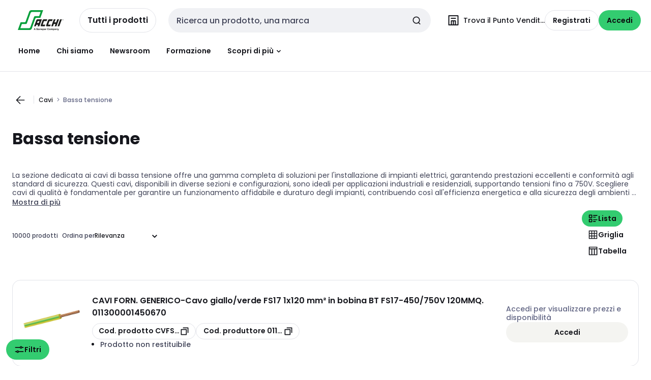

--- FILE ---
content_type: text/html; charset=utf-8
request_url: https://www.sacchi.it/catalog/it-it/category/bassa-tensione-FAM_1.1
body_size: 113854
content:
<!DOCTYPE html><html translate="no" lang="it-it"><head><title data-next-head="">Bassa tensione</title><meta charSet="utf-8" data-next-head=""/><meta name="viewport" content="initial-scale=1.0, width=device-width" data-next-head=""/><meta name="description" content="Bassa tensione" data-next-head=""/><meta name="keywords" content="" data-next-head=""/><meta name="theme-color" content="#fff" data-next-head=""/><script type="text/javascript">/*
 Copyright and licenses see https://www.dynatrace.com/company/trust-center/customers/reports/ */
(function(){function ab(){var ta;(ta=void 0===bb.dialogArguments&&navigator.cookieEnabled)||(document.cookie="__dTCookie=1;SameSite=Lax",ta=document.cookie.includes("__dTCookie"),ta=(document.cookie="__dTCookie=1; expires=Thu, 01-Jan-1970 00:00:01 GMT",ta));return ta}function Fa(){if(ab()){var ta=bb.dT_,Ga=null==ta?void 0:ta.platformPrefix,fb;if(fb=!ta||Ga){var Xa;fb=(null===(Xa=document.currentScript)||void 0===Xa?void 0:Xa.getAttribute("data-dtconfig"))||"domain=sacchi.it|reportUrl=/rb_bf97211jke|app=d16d363712e06695|owasp=1|featureHash=A7NQVfhqrux|msl=153600|srsr=25000|rdnt=1|uxrgce=1|cuc=lvwgis5g|srms=2,2,1,|mel=100000|expw=1|dpvc=1|md=mdcc1=b__NEXT_DATA__.props.pageProps.user.userId,mdcc2=b__NEXT_DATA__.props.pageProps.user.email|lastModification=1766230603809|postfix=lvwgis5g|tp=500,50,0|srbbv=2|agentUri=/ruxitagentjs_A7NQVfhqrux_10327251022105625.js|auto=1|domain=sacchi.it|rid=RID_34508703|rpid=-1412052023";
fb=(Xa=null==ta?void 0:ta.minAgentVersion)&&"10327251022105625"<`${Xa}`?(console.log("[CookiePrefix/initConfig] Min agent version detected, and javascript agent is older - the javascript agent will not be initialized!"),!1):Ga&&!fb.includes(`cuc=${Ga}`)?(console.log(`[CookiePrefix/initConfig] value of platformPrefix [${Ga}] does not match the "cuc" value in the current config - initConfig will not initialize!`),!1):!0}fb&&(ta={cfg:"domain=sacchi.it|reportUrl=/rb_bf97211jke|app=d16d363712e06695|owasp=1|featureHash=A7NQVfhqrux|msl=153600|srsr=25000|rdnt=1|uxrgce=1|cuc=lvwgis5g|srms=2,2,1,|mel=100000|expw=1|dpvc=1|md=mdcc1=b__NEXT_DATA__.props.pageProps.user.userId,mdcc2=b__NEXT_DATA__.props.pageProps.user.email|lastModification=1766230603809|postfix=lvwgis5g|tp=500,50,0|srbbv=2|agentUri=/ruxitagentjs_A7NQVfhqrux_10327251022105625.js|auto=1|domain=sacchi.it|rid=RID_34508703|rpid=-1412052023",
iCE:ab,platformCookieOffset:null==ta?void 0:ta.platformCookieOffset},Ga&&(ta.platformPrefix=Ga),bb.dT_=ta)}}function Ya(ta){return"function"==typeof ta}function hb(){let ta=window.performance;return ta&&Ba&&Va&&!!ta.timeOrigin&&Ya(ta.now)&&Ya(ta.getEntriesByType)&&Ya(ta.getEntriesByName)&&Ya(ta.setResourceTimingBufferSize)&&Ya(ta.clearResourceTimings)}this.dT_&&dT_.prm&&dT_.prm();var bb="undefined"!=typeof globalThis?globalThis:"undefined"!=typeof window?window:void 0,Va="function"==typeof PerformanceResourceTiming||
"object"==typeof PerformanceResourceTiming,Ba="function"==typeof PerformanceNavigationTiming||"object"==typeof PerformanceNavigationTiming;if((!("documentMode"in document)||Number.isNaN(document.documentMode))&&hb()){let ta=bb.dT_;!ta||!ta.cfg&&ta.platformPrefix?Fa():ta.gCP||(bb.console.log("Duplicate agent injection detected, turning off redundant initConfig."),ta.di=1)}})();
(function(){function ab(){let f=0;try{f=Math.round(Qa.performance.timeOrigin)}catch(p){}if(0>=f||Number.isNaN(f)||!Number.isFinite(f))de.push({severity:"Warning",type:"ptoi",text:`performance.timeOrigin is invalid, with a value of [${f}]. Falling back to performance.timing.navigationStart`}),f=Ne;return zd=f,Ue=Fa,zd}function Fa(){return zd}function Ya(){return Ue()}function hb(){let f=0;try{f=Math.round(Qa.performance.now())}catch(p){}return 0>=f||Number.isNaN(f)||!Number.isFinite(f)?Date.now()-
Ue():f}function bb(f,p){if(!p)return"";var y=f+"=";f=p.indexOf(y);if(0>f)return"";for(;0<=f;){if(0===f||" "===p.charAt(f-1)||";"===p.charAt(f-1))return y=f+y.length,f=p.indexOf(";",f),0<=f?p.substring(y,f):p.substring(y);f=p.indexOf(y,f+y.length)}return""}function Va(f){return bb(f,document.cookie)}function Ba(){}function ta(f,p=[]){var y;if(!f||"object"!=typeof f&&"function"!=typeof f)return!1;let L="number"!=typeof p?p:[],U=null,wa=[];switch("number"==typeof p?p:5){case 0:U="Array";break;case 1:U=
"Boolean";break;case 2:U="Number";break;case 3:U="String";break;case 4:U="Function";break;case 5:U="Object";break;case 6:U="Date";wa.push("getTime");break;case 7:U="Error";wa.push("name","message");break;case 8:U="Element";break;case 9:U="HTMLElement";break;case 10:U="HTMLImageElement";wa.push("complete");break;case 11:U="PerformanceEntry";break;case 13:U="PerformanceResourceTiming";break;case 14:U="PerformanceNavigationTiming";break;case 15:U="CSSRule";wa.push("cssText","parentStyleSheet");break;
case 16:U="CSSStyleSheet";wa.push("cssRules","insertRule");break;case 17:U="Request";wa.push("url");break;case 18:U="Response";wa.push("ok","status","statusText");break;case 19:U="Set";wa.push("add","entries","forEach");break;case 20:U="Map";wa.push("set","entries","forEach");break;case 21:U="Worker";wa.push("addEventListener","postMessage","terminate");break;case 22:U="XMLHttpRequest";wa.push("open","send","setRequestHeader");break;case 23:U="SVGScriptElement";wa.push("ownerSVGElement","type");break;
case 24:U="HTMLMetaElement";wa.push("httpEquiv","content","name");break;case 25:U="HTMLHeadElement";break;case 26:U="ArrayBuffer";break;case 27:U="ShadowRoot",wa.push("host","mode")}let {Pe:db,af:Lb}={Pe:U,af:wa};if(!db)return!1;p=Lb.length?Lb:L;if(!L.length)try{if(Qa[db]&&f instanceof Qa[db]||Object.prototype.toString.call(f)==="[object "+db+"]")return!0;if(f&&f.nodeType&&1===f.nodeType){let Ub=null===(y=f.ownerDocument.defaultView)||void 0===y?void 0:y[db];if("function"==typeof Ub&&f instanceof
Ub)return!0}}catch(Ub){}for(let Ub of p)if("string"!=typeof Ub&&"number"!=typeof Ub&&"symbol"!=typeof Ub||!(Ub in f))return!1;return!!p.length}function Ga(f,p,y,L){"undefined"==typeof L&&(L=Xa(p,!0));"boolean"==typeof L&&(L=Xa(p,L));f===Qa?we&&we(p,y,L):ee&&ta(f,21)?Ge.call(f,p,y,L):f.addEventListener&&(f===Qa.document||f===Qa.document.documentElement?gh.call(f,p,y,L):we.call(f,p,y,L));L=!1;for(let U=Ad.length;0<=--U;){let wa=Ad[U];if(wa.object===f&&wa.event===p&&wa.Y===y){L=!0;break}}L||Ad.push({object:f,
event:p,Y:y})}function fb(f,p,y,L){for(let U=Ad.length;0<=--U;){let wa=Ad[U];if(wa.object===f&&wa.event===p&&wa.Y===y){Ad.splice(U,1);break}}"undefined"==typeof L&&(L=Xa(p,!0));"boolean"==typeof L&&(L=Xa(p,L));f===Qa?Bf&&Bf(p,y,L):f.removeEventListener&&(f===Qa.document||f===Qa.document.documentElement?Qg.call(f,p,y,L):Bf.call(f,p,y,L))}function Xa(f,p){let y=!1;try{if(we&&Vh.includes(f)){let L=Object.defineProperty({},"passive",{get(){y=!0}});we("test",Ba,L)}}catch(L){}return y?{passive:!0,capture:p}:
p}function Ca(){let f=Ad;for(let p=f.length;0<=--p;){let y=f[p];fb(y.object,y.event,y.Y)}Ad=[]}function ja(f){return"function"==typeof f}function ya(f){if(f&&void 0!==f[qg])return f[qg];let p=ja(f)&&/{\s+\[native code]/.test(Function.prototype.toString.call(f));return f&&(f[qg]=p),p}function ua(f,p,...y){return void 0!==Function.prototype.bind&&ya(Function.prototype.bind)?Function.prototype.bind.call(f,p,...y):function(...L){return f.apply(p,(y||[]).concat(Array.prototype.slice.call(arguments)||[]))}}
function R(){if(Of){let f=new Of;if(Kd)for(let p of Rg)void 0!==Kd[p]&&(f[p]=ua(Kd[p],f));return f}return new Qa.XMLHttpRequest}function aa(){return zc()}function xa(f,p,...y){function L(){delete Rd[U];f.apply(this,arguments)}let U,wa=He;return"apply"in wa?(y.unshift(L,p),U=wa.apply(Qa,y)):U=wa(L,p),Rd[U]=!0,U}function N(f){delete Rd[f];let p=ke;"apply"in p?p.call(Qa,f):p(f)}function Y(f){xe.push(f)}function ka(f){let p=xe.length;for(;p--;)if(xe[p]===f){xe.splice(p,1);break}}function Sa(){return xe}
function O(f,p){return Gd(f,p)}function ea(f){Sd(f)}function fa(f,p){if(!Pf||!Qf)return"";f=new Pf([f],{type:p});return Qf(f)}function S(f,p){return mf?new mf(f,p):void 0}function C(f){"function"==typeof f&&rg.push(f)}function V(){return rg}function la(){return Ne}function M(f){function p(...y){if("number"!=typeof y[0]||!Rd[y[0]])try{return f.apply(this,y)}catch(L){return f(y[0])}}return p[Wh]=f,p}function oa(){return de}function sa(){Ue=ab;zc=()=>Math.round(Ue()+hb());(Number.isNaN(zc())||0>=zc()||
!Number.isFinite(zc()))&&(zc=()=>Date.now())}function Ta(){Ie&&(Qa.clearTimeout=ke,Qa.clearInterval=Sd,Ie=!1)}function nb(f){f=encodeURIComponent(f);let p=[];if(f)for(let y=0;y<f.length;y++){let L=f.charAt(y);p.push(Cf[L]||L)}return p.join("")}function cb(f){return f.includes("^")&&(f=f.split("^^").join("^"),f=f.split("^dq").join('"'),f=f.split("^rb").join(">"),f=f.split("^lb").join("<"),f=f.split("^p").join("|"),f=f.split("^e").join("="),f=f.split("^s").join(";"),f=f.split("^c").join(","),f=f.split("^bs").join("\\")),
f}function tb(){return le}function Eb(f){le=f}function Qb(f){let p=Oa("rid"),y=Oa("rpid");p&&(f.rid=p);y&&(f.rpid=y)}function Vb(f){if(f=f.xb){f=cb(f);try{le=new RegExp(f,"i")}catch(p){}}else le=void 0}function Zb(f){return"n"===f||"s"===f||"l"===f?`;SameSite=${Sg[f]}`:""}function ia(f,p,y){let L=1,U=0;do document.cookie=f+'=""'+(p?";domain="+p:"")+";path="+y.substring(0,L)+"; expires=Thu, 01 Jan 1970 00:00:01 GMT;",L=y.indexOf("/",L),U++;while(-1!==L&&5>U)}function za(f,p=document.cookie){return bb(f,
p)}function Ob(f){var p;return function(){if(p)return p;var y,L,U,wa,db=-1!==Rf?Rf:(null===(L=null===(y=Qa.dT_)||void 0===y?void 0:y.scv)||void 0===L?void 0:L.call(y,"postfix"))||(null===(wa=null===(U=Qa.dT_)||void 0===U?void 0:U.gCP)||void 0===wa?void 0:wa.call(U));y=(y=(Rf=db,db))?"".concat(f).concat(y):f;return p=y,y}}function Ac(){let f=(document.domain||location.hostname||"").split(".");return 1>=f.length?[]:f}function qb(f,p){p=`dTValidationCookieValue;path=/;domain=${f}${Zb(p)}`;return document.cookie=
`${nf()}=${p}`,za(nf())?(ia(nf(),f,"/"),!0):!1}function kc(){var f=Tg.dT_.scv("agentUri");if(!f)return"ruxitagentjs";f=f.substring(f.lastIndexOf("/")+1);return f.includes("_")?f.substring(0,f.indexOf("_")):f}function Bb(){return Qa.dT_}function Fb(f){ca("eao")?ye=f:Qa.console.log(`${Sf} App override configuration is not enabled! The provided app config callback method will not be invoked!`)}function fc(f){let p=navigator.userAgent;if(!p)return null;let y=p.indexOf("DTHybrid/1.0");return-1===y?null:
(f=p.substring(y).match(new RegExp(`(^|\\s)${f}=([^\\s]+)`)))?f[2]:null}function Q(){return navigator.userAgent.includes("Googlebot")||navigator.userAgent.includes("AdsBot-Google")}function X(f){let p=f,y=Math.pow(2,32);return function(){return p=(1664525*p+1013904223)%y,p/y}}function Ka(f,p){return Number.isNaN(f)||Number.isNaN(p)?Math.floor(33*td()):Math.floor(td()*(p-f+1))+f}function ba(f){if(Number.isNaN(f)||0>f)return"";var p=Qa.crypto;if(p&&!Q())p=p.getRandomValues(new Uint8Array(f));else{p=
[];for(var y=0;y<f;y++)p.push(Ka(0,32))}f=Array(f);for(y=0;y<p.length;y++){let L=Math.abs(p[y]%32);f.push(String.fromCharCode(L+(9>=L?48:55)))}return f.join("")}function $a(f=!0){Ve=f}function lb(){return Td}function Na(){let f=Qa.dT_;try{let U=Qa.parent;for(;U&&U!==Qa;){let wa=U.dT_;var p;if(p=!!(wa&&"ea"in wa)&&"10327251022105625"===wa.version){var y=f,L=wa;let db=!y.bcv("ac")||y.scv("app")===L.scv("app"),Lb=y.scv("postfix"),Ub=L.scv("postfix");p=db&&Lb===Ub}if(p)return wa.tdto();U=U!==U.parent?
U.parent:void 0}}catch(U){}return f}function dc(f,p="",y){var L=f.indexOf("h"),U=f.indexOf("v"),wa=f.indexOf("e");let db=f.substring(f.indexOf("$")+1,L);L=-1!==U?f.substring(L+1,U):f.substring(L+1);!p&&-1!==U&&(-1!==wa?p=f.substring(U+1,wa):p=f.substring(U+1));f=null;y||(U=Number.parseInt(db.split("_")[0]),wa=zc()%We,y=(wa<U&&(wa+=We),U+9E5>wa));return y&&(f={frameId:db,actionId:"-"===L?"-":Number.parseInt(L),visitId:""}),{visitId:p,Cd:f}}function Hb(f,p,y){var L=Ja("pcl");L=f.length-L;0<L&&f.splice(0,
L);L=Bd(za(Ed(),y));let U=[],wa=L?`${L}$`:"";for(db of f)"-"!==db.actionId&&U.push(`${wa}${db.frameId}h${db.actionId}`);f=U.join("p");var db=(f||(Ve&&(Bc(!0,"a",y),$a(!1)),f+=`${L}$${Td}h-`),f+=`v${p||ha(y)}`,f+="e0",f);vc(of(),db,void 0,ca("ssc"))}function Xb(f,p=document.cookie){var y=za(of(),p);p=[];if(y&&"-"!==y){var L=y.split("p");y="";for(let U of L)L=dc(U,y,f),y=L.visitId,L.Cd&&p.push(L.Cd);for(let U of p)U.visitId=y}return p}function wc(f,p){let y=document.cookie;p=Xb(p,y);let L=!1;for(let U of p)U.frameId===
Td&&(U.actionId=f,L=!0);L||p.push({frameId:Td,actionId:f,visitId:""});Hb(p,void 0,y)}function mc(){return Hd}function ib(f,p){try{Qa.localStorage.setItem(f,p)}catch(y){}}function w(f){try{Qa.localStorage.removeItem(f)}catch(p){}}function x(f){try{return Qa.localStorage.getItem(f)}catch(p){}return null}function r(f,p=document.cookie||""){return p.split(f+"=").length-1}function E(f,p){var y=r(f,p);if(1<y){p=Oa("domain")||Qa.location.hostname;let L=Qa.location.hostname,U=Qa.location.pathname,wa=0,db=
0;ud.add(f);do{let Lb=L.substring(wa);if(Lb!==p||"/"!==U){ia(f,Lb===p?"":Lb,U);let Ub=r(f);Ub<y&&(ud.add(Lb),y=Ub)}wa=L.indexOf(".",wa)+1;db++}while(0!==wa&&10>db&&1<y);Oa("domain")&&1<y&&ia(f,"",U)}}function T(){var f=document.cookie;E(of(),f);E(Ed(),f);E(od(),f);f=ud.size;0<f&&f!==Xe&&(Xe=f,de.push({severity:"Error",type:"dcn",text:`Duplicate cookie name${1!==f?"s":""} detected: ${Array.from(ud).join(",")}`}))}function P(){ud=new Set;T();Y(function(f,p,y,L){0===ud.size||p||(f.av(L,"dCN",Array.from(ud).join(",")),
ud.clear(),Xe=0)})}function ha(f){return na(f)||Bc(!0,"c",f)}function na(f){if(J(f)<=zc())return Bc(!0,"t",f);let p=yc(f);if(p){let y=hh.exec(p);f=y&&3===y.length&&32===y[1].length&&!Number.isNaN(Number.parseInt(y[2]))?(Sb(Cd(),p),p):Bc(!0,"i",f)}else f=Bc(!0,"c",f);return f}function Da(f,p){var y=zc();p=Gc(p).kc;f&&(p=y);$c(y+Ye+"|"+p);ad()}function pb(f){let p="t"+(zc()-J(f));Bc(!0,p,f)}function yc(f){var p,y;return null!==(y=null===(p=Xb(!0,f)[0])||void 0===p?void 0:p.visitId)&&void 0!==y?y:qc(Cd())}
function Hc(){let f=ba(Ld);try{f=f.replace(/\d/g,function(p){p=.1*Number.parseInt(p);return String.fromCharCode(Math.floor(25*p+65))})}catch(p){throw ta(p,7),p;}return f+="-0",f}function Cc(f,p){let y=Xb(!1,p);Hb(y,f,p);Sb(Cd(),f);Da(!0)}function dd(f,p,y){return Bc(f,p,y)}function Bc(f,p,y){f&&(Oe=!0);f=yc(y);y=Hc();Cc(y);if(yc(document.cookie))for(let L of Md)L(y,Oe,p,f);return y}function Ec(f){Md.push(f)}function Lc(f){f=Md.indexOf(f);-1!==f&&Md.splice(f)}function ad(f){pf&&N(pf);pf=xa(Xc,J(f)-
zc())}function Xc(){let f=document.cookie;return J(f)<=zc()?(sb(pb,[f]),!0):(I(ad),!1)}function $c(f){let p=ua(vc,null,od(),f,void 0,ca("ssc"));p();let y=za(od());""!==y&&f!==y&&(T(),p(),f===za(od())||sg||(de.push({severity:"Error",type:"dcn",text:"Could not sanitize cookies"}),sg=!0));Sb(od(),f)}function id(f,p){p=za(f,p);return p||(p=qc(f)||""),p}function jd(){var f=na()||"";Sb(Cd(),f);f=id(od());$c(f);w(Cd());w(od())}function Gc(f){let p={Zc:0,kc:0};if(f=id(od(),f))try{let y=f.split("|");2===y.length&&
(p.Zc=Number.parseInt(y[0]),p.kc=Number.parseInt(y[1]))}catch(y){}return p}function J(f){f=Gc(f);return Math.min(f.Zc,f.kc+Df)}function W(f){Ye=f}function D(){let f=Oe;return Oe=!1,f}function ra(){Xc()||Da(!1)}function Ia(){if(ca("nsfnv")){var f=za(Ed());if(!f.includes(`${Ze}-`)){let p=Ea(f).serverId;f=f.replace(`${Ze}${p}`,`${Ze}${`${-1*Ka(2,me)}`.replace("-","-2D")}`);pd(f)}}}function Pa(){I(function(){if(!ed()){let f=-1*Ka(2,me),p=ba(Ld);pd(`v_4${Ze}${`${f}`.replace("-","-2D")}_sn_${p}`)}},!0);
Ec(Ia)}function Ea(f){var p;let y={},L={sessionId:"",serverId:"",overloadState:0,appState:y};var U=f.split($e);if(2<U.length&&0===U.length%2){f=+U[1];if(Number.isNaN(f)||3>f)return L;f={};for(var wa=2;wa<U.length;wa++){let db=U[wa];db.startsWith(Tf)?y[db.substring(6).toLowerCase()]=+U[wa+1]:f[db]=U[wa+1];wa++}f.sn?(U=f.sn,L.sessionId=U.length===Ld||12>=U.length?U:""):L.sessionId="hybrid";if(f.srv){a:{U=f.srv.replace("-2D","-");if(!Number.isNaN(+U)&&(wa=Number.parseInt(U),wa>=-me&&wa<=me))break a;
U=""}L.serverId=U}U=+f.ol;1===U&&ob(pc());0<=U&&2>=U&&(L.overloadState=U);f=+f.prv;Number.isNaN(f)||(L.privacyState=1>f||4<f?1:f);f=null===(p=Oa("app"))||void 0===p?void 0:p.toLowerCase();p=y[f];!Number.isNaN(p)&&0===p&&ob(pc())}return L}function ob(f){let p=Bb();f||(p.disabled=!0,p.overloadPrevention=!0)}function Ua(){if(yb()||Qa.dynatraceMobile){let f=Va("dtAdkSettings")||fc("dtAdkSettings")||"";return Ea(f).privacyState||null}return null}function yb(){var f,p;let y=Qa.MobileAgent;if(y)return y;
let L=null===(p=null===(f=Qa.webkit)||void 0===f?void 0:f.messageHandlers)||void 0===p?void 0:p.MobileAgent;if(L)return{incrementActionCount:()=>L.postMessage({api:"incrementActionCount"})}}function sb(f,p){return!Wb()||Bb().overloadPrevention&&!pc()?null:f.apply(this,p)}function Wb(){let f=Ua();return 2===f||1===f?!1:!ca("coo")||ca("cooO")||pc()}function Yb(f,p){try{Qa.sessionStorage.setItem(f,p)}catch(y){}}function Sb(f,p){sb(Yb,[f,p])}function qc(f){try{return Qa.sessionStorage.getItem(f)}catch(p){}return null}
function Ic(f){try{Qa.sessionStorage.removeItem(f)}catch(p){}}function tc(f){document.cookie=f+'="";path=/'+(Oa("domain")?";domain="+Oa("domain"):"")+"; expires=Thu, 01 Jan 1970 00:00:01 GMT;"}function Dc(f,p,y,L){p||0===p?(p=(p+"").replace(/[\n\r;]/g,"_"),f=f+"="+p+";path=/"+(Oa("domain")?";domain="+Oa("domain"):""),y&&(f+=";expires="+y.toUTCString()),f+=Zb(Oa("cssm")),L&&"https:"===location.protocol&&(f+=";Secure"),document.cookie=f):tc(f)}function vc(f,p,y,L){sb(Dc,[f,p,y,L])}function Dd(f){return!!f.includes("v_4")}
function md(f){f=za(Ed(),f);f||(f=(f=qc(Ed()))&&Dd(f)?(pd(f),f):"");return Dd(f)?f:""}function pd(f){vc(Ed(),f,void 0,ca("ssc"))}function vd(f){return(f=f||md())?Ea(f):{sessionId:"",serverId:"",overloadState:0,appState:{}}}function Bd(f){return vd(f).serverId}function ed(f){return vd(f).sessionId}function pc(){return navigator.userAgent.includes(Nd)}function ze(f){let p={};f=f.split("|");for(let y of f)f=y.split("="),2===f.length&&(p[f[0]]=decodeURIComponent(f[1].replace(/\+/g," ")));return p}function A(){let f=
kc();return(f.indexOf("dbg")===f.length-3?f.substring(0,f.length-3):f)+"_"+Oa("app")+"_Store"}function B(f,p={},y){f=f.split("|");for(var L of f){f=L;let U=L.indexOf("="),wa;-1===U?(wa=f,p[wa]="1"):(f=L.substring(0,U),wa=f,p[wa]=L.substring(U+1,L.length))}!y&&(y=p.spc)&&(L=document.createElement("textarea"),L.innerHTML=y,p.spc=L.value);return p}function F(f){var p;return null!==(p=ic[f])&&void 0!==p?p:Ud[f]}function ca(f){f=F(f);return"false"===f||"0"===f?!1:!!f}function Ja(f){var p=F(f);p=Number.parseInt(p);
return Number.isNaN(p)&&(p=Ud[f]),p}function Oa(f){if("app"===f){a:{try{if(ye){var p=ye();if(p&&"string"==typeof p&&qf.test(p)){var y=p;break a}Qa.console.log(`${Sf} Registered app config callback method did not return a string in the correct app id format ${qf} The default app ID will be used instead! Got value: ${p}`)}}catch(L){Qa.console.log(`${Sf} Failed to execute the registered app config callback method! The default app ID will be used instead!`,L)}y=void 0}if(y)return y}return(F(f)||"")+""}
function jb(f,p){ic[f]=p+""}function xb(f){return ic=f,ic}function Cb(f){let p=ic[f];p&&(ic[f]=p.includes("#"+f.toUpperCase())?"":p)}function Ib(f){var p=f.agentUri;null!=p&&p.includes("_")&&(p=/([A-Za-z]*)\d{0,4}_(\w*)_\d+/g.exec(p))&&p.length&&2<p.length&&(f.featureHash=p[2])}function $b(f){var p=Bb().platformCookieOffset;if("number"==typeof p){a:{var y=Oa("cssm");var L=Ac();if(L.length)for(p=L.slice(p);p.length;){if(qb(p.join("."),y)){y=p.join(".");break a}p.shift()}y=""}y&&(f.domain=y)}else if(y=
f.domain||"",p=(p=location.hostname)&&y?p===y||p.includes("."+y,p.length-("."+y).length):!0,!y||!p){f.domainOverride||(f.domainOriginal=f.domain||"",f.domainOverride=`${location.hostname},${y}`,delete f.domain);a:{L=Oa("cssm");let wa=Ac().reverse();if(wa.length){var U=wa[0];for(let db=1;db<=wa.length;db++){if(qb(U,L)){L=U;break a}let Lb=wa[db];Lb&&(U=`${Lb}.${U}`)}}L=""}L&&(f.domain=L);p||de.push({type:"dpi",severity:"Warning",text:`Configured domain "${y}" is invalid for current location "${location.hostname}". Agent will use "${f.domain}" instead.`})}}
function m(f,p){$b(f);let y=ic.pVO;(y&&(f.pVO=y),p)||(f.bp=(f.bp||Ud.bp)+"")}function t(f,p){if(null==f||!f.attributes)return p;let y=p;var L=f.attributes.getNamedItem("data-dtconfig");if(!L)return y;f=f.src;L=L.value;let U={};ic.legacy="1";var wa=/([A-Za-z]*)_(\w*)_(\d+)/g;let db=null;wa=(f&&(db=wa.exec(f),null!=db&&db.length&&(U.agentUri=f,U.featureHash=db[2],U.agentLocation=f.substring(0,f.indexOf(db[1])-1),U.buildNumber=db[3])),L&&B(L,U,!0),$b(U),U);if(!p)y=wa;else if(!wa.syntheticConfig)return wa;
return y}function u(){return ic}function G(f){return Ud[f]===F(f)}function I(f,p=!1){Wb()?f():p?tg.push(f):ug.push(f)}function ma(){if(!ca("coo")||Wb())return!1;for(let f of ug)xa(f,0);ug=[];jb("cooO",!0);for(let f of tg)f();return tg.length=0,!0}function pa(){if(!ca("coo")||!Wb())return!1;jb("cooO",!1);tc(Ed());tc(of());tc(vg());tc("dtAdk");tc(Yc());tc(od());try{Ic(Cd()),Ic(od()),w(Cd()),w(od()),Ic(Yc()),Ic(Ed()),w(A()),w("dtAdk")}catch(f){}return!0}function Ma(){var f=za(Yc());if(!f||45!==(null==
f?void 0:f.length))if(f=x(Yc())||qc(Yc()),45!==(null==f?void 0:f.length)){ih=!0;let p=zc()+"";f=(p+=ba(45-p.length),p)}return Wa(f),f}function Wa(f){let p;if(ca("dpvc")||ca("pVO"))Sb(Yc(),f);else{p=new Date;var y=p.getMonth()+Math.min(24,Math.max(1,Ja("rvcl")));p.setMonth(y);y=Yc();sb(ib,[y,f])}vc(Yc(),f,p,ca("ssc"))}function gb(){return ih}function rb(f){let p=za(Yc());tc(Yc());Ic(Yc());w(Yc());jb("pVO",!0);Wa(p);f&&sb(ib,["dt-pVO","1"]);jd()}function zb(){w("dt-pVO");ca("pVO")&&(jb("pVO",!1),Ma());
Ic(Yc());jd()}function hc(f,p,y,L,U,wa){let db=document.createElement("script");db.setAttribute("src",f);p&&db.setAttribute("defer","defer");y&&(db.onload=y);L&&(db.onerror=L);U&&db.setAttribute("id",U);if(f=wa){var Lb;f=null!=(null===(Lb=document.currentScript)||void 0===Lb?void 0:Lb.attributes.getNamedItem("integrity"))}f&&db.setAttribute("integrity",wa);db.setAttribute("crossorigin","anonymous");wa=document.getElementsByTagName("script")[0];wa.parentElement.insertBefore(db,wa)}function nc(f){return Uf+
"/"+Pe+"_"+f+"_"+(Ja("buildNumber")||Bb().version)+".js"}function Mc(){}function Oc(f,p){return function(){f.apply(p,arguments)}}function Mb(f){if(!(this instanceof Mb))throw new TypeError("Promises must be constructed via new");if("function"!=typeof f)throw new TypeError("not a function");this.oa=0;this.Ob=!1;this.qa=void 0;this.Da=[];jh(f,this)}function kd(f,p){for(;3===f.oa;)f=f.qa;0===f.oa?f.Da.push(p):(f.Ob=!0,Mb.qb(function(){var y=1===f.oa?p.Gb:p.Hb;if(null===y)(1===f.oa?Vd:Ae)(p.promise,f.qa);
else{try{var L=y(f.qa)}catch(U){Ae(p.promise,U);return}Vd(p.promise,L)}}))}function Vd(f,p){try{if(p===f)throw new TypeError("A promise cannot be resolved with itself.");if(p&&("object"==typeof p||"function"==typeof p)){var y=p.then;if(p instanceof Mb){f.oa=3;f.qa=p;wg(f);return}if("function"==typeof y){jh(Oc(y,p),f);return}}f.oa=1;f.qa=p;wg(f)}catch(L){Ae(f,L)}}function Ae(f,p){f.oa=2;f.qa=p;wg(f)}function wg(f){2===f.oa&&0===f.Da.length&&Mb.qb(function(){f.Ob||Mb.Ub(f.qa)});for(var p=0,y=f.Da.length;p<
y;p++)kd(f,f.Da[p]);f.Da=null}function Xh(f,p,y){this.Gb="function"==typeof f?f:null;this.Hb="function"==typeof p?p:null;this.promise=y}function jh(f,p){var y=!1;try{f(function(L){y||(y=!0,Vd(p,L))},function(L){y||(y=!0,Ae(p,L))})}catch(L){y||(y=!0,Ae(p,L))}}function xg(){return yg.qb=function(f){if("string"==typeof f)throw Error("Promise polyfill called _immediateFn with string");f()},yg.Ub=()=>{},yg}function Ef(){var f;(f=void 0===Qa.dialogArguments&&navigator.cookieEnabled)||(document.cookie="__dTCookie=1;SameSite=Lax",
f=document.cookie.includes("__dTCookie"),f=(document.cookie="__dTCookie=1; expires=Thu, 01-Jan-1970 00:00:01 GMT",f));return f}function zg(){var f,p;try{null===(p=null===(f=yb())||void 0===f?void 0:f.incrementActionCount)||void 0===p||p.call(f)}catch(y){}}function Vf(){let f=Qa.dT_;Qa.dT_={di:0,version:"10327251022105625",cfg:f?f.cfg:"",iCE:f?Ef:function(){return navigator.cookieEnabled},ica:1,disabled:!1,disabledReason:"",overloadPrevention:!1,gAST:la,ww:S,stu:fa,nw:aa,st:xa,si:O,aBPSL:Y,rBPSL:ka,
gBPSL:Sa,aBPSCC:C,gBPSCC:V,buildType:"dynatrace",gSSV:qc,sSSV:Sb,rSSV:Ic,rvl:w,iVSC:Dd,p3SC:Ea,dC:tc,sC:vc,esc:nb,gSId:Bd,gDtc:ed,gSC:md,sSC:pd,gC:Va,cRN:Ka,cRS:ba,cfgO:u,pCfg:ze,pCSAA:B,cFHFAU:Ib,sCD:m,bcv:ca,ncv:Ja,scv:Oa,stcv:jb,rplC:xb,cLSCK:A,gFId:lb,gBAU:nc,iS:hc,eWE:I,oEIEWA:sb,eA:ma,dA:pa,iNV:gb,gVID:Ma,dPV:rb,ePV:zb,sVIdUP:$a,sVTT:W,sVID:Cc,rVID:na,gVI:ha,gNVIdN:dd,gARnVF:D,cAUV:ra,uVT:Da,aNVL:Ec,rNVL:Lc,gPC:Xb,cPC:wc,sPC:Hb,clB:Ta,ct:N,aRI:Qb,iXB:Vb,gXBR:tb,sXBR:Eb,de:cb,iEC:zg,rnw:hb,gto:Ya,
ael:Ga,rel:fb,sup:Xa,cuel:Ca,iAEPOO:Wb,iSM:pc,gxwp:R,iIO:ta,prm:xg,cI:ea,gidi:oa,iDCV:G,gCF:za,gPSMB:Ua,lvl:x,gCP:null!=f&&f.platformPrefix?function(){return f.platformPrefix||""}:void 0,platformCookieOffset:null==f?void 0:f.platformCookieOffset,tdto:Na,gFLAI:mc,rACC:Fb,gAN:kc,gAFUA:fc}}function Yh(){xg();var f;Of=Qa.XMLHttpRequest;var p=null===(f=Qa.XMLHttpRequest)||void 0===f?void 0:f.prototype;if(p){Kd={};for(let L of Rg)void 0!==p[L]&&(Kd[L]=p[L])}we=Qa.addEventListener;Bf=Qa.removeEventListener;
gh=Qa.document.addEventListener;Qg=Qa.document.removeEventListener;He=Qa.setTimeout;Gd=Qa.setInterval;Ie||(ke=Qa.clearTimeout,Sd=Qa.clearInterval);f=Ef?Ef():navigator.cookieEnabled;var y;p=za("dtAdkSettings")||(null===(y=ne)||void 0===y?void 0:y.getItem("dtAdkSettings"))||fc("dtAdkSettings")||"";y=1===(Ea(p).overloadState||null);if(f){if(y)return!1}else return!1;return!0}function af(...f){Qa.console.log.apply(Qa.console,f)}this.dT_&&dT_.prm&&dT_.prm();var Tg="undefined"!=typeof window?window:self,
Qa="undefined"!=typeof globalThis?globalThis:"undefined"!=typeof window?window:void 0,ke,Sd,He,Gd,zd,Ue,Wh=Symbol.for("dt_2");Symbol.for("dt_3");var we,Bf,gh,Qg,ee=Qa.Worker,Ge=ee&&ee.prototype.addEventListener,Ad=[],Vh=["touchstart","touchend","scroll"],qg=Symbol.for("dt2-isNativeFunction"),Of,Rg="abort getAllResponseHeaders getResponseHeader open overrideMimeType send setRequestHeader".split(" "),Kd,mf=Qa.Worker,Pf=Qa.Blob,Qf=Qa.URL&&Qa.URL.createObjectURL,Ie=!1,xe,rg=[],de=[],Ne,ne,Rd={},zc,Cf=
{"!":"%21","~":"%7E","*":"%2A","(":"%28",")":"%29","'":"%27",hg:"%24",";":"%3B",",":"%2C"},le,Sg={l:"Lax",s:"Strict",n:"None"},Rf=-1,of=Ob("dtPC"),Ed=Ob("dtCookie"),od=Ob("rxvt"),Yc=Ob("rxVisitor"),nf=Ob("dTValidationCookie"),vg=Ob("dtSa"),Ud,Sf="[Dynatrace RUM JavaScript]",qf=/^[\da-f]{12,16}$/,ye,td,Be,Ve=!1,Td,We=6E8,Hd,Ld=32,Cd=Ob("rxvisitid"),ud,Xe=0,hh=/([A-Z]+)-(\d+)/,Md=[],Ye,Df,Oe=!1,pf,sg=!1,$e="_",me=32768,Ze=`${$e}srv${$e}`,Tf="app-3A",Nd="RuxitSynthetic",Zh=/c(\w+)=([^ ]+(?: (?!c?\w+=)[^ ()c]+)*)/g,
ic={},ug=[],tg=[],ih=!1,Wf,Uf,Pe,$h=setTimeout;Mb.prototype.catch=function(f){return this.then(null,f)};Mb.prototype.then=function(f,p){var y=new this.constructor(Mc);return kd(this,new Xh(f,p,y)),y};Mb.prototype.finally=function(f){var p=this.constructor;return this.then(function(y){return p.resolve(f()).then(function(){return y})},function(y){return p.resolve(f()).then(function(){return p.reject(y)})})};Mb.all=function(f){return new Mb(function(p,y){function L(Lb,Ub){try{if(Ub&&("object"==typeof Ub||
"function"==typeof Ub)){var ld=Ub.then;if("function"==typeof ld){ld.call(Ub,function(Od){L(Lb,Od)},y);return}}U[Lb]=Ub;0===--wa&&p(U)}catch(Od){y(Od)}}if(!f||"undefined"==typeof f.length)return y(new TypeError("Promise.all accepts an array"));var U=Array.prototype.slice.call(f);if(0===U.length)return p([]);for(var wa=U.length,db=0;db<U.length;db++)L(db,U[db])})};Mb.allSettled=function(f){return new this(function(p,y){function L(db,Lb){if(Lb&&("object"==typeof Lb||"function"==typeof Lb)){var Ub=Lb.then;
if("function"==typeof Ub){Ub.call(Lb,function(ld){L(db,ld)},function(ld){U[db]={status:"rejected",reason:ld};0===--wa&&p(U)});return}}U[db]={status:"fulfilled",value:Lb};0===--wa&&p(U)}if(!f||"undefined"==typeof f.length)return y(new TypeError(typeof f+" "+f+" is not iterable(cannot read property Symbol(Symbol.iterator))"));var U=Array.prototype.slice.call(f);if(0===U.length)return p([]);var wa=U.length;for(y=0;y<U.length;y++)L(y,U[y])})};Mb.resolve=function(f){return f&&"object"==typeof f&&f.constructor===
Mb?f:new Mb(function(p){p(f)})};Mb.reject=function(f){return new Mb(function(p,y){y(f)})};Mb.race=function(f){return new Mb(function(p,y){if(!f||"undefined"==typeof f.length)return y(new TypeError("Promise.race accepts an array"));for(var L=0,U=f.length;L<U;L++)Mb.resolve(f[L]).then(p,y)})};Mb.qb="function"==typeof setImmediate&&function(f){setImmediate(f)}||function(f){$h(f,0)};Mb.Ub=function(f){"undefined"!=typeof console&&console&&console.warn("Possible Unhandled Promise Rejection:",f)};var yg=
Mb,Ug="function"==typeof PerformanceResourceTiming||"object"==typeof PerformanceResourceTiming,Ff="function"==typeof PerformanceNavigationTiming||"object"==typeof PerformanceNavigationTiming;(function(){var f,p,y,L;if(L=!("documentMode"in document&&!Number.isNaN(document.documentMode)))L=(L=window.performance)&&Ff&&Ug&&!!L.timeOrigin&&ja(L.now)&&ja(L.getEntriesByType)&&ja(L.getEntriesByName)&&ja(L.setResourceTimingBufferSize)&&ja(L.clearResourceTimings);if(L)if(L=!(null!==(f=navigator.userAgent)&&
void 0!==f&&f.includes("RuxitSynthetic")),!Qa.dT_||!Qa.dT_.cfg||"string"!=typeof Qa.dT_.cfg||"initialized"in Qa.dT_&&Qa.dT_.initialized)null!==(p=Qa.dT_)&&void 0!==p&&p.gCP?af("[CookiePrefix/initCode] initCode with cookie prefix already initialized, not initializing initCode!"):af("InitConfig not found or agent already initialized! This is an injection issue."),Qa.dT_&&(Qa.dT_.di=3);else if(L)try{Vf();Ud={ade:"",aew:!0,apn:"",agentLocation:"",agentUri:"",app:"",ac:!0,async:!1,ase:!1,auto:!1,bp:3,
bs:!1,buildNumber:0,csprv:!0,cepl:16E3,cls:!0,ccNcss:!1,coo:!1,cooO:!1,cssm:"0",cwtDomains:"",cwtUrl:"w2dax4xgw3",cwt:"",cors:!1,cuc:"",cce:!1,cux:!1,postfix:"",dataDtConfig:"",debugName:"",dvl:500,dASXH:!1,disableCookieManager:!1,dKAH:!1,disableLogging:!1,dmo:!1,doel:!1,dpch:!1,dpvc:!1,disableXhrFailures:!1,domain:"",domainOverride:"",domainOriginal:"",doNotDetect:"",ds:!0,dsndb:!1,dsa:!1,dsss:!1,dssv:!0,earxa:!0,eao:!1,exp:!1,eni:!0,etc:!0,expw:!1,instr:"",evl:"",fa:!1,fvdi:!1,featureHash:"",hvt:216E5,
imm:!1,ign:"",iub:"",iqvn:!1,initializedModules:"",lastModification:0,lupr:!0,lab:!1,legacy:!1,lt:!0,mb:"",md:"",mdp:"",mdl:"",mcepsl:100,mdn:5E3,mhl:4E3,mpl:1024,mmds:2E4,msl:3E4,bismepl:2E3,mel:200,mepp:10,moa:30,mrt:3,ntd:!1,nsfnv:!1,ncw:!1,oat:180,ote:!1,owasp:!1,pcl:20,pt:!0,perfbv:1,prfSmpl:0,pVO:!1,peti:!1,raxeh:!0,rdnt:0,nosr:!0,reportUrl:"dynaTraceMonitor",rid:"",ridPath:"",rpid:"",rcdec:12096E5,rtl:0,rtp:2,rtt:1E3,rtu:200,rvcl:24,sl:100,ssc:!1,svNB:!1,srad:!0,srbbv:1,srbw:!0,srcst:!1,srdinitrec:!0,
srmr:100,srms:"1,1,,,",srsr:1E5,srtbv:3,srtd:1,srtr:500,srvr:"",srvi:0,srwo:!1,srre:"",srxcss:!0,srxicss:!0,srficros:!0,srmrc:!1,srsdom:!0,srfirrbv:!0,srcss:!0,srmcrl:1,srmcrv:10,st:3E3,spc:"",syntheticConfig:!1,tal:0,tt:100,tvc:3E3,uxdce:!1,uxdcw:1500,uxrgce:!0,uxrgcm:"100,25,300,3;100,25,300,3",uam:!1,uana:"data-dtname,data-dtName",uanpi:0,pui:!1,usrvd:!0,vrt:!1,vcfi:!0,vcsb:!1,vcit:1E3,vct:50,vcx:50,vscl:0,vncm:1,vrei:"",xb:"",chw:"",xt:0,xhb:""};if(!Yh())throw Error("Error during initCode initialization");
try{ne=Qa.localStorage}catch(wd){}de=[];sa();Ne=zc();xe=[];Rd={};Ie||(Qa.clearTimeout=M(ke),Qa.clearInterval=M(Sd),Ie=!0);let qd=Math.random(),Fd=Math.random();Be=0!==qd&&0!==Fd&&qd!==Fd;if(Q()){var U=performance.getEntriesByType("navigation")[0];if(U){f=0;for(var wa in U){let wd=+U[wa];!Number.isNaN(wd)&&Number.isFinite(wd)&&(f+=Math.abs(wd))}var db=Math.floor(1E4*f)}else db=zc();td=X(db)}else Be?td=Math.random:td=X(zc());Td=Ne%We+"_"+Number.parseInt(Ka(0,1E3)+"");a:{let wd=Bb().cfg;ic={reportUrl:"dynaTraceMonitor",
initializedModules:"",dataDtConfig:"string"==typeof wd?wd:""};Bb().cfg=ic;let fd=ic.dataDtConfig;fd&&!fd.includes("#CONFIGSTRING")&&(B(fd,ic),Cb("domain"),Cb("auto"),Cb("app"),Ib(ic));let gd=(ic.dataDtConfig||"").includes("#CONFIGSTRING")?null:ic;if(gd=t(document.currentScript,gd),gd)for(let hd in gd)if(Object.prototype.hasOwnProperty.call(gd,hd)){U=hd;db=ic;wa=U;var Lb=gd[U];"undefined"!=typeof Lb&&(db[wa]=Lb)}let fe=A();try{let hd=(Lb=ne)&&Lb.getItem(fe);if(hd){let bf=ze(hd),oe=B(bf.config||""),
rf=ic.lastModification||"0",Ag=Number.parseInt((oe.lastModification||bf.lastModification||"0").substring(0,13)),Ki="string"==typeof rf?Number.parseInt(rf.substring(0,13)):rf;if(!(rf&&Ag<Ki)&&(oe.agentUri=oe.agentUri||Oa("agentUri"),oe.featureHash=bf.featureHash||Oa("featureHash"),oe.agentUri&&Ib(oe),m(oe,!0),Vb(oe),Qb(oe),Ag>(+ic.lastModification||0))){let oj=ca("auto"),pj=ca("legacy");ic=xb(oe);ic.auto=oj?"1":"0";ic.legacy=pj?"1":"0"}}}catch(hd){}m(ic);try{let hd=ic.ign;if(hd&&(new RegExp(hd)).test(Qa.location.href)){var Ub=
(delete Qa.dT_,!1);break a}}catch(hd){}if(pc()){{var ld=navigator.userAgent;let bf=ld.lastIndexOf(Nd);if(-1===bf)var Od={};else{var Qe=ld.substring(bf).matchAll(Zh);if(Qe){ld={};for(var Gf of Qe){let [,oe,rf]=Gf;ld[oe]=rf}Od=ld}else Od={}}}Gf=Od;let hd;for(hd in Gf)if(Object.prototype.hasOwnProperty.call(Gf,hd)&&Gf[hd]){Od=ic;Qe=hd;var pe=Gf[hd];"undefined"!=typeof pe&&(Od[Qe]=pe)}xb(ic)}var Pd=Oa("cuc"),Wd,cf;let Xd=null===(cf=null===(Wd=Qa.dT_)||void 0===Wd?void 0:Wd.gCP)||void 0===cf?void 0:cf.call(Wd);
if(Pd&&Xd&&Pd!==Xd)throw Error("platformPrefix and cuc do not match!");Ub=!0}if(!Ub)throw Error("Error during config initialization");P();Wf=Bb().disabled;var Jc;if(!(Jc=Oa("agentLocation")))a:{let wd=Oa("agentUri");if(wd||document.currentScript){let gd=wd||document.currentScript.src;if(gd){let fe=gd.includes("_complete")?2:1,Xd=gd.lastIndexOf("/");for(Ub=0;Ub<fe&&-1!==Xd;Ub++)gd=gd.substring(0,Xd),Xd=gd.lastIndexOf("/");Jc=gd;break a}}let fd=location.pathname;Jc=fd.substring(0,fd.lastIndexOf("/"))}Uf=
Jc;if(Pe=kc(),"true"===za("dtUseDebugAgent")&&!Pe.includes("dbg")&&(Pe=Oa("debugName")||Pe+"dbg"),!ca("auto")&&!ca("legacy")&&!Wf){let wd=Oa("agentUri")||nc(Oa("featureHash"));ca("async")||"complete"===document.readyState?hc(wd,ca("async"),void 0,void 0,"dtjsagent"):(document.write(`<script id="${"dtjsagentdw"}" type="text/javascript" src="${wd}" crossorigin="anonymous"><\/script>`),document.getElementById("dtjsagentdw")||hc(wd,ca("async"),void 0,void 0,"dtjsagent"))}za(Ed())&&jb("cooO",!0);Pa();
jb("pVO",!!x("dt-pVO"));I(Ma);Ye=18E5;Df=Ja("hvt")||216E5;let df=Na();Hd=void 0;df&&"ea"in df&&(Hd=df.gITAID());sb(wc,[Hd||1])}catch(qd){"platformPrefix and cuc do not match!"===qd.message?(Jc=Qa.dT_,Qa.dT_={minAgentVersion:Jc.minAgentVersion,platformPrefix:(null===(y=Jc.gCP)||void 0===y?void 0:y.call(Jc))||Jc.platformPrefix,platformCookieOffset:Jc.platformCookieOffset},af("[CookiePrefix/initCode] cuc and platformPrefix do not match, disabling agent!")):(delete Qa.dT_,af("JsAgent initCode initialization failed!",
qd))}})()})();
</script><script type="text/javascript" src="/ruxitagentjs_A7NQVfhqrux_10327251022105625.js" defer="defer"></script><link rel="canonical" href="https://www.sacchi.it/catalog/it-it/category/bassa-tensione-FAM_1.1" data-next-head=""/><link rel="alternate" hrefLang="it-it" href="https://www.sacchi.it/catalog/it-it/category/bassa-tensione-FAM_1.1" data-next-head=""/><link rel="icon" href="https://ita-sacchi.mo.cloudinary.net/scontent/images/themes/ita-sacchi/favicon.ico" type="image/x-icon" data-next-head=""/><link rel="manifest" href="/sw/ita-sacchi/manifest.json" data-next-head=""/><link rel="apple-touch-icon" href="https://ita-sacchi.mo.cloudinary.net/scontent/images/themes/ita-sacchi/favicon.ico" data-next-head=""/><script type="application/ld+json">{"@context":"http://schema.org","@type":"Organization","@id":"undefined/catalog","url":"undefined/catalog","brand":"SACCHI","areaServed":"","image":"https://ita-sacchi.mo.cloudinary.net/scontent/images/themes/ita-sacchi/favicon.ico","logo":"https://ita-sacchi.mo.cloudinary.net/scontent/images/themes/ita-sacchi/favicon.ico","telephone":"","address":{"@type":"PostalAddress","streetAddress":"","addressLocality":"","postalCode":"","addressCountry":""}}</script><script type="application/ld+json">{"@context":"http://schema.org","@type":"Organization","@id":"undefined/catalog","url":"undefined/catalog","sameAs":["https://www.facebook.com/gsacchispa","https://www.instagram.com/gsacchispa/","https://it.linkedin.com/company/sacchi-giuseppe-spa","https://www.youtube.com/c/SacchiItgsacchispa"]}</script><link rel="preconnect" href="https://fonts.bunny.net" crossorigin="anonymous"/><link rel="stylesheet" href="https://fonts.bunny.net/css?family=poppins:400,400i,500,500i,600,600i,700,700i"/><link rel="preload" href="/catalog/_next/static/css/0d43540dc63d4e33.css" as="style"/><link rel="stylesheet" href="/catalog/_next/static/css/0d43540dc63d4e33.css" data-n-g=""/><link rel="preload" href="/catalog/_next/static/css/3f4b1ea722b20572.css" as="style"/><link rel="stylesheet" href="/catalog/_next/static/css/3f4b1ea722b20572.css" data-n-p=""/><link rel="preload" href="/catalog/_next/static/css/1ecabeabf46a8a37.css" as="style"/><link rel="stylesheet" href="/catalog/_next/static/css/1ecabeabf46a8a37.css" data-n-p=""/><link rel="preload" href="/catalog/_next/static/css/af6f79e6e3816c73.css" as="style"/><link rel="stylesheet" href="/catalog/_next/static/css/af6f79e6e3816c73.css"/><link rel="preload" href="/catalog/_next/static/css/b12086587bf6605e.css" as="style"/><link rel="stylesheet" href="/catalog/_next/static/css/b12086587bf6605e.css"/><noscript data-n-css=""></noscript><script defer="" nomodule="" src="/catalog/_next/static/chunks/polyfills-42372ed130431b0a.js"></script><script defer="" src="/catalog/_next/static/chunks/1969.712b94ee36d816fb.js"></script><script defer="" src="/catalog/_next/static/chunks/3376.d1bb5470df2b234b.js"></script><script defer="" src="/catalog/_next/static/chunks/3766.6b2e869ae4790547.js"></script><script src="/catalog/_next/static/chunks/webpack-6720fdd70a466b68.js" defer=""></script><script src="/catalog/_next/static/chunks/framework-7b0145dcc9f61396.js" defer=""></script><script src="/catalog/_next/static/chunks/main-a8598f40ba1360d0.js" defer=""></script><script src="/catalog/_next/static/chunks/pages/_app-829db544ad6f86c0.js" defer=""></script><script src="/catalog/_next/static/chunks/8810-b6e6afca3b87f564.js" defer=""></script><script src="/catalog/_next/static/chunks/1189-8c890d326cb33f2d.js" defer=""></script><script src="/catalog/_next/static/chunks/2760-675a898d72affbbb.js" defer=""></script><script src="/catalog/_next/static/chunks/6288-bdc41d5aaca60785.js" defer=""></script><script src="/catalog/_next/static/chunks/4243-98fbd16a98467b15.js" defer=""></script><script src="/catalog/_next/static/chunks/8023-97db63a5a4c4386d.js" defer=""></script><script src="/catalog/_next/static/chunks/720-7601a5385f0fac67.js" defer=""></script><script src="/catalog/_next/static/chunks/8235-3f269652aeff818d.js" defer=""></script><script src="/catalog/_next/static/chunks/pages/category/%5B...slug%5D-75206fc902ac7709.js" defer=""></script><script src="/catalog/_next/static/pfyGWvNCjBs9sVcdd1XJP/_buildManifest.js" defer=""></script><script src="/catalog/_next/static/pfyGWvNCjBs9sVcdd1XJP/_ssgManifest.js" defer=""></script></head><body data-theme="jungle"><div id="__next"><div class="app"><div class="Master_master__SHW3P" data-cs-capture="true"><div class="header_headerContainer__Umr_p" data-testid="new-header-container" id="headerContainer"><nav aria-label="Salta i collegamenti" class="skip-links_skipLinksContainer__k4xXf" tabindex="-1"><a class="watts-link watts-link--l watts-link--underlined" href="#mega-menu-button">Passa alla navigazione</a><a class="watts-link watts-link--l watts-link--underlined" href="#main">Salta al contenuto</a></nav><header class="header_appHeader__jmu7J" data-testid="new-header"><section class="header_menuMobile__4cX6E"><button class="watts-button watts-button--m watts-button--ghost watts-button--icon-only watts-button--rounded" type="button" aria-label="Tutti i prodotti" data-testid="all-products-button-mobile"><svg class="watts-icon watts-icon--l" xmlns="http://www.w3.org/2000/svg" fill="none" viewBox="0 0 24 24" aria-hidden="false" role="presentation"><title>Tutti i prodotti</title><use href="/watts-sprite.svg#menu"></use></svg></button></section><section class="header_logo__yi2zt" data-testid="sparkLogo"><a class="watts-link--unstyled header_logoLink__djqfE" aria-label="pagina iniziale" href="/it-it/" data-testid="logo-link"><img alt="pagina iniziale" class="watts-image" data-testid="logo" src="https://ita-sacchi.mo.cloudinary.net/scontent/images/themes/ita-sacchi/logo.svg"/></a></section><section class="header_menuDesktop__GnN2v"><button class="watts-button watts-button--l watts-button--tertiary" type="button" data-testid="all-products-button-desktop" id="mega-menu-button">Tutti i prodotti</button></section><section class="header_search__kfoqA" data-testid="header-search-container"><div class="web-search-box_root__yRR7y" data-testid="search-box-root"><div class="web-search-box_form__0RO1z"><form class="watts-searchbar" role="search"><label class="sr-only" for="searchbar">Cerca input</label><input type="search" id="searchbar" data-testid="search-bar-input" autoComplete="off" placeholder="Ricerca un prodotto, una marca" data-cs-capture="true" value=""/><div class="watts-searchbar__actions"><button class="watts-button watts-button--s watts-button--ghost watts-button--icon-only" disabled="" type="submit" aria-label="Invia ricerca"><svg class="watts-icon watts-icon--l" xmlns="http://www.w3.org/2000/svg" fill="none" viewBox="0 0 24 24" aria-hidden="false" role="presentation"><title>Invia ricerca</title><use href="/watts-sprite.svg#search"></use></svg></button></div></form></div></div></section><section class="header_actions__QLXEd logged-off-action-container_actions__tkWAq"><button class="action-button_headerActionButton__XwlUX" data-testid="store-locator-link" aria-haspopup="dialog" aria-expanded="false" aria-label="Trova il Punto Vendita "><span class="watts-typography--default watts-body-3 watts-regular action-button_containerIcon__yvSsf" data-testid="store-locator-link-icon"><svg class="watts-icon watts-icon--l" xmlns="http://www.w3.org/2000/svg" fill="none" viewBox="0 0 24 24" aria-hidden="true" role="presentation"><use href="/watts-sprite.svg#store"></use></svg></span><span class="action-button_containerText__uVS5v"><span class="watts-typography--default watts-body-2 watts-bold" data-testid="store-locator-link-primary">Trova il Punto Vendita</span></span></button><div class="logged-off-action-container_actionsAlwaysVisible__mUDv9"><a class="watts-link watts-link--m watts-link--tertiary logged-off-action-container_signup__cPMOm" href="https://www.sacchi.it/account/it-it/create-account" data-testid="signup-button">Registrati</a><a class="watts-link watts-link--m watts-link--primary logged-off-action-container_login__hKTJG" href="#" data-testid="login-button"><svg class="watts-icon watts-icon--l" xmlns="http://www.w3.org/2000/svg" fill="none" viewBox="0 0 24 24" aria-hidden="true" role="presentation"><use href="/watts-sprite.svg#people"></use></svg><span class="logged-off-action-container_loginText__UjHVv">Accedi</span></a></div></section><section role="navigation" data-testid="header-navigation" aria-label="Primario" class="header_subnavContainer__BBwIw"><div class="subnav_subnavBar__vXUNG" data-testid="subnav"><ul class="subnav_subnavItems__UH_yi"><li class="subnav_subnavItem__Rt6qn"><a class="watts-link watts-link--m watts-link--ghost" href="/it-it/">Home</a></li><li class="subnav_subnavItems__UH_yi" data-testid="Chi siamo"><a class="watts-link watts-link--m watts-link--ghost" href="https://corporate.sacchi.it/it/" text="Chi siamo" data-testid="list-menu">Chi siamo</a></li><li class="subnav_subnavItems__UH_yi" data-testid="Newsroom"><a class="watts-link watts-link--m watts-link--ghost" href="/it-it/hub/newsroom" text="Newsroom " data-testid="list-menu">Newsroom</a></li><li class="subnav_subnavItems__UH_yi" data-testid="Formazione"><a class="watts-link watts-link--m watts-link--ghost" href="https://new.sacchi.it/it-it/events-and-trainings" text="Eventi e Formazione" data-testid="list-menu">Formazione</a></li><li class="subnav_subnavItem__Rt6qn"><div class="watts-menu" data-testid="subnav-discover-more"><button class="watts-button watts-button--m watts-button--ghost" type="button" aria-haspopup="true" aria-expanded="false">Scopri di più<svg class="watts-icon watts-icon--l" xmlns="http://www.w3.org/2000/svg" fill="none" viewBox="0 0 24 24" aria-hidden="true" role="presentation"><use href="/watts-sprite.svg#chevron-small-down"></use></svg></button><ul class="watts-menu-dropdown"><li><a class="watts-link--unstyled watts-menu-dropdown__item" href="https://corporate.sacchi.it/it/servizi-digitali"><div><span class="watts-typography--default watts-body-3 watts-bold">Servizi digitali</span></div></a></li><li><a class="watts-link--unstyled watts-menu-dropdown__item" href="/catalog/it-it/brand"><div><span class="watts-typography--default watts-body-3 watts-bold">I nostri marchi</span></div></a></li><li><a class="watts-link--unstyled watts-menu-dropdown__item" href="/it-it/static/configuratori"><div><span class="watts-typography--default watts-body-3 watts-bold">Configuratori e Selettori</span></div></a></li><li><a class="watts-link--unstyled watts-menu-dropdown__item" href="https://new.sacchi.it/it-it/static/aiutaci-a-migliorare-la-ricerca"><div><span class="watts-typography--default watts-body-3 watts-bold">Segnalazione ricerca</span></div></a></li><li><a class="watts-link--unstyled watts-menu-dropdown__item" href="https://360.articulate.com/review/content/7211ca19-01d1-4dcc-bf3a-00c905fe3b2c/review"><div><span class="watts-typography--default watts-body-3 watts-bold">FAQ</span></div></a></li></ul></div></li></ul><div class="subnav_subnavRight__PXieO"></div></div></section></header></div><main class="Master_container__e5xVd" data-testid="layout-main" id="main" tabindex="-1"><div class="Master_subContainer__oqmHT" data-testid="layout-container"><div class="product-list-page_pageWrapper__V_BXZ" data-testid="product-list"><div class="product-list-content_listPageContainer__iJEip product-list-content_listPageContainerVisualCatEnabled__QusCw product-list-content_listPageContainerTableListView__KC5_l"><div class="product-list-content_stickyFilterGrid__6BJmn product-list-content_stickyFilterGridTableListView___jWZ9"><div class="filter-full-list-panel_desktopPanel__fW6p6 filter-full-list-panel_desktopPanelTableListView__SwZz5" data-testid="container-facets"><div data-testid="general-facets" class="filter-drawer-content_categoryFilters__bYJD9"><div class="watts-accordion-group filter-common_accordionContainer__lqcBd" data-testid="filterFacets"><section class="watts-accordion"><h3><button aria-controls="watts-accordion-group_:R8lr6iqam:-0" aria-expanded="true" class="watts-accordion__button watts-accordion__button--m" id="watts-accordion-group_:R8lr6iqam:-0--relation" type="button"><span title="Bassa tensione (49207)" class="watts-accordion__button__label">Bassa tensione (49207)</span><svg class="watts-icon watts-icon--l watts-accordion__button__icon" xmlns="http://www.w3.org/2000/svg" fill="none" viewBox="0 0 24 24" aria-hidden="true" role="presentation" data-testid="watts-icon--minus-small"><use href="/watts-sprite.svg#minus-small"></use></svg></button></h3><div id="watts-accordion-group_:R8lr6iqam:-0" aria-labelledby="watts-accordion-group_:R8lr6iqam:-0--relation" class="watts-accordion__content watts-accordion__content--default-expanded" role="region"><div><div class="filter-common_filterContent__fglI6"><button class="watts-button watts-button--l watts-button--unstyled filter-common_fontWeightRegular__9wCEO filter-common_filterDetails__eWPB5" type="button" data-testid="category.links1">Corrente &lt; 1kV inclusi i resistenti al fuoco e a basso fumo<!-- --> (<!-- -->49207<!-- -->)</button></div></div></div></section></div><div id="brand"><div class="watts-accordion-group filter-common_accordionContainer__lqcBd" data-testid="filterWrapper"><section class="watts-accordion"><h3><button aria-controls="watts-accordion-group_:Rslr6iqam:-0" aria-expanded="false" class="watts-accordion__button watts-accordion__button--m" id="watts-accordion-group_:Rslr6iqam:-0--relation" type="button"><span title="Produttori" class="watts-accordion__button__label">Produttori</span><svg class="watts-icon watts-icon--l watts-accordion__button__icon" xmlns="http://www.w3.org/2000/svg" fill="none" viewBox="0 0 24 24" aria-hidden="true" role="presentation" data-testid="watts-icon--plus-small"><use href="/watts-sprite.svg#plus-small"></use></svg></button></h3><div id="watts-accordion-group_:Rslr6iqam:-0" aria-labelledby="watts-accordion-group_:Rslr6iqam:-0--relation" class="watts-accordion__content watts-accordion__content--default-reduced" role="region"><div><div class="filter-common_filterContent__fglI6" data-testid="general-facet-block-brand"><div class="filter-common_filterSearchBox__5Cndm"><div class="watts-text-field-container watts-text-field-container--s"><label class="sr-only" for="search-filter-input-field.Produttori">Cerca</label><div class="watts-text-field" data-invalid="false" data-type="text"><input id="search-filter-input-field.Produttori" aria-invalid="false" class="watts-text-field__input watts-text-field__input--s" type="text" data-testid="search-filter-input-field" placeholder="Cerca" value=""/><div class="watts-text-field__wrapper-right"><svg class="watts-icon watts-icon--m search-filter_searchIcon__OMilp" xmlns="http://www.w3.org/2000/svg" fill="none" viewBox="0 0 24 24" aria-hidden="true" role="presentation" data-testid="search-icon"><use href="/watts-sprite.svg#search"></use></svg></div></div></div></div><div class="filter-common_filterDetails__eWPB5"><span class="watts-typography--default watts-body-2 watts-light" data-testid="filters-no-results">Nessun risultato trovato</span></div></div></div></div></section></div></div></div><div data-testid="technical-facets" class="filter-drawer-content_facetContainer__pjIn_"><div id="numerodifili"><div class="watts-accordion-group filter-common_accordionContainer__lqcBd" data-testid="filterWrapper"><section class="watts-accordion"><h3><button aria-controls="watts-accordion-group_:R35r6iqam:-0" aria-expanded="false" class="watts-accordion__button watts-accordion__button--m" id="watts-accordion-group_:R35r6iqam:-0--relation" type="button"><span title="numero di fili" class="watts-accordion__button__label">numero di fili</span><svg class="watts-icon watts-icon--l watts-accordion__button__icon" xmlns="http://www.w3.org/2000/svg" fill="none" viewBox="0 0 24 24" aria-hidden="true" role="presentation" data-testid="watts-icon--plus-small"><use href="/watts-sprite.svg#plus-small"></use></svg></button></h3><div id="watts-accordion-group_:R35r6iqam:-0" aria-labelledby="watts-accordion-group_:R35r6iqam:-0--relation" class="watts-accordion__content watts-accordion__content--default-reduced" role="region"><div><div class="filter-common_filterContent__fglI6" data-testid="technical-facet-block-numero di fili"><div class="filter-common_filterSearchBox__5Cndm"><div class="watts-text-field-container watts-text-field-container--s"><label class="sr-only" for="search-filter-input-field.numero di fili">Cerca</label><div class="watts-text-field" data-invalid="false" data-type="text"><input id="search-filter-input-field.numero di fili" aria-invalid="false" class="watts-text-field__input watts-text-field__input--s" type="text" data-testid="search-filter-input-field" placeholder="Cerca" value=""/><div class="watts-text-field__wrapper-right"><svg class="watts-icon watts-icon--m search-filter_searchIcon__OMilp" xmlns="http://www.w3.org/2000/svg" fill="none" viewBox="0 0 24 24" aria-hidden="true" role="presentation" data-testid="search-icon"><use href="/watts-sprite.svg#search"></use></svg></div></div></div></div><div class="filter-common_filterDetails__eWPB5"><span class="watts-typography--default watts-body-2 watts-light" data-testid="filters-no-results">Nessun risultato trovato</span></div></div></div></div></section></div></div><div id="sezionenominaledelconduttore"><div class="watts-accordion-group filter-common_accordionContainer__lqcBd" data-testid="filterWrapper"><section class="watts-accordion"><h3><button aria-controls="watts-accordion-group_:R55r6iqam:-0" aria-expanded="false" class="watts-accordion__button watts-accordion__button--m" id="watts-accordion-group_:R55r6iqam:-0--relation" type="button"><span title="sezione nominale del conduttore" class="watts-accordion__button__label">sezione nominale del conduttore</span><svg class="watts-icon watts-icon--l watts-accordion__button__icon" xmlns="http://www.w3.org/2000/svg" fill="none" viewBox="0 0 24 24" aria-hidden="true" role="presentation" data-testid="watts-icon--plus-small"><use href="/watts-sprite.svg#plus-small"></use></svg></button></h3><div id="watts-accordion-group_:R55r6iqam:-0" aria-labelledby="watts-accordion-group_:R55r6iqam:-0--relation" class="watts-accordion__content watts-accordion__content--default-reduced" role="region"><div><div class="filter-common_filterContent__fglI6" data-testid="technical-facet-block-sezione nominale del conduttore"><div class="filter-common_filterSearchBox__5Cndm"><div class="watts-text-field-container watts-text-field-container--s"><label class="sr-only" for="search-filter-input-field.sezione nominale del conduttore">Cerca</label><div class="watts-text-field" data-invalid="false" data-type="text"><input id="search-filter-input-field.sezione nominale del conduttore" aria-invalid="false" class="watts-text-field__input watts-text-field__input--s" type="text" data-testid="search-filter-input-field" placeholder="Cerca" value=""/><div class="watts-text-field__wrapper-right"><svg class="watts-icon watts-icon--m search-filter_searchIcon__OMilp" xmlns="http://www.w3.org/2000/svg" fill="none" viewBox="0 0 24 24" aria-hidden="true" role="presentation" data-testid="search-icon"><use href="/watts-sprite.svg#search"></use></svg></div></div></div></div><div class="filter-common_filterDetails__eWPB5"><span class="watts-typography--default watts-body-2 watts-light" data-testid="filters-no-results">Nessun risultato trovato</span></div></div></div></div></section></div></div><div id="coloredelrivestimento"><div class="watts-accordion-group filter-common_accordionContainer__lqcBd" data-testid="filterWrapper"><section class="watts-accordion"><h3><button aria-controls="watts-accordion-group_:R75r6iqam:-0" aria-expanded="false" class="watts-accordion__button watts-accordion__button--m" id="watts-accordion-group_:R75r6iqam:-0--relation" type="button"><span title="colore del rivestimento" class="watts-accordion__button__label">colore del rivestimento</span><svg class="watts-icon watts-icon--l watts-accordion__button__icon" xmlns="http://www.w3.org/2000/svg" fill="none" viewBox="0 0 24 24" aria-hidden="true" role="presentation" data-testid="watts-icon--plus-small"><use href="/watts-sprite.svg#plus-small"></use></svg></button></h3><div id="watts-accordion-group_:R75r6iqam:-0" aria-labelledby="watts-accordion-group_:R75r6iqam:-0--relation" class="watts-accordion__content watts-accordion__content--default-reduced" role="region"><div><div class="filter-common_filterContent__fglI6" data-testid="technical-facet-block-colore del rivestimento"><div class="filter-common_filterSearchBox__5Cndm"><div class="watts-text-field-container watts-text-field-container--s"><label class="sr-only" for="search-filter-input-field.colore del rivestimento">Cerca</label><div class="watts-text-field" data-invalid="false" data-type="text"><input id="search-filter-input-field.colore del rivestimento" aria-invalid="false" class="watts-text-field__input watts-text-field__input--s" type="text" data-testid="search-filter-input-field" placeholder="Cerca" value=""/><div class="watts-text-field__wrapper-right"><svg class="watts-icon watts-icon--m search-filter_searchIcon__OMilp" xmlns="http://www.w3.org/2000/svg" fill="none" viewBox="0 0 24 24" aria-hidden="true" role="presentation" data-testid="search-icon"><use href="/watts-sprite.svg#search"></use></svg></div></div></div></div><div class="filter-common_filterDetails__eWPB5"><span class="watts-typography--default watts-body-2 watts-light" data-testid="filters-no-results">Nessun risultato trovato</span></div></div></div></div></section></div></div><div id="materialedelrivestimento"><div class="watts-accordion-group filter-common_accordionContainer__lqcBd" data-testid="filterWrapper"><section class="watts-accordion"><h3><button aria-controls="watts-accordion-group_:R95r6iqam:-0" aria-expanded="false" class="watts-accordion__button watts-accordion__button--m" id="watts-accordion-group_:R95r6iqam:-0--relation" type="button"><span title="materiale del rivestimento" class="watts-accordion__button__label">materiale del rivestimento</span><svg class="watts-icon watts-icon--l watts-accordion__button__icon" xmlns="http://www.w3.org/2000/svg" fill="none" viewBox="0 0 24 24" aria-hidden="true" role="presentation" data-testid="watts-icon--plus-small"><use href="/watts-sprite.svg#plus-small"></use></svg></button></h3><div id="watts-accordion-group_:R95r6iqam:-0" aria-labelledby="watts-accordion-group_:R95r6iqam:-0--relation" class="watts-accordion__content watts-accordion__content--default-reduced" role="region"><div><div class="filter-common_filterContent__fglI6" data-testid="technical-facet-block-materiale del rivestimento"><div class="filter-common_filterDetails__eWPB5"><span class="watts-typography--default watts-body-2 watts-light" data-testid="filters-no-results">Nessun risultato trovato</span></div></div></div></div></section></div></div><div id="isolamentofilo"><div class="watts-accordion-group filter-common_accordionContainer__lqcBd" data-testid="filterWrapper"><section class="watts-accordion"><h3><button aria-controls="watts-accordion-group_:Rb5r6iqam:-0" aria-expanded="false" class="watts-accordion__button watts-accordion__button--m" id="watts-accordion-group_:Rb5r6iqam:-0--relation" type="button"><span title="isolamento filo" class="watts-accordion__button__label">isolamento filo</span><svg class="watts-icon watts-icon--l watts-accordion__button__icon" xmlns="http://www.w3.org/2000/svg" fill="none" viewBox="0 0 24 24" aria-hidden="true" role="presentation" data-testid="watts-icon--plus-small"><use href="/watts-sprite.svg#plus-small"></use></svg></button></h3><div id="watts-accordion-group_:Rb5r6iqam:-0" aria-labelledby="watts-accordion-group_:Rb5r6iqam:-0--relation" class="watts-accordion__content watts-accordion__content--default-reduced" role="region"><div><div class="filter-common_filterContent__fglI6" data-testid="technical-facet-block-isolamento filo"><div class="filter-common_filterDetails__eWPB5"><span class="watts-typography--default watts-body-2 watts-light" data-testid="filters-no-results">Nessun risultato trovato</span></div></div></div></div></section></div></div><div id="Articoliconriferimentocliente"><div class="watts-accordion-group filter-common_accordionContainer__lqcBd" data-testid="filterWrapper"><section class="watts-accordion"><h3><button aria-controls="watts-accordion-group_:Rd5r6iqam:-0" aria-expanded="false" class="watts-accordion__button watts-accordion__button--m" id="watts-accordion-group_:Rd5r6iqam:-0--relation" type="button"><span title="Articoli con riferimento cliente" class="watts-accordion__button__label">Articoli con riferimento cliente</span><svg class="watts-icon watts-icon--l watts-accordion__button__icon" xmlns="http://www.w3.org/2000/svg" fill="none" viewBox="0 0 24 24" aria-hidden="true" role="presentation" data-testid="watts-icon--plus-small"><use href="/watts-sprite.svg#plus-small"></use></svg></button></h3><div id="watts-accordion-group_:Rd5r6iqam:-0" aria-labelledby="watts-accordion-group_:Rd5r6iqam:-0--relation" class="watts-accordion__content watts-accordion__content--default-reduced" role="region"><div><div class="filter-common_filterContent__fglI6" data-testid="technical-facet-block-Articoli con riferimento cliente"><div class="filter-common_filterDetails__eWPB5"><span class="watts-typography--default watts-body-2 watts-light" data-testid="filters-no-results">Nessun risultato trovato</span></div></div></div></div></section></div></div><div id="specificaisolamentofili"><div class="watts-accordion-group filter-common_accordionContainer__lqcBd" data-testid="filterWrapper"><section class="watts-accordion"><h3><button aria-controls="watts-accordion-group_:Rh5r6iqam:-0" aria-expanded="false" class="watts-accordion__button watts-accordion__button--m" id="watts-accordion-group_:Rh5r6iqam:-0--relation" type="button"><span title="specifica isolamento fili" class="watts-accordion__button__label">specifica isolamento fili</span><svg class="watts-icon watts-icon--l watts-accordion__button__icon" xmlns="http://www.w3.org/2000/svg" fill="none" viewBox="0 0 24 24" aria-hidden="true" role="presentation" data-testid="watts-icon--plus-small"><use href="/watts-sprite.svg#plus-small"></use></svg></button></h3><div id="watts-accordion-group_:Rh5r6iqam:-0" aria-labelledby="watts-accordion-group_:Rh5r6iqam:-0--relation" class="watts-accordion__content watts-accordion__content--default-reduced" role="region"><div><div class="filter-common_filterContent__fglI6" data-testid="technical-facet-block-specifica isolamento fili"><div class="filter-common_filterDetails__eWPB5"><span class="watts-typography--default watts-body-2 watts-light" data-testid="filters-no-results">Nessun risultato trovato</span></div></div></div></div></section></div></div><div id="IdentificazionedelnucleosecondoHD308S2"><div class="watts-accordion-group filter-common_accordionContainer__lqcBd" data-testid="filterWrapper"><section class="watts-accordion"><h3><button aria-controls="watts-accordion-group_:Rj5r6iqam:-0" aria-expanded="false" class="watts-accordion__button watts-accordion__button--m" id="watts-accordion-group_:Rj5r6iqam:-0--relation" type="button"><span title="Identificazione del nucleo secondo HD 308 S2" class="watts-accordion__button__label">Identificazione del nucleo secondo HD 308 S2</span><svg class="watts-icon watts-icon--l watts-accordion__button__icon" xmlns="http://www.w3.org/2000/svg" fill="none" viewBox="0 0 24 24" aria-hidden="true" role="presentation" data-testid="watts-icon--plus-small"><use href="/watts-sprite.svg#plus-small"></use></svg></button></h3><div id="watts-accordion-group_:Rj5r6iqam:-0" aria-labelledby="watts-accordion-group_:Rj5r6iqam:-0--relation" class="watts-accordion__content watts-accordion__content--default-reduced" role="region"><div><div class="filter-common_filterContent__fglI6" data-testid="technical-facet-block-Identificazione del nucleo secondo HD 308 S2"><div class="filter-common_filterDetails__eWPB5"><span class="watts-typography--default watts-body-2 watts-light" data-testid="filters-no-results">Nessun risultato trovato</span></div></div></div></div></section></div></div><div id="materialedelconduttore"><div class="watts-accordion-group filter-common_accordionContainer__lqcBd" data-testid="filterWrapper"><section class="watts-accordion"><h3><button aria-controls="watts-accordion-group_:Rl5r6iqam:-0" aria-expanded="false" class="watts-accordion__button watts-accordion__button--m" id="watts-accordion-group_:Rl5r6iqam:-0--relation" type="button"><span title="materiale del conduttore" class="watts-accordion__button__label">materiale del conduttore</span><svg class="watts-icon watts-icon--l watts-accordion__button__icon" xmlns="http://www.w3.org/2000/svg" fill="none" viewBox="0 0 24 24" aria-hidden="true" role="presentation" data-testid="watts-icon--plus-small"><use href="/watts-sprite.svg#plus-small"></use></svg></button></h3><div id="watts-accordion-group_:Rl5r6iqam:-0" aria-labelledby="watts-accordion-group_:Rl5r6iqam:-0--relation" class="watts-accordion__content watts-accordion__content--default-reduced" role="region"><div><div class="filter-common_filterContent__fglI6" data-testid="technical-facet-block-materiale del conduttore"><div class="filter-common_filterDetails__eWPB5"><span class="watts-typography--default watts-body-2 watts-light" data-testid="filters-no-results">Nessun risultato trovato</span></div></div></div></div></section></div></div><div id="superficieconduttore"><div class="watts-accordion-group filter-common_accordionContainer__lqcBd" data-testid="filterWrapper"><section class="watts-accordion"><h3><button aria-controls="watts-accordion-group_:Rn5r6iqam:-0" aria-expanded="false" class="watts-accordion__button watts-accordion__button--m" id="watts-accordion-group_:Rn5r6iqam:-0--relation" type="button"><span title="superficie conduttore" class="watts-accordion__button__label">superficie conduttore</span><svg class="watts-icon watts-icon--l watts-accordion__button__icon" xmlns="http://www.w3.org/2000/svg" fill="none" viewBox="0 0 24 24" aria-hidden="true" role="presentation" data-testid="watts-icon--plus-small"><use href="/watts-sprite.svg#plus-small"></use></svg></button></h3><div id="watts-accordion-group_:Rn5r6iqam:-0" aria-labelledby="watts-accordion-group_:Rn5r6iqam:-0--relation" class="watts-accordion__content watts-accordion__content--default-reduced" role="region"><div><div class="filter-common_filterContent__fglI6" data-testid="technical-facet-block-superficie conduttore"><div class="filter-common_filterDetails__eWPB5"><span class="watts-typography--default watts-body-2 watts-light" data-testid="filters-no-results">Nessun risultato trovato</span></div></div></div></div></section></div></div><div id="tensionenominaleU0"><div class="watts-accordion-group filter-common_accordionContainer__lqcBd" data-testid="filterWrapper"><section class="watts-accordion"><h3><button aria-controls="watts-accordion-group_:Rp5r6iqam:-0" aria-expanded="false" class="watts-accordion__button watts-accordion__button--m" id="watts-accordion-group_:Rp5r6iqam:-0--relation" type="button"><span title="tensione nominale U0" class="watts-accordion__button__label">tensione nominale U0</span><svg class="watts-icon watts-icon--l watts-accordion__button__icon" xmlns="http://www.w3.org/2000/svg" fill="none" viewBox="0 0 24 24" aria-hidden="true" role="presentation" data-testid="watts-icon--plus-small"><use href="/watts-sprite.svg#plus-small"></use></svg></button></h3><div id="watts-accordion-group_:Rp5r6iqam:-0" aria-labelledby="watts-accordion-group_:Rp5r6iqam:-0--relation" class="watts-accordion__content watts-accordion__content--default-reduced" role="region"><div><div class="filter-common_filterContent__fglI6" data-testid="technical-facet-block-tensione nominale U0"><div class="filter-common_filterSearchBox__5Cndm"><div class="watts-text-field-container watts-text-field-container--s"><label class="sr-only" for="search-filter-input-field.tensione nominale U0">Cerca</label><div class="watts-text-field" data-invalid="false" data-type="text"><input id="search-filter-input-field.tensione nominale U0" aria-invalid="false" class="watts-text-field__input watts-text-field__input--s" type="text" data-testid="search-filter-input-field" placeholder="Cerca" value=""/><div class="watts-text-field__wrapper-right"><svg class="watts-icon watts-icon--m search-filter_searchIcon__OMilp" xmlns="http://www.w3.org/2000/svg" fill="none" viewBox="0 0 24 24" aria-hidden="true" role="presentation" data-testid="search-icon"><use href="/watts-sprite.svg#search"></use></svg></div></div></div></div><div class="filter-common_filterDetails__eWPB5"><span class="watts-typography--default watts-body-2 watts-light" data-testid="filters-no-results">Nessun risultato trovato</span></div></div></div></div></section></div></div><div id="tags"><div class="watts-accordion-group filter-common_accordionContainer__lqcBd" data-testid="filterWrapper"><section class="watts-accordion"><h3><button aria-controls="watts-accordion-group_:Rr5r6iqam:-0" aria-expanded="false" class="watts-accordion__button watts-accordion__button--m" id="watts-accordion-group_:Rr5r6iqam:-0--relation" type="button"><span title="Tags" class="watts-accordion__button__label">Tags</span><svg class="watts-icon watts-icon--l watts-accordion__button__icon" xmlns="http://www.w3.org/2000/svg" fill="none" viewBox="0 0 24 24" aria-hidden="true" role="presentation" data-testid="watts-icon--plus-small"><use href="/watts-sprite.svg#plus-small"></use></svg></button></h3><div id="watts-accordion-group_:Rr5r6iqam:-0" aria-labelledby="watts-accordion-group_:Rr5r6iqam:-0--relation" class="watts-accordion__content watts-accordion__content--default-reduced" role="region"><div><div class="filter-common_filterContent__fglI6" data-testid="technical-facet-block-tags"><div class="filter-common_filterDetails__eWPB5"><span class="watts-typography--default watts-body-2 watts-light" data-testid="filters-no-results">Nessun risultato trovato</span></div></div></div></div></section></div></div></div></div><button class="watts-button watts-button--m watts-button--primary filter-button_filterButton__uXM5T filter-button_disableFilterButtonOnDesktop__lTvgG" type="button" data-testid="filterButton"><svg class="watts-icon watts-icon--l" xmlns="http://www.w3.org/2000/svg" fill="none" viewBox="0 0 24 24" aria-hidden="true" role="presentation"><use href="/watts-sprite.svg#filter"></use></svg>Filtri</button></div><div class="product-list-content_listContainer__rl48_ product-list-content_listContainerTableListView__jyXHd"><div class=""><div class=""><div class=""><nav aria-label="Percorso di navigazione" class="watts-breadcrumb breadcrumb-wrapper_breadcrumbWrapper__fQMYs" data-testid="category-breadcrumb"><a class="watts-link watts-link--s watts-link--ghost watts-link--icon-only" aria-label="Vai alla pagina precedente" href="javascript: history.go(-1)"><svg class="watts-icon watts-icon--l" xmlns="http://www.w3.org/2000/svg" fill="none" viewBox="0 0 24 24" aria-hidden="false" role="presentation"><title>Vai alla pagina precedente</title><use href="/watts-sprite.svg#arrow-left"></use></svg></a><button class="watts-breadcrumb__toggle" type="button" aria-controls="watts-breadcrumb_:R12qr6iqam:" aria-expanded="false">Visualizza breadcrumb</button><ol id="watts-breadcrumb_:R12qr6iqam:" class="watts-breadcrumb__list watts-breadcrumb__list--hidden-mobile"><li><a class="watts-link watts-link--s watts-link--standalone-regular watts-breadcrumb__list__link" href="/catalog/it-it/category/cavi-SEG_1">Cavi</a><svg class="watts-icon watts-icon--xs watts-breadcrumb__list__chevron" xmlns="http://www.w3.org/2000/svg" fill="none" viewBox="0 0 24 24" aria-hidden="true" role="presentation"><use href="/watts-sprite.svg#chevron-right"></use></svg></li><li><span aria-current="page" class="watts-breadcrumb__list__current-item">Bassa tensione</span></li></ol></nav><div id="scroll-top"><p class="watts-typography--default watts-body-6 watts-black product-list-heading_titleSpacing__7leKp" data-testid="plp-heading">Bassa tensione</p></div><div class="category-description_descriptionContainer__tpAR_" data-testid="category-description"><div class="category-description_categoryDescription__Aw81A spark-ellipsis-3" data-testid="category-description-typography" id="category-description">La sezione dedicata ai cavi di bassa tensione offre una gamma completa di soluzioni per l'installazione di impianti elettrici, garantendo prestazioni eccellenti e conformità agli standard di sicurezza. Questi cavi, disponibili in diverse sezioni e configurazioni, sono ideali per applicazioni industriali e residenziali, supportando tensioni fino a 750V. Scegliere cavi di qualità è fondamentale per garantire un funzionamento affidabile e duraturo degli impianti, contribuendo così all'efficienza energetica e alla sicurezza degli ambienti di lavoro. Scopri la varietà di opzioni disponibili per soddisfare le esigenze specifiche dei tuoi progetti.</div></div></div></div><div class=""><div class=""><div class="product-list-container_productHeaderWrapper__SOuor"><div class="product-list-container_productHeader__GZW6g"><p class="watts-typography--subtle watts-body-1 watts-regular" data-testid="product-list-count" data-cs-capture="true">10000 prodotti</p><div class="sort-container_sortContainer__nJjMF" data-cs-capture="true"><div class="watts-select"><label class="watts-select__label" for="watts-select_:R9rqr6iqam:">Ordina per</label><div class="watts-select__container"><select id="watts-select_:R9rqr6iqam:" aria-invalid="false" data-testid="product-list-sort" data-cs-capture="true"><option label="Rilevanza" value="relevance" selected="">Rilevanza</option><option label="Alfabeto (A-Z)" value="title asc">Alfabeto (A-Z)</option><option label="Il mio riferimento" value="pid asc">Il mio riferimento</option></select><svg class="watts-icon watts-icon--l" xmlns="http://www.w3.org/2000/svg" fill="none" viewBox="0 0 24 24" aria-hidden="true" role="presentation"><use href="/watts-sprite.svg#chevron-small-down"></use></svg></div></div></div></div><fieldset class="view-switcher_container__HnA4C" data-testid="view-switcher" aria-label="Attiva/disattiva la visualizzazione dei risultati"><button class="watts-button watts-button--s watts-button--primary" type="button" data-testid="view-switcher-button-list" aria-pressed="true" data-cs-capture="true"><svg class="watts-icon watts-icon--l" xmlns="http://www.w3.org/2000/svg" fill="none" viewBox="0 0 24 24" aria-hidden="true" role="presentation"><use href="/watts-sprite.svg#list"></use></svg>Lista</button><button class="watts-button watts-button--s watts-button--ghost" type="button" data-testid="view-switcher-button-grid" aria-pressed="false" data-cs-capture="true"><svg class="watts-icon watts-icon--l" xmlns="http://www.w3.org/2000/svg" fill="none" viewBox="0 0 24 24" aria-hidden="true" role="presentation"><use href="/watts-sprite.svg#grid"></use></svg>Griglia</button><button class="watts-button watts-button--s watts-button--ghost" type="button" data-testid="view-switcher-button-table" aria-pressed="false" data-cs-capture="true"><svg class="watts-icon watts-icon--l" xmlns="http://www.w3.org/2000/svg" fill="none" viewBox="0 0 24 24" aria-hidden="true" role="presentation"><use href="/watts-sprite.svg#table"></use></svg>Tabella</button></fieldset></div></div><div class=""><ul class="new-product-list_container__FaYpD new-product-list_listView__WT_TY"><li class="product-list-card_product-list-card__ZXO4e" data-testid="product-list-card-container" data-cs-capture="true"><div class="product-list-card_header__g_MrW"></div><div class="product-list-card_main__FhQV8"><section class="product-list-card_product-list-card__product-image-slot__k0HFm"><div class="product-card-image_container___vkMl"><a class="watts-link--unstyled product-card-image_productLink__c8aVb" data-testid="product-list-card-000000000002756334" tabindex="-1" aria-hidden="true" href="/catalog/it-it/products/cavi-forn-generico-cavo-giallo-verde-fs17-1x120-mm-in-bobina-bt-fs17-450-750v-120mmq-011300001450670-000000000002756334"><img alt="CAVI FORN. GENERICO - Cavo giallo/verde FS17 1x120 mm² in bobina BT FS17-450/750V 120MMQ. 011300001450670" class="watts-image watts-image--ratio-square product-card-image_productImage__n1D5n" src="https://ita-sacchi.mo.cloudinary.net/PRODUCT/IMAGE/hlr-system/CAVI/CAVI_FS17_20170710/CVFS171G120GVB10.jpg?ts=1768468933629&amp;type=small" srcSet="https://ita-sacchi.mo.cloudinary.net/PRODUCT/IMAGE/hlr-system/CAVI/CAVI_FS17_20170710/CVFS171G120GVB10.jpg?ts=1768468933629&amp;type=small&amp;type=xsmall 100w, https://ita-sacchi.mo.cloudinary.net/PRODUCT/IMAGE/hlr-system/CAVI/CAVI_FS17_20170710/CVFS171G120GVB10.jpg?ts=1768468933629&amp;type=small&amp;type=small 140w, https://ita-sacchi.mo.cloudinary.net/PRODUCT/IMAGE/hlr-system/CAVI/CAVI_FS17_20170710/CVFS171G120GVB10.jpg?ts=1768468933629&amp;type=small&amp;type=medium 360w, https://ita-sacchi.mo.cloudinary.net/PRODUCT/IMAGE/hlr-system/CAVI/CAVI_FS17_20170710/CVFS171G120GVB10.jpg?ts=1768468933629&amp;type=small&amp;type=large 640w" sizes="(min-width:1024px) 30vw, (min-width:768px) 45vw, 95vw"/></a><div class="product-card-image_brandLogoImage__7OK_E"></div><div class="product-card-image_greenRating__EpFL5"></div></div></section><section class="product-list-card_product-list-card__description-slot__6fEe4"><div class="product-info_container__tNI9A"><div class="product-info_summary__mZstt"><div class="product-info_tagsContainer__9KL1w"></div><div class="product-info_title__3h6Dn"><a class="watts-link watts-link--l watts-link--standalone-bold product-title_container__guO7h" href="/catalog/it-it/products/cavi-forn-generico-cavo-giallo-verde-fs17-1x120-mm-in-bobina-bt-fs17-450-750v-120mmq-011300001450670-000000000002756334" data-testid="product-list-card-title"><span><span data-testid="brand-name">CAVI FORN. GENERICO<!-- -->-</span>Cavo giallo/verde FS17 1x120 mm² in bobina BT FS17-450/750V 120MMQ. 011300001450670</span></a></div><ul class="product-references_container__rOuES"><li class="product-references_list__Jft_Q"><span class="watts-tooltip watts-tooltip--l" data-placement="top" data-tooltip="copia" role="tooltip"><span id="watts-tooltip_:R7agmlqr6iqam:" class="sr-only">copia</span><button class="watts-button watts-button--s watts-button--tertiary product-references_button__Adq3O" type="button" aria-label="copia opcoProductId CVFS171G120GVB10" aria-describedby="watts-tooltip_:R7agmlqr6iqam:"><span class="product-references_buttonText__QxV0Q" data-testid="productReference">Cod. prodotto<!-- --> <!-- -->CVFS171G120GVB10</span><svg class="watts-icon watts-icon--l" xmlns="http://www.w3.org/2000/svg" fill="none" viewBox="0 0 24 24" aria-hidden="true" role="presentation"><use href="/watts-sprite.svg#copy"></use></svg></button></span></li><li class="product-references_list__Jft_Q"><span class="watts-tooltip watts-tooltip--l" data-placement="top" data-tooltip="copia" role="tooltip"><span id="watts-tooltip_:Rbagmlqr6iqam:" class="sr-only">copia</span><button class="watts-button watts-button--s watts-button--tertiary product-references_button__Adq3O" type="button" aria-label="copia manufacturerRefId 011300001450670" aria-describedby="watts-tooltip_:Rbagmlqr6iqam:"><span class="product-references_buttonText__QxV0Q" data-testid="productReference">Cod. produttore<!-- --> <!-- -->011300001450670</span><svg class="watts-icon watts-icon--l" xmlns="http://www.w3.org/2000/svg" fill="none" viewBox="0 0 24 24" aria-hidden="true" role="presentation"><use href="/watts-sprite.svg#copy"></use></svg></button></span></li></ul></div><ul class="product-features_featuresList__vRYFr"><li class="product-features_featureItem__9AVq3" data-testid="specs-product"><p class="watts-typography--subtle watts-body-2 watts-regular"><span class="">Prodotto non restituibile</span></p></li></ul></div></section><section class="product-list-card_product-list-card__buybox-slot__U7wWc"><div class="product-list-card_product-list-card__has-variants-link-and-quantityCounter-container__pZs5J" data-testid="product-cta-logged-out"><div class="product-cta_productCtaContainer__lpfoz"><span class="watts-typography--subtlest watts-body-2 watts-regular">Accedi per visualizzare prezzi e disponibilità</span><button class="watts-button watts-button--m watts-button--secondary" type="button">Accedi</button></div></div></section></div></li><li class="product-list-card_product-list-card__ZXO4e" data-testid="product-list-card-container" data-cs-capture="true"><div class="product-list-card_header__g_MrW"></div><div class="product-list-card_main__FhQV8"><section class="product-list-card_product-list-card__product-image-slot__k0HFm"><div class="product-card-image_container___vkMl"><a class="watts-link--unstyled product-card-image_productLink__c8aVb" data-testid="product-list-card-000000000002756170" tabindex="-1" aria-hidden="true" href="/catalog/it-it/products/cavi-forn-generico-cavo-fs17-nero-1-x-2-5-mm-in-matassa-cordina-450-750v-011300001240110-000000000002756170"><img alt="CAVI FORN. GENERICO - Cavo FS17 nero 1 x 2.5 mm² in matassa, cordina 450/750V. 011300001240110" class="watts-image watts-image--ratio-square product-card-image_productImage__n1D5n" src="https://ita-sacchi.mo.cloudinary.net/PRODUCT/IMAGE/hlr-system/CAVI/CAVI_FS17/CVFS171X2,5NEM1.jpg?ts=1768468932933&amp;type=small" srcSet="https://ita-sacchi.mo.cloudinary.net/PRODUCT/IMAGE/hlr-system/CAVI/CAVI_FS17/CVFS171X2,5NEM1.jpg?ts=1768468932933&amp;type=small&amp;type=xsmall 100w, https://ita-sacchi.mo.cloudinary.net/PRODUCT/IMAGE/hlr-system/CAVI/CAVI_FS17/CVFS171X2,5NEM1.jpg?ts=1768468932933&amp;type=small&amp;type=small 140w, https://ita-sacchi.mo.cloudinary.net/PRODUCT/IMAGE/hlr-system/CAVI/CAVI_FS17/CVFS171X2,5NEM1.jpg?ts=1768468932933&amp;type=small&amp;type=medium 360w, https://ita-sacchi.mo.cloudinary.net/PRODUCT/IMAGE/hlr-system/CAVI/CAVI_FS17/CVFS171X2,5NEM1.jpg?ts=1768468932933&amp;type=small&amp;type=large 640w" sizes="(min-width:1024px) 30vw, (min-width:768px) 45vw, 95vw"/></a><div class="product-card-image_brandLogoImage__7OK_E"></div><div class="product-card-image_greenRating__EpFL5"></div></div></section><section class="product-list-card_product-list-card__description-slot__6fEe4"><div class="product-info_container__tNI9A"><div class="product-info_summary__mZstt"><div class="product-info_tagsContainer__9KL1w"></div><div class="product-info_title__3h6Dn"><a class="watts-link watts-link--l watts-link--standalone-bold product-title_container__guO7h" href="/catalog/it-it/products/cavi-forn-generico-cavo-fs17-nero-1-x-2-5-mm-in-matassa-cordina-450-750v-011300001240110-000000000002756170" data-testid="product-list-card-title"><span><span data-testid="brand-name">CAVI FORN. GENERICO<!-- -->-</span>Cavo FS17 nero 1 x 2.5 mm² in matassa, cordina 450/750V. 011300001240110</span></a></div><ul class="product-references_container__rOuES"><li class="product-references_list__Jft_Q"><span class="watts-tooltip watts-tooltip--l" data-placement="top" data-tooltip="copia" role="tooltip"><span id="watts-tooltip_:R7ah6lqr6iqam:" class="sr-only">copia</span><button class="watts-button watts-button--s watts-button--tertiary product-references_button__Adq3O" type="button" aria-label="copia opcoProductId CVFS171X2,5NEM1" aria-describedby="watts-tooltip_:R7ah6lqr6iqam:"><span class="product-references_buttonText__QxV0Q" data-testid="productReference">Cod. prodotto<!-- --> <!-- -->CVFS171X2,5NEM1</span><svg class="watts-icon watts-icon--l" xmlns="http://www.w3.org/2000/svg" fill="none" viewBox="0 0 24 24" aria-hidden="true" role="presentation"><use href="/watts-sprite.svg#copy"></use></svg></button></span></li><li class="product-references_list__Jft_Q"><span class="watts-tooltip watts-tooltip--l" data-placement="top" data-tooltip="copia" role="tooltip"><span id="watts-tooltip_:Rbah6lqr6iqam:" class="sr-only">copia</span><button class="watts-button watts-button--s watts-button--tertiary product-references_button__Adq3O" type="button" aria-label="copia manufacturerRefId 011300001240110" aria-describedby="watts-tooltip_:Rbah6lqr6iqam:"><span class="product-references_buttonText__QxV0Q" data-testid="productReference">Cod. produttore<!-- --> <!-- -->011300001240110</span><svg class="watts-icon watts-icon--l" xmlns="http://www.w3.org/2000/svg" fill="none" viewBox="0 0 24 24" aria-hidden="true" role="presentation"><use href="/watts-sprite.svg#copy"></use></svg></button></span></li></ul></div><ul class="product-features_featuresList__vRYFr"><li class="product-features_featureItem__9AVq3" data-testid="specs-product"><p class="watts-typography--subtle watts-body-2 watts-regular"><span class="">Prodotto a catalogo</span></p></li></ul></div></section><section class="product-list-card_product-list-card__buybox-slot__U7wWc"><div class="product-list-card_product-list-card__has-variants-link-and-quantityCounter-container__pZs5J" data-testid="product-cta-logged-out"><div class="product-cta_productCtaContainer__lpfoz"><span class="watts-typography--subtlest watts-body-2 watts-regular">Accedi per visualizzare prezzi e disponibilità</span><button class="watts-button watts-button--m watts-button--secondary" type="button">Accedi</button></div></div></section></div></li><li class="product-list-card_product-list-card__ZXO4e" data-testid="product-list-card-container" data-cs-capture="true"><div class="product-list-card_header__g_MrW"></div><div class="product-list-card_main__FhQV8"><section class="product-list-card_product-list-card__product-image-slot__k0HFm"><div class="product-card-image_container___vkMl"><a class="watts-link--unstyled product-card-image_productLink__c8aVb" data-testid="product-list-card-000000000000121056" tabindex="-1" aria-hidden="true" href="/catalog/it-it/products/cavi-forn-generico-cavo-cgh07rnf4g25b10-in-bobina-da-1000-metri-020141004360181-000000000000121056"><img alt="CAVI FORN. GENERICO - cavo CGH07RNF4G25B10 in bobina da 1000 metri 020141004360181" class="watts-image watts-image--ratio-square product-card-image_productImage__n1D5n" src="https://ita-sacchi.mo.cloudinary.net/PRODUCT/IMAGE/hlr-system/CAVI/MD01_MANUALI_20230328/TRIFLEX_H07RN-F_uni_e_multi.JPG?ts=1768472686265&amp;type=small" srcSet="https://ita-sacchi.mo.cloudinary.net/PRODUCT/IMAGE/hlr-system/CAVI/MD01_MANUALI_20230328/TRIFLEX_H07RN-F_uni_e_multi.JPG?ts=1768472686265&amp;type=small&amp;type=xsmall 100w, https://ita-sacchi.mo.cloudinary.net/PRODUCT/IMAGE/hlr-system/CAVI/MD01_MANUALI_20230328/TRIFLEX_H07RN-F_uni_e_multi.JPG?ts=1768472686265&amp;type=small&amp;type=small 140w, https://ita-sacchi.mo.cloudinary.net/PRODUCT/IMAGE/hlr-system/CAVI/MD01_MANUALI_20230328/TRIFLEX_H07RN-F_uni_e_multi.JPG?ts=1768472686265&amp;type=small&amp;type=medium 360w, https://ita-sacchi.mo.cloudinary.net/PRODUCT/IMAGE/hlr-system/CAVI/MD01_MANUALI_20230328/TRIFLEX_H07RN-F_uni_e_multi.JPG?ts=1768472686265&amp;type=small&amp;type=large 640w" sizes="(min-width:1024px) 30vw, (min-width:768px) 45vw, 95vw"/></a><div class="product-card-image_brandLogoImage__7OK_E"></div><div class="product-card-image_greenRating__EpFL5"></div></div></section><section class="product-list-card_product-list-card__description-slot__6fEe4"><div class="product-info_container__tNI9A"><div class="product-info_summary__mZstt"><div class="product-info_tagsContainer__9KL1w"></div><div class="product-info_title__3h6Dn"><a class="watts-link watts-link--l watts-link--standalone-bold product-title_container__guO7h" href="/catalog/it-it/products/cavi-forn-generico-cavo-cgh07rnf4g25b10-in-bobina-da-1000-metri-020141004360181-000000000000121056" data-testid="product-list-card-title"><span><span data-testid="brand-name">CAVI FORN. GENERICO<!-- -->-</span>cavo CGH07RNF4G25B10 in bobina da 1000 metri 020141004360181</span></a></div><ul class="product-references_container__rOuES"><li class="product-references_list__Jft_Q"><span class="watts-tooltip watts-tooltip--l" data-placement="top" data-tooltip="copia" role="tooltip"><span id="watts-tooltip_:R7ahmlqr6iqam:" class="sr-only">copia</span><button class="watts-button watts-button--s watts-button--tertiary product-references_button__Adq3O" type="button" aria-label="copia opcoProductId CGH07RNF4G25B10" aria-describedby="watts-tooltip_:R7ahmlqr6iqam:"><span class="product-references_buttonText__QxV0Q" data-testid="productReference">Cod. prodotto<!-- --> <!-- -->CGH07RNF4G25B10</span><svg class="watts-icon watts-icon--l" xmlns="http://www.w3.org/2000/svg" fill="none" viewBox="0 0 24 24" aria-hidden="true" role="presentation"><use href="/watts-sprite.svg#copy"></use></svg></button></span></li><li class="product-references_list__Jft_Q"><span class="watts-tooltip watts-tooltip--l" data-placement="top" data-tooltip="copia" role="tooltip"><span id="watts-tooltip_:Rbahmlqr6iqam:" class="sr-only">copia</span><button class="watts-button watts-button--s watts-button--tertiary product-references_button__Adq3O" type="button" aria-label="copia manufacturerRefId 020141004360181" aria-describedby="watts-tooltip_:Rbahmlqr6iqam:"><span class="product-references_buttonText__QxV0Q" data-testid="productReference">Cod. produttore<!-- --> <!-- -->020141004360181</span><svg class="watts-icon watts-icon--l" xmlns="http://www.w3.org/2000/svg" fill="none" viewBox="0 0 24 24" aria-hidden="true" role="presentation"><use href="/watts-sprite.svg#copy"></use></svg></button></span></li></ul></div><ul class="product-features_featuresList__vRYFr"><li class="product-features_featureItem__9AVq3" data-testid="specs-product"><p class="watts-typography--subtle watts-body-2 watts-regular"><span class="">Prodotto non restituibile</span></p></li></ul></div></section><section class="product-list-card_product-list-card__buybox-slot__U7wWc"><div class="product-list-card_product-list-card__has-variants-link-and-quantityCounter-container__pZs5J" data-testid="product-cta-logged-out"><div class="product-cta_productCtaContainer__lpfoz"><span class="watts-typography--subtlest watts-body-2 watts-regular">Accedi per visualizzare prezzi e disponibilità</span><button class="watts-button watts-button--m watts-button--secondary" type="button">Accedi</button></div></div></section></div></li><li class="product-list-card_product-list-card__ZXO4e" data-testid="product-list-card-container" data-cs-capture="true"><div class="product-list-card_header__g_MrW"></div><div class="product-list-card_main__FhQV8"><section class="product-list-card_product-list-card__product-image-slot__k0HFm"><div class="product-card-image_container___vkMl"><a class="watts-link--unstyled product-card-image_productLink__c8aVb" data-testid="product-list-card-000000000003090605" tabindex="-1" aria-hidden="true" href="/catalog/it-it/products/cavi-forn-generico-cavo-fs18or18-300-500v-24g1-5mmq-cl-cca-in-bobina-011311024220574-000000000003090605"><img alt="CAVI FORN. GENERICO - Cavo FS18OR18 300/500V 24G1,5MMQ CL.CCA in bobina. 011311024220574" class="watts-image watts-image--ratio-square product-card-image_productImage__n1D5n" src="https://ita-sacchi.mo.cloudinary.net/PRODUCT/IMAGE/hlr-system/CAVI/CAVI_FS18OR18/CVFS18OR24G1,5B15.jpg?ts=1768482611095&amp;type=small" srcSet="https://ita-sacchi.mo.cloudinary.net/PRODUCT/IMAGE/hlr-system/CAVI/CAVI_FS18OR18/CVFS18OR24G1,5B15.jpg?ts=1768482611095&amp;type=small&amp;type=xsmall 100w, https://ita-sacchi.mo.cloudinary.net/PRODUCT/IMAGE/hlr-system/CAVI/CAVI_FS18OR18/CVFS18OR24G1,5B15.jpg?ts=1768482611095&amp;type=small&amp;type=small 140w, https://ita-sacchi.mo.cloudinary.net/PRODUCT/IMAGE/hlr-system/CAVI/CAVI_FS18OR18/CVFS18OR24G1,5B15.jpg?ts=1768482611095&amp;type=small&amp;type=medium 360w, https://ita-sacchi.mo.cloudinary.net/PRODUCT/IMAGE/hlr-system/CAVI/CAVI_FS18OR18/CVFS18OR24G1,5B15.jpg?ts=1768482611095&amp;type=small&amp;type=large 640w" sizes="(min-width:1024px) 30vw, (min-width:768px) 45vw, 95vw"/></a><div class="product-card-image_brandLogoImage__7OK_E"></div><div class="product-card-image_greenRating__EpFL5"></div></div></section><section class="product-list-card_product-list-card__description-slot__6fEe4"><div class="product-info_container__tNI9A"><div class="product-info_summary__mZstt"><div class="product-info_tagsContainer__9KL1w"></div><div class="product-info_title__3h6Dn"><a class="watts-link watts-link--l watts-link--standalone-bold product-title_container__guO7h" href="/catalog/it-it/products/cavi-forn-generico-cavo-fs18or18-300-500v-24g1-5mmq-cl-cca-in-bobina-011311024220574-000000000003090605" data-testid="product-list-card-title"><span><span data-testid="brand-name">CAVI FORN. GENERICO<!-- -->-</span>Cavo FS18OR18 300/500V 24G1,5MMQ CL.CCA in bobina. 011311024220574</span></a></div><ul class="product-references_container__rOuES"><li class="product-references_list__Jft_Q"><span class="watts-tooltip watts-tooltip--l" data-placement="top" data-tooltip="copia" role="tooltip"><span id="watts-tooltip_:R7ai6lqr6iqam:" class="sr-only">copia</span><button class="watts-button watts-button--s watts-button--tertiary product-references_button__Adq3O" type="button" aria-label="copia opcoProductId CVFS18R24G1,5B15" aria-describedby="watts-tooltip_:R7ai6lqr6iqam:"><span class="product-references_buttonText__QxV0Q" data-testid="productReference">Cod. prodotto<!-- --> <!-- -->CVFS18R24G1,5B15</span><svg class="watts-icon watts-icon--l" xmlns="http://www.w3.org/2000/svg" fill="none" viewBox="0 0 24 24" aria-hidden="true" role="presentation"><use href="/watts-sprite.svg#copy"></use></svg></button></span></li><li class="product-references_list__Jft_Q"><span class="watts-tooltip watts-tooltip--l" data-placement="top" data-tooltip="copia" role="tooltip"><span id="watts-tooltip_:Rbai6lqr6iqam:" class="sr-only">copia</span><button class="watts-button watts-button--s watts-button--tertiary product-references_button__Adq3O" type="button" aria-label="copia manufacturerRefId 011311024220574" aria-describedby="watts-tooltip_:Rbai6lqr6iqam:"><span class="product-references_buttonText__QxV0Q" data-testid="productReference">Cod. produttore<!-- --> <!-- -->011311024220574</span><svg class="watts-icon watts-icon--l" xmlns="http://www.w3.org/2000/svg" fill="none" viewBox="0 0 24 24" aria-hidden="true" role="presentation"><use href="/watts-sprite.svg#copy"></use></svg></button></span></li></ul></div><ul class="product-features_featuresList__vRYFr"><li class="product-features_featureItem__9AVq3" data-testid="specs-product"><p class="watts-typography--subtle watts-body-2 watts-regular"><span class="">Prodotto non restituibile</span></p></li></ul></div></section><section class="product-list-card_product-list-card__buybox-slot__U7wWc"><div class="product-list-card_product-list-card__has-variants-link-and-quantityCounter-container__pZs5J" data-testid="product-cta-logged-out"><div class="product-cta_productCtaContainer__lpfoz"><span class="watts-typography--subtlest watts-body-2 watts-regular">Accedi per visualizzare prezzi e disponibilità</span><button class="watts-button watts-button--m watts-button--secondary" type="button">Accedi</button></div></div></section></div></li><li class="product-list-card_product-list-card__ZXO4e" data-testid="product-list-card-container" data-cs-capture="true"><div class="product-list-card_header__g_MrW"></div><div class="product-list-card_main__FhQV8"><section class="product-list-card_product-list-card__product-image-slot__k0HFm"><div class="product-card-image_container___vkMl"><a class="watts-link--unstyled product-card-image_productLink__c8aVb" data-testid="product-list-card-000000000002756138" tabindex="-1" aria-hidden="true" href="/catalog/it-it/products/cavi-forn-generico-cavo-giallo-verde-fs17-1-x-2-5-mm-in-matassa-450-750v-cordina-011300001240610-000000000002756138"><img alt="CAVI FORN. GENERICO - Cavo giallo/verde FS17 1 x 2.5 mm² in matassa 450/750V cordina. 011300001240610" class="watts-image watts-image--ratio-square product-card-image_productImage__n1D5n" src="https://ita-sacchi.mo.cloudinary.net/PRODUCT/IMAGE/hlr-system/CAVI/CAVI_FS17_20170710/CVFS171G2,5GVM1.jpg?ts=1768469037960&amp;type=small" srcSet="https://ita-sacchi.mo.cloudinary.net/PRODUCT/IMAGE/hlr-system/CAVI/CAVI_FS17_20170710/CVFS171G2,5GVM1.jpg?ts=1768469037960&amp;type=small&amp;type=xsmall 100w, https://ita-sacchi.mo.cloudinary.net/PRODUCT/IMAGE/hlr-system/CAVI/CAVI_FS17_20170710/CVFS171G2,5GVM1.jpg?ts=1768469037960&amp;type=small&amp;type=small 140w, https://ita-sacchi.mo.cloudinary.net/PRODUCT/IMAGE/hlr-system/CAVI/CAVI_FS17_20170710/CVFS171G2,5GVM1.jpg?ts=1768469037960&amp;type=small&amp;type=medium 360w, https://ita-sacchi.mo.cloudinary.net/PRODUCT/IMAGE/hlr-system/CAVI/CAVI_FS17_20170710/CVFS171G2,5GVM1.jpg?ts=1768469037960&amp;type=small&amp;type=large 640w" sizes="(min-width:1024px) 30vw, (min-width:768px) 45vw, 95vw"/></a><div class="product-card-image_brandLogoImage__7OK_E"></div><div class="product-card-image_greenRating__EpFL5"></div></div></section><section class="product-list-card_product-list-card__description-slot__6fEe4"><div class="product-info_container__tNI9A"><div class="product-info_summary__mZstt"><div class="product-info_tagsContainer__9KL1w"></div><div class="product-info_title__3h6Dn"><a class="watts-link watts-link--l watts-link--standalone-bold product-title_container__guO7h" href="/catalog/it-it/products/cavi-forn-generico-cavo-giallo-verde-fs17-1-x-2-5-mm-in-matassa-450-750v-cordina-011300001240610-000000000002756138" data-testid="product-list-card-title"><span><span data-testid="brand-name">CAVI FORN. GENERICO<!-- -->-</span>Cavo giallo/verde FS17 1 x 2.5 mm² in matassa 450/750V cordina. 011300001240610</span></a></div><ul class="product-references_container__rOuES"><li class="product-references_list__Jft_Q"><span class="watts-tooltip watts-tooltip--l" data-placement="top" data-tooltip="copia" role="tooltip"><span id="watts-tooltip_:R7aimlqr6iqam:" class="sr-only">copia</span><button class="watts-button watts-button--s watts-button--tertiary product-references_button__Adq3O" type="button" aria-label="copia opcoProductId CVFS171G2,5GVM1" aria-describedby="watts-tooltip_:R7aimlqr6iqam:"><span class="product-references_buttonText__QxV0Q" data-testid="productReference">Cod. prodotto<!-- --> <!-- -->CVFS171G2,5GVM1</span><svg class="watts-icon watts-icon--l" xmlns="http://www.w3.org/2000/svg" fill="none" viewBox="0 0 24 24" aria-hidden="true" role="presentation"><use href="/watts-sprite.svg#copy"></use></svg></button></span></li><li class="product-references_list__Jft_Q"><span class="watts-tooltip watts-tooltip--l" data-placement="top" data-tooltip="copia" role="tooltip"><span id="watts-tooltip_:Rbaimlqr6iqam:" class="sr-only">copia</span><button class="watts-button watts-button--s watts-button--tertiary product-references_button__Adq3O" type="button" aria-label="copia manufacturerRefId 011300001240610" aria-describedby="watts-tooltip_:Rbaimlqr6iqam:"><span class="product-references_buttonText__QxV0Q" data-testid="productReference">Cod. produttore<!-- --> <!-- -->011300001240610</span><svg class="watts-icon watts-icon--l" xmlns="http://www.w3.org/2000/svg" fill="none" viewBox="0 0 24 24" aria-hidden="true" role="presentation"><use href="/watts-sprite.svg#copy"></use></svg></button></span></li></ul></div><ul class="product-features_featuresList__vRYFr"><li class="product-features_featureItem__9AVq3" data-testid="specs-product"><p class="watts-typography--subtle watts-body-2 watts-regular"><span class="">Prodotto a catalogo</span></p></li></ul></div></section><section class="product-list-card_product-list-card__buybox-slot__U7wWc"><div class="product-list-card_product-list-card__has-variants-link-and-quantityCounter-container__pZs5J" data-testid="product-cta-logged-out"><div class="product-cta_productCtaContainer__lpfoz"><span class="watts-typography--subtlest watts-body-2 watts-regular">Accedi per visualizzare prezzi e disponibilità</span><button class="watts-button watts-button--m watts-button--secondary" type="button">Accedi</button></div></div></section></div></li><li class="product-list-card_product-list-card__ZXO4e" data-testid="product-list-card-container" data-cs-capture="true"><div class="product-list-card_header__g_MrW"></div><div class="product-list-card_main__FhQV8"><section class="product-list-card_product-list-card__product-image-slot__k0HFm"><div class="product-card-image_container___vkMl"><a class="watts-link--unstyled product-card-image_productLink__c8aVb" data-testid="product-list-card-000000000002785394" tabindex="-1" aria-hidden="true" href="/catalog/it-it/products/specialcavi-baldassari-cavo-alarm-frohr16-g4-blu-2x0-75-4x0-22-ahz75422-000000000002785394"><img alt="SPECIALCAVI BALDASSARI - CAVO ALARM FROHR16 G4 BLU 2X0,75+4X0,22 AHZ75422" class="watts-image watts-image--ratio-square product-card-image_productImage__n1D5n" src="https://ita-sacchi.mo.cloudinary.net/PRODUCT/IMAGE/hlr-system/SPECIALCAVI_BALDASSARI/IMMAGINI_MANUALI_20180620/JLAHZ75422.jpg?ts=1768468949722&amp;type=small" srcSet="https://ita-sacchi.mo.cloudinary.net/PRODUCT/IMAGE/hlr-system/SPECIALCAVI_BALDASSARI/IMMAGINI_MANUALI_20180620/JLAHZ75422.jpg?ts=1768468949722&amp;type=small&amp;type=xsmall 100w, https://ita-sacchi.mo.cloudinary.net/PRODUCT/IMAGE/hlr-system/SPECIALCAVI_BALDASSARI/IMMAGINI_MANUALI_20180620/JLAHZ75422.jpg?ts=1768468949722&amp;type=small&amp;type=small 140w, https://ita-sacchi.mo.cloudinary.net/PRODUCT/IMAGE/hlr-system/SPECIALCAVI_BALDASSARI/IMMAGINI_MANUALI_20180620/JLAHZ75422.jpg?ts=1768468949722&amp;type=small&amp;type=medium 360w, https://ita-sacchi.mo.cloudinary.net/PRODUCT/IMAGE/hlr-system/SPECIALCAVI_BALDASSARI/IMMAGINI_MANUALI_20180620/JLAHZ75422.jpg?ts=1768468949722&amp;type=small&amp;type=large 640w" sizes="(min-width:1024px) 30vw, (min-width:768px) 45vw, 95vw"/></a><div class="product-card-image_brandLogoImage__7OK_E"></div><div class="product-card-image_greenRating__EpFL5"></div></div></section><section class="product-list-card_product-list-card__description-slot__6fEe4"><div class="product-info_container__tNI9A"><div class="product-info_summary__mZstt"><div class="product-info_tagsContainer__9KL1w"></div><div class="product-info_title__3h6Dn"><a class="watts-link watts-link--l watts-link--standalone-bold product-title_container__guO7h" href="/catalog/it-it/products/specialcavi-baldassari-cavo-alarm-frohr16-g4-blu-2x0-75-4x0-22-ahz75422-000000000002785394" data-testid="product-list-card-title"><span><span data-testid="brand-name">SPECIALCAVI BALDASSARI<!-- -->-</span>CAVO ALARM FROHR16 G4 BLU 2X0,75+4X0,22 AHZ75422</span></a></div><ul class="product-references_container__rOuES"><li class="product-references_list__Jft_Q"><span class="watts-tooltip watts-tooltip--l" data-placement="top" data-tooltip="copia" role="tooltip"><span id="watts-tooltip_:R7aj6lqr6iqam:" class="sr-only">copia</span><button class="watts-button watts-button--s watts-button--tertiary product-references_button__Adq3O" type="button" aria-label="copia opcoProductId JLAHZ75422" aria-describedby="watts-tooltip_:R7aj6lqr6iqam:"><span class="product-references_buttonText__QxV0Q" data-testid="productReference">Cod. prodotto<!-- --> <!-- -->JLAHZ75422</span><svg class="watts-icon watts-icon--l" xmlns="http://www.w3.org/2000/svg" fill="none" viewBox="0 0 24 24" aria-hidden="true" role="presentation"><use href="/watts-sprite.svg#copy"></use></svg></button></span></li><li class="product-references_list__Jft_Q"><span class="watts-tooltip watts-tooltip--l" data-placement="top" data-tooltip="copia" role="tooltip"><span id="watts-tooltip_:Rbaj6lqr6iqam:" class="sr-only">copia</span><button class="watts-button watts-button--s watts-button--tertiary product-references_button__Adq3O" type="button" aria-label="copia manufacturerRefId AHZ75422" aria-describedby="watts-tooltip_:Rbaj6lqr6iqam:"><span class="product-references_buttonText__QxV0Q" data-testid="productReference">Cod. produttore<!-- --> <!-- -->AHZ75422</span><svg class="watts-icon watts-icon--l" xmlns="http://www.w3.org/2000/svg" fill="none" viewBox="0 0 24 24" aria-hidden="true" role="presentation"><use href="/watts-sprite.svg#copy"></use></svg></button></span></li></ul></div><ul class="product-features_featuresList__vRYFr"><li class="product-features_featureItem__9AVq3" data-testid="specs-product"><p class="watts-typography--subtle watts-body-2 watts-regular"><span class="">Prodotto non restituibile</span></p></li></ul></div></section><section class="product-list-card_product-list-card__buybox-slot__U7wWc"><div class="product-list-card_product-list-card__has-variants-link-and-quantityCounter-container__pZs5J" data-testid="product-cta-logged-out"><div class="product-cta_productCtaContainer__lpfoz"><span class="watts-typography--subtlest watts-body-2 watts-regular">Accedi per visualizzare prezzi e disponibilità</span><button class="watts-button watts-button--m watts-button--secondary" type="button">Accedi</button></div></div></section></div></li><li class="product-list-card_product-list-card__ZXO4e" data-testid="product-list-card-container" data-cs-capture="true"><div class="product-list-card_header__g_MrW"></div><div class="product-list-card_main__FhQV8"><section class="product-list-card_product-list-card__product-image-slot__k0HFm"><div class="product-card-image_container___vkMl"><a class="watts-link--unstyled product-card-image_productLink__c8aVb" data-testid="product-list-card-000000000002756154" tabindex="-1" aria-hidden="true" href="/catalog/it-it/products/cavi-forn-generico-cavo-blu-fs17-1-x-2-5-mm-in-matassa-per-impianti-elettrici-fino-a-750v-011300001240210-000000000002756154"><img alt="CAVI FORN. GENERICO - Cavo blu FS17 1 x 2.5 mm² in matassa per impianti elettrici fino a 750V. 011300001240210" class="watts-image watts-image--ratio-square product-card-image_productImage__n1D5n" src="https://ita-sacchi.mo.cloudinary.net/PRODUCT/IMAGE/hlr-system/CAVI/CAVI_FS17/CVFS171X2,5BLM1.jpg?ts=1768468818714&amp;type=small" srcSet="https://ita-sacchi.mo.cloudinary.net/PRODUCT/IMAGE/hlr-system/CAVI/CAVI_FS17/CVFS171X2,5BLM1.jpg?ts=1768468818714&amp;type=small&amp;type=xsmall 100w, https://ita-sacchi.mo.cloudinary.net/PRODUCT/IMAGE/hlr-system/CAVI/CAVI_FS17/CVFS171X2,5BLM1.jpg?ts=1768468818714&amp;type=small&amp;type=small 140w, https://ita-sacchi.mo.cloudinary.net/PRODUCT/IMAGE/hlr-system/CAVI/CAVI_FS17/CVFS171X2,5BLM1.jpg?ts=1768468818714&amp;type=small&amp;type=medium 360w, https://ita-sacchi.mo.cloudinary.net/PRODUCT/IMAGE/hlr-system/CAVI/CAVI_FS17/CVFS171X2,5BLM1.jpg?ts=1768468818714&amp;type=small&amp;type=large 640w" sizes="(min-width:1024px) 30vw, (min-width:768px) 45vw, 95vw"/></a><div class="product-card-image_brandLogoImage__7OK_E"></div><div class="product-card-image_greenRating__EpFL5"></div></div></section><section class="product-list-card_product-list-card__description-slot__6fEe4"><div class="product-info_container__tNI9A"><div class="product-info_summary__mZstt"><div class="product-info_tagsContainer__9KL1w"></div><div class="product-info_title__3h6Dn"><a class="watts-link watts-link--l watts-link--standalone-bold product-title_container__guO7h" href="/catalog/it-it/products/cavi-forn-generico-cavo-blu-fs17-1-x-2-5-mm-in-matassa-per-impianti-elettrici-fino-a-750v-011300001240210-000000000002756154" data-testid="product-list-card-title"><span><span data-testid="brand-name">CAVI FORN. GENERICO<!-- -->-</span>Cavo blu FS17 1 x 2.5 mm² in matassa per impianti elettrici fino a 750V. 011300001240210</span></a></div><ul class="product-references_container__rOuES"><li class="product-references_list__Jft_Q"><span class="watts-tooltip watts-tooltip--l" data-placement="top" data-tooltip="copia" role="tooltip"><span id="watts-tooltip_:R7ajmlqr6iqam:" class="sr-only">copia</span><button class="watts-button watts-button--s watts-button--tertiary product-references_button__Adq3O" type="button" aria-label="copia opcoProductId CVFS171X2,5BLM1" aria-describedby="watts-tooltip_:R7ajmlqr6iqam:"><span class="product-references_buttonText__QxV0Q" data-testid="productReference">Cod. prodotto<!-- --> <!-- -->CVFS171X2,5BLM1</span><svg class="watts-icon watts-icon--l" xmlns="http://www.w3.org/2000/svg" fill="none" viewBox="0 0 24 24" aria-hidden="true" role="presentation"><use href="/watts-sprite.svg#copy"></use></svg></button></span></li><li class="product-references_list__Jft_Q"><span class="watts-tooltip watts-tooltip--l" data-placement="top" data-tooltip="copia" role="tooltip"><span id="watts-tooltip_:Rbajmlqr6iqam:" class="sr-only">copia</span><button class="watts-button watts-button--s watts-button--tertiary product-references_button__Adq3O" type="button" aria-label="copia manufacturerRefId 011300001240210" aria-describedby="watts-tooltip_:Rbajmlqr6iqam:"><span class="product-references_buttonText__QxV0Q" data-testid="productReference">Cod. produttore<!-- --> <!-- -->011300001240210</span><svg class="watts-icon watts-icon--l" xmlns="http://www.w3.org/2000/svg" fill="none" viewBox="0 0 24 24" aria-hidden="true" role="presentation"><use href="/watts-sprite.svg#copy"></use></svg></button></span></li></ul></div><ul class="product-features_featuresList__vRYFr"><li class="product-features_featureItem__9AVq3" data-testid="specs-product"><p class="watts-typography--subtle watts-body-2 watts-regular"><span class="">Prodotto a catalogo</span></p></li></ul></div></section><section class="product-list-card_product-list-card__buybox-slot__U7wWc"><div class="product-list-card_product-list-card__has-variants-link-and-quantityCounter-container__pZs5J" data-testid="product-cta-logged-out"><div class="product-cta_productCtaContainer__lpfoz"><span class="watts-typography--subtlest watts-body-2 watts-regular">Accedi per visualizzare prezzi e disponibilità</span><button class="watts-button watts-button--m watts-button--secondary" type="button">Accedi</button></div></div></section></div></li><li class="product-list-card_product-list-card__ZXO4e" data-testid="product-list-card-container" data-cs-capture="true"><div class="product-list-card_header__g_MrW"></div><div class="product-list-card_main__FhQV8"><section class="product-list-card_product-list-card__product-image-slot__k0HFm"><div class="product-card-image_container___vkMl"><a class="watts-link--unstyled product-card-image_productLink__c8aVb" data-testid="product-list-card-000000000002756858" tabindex="-1" aria-hidden="true" href="/catalog/it-it/products/cavi-forn-generico-cavo-nero-fs17-1-x-25-mm-in-matassa-corda-450-750v-25mmq-011300001360110-000000000002756858"><img alt="CAVI FORN. GENERICO - Cavo nero FS17 1 x 25 mm² in matassa, corda 450/750V 25mmq. 011300001360110" class="watts-image watts-image--ratio-square product-card-image_productImage__n1D5n" src="https://ita-sacchi.mo.cloudinary.net/PRODUCT/IMAGE/hlr-system/CAVI/CAVI_FS17/CVFS171X25NEM1.jpg?ts=1768468934312&amp;type=small" srcSet="https://ita-sacchi.mo.cloudinary.net/PRODUCT/IMAGE/hlr-system/CAVI/CAVI_FS17/CVFS171X25NEM1.jpg?ts=1768468934312&amp;type=small&amp;type=xsmall 100w, https://ita-sacchi.mo.cloudinary.net/PRODUCT/IMAGE/hlr-system/CAVI/CAVI_FS17/CVFS171X25NEM1.jpg?ts=1768468934312&amp;type=small&amp;type=small 140w, https://ita-sacchi.mo.cloudinary.net/PRODUCT/IMAGE/hlr-system/CAVI/CAVI_FS17/CVFS171X25NEM1.jpg?ts=1768468934312&amp;type=small&amp;type=medium 360w, https://ita-sacchi.mo.cloudinary.net/PRODUCT/IMAGE/hlr-system/CAVI/CAVI_FS17/CVFS171X25NEM1.jpg?ts=1768468934312&amp;type=small&amp;type=large 640w" sizes="(min-width:1024px) 30vw, (min-width:768px) 45vw, 95vw"/></a><div class="product-card-image_brandLogoImage__7OK_E"></div><div class="product-card-image_greenRating__EpFL5"></div></div></section><section class="product-list-card_product-list-card__description-slot__6fEe4"><div class="product-info_container__tNI9A"><div class="product-info_summary__mZstt"><div class="product-info_tagsContainer__9KL1w"></div><div class="product-info_title__3h6Dn"><a class="watts-link watts-link--l watts-link--standalone-bold product-title_container__guO7h" href="/catalog/it-it/products/cavi-forn-generico-cavo-nero-fs17-1-x-25-mm-in-matassa-corda-450-750v-25mmq-011300001360110-000000000002756858" data-testid="product-list-card-title"><span><span data-testid="brand-name">CAVI FORN. GENERICO<!-- -->-</span>Cavo nero FS17 1 x 25 mm² in matassa, corda 450/750V 25mmq. 011300001360110</span></a></div><ul class="product-references_container__rOuES"><li class="product-references_list__Jft_Q"><span class="watts-tooltip watts-tooltip--l" data-placement="top" data-tooltip="copia" role="tooltip"><span id="watts-tooltip_:R7ak6lqr6iqam:" class="sr-only">copia</span><button class="watts-button watts-button--s watts-button--tertiary product-references_button__Adq3O" type="button" aria-label="copia opcoProductId CVFS171X25NEM1" aria-describedby="watts-tooltip_:R7ak6lqr6iqam:"><span class="product-references_buttonText__QxV0Q" data-testid="productReference">Cod. prodotto<!-- --> <!-- -->CVFS171X25NEM1</span><svg class="watts-icon watts-icon--l" xmlns="http://www.w3.org/2000/svg" fill="none" viewBox="0 0 24 24" aria-hidden="true" role="presentation"><use href="/watts-sprite.svg#copy"></use></svg></button></span></li><li class="product-references_list__Jft_Q"><span class="watts-tooltip watts-tooltip--l" data-placement="top" data-tooltip="copia" role="tooltip"><span id="watts-tooltip_:Rbak6lqr6iqam:" class="sr-only">copia</span><button class="watts-button watts-button--s watts-button--tertiary product-references_button__Adq3O" type="button" aria-label="copia manufacturerRefId 011300001360110" aria-describedby="watts-tooltip_:Rbak6lqr6iqam:"><span class="product-references_buttonText__QxV0Q" data-testid="productReference">Cod. produttore<!-- --> <!-- -->011300001360110</span><svg class="watts-icon watts-icon--l" xmlns="http://www.w3.org/2000/svg" fill="none" viewBox="0 0 24 24" aria-hidden="true" role="presentation"><use href="/watts-sprite.svg#copy"></use></svg></button></span></li></ul></div><ul class="product-features_featuresList__vRYFr"><li class="product-features_featureItem__9AVq3" data-testid="specs-product"><p class="watts-typography--subtle watts-body-2 watts-regular"><span class="">Prodotto a catalogo</span></p></li></ul></div></section><section class="product-list-card_product-list-card__buybox-slot__U7wWc"><div class="product-list-card_product-list-card__has-variants-link-and-quantityCounter-container__pZs5J" data-testid="product-cta-logged-out"><div class="product-cta_productCtaContainer__lpfoz"><span class="watts-typography--subtlest watts-body-2 watts-regular">Accedi per visualizzare prezzi e disponibilità</span><button class="watts-button watts-button--m watts-button--secondary" type="button">Accedi</button></div></div></section></div></li><li class="product-list-card_product-list-card__ZXO4e" data-testid="product-list-card-container" data-cs-capture="true"><div class="product-list-card_header__g_MrW"></div><div class="product-list-card_main__FhQV8"><section class="product-list-card_product-list-card__product-image-slot__k0HFm"><div class="product-card-image_container___vkMl"><a class="watts-link--unstyled product-card-image_productLink__c8aVb" data-testid="product-list-card-000000000000556744" tabindex="-1" aria-hidden="true" href="/catalog/it-it/products/cavi-forn-generico-cavo-blu-h05v-k-0-5-mm-ral5010-in-bobina-da-200-metri-010480001100415-000000000000556744"><img alt="CAVI FORN. GENERICO - Cavo blu H05V-K 0,5 mm² RAL5010 in bobina da 200 metri. 010480001100415" class="watts-image watts-image--ratio-square product-card-image_productImage__n1D5n" src="https://ita-sacchi.mo.cloudinary.net/PRODUCT/IMAGE/hlr-system/CAVI/CAVI_H05V-K/CVH05VK1X,5BSM2.jpg?ts=1768486644216&amp;type=small" srcSet="https://ita-sacchi.mo.cloudinary.net/PRODUCT/IMAGE/hlr-system/CAVI/CAVI_H05V-K/CVH05VK1X,5BSM2.jpg?ts=1768486644216&amp;type=small&amp;type=xsmall 100w, https://ita-sacchi.mo.cloudinary.net/PRODUCT/IMAGE/hlr-system/CAVI/CAVI_H05V-K/CVH05VK1X,5BSM2.jpg?ts=1768486644216&amp;type=small&amp;type=small 140w, https://ita-sacchi.mo.cloudinary.net/PRODUCT/IMAGE/hlr-system/CAVI/CAVI_H05V-K/CVH05VK1X,5BSM2.jpg?ts=1768486644216&amp;type=small&amp;type=medium 360w, https://ita-sacchi.mo.cloudinary.net/PRODUCT/IMAGE/hlr-system/CAVI/CAVI_H05V-K/CVH05VK1X,5BSM2.jpg?ts=1768486644216&amp;type=small&amp;type=large 640w" sizes="(min-width:1024px) 30vw, (min-width:768px) 45vw, 95vw"/></a><div class="product-card-image_brandLogoImage__7OK_E"></div><div class="product-card-image_greenRating__EpFL5"></div></div></section><section class="product-list-card_product-list-card__description-slot__6fEe4"><div class="product-info_container__tNI9A"><div class="product-info_summary__mZstt"><div class="product-info_tagsContainer__9KL1w"></div><div class="product-info_title__3h6Dn"><a class="watts-link watts-link--l watts-link--standalone-bold product-title_container__guO7h" href="/catalog/it-it/products/cavi-forn-generico-cavo-blu-h05v-k-0-5-mm-ral5010-in-bobina-da-200-metri-010480001100415-000000000000556744" data-testid="product-list-card-title"><span><span data-testid="brand-name">CAVI FORN. GENERICO<!-- -->-</span>Cavo blu H05V-K 0,5 mm² RAL5010 in bobina da 200 metri. 010480001100415</span></a></div><ul class="product-references_container__rOuES"><li class="product-references_list__Jft_Q"><span class="watts-tooltip watts-tooltip--l" data-placement="top" data-tooltip="copia" role="tooltip"><span id="watts-tooltip_:R7akmlqr6iqam:" class="sr-only">copia</span><button class="watts-button watts-button--s watts-button--tertiary product-references_button__Adq3O" type="button" aria-label="copia opcoProductId CVH05VK1X,5BSM2" aria-describedby="watts-tooltip_:R7akmlqr6iqam:"><span class="product-references_buttonText__QxV0Q" data-testid="productReference">Cod. prodotto<!-- --> <!-- -->CVH05VK1X,5BSM2</span><svg class="watts-icon watts-icon--l" xmlns="http://www.w3.org/2000/svg" fill="none" viewBox="0 0 24 24" aria-hidden="true" role="presentation"><use href="/watts-sprite.svg#copy"></use></svg></button></span></li><li class="product-references_list__Jft_Q"><span class="watts-tooltip watts-tooltip--l" data-placement="top" data-tooltip="copia" role="tooltip"><span id="watts-tooltip_:Rbakmlqr6iqam:" class="sr-only">copia</span><button class="watts-button watts-button--s watts-button--tertiary product-references_button__Adq3O" type="button" aria-label="copia manufacturerRefId 010480001100415" aria-describedby="watts-tooltip_:Rbakmlqr6iqam:"><span class="product-references_buttonText__QxV0Q" data-testid="productReference">Cod. produttore<!-- --> <!-- -->010480001100415</span><svg class="watts-icon watts-icon--l" xmlns="http://www.w3.org/2000/svg" fill="none" viewBox="0 0 24 24" aria-hidden="true" role="presentation"><use href="/watts-sprite.svg#copy"></use></svg></button></span></li></ul></div><ul class="product-features_featuresList__vRYFr"><li class="product-features_featureItem__9AVq3" data-testid="specs-product"><p class="watts-typography--subtle watts-body-2 watts-regular"><span class="">Prodotto a catalogo</span></p></li></ul></div></section><section class="product-list-card_product-list-card__buybox-slot__U7wWc"><div class="product-list-card_product-list-card__has-variants-link-and-quantityCounter-container__pZs5J" data-testid="product-cta-logged-out"><div class="product-cta_productCtaContainer__lpfoz"><span class="watts-typography--subtlest watts-body-2 watts-regular">Accedi per visualizzare prezzi e disponibilità</span><button class="watts-button watts-button--m watts-button--secondary" type="button">Accedi</button></div></div></section></div></li><li class="product-list-card_product-list-card__ZXO4e" data-testid="product-list-card-container" data-cs-capture="true"><div class="product-list-card_header__g_MrW"></div><div class="product-list-card_main__FhQV8"><section class="product-list-card_product-list-card__product-image-slot__k0HFm"><div class="product-card-image_container___vkMl"><a class="watts-link--unstyled product-card-image_productLink__c8aVb" data-testid="product-list-card-000000000004476856" tabindex="-1" aria-hidden="true" href="/catalog/it-it/products/cavi-forn-generico-cavo-fs18or18-marrone-450-750v-3-g-1-5-mm-cl-cca-in-matassa-011321003220510-000000000004476856"><img alt="CAVI FORN. GENERICO - Cavo FS18OR18 marrone 450/750V 3 G 1.5 mm² CL.CCA in matassa. 011321003220510" class="watts-image watts-image--ratio-square product-card-image_productImage__n1D5n" src="https://ita-sacchi.mo.cloudinary.net/PRODUCT/IMAGE/hlr-system/CAVI/CAVI_FS18/CVFS183G1,5M1.jpg?ts=1768472245487&amp;type=small" srcSet="https://ita-sacchi.mo.cloudinary.net/PRODUCT/IMAGE/hlr-system/CAVI/CAVI_FS18/CVFS183G1,5M1.jpg?ts=1768472245487&amp;type=small&amp;type=xsmall 100w, https://ita-sacchi.mo.cloudinary.net/PRODUCT/IMAGE/hlr-system/CAVI/CAVI_FS18/CVFS183G1,5M1.jpg?ts=1768472245487&amp;type=small&amp;type=small 140w, https://ita-sacchi.mo.cloudinary.net/PRODUCT/IMAGE/hlr-system/CAVI/CAVI_FS18/CVFS183G1,5M1.jpg?ts=1768472245487&amp;type=small&amp;type=medium 360w, https://ita-sacchi.mo.cloudinary.net/PRODUCT/IMAGE/hlr-system/CAVI/CAVI_FS18/CVFS183G1,5M1.jpg?ts=1768472245487&amp;type=small&amp;type=large 640w" sizes="(min-width:1024px) 30vw, (min-width:768px) 45vw, 95vw"/></a><div class="product-card-image_brandLogoImage__7OK_E"></div><div class="product-card-image_greenRating__EpFL5"></div></div></section><section class="product-list-card_product-list-card__description-slot__6fEe4"><div class="product-info_container__tNI9A"><div class="product-info_summary__mZstt"><div class="product-info_tagsContainer__9KL1w"></div><div class="product-info_title__3h6Dn"><a class="watts-link watts-link--l watts-link--standalone-bold product-title_container__guO7h" href="/catalog/it-it/products/cavi-forn-generico-cavo-fs18or18-marrone-450-750v-3-g-1-5-mm-cl-cca-in-matassa-011321003220510-000000000004476856" data-testid="product-list-card-title"><span><span data-testid="brand-name">CAVI FORN. GENERICO<!-- -->-</span>Cavo FS18OR18 marrone 450/750V 3 G 1.5 mm² CL.CCA in matassa. 011321003220510</span></a></div><ul class="product-references_container__rOuES"><li class="product-references_list__Jft_Q"><span class="watts-tooltip watts-tooltip--l" data-placement="top" data-tooltip="copia" role="tooltip"><span id="watts-tooltip_:R7al6lqr6iqam:" class="sr-only">copia</span><button class="watts-button watts-button--s watts-button--tertiary product-references_button__Adq3O" type="button" aria-label="copia opcoProductId CVFS18R3G1,57M1" aria-describedby="watts-tooltip_:R7al6lqr6iqam:"><span class="product-references_buttonText__QxV0Q" data-testid="productReference">Cod. prodotto<!-- --> <!-- -->CVFS18R3G1,57M1</span><svg class="watts-icon watts-icon--l" xmlns="http://www.w3.org/2000/svg" fill="none" viewBox="0 0 24 24" aria-hidden="true" role="presentation"><use href="/watts-sprite.svg#copy"></use></svg></button></span></li><li class="product-references_list__Jft_Q"><span class="watts-tooltip watts-tooltip--l" data-placement="top" data-tooltip="copia" role="tooltip"><span id="watts-tooltip_:Rbal6lqr6iqam:" class="sr-only">copia</span><button class="watts-button watts-button--s watts-button--tertiary product-references_button__Adq3O" type="button" aria-label="copia manufacturerRefId 011321003220510" aria-describedby="watts-tooltip_:Rbal6lqr6iqam:"><span class="product-references_buttonText__QxV0Q" data-testid="productReference">Cod. produttore<!-- --> <!-- -->011321003220510</span><svg class="watts-icon watts-icon--l" xmlns="http://www.w3.org/2000/svg" fill="none" viewBox="0 0 24 24" aria-hidden="true" role="presentation"><use href="/watts-sprite.svg#copy"></use></svg></button></span></li></ul></div><ul class="product-features_featuresList__vRYFr"><li class="product-features_featureItem__9AVq3" data-testid="specs-product"><p class="watts-typography--subtle watts-body-2 watts-regular"><span class="">Prodotto a catalogo</span></p></li></ul></div></section><section class="product-list-card_product-list-card__buybox-slot__U7wWc"><div class="product-list-card_product-list-card__has-variants-link-and-quantityCounter-container__pZs5J" data-testid="product-cta-logged-out"><div class="product-cta_productCtaContainer__lpfoz"><span class="watts-typography--subtlest watts-body-2 watts-regular">Accedi per visualizzare prezzi e disponibilità</span><button class="watts-button watts-button--m watts-button--secondary" type="button">Accedi</button></div></div></section></div></li><li class="product-list-card_product-list-card__ZXO4e" data-testid="product-list-card-container" data-cs-capture="true"><div class="product-list-card_header__g_MrW"></div><div class="product-list-card_main__FhQV8"><section class="product-list-card_product-list-card__product-image-slot__k0HFm"><div class="product-card-image_container___vkMl"><a class="watts-link--unstyled product-card-image_productLink__c8aVb" data-testid="product-list-card-000000000002756142" tabindex="-1" aria-hidden="true" href="/catalog/it-it/products/cavi-forn-generico-cavo-blu-fs17-1-x-1-5-mm-in-matassa-per-installazioni-elettriche-fino-a-750v-011300001220210-000000000002756142"><img alt="CAVI FORN. GENERICO - Cavo blu FS17 1 x 1.5 mm² in matassa per installazioni elettriche fino a 750V. 011300001220210" class="watts-image watts-image--ratio-square product-card-image_productImage__n1D5n" src="https://ita-sacchi.mo.cloudinary.net/PRODUCT/IMAGE/hlr-system/CAVI/CAVI_FS17/CVFS171X1,5BLM1.jpg?ts=1768468818554&amp;type=small" srcSet="https://ita-sacchi.mo.cloudinary.net/PRODUCT/IMAGE/hlr-system/CAVI/CAVI_FS17/CVFS171X1,5BLM1.jpg?ts=1768468818554&amp;type=small&amp;type=xsmall 100w, https://ita-sacchi.mo.cloudinary.net/PRODUCT/IMAGE/hlr-system/CAVI/CAVI_FS17/CVFS171X1,5BLM1.jpg?ts=1768468818554&amp;type=small&amp;type=small 140w, https://ita-sacchi.mo.cloudinary.net/PRODUCT/IMAGE/hlr-system/CAVI/CAVI_FS17/CVFS171X1,5BLM1.jpg?ts=1768468818554&amp;type=small&amp;type=medium 360w, https://ita-sacchi.mo.cloudinary.net/PRODUCT/IMAGE/hlr-system/CAVI/CAVI_FS17/CVFS171X1,5BLM1.jpg?ts=1768468818554&amp;type=small&amp;type=large 640w" sizes="(min-width:1024px) 30vw, (min-width:768px) 45vw, 95vw"/></a><div class="product-card-image_brandLogoImage__7OK_E"></div><div class="product-card-image_greenRating__EpFL5"></div></div></section><section class="product-list-card_product-list-card__description-slot__6fEe4"><div class="product-info_container__tNI9A"><div class="product-info_summary__mZstt"><div class="product-info_tagsContainer__9KL1w"></div><div class="product-info_title__3h6Dn"><a class="watts-link watts-link--l watts-link--standalone-bold product-title_container__guO7h" href="/catalog/it-it/products/cavi-forn-generico-cavo-blu-fs17-1-x-1-5-mm-in-matassa-per-installazioni-elettriche-fino-a-750v-011300001220210-000000000002756142" data-testid="product-list-card-title"><span><span data-testid="brand-name">CAVI FORN. GENERICO<!-- -->-</span>Cavo blu FS17 1 x 1.5 mm² in matassa per installazioni elettriche fino a 750V. 011300001220210</span></a></div><ul class="product-references_container__rOuES"><li class="product-references_list__Jft_Q"><span class="watts-tooltip watts-tooltip--l" data-placement="top" data-tooltip="copia" role="tooltip"><span id="watts-tooltip_:R7almlqr6iqam:" class="sr-only">copia</span><button class="watts-button watts-button--s watts-button--tertiary product-references_button__Adq3O" type="button" aria-label="copia opcoProductId CVFS171X1,5BLM1" aria-describedby="watts-tooltip_:R7almlqr6iqam:"><span class="product-references_buttonText__QxV0Q" data-testid="productReference">Cod. prodotto<!-- --> <!-- -->CVFS171X1,5BLM1</span><svg class="watts-icon watts-icon--l" xmlns="http://www.w3.org/2000/svg" fill="none" viewBox="0 0 24 24" aria-hidden="true" role="presentation"><use href="/watts-sprite.svg#copy"></use></svg></button></span></li><li class="product-references_list__Jft_Q"><span class="watts-tooltip watts-tooltip--l" data-placement="top" data-tooltip="copia" role="tooltip"><span id="watts-tooltip_:Rbalmlqr6iqam:" class="sr-only">copia</span><button class="watts-button watts-button--s watts-button--tertiary product-references_button__Adq3O" type="button" aria-label="copia manufacturerRefId 011300001220210" aria-describedby="watts-tooltip_:Rbalmlqr6iqam:"><span class="product-references_buttonText__QxV0Q" data-testid="productReference">Cod. produttore<!-- --> <!-- -->011300001220210</span><svg class="watts-icon watts-icon--l" xmlns="http://www.w3.org/2000/svg" fill="none" viewBox="0 0 24 24" aria-hidden="true" role="presentation"><use href="/watts-sprite.svg#copy"></use></svg></button></span></li></ul></div><ul class="product-features_featuresList__vRYFr"><li class="product-features_featureItem__9AVq3" data-testid="specs-product"><p class="watts-typography--subtle watts-body-2 watts-regular"><span class="">Prodotto a catalogo</span></p></li></ul></div></section><section class="product-list-card_product-list-card__buybox-slot__U7wWc"><div class="product-list-card_product-list-card__has-variants-link-and-quantityCounter-container__pZs5J" data-testid="product-cta-logged-out"><div class="product-cta_productCtaContainer__lpfoz"><span class="watts-typography--subtlest watts-body-2 watts-regular">Accedi per visualizzare prezzi e disponibilità</span><button class="watts-button watts-button--m watts-button--secondary" type="button">Accedi</button></div></div></section></div></li><li class="product-list-card_product-list-card__ZXO4e" data-testid="product-list-card-container" data-cs-capture="true"><div class="product-list-card_header__g_MrW"></div><div class="product-list-card_main__FhQV8"><section class="product-list-card_product-list-card__product-image-slot__k0HFm"><div class="product-card-image_container___vkMl"><a class="watts-link--unstyled product-card-image_productLink__c8aVb" data-testid="product-list-card-000000000002756769" tabindex="-1" aria-hidden="true" href="/catalog/it-it/products/cavi-forn-generico-cavo-nero-fs17-1-x-10-mm-in-matassa-450-750v-011300001290110-000000000002756769"><img alt="CAVI FORN. GENERICO - Cavo nero FS17 1 x 10 mm² in matassa, 450/750V. 011300001290110" class="watts-image watts-image--ratio-square product-card-image_productImage__n1D5n" src="https://ita-sacchi.mo.cloudinary.net/PRODUCT/IMAGE/hlr-system/CAVI/CAVI_FS17/CVFS171X10NEM1.jpg?ts=1768468881619&amp;type=small" srcSet="https://ita-sacchi.mo.cloudinary.net/PRODUCT/IMAGE/hlr-system/CAVI/CAVI_FS17/CVFS171X10NEM1.jpg?ts=1768468881619&amp;type=small&amp;type=xsmall 100w, https://ita-sacchi.mo.cloudinary.net/PRODUCT/IMAGE/hlr-system/CAVI/CAVI_FS17/CVFS171X10NEM1.jpg?ts=1768468881619&amp;type=small&amp;type=small 140w, https://ita-sacchi.mo.cloudinary.net/PRODUCT/IMAGE/hlr-system/CAVI/CAVI_FS17/CVFS171X10NEM1.jpg?ts=1768468881619&amp;type=small&amp;type=medium 360w, https://ita-sacchi.mo.cloudinary.net/PRODUCT/IMAGE/hlr-system/CAVI/CAVI_FS17/CVFS171X10NEM1.jpg?ts=1768468881619&amp;type=small&amp;type=large 640w" sizes="(min-width:1024px) 30vw, (min-width:768px) 45vw, 95vw"/></a><div class="product-card-image_brandLogoImage__7OK_E"></div><div class="product-card-image_greenRating__EpFL5"></div></div></section><section class="product-list-card_product-list-card__description-slot__6fEe4"><div class="product-info_container__tNI9A"><div class="product-info_summary__mZstt"><div class="product-info_tagsContainer__9KL1w"></div><div class="product-info_title__3h6Dn"><a class="watts-link watts-link--l watts-link--standalone-bold product-title_container__guO7h" href="/catalog/it-it/products/cavi-forn-generico-cavo-nero-fs17-1-x-10-mm-in-matassa-450-750v-011300001290110-000000000002756769" data-testid="product-list-card-title"><span><span data-testid="brand-name">CAVI FORN. GENERICO<!-- -->-</span>Cavo nero FS17 1 x 10 mm² in matassa, 450/750V. 011300001290110</span></a></div><ul class="product-references_container__rOuES"><li class="product-references_list__Jft_Q"><span class="watts-tooltip watts-tooltip--l" data-placement="top" data-tooltip="copia" role="tooltip"><span id="watts-tooltip_:R7am6lqr6iqam:" class="sr-only">copia</span><button class="watts-button watts-button--s watts-button--tertiary product-references_button__Adq3O" type="button" aria-label="copia opcoProductId CVFS171X10NEM1" aria-describedby="watts-tooltip_:R7am6lqr6iqam:"><span class="product-references_buttonText__QxV0Q" data-testid="productReference">Cod. prodotto<!-- --> <!-- -->CVFS171X10NEM1</span><svg class="watts-icon watts-icon--l" xmlns="http://www.w3.org/2000/svg" fill="none" viewBox="0 0 24 24" aria-hidden="true" role="presentation"><use href="/watts-sprite.svg#copy"></use></svg></button></span></li><li class="product-references_list__Jft_Q"><span class="watts-tooltip watts-tooltip--l" data-placement="top" data-tooltip="copia" role="tooltip"><span id="watts-tooltip_:Rbam6lqr6iqam:" class="sr-only">copia</span><button class="watts-button watts-button--s watts-button--tertiary product-references_button__Adq3O" type="button" aria-label="copia manufacturerRefId 011300001290110" aria-describedby="watts-tooltip_:Rbam6lqr6iqam:"><span class="product-references_buttonText__QxV0Q" data-testid="productReference">Cod. produttore<!-- --> <!-- -->011300001290110</span><svg class="watts-icon watts-icon--l" xmlns="http://www.w3.org/2000/svg" fill="none" viewBox="0 0 24 24" aria-hidden="true" role="presentation"><use href="/watts-sprite.svg#copy"></use></svg></button></span></li></ul></div><ul class="product-features_featuresList__vRYFr"><li class="product-features_featureItem__9AVq3" data-testid="specs-product"><p class="watts-typography--subtle watts-body-2 watts-regular"><span class="">Prodotto a catalogo</span></p></li></ul></div></section><section class="product-list-card_product-list-card__buybox-slot__U7wWc"><div class="product-list-card_product-list-card__has-variants-link-and-quantityCounter-container__pZs5J" data-testid="product-cta-logged-out"><div class="product-cta_productCtaContainer__lpfoz"><span class="watts-typography--subtlest watts-body-2 watts-regular">Accedi per visualizzare prezzi e disponibilità</span><button class="watts-button watts-button--m watts-button--secondary" type="button">Accedi</button></div></div></section></div></li><li class="product-list-card_product-list-card__ZXO4e" data-testid="product-list-card-container" data-cs-capture="true"><div class="product-list-card_header__g_MrW"></div><div class="product-list-card_main__FhQV8"><section class="product-list-card_product-list-card__product-image-slot__k0HFm"><div class="product-card-image_container___vkMl"><a class="watts-link--unstyled product-card-image_productLink__c8aVb" data-testid="product-list-card-000000000002756147" tabindex="-1" aria-hidden="true" href="/catalog/it-it/products/cavi-forn-generico-cavo-fs17-nero-1-x-1-5-mm-in-matassa-cordina-450-750v-011300001220110-000000000002756147"><img alt="CAVI FORN. GENERICO - Cavo FS17 nero 1 x 1.5 mm² in matassa, cordina 450/750V. 011300001220110" class="watts-image watts-image--ratio-square product-card-image_productImage__n1D5n" src="https://ita-sacchi.mo.cloudinary.net/PRODUCT/IMAGE/hlr-system/CAVI/CAVI_FS17/CVFS171X1,5NEM1.jpg?ts=1768469038014&amp;type=small" srcSet="https://ita-sacchi.mo.cloudinary.net/PRODUCT/IMAGE/hlr-system/CAVI/CAVI_FS17/CVFS171X1,5NEM1.jpg?ts=1768469038014&amp;type=small&amp;type=xsmall 100w, https://ita-sacchi.mo.cloudinary.net/PRODUCT/IMAGE/hlr-system/CAVI/CAVI_FS17/CVFS171X1,5NEM1.jpg?ts=1768469038014&amp;type=small&amp;type=small 140w, https://ita-sacchi.mo.cloudinary.net/PRODUCT/IMAGE/hlr-system/CAVI/CAVI_FS17/CVFS171X1,5NEM1.jpg?ts=1768469038014&amp;type=small&amp;type=medium 360w, https://ita-sacchi.mo.cloudinary.net/PRODUCT/IMAGE/hlr-system/CAVI/CAVI_FS17/CVFS171X1,5NEM1.jpg?ts=1768469038014&amp;type=small&amp;type=large 640w" sizes="(min-width:1024px) 30vw, (min-width:768px) 45vw, 95vw"/></a><div class="product-card-image_brandLogoImage__7OK_E"></div><div class="product-card-image_greenRating__EpFL5"></div></div></section><section class="product-list-card_product-list-card__description-slot__6fEe4"><div class="product-info_container__tNI9A"><div class="product-info_summary__mZstt"><div class="product-info_tagsContainer__9KL1w"></div><div class="product-info_title__3h6Dn"><a class="watts-link watts-link--l watts-link--standalone-bold product-title_container__guO7h" href="/catalog/it-it/products/cavi-forn-generico-cavo-fs17-nero-1-x-1-5-mm-in-matassa-cordina-450-750v-011300001220110-000000000002756147" data-testid="product-list-card-title"><span><span data-testid="brand-name">CAVI FORN. GENERICO<!-- -->-</span>Cavo FS17 nero 1 x 1.5 mm² in matassa, cordina 450/750V. 011300001220110</span></a></div><ul class="product-references_container__rOuES"><li class="product-references_list__Jft_Q"><span class="watts-tooltip watts-tooltip--l" data-placement="top" data-tooltip="copia" role="tooltip"><span id="watts-tooltip_:R7ammlqr6iqam:" class="sr-only">copia</span><button class="watts-button watts-button--s watts-button--tertiary product-references_button__Adq3O" type="button" aria-label="copia opcoProductId CVFS171X1,5NEM1" aria-describedby="watts-tooltip_:R7ammlqr6iqam:"><span class="product-references_buttonText__QxV0Q" data-testid="productReference">Cod. prodotto<!-- --> <!-- -->CVFS171X1,5NEM1</span><svg class="watts-icon watts-icon--l" xmlns="http://www.w3.org/2000/svg" fill="none" viewBox="0 0 24 24" aria-hidden="true" role="presentation"><use href="/watts-sprite.svg#copy"></use></svg></button></span></li><li class="product-references_list__Jft_Q"><span class="watts-tooltip watts-tooltip--l" data-placement="top" data-tooltip="copia" role="tooltip"><span id="watts-tooltip_:Rbammlqr6iqam:" class="sr-only">copia</span><button class="watts-button watts-button--s watts-button--tertiary product-references_button__Adq3O" type="button" aria-label="copia manufacturerRefId 011300001220110" aria-describedby="watts-tooltip_:Rbammlqr6iqam:"><span class="product-references_buttonText__QxV0Q" data-testid="productReference">Cod. produttore<!-- --> <!-- -->011300001220110</span><svg class="watts-icon watts-icon--l" xmlns="http://www.w3.org/2000/svg" fill="none" viewBox="0 0 24 24" aria-hidden="true" role="presentation"><use href="/watts-sprite.svg#copy"></use></svg></button></span></li></ul></div><ul class="product-features_featuresList__vRYFr"><li class="product-features_featureItem__9AVq3" data-testid="specs-product"><p class="watts-typography--subtle watts-body-2 watts-regular"><span class="">Prodotto a catalogo</span></p></li></ul></div></section><section class="product-list-card_product-list-card__buybox-slot__U7wWc"><div class="product-list-card_product-list-card__has-variants-link-and-quantityCounter-container__pZs5J" data-testid="product-cta-logged-out"><div class="product-cta_productCtaContainer__lpfoz"><span class="watts-typography--subtlest watts-body-2 watts-regular">Accedi per visualizzare prezzi e disponibilità</span><button class="watts-button watts-button--m watts-button--secondary" type="button">Accedi</button></div></div></section></div></li><li class="product-list-card_product-list-card__ZXO4e" data-testid="product-list-card-container" data-cs-capture="true"><div class="product-list-card_header__g_MrW"></div><div class="product-list-card_main__FhQV8"><section class="product-list-card_product-list-card__product-image-slot__k0HFm"><div class="product-card-image_container___vkMl"><a class="watts-link--unstyled product-card-image_productLink__c8aVb" data-testid="product-list-card-000000000002756818" tabindex="-1" aria-hidden="true" href="/catalog/it-it/products/cavi-forn-generico-cavo-nero-fs17-1-x-16-mm-in-matassa-per-impianti-elettrici-da-450-750v-011300001340110-000000000002756818"><img alt="CAVI FORN. GENERICO - Cavo nero FS17 1 x 16 mm² in matassa per impianti elettrici da 450/750V. 011300001340110" class="watts-image watts-image--ratio-square product-card-image_productImage__n1D5n" src="https://ita-sacchi.mo.cloudinary.net/PRODUCT/IMAGE/hlr-system/CAVI/CAVI_FS17/CVFS171X16NEM1.jpg?ts=1768468881753&amp;type=small" srcSet="https://ita-sacchi.mo.cloudinary.net/PRODUCT/IMAGE/hlr-system/CAVI/CAVI_FS17/CVFS171X16NEM1.jpg?ts=1768468881753&amp;type=small&amp;type=xsmall 100w, https://ita-sacchi.mo.cloudinary.net/PRODUCT/IMAGE/hlr-system/CAVI/CAVI_FS17/CVFS171X16NEM1.jpg?ts=1768468881753&amp;type=small&amp;type=small 140w, https://ita-sacchi.mo.cloudinary.net/PRODUCT/IMAGE/hlr-system/CAVI/CAVI_FS17/CVFS171X16NEM1.jpg?ts=1768468881753&amp;type=small&amp;type=medium 360w, https://ita-sacchi.mo.cloudinary.net/PRODUCT/IMAGE/hlr-system/CAVI/CAVI_FS17/CVFS171X16NEM1.jpg?ts=1768468881753&amp;type=small&amp;type=large 640w" sizes="(min-width:1024px) 30vw, (min-width:768px) 45vw, 95vw"/></a><div class="product-card-image_brandLogoImage__7OK_E"></div><div class="product-card-image_greenRating__EpFL5"></div></div></section><section class="product-list-card_product-list-card__description-slot__6fEe4"><div class="product-info_container__tNI9A"><div class="product-info_summary__mZstt"><div class="product-info_tagsContainer__9KL1w"></div><div class="product-info_title__3h6Dn"><a class="watts-link watts-link--l watts-link--standalone-bold product-title_container__guO7h" href="/catalog/it-it/products/cavi-forn-generico-cavo-nero-fs17-1-x-16-mm-in-matassa-per-impianti-elettrici-da-450-750v-011300001340110-000000000002756818" data-testid="product-list-card-title"><span><span data-testid="brand-name">CAVI FORN. GENERICO<!-- -->-</span>Cavo nero FS17 1 x 16 mm² in matassa per impianti elettrici da 450/750V. 011300001340110</span></a></div><ul class="product-references_container__rOuES"><li class="product-references_list__Jft_Q"><span class="watts-tooltip watts-tooltip--l" data-placement="top" data-tooltip="copia" role="tooltip"><span id="watts-tooltip_:R7an6lqr6iqam:" class="sr-only">copia</span><button class="watts-button watts-button--s watts-button--tertiary product-references_button__Adq3O" type="button" aria-label="copia opcoProductId CVFS171X16NEM1" aria-describedby="watts-tooltip_:R7an6lqr6iqam:"><span class="product-references_buttonText__QxV0Q" data-testid="productReference">Cod. prodotto<!-- --> <!-- -->CVFS171X16NEM1</span><svg class="watts-icon watts-icon--l" xmlns="http://www.w3.org/2000/svg" fill="none" viewBox="0 0 24 24" aria-hidden="true" role="presentation"><use href="/watts-sprite.svg#copy"></use></svg></button></span></li><li class="product-references_list__Jft_Q"><span class="watts-tooltip watts-tooltip--l" data-placement="top" data-tooltip="copia" role="tooltip"><span id="watts-tooltip_:Rban6lqr6iqam:" class="sr-only">copia</span><button class="watts-button watts-button--s watts-button--tertiary product-references_button__Adq3O" type="button" aria-label="copia manufacturerRefId 011300001340110" aria-describedby="watts-tooltip_:Rban6lqr6iqam:"><span class="product-references_buttonText__QxV0Q" data-testid="productReference">Cod. produttore<!-- --> <!-- -->011300001340110</span><svg class="watts-icon watts-icon--l" xmlns="http://www.w3.org/2000/svg" fill="none" viewBox="0 0 24 24" aria-hidden="true" role="presentation"><use href="/watts-sprite.svg#copy"></use></svg></button></span></li></ul></div><ul class="product-features_featuresList__vRYFr"><li class="product-features_featureItem__9AVq3" data-testid="specs-product"><p class="watts-typography--subtle watts-body-2 watts-regular"><span class="">Prodotto a catalogo</span></p></li></ul></div></section><section class="product-list-card_product-list-card__buybox-slot__U7wWc"><div class="product-list-card_product-list-card__has-variants-link-and-quantityCounter-container__pZs5J" data-testid="product-cta-logged-out"><div class="product-cta_productCtaContainer__lpfoz"><span class="watts-typography--subtlest watts-body-2 watts-regular">Accedi per visualizzare prezzi e disponibilità</span><button class="watts-button watts-button--m watts-button--secondary" type="button">Accedi</button></div></div></section></div></li><li class="product-list-card_product-list-card__ZXO4e" data-testid="product-list-card-container" data-cs-capture="true"><div class="product-list-card_header__g_MrW"></div><div class="product-list-card_main__FhQV8"><section class="product-list-card_product-list-card__product-image-slot__k0HFm"><div class="product-card-image_container___vkMl"><a class="watts-link--unstyled product-card-image_productLink__c8aVb" data-testid="product-list-card-000000000002756186" tabindex="-1" aria-hidden="true" href="/catalog/it-it/products/cavi-forn-generico-cavo-giallo-verde-fs17-1-x-6-mm-in-matassa-450-750v-6mmq-011300001270610-000000000002756186"><img alt="CAVI FORN. GENERICO - Cavo giallo/verde FS17 1 x 6 mm² in matassa 450/750V 6MMQ. 011300001270610" class="watts-image watts-image--ratio-square product-card-image_productImage__n1D5n" src="https://ita-sacchi.mo.cloudinary.net/PRODUCT/IMAGE/hlr-system/CAVI/CAVI_FS17_20170710/CVFS171G6GVM1.jpg?ts=1768468880474&amp;type=small" srcSet="https://ita-sacchi.mo.cloudinary.net/PRODUCT/IMAGE/hlr-system/CAVI/CAVI_FS17_20170710/CVFS171G6GVM1.jpg?ts=1768468880474&amp;type=small&amp;type=xsmall 100w, https://ita-sacchi.mo.cloudinary.net/PRODUCT/IMAGE/hlr-system/CAVI/CAVI_FS17_20170710/CVFS171G6GVM1.jpg?ts=1768468880474&amp;type=small&amp;type=small 140w, https://ita-sacchi.mo.cloudinary.net/PRODUCT/IMAGE/hlr-system/CAVI/CAVI_FS17_20170710/CVFS171G6GVM1.jpg?ts=1768468880474&amp;type=small&amp;type=medium 360w, https://ita-sacchi.mo.cloudinary.net/PRODUCT/IMAGE/hlr-system/CAVI/CAVI_FS17_20170710/CVFS171G6GVM1.jpg?ts=1768468880474&amp;type=small&amp;type=large 640w" sizes="(min-width:1024px) 30vw, (min-width:768px) 45vw, 95vw"/></a><div class="product-card-image_brandLogoImage__7OK_E"></div><div class="product-card-image_greenRating__EpFL5"></div></div></section><section class="product-list-card_product-list-card__description-slot__6fEe4"><div class="product-info_container__tNI9A"><div class="product-info_summary__mZstt"><div class="product-info_tagsContainer__9KL1w"></div><div class="product-info_title__3h6Dn"><a class="watts-link watts-link--l watts-link--standalone-bold product-title_container__guO7h" href="/catalog/it-it/products/cavi-forn-generico-cavo-giallo-verde-fs17-1-x-6-mm-in-matassa-450-750v-6mmq-011300001270610-000000000002756186" data-testid="product-list-card-title"><span><span data-testid="brand-name">CAVI FORN. GENERICO<!-- -->-</span>Cavo giallo/verde FS17 1 x 6 mm² in matassa 450/750V 6MMQ. 011300001270610</span></a></div><ul class="product-references_container__rOuES"><li class="product-references_list__Jft_Q"><span class="watts-tooltip watts-tooltip--l" data-placement="top" data-tooltip="copia" role="tooltip"><span id="watts-tooltip_:R7anmlqr6iqam:" class="sr-only">copia</span><button class="watts-button watts-button--s watts-button--tertiary product-references_button__Adq3O" type="button" aria-label="copia opcoProductId CVFS171G6GVM1" aria-describedby="watts-tooltip_:R7anmlqr6iqam:"><span class="product-references_buttonText__QxV0Q" data-testid="productReference">Cod. prodotto<!-- --> <!-- -->CVFS171G6GVM1</span><svg class="watts-icon watts-icon--l" xmlns="http://www.w3.org/2000/svg" fill="none" viewBox="0 0 24 24" aria-hidden="true" role="presentation"><use href="/watts-sprite.svg#copy"></use></svg></button></span></li><li class="product-references_list__Jft_Q"><span class="watts-tooltip watts-tooltip--l" data-placement="top" data-tooltip="copia" role="tooltip"><span id="watts-tooltip_:Rbanmlqr6iqam:" class="sr-only">copia</span><button class="watts-button watts-button--s watts-button--tertiary product-references_button__Adq3O" type="button" aria-label="copia manufacturerRefId 011300001270610" aria-describedby="watts-tooltip_:Rbanmlqr6iqam:"><span class="product-references_buttonText__QxV0Q" data-testid="productReference">Cod. produttore<!-- --> <!-- -->011300001270610</span><svg class="watts-icon watts-icon--l" xmlns="http://www.w3.org/2000/svg" fill="none" viewBox="0 0 24 24" aria-hidden="true" role="presentation"><use href="/watts-sprite.svg#copy"></use></svg></button></span></li></ul></div><ul class="product-features_featuresList__vRYFr"><li class="product-features_featureItem__9AVq3" data-testid="specs-product"><p class="watts-typography--subtle watts-body-2 watts-regular"><span class="">Prodotto a catalogo</span></p></li></ul></div></section><section class="product-list-card_product-list-card__buybox-slot__U7wWc"><div class="product-list-card_product-list-card__has-variants-link-and-quantityCounter-container__pZs5J" data-testid="product-cta-logged-out"><div class="product-cta_productCtaContainer__lpfoz"><span class="watts-typography--subtlest watts-body-2 watts-regular">Accedi per visualizzare prezzi e disponibilità</span><button class="watts-button watts-button--m watts-button--secondary" type="button">Accedi</button></div></div></section></div></li></ul></div><nav class="product-list-container_pagination__OcY1S pagination_listContainer__7nHpr" aria-label="Impaginazione" data-testid="pagination"><ul class="pagination_list__jVJ_L"><li><button class="watts-button watts-button--m watts-button--ghost watts-button--icon-only watts-button--rounded pagination_button__R_bEv" disabled="" type="button" aria-label="Vai alla pagina precedente" data-testid="pagination-previous-page"><svg class="watts-icon watts-icon--l" xmlns="http://www.w3.org/2000/svg" fill="none" viewBox="0 0 24 24" aria-hidden="false" role="presentation"><title>Vai alla pagina precedente</title><use href="/watts-sprite.svg#chevron-left"></use></svg></button></li><li><a class="watts-link watts-link--m watts-link--ghost watts-link--rounded pagination_button__R_bEv pagination_selected__DrDGd" aria-label="Pagina " aria-current="page" href="/catalog/it-it/category/bassa-tensione-FAM_1.1">1</a></li><li><a class="watts-link watts-link--m watts-link--ghost watts-link--rounded pagination_button__R_bEv" aria-label="Pagina " href="/catalog/it-it/category/bassa-tensione-FAM_1.1?page=2">2</a></li><li><a class="watts-link watts-link--m watts-link--ghost watts-link--rounded pagination_button__R_bEv" aria-label="Pagina " href="/catalog/it-it/category/bassa-tensione-FAM_1.1?page=3">3</a></li><li><span class="pagination_dots__psklx" aria-hidden="true">...</span></li><li><a class="watts-link watts-link--m watts-link--ghost watts-link--rounded pagination_button__R_bEv" aria-label="Pagina " href="/catalog/it-it/category/bassa-tensione-FAM_1.1?page=667">667</a></li><li><a class="watts-link watts-link--m watts-link--ghost watts-link--icon-only watts-link--rounded pagination_button__R_bEv" aria-label="Vai alla pagina successiva" data-testid="pagination-next-page" href="/catalog/it-it/category/bassa-tensione-FAM_1.1?page=2"><svg class="watts-icon watts-icon--l" xmlns="http://www.w3.org/2000/svg" fill="none" viewBox="0 0 24 24" aria-hidden="false" role="presentation"><title>Vai alla pagina successiva</title><use href="/watts-sprite.svg#chevron-right"></use></svg></a></li></ul></nav><nav aria-label="Percorso di navigazione" class="watts-breadcrumb product-list-container_breadcrumbReduced__hSAGk breadcrumb-wrapper_breadcrumbWrapper__fQMYs" data-testid="category-breadcrumb-small-device"><a class="watts-link watts-link--s watts-link--ghost watts-link--icon-only" aria-label="Vai alla pagina precedente" href="javascript: history.go(-1)"><svg class="watts-icon watts-icon--l" xmlns="http://www.w3.org/2000/svg" fill="none" viewBox="0 0 24 24" aria-hidden="false" role="presentation"><title>Vai alla pagina precedente</title><use href="/watts-sprite.svg#arrow-left"></use></svg></a><button class="watts-breadcrumb__toggle" type="button" aria-controls="watts-breadcrumb_:R2vqr6iqam:" aria-expanded="false">Visualizza breadcrumb</button><ol id="watts-breadcrumb_:R2vqr6iqam:" class="watts-breadcrumb__list watts-breadcrumb__list--hidden-mobile"><li><a class="watts-link watts-link--s watts-link--standalone-regular watts-breadcrumb__list__link" href="/catalog/it-it/category/cavi-SEG_1">Cavi</a><svg class="watts-icon watts-icon--xs watts-breadcrumb__list__chevron" xmlns="http://www.w3.org/2000/svg" fill="none" viewBox="0 0 24 24" aria-hidden="true" role="presentation"><use href="/watts-sprite.svg#chevron-right"></use></svg></li><li><span aria-current="page" class="watts-breadcrumb__list__current-item">Bassa tensione</span></li></ol></nav></div></div></div></div></div></div></main><div class="floating-buttons-wrapper_bottomRight__l5ErM"><div id="satisfaction-survey-cta-portal" data-testid="satisfaction-survey-cta-portal"></div><div id="scroll-to-top-button-portal" data-testid="scroll-to-top-button-portal"></div></div><div class="footer-container_footerSection__4rfMI"><div data-testid="reinsurance" class="reinsurance_container__07Ko1"><div class="reinsurance_items__0d6UQ" data-testid="reinsurance-items"><a class="watts-link--unstyled reinsurance_item__ARIHR" href="#" data-testid="reinsurance-item"><img alt="1" class="watts-image watts-image--ratio-square image_image__BN1j5" data-testid="reinsurance-item-image" loading="lazy" width="72" height="72" src="https://ita-sacchi.mo.cloudinary.net/scontent/caas/v1/media/116472068/data/f869b3f588bcd40016b25c1b26dc7db5/1x1/100/1.png" sizes="(min-width:360px) 20vw, 100vw" srcSet="https://ita-sacchi.mo.cloudinary.net/scontent/caas/v1/media/116472068/data/f869b3f588bcd40016b25c1b26dc7db5/1x1/100/1.png 100w, https://ita-sacchi.mo.cloudinary.net/scontent/caas/v1/media/116472068/data/f869b3f588bcd40016b25c1b26dc7db5/1x1/180/1.png 180w, https://ita-sacchi.mo.cloudinary.net/scontent/caas/v1/media/116472068/data/f869b3f588bcd40016b25c1b26dc7db5/1x1/360/1.png 360w, https://ita-sacchi.mo.cloudinary.net/scontent/caas/v1/media/116472068/data/f869b3f588bcd40016b25c1b26dc7db5/1x1/640/1.png 640w, https://ita-sacchi.mo.cloudinary.net/scontent/caas/v1/media/116472068/data/f869b3f588bcd40016b25c1b26dc7db5/1x1/960/1.png 960w"/><div><p class="watts-typography--subtle watts-body-3 watts-regular" data-testid="reinsurance-item-title">Il miglior circuito per i tuoi acquisti di materiale elettrico</p><div class="reinsurance_itemText__najX0" data-testid="reinsurance-item-text"><p class="watts-typography--subtle watts-body-3 watts-regular">84 punti vendita, 1.000 venditori, 100 tecnici, 1 piattaforma omnichannel..</p></div></div></a><a class="watts-link--unstyled reinsurance_item__ARIHR" href="#" data-testid="reinsurance-item"><img alt="A" class="watts-image watts-image--ratio-square image_image__BN1j5" data-testid="reinsurance-item-image" loading="lazy" width="72" height="72" src="https://ita-sacchi.mo.cloudinary.net/scontent/caas/v1/media/116467542/data/f0673bc85a75be650350b176cb7680fc/a.jpg" sizes="(min-width:360px) 20vw, 100vw"/><div><p class="watts-typography--subtle watts-body-3 watts-regular" data-testid="reinsurance-item-title">La più grande disponibilità di prodotti e soluzioni</p><div class="reinsurance_itemText__najX0" data-testid="reinsurance-item-text"><p class="watts-typography--subtle watts-body-3 watts-regular">Oltre 80.000 articoli in pronta consegna e 2.5 milioni di referenze in pochi giorni.</p></div></div></a><a class="watts-link--unstyled reinsurance_item__ARIHR" href="#" data-testid="reinsurance-item"><img alt="B" class="watts-image watts-image--ratio-square image_image__BN1j5" data-testid="reinsurance-item-image" loading="lazy" width="72" height="72" src="https://ita-sacchi.mo.cloudinary.net/scontent/caas/v1/media/116467544/data/b1b555195d367c81e8f9a1de54f5f4c4/b.jpg" sizes="(min-width:360px) 20vw, 100vw"/><div><p class="watts-typography--subtle watts-body-3 watts-regular" data-testid="reinsurance-item-title">100 tecnici specializzati</p><div class="reinsurance_itemText__najX0" data-testid="reinsurance-item-text"><p class="watts-typography--subtle watts-body-3 watts-regular">Consulenza tecnica qualificata, pre e post vendita</p></div></div></a></div></div><footer class="footer_footer___mAz1"><div class="footer_container__htgKW"><div class="footer_socialMedia__sm6qL" data-testid="socialMediaAndNewsLetter"><p class="watts-typography--subtle watts-body-2 watts-regular footer_socialText__rZaCv">Rimani aggiornato e scopri le nostre novità!</p><ul class="footer_socialLinks__pXsVX" data-testid="socialMedia"><li><a class="watts-link watts-link--s watts-link--ghost watts-link--icon-only" target="_blank" aria-label="facebook" href="https://www.facebook.com/gsacchispa" rel="noopener"><svg class="watts-icon watts-icon--l" xmlns="http://www.w3.org/2000/svg" fill="none" viewBox="0 0 24 24" aria-hidden="false" role="presentation"><title>facebook</title><use href="/watts-sprite.svg#facebook"></use></svg></a></li><li><a class="watts-link watts-link--s watts-link--ghost watts-link--icon-only" target="_blank" aria-label="instagram" href="https://www.instagram.com/gsacchispa/" rel="noopener" text="New Content Item (1)"><svg class="watts-icon watts-icon--l" xmlns="http://www.w3.org/2000/svg" fill="none" viewBox="0 0 24 24" aria-hidden="false" role="presentation"><title>instagram</title><use href="/watts-sprite.svg#instagram"></use></svg></a></li><li><a class="watts-link watts-link--s watts-link--ghost watts-link--icon-only" target="_blank" aria-label="linkedin" href="https://it.linkedin.com/company/sacchi-giuseppe-spa" rel="noopener"><svg class="watts-icon watts-icon--l" xmlns="http://www.w3.org/2000/svg" fill="none" viewBox="0 0 24 24" aria-hidden="false" role="presentation"><title>linkedin</title><use href="/watts-sprite.svg#linkedin"></use></svg></a></li><li><a class="watts-link watts-link--s watts-link--ghost watts-link--icon-only" target="_blank" aria-label="youtube" href="https://www.youtube.com/c/SacchiItgsacchispa" rel="noopener" text="Youtube"><svg class="watts-icon watts-icon--l" xmlns="http://www.w3.org/2000/svg" fill="none" viewBox="0 0 24 24" aria-hidden="false" role="presentation"><title>youtube</title><use href="/watts-sprite.svg#youtube"></use></svg></a></li></ul></div><div class="footer_desktopLinksContainer__RuV4v"><p class="watts-typography--default watts-body-4 watts-regular" data-testid="AZIENDA-desktopCategory">AZIENDA</p><ul class="footer_desktopLinks__Tz_Sy" data-testid="desktopLinks"><li><a class="watts-link watts-link--m watts-link--standalone-regular footer_cmsButtonLink__01MoV" data-testid="Chi Siamo-desktopLinks" href="https://corporate.sacchi.it/it/">Chi Siamo</a></li><li><a class="watts-link watts-link--m watts-link--standalone-regular footer_cmsButtonLink__01MoV" data-testid="Aree di Business-desktopLinks" href="https://corporate.sacchi.it/it/aree-di-business">Aree di Business</a></li><li><a class="watts-link watts-link--m watts-link--standalone-regular footer_cmsButtonLink__01MoV" data-testid="Lavora con Noi-desktopLinks" href="https://corporate.sacchi.it/it/azienda/lavora-con-noi">Lavora con Noi</a></li><li><a class="watts-link watts-link--m watts-link--standalone-regular footer_cmsButtonLink__01MoV" data-testid="Purpose-desktopLinks" href="https://corporate.sacchi.it/it/azienda/purpose">Purpose</a></li><li><a class="watts-link watts-link--m watts-link--standalone-regular footer_cmsButtonLink__01MoV" data-testid="Social Responsability-desktopLinks" href="https://corporate.sacchi.it/it/azienda/social-responsibility">Social Responsability</a></li></ul></div><div class="footer_desktopLinksContainer__RuV4v"><p class="watts-typography--default watts-body-4 watts-regular" data-testid="SERVIZI-desktopCategory">SERVIZI</p><ul class="footer_desktopLinks__Tz_Sy" data-testid="desktopLinks"><li><a class="watts-link watts-link--m watts-link--standalone-regular footer_cmsButtonLink__01MoV" data-testid="Formazione-desktopLinks" href="https://new.sacchi.it/it-it/events-and-trainings">Formazione</a></li><li><a class="watts-link watts-link--m watts-link--standalone-regular footer_cmsButtonLink__01MoV" data-testid="Servizi Logistici-desktopLinks" href="https://corporate.sacchi.it/it/servizi-logistici">Servizi Logistici</a></li><li><a class="watts-link watts-link--m watts-link--standalone-regular footer_cmsButtonLink__01MoV" data-testid="Servizi Digitali-desktopLinks" href="https://corporate.sacchi.it/it/servizi-digitali">Servizi Digitali</a></li><li><a class="watts-link watts-link--m watts-link--standalone-regular footer_cmsButtonLink__01MoV" data-testid="Consulenza tecnica-desktopLinks" href="https://corporate.sacchi.it/it/consulenza-tecnica">Consulenza tecnica</a></li><li><a class="watts-link watts-link--m watts-link--standalone-regular footer_cmsButtonLink__01MoV" data-testid="News &amp; Media-desktopLinks" href="https://corporate.sacchi.it/it/news-media">News &amp; Media</a></li><li><a class="watts-link watts-link--m watts-link--standalone-regular footer_cmsButtonLink__01MoV" data-testid="Newsletter-desktopLinks" href="https://www.sacchi.it/it-it/static/newsletter">Newsletter</a></li><li><a class="watts-link watts-link--m watts-link--standalone-regular footer_cmsButtonLink__01MoV" data-testid="Supplier Portal-desktopLinks" href="https://corporate.sacchi.it/it/servizi-digitali/supplier-portal">Supplier Portal</a></li></ul></div><div class="footer_desktopLinksContainer__RuV4v"><p class="watts-typography--default watts-body-4 watts-regular" data-testid="PRODOTTI-desktopCategory">PRODOTTI</p><ul class="footer_desktopLinks__Tz_Sy" data-testid="desktopLinks"><li><a class="watts-link watts-link--m watts-link--standalone-regular footer_cmsButtonLink__01MoV" data-testid="Distribuzione di energia-desktopLinks" href="/catalog/it-it/category/Power-Distribution-SEG_2">Distribuzione di energia</a></li><li><a class="watts-link watts-link--m watts-link--standalone-regular footer_cmsButtonLink__01MoV" data-testid="Automazione civile e impianti speciali-desktopLinks" href="/catalog/it-it/category/Videocitofonia-e-antifurto-SUBFAM_433">Automazione civile e impianti speciali</a></li><li><a class="watts-link watts-link--m watts-link--standalone-regular footer_cmsButtonLink__01MoV" data-testid="Illuminazione-desktopLinks" href="/catalog/it-it/category/Illuminazione-SEG_5">Illuminazione</a></li><li><a class="watts-link watts-link--m watts-link--standalone-regular footer_cmsButtonLink__01MoV" data-testid="Cavi-desktopLinks" href="/catalog/it-it/category/Cavi-SEG_1">Cavi</a></li><li><a class="watts-link watts-link--m watts-link--standalone-regular footer_cmsButtonLink__01MoV" data-testid="Automazione industriale-desktopLinks" href="/catalog/it-it/category/Automazione-industriale-SEG_3">Automazione industriale</a></li><li><a class="watts-link watts-link--m watts-link--standalone-regular footer_cmsButtonLink__01MoV" data-testid="Rinnovabili-desktopLinks" href="/catalog/it-it/category/Rinnovabili-SEG_9">Rinnovabili</a></li><li><a class="watts-link watts-link--m watts-link--standalone-regular footer_cmsButtonLink__01MoV" data-testid="Climatizzazione-desktopLinks" href="/catalog/it-it/category/Climatizzazione-SEG_6">Climatizzazione</a></li><li><a class="watts-link watts-link--m watts-link--standalone-regular footer_cmsButtonLink__01MoV" data-testid="Attrezzature e DPI-desktopLinks" href="/catalog/it-it/category/Utensili-da-taglio-SUBFAM_723">Attrezzature e DPI</a></li></ul></div><div class="footer_desktopLinksContainer__RuV4v"><p class="watts-typography--default watts-body-4 watts-regular" data-testid="DOCUMENTI-desktopCategory">DOCUMENTI</p><ul class="footer_desktopLinks__Tz_Sy" data-testid="desktopLinks"><li><a class="watts-link watts-link--m watts-link--standalone-regular footer_cmsButtonLink__01MoV" target="_blank" data-testid="Modulo di recesso-desktopLinks" href="/caas/v1/media/116802156/data/14550f328211daab5a6e19c39ef69cec">Modulo di recesso</a></li><li><a class="watts-link watts-link--m watts-link--standalone-regular footer_cmsButtonLink__01MoV" target="_blank" data-testid="Condizioni generali di Vendita-desktopLinks" href="/caas/v1/media/116802158/data/59e6870b43a69b47683062912bede7a2">Condizioni generali di Vendita</a></li><li><a class="watts-link watts-link--m watts-link--standalone-regular footer_cmsButtonLink__01MoV" target="_blank" data-testid="Listino servizi clienti-desktopLinks" href="/caas/v1/media/116822252/data/7dedb126bf19b87ee093670fba807225">Listino servizi clienti</a></li><li><a class="watts-link watts-link--m watts-link--standalone-regular footer_cmsButtonLink__01MoV" target="_blank" data-testid="Codice Etico Sacchi-desktopLinks" href="/caas/v1/media/116628964/data/2a0e6f1fb2125d0beb47d19be6231494">Codice Etico Sacchi</a></li><li><a class="watts-link watts-link--m watts-link--standalone-regular footer_cmsButtonLink__01MoV" target="_blank" data-testid="Politica della qualità-desktopLinks" href="/caas/v1/media/117065738/data/f3630e1036c2c24b40dc1eade155e59f">Politica della qualità</a></li><li><a class="watts-link watts-link--m watts-link--standalone-regular footer_cmsButtonLink__01MoV" target="_blank" data-testid="Politica di equità e parità-desktopLinks" href="/caas/v1/media/117070560/data/06ab40c05f4ec7f63a429f7e7564cffb">Politica di equità e parità</a></li><li><a class="watts-link watts-link--m watts-link--standalone-regular footer_cmsButtonLink__01MoV" target="_blank" data-testid="Certificazione equità e parità-desktopLinks" href="/caas/v1/media/117065880/data/83673b85db509fbee55baf4b6321b473">Certificazione equità e parità</a></li><li><a class="watts-link watts-link--m watts-link--standalone-regular footer_cmsButtonLink__01MoV" target="_blank" data-testid="Politiche HSE-desktopLinks" href="/caas/v1/media/117065900/data/c4bffe4139600a7fabaf2da7f57b2902">Politiche HSE</a></li><li><a class="watts-link watts-link--m watts-link--standalone-regular footer_cmsButtonLink__01MoV" data-testid="Compliance-desktopLinks" href="https://new.sacchi.it/it-it/static/compliance">Compliance</a></li><li><a class="watts-link watts-link--m watts-link--standalone-regular footer_cmsButtonLink__01MoV" data-testid="Accessibilità-desktopLinks" href="https://new.sacchi.it/it-it/static/accessibilita">Accessibilità</a></li><li><a class="watts-link watts-link--m watts-link--standalone-regular footer_cmsButtonLink__01MoV" target="_blank" data-testid="Certificato ISO 9001-desktopLinks" href="/caas/v1/media/116732002/data/232f105972c45a588e7e7cf67c3d8eeb">Certificato ISO 9001</a></li><li><a class="watts-link watts-link--m watts-link--standalone-regular footer_cmsButtonLink__01MoV" target="_blank" data-testid="Certificato ISO 45001-desktopLinks" href="/caas/v1/media/116632768/data/c4141ce314d7940cffb476b208a9257a">Certificato ISO 45001</a></li></ul></div><div class="footer_desktopLinksContainer__RuV4v"><p class="watts-typography--default watts-body-4 watts-regular" data-testid="TI SERVE AIUTO?-desktopCategory">TI SERVE AIUTO?</p><ul class="footer_desktopLinks__Tz_Sy" data-testid="desktopLinks"><li><a class="watts-link watts-link--m watts-link--standalone-regular footer_cmsButtonLink__01MoV" data-testid="Domande Frequenti-desktopLinks" href="https://360.articulate.com/review/content/7211ca19-01d1-4dcc-bf3a-00c905fe3b2c/review">Domande Frequenti</a></li><li><a class="watts-link watts-link--m watts-link--standalone-regular footer_cmsButtonLink__01MoV" data-testid="Contattaci-desktopLinks" href="/it-it/static/contatti">Contattaci</a></li><li><a class="watts-link watts-link--m watts-link--standalone-regular footer_cmsButtonLink__01MoV" data-testid="Trova un punto vendita-desktopLinks" href="https://www.sacchi.it/it-it/store-locator">Trova un punto vendita</a></li></ul></div><div class="watts-accordion-group footer_accordion__Mmd2J"><section class="watts-accordion" data-testid="AZIENDA-mobileCategory"><h5><button aria-controls="watts-accordion-group_:R35oiqam:-0" aria-expanded="false" class="watts-accordion__button watts-accordion__button--l" id="watts-accordion-group_:R35oiqam:-0--relation" type="button"><span class="watts-accordion__button__label">AZIENDA</span><svg class="watts-icon watts-icon--l watts-accordion__button__icon" xmlns="http://www.w3.org/2000/svg" fill="none" viewBox="0 0 24 24" aria-hidden="true" role="presentation" data-testid="watts-icon--plus-small"><use href="/watts-sprite.svg#plus-small"></use></svg></button></h5><div id="watts-accordion-group_:R35oiqam:-0" aria-labelledby="watts-accordion-group_:R35oiqam:-0--relation" class="watts-accordion__content watts-accordion__content--default-reduced" role="region"><div><a class="watts-link watts-link--l watts-link--standalone-regular footer_mobileLink__2pBzb footer_cmsButtonLink__01MoV" data-testid="AZIENDA-mobileLinks" href="https://corporate.sacchi.it/it/">Chi Siamo</a><a class="watts-link watts-link--l watts-link--standalone-regular footer_mobileLink__2pBzb footer_cmsButtonLink__01MoV" data-testid="AZIENDA-mobileLinks" href="https://corporate.sacchi.it/it/aree-di-business">Aree di Business</a><a class="watts-link watts-link--l watts-link--standalone-regular footer_mobileLink__2pBzb footer_cmsButtonLink__01MoV" data-testid="AZIENDA-mobileLinks" href="https://corporate.sacchi.it/it/azienda/lavora-con-noi">Lavora con Noi</a><a class="watts-link watts-link--l watts-link--standalone-regular footer_mobileLink__2pBzb footer_cmsButtonLink__01MoV" data-testid="AZIENDA-mobileLinks" href="https://corporate.sacchi.it/it/azienda/purpose">Purpose</a><a class="watts-link watts-link--l watts-link--standalone-regular footer_mobileLink__2pBzb footer_cmsButtonLink__01MoV" data-testid="AZIENDA-mobileLinks" href="https://corporate.sacchi.it/it/azienda/social-responsibility">Social Responsability</a></div></div></section><section class="watts-accordion" data-testid="SERVIZI-mobileCategory"><h5><button aria-controls="watts-accordion-group_:R35oiqam:-1" aria-expanded="false" class="watts-accordion__button watts-accordion__button--l" id="watts-accordion-group_:R35oiqam:-1--relation" type="button"><span class="watts-accordion__button__label">SERVIZI</span><svg class="watts-icon watts-icon--l watts-accordion__button__icon" xmlns="http://www.w3.org/2000/svg" fill="none" viewBox="0 0 24 24" aria-hidden="true" role="presentation" data-testid="watts-icon--plus-small"><use href="/watts-sprite.svg#plus-small"></use></svg></button></h5><div id="watts-accordion-group_:R35oiqam:-1" aria-labelledby="watts-accordion-group_:R35oiqam:-1--relation" class="watts-accordion__content watts-accordion__content--default-reduced" role="region"><div><a class="watts-link watts-link--l watts-link--standalone-regular footer_mobileLink__2pBzb footer_cmsButtonLink__01MoV" data-testid="SERVIZI-mobileLinks" href="https://new.sacchi.it/it-it/events-and-trainings">Formazione</a><a class="watts-link watts-link--l watts-link--standalone-regular footer_mobileLink__2pBzb footer_cmsButtonLink__01MoV" data-testid="SERVIZI-mobileLinks" href="https://corporate.sacchi.it/it/servizi-logistici">Servizi Logistici</a><a class="watts-link watts-link--l watts-link--standalone-regular footer_mobileLink__2pBzb footer_cmsButtonLink__01MoV" data-testid="SERVIZI-mobileLinks" href="https://corporate.sacchi.it/it/servizi-digitali">Servizi Digitali</a><a class="watts-link watts-link--l watts-link--standalone-regular footer_mobileLink__2pBzb footer_cmsButtonLink__01MoV" data-testid="SERVIZI-mobileLinks" href="https://corporate.sacchi.it/it/consulenza-tecnica">Consulenza tecnica</a><a class="watts-link watts-link--l watts-link--standalone-regular footer_mobileLink__2pBzb footer_cmsButtonLink__01MoV" data-testid="SERVIZI-mobileLinks" href="https://corporate.sacchi.it/it/news-media">News &amp; Media</a><a class="watts-link watts-link--l watts-link--standalone-regular footer_mobileLink__2pBzb footer_cmsButtonLink__01MoV" data-testid="SERVIZI-mobileLinks" href="https://www.sacchi.it/it-it/static/newsletter">Newsletter</a><a class="watts-link watts-link--l watts-link--standalone-regular footer_mobileLink__2pBzb footer_cmsButtonLink__01MoV" data-testid="SERVIZI-mobileLinks" href="https://corporate.sacchi.it/it/servizi-digitali/supplier-portal">Supplier Portal</a></div></div></section><section class="watts-accordion" data-testid="PRODOTTI-mobileCategory"><h5><button aria-controls="watts-accordion-group_:R35oiqam:-2" aria-expanded="false" class="watts-accordion__button watts-accordion__button--l" id="watts-accordion-group_:R35oiqam:-2--relation" type="button"><span class="watts-accordion__button__label">PRODOTTI</span><svg class="watts-icon watts-icon--l watts-accordion__button__icon" xmlns="http://www.w3.org/2000/svg" fill="none" viewBox="0 0 24 24" aria-hidden="true" role="presentation" data-testid="watts-icon--plus-small"><use href="/watts-sprite.svg#plus-small"></use></svg></button></h5><div id="watts-accordion-group_:R35oiqam:-2" aria-labelledby="watts-accordion-group_:R35oiqam:-2--relation" class="watts-accordion__content watts-accordion__content--default-reduced" role="region"><div><a class="watts-link watts-link--l watts-link--standalone-regular footer_mobileLink__2pBzb footer_cmsButtonLink__01MoV" data-testid="PRODOTTI-mobileLinks" href="/catalog/it-it/category/Power-Distribution-SEG_2">Distribuzione di energia</a><a class="watts-link watts-link--l watts-link--standalone-regular footer_mobileLink__2pBzb footer_cmsButtonLink__01MoV" data-testid="PRODOTTI-mobileLinks" href="/catalog/it-it/category/Videocitofonia-e-antifurto-SUBFAM_433">Automazione civile e impianti speciali</a><a class="watts-link watts-link--l watts-link--standalone-regular footer_mobileLink__2pBzb footer_cmsButtonLink__01MoV" data-testid="PRODOTTI-mobileLinks" href="/catalog/it-it/category/Illuminazione-SEG_5">Illuminazione</a><a class="watts-link watts-link--l watts-link--standalone-regular footer_mobileLink__2pBzb footer_cmsButtonLink__01MoV" data-testid="PRODOTTI-mobileLinks" href="/catalog/it-it/category/Cavi-SEG_1">Cavi</a><a class="watts-link watts-link--l watts-link--standalone-regular footer_mobileLink__2pBzb footer_cmsButtonLink__01MoV" data-testid="PRODOTTI-mobileLinks" href="/catalog/it-it/category/Automazione-industriale-SEG_3">Automazione industriale</a><a class="watts-link watts-link--l watts-link--standalone-regular footer_mobileLink__2pBzb footer_cmsButtonLink__01MoV" data-testid="PRODOTTI-mobileLinks" href="/catalog/it-it/category/Rinnovabili-SEG_9">Rinnovabili</a><a class="watts-link watts-link--l watts-link--standalone-regular footer_mobileLink__2pBzb footer_cmsButtonLink__01MoV" data-testid="PRODOTTI-mobileLinks" href="/catalog/it-it/category/Climatizzazione-SEG_6">Climatizzazione</a><a class="watts-link watts-link--l watts-link--standalone-regular footer_mobileLink__2pBzb footer_cmsButtonLink__01MoV" data-testid="PRODOTTI-mobileLinks" href="/catalog/it-it/category/Utensili-da-taglio-SUBFAM_723">Attrezzature e DPI</a></div></div></section><section class="watts-accordion" data-testid="DOCUMENTI-mobileCategory"><h5><button aria-controls="watts-accordion-group_:R35oiqam:-3" aria-expanded="false" class="watts-accordion__button watts-accordion__button--l" id="watts-accordion-group_:R35oiqam:-3--relation" type="button"><span class="watts-accordion__button__label">DOCUMENTI</span><svg class="watts-icon watts-icon--l watts-accordion__button__icon" xmlns="http://www.w3.org/2000/svg" fill="none" viewBox="0 0 24 24" aria-hidden="true" role="presentation" data-testid="watts-icon--plus-small"><use href="/watts-sprite.svg#plus-small"></use></svg></button></h5><div id="watts-accordion-group_:R35oiqam:-3" aria-labelledby="watts-accordion-group_:R35oiqam:-3--relation" class="watts-accordion__content watts-accordion__content--default-reduced" role="region"><div><a class="watts-link watts-link--l watts-link--standalone-regular footer_mobileLink__2pBzb footer_cmsButtonLink__01MoV" target="_blank" data-testid="DOCUMENTI-mobileLinks" href="/caas/v1/media/116802156/data/14550f328211daab5a6e19c39ef69cec">Modulo di recesso</a><a class="watts-link watts-link--l watts-link--standalone-regular footer_mobileLink__2pBzb footer_cmsButtonLink__01MoV" target="_blank" data-testid="DOCUMENTI-mobileLinks" href="/caas/v1/media/116802158/data/59e6870b43a69b47683062912bede7a2">Condizioni generali di Vendita</a><a class="watts-link watts-link--l watts-link--standalone-regular footer_mobileLink__2pBzb footer_cmsButtonLink__01MoV" target="_blank" data-testid="DOCUMENTI-mobileLinks" href="/caas/v1/media/116822252/data/7dedb126bf19b87ee093670fba807225">Listino servizi clienti</a><a class="watts-link watts-link--l watts-link--standalone-regular footer_mobileLink__2pBzb footer_cmsButtonLink__01MoV" target="_blank" data-testid="DOCUMENTI-mobileLinks" href="/caas/v1/media/116628964/data/2a0e6f1fb2125d0beb47d19be6231494">Codice Etico Sacchi</a><a class="watts-link watts-link--l watts-link--standalone-regular footer_mobileLink__2pBzb footer_cmsButtonLink__01MoV" target="_blank" data-testid="DOCUMENTI-mobileLinks" href="/caas/v1/media/117065738/data/f3630e1036c2c24b40dc1eade155e59f">Politica della qualità</a><a class="watts-link watts-link--l watts-link--standalone-regular footer_mobileLink__2pBzb footer_cmsButtonLink__01MoV" target="_blank" data-testid="DOCUMENTI-mobileLinks" href="/caas/v1/media/117070560/data/06ab40c05f4ec7f63a429f7e7564cffb">Politica di equità e parità</a><a class="watts-link watts-link--l watts-link--standalone-regular footer_mobileLink__2pBzb footer_cmsButtonLink__01MoV" target="_blank" data-testid="DOCUMENTI-mobileLinks" href="/caas/v1/media/117065880/data/83673b85db509fbee55baf4b6321b473">Certificazione equità e parità</a><a class="watts-link watts-link--l watts-link--standalone-regular footer_mobileLink__2pBzb footer_cmsButtonLink__01MoV" target="_blank" data-testid="DOCUMENTI-mobileLinks" href="/caas/v1/media/117065900/data/c4bffe4139600a7fabaf2da7f57b2902">Politiche HSE</a><a class="watts-link watts-link--l watts-link--standalone-regular footer_mobileLink__2pBzb footer_cmsButtonLink__01MoV" data-testid="DOCUMENTI-mobileLinks" href="https://new.sacchi.it/it-it/static/compliance">Compliance</a><a class="watts-link watts-link--l watts-link--standalone-regular footer_mobileLink__2pBzb footer_cmsButtonLink__01MoV" data-testid="DOCUMENTI-mobileLinks" href="https://new.sacchi.it/it-it/static/accessibilita">Accessibilità</a><a class="watts-link watts-link--l watts-link--standalone-regular footer_mobileLink__2pBzb footer_cmsButtonLink__01MoV" target="_blank" data-testid="DOCUMENTI-mobileLinks" href="/caas/v1/media/116732002/data/232f105972c45a588e7e7cf67c3d8eeb">Certificato ISO 9001</a><a class="watts-link watts-link--l watts-link--standalone-regular footer_mobileLink__2pBzb footer_cmsButtonLink__01MoV" target="_blank" data-testid="DOCUMENTI-mobileLinks" href="/caas/v1/media/116632768/data/c4141ce314d7940cffb476b208a9257a">Certificato ISO 45001</a></div></div></section><section class="watts-accordion" data-testid="TI SERVE AIUTO?-mobileCategory"><h5><button aria-controls="watts-accordion-group_:R35oiqam:-4" aria-expanded="false" class="watts-accordion__button watts-accordion__button--l" id="watts-accordion-group_:R35oiqam:-4--relation" type="button"><span class="watts-accordion__button__label">TI SERVE AIUTO?</span><svg class="watts-icon watts-icon--l watts-accordion__button__icon" xmlns="http://www.w3.org/2000/svg" fill="none" viewBox="0 0 24 24" aria-hidden="true" role="presentation" data-testid="watts-icon--plus-small"><use href="/watts-sprite.svg#plus-small"></use></svg></button></h5><div id="watts-accordion-group_:R35oiqam:-4" aria-labelledby="watts-accordion-group_:R35oiqam:-4--relation" class="watts-accordion__content watts-accordion__content--default-reduced" role="region"><div><a class="watts-link watts-link--l watts-link--standalone-regular footer_mobileLink__2pBzb footer_cmsButtonLink__01MoV" data-testid="TI SERVE AIUTO?-mobileLinks" href="https://360.articulate.com/review/content/7211ca19-01d1-4dcc-bf3a-00c905fe3b2c/review">Domande Frequenti</a><a class="watts-link watts-link--l watts-link--standalone-regular footer_mobileLink__2pBzb footer_cmsButtonLink__01MoV" data-testid="TI SERVE AIUTO?-mobileLinks" href="/it-it/static/contatti">Contattaci</a><a class="watts-link watts-link--l watts-link--standalone-regular footer_mobileLink__2pBzb footer_cmsButtonLink__01MoV" data-testid="TI SERVE AIUTO?-mobileLinks" href="https://www.sacchi.it/it-it/store-locator">Trova un punto vendita</a></div></div></section></div></div><div class="footer_storeAndLangSwitcher__vv43r"></div><div class="footer_copyrightAndLegalLinks__PkNW7"><p class="watts-typography--default watts-body-1 watts-regular">Sacchi Giuseppe S.p.A | Sede Legale: Via Privata G. Sacchi, 2 23891 Barzanò (LC) | P.Iva: 00689730133 | R.E.A.: Lecco 157633 | Cap. Sociale: 3.600.000 € | SDI: WSWK9O5 | Headquarters: Via Filippo da Desio, 60 20832 Desio (MB) | tel +39 0362 6351 | Fax +39 0362 635401</p><ul class="footer_legalLinks__xel_m"><li data-testid="legalLinks"><a class="watts-link watts-link--s watts-link--standalone-regular footer_cmsButtonLink__01MoV" href="/it-it/static/privacy-policy">Privacy Policy</a></li><li data-testid="legalLinks"><button class="watts-button watts-button--s watts-button--standalone-regular footer_cmsButtonLink__01MoV" type="button">Gestisci i cookies</button></li><li data-testid="legalLinks"><a class="watts-link watts-link--s watts-link--standalone-regular footer_cmsButtonLink__01MoV" href="/it-it/static/legal-disclaimer">Legal disclaimer</a></li><li data-testid="legalLinks"><a class="watts-link watts-link--s watts-link--standalone-regular footer_cmsButtonLink__01MoV" href="/it-it/static/copyright">Copyright</a></li></ul></div><a class="footer_hiddenElement__UF0Lj" href="/brands">Brands</a><a class="footer_hiddenElement__UF0Lj" href="/categories">Categories</a></footer></div></div></div></div><script id="__NEXT_DATA__" type="application/json">{"props":{"pageProps":{"config":{"appName":"spark-catalog","IS_DEV":false,"BUILD_ENV":"prod","BRANCH_NAME":"","IMAGE_VERSION":"2026.01.21-110256-c17f468ecbef","CMS_IMAGE_PROXY_URL":"","AZURE_APP_CONFIG_ENDPOINT":"https://g1-prod-az-eu1-frontend-appconfig-v1.azconfig.io","AZURE_KEY_VAULT_URL":"https://g1prodazeu1frontendv1.vault.azure.net/","opcoLabel":"ita-sacchi","ad_base_url":"https://login.sacchi.it/login.sacchi.it","ad_client_id":"6109a4c1-c065-4209-852c-1a8f49c0fd22","ad_corporate_base_url":"https://login.microsoftonline.com","ad_corporate_client_id":"351062fd-f65d-4906-ae68-d104f17cb86e","ad_corporate_scope":"api://az-snpr-associate-g1-prod/associate.read","ad_corporate_tenant_id":"687bbaa1-7c7d-4e66-8aa1-4633a953046b","ad_password_encryption_public_key":"MIIBIjANBgkqhkiG9w0BAQEFAAOCAQ8AMIIBCgKCAQEAs0DbxD0rxAExX9hRru0dK9glLfH8JzUJT0/TnmsduKwL9D/vxnfbqpeT9aBY2FqnFivadTqc6eeYGkBCs1pabPJihS/wp8F77mxAqRdf28trfQpXwyQKq06wSIIU8DrHObthrJTtg+p/DkDrnKb+jTC/TyeIq22xQu3HWk3Jg5vORnCB9WuiKm5/RZa25tH6Mcbg8T6wRFlTsC0+Xr+yzeDUVDWQ6kC9iX4Pp6ouaoH4An0tSPRL+nsncTRnBIwGUxU4c6ZfN1B6F+jmjRKjhfZR3lO7pX+Xs90fnEqS6CaG2ide5DIdQLntubTRks9Os7fnuu0wVYD5/xfYf9MmiQIDAQAB","ad_renew_tokens_timeout":"300","ad_reset_password_flow_id":"B2C_1_spark-password-reset","ad_reset_password_redirect_url":"https://new.sacchi.it/account/api/reset-password-callback","ad_scope":"https://graph.microsoft.com/openid https://graph.microsoft.com/offline_access","ad_signin_flow_id":"B2C_1_spark-signin","ad_signin_redirect_url":"https://new.sacchi.it/account/api/callback","barcode_formats":"[\"EAN13\"]","barcode_print_formats":"[\"99 x 22 mm\"]","barcode_with_product_image":"False","bulk_order_file_upload_max_line":"150","cms_image_proxy_live_url":"https://ita-sacchi.mo.cloudinary.net/scontent","cms_image_proxy_preview_url":"https://caas-preview.production.sonepar.coremedia.cloud","cms_live_url":"https://caas.production.sonepar.coremedia.cloud/graphql","cms_preview_url":"https://caas-preview.production.sonepar.coremedia.cloud/graphql","configuration_cart_coupons_activated":"False","configuration_cart_to_quote_motivations":"[\"quote.motivations.productAdvice\",\"quote.motivations.serviceNeeded\",\"quote.motivations.cableCutting\",\"quote.motivations.other\"]","configuration_delivery_address_for_pickup_enabled":"true","configuration_delivery_available_dates_calendar_activated":"true","configuration_display_cart_id_label":"False","configuration_enable_cart_export_to_csv":"False","configuration_enable_cart_to_quote":"true","configuration_enable_move_cart":"false","configuration_enable_online_payment":"False","configuration_enable_quote_pdf_download":"false","configuration_enable_quote_to_cart":"true","configuration_enable_quote_to_express_checkout":"true","configuration_line_item_comment_character_limit":"60","configuration_order_transaction_timeout":"10000","configuration_pickup_available_dates_calendar_activated":"true","configuration_stock-locator-max-number-of-facilities":"10","configuration_stock-locator-max-radius":"20","currency":"€","currency_format":"CONTINENTAL_EUROPE","dashboardWidget_0_inDefaultView":"True","dashboardWidget_0_preferredPosition":"0","dashboardWidget_0_widgetId":"active_shipments","dashboardWidget_1_inDefaultView":"True","dashboardWidget_1_preferredPosition":"1","dashboardWidget_1_widgetId":"quotes","dashboardWidget_2_inDefaultView":"True","dashboardWidget_2_preferredPosition":"2","dashboardWidget_2_widgetId":"to_be_delivered","dashboardWidget_3_inDefaultView":"True","dashboardWidget_3_preferredPosition":"3","dashboardWidget_3_widgetId":"awaiting_approval","dashboardWidget_4_inDefaultView":"True","dashboardWidget_4_preferredPosition":"4","dashboardWidget_4_widgetId":"invoice_credit_note","dashboardWidget_5_inDefaultView":"True","dashboardWidget_5_preferredPosition":"5","dashboardWidget_5_widgetId":"favorite_lists","dashboard_full_cards":"deliveries-pickup,orders,quotes","dashboard_reduced_cards":"quotes,carts,to-be-delivered,favorites,purchased-products,projects","disabled_permissions_on_user_creation":"","disallow_robots_paths":"False","display_price_on_the_logistic_notes_box":"true","display_purchase_order_field":"true","djc_redirect_url":"","dynatrace_application_id":"17dc3dca4c8/bf97211jke/6c492217ad4adec2","enable_organizations_shared_content":"False","export_quotes_maximum_threshold":"100","feature_flags_already_purchased":"true","feature_flags_auto_promote_label":"true","feature_flags_catalog_display_promotion_gross_net_difference":"false","feature_flags_display_delivery_change_drawer":"false","feature_flags_enable_edi_discount":"false","feature_flags_enable_graphql_introspection":"false","feature_flags_enable_inclusion":"False","feature_flags_enable_organizations":"false","feature_flags_partial_plp_price":"3","feature_flags_products_page_size":"15","google_maps_api_key":"AIzaSyBRNRjmwoKLISZI9nHxNdIZo71GupTOJ4Q","google_maps_api_url":"https://maps.googleapis.com/maps/api","google_maps_id":"2180d7aa7299a35f","google_project_id":"g1-prod-common-1330876559","google_recaptcha_api_key":"6LcveuwiAAAAAIWR2hau1w77BaVY7jcxaOqQMQ-C","google_recaptcha_api_key_v3":"6LeWzK4mAAAAAH2QfjAAt6_r6OhexM25pmVsnmGr","google_recaptcha_min_req_score":"0.5","green_offer_more_info_link":"","gtm_auth":"bOLP6TYWU5GcdC2xJT_Ksg","gtm_auth_punchout":"JwDZwZz1_gI7evY1Fh0Khw","gtm_id":"GTM-M83GDTX","gtm_id_punchout":"GTM-5XZG3GKS","gtm_preview":"env-1","gtm_preview_punchout":"env-5","has_large_logo":"False","has_number_after_road_in_address":"True","i18n_DEFAULT_dateFormat":"MM-dd-YYYY","i18n_DEFAULT_phoneNumberFormat":"E.164","i18n_de-at_dateFormat":"dd/MM/yyyy","i18n_de-ch_dateFormat":"dd/MM/yyyy","i18n_de-it_dateFormat":"d/M/yyyy","i18n_en-gb_dateFormat":"dd/MM/yyyy","i18n_en-us_dateFormat":"MM-dd-YYYY","i18n_es-es_dateFormat":"dd/MM/yyyy","i18n_fi-fi_dateFormat":"dd/MM/yyyy","i18n_fr-be_dateFormat":"dd/MM/yyyy","i18n_fr-ch_dateFormat":"dd/MM/yyyy","i18n_fr-fr_dateFormat":"dd/MM/yyyy","i18n_it-it_dateFormat":"d/M/yyyy","i18n_nb-no_dateFormat":"d.M.yyyy","i18n_nl-be_dateFormat":"d/M/yyyy","invoice_payment_selection_limit":"25","max_allowed_products_in_favorite_list":"100","max_number_of_products_display":"10000","mobile_app_scan_url":"com.spark://spark.mobile.scan","mobile_deeplink_scheme":"com.sonepar.mobile.shop.it.sacchi.prod://app","netsparkerenterprise_site_verification":"set-me-up","number_of_features_to_display":"5","online_payment_url":"http://opco-api-mock.commerce-sint-eu1-v1.internal.spark.sonepar.com:9028/v1","opco_area_served":"","opco_city_town":"","opco_country":"","opco_id_whitelist_0":"AUTH_POC","opco_id_whitelist_1":"BEL-CEBEO","opco_id_whitelist_10":"NLD-TECUNIE","opco_id_whitelist_11":"DEU-ONE4BE","opco_id_whitelist_12":"GBR-MAYFLEX","opco_id_whitelist_13":"GBR-ROUTECO","opco_id_whitelist_14":"AUT-ROUTECO","opco_id_whitelist_15":"NLD-ROUTECO","opco_id_whitelist_16":"BEL-ROUTECO","opco_id_whitelist_17":"CHE-ROUTECO","opco_id_whitelist_18":"SWE-ELEKTRO","opco_id_whitelist_19":"SWE-CARDI","opco_id_whitelist_2":"ITA-SONITA","opco_id_whitelist_20":"CAN-VALLEN","opco_id_whitelist_21":"USA-VALLEN","opco_id_whitelist_22":"FIN-SONFIN","opco_id_whitelist_23":"ESP-SONESP","opco_id_whitelist_24":"AUT-SONAUT","opco_id_whitelist_25":"USA-SPRFLD","opco_id_whitelist_26":"USA-CRAWFRD","opco_id_whitelist_27":"USA-VANILLA","opco_id_whitelist_3":"ITA-HDUEA","opco_id_whitelist_4":"ITA-SACCHI","opco_id_whitelist_5":"ITA-ELETTRO","opco_id_whitelist_6":"NOR-SONNOR","opco_id_whitelist_7":"HUN-SONHUN","opco_id_whitelist_8":"FRA-CONNECT","opco_id_whitelist_9":"CHE-SONCHE","opco_phone_number":"","opco_postal_code":"","opco_street_address":"","opco_ui_branded_header":"False","opco_ui_font":"poppins","opco_ui_sub_theme":"default","opco_ui_theme":"jungle","orders_calendar_view_default_type":"WEEK","orders_calendar_view_week_start":"MONDAY","orders_default_view":"LIST","orders_download_filename":"sonepar_orders","orders_invoice_type":"application/pdf","orders_statuses_global":"OPENED|CLOSED|PARTIALLY_DELIVERED|NOT_DELIVERED|CANCELLED","orders_statuses_shipment":"OPENED|DELIVERED|PARTIALLY_DELIVERED|IN_PROGRESS|NOT_DELIVERED|BACK_ORDERED|AVAILABLE_FOR_PICKUP|AVAILABLE_IN_LOCKER|PICKED_UP|ACCEPTED|REVOCKED_LINE|CANCELLED|SHIPPED|REVOKED|IN_PREPARATION|REJECTED|NOT_COLLECTED","orgIds_authorized_to_mkp":"[\"ORG1\"]","password_strength_min_length":"9","pendo_api_key":"79bd0ea7-c050-4d4d-58e0-c3863a43bc67","privacy_policy_link":"/static/data-privacy","product_barcode_source":"productId","product_carbon_disclaimer_link":"/static/product-carbon/disclaimer","product_carbon_methodology_link":"/static/product-carbon/introduction","product_ref_priority_order":"[\"opcoProductId\",\"manufacturerRefId\",\"customerRef\",\"gtin\",\"productId\"]","return_requests_default_date_range":"60","return_requests_location_options":"store|address","return_requests_reasons_claim":"","return_requests_reasons_return":"RECEIVED_INCOMPLETE_PACK|DELIVERED_TO_WRONG_LOCATION|RECEIVED_MORE_THAN_ORDERED|ORDERED_MORE_THAN_NEEDED|RETURN_SAMPLES|RECYCLING_RETURN|DELIVERED_AT_WRONG_TIME","return_requests_reasons_warranty":"DEFECTIVE_ITEM|REPAIR_REQUEST","search_console_verification":"","show_only_survey":"False","spark_unleash_api_base_url":"https://eu.app.unleash-hosted.com/sonepar/api","spark_unleash_proxy_base_url":"http://unleash-edge.unleash-edge.svc.cluster.local:3063/api","speedcurve_rum_id":"4340568599","stores_drawer_pagination_size":"10","twelve_hours_notation":"False","weblate_api_url":"https://weblate.spark.sonepar.com","weblate_cache_ttl":"604800000","ad_corporate_signin_ax_redirect_url":"https://new.sacchi.it/associate/api/ax-callback","ad_corporate_signin_redirect_url":"https://new.sacchi.it/associate/api/callback","additional_address_fields":"region|department|addressLine3","android_app_url":"https://play.google.com/store/apps/details?id=com.sonepar.mobile.shop.it.sacchi.prod","app_url":"https://www.sacchi.it","cms_root_path":"ita-sacchi","google_recaptcha_secret_key_name":"g1-prod-gc-eu1-gmap-api-key-ita-sacchi","graphql_url":"https://www.sacchi.it/graphql","i18n_it-it_priceFormat_currencySymbol_EUR":"€","i18n_it-it_priceFormat_pattern":"WHOLE,DEC SYM","i18n_it-it_priceFormat_thousandSeparator":".","iOS_app_url":"https://apps.apple.com/it/app/sacchi/id6670493340","inclusion_active_account_list":"[ \"481117\" ]","locales_country":"IT","locales_default":"it-IT","locales_list":"it-IT","locales_search":"it-IT_it","opco_brand":"ita-sacchi","opco_id":"ITA-SACCHI","opco_name":"SACCHI","orders_statuses_download_filename":"sacchi_ordini","reinsurance_banner_create_account_url":"https://www.sacchi.it/account/it-it/create-account","search_core_account_id":"6789","search_core_api_version":"v1","search_core_auth_key":"nfptddab8045m9lh","search_core_base_url":"https://core.dxpapi.com","search_core_domain_key":"sacchi_it","search_green_offer_products_api_version":"v2","search_green_offer_products_auth_key":"nfptddab8045m9lh","search_green_offer_products_base_url":"https://pathways.dxpapi.com","search_green_offer_products_widget_id":"nlvrwo2j","search_recommended_products_api_version":"v2","search_recommended_products_auth_key":"nfptddab8045m9lh","search_recommended_products_base_url":"https://pathways.dxpapi.com","search_recommended_products_widget_id":"q9x6qz90","search_suggest_api_version":"v2","search_suggest_base_url":"https://suggest.dxpapi.com","search_suggest_catalog_views":"sacchi_it","survalyzer_app_it":"SACCHISparkGenSurveyIT","survalyzer_app_tenant":"sonepar","survalyzer_post_purchase_it":"false","survalyzer_post_purchase_tenant":"false"},"fetchConfigs":{"global_fetch_cache_enabled":"true","global_fetch_log_enabled":"true","configs":{"eventsAndTrainings":{"getEventFilterCategories":{"cache":true,"log":true,"ssr":true,"ttl":300000}},"global":{"getActiveCart":{"cache":false,"log":true,"ssr":true,"ttl":0},"getActiveWidgets":{"cache":true,"log":true,"ssr":true,"ttl":1000},"getAllWidgets":{"cache":true,"log":true,"ssr":true,"ttl":1000},"getArticleContent":{"cache":true,"log":true,"longTtl":1814400000,"ssr":true,"ttl":300000},"getAssetsAndQuantity":{"cache":true,"log":true,"ssr":true,"ttl":900000},"getAugmentedBrandMerchandisedPageData":{"cache":true,"log":true,"longTtl":1814400000,"ssr":true,"ttl":900000},"getAugmentedBrandPageData":{"cache":true,"log":true,"longTtl":1814400000,"ssr":true,"ttl":900000},"getAuthenticatedUserDetails":{"cache":true,"log":true,"ssr":true,"ttl":180000},"getBrandPageContent":{"cache":true,"log":true,"longTtl":1814400000,"ssr":true,"ttl":900000},"getBrandsList":{"cache":true,"log":true,"longTtl":1814400000,"ssr":true,"ttl":900000},"getBrands":{"cache":true,"log":true,"longTtl":1814400000,"ssr":true,"ttl":900000},"getCategoryWithAssets":{"cache":true,"log":true,"ssr":true,"ttl":900000},"getCmsBrandData":{"cache":true,"log":true,"longTtl":1814400000,"ssr":true,"ttl":900000},"getCmsForm":{"cache":true,"log":true,"longTtl":1814400000,"ssr":true,"ttl":900000},"getCmsPromoBannerData":{"cache":true,"log":true,"longTtl":1814400000,"ssr":true,"ttl":180000},"getFeatureFlags":{"cache":true,"log":true,"ssr":true,"ttl":60000},"getHubPageContent":{"cache":true,"log":true,"longTtl":1814400000,"ssr":true,"ttl":300000},"getPageContent":{"cache":true,"log":true,"longTtl":1814400000,"ssr":true,"ttl":300000},"getPrice":{"cache":true,"log":true,"ssr":true,"ttl":900000},"getProductCategoryById":{"cache":true,"log":true,"ssr":true,"ttl":900000},"getProductData":{"cache":true,"log":true,"ssr":true,"ttl":900000},"getProductPromotions":{"cache":true,"log":true,"ssr":false,"ttl":600000},"getProductSearchResult":{"cache":true,"log":true,"ssr":true,"ttl":180000},"getProductsInFavoriteLists":{"cache":true,"log":true,"ssr":false,"ttl":180000},"getProfileData":{"cache":true,"log":true,"ssr":true,"ttl":180000},"getPurchaseHistory":{"cache":true,"log":true,"ssr":false,"ttl":180000},"getSearchResult":{"cache":true,"log":true,"ssr":true,"ttl":900000},"getSeoCategoriesWithSubCategories":{"cache":true,"log":true,"ssr":true,"ttl":14400000},"getSeoFlatCategories":{"cache":true,"log":true,"ssr":true,"ttl":14400000},"getSeoStaticPagesUrls":{"cache":true,"log":true,"ssr":true,"ttl":21600000},"getStocks":{"cache":false,"log":true,"ssr":true,"ttl":180000},"getStore":{"cache":true,"log":true,"ssr":false,"ttl":900000},"getTranslationsAndSharedContent":{"cache":true,"log":true,"longTtl":1814400000,"ssr":true,"ttl":300000},"getUserDetails":{"cache":true,"log":true,"ssr":true,"ttl":180000}},"pdp":{"getPrice":{"cache":true,"log":true,"ssr":true,"ttl":900000},"getStocks":{"cache":false,"log":true,"ssr":true,"ttl":90000}},"storeDetails":{"getStore":{"cache":true,"log":true,"ssr":true,"ttl":900000}}}},"brandName":"ita-sacchi","userFromToken":null,"associateUser":null,"guestUser":null,"translations":{"account.quotes.documents.errorUnauthorizedTitle":"Non autorizzato","account.quotes.documents.errorUnauthorizedMessage":"Effettua l'accesso con l'utente e l'account corretti per scaricare questo file","cart.validationInfo.madeRequest":"Ha fatto la richiesta","cart.validationInfo.youMadeRequest":"Hai fatto la richiesta","cart.validationInfo.refusedRequest":"Ho rifiutato questa richiesta","cart.validationInfo.approversCount":"1 approvatore è assegnato","cart.validationInfo.approversCount_plural":"Sono assegnati {{count}} approvatori","cart.validationInfo.approvers.me":"Tu sei uno di loro","catalog.tableListView.extended":"Esteso","account.signUp.pickerTitle":"Sei un nuovo cliente?","marketingEvents.clearAll":"Cancella tutto","marketingEvents.allFilters":"Tutti i filtri","NOT_COLLECTED":"Merce non ritirata","cart.cartApprovalDrawerV2.validationMinOneApprover":"Deve essere selezionato almeno un approvatore","orders.statuses.not_collected":"Merce non ritirata","cart.cartApprovalDrawerV2.selectApprovers":"Seleziona gli approvatori","cart.cartApprovalDrawerV2.approversMissing ":"Gli approvatori selezionati in precedenza non sono più disponibili. Selezionane almeno un altro.","cart.cartApprovalDrawerV2.approverMissing ":"L'approvatore selezionato in precedenza non è più disponibile. Selezionane almeno un altro.","cart.cartApprovalDrawerV2.allApprovers":"Tutti gli approvatori","cart.cartApprovalDrawerV2.selectAll":"Seleziona tutto","cart.cartApprovalDrawerV2.unselectAll":"Deseleziona tutto","cart.cartApprovalDrawerV2.invalidApproverSingle":"L'approvatore {{name}} non dispone dell'autorizzazione necessaria per approvare questo carrello.","cart.cartApprovalDrawerV2.invalidApproversMultiple ":"Gli approvatori selezionati non dispongono dell'autorizzazione necessaria per approvare questo carrello. Seleziona approvatori diversi.","cart.cartApprovalDrawerV2.everyone ":"Tutti","cart.cartApprovalDrawerV2.requestForApproval":"Richiesta di approvazione","cart.cartApprovalDrawerV2.to":"A","cart.cartApprovalDrawerV2.noteOptional":"Nota (facoltativa)","cart.cartApprovalDrawerV2.messagePlaceholder":"Scrivi il tuo messaggio","cart.cartApprovalDrawerV2.noteDescription":"Sentiti libero di aggiungere informazioni per aiutare i tuoi approvatori nella procedura di carrello e pagamento.","cart.cartApprovalDrawerV2.limitReached":"Limite raggiunto","cart.cartApprovalDrawerV2.requestSentToastTitle":"L'approvazione del carrello è stata inviata agli approvatori scelti del tuo account","cart.cartApprovalDrawerV2.requestSentToastDescription":"Verrai avvisato non appena la richiesta verrà approvata o rifiutata.","cart.cartApprovalDrawerV2.requestFailedToastTitle":"Errore","cart.cartApprovalDrawerV2.requestFailedToastDescription":"Qualcosa è andato storto. Puoi riprovare più tardi.","checkout.mandatoryReferences.submit":"Effettuare l'ordine","checkout.mandatoryReferences.heading":"Compila questi campi per completare il tuo ordine.","checkout.mandatoryReferences.updateSuccess":"Riferimenti obbligatori aggiornati con successo","orderHistory.shipments.backOrdered.products":"{{count}} prodotti in arretrato","orderHistory.shipments.arrivingToday":"In arrivo oggi, {{date}}","orderHistory.shipments.arrivingInAWeek":"Arrivo tra una settimana, {{date_range}}","orderHistory.shipments.upcoming":"Prossima spedizione","catalog.brandCategoryPage.description":"I marchi online di Sonepar {{brandName}} {{categoryName}} il marchio","catalog.brandSeriesPage.description":"I marchi online di Sonepar {{brandName}} {{seriesName}} il marchio","catalog.brandSeriesCategoryPage.description":"I marchi online di Sonepar {{brandName}} {{seriesName}} {{categoryName}} il marchio","catalog.categoryList.BrandHeading":"Le nostre categorie","cart.punchout.confirmationTitle":"Conferma di Punchout","catalog.detailStockDelivery.nearbyBranches_plural":"{{count}} filiali vicine","catalog.detailStockDelivery.nearbyBranchesLimit":"almeno {{count}} filiali nelle vicinanze","catalog.detailStockDelivery.availableIn":"Ulteriori scorte disponibili in","catalog.detailStockDelivery.nearbyBranches":"{{count}} filiale nelle vicinanze","catalog.detailStockDelivery.nearbyBranches_other":"almeno {{count}} filiali vicine","catalog.detailStockDelivery.nearbyBranches_few":"{{count}} filiali vicine","cart.punchout.confirmationMessage":"Carrello salvato con successo. Ora puoi chiudere questo sito web in tutta sicurezza.","cable.cut.drawer.title":"Fai i tuoi tagli","cable.cut.drawer.cuts.section":"Il tuo taglio(i)","cable.cut.drawer.total":"Totale","cable.cut.drawer.totalLength":"Lunghezza (metro)","cable.cut.drawer.totalCuts":"Numero di tagli","cable.cut.drawer.totalExclVat":"Totale (IVA esclusa)","cable.cut.drawer.addToCart":"Aggiungi al carrello","cable.cut.drawer.disclaimer":"Si prega di notare che questa stima non riflette le lunghezze desiderate, che saranno debitamente prese in considerazione durante il processo di ordinazione.","product.cable.cut.buttonText":"Fai il tuo taglio","cartApproval.userResults":"Assegnato a te {{count}}","cartApproval.unassignedResults":"Tutti i carrelli in attesa di approvazione {{count}}","dashboard.deliveriesPickup.noPermission.titleAndDescription":"Non sono consentite consegne e ritiri. Non hai i permessi per visualizzare la cronologia degli ordini. Puoi chiedere al tuo amministratore.","common.switchCartDrawer.awaitingApprovalCarts.subtitleOld":"Carrelli dell'account in attesa di approvazione","orders.editShipment.clearQuantity":"Quantità chiara","documentsList.label.documents":"Documenti","invoiceCreditNotes.bills.billStatus.processing":"Elaborazione","cart.recommendations.title":"La mia raccomandazione personale sui prodotti","cart.recommendations.description":"Un pacchetto basato sul tuo carrello, sulla cronologia degli acquisti e sulle abitudini","cart.recommendations.viewRecommendations":"Visualizza i consigli","dashboard.cartsWaitingApproval.label":"Carrelli in attesa di approvazione","productReturns.product.nonReturnable":"Non restituibile","dashboard.deliveriesPickup.status.order_shipped":"Spedito","dashboard.deliveriesPickup.status.order_available_for_pickup":"Pronto per il ritiro in negozio","dashboard.deliveriesPickup.status.order_available_in_locker":"Pronto per il ritiro nell'armadietto","productReturns.returnRequest.noReasonsAvailable":"Non sono disponibili motivazioni.","productReturns.request.return.reason.RECEIVED_MORE_THAN_ORDERED":"Ho ricevuto più articoli di quelli ordinati","header.accountNavigation.account":"Account","header.accountNavigation.andSettings":"\u0026 impostazioni","catalog.categoryPage.pageTitle":"Mappa del sito delle categorie","catalog.categoryPage.metaTitle":"Mappa del sito delle categorie","catalog.categoryPage.metaDescription":"Descrizione della pagina della mappa del sito delle categorie","catalog.categoryPage.keywords":"categoria","header.accountNavigation.accountSettings":"Impostazioni dell'account","header.accountNavigation.personalSettings":"Impostazioni personali","header.accountNavigation.accountAndSettings":"Impostazioni dell'account","productReturns.banner.cta.howItWorks":"Come funziona","productReturns.banner.cta.createNew":"Crea una nuova richiesta","productReturns.banner.dashboard.description":"Devi restituire un articolo? Segui la nostra semplice procedura dettagliata per iniziare.","productReturns.dashboard.title":"Resi e garanzie dei prodotti","brands.heroBanner.exploreBrand":"Esplora il marchio","brands.heroBanner.exploreSeries":"Esplora la serie","catalog.categoryPage.heading":"Mappa del sito delle categorie","productReturns.status.submitted":"Inviato","brands.heroBanner.exploreProducts":"Esplora i prodotti","brands.heroBanner.exploreCategory":"Esplora la categoria","brands.heroBanner.showLess (1)":"Mostra meno","catalog.brandPage.backLinksHeading":"Sfoglia altre pagine di {{brandName}}","catalog.brandPage.backLinksSeriesTitle":"Serie","catalog.brandPage.backLinksCategoriesTitle":"Categorie","brands.smallProductsList.title":"Esplora il nostro catalogo di prodotti","brands.smallProductsList.seeAllButton":"Vedi tutti i prodotti","catalog.brandPage.customBackLinksTitle":"Esplora di più","dashboard.deliveriesPickup.daysDifferencePlus":"Giorno +{{days}}","brands.smallProductsGrid.seeAllButton":"Vedi tutti i prodotti","orders.editShipment.orderTotalsMessage":"I totali degli ordini non saranno accurati finché non verrà aggiornato lo stato \u0026quot;In sospeso\u0026quot;.","dashboard.deliveriesPickup.order_available_for_pickup":"Pronto per il ritiro","dashboard.deliveriesPickup.order_shipped":"Spedito","dashboard.deliveriesPickup.order_available_in_locker":"Disponibile nell'armadietto","dashboard.deliveriesPickup.daysDifference":"Giorno {{giorni}}","common.yesterday":"Ieri","orders.editShipment.noDeliveryDatesAvailable":"Non sono disponibili date di consegna. Contatta il tuo rappresentante commerciale per assistenza.","invoiceCreditNotes.paymentSuccess.title":"Pagamento della fattura effettuato con successo","invoiceCreditNotes.payment.details":"Dettagli di pagamento","orders.statuses.processing":"Elaborazione","catalog.productCarbonSonepar.descriptionAlt":"Stima Sonepar dell'ordine di grandezza di {{unit}} a livello di prodotto con un ricarico e moltiplicata per la quantità. La stima per unità è compresa tra ± {{value}} {{unit}}","orders.navigation.previous":"Precedente","orders.navigation.next":"Successivo","productReturns.noItems.description":"Se stai cercando un prodotto specifico da restituire, contatta il tuo rappresentante commerciale.","orders.editShipment.nonEditableNote":"L'articolo non è modificabile","invoiceCreditNotes.paymentSuccess.invoiceReference":"Riferimento della fattura:","brands.heroBanner.discoverBrandLink":"Scopri {{brandName}}","dashboard.quotes.empty.title":"Nessuna citazione","dashboard.quotes.noPermission.description":"Non hai i permessi per visualizzare le citazioni. Puoi chiedere al tuo amministratore.","dashboard.deliveriesPickup.empty.title":"Nessuna consegna e ritiro","dashboard.deliveriesPickup.noPermission.description":"Non hai i permessi per visualizzare la cronologia degli ordini. Puoi chiedere al tuo amministratore.","catalog.productCarbonSonepar.and":"E","catalog.productCarbonTotal.title":"Stima dell'impronta di carbonio totale","catalog.productCarbonTotal.description":"CO2-eq totale delle righe d'ordine ricavate dalle dichiarazioni del fornitore o dalle stime di Sonepar. Le righe d'ordine prive di informazioni sulle emissioni di carbonio non sono incluse.","catalog.stock.orderBeforePickup":"ordina prima del ritiro","catalog.productCarbonSupplier.description.suffix":"moltiplicato per la quantità.","invoiceCreditNotes.paymentSuccess.thankYou":"Grazie","invoiceCreditNotes.paymentSuccess.successMessage":"Il tuo pagamento una tantum è andato a buon fine.","invoiceCreditNotes.paymentSuccess.viewAllInvoices":"Visualizza tutte le fatture","carbonFootprint.unit":"unità","orders.editShipment.errorMessage":"Si è verificato un errore e non siamo riusciti a modificare la tua spedizione. Riprova più tardi.","orders.editShipment.toast.title":"Spedizione/i modificata/e","orders.editShipment.toast.message":"Lo stato della spedizione verrà aggiornato una volta convalidata la disponibilità delle scorte","catalog.detailStockDelivery":"Totale del pagamento","brands.seriesComponent.showLess":"Mostra meno","brands.seriesComponent.showMore":"Mostra tutte le serie","brands.seriesComponent.title":"La nostra serie","brands.seriesComponent.cardButton":"Scopri la serie","catalog.filterPanel.heading.past_purchase":"Già acquistato","catalog.detailStockDelivery.showBranchesButton":"Mostra filiali","catalog.detailStockDelivery.notAvailable":"Nessuna scorta nelle filiali vicino a te","catalog.detailStockDelivery.availableInOneStore":"Ulteriori scorte disponibili in 1 filiale vicina","catalog.detailStockDelivery.availableInFewStores":"Ulteriori scorte disponibili in {{number}} filiali vicine","catalog.detailStockDelivery.availableInManyStores":"Ulteriori scorte disponibili in almeno {{number}} filiali vicine","carbonFootprint.KgCO2eq":"kg CO₂eq","carbonFootprint.KgCO2eq/Km":"km CO₂eq","communicationPreferences.offers.EVENTS":"Eventi","dashboard.deliveriesPickup.heading":"Consegne e ritiri","dashboard.cartsApproval.label":"Approvazione dei carrelli","invoiceCreditNotes.bills.reviewAndPay":"Revisione e pagamento","invoiceCreditNotes.bills.estimatedTotal":"Totale stimato","invoiceCreditNotes.bills.selectionLimitExceeded":"Puoi pagare fino a un massimo di {{limit}} fatture alla volta. Seleziona un numero inferiore di fatture.","contentHub.showAllAccordionItem":"Mostra tutto {{item}}","productReturns.dashboard.search.placeholder":"Ricerca per richiesta, nome prodotto, ordine di acquisto, ordine","orders.editShipment.confirmModal.title":"Tutte le modifiche apportate alla spedizione andranno perse.","orders.editShipment":"Modifica spedizione {{logisticOrderId}}","contentHub.filters":"Filtri","invoiceCreditNotes.bills.paymentModal.header":"Conferma del pagamento online","invoiceCreditNotes.bills.paymentModal.banner":"Effettuando un pagamento verrai indirizzato al sito web sicuro del nostro partner {{psp_name}}.","invoiceCreditNotes.bills.paymentModal.amountColumn":"Importo della fattura","invoiceCreditNotes.bills.paymentModal.paymentTotal":"Totale del pagamento","invoiceCreditNotes.bills.paymentModal.makePaymentCta":"Effettua il pagamento","orders.statuses.rejected":"Annullato","productReturns.dashboard.requestId":"Richiesta n. {{requestId}}","productReturns.dashboard.requestOrderId":"Richiedi ID ordine {{orderId}}","productReturns.dashboard.originalOrderId":"ID ordine originale","catalog.deliveryPromise.forOrderbefore":"per ordine prima","catalog.deliveryPromise.popoverTitle":"Conferma di disponibilità","catalog.deliveryPromise.popoverInfoText":"Basato sull'aggiornamento delle azioni in tempo reale","catalog.deliveryPromise.delivery":"Consegna","common.search":"Ricerca","productReturns.infoForm.defectDetails":"Dettagli del difetto","userDetails.permissions.pay_invoice.title":"Pagare le fatture","userDetails.permissions.pay_invoice.subtitle":"Autorizzazione ad effettuare pagamenti tramite addebito diretto o carta di credito sulle fatture.","contentHub.results":"risultati","switchAccount.search.placeholder":"Cerca un account per ID o nome","switchAccount.search.results":"Risultati","switchAccount.search.noResults.title":"Non siamo riusciti a trovare alcun account.","switchAccount.search.noResults.description":"Prova un termine di ricerca diverso.","catalog.deliveryPromise.restockDate":"rifornire {{dateLabel}}","contentHub.brands":"Marche","contentHub.contentTypes":"Tipi di contenuto","contentHub.categoriesLabel":"Categorie","catalog.categories.clearFilters":"filtri puliti","common.showAll":"Mostra tutto","catalog.categoryList.Heading":"Filtra per categorie","common.and":"E","common.in":"In","common.for":"per","checkout.errors.logisticMethodInvalid":"Devi selezionare un indirizzo di consegna valido","contentHub.articles":"Articolo/i","quote.cartCreation.restrictedError":"Per modificare l'indirizzo di consegna, contattare il proprio rappresentante commerciale.","productReturns.banner.warrantypage.title":"Aggiungi i dettagli del difetto dell'articolo in garanzia","productReturns.banner.warrantypage.description":"Alcuni degli articoli selezionati potrebbero essere coperti da garanzia. Descrivi dettagliatamente il problema o il difetto per aiutarci a elaborare la tua richiesta più rapidamente.","userDetails.permissions.edit_order.title":"Modifica ordini","userDetails.permissions.edit_order.subtitle":"Autorizzazione a modificare quantità e date di spedizione.","contentHub.keywords":"Parole chiave","contentHub.cancel":"Cancellare","contentHub.brand":"Marca","contentHub.categories":"Categorie","contentHub.marketing":"Tipo di contenuto","pdpRelatedProducts.group.accessories":"Accessori","pdpRelatedProducts.group.mandatory":"Prerequisito 1 contro 1","pdpRelatedProducts.group.select":"Prerequisito 1 a molti","pdpRelatedProducts.group.consists_of":"Componenti","pdpRelatedProducts.group.sparepart":"Pezzi di ricambio","pdpRelatedProducts.group.service":"Servizi","content.subhubFilterPanel.headingTitle":"I tuoi filtri applicati","common.showLess":"Mostra meno","contentHub.showMore":"Mostra altro","productReturns.landingPage.policyLink":"Visualizza la politica completa di reso e garanzia","common.filterPanel.allFiltersHeading":"Tutti i filtri","common.filterPanel.allFiltersButton":"Tutti i filtri {{numFilters}}","common.filterPanel.closeFilter":"Chiudi filtro","account.orders.approved":"Approvato","account.orders.contributed.by":"Di {{contributorFullName}}","associate.errors.onBehalf.forbidden":"Si è verificato un errore durante il tentativo di avviare la sessione per conto di, riprova più tardi","test.with.special.characters":"Questo \u0026quot;è\u0026quot; un \u0026lt;test\u0026gt; e 'dovrebbe' funzionare","cart.logistics.duplicateLineItemIds.message":"Prezzo visualizzato per l'importo totale dei prodotti nel carrello","productReturns.infoForm.selectStore":"Seleziona questo negozio","orderHistory.tableHeader.orderer":"Ordinatore","orderHistory.tableHeader.approver":"Approvatore","orderHistory.tableHeader.requestor":"Richiedente","checkout.errors.MISSING_DELIVERY_ADDRESS":"Devi selezionare un indirizzo valido.","cart.logistics.shippingIntentGroupTitle.fallback":"Tutti gli articoli saranno spediti in questo pacco","associate.errors.tokenExpiredRedirect":"Il tuo token è scaduto. Sei stato reindirizzato alla pagina di accesso.","cart.logistics.shippingIntentGroupTitle":"Consegna dell'ordine entro {{date}} giorno","cart.logistics.shippingIntentGroupTitle_plural":"Consegna dell'ordine entro {{date}} giorni","deliveryAddress.deleteSuccessWithOpcoConfirmation":"L'indirizzo di consegna è in fase di cancellazione, l'operazione potrebbe richiedere qualche minuto.","deliveryAddress.message.creation_request_pending":"Tieni presente che potrebbe volerci qualche istante prima che il tuo indirizzo venga salvato e sia pronto per l'uso.","deliveryAddress.message.update_request_pending":"Tieni presente che potrebbe volerci qualche istante prima che il tuo indirizzo venga aggiornato e sia pronto per l'uso.","deliveryAddress.message.deletion_request_pending":"Tieni presente che l'eliminazione del tuo indirizzo potrebbe richiedere qualche istante.","account.subscribersList.deleteSubscriber.success":"La tua richiesta di cancellazione è stata inviata.","account.subscribersList.deleteSubscriber.error":"Qualcosa è andato storto. Puoi riprovare più tardi.","cart.logisticOptions.noDeliveryAddress":"Nessun indirizzo selezionato","account.subscribersList.deleteSubscriberIcon":"Elimina l'abbonato {{subscriberName}}","account.subscribersList.deleteSubscriberHeading":"Sei sicuro di voler eliminare {{subscriberName}} dagli abbonamenti?","deliveryAddress.deleteSuccess":"L'indirizzo di consegna è stato eliminato.","deliveryAddress.deleteSuccessWithoutSync":"L'eliminazione dell'indirizzo di consegna è in fase di revisione da parte dell'OPCO; a breve riceverai una notifica via e-mail.","deliveryAddress.deleteError":"Si è verificato un errore durante l'eliminazione dell'indirizzo di consegna. Riprova più tardi.","catalog.deliveryPromise.error":"Si prega di controllare la data al passaggio successivo","catalog.deliveryPromise.get":"Ottenere","catalog.deliveryPromise.and":"E","catalog.deliveryPromise.on":"SU","catalog.deliveryPromise.pickup":"Raccolta","contentHub.seeAllArticles":"Vedi tutti gli articoli","productReturns.banner.searchpage.title":"Seleziona il/i prodotto/i per la tua richiesta","productReturns.banner.searchpage.description":"I prodotti di più ordini devono avere lo stesso punto di ritiro o consegna. È possibile selezionare prodotti in più ordini.","productReturns.banner.contactpage.title":"Fornire informazioni sulla posizione e sui contatti","productReturns.banner.contactpage.description":"Inserisci i dettagli su dove possiamo ritirare i tuoi prodotti. Indica un referente principale per eventuali domande di follow-up.","productReturns.banner.reviewpage.title":"Rivedi il riepilogo della tua richiesta","productReturns.banner.reviewpage.description":"Si prega di leggere e confermare le seguenti informazioni prima di inviare la richiesta. Dopo averle verificate, si consiglia di stampare il riepilogo per conservarlo.","deliveryAddressForm.middlename":"Secondo nome","catalog.recommendedProductsV2.modal.title":"Completa il tuo ordine","catalog.recommendedProductsV2.modal.seeAllButton":"Visualizza tutti gli articoli consigliati ({{numberOfProducts}})","pendo.feedbackCollection.link":"Segnala un problema con le informazioni su questo prodotto","productReturns.request.return.reason.REPAIR_REQUEST":"Richiesta di riparazione","productReturns.request.return.reason.DEFECTIVE_ITEM":"Il prodotto è difettoso","productReturns.request.return.reason.REQUESTING_REPAIR":"Richiesta di riparazione","productReturns.request.return.reason.WRONG_PRODUCT":"Prodotto sbagliato","productReturns.request.return.reason.DAMAGED_ITEM":"L'articolo è stato danneggiato","productReturns.request.return.reason.INCORRECT_DESCRIPTION":"La descrizione era errata","productReturns.request.return.reason.RECEIVED_INCOMPLETE_PACK":"Ho ricevuto un pacco incompleto","productReturns.request.return.reason.DELIVERED_AT_WRONG_TIME":"Consegnato al momento sbagliato","productReturns.request.return.reason.DELIVERED_TO_WRONG_LOCATION":"Consegnato all'indirizzo sbagliato","productReturns.request.return.reason.REVEICED_MORE_THAN_ORDERED":"Ho ricevuto più articoli di quelli ordinati","productReturns.request.return.reason.RECEIVED_FEWER_THAN_ORDERED":"Ho ricevuto meno articoli di quelli ordinati","productReturns.request.return.reason.ORDERED_MORE_THAN_NEEDED":"Ho ordinato più articoli del necessario","productReturns.request.return.reason.RETURN_SAMPLES":"Vuoi restituire i campioni","productReturns.request.return.reason.RECYCLING_RETURN":"Vuoi restituire gli articoli per il riciclaggio","deliveryAddress.warning.noDefaultAddress":"Non hai più un indirizzo predefinito. Avere un indirizzo predefinito renderà la spedizione più veloce.","productReturns.reviewSummary.requestQty":"Quantità richiesta: {{count}}","productReturns.reviewSummary.requestItems":"Richiedi articoli","productReturns.reviewSummary.returnReason":"Motivo del reso: {{reason}}","productReturns.reviewSummary.imageAttached":"{{count}} immagini allegate","account.favoriteList.document.successTitle":"L'elenco dei preferiti è stato esportato correttamente come file CSV (1 prodotto).","account.quotes.documents.errorTitleThresholdExceeded":"Limitazione della soglia superata","account.quotes.documents.errorMessageThresholdExceeded":"Si prega di contattare il supporto","account.quotes.actions.downloadAll":"Esporta tutte le citazioni filtrate","productReturns.reviewSummary.pickupDropoffDate":"Data di ritiro/consegna","productReturns.reviewSummary.locationDetails":"Dettagli sulla posizione","catalog.product.customProductId1":"ID prodotto personalizzato 1","catalog.product.customProductId2":"ID prodotto personalizzato 2","catalog.product.customProductId3":"ID prodotto personalizzato 3","catalog.product.customProductId4":"ID prodotto personalizzato 4","catalog.product.customProductId5":"ID prodotto personalizzato 5","cart.errors.transaction.firstPartyKO":"Transazione con linea di credito rifiutata, contattare il rappresentante commerciale.","cart.errors.transaction.thirdPartyKOFirstPartyKO":"Transazione con linea di credito rifiutata, contattare il rappresentante commerciale.","cart.errors.transaction.thirdPartyOKFirstPartyKO":"Transazione con linea di credito rifiutata per i tuoi prodotti non partner. Rimuovili dal carrello e riprova oppure contatta il tuo rappresentante commerciale.","cart.errors.transaction.thirdPartyTKOFirstPartyKO":"Transazione con linea di credito rifiutata per i tuoi prodotti non partner. Rimuovili dal carrello e riprova oppure contatta il tuo rappresentante commerciale.","cart.errors.transaction.thirdPartyKOFirstPartyOK":"Transazione con linea di credito rifiutata per i prodotti partner. Rimuovili dal carrello e riprova oppure contatta il tuo rappresentante commerciale.","cart.errors.transaction.thirdPartyTKOFirstPartyOK":"Errore del sistema di gestione della linea di credito per i prodotti partner. Riprova o contatta il tuo rappresentante commerciale.","cart.errors.transaction.firstPartyTKO":"Errore del sistema di credito per i tuoi prodotti non partner. Riprova o contatta il tuo rappresentante commerciale.","cart.errors.transaction.thirdPartyKOFirstPartyTKO":"Transazione con linea di credito rifiutata per i prodotti partner. Rimuovili dal carrello e riprova oppure contatta il tuo rappresentante commerciale.","cart.errors.transaction.thirdPartyOKFirstPartyTKO":"Errore del sistema di credito per i tuoi prodotti non partner. Riprova o contatta il tuo rappresentante commerciale.","cart.errors.transaction.thirdPartyTKOFirstPartyTKO":"Errore di sistema della linea di credito. Riprova o contatta il tuo rappresentante commerciale.","cart.errors.transaction.thirdPartyKO":"Transazione di linea di credito rifiutata per prodotti partner. Contatta il tuo rappresentante commerciale.","cart.errors.transaction.thirdPartyCreditLineTKO":"Errore del sistema di gestione della linea di credito per i prodotti partner. Riprova o contatta il tuo rappresentante commerciale.","productReturns.returnRequest.minOrder":"Seleziona almeno un prodotto per procedere al passaggio successivo.","productReturns.returnRequest.selectReason":"Seleziona il/i motivo/i di reso per i prodotti scelti per procedere al passaggio successivo.","address.delete.confirmation.title":"Sei sicuro di voler eliminare questo indirizzo?","productReturns.returnRequest.minAmount":"I prodotti selezionati non soddisfano il prezzo minimo richiesto. Aggiungi altri articoli per continuare.","catalog.productCarbonSupplier.description.noLink":"CO₂eq del fornitore, a livello di prodotto.","subNav.accountSettings":"Impostazioni dell'account","quote.mobile.push.notification.aboutToExpire.title":"Preventivo quasi scaduto!! 🚨","quote.mobile.push.notification.aboutToExpire.body":"il preventivo {{quoteId}} scadrà presto, confermalo prima del giorno {{expirationDate}} per garantire il prezzo e procedere con l'ordine.","marketingEvents.sort.asc":"Data crescente","marketingEvents.sort.desc":"Data decrescente","userFormDrawer.middleName":"Secondo nome","editUser.middleName":"Secondo nome","checkout.syncMessages.MULTI_SPA_IN_GROUP_REJECTED":"È stato rilevato un conflitto SPA. Controlla le tue SPA prima di effettuare l'ordine.","checkout.syncMessages.MULTI_SPA_IN_GROUP_REJECTED.cta":"Gestire SPA","thumbnail":"Miniatura","catalog.productCarbonSonepar.content":"Prima di fare riferimento al prodotto carbonio, si prega di leggere attentamente i seguenti termini cliccando sui link qui:","account.subscribersList.selectAllSubscriptions":"Seleziona tutto","account.quotes.lastUpdate":"Ultimo aggiornamento","common.openPopover":"Apri popover","productReturns.checkbox.confirmation":"Confermo che gli articoli da restituire sono nella confezione originale (o equivalente) e saranno pronti entro la data richiesta.","productReturns.infoForm.checkboxError":"Per continuare, conferma l'imballaggio e la data di restituzione.","catalog.productCarbonSupplier.title":"Dichiarazione del fornitore","catalog.productCarbonSonepar.title":"Stima Sacchi","catalog.productCarbonSupplier.description":"CO₂eq del fornitore, a livello di prodotto da","catalog.productCarbonSupplier.description.textLink":"Dichiarazione ambientale di prodotto","catalog.productCarbonSonepar.description":"Stima Sacchi dell'ordine di grandezza della CO₂eq a livello di prodotto con un ricarico. La stima è compresa tra ±","catalog.productCarbonSonepar.title.prefix":"Dichiarazione di esclusione di responsabilità di Sacchi","catalog.productCarbonSonepar.description.default":"con riferimento al prodotto carbonio, si prega di leggere attentamente i seguenti termini cliccando sui link qui riportati:","catalog.productCarbonSonepar.description.disclaimer":"Disclaimer","catalog.productCarbonSonepar.description.methodology":"Metodologia","catalog.productCarbonSonepar.title.suffix":"Prima","cart.editDrawer.spaGroup.none":"Non applicare SPA a questo produttore","catalog.tableListView.netPrice":"Prezzo netto","catalog.tableListView.grossPrice":"Prezzo lordo","catalog.productCarbon.title":"Impronta di carbonio del prodotto"," catalog.tableListView.netPrice":"Prezzo netto"," catalog.tableListView.grossPrice (1)":"Prezzo lordo","common.formErrors.invalidOption":"Opzione non valida","account.subscribersList.editSubscriptions":"Modifica abbonamenti","new property (4)":"","associate.tabs.frequentlyUsed":"Usato frequentemente","account.subscribersList.editSubscriberInfo":"Modifica le informazioni dell'abbonato","cart.editDrawer.spaGroupLabel":"Selezionare una SPA per produttore","account.subscribersList.subscriberInfoForm.warningMessage":"Devi selezionare almeno un abbonamento","productReturnsList.dateRangeFilter.sixMonths":"ultimi 6 mesi","productReturnsList.dateRangeFilter.oneYear":"Ultimo anno","productReturnsList.dateRangeFilter.twoYears":"ultimi 2 anni","productReturnsList.dateRangeFilter.days":"Ultimi {{count}} giorni","account.subscribersList.subscriberInfoForm.name.department":"Dipartimento","account.subscribersList.subscriberInfoForm.name.lastname":"Cognome","common.mandatoryFields":"* Campo/i obbligatorio/i","account.subscribersList.subscriberInfoForm.subscriptionType":"Tipo di abbonamento","account.subscribersList.subscriberInfoForm.departmentOrTeam":"Dipartimento/team","account.subscribersList.subscriberInfoForm.individual":"Individuale","account.subscribersList.subscriberInfoForm.firstname":"Nome","account.subscribersList.subscriberInfoForm.middlename":"Secondo nome","account.subscribersList.subscriberInfoForm.emailAddress":"Indirizzo e-mail","associate.page.user.search.placeholder":"Ricerca utente","catalog.prodSpecifications.productSeries":"Serie di prodotti","catalog.prodSpecifications.seeAllProductSeries":"Vedi tutti i prodotti di questa serie","account.subscribersList.createSubscriberSuccess":"La tua richiesta di modifica è stata presa in considerazione. Entrerà in vigore tra qualche tempo.","cart.lastModified.minutesAgo_plural":"{{count}} minuti fa","cart.lastModified.weeksAgo_plural":"{{count}} settimane fa","cart.lastModified.monthsAgo_plural":"{{count}} mesi fa","cart.lastModified.daysAgo_plural":"{{count}} giorni fa","cart.lastModified.hoursAgo_plural":"{{count}} ore fa","lastModified.minutesAgo_one":"{{count}} minuto fa","lastModified.minutesAgo_other":"{{count}} minuti fa","cart.lastModified.minutesAgo_one":"{{count}} minuto fa","cart.lastModified.minutesAgo_other":"{{count}} minuti fa","productReturns.header.moreInfo":"Maggiori informazioni","productReturns.comments.addMoreInformation":"Aggiungi altre informazioni","productReturns.comments.description":"Aggiungi un commento alla voce di riga (facoltativo)","account.noAccount.cta":"Crea un nuovo account","account.noAccount.content":"Puoi creare un nuovo account o contattare il tuo rappresentante commerciale per maggiori informazioni.","account.noAccount.title":"Non hai alcun account con quelle credenziali","productReturnsList.searchBy.fullSearch":"Cerca per ID ordine, numero ordine, ID bolla di consegna o riferimenti prodotto","quote.mobile.push.notification.readyToOrderExpress.title":"🚀 Preventivo pronto!","quote.mobile.push.notification.readyToOrderExpress.body":"Il tuo preventivo è a un clic di distanza dall'ordine!","accountChangeDialog.switchAccount":"Cambia account","productList.updateQuantity.error":"Si è verificato un errore con la quantità del prodotto","productReturns.header.reason":"Motivo*","catalog.singleBrandPage.description":"I partner online di Sacchi","catalog.singleBrandPage.title":"Scopri il nostro marchio","productReturns.request.return.reason.defective":"Il prodotto è difettoso","productReturns.request.return.reason.requesting_repair":"Richiesta di riparazione","productReturns.request.return.reason.wrong_product":"Prodotto sbagliato","productReturns.request.return.reason.damaged":"L'articolo è stato danneggiato","productReturns.request.return.reason.description_incorrect":"La descrizione era errata","productReturns.request.return.reason.incomplete_pack":"Ho ricevuto un pacco incompleto","productReturns.request.return.reason.wrong_time":"Consegnato al momento sbagliato","productReturns.request.return.reason.wrong_address":"Consegnato all'indirizzo sbagliato","productReturns.request.return.reason.more_items":"Ho ricevuto più articoli di quelli ordinati","productReturns.request.return.reason.fewer_items":"Ho ricevuto meno articoli di quelli ordinati","productReturns.request.return.reason.extra_ordered":"Ho ordinato più articoli del necessario","productReturns.request.return.reason.return_samples":"Vuoi restituire i campioni","productReturns.request.return.reason.for_recycling":"Vuoi restituire gli articoli per il riciclaggio","order.mobile.push.notification.shipped.title":"Ciao {{fullName}}!","order.mobile.push.notification.shipped.body":"Il tuo ordine {{orderId}} è stato spedito e dovrebbe arrivare entro {{estimatedDeliveryDate}}.","order.mobile.push.notification.delivered.title":"Ciao {{fullName}}!","order.mobile.push.notification.delivered.body":"Il tuo ordine {{orderId}} è stato consegnato! Grazie per aver scelto Sacchi.","order.mobile.push.notification.availableForPickup.title":"Ciao {{fullName}}!","order.mobile.push.notification.availableForPickup.body":"Il tuo ordine {{orderId}} è pronto per il ritiro presso la nostra filiale.","order.mobile.push.notification.availableInLocker.title":"Ciao {{fullName}}!","order.mobile.push.notification.availableInLocker.body":"Il tuo ordine {{orderId}} è pronto per essere ritirato presso il nostro Locker.","order.mobile.push.notification.collected.title":"Ciao {{fullName}}!","order.mobile.push.notification.collected.body":"Il tuo ordine {{orderId}} è stato ritirato.","order.mobile.push.notification.rejected.title":"Ciao {{fullName}}!","order.mobile.push.notification.rejected.body":"È stato effettuato un aggiornamento importante sulla consegna del tuo ordine {{orderId}}!","order.mobile.push.notification.deliveryCancelled.title":"Ciao {{fullName}}!","order.mobile.push.notification.deliveryCancelled.body":"È stato effettuato un aggiornamento importante sulla consegna del tuo ordine {{orderId}}!","order.mobile.push.notification.deliveryDateChanged.title":"Ciao {{fullName}}!","order.mobile.push.notification.deliveryDateChanged.body":"È stato effettuato un aggiornamento importante sulla consegna del tuo ordine {{orderId}}!","order.mobile.push.notification.numberOfShippingGroupsChanged.title":"Ciao {{fullName}}!","order.mobile.push.notification.numberOfShippingGroupsChanged.body":"È stato effettuato un aggiornamento importante sulla consegna del tuo ordine {{orderId}}!","order.mobile.push.notification.cancelledQuantityChanged.title":"Ciao {{fullName}}!","order.mobile.push.notification.cancelledQuantityChanged.body":"È stato effettuato un aggiornamento importante sulla consegna del tuo ordine {{orderId}}!","account.subscribersList.subscriberInfoForm.step":"Informazioni sull'abbonato","account.subscribersList.subscriptionListForm.step":"Abbonamenti","catalog.search.seeMoreProducts":"Vedi altri prodotti (+{{count}})","catalog.searchBox.recommendedProducts":"Raccomandazione di prodotti personali","accountChangeDialog.title":"Ti abbiamo collegato a questo account, controllalo:","accountChangeDialog.content":"Se hai più account, puoi cambiarli dall'intestazione.","cart.deliveryAddressDrawer.toaster.pendingAddress":"L'indirizzo è stato aggiunto ed è in attesa di conferma","new property (3)":"","checkout.syncMessages.SPA_GROUP_RESTRICTION":"È stato rilevato un conflitto SPA. Controlla le tue SPA prima di effettuare l'ordine.","checkout.syncMessages.SPA_GROUP_RESTRICTION.cta":"Gestire SPA","account.subscribersList.goBackStepper":"Torna al passaggio precedente","account.subscribersList.goBackSte":"","account.favoriteList.downloadCSV":"Esporta elenco preferiti","catalog.productCard.productFeatures":"Caratteristiche del prodotto","account.favoriteList.documents.errorTitle":"L'esportazione non è riuscita.","account.favoriteList.documents.errorMessage":"Riprova più tardi o contatta l'assistenza","account.favoriteList.documents.loadingTitle":"Il tuo file è in preparazione","account.favoriteList.documents.successTitle":"L'elenco dei preferiti è stato esportato correttamente come file CSV ({{ numberOfProducts }} prodotti).","account.favoriteList.documents.successMessage":"Riceverai un'e-mail con un link per il download al seguente indirizzo: {{ email }}","account.subscribersList.addCta":"Aggiungi un nuovo abbonato","associate.search.title":"Risultati della ricerca","associate.sort.za (1)":"Ordina per Z-A","associate.tabs.allAccount":"Tutti gli account","associate.tabs.recentlyUsed":"Usato di recente","productReturns.verify.session.title":"Vuoi continuare la tua ultima sessione?","productReturns.verify.session.body":"Sembra che la pagina sia stata chiusa durante una richiesta di reso. Puoi continuare l'ultima sessione o creare una nuova richiesta.","productReturns.verify.session.button.no":"No, crea una nuova richiesta","productReturns.verify.session.button.yes":"Sì, continua","cart.mobile.push.notification.approvalRequest.title":"{{buyerFullName}} ha richiesto l'approvazione per il carrello n. {{cartId}} – Account: {{accountId}}","cart.mobile.push.notification.approvalRequest.body":"Controlla il tuo account per vedere l'aggiornamento.","cart.mobile.push.notification.approvalRejected.title":"❌ Il tuo carrello n. {{cartId}} – Account: {{accountId}} è stato rifiutato da {{validatorFullName}}","cart.mobile.push.notification.approvalRejected.body":"Controllare il conto.","cart.mobile.push.notification.approvalApproved.title":"✅ Il tuo carrello n. {{cartId}} – Account: {{accountId}} è stato approvato","cart.mobile.push.notification.approvalApproved.body":"Controlla l'ordine.","header.accountNavigation.ordersAwaitingApproval":"Ordini in attesa di approvazione","header.accountNavigation.ordersAwaitingApprovalDescription":"Trova i tuoi carrelli in attesa di approvazione.","productReturns.confirmPage.description.primary":"Abbiamo inviato una conferma all'indirizzo email specificato con il numero di riferimento {{ref_number}}.","productReturns.confirmPage.description.secondary":"Quando comunichi con {{opco_name}}, assicurati di utilizzare sempre questo numero.","productReturns.confirmPage.newRequestButton":"Crea un'altra richiesta","header.accountNavigation.productReturnsDescription":"Restituisci singoli articoli","document.csv.quote.totalExclVATandFees":"Totale (IVA e commissioni escluse)","catalog.pdp.priceDetails.close":"Chiudi il popover","communicationPreferences.transactional.EXPIRING_QUOTES":"Le quotazioni sono quasi scadute","communicationPreferences.transactional.READY_TO_ORDER":"Preventivi pronti per l'ordine","associate.noResult.title":"Nessun risultato per {{searchTerm}}","associate.noResult.description":"Riprova, controlla l'ortografia o usa altre parole chiave.","productList.selectAll.label":"Seleziona tutto nella pagina ({{numero}} di {{totale}} prodotti)","associate.accounts":"Clienti","account.subscribersList.pendingStatus":"In attesa di","productReturns.preferredDate.error":"Scegli una data almeno a 2 giorni da oggi","account.subscribersList.noSubscribersHeading":"Non ci sono abbonati nella lista","account.subscribersList.noSubscribersImageAltText":"Nessuna icona di abbonati","account.subscribersList.pageTitle":"Abbonamenti","account.subscribersList.pageHeading":"Abbonamenti","account.subscribersList.noSubscribersContent":"Puoi aggiungere nuovi abbonati e assegnare abbonamenti direttamente dalla parte superiore della pagina","account.filterDrawer.title":"Filtra le spedizioni","header.settings.subscriptions":"Abbonamenti","header.settings.subscriptionsDescription":"Iscriviti alle informazioni importanti per i tuoi contatti","productReturns.landingPage.title":"Crea la tua richiesta in pochi semplici passaggi","productReturns.landingPage.description.header2":"Fornire dettagli","productReturns.landingPage.description.header3":"Scegli un contatto e una posizione","productReturns.landingPage.description.body1":"Seleziona gli articoli idonei da restituire in più ordini*.","productReturns.landingPage.description.body2":"Descrivi la tua richiesta nel modo più dettagliato possibile. Questo velocizzerà l'elaborazione della tua richiesta.","productReturns.landingPage.description.body3":"Dopo aver scelto gli articoli, puoi ritirare il reso presso la tua sede permanente o in una filiale.","productReturns.createRequest":"Crea richiesta","accounts.filterDrawer.title":"Filtra le spedizioni","catalog.stockIndicator.secondDeliveryLabel":"Data di consegna da confermare","account.filterDrawer.orderSource.digital_job_center":"Centro per l'impiego digitale","account.filterDrawer.orderSource.eshop":"E-commerce","account.filterDrawer.orderSource.mobile_app":"Applicazione mobile","account.filterDrawer.orderSource.system_to_system":"System to System","account.filterDrawer.orderSource.store":"Negozio fisico","account.filterDrawer.orderSource.by_phone":"Per telefono","account.filterDrawer.orderSource.scan_in_store":"Scansiona in negozio","account.filterDrawer.orderSource.sales_order_automation":"Automazione degli ordini di vendita","testing.preprod":"nuovo test","switchAccount.showMore":"Mostra altro","switchAccount.yourAccounts":"I tuoi account","switchAccount.projectsOfAccount":"Progetti {{accountName}}","switchAccount.subAccounts":"Sottoconti","account.quotes.documents.loadingTitle":"Il tuo file è in preparazione","account.quotes.documents.errorTitle":"L'esportazione non ha avuto successo.","account.quotes.documents.errorMessage":"Riprova più tardi o contatta l'assistenza","account.quotes.documents.successTitle":"La pagina è stata esportata correttamente come file CSV {{quotesNumber}} preventivi","account.quotes.document.successTitle":"La pagina è stata esportata correttamente come file CSV 1 preventivo","account.quotes.documents.successMessage":"Riceverai un'e-mail con un link per il download","orders.filter.dateRange.all":"Tutte le date di spedizione","orders.filter.dateRange.today":"Arrivo oggi","orders.filter.dateRange.thisWeek":"Questa settimana","orders.filter.dateRange.nextWeek":"La prossima settimana","orders.filter.dateRange.thisMonth":"Questo mese","orders.filter.dateRange.nextSixMonths":"Prossimi 6 mesi","orders.filter.dateRange.thisYear":"Quest'anno","userFormDrawer.updated":"L'utente è stato aggiornato con successo","userFormDrawer.userAccountsForm.warningTitle":"Questo utente ha già accesso a uno o più account.","userFormDrawer.userAccountsForm.warningMessage":"Ora puoi modificare l'accesso all'account.","cart.logistics.logisticsMethodPicker.label":"Opzioni logistiche","account.quotes.actions.cvs":"Formato .CVS","account.quotes.available":"{{count}} di {{total}} preventivi","account.quotes.actions.download":"Esporta pagina preventivo","test.delete":"cancellato","catalog.searchBox.brands":"Marca","quote.expressCheckout.clearAllQuantitiesMessage":"heckout in one click è disponibile solo se il preventivo viene convertito nella sua interezza, senza alcuna modifica.","quote.expressCheckout.clearAllQuantitiesButtonText":"Ripristinare l'originale","delete.test":"Eliminare","anchor.test":"Ancorare","test.preprod":"test ","common.switchCartDrawer.awaitingApprovalCarts.warningMessage":"Non ci sono carrelli da approvare.","common.switchCartDrawer.description":"I prodotti selezionati verranno aggiunti al tuo carrello attivo","common.switchCartDrawer.currentUserCarts.subtitle":"I miei carrelli","common.switchCartDrawer.awaitingApprovalCarts.subtitle":"Carrelli dell'account in attesa di approvazione","common.switchCartDrawer.button.goToAwaitingApprovalCartPage":"Visualizza tutti i carrelli in attesa di approvazione","catalog.stock.availabilityLabel":"Controlla in altri negozi","invoiceCreditNotes.bills.age.current":"Attuale","users.error":"Si è verificato un errore durante il tentativo di ottenere l'elenco degli utenti. Riprovare più tardi.","favoriteProductList.error":"Si è verificato un errore durante il tentativo di ottenere l'elenco dei prodotti preferiti. Riprovare più tardi.","widget.favorite_lists.noData":"Nessuna lista dei preferiti","cartApproval.searchbox.helper":"Cerca per nome carrello, richiedente e indirizzo di consegna","cartApproval.results.hint":"{{count}} carrelli in attesa di approvazione","cartApproval.results.sortedBy":"Ordinati per Data richiesta","cartApproval.button.goToAwaitingApprovalPage":"Ordini in attesa di approvazione","cart.checkout.quoteMinimumNotReached.title":"Importo minimo del carrello richiesto","cart.checkout.quoteMinimumNotReached.content":"Per richiedere un preventivo, il totale del tuo carrello deve essere almeno {{value}}","cart.checkout.quoteMinimumNotReached.cancel":"Cancellare","associate.sort.az.label":"dalla A alla Z","associate.sort.za.label":"Z-A","associate.sort.label":"Ordina per","associate.banner.accountLabelAs":"Hai effettuato l'accesso come","associate.banner.aGenericUser":"un utente generico","associate.banner.onAccountName":"su {{accountName}}","catalog.recommendedProducts.modal.title":"La mia raccomandazione personale sui prodotti","catalog.recommendedProducts.modal.subtitle":"Un pacchetto basato sul tuo carrello, sulla cronologia degli acquisti e sulle tue abitudini...","switchAccount.title":"Seleziona un account","switchAccount.loading":"Ci vogliono alcuni secondi per visualizzare i conti.","switchAccount.requestFailed.title":"Qualcosa è andato storto","switchAccount.requestFailed.description":"Non siamo riusciti a caricare i tuoi account.","common.tryAgain":"Riprova","invoiceCreditNotes.bills.billStatus.current":"alessandro test","accountSwitch.associate.id":"ID:","invoiceCreditNotes.bills.poCount":"Rif. Ordine","CURRENT":"emessa","invoiceCreditNotes.bills.headings.po":"Riferimento","invoiceCreditNotes.bills.headings.invoiceAge":"Tempistica","invoiceCreditNotes.bills.ageRange.current":"Attuale","accountSwitch.selectUser":"Seleziona un utente","accountSwitch.associate.childrenAccountsNb.link":"Sottoaccount ({{nbChildrenAccounts}})","accountSwitch.associate.accessGenericUser":"Accesso per conto terzi","brands.heroBanner.showMore":"Mostra altro","brands.heroBanner.showLess":"Mostra meno","catalog.filterPanel.rangeBucket.less":"o meno","catalog.filterPanel.rangeBucket.more":"o più","cartApproval.cartsAwaitingForApproval.title":"Carrelli in attesa di approvazione","cartApproval.cartsAwaitingForApproval.subtitle":"Stai visualizzando i carrelli di tutti gli account a cui hai accesso.","cartApproval.emptyPage.title":"Al momento non ci sono carrelli in attesa di approvazione.","userManagement.editAccountAccess":"Modifica accesso account","quote.mobile.push.notification.readyToOrder.title":"Preventivo {{quoteId}} pronto per l'ordine 🔔","quote.mobile.push.notification.readyToOrder.body":"Confermalo prima del giorno {{expirationDate}} per garantire il prezzo.","quote.mobile.push.notification.expiringQuotes.title":"Preventivo quasi scaduto!! 🚨","quote.mobile.push.notification.expiringQuotes.body":"il tuo preventivo {{quoteId}} scadrà a breve, confermalo prima del giorno {{expirationDate}} per garantire il prezzo e procedere con l'ordine.","catalog.recommendedProducts.title":"Raccomandazioni personalizzate","catalog.recommendedProducts.description":"In base alla cronologia degli acquisti e alle abitudini","catalog.recommendedProducts.seeAll":"Vedi tutto","updateList. disabledVisibleForDescendentRadio":"Attenzione: il pulsante di scelta selezionato in questo gruppo è disattivato. Per cambiare stato, selezionarne un altro dall'elenco.","brandList.AZ.title":"Marchi dalla A alla Z","cart.addAllToFavorites.cta":"Aggiungi tutto ai preferiti","updateList.disabledRadio":"Attenzione: il pulsante di scelta in questo gruppo per selezionare lo stato Pubblico sul conto corrente e sui sottoconti è disattivato. Per attivarlo, selezionare un altro stato dall'elenco.","checkout.syncMessages.ITEM_REEL_OPTION_CHANGED":"Le opzioni del mulinello sono state modificate.","pdpRelatedProducts.select.label":"Categoria","new property (2)":"","cartApproval.itemCount":"{{ count }} elementi","cartApproval.button.goToCartPage":"Gestisci carrello","switchAccount.accountCard.chip":"Conto genitore","catalog.categories.title":"Esplora le nostre categorie","cart.errors.transaction.firstPartyPaymentTechnicalFailed":"Transazione annullata. Errore tecnico del pagamento di prima parte. Riprova o contatta il tuo rappresentante di vendita.","cart.errors.transaction.thirdPartyPaymentTechnicalFailed":"Transazione annullata. Errore tecnico di pagamento di terze parti. Riprova o contatta il tuo rappresentante di vendita.","bulkAdd.multiRefs.productSelection":"Selezione del prodotto","cartApproval.requestDate.label":"Richiesto il:","cartApproval.requestor.label":"Richiesto da","password.rules.characters-minimum":"{{minCharacters}} caratteri minimo","breadcrumb.brands":"Marche","brands.heroBanner.buttonLabel":"Scoprire","cart.validationInfo.refusedBy":"Rifiutato da","catalog.brandPage.title":"Scopri i nostri marchi","catalog.brandPage.description":"Scopri tutti i marchi disponibili su Sacchi.it con la nostra directory dei marchi dalla A alla Z. Sfoglia i migliori produttori e i nomi di fiducia nelle forniture elettriche. Che tu stia cercando qualità premium, innovazione o convenienza, trova il marchio perfetto per soddisfare le tue esigenze. Fai clic su un marchio per esplorare la sua gamma completa di prodotti e acquista in tutta sicurezza.","switchAccount.accountCard.subAccounts":"Sottoconti","userFormDrawer.userAccountsForm.title":"Seleziona account","marketingEvents.viewEvent":"Dettagli","common.invalidDate":"Data non valida","survalyzer.modal":"Survalyzer modale","survalyzer.close":"Chiudi modale","account.quotes.filterDrawer.title":"Filtra Preventivi","account.quotes.filterByAccount.buttonTitle":"Filtri account","invoiceCreditNotes.bills.billStatus.effective":"Efficace","userFormDrawer.languageLabel":"Lingua","aljfhnclsk:dw;nv":"sdvbdtgedbf","test 2":"prova 4","test-wf":"Test wf","userDetails.permissions.manage_addresses.title":"Gestisci gli indirizzi degli account","userDetails.permissions.manage_addresses.subtitle":"Se disabilitata, l'utente non può creare, modificare ed eliminare indirizzi.","cart.order.confirmation.success":"Ordine confermato!","cart.order.confirmation.warning":"Ordine in attesa...","invoiceCreditNotes.bills.billStatus.partiallyRefunded":"Parzialmente rimborsato","invoiceCreditNotes.bills.billStatus.refunded":"Rimborsato","invoiceCreditNotes.bills.billStatus.invoiceEffective":"Fattura aperta","invoiceCreditNotes.bills.billStatus.cancelled":"Annullato","invoiceCreditNotes.bills.billStatus.creditEffective":"Da rimborsare","userFormDrawer.addUserForm.title":"Aggiungi un utente","userFormDrawer.userInfoForm.title":"Informazioni utente","userFormDrawer.addUserForm.warningTitle":"Nei passaggi successivi sarai in grado di","userFormDrawer.addUserForm.warningMessage":"aggiungere le informazioni dell'utente e concedere l'accesso all'account utente.","userFormDrawer.userInfoForm.warningTitle":"Abbiamo già un profilo utente per questo indirizzo email.","userFormDrawer.userInfoForm.warningMessage":"Ora puoi rivedere e aggiornare le informazioni.","userFormDrawer.mobilePhoneNumber":"Numero di telefono cellulare","userFormDrawer.fixedPhoneNumber":"Numero di telefono dell'ufficio","userFormDrawer.firstName":"Nome*","userFormDrawer.lastName":"Cognome*","cart.cta.menu":"Di più","accounts.filterAccounts.alertDialog.heading-new":"Sei sicuro di voler uscire dal modulo?","accounts.filterAccounts.alertDialog.description-new":"Tutte le informazioni non verranno salvate.","accounts.filterAccounts.alertDialog.no-new":"Cancellare","accounts.filterAccounts.alertDialog.yes-new":"Lascia il modulo","userFormDrawer.success.addAnotherUser":"Aggiungi un altro utente","userFormDrawer.success.message":"Utente creato con successo","userFormDrawer.error.message":"Si è verificato un errore","quote.checkout.warning.parentAccount":"Per effettuare il pagamento, devi aver effettuato l'accesso all'account del bambino per il quale è stato creato il preventivo.","pdpRelatedProducts.description":"Trova tutti i prodotti compatibili per","accounts.filterAccounts.alertDialog.heading":"Hai delle modifiche non salvate. Vuoi salvare le tue modifiche?","accounts.filterAccounts.alertDialog.description":"Se non salvi le modifiche, andranno perse.","accounts.filterAccounts.alertDialog.no":"Ignora modifiche","accounts.filterAccounts.alertDialog.yes":"Salvare le modifiche","invoiceCreditNotes.filter.title":"Filtra fatture e note di accredito","productReturns.confirmPage.title":"La tua richiesta di reso è stata inviata con successo!","productReturns.confirmPage.description.header":"Ecco cosa aspettarsi dopo:","productReturns.confirmPage.description.body1":"Il nostro team inizierà a lavorare subito sulla tua richiesta di reso e contatterà il tuo contatto per eventuali domande in sospeso.","productReturns.confirmPage.description.body2":"Chiamaci al numero per qualsiasi domanda in sospeso. I nostri associati sono a tua disposizione per rispondere a qualsiasi domanda aggiuntiva tu possa avere.","productReturns.confirmPage.dashboardButton":"Vai alla dashboard","productReturns.confirmPage.returnItemsButton":"Restituisci più articoli","userFormDrawer.addUser":"Aggiungi nuovi utenti","userFormDrawer.title":"Aggiungi un utente","userFormDrawer.warningTitle":"Nei passaggi successivi sarai in grado di","userFormDrawer.warningMessage":"aggiungere le informazioni dell'utente e concedere l'accesso all'account utente.","userFormDrawer.adminDescription":"Questo utente potrà invitare utenti, assegnare autorizzazioni e account a tutti gli account selezionati.","userFormDrawer.adminLabel":"Amministratore","userFormDrawer.mandatory":"* Campo(i) obbligatorio(i)","userFormDrawer.emailAddress":"Indirizzo e-mail*","userFormDrawer.jobTitle":"Titolo di lavoro*","userFormDrawer.alertDialog.heading":"Non hai salvato questo utente. Sei sicuro di voler chiudere?","userFormDrawer.alertDialog.description":"Tutte le informazioni andranno perse.","userFormDrawer.alertDialog.no":"Cancellare","userFormDrawer.alertDialog.yes":"Confermare","addUserForm.addUserManagement":"Aggiungi nuovi utenti","addUserForm.title":"Aggiungi un utente","addUserForm.warningTitle":"Nei passaggi successivi sarai in grado di:","addUserForm.warningDescription.addUserInformation":"Aggiungi le informazioni dell'utente","addUserForm.warningDescription.giveUserAccountAccess":"Concedi l'accesso all'account utente","addUserForm.adminDescription":"Questo utente potrà invitare utenti, assegnare autorizzazioni e account a tutti gli account selezionati.","addUserForm.mandatory":"* Campo(i) obbligatorio(i)","addUserForm.emailAddress":"Indirizzo e-mail*","addUserForm.jobTitle":"Titolo di lavoro*","associate.onbehalf.drawer.heading":"Seleziona l'account per la navigazione per conto proprio","associate.onbehalf.drawer.selectAccount":"Seleziona Account","associate.onbehalf.drawer.submit":"Connettiti ","userManagement.addUserManagement":"Aggiungi nuovi utenti","addUserManagement.title":"Aggiungi un utente","addUserManagement.warningTitle":"Nei passaggi successivi sarai in grado di:","addUserManagement.warningDescription.addUserInformation":"Aggiungi le informazioni dell'utente","addUserManagement.warningDescription.giveUserAccountAccess":"Concedi l'accesso all'account utente","addUserManagement.adminDescription":"Questo utente potrà invitare utenti, assegnare autorizzazioni e account a tutti gli account selezionati.","addUserManagement.mandatory":"* Campo(i) obbligatorio(i)","addUserManagement.emailAddress":"Indirizzo e-mail*","addUserManagement.jobTitle":"Titolo di lavoro*","userManagement.addUsers":"Aggiungi nuovi utenti","catalog.packagingOption.code.blister":"Vescica","rangeSlider.minInput.label":"Minimo ({{caratteristica}})","rangeSlider.maxInput.label":"Max ({{caratteristica}})","account.quotes.accountId":"ID account","account.quotes.accountName":"Nome utente","userManagement.viewAllAccounts":"Visualizza tutti gli account","userManagement.accountsAccess.drawer.title":"Accesso agli account","catalog.search.availabilityLabel":"Controlla la disponibilità del prodotto in {{store}}","cart.addAllToFavourites.cta":"Aggiungi tutto ai preferiti","catalog.tableListView.tableCaption":"Tabella dei risultati della ricerca dei prodotti in visualizzazione elenco","catalog.packagingOption.code.container":"Contenitore","catalog.packagingOption.code.card":"Carta","catalog.packagingOption.code.reel":"Bobina","catalog.packagingOption.code.pack":"Pacchetto","catalog.packagingOption.code.bag":"Borsa","catalog.packagingOption.code.piece":"Pezzo","catalog.packagingOption.code.jug":"Brocca","catalog.packagingOption.code.jar":"Vaso","catalog.packagingOption.code.each":"Ogni","catalog.packagingOption.code.case":"Caso","catalog.packagingOption.code.length":"Lunghezza","catalog.packagingOption.code.pair":"Paio","atalog.packagingOption.code.blister":"Vescica","account.blanketOrders.noResult":"Nessun risultato trovato","userDetails.backTo.text":"Elenco degli utenti","userDetails.permissionList.infoMessage.oneInherited":"ANCHE applicato sul sottoconto","cart.errorCodeForbidden":"Errore 403","cart.headingForbidden":"Accesso limitato","cart.errorMessageForbidden":"Non hai il permesso di accedere a questa pagina","common.home":"Homepage","userDetails.permissionList.infoMessage.inherited":"ANCHE applicato sui sottoconti {{accountNumber}}","favorite.list.account.owner":"Visibile per i discendenti","accountSwitch.associate.childrenAccounts.link":"Vai ai sottoconti","contactDrawer.phone":"Telefono","contactDrawer.direction":"Direzione","common.header.tool":"Attrezzo","catalog.tableListView.productCompare":"Confrontare","satisfactionSurvey.legalSentence":"{{opco_name}} elabora i tuoi dati personali per migliorare i nostri servizi e offrirti la migliore esperienza.","satisfactionSurvey.legalSentence.linkLabel":"Scopri di più su come gestiamo i tuoi dati e sui tuoi diritti","quantityCutsCounter.cutsLabel_one":"Taglio","quantityCutsCounter.cutsLabel_other":"Tagli","catalog.packagingOption.popover.buttonTitle":"Dettagli dell'imballaggio","quantityCutsCounter.cutsLabel.plural":"Tagli","contactDrawerForm.wrongFormat":"Formato sbagliato","catalog.packagingOption":"Selezionare una quantità in base alla confezione","catalog.packagingOption.popover.title":"Opzioni di imballaggio","catalog.packagingOption.popover.description":"Se ordinate queste quantità, il nostro magazzino vi invierà i prodotti nella loro confezione originale.","catalog.packagingOption.code.unit":"Unità","catalog.packagingOption.code.box":"Scatola","catalog.packagingOption.code.carton":"Cartone","catalog.packagingOption.code.pallet":"Pallet","catalog.packingInfo.buttons":"{{conteggio}} ({{codice}})","catalog.packingInfo.popover.title":"Opzioni di imballaggio","catalog.packingInfo.popover.description":"Se ordinate queste quantità, il nostro magazzino vi invierà i prodotti nella loro confezione originale.","contentUnit.LTR.plural":"litri","contentUnit.LN.plural":"linee","contentUnit.EA.plural":"ogni","contentUnit.CS.plural":"casi","contentUnit.JR.plural":"barattoli","contentUnit.INH.plural":"pollici","contentUnit.PCE.plural":"pezzi","contentUnit.TN.plural":"tonnellate","contentUnit.PR.plural":"coppie","contentUnit.BO.plural":"bottiglie","contentUnit.BG.plural":"borse","contentUnit.DZN.plural":"dozzina","contentUnit.CL.plural":"bobine","contentUnit.BX.plural":"scatole","contentUnit.DR.plural":"batteria","contentUnit.CT.plural":"cartoni","contentUnit.CMT.plural":"centimetri","contentUnit.KGM.plural":"chilogrammi","contentUnit.RL.plural":"bobine","contentUnit.MLT.plural":"millimetri","contentUnit.RO.plural":"rotoli","contentUnit.ST.plural":"fogli","contentUnit.MTR.plural":"metri","contentUnit.SET.plural":"set","common.select":"Selezionare","productReturns.infoForm.pickupDate.label":"Data*","favorite.list.visibility.private":"Privato","favorite.list.visibility.public":"Pubblico","favorite.list.visibility.visibleForDescendants":"Visibile per i discendenti","guestUser.deliveryAddressForm.confirm":"Seleziona spedizione","productToBeDelivered.error":"Si è verificato un errore durante il tentativo di consegna dei prodotti. Riprova più tardi.","catalog.packingInfo":"Aggiungere una quantità in base alla confezione","catalog.packingInfo.chips":"+ {{conteggio}} ({{codice}})","accounts.filterAccounts.allAccounts":"Tutti gli account","common.header.tools":"Utensili","common.header.djc":"Servizio Gestione Progetti","common.header.djc.description":"Accesso al tuo sito web DJC","subNav.quickAdd.description":"Carica i tuoi codici in blocco direttamente nel carrello","accounts.filterAccounts.heading":"Filtra per account","account.blanketOrders.reference":"Riferimento #","contactDrawerForm.message.label":"La tua richiesta","confirmationPage.deliveryDetails":"Dettagli sulla consegna","productReturns.infoForm.infoMessage":"Tutti i campi contrassegnati con un asterisco (*) sono obbligatori.","productReturns.infoForm.location.heading":"Dove desideri che ritiriamo i tuoi prodotti?","productReturns.infoForm.location.description":"Potrebbero essere applicati costi aggiuntivi a seconda del luogo di ritiro scelto.","productReturns.infoForm.location.addressPicker":"Dal tuo indirizzo","productReturns.infoForm.location.branchPicker":"Porta il ramo di ritorno(i)","productReturns.infoForm.pickupDate.heading":"Quando sarà pronto per il ritiro il reso?","productReturns.infoForm.pickupDate.description":"Una volta scelta una data, programmeremo un orario per ritirare gli articoli il prima possibile. Confermeremo un orario di ritiro telefonicamente.","productReturns.infoForm.pickupDate.error":"La data di ritiro non può essere una data passata.","productReturns.infoForm.contact.heading":"Informazioni di contatto","productReturns.infoForm.contact.description":"Abbiamo precompilato le informazioni di contatto che abbiamo in archivio. Se preferisci qualcun altro, aggiorna le informazioni.","productReturns.infoForm.contact.clearButton":"Cancella le informazioni di contatto","productReturns.infoForm.contact.firstName":"Nome*","productReturns.infoForm.contact.lastName":"Cognome*","productReturns.infoForm.contact.phone":"Telefono*","productReturns.infoForm.contact.email":"E-mail*","productReturns.infoForm.contact.addAnotherContact":"Aggiungi un altro contatto","productReturns.infoForm.contact.additionalContact":"Contatto aggiuntivo","productReturns.infoForm.contact.removeAdditionalContact":"Rimuovi contatto aggiuntivo","count.blanketOrders.reference":"Riferimento","account.blanketOrders.order":"Ordine","account.blanketOrders.status":"Stato","account.blanketOrders.createdOn":"Creato il","account.blanketOrders.subtotal":"Subtotale","account.blanketOrders.remaining":"Rimanente","favoriteListTable.accountName.subAccounts":"\u0026 tutti i sottoconti","header.openInAppBanner.message":"APP","header.openInAppBanner.close":"Chiudi il banner aperto nell'app","common.openInApp":"Apri nell'app","attributeIcons.popover.CPREN50575.description":"Il cavo è conforme alla direttiva CPR","attributeIcon.popover.label":"Popover per l'icona {{code}}","attributeIcons.popover.SINGLE_CABLE.description":"Non può essere inserito in un bundle","attributeIcons.popover.MULTI_CABLE.description":"Può essere inserito in un bundle","attributeIcons.popover.LS0H.description":"Low Smoke Zero Halogen. Può essere utilizzato in una stanza BD2, BD3 o BD4.","attributeIcons.popover.FIRE_RES0H30.description":"Conforme a NBN 713-020 Add.3 con 30 minuti di mantenimento della funzione","attributeIcons.popover.FIRE_RES1H.description":"Conforme a NBN 713-020 Add.3 con 1 ora di mantenimento della funzione","attributeIcons.popover.FIRE_RES1H30.description":"Conforme a NBN 713-020 Add.3 con 1,5 ore di mantenimento della funzione","attributeIcons.popover.FIRE_RES2H.description":"Conforme a NBN 713-020 Add.3 con 2 ore di mantenimento della funzione","attributeIcons.popover.REEL.description":"Venduto in bobina","attributeIcons.popover.DRUM.description":"Venduto in un tamburo","attributeIcons.popover.ENERGY_A.description":"Etichetta di efficienza energetica A","attributeIcons.popover.ENERGY_B.description":"Etichetta di efficienza energetica B","attributeIcons.popover.ENERGY_C.description":"Etichetta di efficienza energetica C","attributeIcons.popover.ENERGY_D.description":"Etichetta di efficienza energetica D","attributeIcons.popover.ENERGY_E.description":"Etichetta di efficienza energetica E","attributeIcons.popover.ENERGY_F.description":"Etichetta di efficienza energetica F","attributeIcons.popover.ENERGY_G.description":"Etichetta di efficienza energetica G","attributeIcons.popover.RETHINK.description":"RITENSIRE breve descrizione","attributeIcons.popover.REUSUE.description":"RIUTILIZZARE breve descrizione","attributeIcons.popover.RECYCLE.description":"RICICLA breve descrizione","attributeIcons.popover.PROP65.description":"Avviso PROP65","attributeIcons.popover.ENERGY_STAR.description":"Stella energetica","attributeIcons.popover.GREEN_PRODUCT.description":"Breve descrizione del prodotto verde","cart.errors.transaction.firstPartyPaymentFailed":"Transazione annullata. Errore di pagamento della prima parte. Riprova o contatta il tuo rappresentante di vendita.","cart.errors.transaction.thirdPartyPaymentFailed":"Transazione annullata. Errore di pagamento di terze parti. Riprova o contatta il tuo rappresentante di vendita.","subHeader.contactForm.reloadForm":"Ricarica modulo","subHeader.contactForm.successTitle":"Grazie! Il modulo è stato inviato correttamente.","subHeader.contactForm.successMessage":"Apprezziamo il tuo interesse e ti contatteremo a breve via e-mail.","subHeader.contactForm.errorTitle":"Qualcosa è andato storto","subHeader.contactForm.error":"Errore","productReturns.blackbar.selectProducts":"Seleziona i prodotti","catalog.tableListView.price.priceUnavailableTooltip":"Impossibile visualizzare il prezzo, contattare il rappresentante di vendita","quantityCutsCounter.decrementButtonLabel":"Diminuire la quantità dei tagli","quantityCutsCounter.incrementButtonLabel":"Aumenta la quantità dei tagli","quantityMetersCounter.decrementButtonLabel":"Diminuire la quantità dei metri","quantityMetersCounter.incrementButtonLabel":"Aumentare la quantità di metri","packagingReturns.filter.drawer.title":"Resi di imballaggi filtranti","packagingReturns.filter.return.status":"Stato di ritorno","cart.errors.transaction.onePPaymentFailed":"Transazione annullata. Errore di pagamento One P. Riprova o contatta il tuo rappresentante di vendita.","cart.errors.transaction.threePPaymentFailed":"Transazione annullata. Errore nel pagamento Three P. Riprova o contatta il tuo rappresentante di vendita.","favorite.product.list.order.description":"Input per riordinare i prodotti preferiti","userDetails.permissions.title":"Permessi","productList.sorryNoProducts.title":"Spiacenti, non ci sono risultati","productList.sorryNoProducts.cta":"Riprova","productList.sorryNoProducts.description":"Si prega di provare un altro termine di ricerca","favoriteListTable.headings.accountName":"Account","favoriteListTable.headings.accountNames":"Conti","userDetails.permissions.accountSelector.label":"Seleziona l'account per impostare le autorizzazioni","userDetails.permissions.accountSelector.placeholder":"Seleziona account","catalog.cableCutDrawer.descriptionStep1":"I tagli definiscono il numero di cavi che otterrai","catalog.cableCutDrawer.descriptionStep2":"I metri definiscono la lunghezza di ogni taglio","catalog.cableCutDrawer.descriptionStep3":"Puoi aggiungere tutte le righe che vuoi","catalog.cableCutDrawer.titleStep5":"Elimina una linea di tagli","videoBanner.viewAll":"Visualizza tutto","account.forgotPassword.passwordRules.minimum":"9 caratteri minimo","account.forgotPassword.passwordRules.numeric":"1 carattere numerico","account.forgotPassword.passwordRules.capital":"1 lettera maiuscola","account.forgotPassword.passwordRules.special":"1 carattere speciale","account.forgotResetPassword.passwordRules.minimum":"9 caratteri minimo","account.forgotResetPassword.passwordRules.numeric":"1 carattere numerico","account.forgotResetPassword.passwordRules.capital":"1 lettera maiuscola","account.forgotResetPassword.passwordRules.special":"1 carattere speciale","account.resetPassword.resetPasswordLabel":"Reimposta password","account.resetPassword.confirmationCodeLabel":"Codice di conferma","account.resetPassword.emailVerifiedLabel":"Email confermata","account.resetPassword.newPasswordLabel":"Crea una nuova password","account.forgotResetPassword.continue":"Continuare","new property (1)":"Parzialmente utilizzato","invoiceCreditNotes.bills.billStatus.partially_paid":"Parzialmente pagato","account.forgotPassword.newPasswordLabel":"Crea una nuova password","account.forgotResetPassword.sendVerificationCode":"Invia codice di verifica","account.forgotResetPassword.verifyCode":"Verifica codice","account.forgotResetPassword.sendNewCode":"Invia nuovo codice","account.forgotResetPassword.confirm":"Confermare","shipment.details.500.error.title":"Non siamo riusciti a caricare i dettagli della spedizione. Riprova più tardi.","shipment.details.404.error.title":"Non siamo riusciti a trovare le informazioni sulla spedizione.","shipment.details.404.error.message":"Le informazioni sono state rimosse, rinominate o non sono disponibili.","catalog.tableListView.price.priceUnavailable":"Impossibile visualizzare il prezzo","orders.calendar.display.next":"visualizza successivo {{calendarType}}","orders.calendar.display.today":"mostra oggi","orders.calendar.display.shipment.details":"visualizza i dettagli della spedizione {{id}}","orders.calendar.open.panel":"pannello aperto","orders.calendar.close.panel":"chiudi pannello","orders.calendar.x.more.shipments":"visualizza altre {{count}} spedizioni","orders.calendar.display.previous":"visualizza precedente {{calendarType}}","account.forgotResetPassword.textfieldErrorEmail":"Se l'utente esiste, è stata inviata un'e-mail","account.forgotResetPassword.textfieldErroCode":"Questo codice non sembra essere corretto","productReturns.tableHeader.nonReturnableDescription":"Alcuni prodotti hanno condizioni di reso specifiche. Per i dettagli, controlla la nostra pagina sulla politica di reso o contatta il tuo rappresentante di vendita locale per domande sugli articoli non restituibili","productReturns.tableHeader.nonReturnable":"Prodotti non restituibili","productReturns.header.RefNo1":"Rif. n°1","account.forgotResetPassword.verificationCodeText.text":"Il codice di verifica è stato inviato alla tua casella di posta. Copialo nella casella di input qui sotto.","productReturns.header.returnQuantity":"Restituisci quantità*","account.forgotResetPassword.textfieldError":"Se gli utenti esistono, è stata inviata un'e-mail","account.forgotResetPassword.emailInput.label":"Indirizzo e-mail","account.forgotResetPassword.codeConfirmationInput.label":"Codice di conferma","account.forgotResetPassword.codeConfirmationInput.placeholder":"123456","account.forgotResetPassword.passwordRules":"La password deve contenere almeno 9 caratteri e 3 dei seguenti tipi di caratteri: maiuscole, minuscole, numeri, simboli.","account.forgotResetPassword.emailInput.placeholder":"email@sacchi.it","account.login.emailInput.label (1)":"Indirizzo e-mail","marketingEvents.eventDetails.paid":"A pagamento","videoBanner.showMore":"Mostra altro","videoBanner.showLess":"Mostra meno","videoCard.play":"Giocare","videoCard.pause":"Pausa","videoCard.adjustVolume":"Regola il volume","videoCard.mute":"Muto","videoCard.unmute":"dispiacere","videoCard.progress":"Progressi","videoCard.speed":"Velocità","videoCard.defaultPlaybackRate":"Normale","videoCard.subtitles":"Sottotitoli","videoCard.closeFullScreen":"Chiudi schermo intero","videoCard.toggleFullScreen":"Attiva schermo intero","videoCard.toggleTranscript":"Attiva/disattiva trascrizione","videoCard.transcripts":"Trascrizioni","videoCard.autoscroll":"Scorrimento automatico","videoCard.closePopover":"Chiudi il popover","videoCard.repeat":"Ripetere","associate.accountListItem.address":"Indirizzo","associate.accountListItem.addressNotAvailable":"Indirizzo postale non disponibile","contactDrawerForm.successDialog.ok":"OK","contactDrawerForm.successDialog.title":"Grazie! Il modulo è stato inviato correttamente.","contactDrawerForm.successDialog.content":"Ora puoi chiudere questa finestra.","favoriteList.visibility.description.private":"Solo tu puoi accedere","favoriteList.visibility.description.public":"Gli utenti su {{ accountName }} possono accedere","favoriteList.visibility.description.visibleForDescendants":"Gli utenti su {{ accountName }} e tutti i sottoaccount possono accedere","userManagement.managePermissions":"Gestisci i permessi","favoriteList.updateSuccessMessage.private":"{{ listName }} è ora disponibile solo per te","favoriteList.updateSuccessMessage.public":"{{ listName }} è ora disponibile per gli utenti su {{ accountName }}","favoriteList.updateSuccess.visibleForDescendants":"{{ listName }} è ora disponibile per tutti gli utenti su {{ accountName }} e tutti i suoi sottoaccount","account.forgotPasswordTitle":"Ha dimenticato la password","marketingEvents.eventDetails.free":"Gratuito","account.changeResetPassword.emailInput.label":"Indirizzo e-mail","account.changeResetPassword.emailInput.placeholder":"e-mail@sacchi.it","account.changeResetPassword.codeConfirmationInput.label":"Codice di conferma","account.changeResetPassword.codeConfirmationInput.placeholder":"123456","account.editPassword":"Modifica password","marketingEvents.eventDetails.title":"Evento e formazione - {{eventName}}","packagingReturns.search.placeholder":"Cerca per numero fattura o ID ordine","account.quotes.status.ready_to_order":"Pronto per ordinare","account.quotes.status.in_review":"In revisione","cart.checkout.informativeTextGuest":"Vai alla cassa per conoscere i prezzi finali e i costi aggiuntivi.","buyBox.cableCut.reelOptions.coiled":"arrotolato","buyBox.cableCut.reelOptions.spooled":"Avvolto","updateList.position.success":"L'elenco è stato riordinato correttamente.","contentUnit.LN":"linea","contentUnit.EA":"ogni","contentUnit.CS":"caso","contentUnit.JR":"vaso","contentUnit.INH":"pollice","contentUnit.TN":"tonnellata","contentUnit.PR":"paio","contentUnit.DZN":"dozzina","contentUnit.CL":"bobina","contentUnit.CMT":"centimetro","contentUnit.KGM":"chilogrammo","account.fastOnboarding.pickerLabel":"Crea opzioni account","userManagement.description.accountId":"{{accountId}} e tutti i sottoaccount.","updateList.position.error":"Spiacenti, l'elenco non è stato riordinato. Riprova.","userManagement.message.title.warning":"Profilo utente","userManagement.message.description.warning":"Per ora non puoi vedere il profilo utente sui sottoaccount, sarà disponibile a breve. Nel frattempo, puoi cambiare account per vedere il profilo degli utenti sui sottoaccount.","userManagement.filter.button":"Filtro account","userManagement.tabs.defaultName":"Conto corrente","checkout.priceSummary.totalTaxesIncluded":"Totale tasse incluse","userManagement.tabs.label":"Schede elenco utenti","tax.FR-AGROPACK":"PACCHETTO AGRO","tax.FR-ASL":"Lingua dei segni americana","tax.FR-DASRIPAT":"DASRIPAT","tax.FR-DBPS":"DBPS","tax.FR-DDS":"Dottore in Scienze","tax.FR-DEA":"DEA","tax.FR-DEEE":"D3E","tax.FR-DISPMED":"IMMERSO","tax.FR-DIY":"Fai da te","tax.FR-EMBM":"EMBM","tax.FR-GF":"GF","tax.FR-JOUETS":"GIOCATTOLI","tax.FR-LUB":"LUB","tax.FR-MH":"Mah","tax.FR-MNU":"SIG","tax.FR-PA":"BENE","tax.FR-PAP":"PAPPAGALLO","tax.FR-PCHIM":"PCHIM","tax.FR-PMCB":"PMCB","tax.FR-PNEU":"PNEUMATICO","tax.FR-TABAC":"TABACCO","tax.FR-TLC":"Cura e attenzione","tax.FR-VEHICULE":"veicoli","tax.FR-VHU":"VHU","tax.DE-BATTG":"BATT","tax.DE-WEEE":"RAEE","tax.ES-GPACK":"PACCHETTO G","tax.ES-PACK":"PACCHETTO","tax.ES-WEEE":"RAEE","favorite.list.actions.back_to_list":"Torna alla visualizzazione predefinita","favorite.product.list.reorder":"Riordinare","favorite.product.list.order":"Ordine","updateList.visibleForDescendants":"Pubblico su conto corrente e sottoconti","updateList.visibility.description.visibleForDescendants":"Gli utenti di {{accountName}} e di tutti i sottoaccount possono accedere","order.product.return.cta":"Restituisci gli articoli","userManagement.tabs.all-subAccounts":"Tutti i sottoaccount ({{subAccounts}})","userManagement.description":"Gli utenti visualizzati in questo elenco sono utenti di {{accountId}} e di tutti i sottoaccount.","userDetails.permissions.infoMessage.inherited":"Le autorizzazioni verranno applicate a questo account ed ereditate da tutti i sottoaccount.","favorite.list.actions.reorder":"Riordina elenco","account.privacyText":"{{opco_name}} raccoglie ed elabora i tuoi dati personali per consentirti di accedere al tuo account.","account.privacyLinkText":"Scopri di più su come gestiamo i tuoi dati e sui tuoi diritti.","account.privacyLink":"https://new.sacchi.it/it-it/static/privacy-policy","catalog.sort.priceAsc":"Prezzo lordo: Crescente","catalog.sort.priceDesc":"Prezzo lordo: decrescente","checkout.couponForm.errors.default":"Il coupon non può essere applicato. Aggiorna e riprova.","cart.order.verification.selectExistingPreferenceOrCreateNewPreference":"Seleziona una preferenza d'ordine esistente ({{ count }}) o creane una nuova compilando il modulo sottostante.","checkoutArea.title":"Fatti consegnare","account.fastOnboarding.error.alreadyClientText":"Prova come già cliente","orders.calendar.noShipment.dayView.title":"Nessuna spedizione in questo giorno","orders.calendar.noShipment.dayView.message":"Controlla un altro giorno per le spedizioni passate e future.","account.login.emailInput.label":"Indirizzo e-mail","account.login.passwordInput.label":"Password","common.invalidCountryCode":"Codice paese non valido","catalog.icon.compare":"Confrontare","account.fastOnboarding.codeNotNeeded":"Dichiaro di essere registrato al servizio “Fatture e Corrispettivi” sul sito dell’Agenzia delle Entrate e di non dover comunicare il Codice Destinatario o la PEC","account.fastOnboarding.NoElectronicInvoice":"Dichiaro di essere un soggetto esonerato dall'obbligo di fatturazione elettronica","account.login.forgotPasswordInput":"Hai dimenticato la password?","account.login.text":"Login","account.signup.text":"Registrazione","account.login.errorMessage.text":"Messaggio di errore","account.login.emailInput.placeholder":"e-mail@sacchi.it","account.login.passwordInput.placeholder":"parola d'ordine123","account.login.moreInformation.moreLink":"Ulteriori informazioni","account.login.moreInformation.message":"Se il computer non è tuo, utilizza una finestra di navigazione in incognito per accedere.","account.fastOnboarding.notClient.invalidCommercialNumber.error.instructions":"Verifica il tuo numero commerciale e riprova.","account.fastOnboarding.notClient.invalidCompany.error.title":"ID di registrazione aziendale non valido","account.fastOnboarding.notClient.invalidCommercialNumber.error.title":"Numero commerciale non valido.","account.fastOnboarding.notClient.invalidCompany.error.instructions":"Verifica il tuo numero commerciale e riprova.","catalog.buying.tableListView.seeSimilarProduct":"Prodotto simile","catalog.buying.tableListView.seeSuccessorProduct":"Prodotto successore","dashboard.empty.add":"Aggiungere widget","dashboard.empty.description":"Inizia aggiungendo i widget","dashboard.empty.title":"Tieni traccia della tua attività a colpo d'occhio","account.login.isAccountNotActivatedYet.text":"Non hai ancora attivato il tuo nuovo account {{opco_name}}?","duplicateList.info.message":"La copia della lista sarà visibile solo a te. Puoi condividerlo in seguito.","account.fastOnboarding.notClient.active.error.title":"Credenziali esistenti. Ecco cosa puoi fare:","account.fastOnboarding.notClient.active.error.instructions":"Accedi o reimposta la tua password. Vai su Già cliente per richiedere l'accesso online a un account cliente esistente.","account.fastOnboarding.notClient.active.accountMatch.error.title":"Credenziali esistenti.","account.fastOnboarding.notClient.active.accountMatch.error.instructions":"Per accedere al tuo account devi effettuare l'accesso o reimpostare la password.","account.fastOnboarding.notClient.pending.error.title":"Questa e-mail è in attesa di attivazione.","account.fastOnboarding.notClient.pending.error.instructions":"Riceverai un'email automatica per attivare il tuo account. Controlla la posta indesiderata.","account.fastOnboarding.notClient.pending.accountMatch.error.title":"Questa e-mail è in attesa di attivazione.","account.fastOnboarding.notClient.pending.accountMatch.error.instructions":"Riceverai un'email automatica per attivare il tuo account. Controlla la posta indesiderata.","account.fastOnboarding.notClient.activationExpired.error.title":"Questa e-mail è in attesa di attivazione.","account.fastOnboarding.notClient.activationExpired.error.instructions":"Riceverai un'email automatica per attivare il tuo account. Controlla la posta indesiderata.","account.fastOnboarding.notClient.userNotFound.error.title":"Numero di registrazione aziendale o numero commerciale non valido.","account.fastOnboarding.notClient.userNotFound.error.instructions":"Verifica il numero di registrazione della tua azienda e riprova.","account.fastOnboarding.notClient.accountMismatch.error.title":"Questo account esiste già.","account.fastOnboarding.notClient.accountMismatch.error.instructions":"Prima di continuare, devi selezionare Già cliente","account.fastOnboarding.alreadyClient.active.accountMatch.error.title":"Credenziali esistenti.","account.fastOnboarding.alreadyClient.active.accountMatch.error.instructions":"Per accedere al tuo account devi effettuare l'accesso o reimpostare la password.","account.fastOnboarding.alreadyClient.pending.error.title":"Questa e-mail è in attesa di attivazione.","account.fastOnboarding.alreadyClient.pending.error.instructions":"Riceverai un'email automatica per attivare il tuo account. Controlla la posta indesiderata.","account.fastOnboarding.alreadyClient.pending.accountMatch.error.title":"Questa e-mail è in attesa di attivazione.","account.fastOnboarding.alreadyClient.pending.accountMatch.error.instructions":"Riceverai un'email automatica per attivare il tuo account. Controlla la posta indesiderata.","account.fastOnboarding.alreadyClient.activationExpired.error.title":"Questa e-mail è in attesa di attivazione.","account.fastOnboarding.alreadyClient.activationExpired.error.instructions":"Riceverai un'email automatica per attivare il tuo account. Controlla la posta indesiderata.","account.fastOnboarding.alreadyClient.activationExpired.accountMatch.error.title":"Questa e-mail è in attesa di attivazione.","account.fastOnboarding.alreadyClient.activationExpired.accountMatch.error.instructions":"Riceverai un'email automatica per attivare il tuo account. Controlla la posta indesiderata.","account.fastOnboarding.alreadyClient.userNotFound.error.title":"Le informazioni fornite non corrispondono.","account.fastOnboarding.alreadyClient.userNotFound.error.instructions":"I campi aggiuntivi non corrispondono al tuo ID cliente. Verificali prima di riprovare.","account.fastOnboarding.alreadyClient.accountMismatch.error.title":"Le informazioni fornite non corrispondono.","account.fastOnboarding.alreadyClient.accountMismatch.error.instructions":"I campi aggiuntivi non corrispondono al tuo ID cliente. Verificali prima di riprovare.","account.fastOnboarding.alreadyClient.accountNotFound.error.title":"Questo ID client non è valido.","account.fastOnboarding.alreadyClient.accountNotFound.error.instructions":"Si prega di verificare le informazioni fornite prima di riprovare oppure di selezionare Non ancora cliente.","account.fastOnboarding.defaultError.title":"Qualcosa è andato storto.","account.fastOnboarding.defaultError.instructions":"Riprova più tardi.","account.fastOnboarding.warning.title":"Sono presenti errori in uno o più campi.","account.fastOnboarding.warning.instructions":"Si prega di verificarli prima di procedere.","account.fastOnboarding.error.closeMessage":"Chiudi il messaggio","account.fastOnboarding.error.loginButton":"Accedi/Reimposta","account.fastOnboarding.error.alreadyClientButton":"Prova come già cliente","renameList.name":"Elenco dei nomi preferiti","renameList.info.message":"Ciò avrà effetto su tutti gli utenti della tua organizzazione","productList.select.label":"Seleziona {{selected}} di {{total}} prodotti","associate.logo.title":"Logo associato Sacchi","customerDashboard.widget.favorite_lists.title":"Elenchi preferiti","widget.favorite_lists.headers.name":"Nome elenco","widget.favorite_lists.headers.lastModificationDate":"Ultimo aggiornamento","widget.favorite_lists.headers.numberOfProducts":"Elementi","account.onboarding.welcome.user.title":"Benvenuti sulla nuova piattaforma di {{opco_name}}!","account.onboarding.welcome.store.title":"84","account.onboarding.welcome.store.description":"punti vendita tra cui scegliere","account.onboarding.welcome.clock.title":"2.5 Milioni","account.onboarding.welcome.clock.description":"di prodotti con disponibilità in tempo reale","account.onboarding.welcome.experts.title":"1000","account.onboarding.welcome.experts.description":"specialisti al tuo servizio","guestUser.deliveryAddressForm.infoMessage.title":"Aggiungere i dettagli della consegna nel passaggio finale","guestUser.deliveryAddressForm.infoMessage.description":"Prima di finalizzare l'ordine, potrai aggiungere altre informazioni, come bolle di consegna, informazioni di contatto e istruzioni.","account.login.welcome.user.title":"Benvenuti sulla nuova piattaforma di {{opco_name}}!","account.login.welcome.store.title":"84","account.login.welcome.store.description":"punti vendita tra cui scegliere","account.login.welcome.clock.title":"2.5 Milioni","account.login.welcome.clock.description":"di prodotti con disponibilità in tempo reale","account.login.welcome.experts.title":"1000","account.login.welcome.experts.description":"specialisti al tuo servizio","orders.calendar.month":"Mese","orders.calendar.noShipment.title":"Nessun dettaglio della spedizione","orders.calendar.noShipment.message":"Seleziona una spedizione per visualizzarne i dettagli.","guestUser.deliveryAddressForm.city":"Città","guestUser.deliveryAddressForm.address":"Indirizzo Linea 1","guestUser.deliveryAddressForm.state":"Stato","guestUser.deliveryAddressForm.postCode":"Codice postale","productList.addToCart.success":"Il prodotto è stato aggiunto al carrello","favoriteListTable.headings.owner":"Proprietario dell'elenco","catalog.tableListView.actions":"Azioni","dashboard.error500.title":"Qualcosa è andato storto da parte nostra","dashboard.error500.description":"Al momento non siamo in grado di visualizzare la pagina a causa di problemi tecnici. Prova a ricaricarla.","dashboard.error500.refresh":"Ricarica la pagina","account.fastOnboarding.fixedLineError":"Devi inserire un numero di telefono valido o deselezionare questa opzione","cart.guest.checkout.button":"Effettua il pagamento come ospite","quote.export.menu.label":"Esporta preventivo","userDetails.permissions.access_tpa_loyalty.title":"Visualizza i programmi fedeltà","userDetails.permissions.access_tpa_loyalty.subtitle":"Autorizzazione ad accedere alle informazioni del programma fedeltà.","catalog.tableListView.attributes":"Attributi","catalog.tableListView.productCta":"Effettua il login per avere accesso alle azioni e ai prezzi","toBeDelivered.date.startDeliveryDate.label":"Da","toBeDelivered.date.endDeliveryDate.label":"A","orders.calendar.more.shipment.count":"+ {{ count }} altro","deliveryAddressForm.addressLine3":"Frazione","deliveryAddressForm.department":"Provincia","orders.calendar.toast.message.title":"Filtri ripristinati","orders.calendar.toast.message.description":"Abbiamo reimpostato i filtri quando cambi visualizzazione. Riapplica se necessario.","order.trackAndTrace.statuses.current.collected":"Prelevato","order.trackAndTrace.estimated.pickup.date":"Data stimata del ritiro","orders.calender.shipment.count":"{{ count }} spedizioni","order.stepper.pickupInStore":"Pronto per il ritiro in negozio","order.stepper.pickupInLocker":"Pronto per il ritiro nell'armadietto","account.fastOnboarding.continue":"Verifica e continua","account.fastOnboarding.createAccount":"Creare un account","account.fastOnboarding.verificationTitle":"Verifica","account.fastOnboarding.editStep":"Modifica passaggio","favoriteListTable.visibility.private":"Privato","favoriteListTable.visibility.public":"Pubblico","favoriteListTable.headings.name":"Lista nome","favoriteListTable.headings.type":"Tipo di elenco","favoriteListTable.headings.lastUpdate":"Ultimo aggiornamento","favoriteListTable.headings.numberOfProducts":"Numero di prodotti","updateList.visibility.description.private":"Gli altri utenti della tua organizzazione non potranno più visualizzare l'elenco.","updateList.visibility.description.public":"Tutti gli utenti all'interno della tua organizzazione potranno visualizzare l'elenco. Gli utenti con diritti specifici potranno modificare il contenuto di questo elenco.","userDetails.permissions.edit_public_list.title":"Modifica elenchi di preferiti pubblici","userDetails.permissions.edit_public_list.subtitle":"Autorizzazione ad aggiungere o eliminare elementi dagli elenchi dei preferiti pubblici. ?Se disabilitato, l'utente può solo visualizzare e utilizzare gli elenchi pubblici.","customerRef.invalidReferenceMessage":"Il carattere spazio e i caratteri ! e ? non sono ammessi in questo campo","productList.login":"Accedi per vedere i prezzi negoziati","order.trackAndTrace.statuses.current.back_ordered":"Atteso dal produttore","account.fastOnboarding.verifyContinue":"verificare e proseguire","catalog.guestCheckout.personalPricing.login":"Accedi per accedere ai tuoi prezzi personalizzati!","catalog.guestCheckout.personalPricing.loginSinup":"accedi o registrati per accedere ai tuoi prezzi personalizzati!","account.login.":"","orders.calendar.prev.week":"la settimana precedente","orders.calendar.next.week":"la prossima settimana  ","favorite.list.owner.you":"Di tua proprietà","favorite.list.owner.other":"Di proprietà di {{ proprietario }}","emptyWidget.browse.catalog":"Sfoglia il catalogo","order.trackAndTrace.statuses.past.accepted":"Elaborato","order.trackAndTrace.statuses.past.in_preparation":"Preparato","order.trackAndTrace.statuses.past.shipped":"Spedito","order.trackAndTrace.statuses.past.delivered":"Consegnato","order.trackAndTrace.statuses.current.accepted":"in lavorazione","order.trackAndTrace.statuses.current.in_preparation":"Preparazione","order.trackAndTrace.statuses.current.shipped":"Spedizione","order.trackAndTrace.statuses.current.delivered":"Consegnato","order.trackAndTrace.esitmatedDeliveryDate":"consegna stimata","spaPreference.uncheckedAriaLabel":"Abilita le preferenze per gli accordi sui prezzi speciali","spaPreference.checkedAriaLabel":"Disattiva le preferenze per gli accordi sui prezzi speciali","orders.calendar.week":"Settimana","updateList.visibility.description":"Gli altri utenti della tua organizzazione non potranno più visualizzare l'elenco.","updateList.owner.description":"Puoi consegnare il tuo elenco a un altro utente della tua organizzazione. Il nuovo proprietario potrà modificare e gestire questo elenco.","updateList.updatedError":"Siamo spiacenti, l'elenco non è stato aggiornato. Per favore riprova.","updateList.message.success":"L'elenco {{ name }} è stato aggiornato.","updateList.alertDialog.heading":"Sei sicuro di voler annullare?","updateList.alertDialog.description":"Stai per chiudere il modulo, tutte le informazioni andranno perse.","updateList.title":"Cambiare stato","updateList.private":"Rendere privato","updateList.public":"Rendere pubblico","updateList.ownership":"Passare la proprietà","favorite.list.actions.change_status":"Cambiare stato","widget.invoice_credit_note.empty.heading":"Nessuna fattura e nota di credito","widget.invoice_credit_note.empty.description":"È possibile sfogliare il catalogo per avviare un ordine","widget.invoice_credit_note.empty.button_name":"Sfoglia il catalogo","catalog.tableListView.productId":"Codice prodotto","catalog.tableListView.customerRef":"Rif. cliente","catalog.tableListView.manufacturerRefId":"Codice rif. produttore","catalog.tableListView.opcoProductId":"Codice prodotto Opco","catalog.tableListView.gtin":"Gtin","switchAccount.Address":"Indirizzo","switchAccount.address":"Indirizzo","duplicateList.productListAlreadyExists":"Il nome dell'elenco prodotti esiste già.","duplicateList.productListLimitExceeded":"È stato superato il numero massimo di elenchi.","duplicateList.updatedError":"Siamo spiacenti, la lista non è stata creata. Per favore riprova.","duplicateList.alertDialog.heading":"Sei sicuro di voler annullare?","duplicateList.alertDialog.description":"Stai per chiudere il modulo, tutte le informazioni andranno perse.","widget.invoice_credit_note.noData":"Nessuna fattura/nota di credito","duplicateList.placeholder":"Copia di {{ nome }}","duplicateList.message.success":"È stato creato la copia della lista {{ name }}.","catalog.tableListView.productName":"nome del prodotto","catalog.tableListView.greenRating":"Valutazione","catalog.tableListView.reference":"Riferimento","catalog.tableListView.delivery":"Consegna","catalog.tableListView.pickup":"Raccolta","catalog.tableListView.price":"Prezzo","catalog.tableListView.unit":"Unità","catalog.tableListView.addToFavorites":"Aggiungi ai preferiti","catalog.tableListView.addToCart":"Aggiungi al carrello","sendCmsFormRequestsMutation.blocked.submit.title":"Invia modulo bloccato","sendCmsFormRequestsMutation.blocked.submit.description":"Attendi che il modulo di invio sia bloccato per {{seconds}} secondi","favorite.list.actions.duplicate":"Copia lista","duplicateList.title":"Copia lista","duplicateList.name":"Nome della lista copiata","checkout.errors.eol":"La quantità selezionata per i prodotti a fine vita supera le scorte disponibili. Si prega di modificare per procedere al pagamento.","widget.invoice_credit_note.headers.invoiceRef":"Rif. fattura","widget.invoice_credit_note.headers.status":"Stato","widget.invoice_credit_note.headers.dueAmount":"Importo dovuto","widget.invoice_credit_note.headers.dueDate":"Scadenza","widget.invoice_credit_note.headers.type":"Tipo","customerDashboard.widget.invoice_credit_note.title":"Fatture e note di credito","widget.invoice_credit_note.type.INVOICE":"Fattura","widget.invoice_credit_note.type.CREDIT_NOTE":"Nota di credito","account.signUp.title":"Iscriviti sulla nuova piattaforma {{opco_name}}!","account.signUp.description.notClient":"La mia azienda non è ancora cliente. Compila il seguente modulo per creare un nuovo account.","account.signUp.description.alreadyClient":"La mia azienda è già cliente. Compila il seguente modulo per creare un nuovo accesso online.","account.createAccount.alreadyClient":"Già cliente","account.createAccount.notClientYet":"Non ancora cliente","catalog.viewLabel.table":"Tabella","blanketOrder.updateLogisticMethod.error.default":"Si è verificato un errore durante il tentativo di aggiornare il metodo logistico, riprova più tardi.","order.mobile.push.notification.shipped":"Il tuo ordine {{orderId}} è stato spedito e dovrebbe arrivare il giorno {{estimatedDeliveryDate}}.","order.mobile.push.notification.delivered":"Il tuo ordine {{orderId}} è stato consegnato! Grazie per aver scelto Sacchi.","order.mobile.push.notification.pickupFromLocker":"Il tuo ordine {{orderId}} è pronto per essere ritirato presso il nostro armadietto.","order.mobile.push.notification.pickup":"Il tuo ordine {{orderId}} è pronto per il ritiro presso la nostra filiale.","order.mobile.push.notification.collected":"Il tuo ordine {{orderId}} è stato ritirato.","order.mobile.push.notification.needsAttention":"È stato effettuato un aggiornamento importante sulla consegna del tuo ordine {{orderId}}!","subHeader.contactForm.errorMessage":"Non è stato possibile caricare il modulo di contatto.\u2028Ricarica la pagina per riprovare.","common.logisticMethod.label.deliveryAddress":"Indirizzo di consegna","common.logisticMethod.label.pickupAddress":"Indirizzo di ritiro","common.logisticMethod.soneparProducts.label.deliveryAddress":"Consegna per i prodotti Sacchi","common.logisticMethod.marketplaceProducts.label.deliveryAddress":"Consegna per prodotti partner","common.logisticMethod.soneparProducts.label.pickupAddress":"Ritiro per i prodotti Sacchi","common.logisticMethod.marketplaceProducts.label.pickupAddress":"Ritiro per prodotti partner","common.logisticMethod.soneparOrder.label.pickupAddress":"Ritiro da Sacchi","common.logisticMethod.marketplaceOrder.label.pickupAddress":"Ritiro dagli altri tuoi ordini","catalog.tags.outlet":"Presa","orderDetails.summary.digital_job_center":"centro per l’impiego digitale","accountDrawer.title":"Il tuo profilo","accountDrawer.profileLink.description":"Guarda il mio profilo","accountDrawer.settingsLink.title":"Impostazioni del profilo","accountDrawer.settingsLink.description":"Gestisci le impostazioni del mio profilo","password.rules.nine-characters-minimum":"Minimo 9 caratteri","common.formErrors.limitCharacterReached":"Hai raggiunto il limite di caratteri","account.filterDrawer.orderSource.djc":"Centro per l'impiego digitale","communicationPreferences.offers.LIST":"Aggiornamento prezzi di listino","catalog.product.quantityAdjusted":"La quantità è stata aggiornata","quote.transmit.failureError":"La richiesta non è riuscita a trasmettere il preventivo.","account.cumulative.errorMessage":"Troppi risultati. Restringi la ricerca per visualizzare il totale parziale.","communicationPreferences.offers.PROMOTIONS":"Promozioni","communicationPreferences.offers.TRAININGS":"Eventi e corsi di formazione","communicationPreferences.offers.DIGITAL":"Servizi digitali","communicationPreferences.offers.NEWSLETTER":"Notiziario","communicationPreferences.offers.PRODUCT":"Informazioni sul prodotto","communicationPreferences.offers.SURVEYS":"Sondaggi","  communicationPreferences.offers.LIST   ":"Aggiornamento prezzi di listino","communicationPreferences.offers.INFORMATION":"Informazioni e Nuovi Servizi","communicationPreferences.offers.NEWS":"Promozioni e novità sui prodotti","communicationPreferences.offers.CONSUMER":"Promozioni Elettronica di Consumo (Unieuro)","communicationPreferences.offers.ONLINE_STORE":"Informazioni aggiornate sul negozio online","communicationPreferences.offers.SINUS":"Newsletter della rivista Sinus","communicationPreferences.header.email":"E-mail","communicationPreferences.header.sms":"sms","communicationPreferences.transactional.header":"Notifiche ordini","communicationPreferences.offers.header":"Comunicazioni di marketing e newsletter","communicationPreferences.transactional.general.header":"Generale","communicationPreferences.transactional.trackAndTrace.header":"Tracking","favorite.list.exceededAvailableStocks":"Le quantità di alcuni prodotti sono state aggiornate nel carrello a causa della disponibilità","communicationPreferences.offer.PROMOTIONS":"Promozioni","communicationPreferences.offer.TRAININGS":"Eventi e corsi di formazione","communicationPreferences.offer.DIGITAL":"Servizi digitali","communicationPreferences.offer.NEWSLETTER":"Notiziario","communicationPreferences.offer.PRODUCT":"Informazioni sul prodotto","communicationPreferences.offer.SURVEYS":"Sondaggi","  communicationPreferences.offer.LIST   ":"Aggiornamento prezzi di listino","communicationPreferences.offer.INFORMATION":"Informazioni e Nuovi Servizi","communicationPreferences.offer.NEWS":"Promozioni e novità sui prodotti","communicationPreferences.offer.CONSUMER":"Promozioni Elettronica di Consumo (Unieuro)","communicationPreferences.offer.ONLINE_STORE":"Informazioni aggiornate sul negozio online","communicationPreferences.offer.SINUS":"Newsletter della rivista Sinus","communicationPreferences.transactional.ORDER_DELIVERED":"Il mio ordine è stato consegnato/pronto per il ritiro","communicationPreferences.transactional.ORDER_SHIPPED":"Il mio ordine è stato spedito","communicationPreferences.transactional.NEEDS_ATTENTION":"Il mio ordine richiede attenzioni","communicationPreferences.transactional.ORDER_CONFIRMATION":"Il mio ordine è stato confermato","cart.order.logistics.marketplace.pickupSoneparProducts.label":"Ritiro per i prodotti Sacchi","cart.order.logistics.marketplace.pickupInformation.message":"Informazioni sul ritiro","cart.order.logistics.marketplace.deliveryInformation.message":"I prodotti forniti dai nostri partner verranno consegnati direttamente all'indirizzo di destinazione.","storeInfo.selectBranch":"Seleziona questa filiale","cart.order.logistics.marketplace.deliveryPartnerProducts.label":"Consegna per prodotti partner","storeInfo.callUs":"Chiamaci","storeInfo.seeItinerary":"Vedi itinerario","storeInfo.selectAnotherBranch":"Seleziona un'altra filiale","storeInfo.selectedBranch":"Filiale selezioanta","confirmationPage.deliveryInformations.noInformation":"Nessuna informazione fornita","catalog.product.exceededAvailableStocks":"Sono rimasti solo {{count}} articoli in magazzino","catalog.product.exceededAvailableStocks_plural":"Sono rimasti solo {{count}} articoli in magazzino","common.viewMore":"Visualizza altro","communicationPreferences.marketingNotifications":"Comunicazione di marketing","IN_PREPARATION":"In preparazione","CANCELLED":"Annullato","SHIPPED":"Spedito","REVOKED":"Annullato","communicationPreferences.generalNotifications":"Generale","communicationPreferences.deliveryNotifications.PROMOTIONS":"Promozioni","communicationPreferences.deliveryNotifications.TRAININGS":"Eventi e corsi di formazione","communicationPreferences.toggleAll":"Disattiva per tutte le comunicazioni di marketing","communicationPreferences.transactionalNotifications":"Comunicazione transazionale","communicationPreferences.deliveryNotifications.ORDER_CONFIRMATION":"Ricevi la conferma dell'ordine","communicationPreferences.missingPhoneNumber.tooltip":"Per abilitare gli SMS, aggiungi il tuo numero di telefono al tuo profilo.","common.logistics.marketplace.pickupNotAvailable.message":"Il ritiro in negozio non è disponibile per i prodotti forniti dai nostri partner.","common.logistics.marketplace.delivery.message":"I prodotti dei partner verranno consegnati a {{deliveryAddress}}","order.print.subtitle":"{{numberOfProducts}} prodotti - Ordinati il giorno {{dateOrderCreation}}","order.print.subtext":"{{numberOfProducts}} prodotti - {{dateOrderCreation}}","order.print.downloadedBy":"Scaricato da {{contributorName}}","common.formErrors.phoneNumber.fixed":"Formato non valido. Inserisci un numero di telefono fisso valido","header.projectSettingsDrawer.title":"Impostazioni dell'Account","accounts.filterAccounts.warningMessage":"È necessario selezionare uno o più account per visualizzare i risultati.","orders.checkbox.select":"seleziona la riga","cmsForm.error.required":"Questo campo è obbligatorio","cmsForm.error.invalid":"valore non valido","filterDrawer.textField.blanketOrdersLabel":"Cerca ordini globali","filterDrawer.textField.blanketOrdersPlaceholder":"Inserisci un ID ordine globale","ordersList.orders.shipment":"Spedizione","account.newCustomerOnboarding.paymentMethodStep":"Metodo di pagamento","account.newCustomerOnboarding.companyInfoStep":"Informazioni aziendali","account.newCustomerOnboarding.contactInfoStep":"Informazioni sui contatti","store.selectDrawer.listErrorTitle":"Impossibile caricare l'elenco dei negozi","account.filterDrawer.blanketOrders":"Ordini generali","account.filterDrawer.allBlanketOrders":"Tutti gli ordini generali","account.filterDrawer.searchBlanketOrders":"Cerca ordini quadro specifici","userDetails.permissions.view_blanket_order.title":"Visualizza gli ordini quadro","userDetails.permissions.view_blanket_order.subtitle":"Autorizzazione a visualizzare solo gli ordini quadro. Se disabilitato, l'utente non può visualizzare gli ordini quadro.","userDetails.permissions.release_blanket_order.title":"Rilascia ordini generali","userDetails.permissions.release_blanket_order.subtitle":"Autorizzazione a visualizzare e rilasciare. Se disabilitato, l'utente può visualizzare ma non può rilasciare ordini quadro.","confirmation.page.tax.VAT":"IVA esclusa","checkout.confirmation.priceDetails.delivery":"Costo di consegna","userDetails.permissions.view_blanket_orders.title":"Visualizza gli ordini quadro","userDetails.permissions.view_blanket_orders.subtitle":"Autorizzazione a visualizzare solo gli ordini quadro. Se disabilitato, l'utente non può visualizzare gli ordini quadro.","userDetails.permissions.release_blanket_orders.title":"Rilascia ordini generali","userDetails.permissions.release_blanket_orders.subtitle":"Autorizzazione a visualizzare e rilasciare. Se disabilitato, l'utente può visualizzare ma non può rilasciare ordini quadro.","barcodePdf.sticker.gtin":"GTIN","orders.statuses.collected":"Ritirato","orderHistory.tableHeader.accountId":"Account ID","orderHistory.tableHeader.accountName":"Nome utente","storeLocator.closeDrawer":"Chiudi il cassetto del localizzatore di negozi","quote.transmit.button":"Trasmetti preventivo","editUser.formErrors.includedStatesList":"inclusi nell'elenco esistente","ordersList.orders.displayTotalAmount":"Visualizza il totale degli ordini filtrati ({{total}})","createAccountForm.submit.error":"in caso di problemi di iscrizione al sito scrivere a digital@sacchi.it","deliveryAddressForm.state.select":"Seleziona una regione","subNav.allProducts":"Tutti i prodotti","subNav.discoverMore":"Scopri di più","deliveryAddressForm.state":"Regione","document.csv.logisticNotes.column":"Note logistiche","document.csv.alreadyPurchased.accountId.column":"Account ID","document.csv.source.column":"Fonte","document.csv.placedAt.column":"Data inserita","document.csv.alreadyPurchased.brandName.column":"Marchio","document.csv.alreadyPurchased.lastPurchasedDate.column":"Data dell'ultimo acquisto","document.csv.alreadyPurchased.productId.column":"Codice prodotto","document.csv.alreadyPurchased.productTitle.column":"Titolo del prodotto","document.csv.alreadyPurchased.orderIds.column":"ID ordine","customerDashboardConfig.widgets.alwaysActiveTooltip":"Questo widget non può essere rimosso","cart.order.confirmation.improve.subtitle":"Rispondi a cinque domande sulla tua esperienza di acquisto così possiamo migliorare.","common.continue":"Continua","accountsDrawer.selectAll.title":"Seleziona tutti gli account","customerDashboardConfig.widgets.tooltip":"Questo widget non può essere rimosso","checkout.quote.document.success":"Il preventivo {{format}} è stato scaricato con successo.","checkout.errors.quote.csv.failed":"Impossibile scaricare, riprova più tardi o contatta il team di supporto.","cart.forAnother.minutes_plural":"per altri {{count}} minuti","cart.forAnother.hours_plural":"per altre {{count}} ore","cart.forAnother.days_plural":"per altri {{count}} giorni","cart.forAnother.weeks_plural":"per altre {{count}} settimane","cart.forAnother.months_plural":"per altri {{count}} mesi","cart.forAnother.years_plural":"per altri {{count}} anni","customerDashboardConfig.submit.successTitle":"La dashboard è stata aggiornata","customerDashboardConfig.submit.successMessage":"Hai apportato una modifica alla tua dashboard.","customerDashboardConfig.submit.error":"Si è verificato un errore durante il salvataggio delle modifiche. Per favore riprova.","customerDashboardConfig.submit.success":"La dashboard è stata aggiornata","ordersList.order.shipmentDrawer.showMoreProducts":"Mostra altri {{productsLeft}}","account.manageDjcAccess":"Gestisci l'accesso a DJC","quote.csvExport.button":"Esporta CSV","cart.order.verification.newPreferance":"Nuova preferenza di pagamento","transmittedCart.account.transmittedCartList.label":"Elenco dei carrelli trasmessi","transmittedCart.account.openTransmittedCartPage.label":"Apri la pagina del carrello trasmessa","sint.test":"Prova dell'etichetta","header.accountNavigation.transmittedCartsDescription":"Trova i tuoi carrelli trasmessi.","transmittedCart.account.noCarts.message":"Nessun carrello trasmesso.","document.csv.quote.header.lastModifiedDate":"Data dell'ultima modifica","document.csv.quote.header.status":"Stato","cart.forAnother.justNow":"proprio adesso","cart.forAnother.minutes":"per altri {{count}} minuti","cart.forAnother.hours":"per altre {{count}} ore","cart.forAnother.days":"per altri {{count}} giorni","cart.forAnother.weeks":"per altre {{count}} settimane","cart.forAnother.months":"per altri {{count}} mesi","cart.forAnother.years":"per altri {{count}} anni","confirmationPage.priceDetails":"Dettagli sul prezzo","customerDashboard.widget.inactive.normal":"Un segnaposto per un widget inattivo","status.container.order.message.mailTo.hold.prefix":"Stiamo tentando di elaborare il pagamento","status.container.order.message.mailTo.hold.sufix":"All'indirizzo verrà inviata un'e-mail che ti informerà della situazione","customerDashboard.widget.inactive.small":"Un piccolo segnaposto per un widget inattivo","customerDashboard.widget.inactive.large":"Un segnaposto di grandi dimensioni per un widget inattivo","promoteTestUAT":"Promuovere l'UAT","ordersList.order.orderQuantity":"Quantità ordine","ordersList.order.shippedQuantity":"Quantità di spedizione","cart.order.confirmation.attempting":"Stiamo tentando di elaborare il tuo pagamento.","account.quotes.searchBy.fullSearch":"Nome preventivo, ID preventivo, Nome prodotto, ID prodotto, Marchio, ecc.","promoteTest":"Per favore lavora","contentCard.readArticle":"Leggi l'articolo","confirmationPage.orderList":"Prodotti ordinati","customerDashboardConfig.subtitle.inactiveWidgets":"Tutti i widget","customerDashboardConfig.moveWidget.up":"Sposta il widget {{widgetName}} in alto, dalla posizione {{currentPosition}} a {{newPosition}}/{{listLength}}","customerDashboardConfig.moveWidget.down":"Sposta il widget {{widgetName}} verso il basso, dalla posizione {{currentPosition}} a {{newPosition}}/{{listLength}}","customerDashboardConfig.moveWidgetToDifferentList.success":"{{widgetName}} è stato spostato con successo in {{listName}}","customerDashboardConfig.moveWidgetToDifferentList":"Sposta {{widgetName}} in {{listName}}","confirmationPage.deliveryInformations.pickup.marketplace.withoutSonepar":"Ritiro dai tuoi ordini sul marketplace","confirmationPage.deliveryInformations.delivery.marketplace.withoutSonepar":"Consegna dai tuoi ordini sul marketplace","customerDashboardConfig.subtitle.layoutView":"Visualizzazione del layout della dashboard","confirmationPage.deliveryInformations.marketPlace.pickup":"Ritiro per Sacchi","confirmationPage.deliveryInformations.marketPlace.delivery":"Consegna da Sacchi","confirmationPage.deliveryInformations.delivery.marketplace":"Consegna dagli altri tuoi ordini","confirmationPage.deliveryInformations.delivery.marketplace.whitoutSonepar":"Consegna dai tuoi ordini sul marketplace","account.login.showPassword":"Mostra password","account.login.hidePassword":"Nascondi la password","cart.order.verification.orderPreferenceDrawer.deleteConfirmationSubText":"Questa preferenza verrà eliminata per ogni utente della tua organizzazione.","deliveryAddress.chip.creation_request":"Indirizzo in sospeso","deliveryAddress.chip.update_request":"Indirizzo in sospeso","deliveryAddress.chip.deletion_request":"Indirizzo in sospeso","deliveryAddress.message.creation_request":"Tieni presente che potrebbe essere necessario qualche istante prima che il tuo indirizzo venga salvato e sia pronto per l'uso.","deliveryAddress.message.update_request":"Tieni presente che potrebbe essere necessario qualche istante prima che il tuo indirizzo venga salvato e sia pronto per l'uso.","deliveryAddress.message.deletion_request":"Tieni presente che potrebbe essere necessario qualche istante prima che il tuo indirizzo venga salvato e sia pronto per l'uso.","shipmentDrawer.header.link":"Dettagli completi dell'ordine","common.filterPanel.deliveryAddress":"Indirizzo di consegna","account.filterDrawer.deliveryAddress.placeholder":"Cerca un indirizzo","account.login.missingPasswordInput":"La password non può essere vuota","marketingEvents.eventDetails.eventNoAvailableSeats":"Invia la richiesta di iscrizione all’indirizzo email indicato nella descrizione del corso.","cart.order.verification.pickupAddress.label":"Indirizzo di ritiro","productCategoryModule.viewMore":"Visualizza più categorie di prodotti","ordersList.orders.deliveryOn":"il {{deliveryDate}}","catalog.visualCategory.categoryAriaLabel":"Filtra per","catalog.productCard.removeFromCart":"Rimuovi dal carrello","catalog.productCard.removeFromReferences":"Rimuovi dai riferimenti","ordersList.orders.shipmentIndex":"Spedizione {{index}} di {{total}}","lightHeader.needHelp":"Aiuto","quote.duplicate":"Duplicare","quote.duplicate.description":"Stai per creare un nuovo carrello contenente i prodotti di questo preventivo. Ciò ti consentirà di inviare una nuova richiesta di preventivo.","quote.duplicate.continueButton":"Continua","document.csv.quote.header.quoteId":"ID preventivo/codice preventivo","document.csv.quote.header.quoteName":"Nome preventivo","document.csv.quote.header.creatorName":"Nome del creatore","document.csv.quote.header.creatorEmail":"E-mail del creatore","ocument.csv.quote.header.lastModifiedDate":"Data dell'ultima modifica","document.csv.quote.header.expiryDate":"Data di scadenza","ocument.csv.quote.header.status":"Stato","document.csv.quote.header.logisticMethod":"Metodo logistico","document.csv.quote.header.productId":"Codice prodotto","document.csv.quote.header.productTitle":"Titolo del prodotto","document.csv.quote.header.manufacturerRefId":"Codice rif. produttore","document.csv.quote.header.opcoProductId":"Codice prodotto Opco","document.csv.quote.header.brand":"Marca","document.csv.quote.header.lineItemUnitPrice":"Prezzo unitario dell'elemento pubblicitario","document.csv.quote.header.quantity":"Quantità","document.csv.quote.header.lineItemTotalPrice":"Prezzo totale dell'elemento pubblicitario","document.csv.quote.header.orderUnit":"Unità d'ordine","document.csv.quote.header.totalAllIncluded":"Totale tutto incluso","document.csv.quote.header.totalWithoutVat":"Totale (IVA esclusa)","document.csv.quote.header.taxType":"Tipo di imposta","document.csv.quote.header.taxPercentage":"Percentuale fiscale","document.csv.quote.header.taxAmount":"Ammontare della tassa","document.csv.quote.header.companyName":"Nome della ditta","document.csv.quote.header.addressLine1":"Indirizzo linea 1","document.csv.quote.header.city":"Città","document.csv.quote.header.postalCode":"Codice Postale","document.csv.quote.header.country":"Paese","document.csv.quote.header.facilityName":"Nome struttura","document.csv.quote.status.readyToOrder":"Pronto per ordinare","document.csv.quote.status.requested":"Richiesto","document.csv.quote.status.cancelled":"Annullato","document.csv.quote.status.expired":"Scaduto","document.csv.quote.status.inReview":"In revisione","document.csv.quote.status.ordered":"Ordinato","document.csv.quote.logisticMethod.pickup":"RACCOLTA","document.csv.quote.logisticMethod.delivery":"CONSEGNA","catalog.visualCategory.showAllCategoriesAriaLabel":"Mostra tutte le {{count}} categorie","catalog.visualCategory.showLessCategoriesAriaLabel":"Mostra meno categorie","transmittedCart.cart.label":"Carrello","transmittedCart.cart.cartName.label":"Nome del carrello","orderList.shipments.showAll":"Mostra tutto","ordersList.order.expand":"Espandi l'ordine","ordersList.order.collapse":"Comprimi l'ordine","confirmationPage.loading":"Caricamento della pagina di conferma dell'ordine","customerDashboardConfig.size.large":"Taglia L","cart.order.verification.orderPreferenceDrawer.deletePreferenceSuccessMessage":"{{preferenceName}} è stato eliminato.","cart.order.verification.orderPreferenceDrawer.deletePreferenceErrorMessage":"Impossibile rimuovere la preferenza. Per favore riprova","cart.order.verification.orderPreferenceDrawer.deleteButton":"Eliminare","cart.order.verification.orderPreferenceDrawer.deleteConfirmationText":"Sei sicuro di voler eliminare la preferenza {{preferenceName}}?","catalog.visualCategory.showLessCategories":"Mostra meno","contactDrawerForm.privacyPolicy.linkAriaLabel":"Informativa sulla privacy: si apre in una nuova finestra","ordersList.orders.collapseAll":"Comprimi tutto","ordersList.orders.expandAll":"Espandi tutto","catalog.visualCategory.showAllCategories":"Mostra tutte le categorie","catalog.visualCategory.results":"Risultati per {{searchResult}}","catalog.visualCategory.instructions":"Filtra la tua ricerca utilizzando una delle seguenti categorie","contactDrawerForm.privacyPolicy.link":"politica sulla riservatezza","contactDrawerForm.privacyPolicy.checkboxLabel":"Ho compreso come verranno utilizzati i miei dati nonché letto e compreso l'","transmittedCart.sortBy.retrievedDate":"Data recuperata","transmittedCart.sortBy.dateDesc":"dal più recente al più vecchio","transmittedCart.sortBy.dateAsc":"dal più vecchio al più recente","status.container.order.message.mailTo.marketplace.prefix":"Stiamo preparando le vostre consegne. Poiché hai ordinato presso i nostri partner, dovresti ricevere aggiornamenti separati via e-mail a","status.container.order.message.mailTo.marketplace.sufix":" per ogni ordine.","confirmationPage.deliveryInformations.pickup.marketplace.whitoutSonepar":"Ritiro dai tuoi ordini sul marketplace","blanketOrder.searchLabel":"Cerca per nome prodotto o ID prodotto","blanketOrder.show.spent.product":"Mostra il prodotto speso","blanketOrder.in.stock.delivery":"Disponibile per la consegna","blanketOrder.product.count":"{{ count }} prodotti","common.viewMoreProducts":"Visualizza più prodotti","marketingEvents.eventDetails.eventRegistrationStatus":"Sei registrato a questo evento","marketingEvents.eventDetails.eventFullyBooked":"Al completo","catalog.productCard.hasVariants":"Varianti di prodotto disponibili","account.quotes.quoteRef":"Rif. preventivo","orders.filter.accountsCTA":"Conti","orders.filter.filterByAccounts":"Filtra per account","sortlistview.order.latest":"Data dell'ordine: dal più recente al più vecchio","sortlistview.order.oldest":"Data dell'ordine: dal più vecchio al più recente","checkout.success.deleteCart":"Il tuo carrello è stato eliminato con successo.","document.csv.favouriteList.opCoProductId.column":"Codice prodotto OpCo","document.csv.favouriteList.brandName.column":"Marchio","document.csv.favouriteList.lineItemUnitPrice.column":"Prezzo unitario dell'elemento pubblicitario","document.csv.favouriteList.quantity.column":"Quantità","document.csv.favouriteList.lineItemTotalPrice.column":"Prezzo totale dell'elemento pubblicitario","document.csv.favouriteList.contentUnit.column":"Unità di contenuto","document.csv.favouriteList.name.column":"Nome dell'elenco dei preferiti","document.csv.favouriteList.creationDate.column":"Data di creazione","document.csv.favouriteList.lastModificationDate.column":"Data dell'ultima modifica","document.csv.favouriteList.creator.fullName.column":"Nome completo del creatore","document.csv.favouriteList.creator.email.column":"E-mail del creatore","document.csv.favouriteList.productId.column":"Codice prodotto","document.csv.favouriteList.productTitle.column":"Titolo del prodotto","document.csv.favouriteList.manufacturerRefId.column":"ID riferimento produttore","new property (6)":"","new property (7)":"","new property (8)":"","new property (9)":"","new property (10)":"","new property (5)":"","confirmationPage.deliveryInformations.pickup":"Ritiro per il tuo ordine Sacchi","confirmationPage.deliveryInformations.pickup.marketplace":"Ritiro dagli ordini dei tuoi partner","account.filterDrawer.orderSource":"Origine dell'ordine","account.filterDrawer.selectOrderSource":"Seleziona Sorgente","account.filterDrawer.fulfillmentMethod":"Metodo di spedizione","account.filterDrawer.selectFulfillmentMethod":"Seleziona Metodo","account.filterDrawer.mobileApp":"App","account.filterDrawer.phone":"Servizio vendite","account.filterDrawer.store":"Filiale","account.filterDrawer.systemToSystem":"System-to-system","account.filterDrawer.eShop":"E-commerce","confirmationPage.notes.title":"Appunti","confirmationPage.note.title":"Nota {{index}}","confirmationPage.note.showOnInvoice":"Mostrare in fattura","confirmationPage.note.showOnDeliveryNote":"Mostrare sulla bolla di consegna","confirmationPage.deliveryInformations.orderInfo.from":" dal negozio online","header.accountNavigation.transmittedCarts":"Carrelli trasmessi","header.accountNavigation.projectsDescription":"Descrizione del progetto","header.accountNavigation.priceAndExportDescription":"Prezzo ed esportazione","blanketOrder.checkout.button":"Selezione alla cassa","customerDashboardConfig.widgets.noData":"Nessun dato del widget","confirmationPage.deliveryInformations.payment.creditCard":"Carta di credito","confirmationPage.deliveryInformations.payment.creditLine":"Pagamento differito","confirmationPage.deliveryInformations.payment.cheque":"Controllo","confirmationPage.deliveryInformations.payment.cash":"Contanti","confirmationPage.deliveryInformations.delivery":"Consegna","confirmationPage.deliveryInformations.contact":"Contatto","confirmationPage.deliveryInformations.orderInfo":" Informazioni sull'ordine","confirmationPage.deliveryInformations.orderInfo.purchaseOrder":"Riferimento ordine","confirmationPage.deliveryInformations.orderInfo.cartName":"Nome del carrello","confirmationPage.deliveryInformations.orderInfo.createdBy":"Creato da","confirmationPage.deliveryInformations.orderInfo.fromDate":" dal","confirmationPage.deliveryInformations.orderInfo.showPrices":"Mostra i prezzi sulle bolle di consegna","confirmationPage.deliveryInformations.payment.exclVat":"(Iva esclusa)","confirmationPage.deliveryInformations.payment.priceDetails":"Dettagli sul prezzo","confirmationPage.deliveryInformations.payment":"Pagamento","quote.info.cartLimitReached":"Il limite dell'ordine è stato raggiunto, contatta il tuo validatore","marketingEvents.title.totalEvents":"corsi di formazione in programma","transmittedCart.cart.retrievedOn.label":"Estratto il","transmittedCart.cart.items.label":"Elementi","cart.order.verification.createNewPreferenceLabel":"Crea una nuova preferenza","customerRef.placeHolder":"Aggiungi il tuo riferimento","account.orders.tableView":"Tabella","account.filterDrawer.appliedFilters":"Filtri applicati","status.container.order.message":"Il tuo carrello","status.container.order.message.confirmed":" è confermato.","status.container.order.message.hold":" in attesa.","status.container.order.message.mailTo.prefix":"Stiamo preparando le vostre consegne. Abbiamo inviato un'e-mail a ","status.container.order.message.mailTo.sufix":" con la conferma e la ricevuta dell'ordine.","status.container.order.message.goToHistory.button":"Vai a Cronologia ordini","status.container.order.message.printOrDownload.button":"Stampa o scarica","customerDashboardConfig.buttons.remove":"Rimuovi il widget dall'elenco dei widget attivi","customerDashboardConfig.buttons.up":"Cambia la posizione del widget verso l'alto","customerDashboardConfig.buttons.down":"Cambia la posizione del widget verso il basso","customerRef.longUpdateOperationMessage":"Potrebbero essere necessari alcuni minuti per essere ricercabili","catalog.customerRef.delete.success":"Il tuo riferimento eliminato è in fase di elaborazione. Potrebbero essere necessari alcuni minuti per essere ricercabili.","catalog.customerRef.delete.error":"Impossibile eliminare il riferimento, riprova","customerDashboardConfig.buttons.cancel":"Annulla","customerDashboardConfig.buttons.confirm":"Confermare","customerDashboardConfig.buttons.add":"Aggiungi widget all'elenco dei widget attivi","customerDashboardConfig.title.customization":"Modifica la tua homepage","customerDashboardConfig.text.customization":"Aggiungi, rimuovi e riorganizza l'ordine dei widget sulla tua homepage per personalizzarla.","customerDashboardConfig.subtitle.activeWidgets":"Widget attivi","customerDashboardConfig.subtitle.allWidgets":"Tutti i widget","userManagement.manageSettings":"Gestisci le impostazioni utente per {{userName}}","common.backToBlanketOrder":"Torniamo all'ordine generale","widget.to_be_delivered.noData":"Nessun prodotto da consegnare","widget.quotes.noData":"Nessuna virgoletta","widget.active_shipments.noData":"Nessun ordine aperto","customerRef.longEditOperationMessage":"Potrebbero essere necessari alcuni minuti per essere ricercabili","customerRef.longDeleteOperationMessage":"L'eliminazione potrebbe richiedere alcuni minuti","widget.awaiting_approval.noData":"Nessun carrello in attesa di approvazione","catalog.filter.alreadyPurchased":"Già acquistato","catalog.customerRef.update.success":"Il tuo riferimento aggiornato è in fase di elaborazione. Potrebbero essere necessari alcuni minuti per la ricerca.","catalog.customerRef.edit.error":"Impossibile aggiornare il riferimento {{referenceName}}, riprova","catalog.customerRef.create.error":"Impossibile creare il riferimento, riprova","marketingEvents.eventDetails.eventRegistrationsClosingInDays":"giorni","marketingEvents.eventDetails.eventRegistrationsClosingInHours":"ore","marketingEvents.eventDetails.eventRegistrationsClosingInMinutes":"minuti","dashboard.empty-order":"Qui verranno mostrati gli ordini effettuati","dashboard.error.title.timeout":"Tempo scaduto","dashboard.error.title.notfound":"Non siamo riusciti a trovare la pagina","dashboard.error.title.fallback":"Qualcosa è andato storto","dashboard.error.description.timeout":"Impossibile ottenere le tue informazioni. Aggiorna la pagina per riprovare.","dashboard.error.description.notfound":"Le informazioni sono state rimosse, rinominate o non sono disponibili.","dashboard.error.description.fallback":"Non è stato possibile caricare il widget.","orders.statuses.canceled":"Cancellato","orders.statuses.accepted":"Accettato","catalog.toggleView":"Attiva/disattiva la visualizzazione dei risultati","testOatch":"testPatch","order.backOrder.title":"Questo ordine contiene prodotti non ancora consegnati","order.backOrder.info":"Per i dettagli, esamina le spedizioni di seguito.","marketingEvents.eventDetails.eventRegistrationsClosingInValue":"La registrazione chiude fra","cart.order.verification.selectAnotherPreferenceButtonLabel":"Selezionane un altro","cart.order.verification.orderPreferenceDrawer.setAsDefaultLoadingMessage":"Stiamo salvando la tua nuova preferenza di pagamento predefinita","cart.order.verification.orderPreferenceDrawer.setPreferenceToastHeading":"La preferenza di pagamento è pronta","cart.order.verification.orderPreferenceDrawer.setPreferenceToastContent":"{{preferenceName}} è ora pronto per essere utilizzato.","cart.order.verification.orderPreferenceDrawer.setAsDefaultToastHeading":"Preferenza di pagamento predefinita salvata","cart.order.verification.orderPreferenceDrawer.setAsDefaultToastContent":"{{preferenceName}} è ora impostato come preferenza di pagamento predefinita.","customerRef.Confirm":"Confermare","customerRef.Cancel":"Annulla","blanketOrder.header.accordionTitle":"[Rif # {{nome}}] dettagli","cart.order.verification.orderPreferenceDrawer.subHeading":"{{quantità}} preferenze","cart.order.verification.orderPreferenceDrawer.actionLabel":"Confermare","cart.order.verification.orderPreferenceDrawer.title":"Seleziona la preferenza di pagamento","cart.order.verification.orderPreferenceDrawer.setAsDefaultButton":"Salva come predefinito","cart.order.verification.orderPreferenceDrawer.defaultPreferenceChip":"Preferenza predefinita","header.accountNavigation.toBeDeliveredDescription":"Tieni traccia delle tue consegne, prodotto per prodotto.","orders.backOrdered.tooltipMessage":"Questo ordine contiene articoli arretrati","filterDrawer.orderStartDate.error":"Data Da non valida","filterDrawer.orderEndDate.error":"Data A\u0026 non valida","header.accountNavigation.blanketOrdersDescription":"Hai un'unica distinta prodotti, ricevilo quando ti serve.","header.settings.userList":"Lista degli utenti","header.settings.userListDescription":"Aggiungi utenti e imposta le loro autorizzazioni.","header.settings.creditInformation":"Informazioni sul credito","header.settings.creditInformationDescription":"Trova le informazioni sulla linea di credito del conto.","header.settings.deliveryAddresses":"Indirizzi di consegna","header.settings.deliveryAddressesDescription":"Crea indirizzi e imposta le preferenze per il pagamento.","header.accountNavigation.packagingReturnsDescription":"Restituisci i fusti e le scatole.","header.accountNavigation.invoiceCreditNotesDescription":"Accedi ed esporta i tuoi documenti.","header.accountNavigation.deliveryNotes":"Bolle di consegna","header.accountNavigation.deliveryNotesDescription":"Accedi alla sezione dei DDT","header.accountNavigation.ordersDescription":"Trova i tuoi acquisti e monitora le consegne.","header.accountNavigation.alreadyPurchasedDescription":"Trova i vecchi prodotti acquistati e riordinali.","header.accountNavigation.listOfFavoritesDescription":"Trova i tuoi prodotti preferiti nelle tue liste.","header.accountNavigation.quotesDescription":"Trova i tuoi preventivi e ordinali.","account.blanket.stock":"Azione","cart.order.verification.createNewPreferenceButtonLabel":"Crea una nuova preferenza","cart.order.verification.setAsNewPreferenceLabel":"Salva come nuova preferenza","cart.order.verification.newPreferenceTitle":"Nuova preferenza di pagamento","common.scrollToTop":"Scorri fino all'inizio della pagina","newHeader.loggedInLabel":"Il mio profilo","cart.transmitCart.button":"Trasmetti carrello","widget.awaiting_approval.headers.totalAmount":"Totale","punchout.content.legacyMessage":"Stai visualizzando la versione precedente. Aggiorna il tuo browser per la versione più recente.","filterDrawer.Creator.error":"Inserisci il nome di un creatore","punchout.content.legacyMessage.closeButton":"Chiudi il banner di avviso","cart.multiCartDrawer.ariaCollapsedLabel":"Apri il carrello {{displayedGroupName}}, pulsante compresso","cart.multiCartDrawer.ariaExpandedLabel":"Chiudi il carrello {{displayedGroupName}}, pulsante espanso","common.product":"prodotti","blanketOrder.header.reference":"Riferimento #","blanketOrder.header.id":"Ordine globale n.","common.filterPanel.closeLabel":"Chiudere il cassetto","blanketOrder.header.creationDate":"Creato","blanketOrder.header.expirationDate":"Scade il","filterDrawer.textField.placeholder":"Inserisci nome e/o cognome","blanketOrder.header.deliveryAddress":"Indirizzo di spedizione","filterDrawer.textField.label":"Ricerca creatore","filterDrawer.orderDate.error":"Inserisci una data","blanketOrder.header.billingAddress":"disegno di legge per","blanketOrder.header.salesRepresentative":"Contatto del rappresentante di vendita","blanketOrder.header.remainingBalance":"Residuo","blanketOrder.header.remainingBalance.outOf":"fuori da","blanketOrder.cart.reviewReleaseItemsWithCount":"Esamina gli elementi di rilascio ({{count}})","blanketOrder.reserved":"Riservato","account.blanket.remainingStock":"Residuo","account.blanket.inStock":"In magazzino","account.blanket.spentStock":"Speso","cart.deleteItemComment.buttonCancelLabel":"Annulla","cart.deleteItemComment.buttonDeleteLabel":"Eliminare","catalog.deleteProduct":"Elimina il prodotto {{productTitle}} dall'elenco","widget.to_be_delivered.headers.productName":"Nome del prodotto","widget.to_be_delivered.headers.eta":"Data di consegna prevista","widget.to_be_delivered.headers.firstRef":"Codice Sacchi","widget.to_be_delivered.headers.secondRef":"Codice produttore","widget.quotes.headers.quoteName":"Riferimento [numero preventivo]","widget.quotes.headers.status":"Stato","widget.quotes.headers.amount":"Quantità","widget.awaiting_approval.headers.cartName":"Nome del carrello","widget.awaiting_approval.headers.createdBy":"Creato da","widget.active_shipments.headers.purchaseOrder":"Riferimento ordine [Numero ordine]","widget.active_shipments.headers.status":"Stato","widget.active_shipments.headers.eta":"Data di arrivo prevista","customerDashboard.widget.active_shipments.title":"I miei ordini","customerDashboard.widget.to_be_delivered.title":"Da consegnare","customerDashboard.widget.quotes.title":"Preventivi","customerDashboard.widget.awaiting_approval.title":"Ordini in attesa di approvazione","dashboard.orders":"Ordini","dashboard.order":"Ordine","quote.maximum.quantity":"massimo","quote.minimum.quantity":"minimo","quote.banner.title":"Preventivo","sendCmsFormRequestsMutation.error.title":"Siamo spiacenti, qualcosa è andato storto","sendCmsFormRequestsMutation.success.title":"La tua richiesta è stata inviata!","sendCmsFormRequestsMutation.message.close":"Chiudi il messaggio","subNav.home":"Home","subNav.categories":"Categorie","subNav.orders":"Ordini e documenti","subNav.myProducts":"Liste e già acquistati","subNav.services":"Servizi","subNav.promotions":"Promozioni","subNav.events":"Eventi","catalog.searchBox.srSuggestions":"Sono disponibili {{querySuggestions}} suggerimenti e {{searchSuggestions}} prodotti suggeriti. Utilizzare i tasti freccia su/giù per selezionare.","cart.order.verification.checkoutPreferenceNameLabel":"Dai un nome a questo preset di informazioni di consegna","cart.order.verification.setAsPreferenceLabel":"Salva le informazioni di contatto e le note per tutte le consegne a questo indirizzo","cart.order.verification.saveAsDefaultPreferenceLabel":"Salva come predefinito","cart.order.verification.checkoutPreferenceDescription":"Perché devo salvarlo? Puoi creare più riferimenti e semplificarne la selezione.","catalog.variants.seeOptions":"Vedi le opzioni disponibili","catalog.productRef.customerRef.add":"Aggiungi il tuo riferimento","catalog.productRef.customerRef.edit":"Modifica il tuo riferimento","test.promote":"Testare l'etichetta di promozione","account.filterDrawer.creator":"Creato da","common.filterPanel.shipmentStatus":"Stato della spedizione","common.filterPanel.orderStatus":"Lo stato dell'ordine","common.filterPanel.orderDate":"Data dell'ordine","common.filterPanel.moreFilters":"Più filtri","catalog.tags.alreadyPurchased":"Già acquistato","account.filterDrawer.backorders":"Ordini arretrati","test-promo":"orologio","test":"provarne uno","cart.checkout.comments":"Commento","header.accountNavigation.creditInformation":"Informazioni sul credito","creditInformation.heading":"Informazioni sul credito","account.creditInformation.status.ACTIVE":"Attivo","account.creditInformation.status.BLOCKED":"Bloccato","account.creditInformation.status.ON_HOLD":"In attesa","account.creditInformation.authorizedCreditLine.title":"Linea di credito autorizzata","account.creditInformation.authorizedCreditLine.lastUpdate":"Ultimo aggiornamento","account.creditInformation.authorizedCreditLine.paymentTerms":"Termini di pagamento :","account.creditInformation.balance.title":"Bilancia","account.creditInformation.balance.spent":"Speso","account.creditInformation.balance.maximum":"Massimo","account.creditInformation.pendingInvoicesToPay.title":"Fatture in sospeso da pagare","userDetails.permissions.edit_customer_ref.title":"Aggiungi riferimento cliente","userDetails.permissions.edit_customer_ref.subtitle":"Autorizzazione ad aggiungere e modificare un riferimento cliente. Se disabilitato, l'utente non sarà in grado di aggiungere o modificare un riferimento cliente.","storeInfo.callStore":"Chiama il negozio","cart.priceDetails.open":"Apri i dettagli del prezzo","cart.priceDetails.close":"Chiudi i dettagli del prezzo","marketingEvents.eventDetails.eventRegistrationsClosingIn":"{{registrato}} di {{totalSeats}} posti disponibili","common.filterContent":"Filtra gli ordini","account.filterDrawer.limitSearch":"Limita la ricerca a","account.filterDrawer.orderNumber":"Numero d'ordine","account.filterDrawer.refNumber":"Riferimento d'ordine","account.filterDrawer.productInfo":"Informazioni sul prodotto","orders.filterDrawer.backorders":"Ordini arretrati","account.filterDrawer.allCreators":"Qualsiasi utente","account.filterDrawer.myOrders":"Me","account.filterDrawer.searchCreator":"Cerca utente","common.displayResults":"Visualizza i risultati","account.toBeDelivered.shippedQuantity":"{{shippingQuantity}} di {{orderedQuantity}}","account.toBeDelivered.expectedOn":"previsto su","storeInfo.seeOnMap":"Vedi sulle mappe","account.creditLine.balanceOnAuthorized":"{{creditBalance}} su {{authorizedCreditLimit}}","account.creditLine.creditLineUsed":"linea di credito utilizzata","blanketOrder.button.placeAnOrder":"Selezione alla cassa","blanketOrder.cart.listItem.title":"Esaminare gli elementi di rilascio","blanketOrder.checkout.warning.paymentMethod":"Contatta il tuo rappresentante di vendita per quanto riguarda il metodo di pagamento.","blanketOrder.checkout.warning.validationPermission":"Non hai il permesso per ordinare.","blanketOrder.expressCheckout.additionalInfo":"Acquista per ottenere i prezzi finali e i costi aggiuntivi.","blanketOrder.expressCheckout.button":"Selezione alla cassa","blanketOrder.priceSummary.additionalInfo":"Acquista per ottenere i prezzi finali e i costi aggiuntivi.","blanketOrder.priceSummary.total":"Totale","blanketOrder.priceSummary.totalPriceByTax":"Totale per imposta","blanketOrder.priceSummary.totalPriceIncludingSurcharges":"Prezzo totale comprensivo dei supplementi","blanketOrder.priceSummary.totalPriceIncludingTaxes":"Prezzo totale comprensivo di tasse","blanketOrder.productCard.empty":"Nessun prodotto da rilasciare","cart.addItemCommentDrawer.formLabelText":"Il tuo commento","cart.addItemCommentDrawer.formPlaceholderText":"Inserisci il tuo commento","cart.addItemCommentDrawer.heading":"Aggiungi un commento all'elemento pubblicitario","cart.checkout.addComment":"Aggiungi un commento per il destinatario","cart.checkout.commentActions.buttonDeleteTitle":"Elimina commento","cart.checkout.commentActions.buttonEditTitle":"Modifica commento","cart.deleteItemComment.heading":"Sei sicuro di voler eliminare questo commento?","cart.addItemCommentDrawer.subHeading":"Per il prodotto {{productDescription}}","cart.addItemCommentDrawer.successToasterMessage":"Commento aggiunto con successo","cart.addItemCommentDrawer.failureToasterMessage":"Il commento non può essere aggiunto. Per favore riprova","common.breadcrumb":"Percorso di navigazione","common.breadcrumb.toggle":"Visualizza breadcrumb","common.refresh":"ricaricare","common.skipLinks":"Salta i collegamenti","common.skipLinks.skipToContent":"Salta al contenuto","common.skipLinks.skipToNavigation":"Passa alla navigazione","catalog.stockIndicator.delivery":"Numero di articoli disponibili per la consegna:","catalog.stockIndicator.pickup":"Numero di articoli disponibili per il ritiro:","orderHistory.tablePreferences.moveItemUp":"Andare avanti","orderHistory.tablePreferences.moveItemDown":"Abbassati","catalog.learnMore":"Impara di più riguardo:","widget.Quotes.headers.quoteName":"Nome del preventivo [ID preventivo]","widget.Quotes.headers.status":"Stato","widget.Quotes.headers.amount":"Quantità","document.csv.currency.column":"Valuta","accountSwitch.select":"Selezionare","accountSwitch.selected":"Selezionato","accountSwitch.childrenAccounts.link":"Vedi i conti aziendali","accountSwitch.childrenAccounts.number":"{{count}} account","accountSwitch.childrenAccounts.number_plural":"{{count}} account","document.csv.reference.column":"Il tuo riferimento","document.csv.orderId.column":"ID ordine","      document.csv.creatorName.column":"Nome del creatore","document.csv.creatorEmail.column":"E-mail del creatore","document.csv.lastModifiedDate.column":"Data dell'ultima modifica","document.csv.deliveryDate.column":"Data di consegna","document.csv.orderStatus.column":"Stato","document.csv.logisticMethod.column":"Metodo logistico","document.csv.lineItem.totalPrice.column":"Prezzo totale dell'elemento pubblicitario","document.csv.order.priceDetails.vat":"I.V.A.","document.csv.order.priceDetails.ecoTax":"Tassa ecologica","document.csv.order.status.opened":"in lavorazione","document.csv.order.status.validated":"Convalidato","document.csv.order.status.inProgress":"In corso","document.csv.order.status.closed":"Chiuso","document.csv.order.status.inPreparation":"In preparazione","document.csv.facilityName.colum":"Nome struttura","marketingEvents.eventDetails.eventPartner":"In collaborazione con","account.creditLine.descriptionMessage":"Linea di credito utilizzata {{creditLineSpent}} su {{creditLineMax}}","account.creditLine.title":"Pagamento differito","marketingEvents.eventDetails.eventInformation":"Informazioni sull'evento","marketingEvents.eventDetails.eventDescription":"Descrizione","marketingEvents.eventDetails.eventAdditionalInformation":"Informazioni aggiuntive","marketingEvents.eventDetails.eventAgenda":"Agenda degli eventi","marketingEvents.eventDetails.eventStartingOn":"Data inizio","marketingEvents.eventDetails.eventStartingOnValue":"{{startingDate}} alle {{hour}}","marketingEvents.eventDetails.eventEndingOn":"Data fine","marketingEvents.eventDetails.eventEndingOnValue":"{{endingDate}} alle {{hour}}","marketingEvents.eventDetails.eventTimeZone":"Fuso orario","marketingEvents.eventDetails.eventLocation":"Location","marketingEvents.eventDetails.eventLanguage":"Lingua","marketingEvents.eventDetails.eventTotalSeats":"Posti totali","marketingEvents.eventDetails.eventRegisterEnd":"Data ultima iscrizione","marketingEvents.eventDetails.eventClosing":"{{closingDate}} alle {{hour}}","marketingEvents.eventDetails.eventAvailableSeats":"{{registered}} posto/i prenotato/i su {{totalSeats}} totali","marketingEvents.eventDetails.eventFindOutMore":"Scopri di più","marketingEvents.eventDetails.eventRegistrationForm":"Modulo di registrazione","marketingEvents.eventDetails.eventRegistrationFormInfos":"Dopo la registrazione riceverai un'e-mail di conferma da {{opco_name}}","catalog.productCard.addToFavoriteList":"Aggiungi all'elenco dei preferiti","productCard.refName.customerRef":"Rif. cliente","marketingEvents.registerNow":"Iscriviti ora","stockMap.pinValueUnknown":"Sconosciuto","blanketOrder.orderHistory":"Cronologia ordini","blanketOrder.header.status.READY_TO_ORDER":"Attivo","blanketOrder.header.status.CANCELLED":"Annullato","blanketOrder.header.status.EXPIRED":"Scaduto","blanketOrder.header.status.IN_REVIEW":"In revisione","blanketOrder.header.status.ORDERED":"Completato","blanketOrder.header.status.REQUESTED":"Richiesto","common.moveCartDrawer.cancelButtonLabel":"Annulla lo spostamento del carrello","blanketOrder.updateQuantity.error.BAD_REQUESTED_QUANTITY":"La quantità richiesta è superiore alla quantità rimanente. Per favore riprova più tardi.","blanketOrder.updateQuantity.error.STALE_DATA_MODIFICATION_ERROR":"La tua versione non è aggiornata. Aggiorna la pagina.","blanketOrder.updateQuantity.error.default":"Si è verificato un errore durante il tentativo di aggiornare la quantità dell'articolo, riprova più tardi.","footer.appLink.googleplay":"Scaricalo su Google Play","footer.appLink.appstore":"Scarica sull'App Store","communicationPreferences.SMS.checkedAriaLabel":"Disattiva le notifiche SMS","communicationPreferences.SMS.uncheckedAriaLabel":"Abilita le notifiche SMS","communicationPreferences.EMAIL.checkedAriaLabel":"Disattiva le notifiche e-mail","communicationPreferences.EMAIL.uncheckedAriaLabel":"Abilita notifiche e-mail","pdpVariantBloc.variantLabel":"Variante","communicationPreferences.messageDescription":"Inserisci il tuo numero di telefono per ricevere SMS.","widget.ToBeDelivered.headers.productName":"Nome del prodotto","widget.ToBeDelivered.headers.eta":"E","widget.ToBeDelivered.headers.firstRef":"Codice Sacchi","widget.ToBeDelivered.headers.secondRef":"Codice fornitore","communicationPreferences.fillPhoneNumber":"Inserisci il numero di telefono","common.close.banner":"Chiudi la bandiera","communicationPreferences.deliveryNotifications.ORDER_SHIPPED":"Track\u0026Trace: il mio ordine è stato spedito","communicationPreferences.deliveryNotifications.ORDER_DELIVERED":"Track\u0026Trace: il mio ordine è stato consegnato/pronto per il ritiro","communicationPreferences.deliveryNotifications.NEEDS_ATTENTION":"Track\u0026Trace: è necessaria un'attenzione particolare","marketingEvents.description":"Corsi gratuiti e a pagamento","manageReferences.products.marketPlace.error":"I prodotti del mercato non sono supportati","common.close.dialog.window":"Chiudi la finestra di dialogo","catalog.stockLocator.listHeading":"Stock nei negozi","catalog.stockLocator.openMap":"Apri la mappa","orderDetails.lineItem.comment":"Commento","account.quotes.status.completed":"Completato","account.quotes.status.active":"Attivo","widget.ActiveShipments.headers.purchaseOrder":"PO n. [Ordine n.]","widget.ActiveShipments.headers.status":"Stato","widget.ActiveShipments.headers.eta":"E","userDetails.permissions.view_credit_info.title":"Visualizza le informazioni sul credito","userDetails.permissions.view_credit_info.subtitle":"Autorizzazione a consultare le informazioni sul credito.","app.barcodeScanner.button":"Scansiona il codice a barre","common.close.toaster":"Chiudi notifica","common.close.toaster.undo":"Annulla modifica","header.storesDrawer.selectedStore":"Negozio selezionato","stockLocator.noResult":"nessun risultato trovato","stockLocator.filter.noResult":"Nessun risultato con azioni trovate","header.storesDrawer.store":"Negozio","header.storesDrawer.locker":"Armadietto","ToTestPromoteLabal":"test","stockLocator.filter.label":"Solo stock disponibile","stockLocator.title":"Trova azioni","stockLocator.subtitle":"Descrizione SEO contenente segnaposto per parole chiave specifiche","catalog.sr.price.details":"Vedi i dettagli del prezzo","communicationPreferences.byPhone":"Inviare SMS","communicationPreferences.byEmail":"Invia una email","blanketOrdersHistory.searchBy.fullSearch":"Cerca per ID ordine o riferimento","blanketOrdersHistory.statuses.label":"Stato","blanketOrdersHistory.date.startPlaceDate.label":"Da","blanketOrdersHistory.date.endPlacedDate.label":"A","BlanketOrderHistoryCard.tableContent.reference":"Riferimento","BlanketOrderHistoryCard.tableContent.creationDate":"Creato","blanketOrdersHistory.tableHeader.reference":"Riferimento","blanketOrdersHistory.tableHeader.order":"Ordine","blanketOrdersHistory.tableHeader.status":"Stato","blanketOrdersHistory.tableHeader.createdOn":"Creato","blanketOrdersHistory.tableHeader.subTotal":"totale parziale","blanketOrdersHistory.tableHeader.remaining":"Residuo","BlanketOrderHistoryCard.tableContent.remainingBalance":"Residuo","blanketOrdersHistory.date.label":"Data","blanketOrdersHistory.noItems.description":"È necessario effettuare acquisti nel negozio online per visualizzare il riepilogo dei propri ordini generali precedenti","blanketOrdersHistory.noItems.title":"Niente qui","blanketOrdersHistory.searchBy.noResult":"nessun risultato trovato","account.blanketOrders.allStatus":"Tutti gli stati","blanketOrder.allBlanketOrders":"Tutti gli ordini generali","blanketOrder.header.title.prefixId":"Ordine generale","tests8":"Testare l'etichetta di promozione","tests9":"Testare l'etichetta di promozione","userDetails.permissions.view_credit_information.title":"Visualizza le informazioni sul credito","userDetails.permissions.view_credit_information.subtitle":"Autorizzazione a consultare le informazioni sul credito.","tests0":"Testare l'etichetta di promozione","tests1":"Testare l'etichetta di promozione","tests2":"Testare l'etichetta di promozione","tests3":"Testare l'etichetta di promozione","tests4":"Testare l'etichetta di promozione","tests5":"Testare l'etichetta di promozione","tests6":"Testare l'etichetta di promozione","tests7":"Testare l'etichetta di promozione","test8":"Testare l'etichetta di promozione","test9":"Testare l'etichetta di promozione","test.To.Remove":"Testare l'etichetta di promozione","common.idCard.status.BLOCKED":"Utente disattivato","common.closePopover":"Chiudi il popover","cart.export.closeMenu.ariaLabel":"Chiudi il popover","customerDashboard.accountId":"Codice cliente","customerDashboard.profile":"Il tuo profilo","customerDashboard.salesRep":"Il tuo rappresentante di vendita","customerDashboard.customization":"Modifica dashboard","marketingEvents.views.list":"Elenco","marketingEvents.views.grid":"Griglia","marketingEvents.views.calendar":"Calendario","deliveryNotes.searchBy.noItems.title":"Siamo spiacenti, non ci sono risultati","deliveryNotes.searchBy.noItems.description":"Non abbiamo trovato prodotti, inserisci altre parole chiave o riferimenti agli articoli per avviare una nuova ricerca.","deliveryNotes.searchBy.fullSearch":"Cerca per ID documento di consegna, ID ordine o numero di riferimento","orders.statuses.active_shipments":"Spedizioni attive","marketingEvents.registered":"Registrato","marketingEvents.register":"Dettagli","customerDashboard.widget.ActiveShipments.title":"Spedizioni attive","account.customerOnboarding.paymentMethodStep":"{{indice}}. Metodo di pagamento","account.customerOnboarding.paymentTitle":"Richiedi una linea di credito e risparmia tempo e denaro","account.customerOnboarding.paymentText":"Una linea di credito con Sacchi ti consente di accedere a prezzi e condizioni speciali. È un processo dettagliato che include i seguenti passaggi:","account.customerOnboarding.paymentStep1":"Chiamata per prezzi e condizioni personalizzati","account.customerOnboarding.paymentStep2":"Raccolta di documenti aggiuntivi","account.customerOnboarding.paymentStep3":"Ricezione e firma del contratto di richiesta di linea di credito","account.customerOnboarding.paymentStep4":"Esame della richiesta di linea di credito","account.customerOnboarding.paymentStep5":"Decisione di cessione della linea di credito","account.customerOnboarding.paymentConsent":"Creando il tuo account, autorizzi l'avvio di una linea di credito con Sacchi. Il nostro team ti contatterà per fornirti tutte le informazioni e l'assistenza necessarie per facilitare l'apertura della tua linea di credito.","account.customerOnboarding.createAccount":"Creare un account","catalog.cableCutDrawer.title":"Come funziona il taglio dei cavi?","catalog.cableCutDrawer.titleStep1":"Seleziona quanti tagli per ogni lunghezza ti servono","catalog.cableCutDrawer.titleStep2":"Aggiungi tutti i tagli di cui hai bisogno","catalog.cableCutDrawer.titleStep3":"Aggiungi al carrello per completare l'ordine","catalog.cableCutDrawer.titleStep4":"Se necessario, modifica la lunghezza e il numero di tagli direttamente dal carrello","catalog.cableCutDrawer.step2ButtonLabel":"Aggiungi riga","catalog.cableCutDrawer.step3ButtonLabel":"Aggiungi al carrello","customerDashboard.widget.ToBeDelivered.title":"Da consegnare","customerDashboard.widget.Orders.title":"Ordini","customerDashboard.widget.TrackAndTrace.title":"Traccia e traccia","customerDashboard.widget.Quotes.title":"Preventivi","deliveryAddressForm.setAsMyDefault":"Imposta questo indirizzo di consegna come indirizzo predefinito","header.accountNavigation.blanketOrders":"Ordini globali","catalog.product.deliveryFee.amount":"Spese di spedizione da","catalog.product.deliveryFee.details":"I costi dipenderanno dalla quantità e dalle preferenze di consegna","account.createPassword.togglePasswordAriaLabel":"Attiva/disattiva la visibilità della password","marketingEvents.title":"Eventi e Formazione","homepage.welcome":"Benvenuto","account.blanket.minOrderQuantity":"Ordine minimo: {{minOrderQuantity}} scatole","address.defaultUserAddress.label":"Il mio indirizzo predefinito","address.defaultUserAddress.link":"Imposta come indirizzo predefinito","switchCartDrawer.closeLabel":"Chiudere il cassetto del carrello degli interruttori","createCartDrawer.closeLabel":"Chiudi il cassetto Crea carrello","storeMap.ariaLabel.zoomIn":"Ingrandire","storeMap.ariaLabel.zoomOut":"Rimpicciolisci","storeMap.ariaLabel.location":"Posizione","cart.name.switchCart":"Cambia carrello","header.ariaLabel.navigation":"Primario","catalog.cableCutDrawer.openInstructionBtnLabel":"Ritagli di cavi","quantityCutsCounter.metersLabel":"Metro/i","quantityCutsCounter.cutsLabel":"Numero tagli","header.storesDrawer.storeCount":"{{count}} negozio","header.storesDrawer.storeCount_plural":"{{count}} negozi","punchout.catalog.pdp.similarProducts":"Prodotti Simili","account.customerOnboarding.verifyError":"Si è verificato un errore durante la verifica del numero SIRET.","document.csv.bill.status.pending":"In attesa di","document.csv.bill.status.paid":"Pagato","document.csv.bill.status.partiallyPaid":"Parzialmente pagato","document.csv.bill.status.used":"Usato","document.csv.bill.status.unused":"Inutilizzato","document.csv.bill.status.partiallyUsed":"Parzialmente usato","document.csv.bill.type.invoice":"Fattura","document.csv.bill.type.creditNote":"Nota di credito","account.order.trackAndTrace.pickUpDeadline":"Termine ultimo per il ritiro","header.storesDrawer.findOthers":"Trova altri negozi","catalog.buybox.cableCuttings":"Ritagli di cavi","document.csv.billNumber.column":"Numero della fattura/nota di credito","document.csv.type.column":"Tipo","document.csv.orderIds.column":"ID ordine","document.csv.invoiceNumbers.column":"Numeri fattura (se tipo nota di credito)","document.csv.paymentStatus.column":"Stato del pagamento","document.csv.createdDate.column":"Data di Creazione","document.csv.dueDate.column":"Scadenza","document.csv.totalInvoiceAmount.column":"Importo totale della fattura","document.csv.DueAmount.column":"Importo dovuto","document.bill.status.pending":"In attesa di","document.bill.status.paid":"Pagato","document.bill.status.partiallyPaid":"Parzialmente pagato","document.bill.status.used":"Usato","document.bill.status.unused":"Inutilizzato","document.bill.status.partiallyUsed":"Parzialmente usato","document.bill.type.invoice":"Fattura","document.bill.type.creditNote":"Nota di credito","buyBox.cableCut.addCutting":"Aggiungi il taglio","buyBox.cableCut.removeCutting":"Rimuovere il taglio","productBuyBox.cableCuts.total":"Totale","orders.statuses.available_for_pickup":"Pronto per il ritiro","orders.statuses.available_in_locker":"Consegnato al locker","orders.statuses.picked_up":"Ritirato","account.customerOnboarding.submitError":"Si è verificato un errore durante l'invio del modulo. Contatta l'amministratore dell'account o il tuo rappresentante di vendita.","catalog.productRef.copied":"Copiato!","catalog.productRef.error":"Qualcosa è andato storto","catalog.priceBanner.providedBy":"Fornito da","catalog.priceBanner.invoicedBy":"invogliato da","orderDetails.message.rejected":"Annullato","test.promote.label6":"Promuovere l'etichetta 6","catalog.priceBanner.marketPlace":"Fornito da {{sellername}}, fatturato da Sacchi","test.promote.label5":"Promuovere l'etichetta 5","test.promote.label4":"Promuovere l'etichetta 4","test.promote.label3":"Promuovere l'etichetta 3","orderDetails.message.partiallyCancelled":"È possibile consegnare solo una parte della quantità ordinata. Verrai rimborsato di conseguenza.","orderDetails.message.totallyCancelled":"La consegna di questi prodotti è stata annullata. Ti verrà fatturato di conseguenza","orderDetails.message.partiallyDelivered":"È possibile consegnare solo una parte della quantità ordinata. Verrai rimborsato di conseguenza.","quote.checkout.warning.validationPermission":"Non hai il permesso di ordinare.","test.promote.label2":"Promuovere il test dell’etichetta 2","test.promote.label":"Promuovere il test delle etichette","test.cms.promote":"Promuovere le etichette","quote.checkout.warning.paymentMethod":"Contatta il tuo rappresentante di vendita per quanto riguarda il metodo di pagamento.","orderDetails.priceSummary.discount":"Sconto","storeLocator.warning.geolocation":"Geolocalizzazione negata dall'utente","dashboard.selector.title":"Seleziona il widget da caricare","dashboard.size.title":"Misurare","dashboard.loading.title":"Stato di caricamento","common.formErrors.phoneNumber.onlyDigits":"Il numero di telefono deve contenere solo cifre","cablecuts.button.label":"Aggiungi il taglio del cavo","account.orderDetails.orderPartiallyCancelled.title":"Questo ordine è stato parzialmente annullato dal nostro partner","account.orderDetails.orderRejected.title":"Questo ordine è stato rifiutato dal nostro partner","account.orderDetails.orderPartiallyRejected.title":"Questo ordine è stato parzialmente rifiutato dal nostro partner","account.orderDetails.orderPartiallyCancelled.description":"Sarai rimborsato di conseguenza. Contatta il tuo rappresentante di vendita per qualsiasi domanda","userDetails.permissions.manage_quote.title":"Richiedi, visualizza e convalida preventivi","userDetails.permissions.manage_quote.subtitle":"Autorizzazione a richiedere un preventivo, visualizzare i preventivi nell'account e i preventivi di checkout.","toBeDelivered.filterStatus.label":"Stato della consegna","common.noMatch":"Nessuna corrispondenza","orders.statuses.delivery":"Consegna","editUser.PersonalInfoErrorMessage":"Si è verificato un errore durante l'aggiornamento delle informazioni personali per questo utente.","editUser.JobInfoErrorMessage":"Si è verificato un errore durante l'aggiornamento delle informazioni sull'azienda per questo utente.","dashboard.selector.EmptyWidget":"Widget vuoto","dashboard.selector.ToBeDelivered":"Da consegnare","dashboard.selector.Quotes":"Preventivi","catalog.priceBanner.promotion":"PROMO","catalog.priceBanner.priceAgreement":"Accordo sui prezzi","catalog.filter.greenProduct":"Prodotti sostenibili","account.orderDetails.rejectedStatus":"Respinto","account.orderDetails.marketplace.rejected":"Rifiutato dal partner","orderDetails.summary.contributor":"Collaboratore dell'ordine","productCard.refName.opcoProductId":"Cod. prodotto","productCard.refName.manufacturerRefId":"Cod. produttore","catalog.filterPanel.technicalFilters":"Filtri tecnici","catalog.filterPanel.generalFilters":"Filtri generali","productcard.checkbox.label":"Seleziona prodotto","account.order.trackAndTrace.completedStep":"Passaggio completato","account.order.trackAndTrace.activeStep":"Passo attuale","account.order.trackAndTrace.nextStep":"Passo successivo","orderHistory.deliveryNotes.invoice":"Fattura","storeLocator.subtitle":"Descrizione","common.name":"{{nome e cognome}}","account.orderDetails.reason.cancelled":"Annullato per indisponibilità del prodotto.","catalog.filter.soneparOnly":"Solo prodotti Sacchi","catalog.stockFilter.soneparOnly":"","account.orderDetails.purchaseOrder":"Riferimento {{purchaseOrder}}","account.orderDetails.transactionId":"ID transazione: {{transactionId}}","account.orderDetails.project":"Progetto {{progetto}}","account.orderDetails.PO":"dopo {{dopo}}","catalog.filterPanel.heading.sellers":"Partner","catalog.plp.alreadyPuchasedProducts.hide":"Nascondi","catalog.plp.alreadyPuchasedProducts.show":"Mostra","catalog.product.partnerProduct":"Prodotto partner","alreadyPurchased.sortBy.mostOrdered":"Più frequentemente ordinato","account.orderDetails.orderCancelled.title":"Questo ordine è stato annullato dal nostro venditore partner","account.orderDetails.orderCancelled.description":"Qualsiasi pagamento sarà rimborsato. Si prega di contattare il proprio rappresentante di vendita per qualsiasi domanda.","catalog.plp.alreadyPuchasedProducts":"Prodotti acquistati","checkout.priceSummary.totalExcludingVAT":"Totale (IVA esclusa)","checkout.priceSummary.fees":"Altri costi","checkout.priceSummary.totalWithMarginsExcludingTaxes":"Totale con ricarico","checkout.priceSummary.totalAllIncluded":"Totale tutto incluso","checkout.priceSummary.totalPromotions":"Promozioni totali","checkout.priceSummary.totalSurchargeTaxes":"Tasse aggiuntive totali","checkout.priceSummary.totalPriceExcludingPromotions":"Totale (IVA esclusa tasse escluse)","checkout.priceSummary.totalDiscount":"Sconto totale","tax.VAT":"I.V.A.","account.orderDetails.status.cancelled":"Annullato dal partner","common.formErrors.phoneNumber":"Formato non valido. Si prega di inserire un numero di telefono valido","catalog.productCard.removeFromCompareList":"Rimuovi dall'elenco di confronto","catalog.productCard.addToCompareList":"Aggiungi alla lista di confronto","catalog.productCard.removeFromFavoriteList":"Rimuovi dall'elenco dei preferiti","catalog.productCard.addTofavoriteList":"Aggiungi all'elenco dei preferiti","marketplace.shippingCost":"Si applicano le spese di spedizione","cart.priceDetails.totalDiscount":"Sconto","cart.priceDetails.totalExcludingVAT":"Totale (IVA esclusa)","cart.priceDetails.totalExcludingTaxes":"Totale (tasse escl.)","quote.priceSummary.totalExcludingVat":"Totale (IVA esclusa)","account.orders.selectAll":"Seleziona tutti gli ordini della pagina","account.customerOnboarding.companyName":"Nome della ditta","marketplace.sellerName":"Fatturato da Sacchi, fornito da","toaster.accessibility.close":"Chiudere il tostapane","punchout.cart.transferCart.cta":"Carrello di trasferimento","checkout.cart.id.label":"ID carrello","checkout.cart.id.copy.label":"Copia ID carrello","checkout.cart.id.copied.label":"Copiato!","catalog.filterPanel.displayLess":"Visualizza meno","catalog.filterPanel.displayMore":"Mostra di più","account.orderDetails.fromSameCart":"Ordini dallo stesso carrello","account.orderDetails.withName":"con {{nome}}","account.orderDetails.providedBySeller":"Fornito e consegnato da {{name}}","manageReferences.messages.quantityToMaximum":"La quantità è stata aggiornata al massimo disponibile","customerQuote.pdf.download.success":"Il tuo preventivo cliente è stato esportato con successo","customerQuote.pdf.download.error":"Non è stato possibile esportare il tuo preventivo cliente. Per favore riprova","storeLocator.title":"Localizzatore di negozi","customerQuote.pdf.productDetail.unitPrice":"Prezzo unitario","common.exportXls":"Esporta in Excel","customerQuote.pdf.productDetail.referenceTitle":"Riferimento prodotto","customerQuote.pdf.productDetail.productTitle":"Titolo del prodotto","customerQuote.pdf.productDetail.unit":"Unità","customerQuote.pdf.productDetail.unitePrice":"Prezzo unitario","customerQuote.pdf.productDetail.TotalPriceTitle":"Totale","customerQuote.pdf.productDetail.summaryTitle":"Riepilogo","barcodePdf.sticker.manufacturerRef":"Produttore Rif","account.customerOnboarding.siretMinError":"SIRET deve essere di almeno 14 cifre","account.customerOnboarding.siretMaxError":"SIRET deve contenere al massimo 14 cifre","common.countryCode":"Prefisso internazionale","common.countryNotFound":"Paese non trovato","account.userDetails.resetPasswordSuccessful":"La tua password è stata reimpostata con successo","account.userDetails.resetPasswordError":"Non è stato possibile reimpostare la password, riprova.","cart.logistics.marketplaceOrderHeading":"Prodotti di {{sellerName}}","account.customerOnboarding.modify":"Modifica","account.customerOnboarding.siretError":"Impossibile recuperare il numero SIRET","cart.order.logistics.shippingIntentRecap.pickup":"{{index}} ritiro {{date}}","cart.order.logistics.shippingIntentRecap.delivery":"{{index}} consegna {{date}}","document.cart.logo":"","document.cart.downloadedBy":"Scaricato da {{downloader}}","document.cart.products":"{{itemsCount}} prodotto/i","document.cart.packingInfo":"Per {{quantitySteps}} {{unità}} . {{unitPrice}} / {{unità}}","document.cart.detailsColumnHeader":"Dettagli del prodotto","document.cart.quantityColumnHeader":"Qtà","document.cart.priceColumnHeader":"Prezzo di vendita","document.cart.footer":"","document.csv.cartName.column":"Nome carrello","document.csv.cartId.column":"ID carrello","document.csv.cartStatus.column":"Stato del carrello","document.csv.projectName.column":"Nome del progetto","document.csv.lastModified.column":"Ultima modifica","document.csv.lineItem.quantity.column":"Quantità","document.csv.lineItem.brandName.column":"Marca","document.csv.lineItem.productTitle.column":"Titolo del prodotto","document.csv.lineItem.productId.column":"Codice prodotto","document.csv.lineItem.manufacturerRefId.column":"Costruttore RefId","document.csv.lineItem.opcoProductId.column":"ID prodotto Opco","document.csv.lineItem.itemPrice.column":"Prezzo","document.csv.lineItem.itemUnitPrice.column":"Prezzo unitario","document.csv.lineItem.orderUnit.column":"Unità d'ordine","document.csv.lineItem.minQuantity.column":"Quantità minima","document.csv.lineItem.quantitySteps.column":"Passi di quantità","document.csv.discount.code.column":"Codice di sconto","document.csv.discount.amount.column":"Totale sconto","document.csv.totalExclVATandFees.column":"Totale (IVA e commissioni escluse)","document.csv.totalAllIncluded.column":"Totale tutto incluso","document.csv.totalExclVAT.column":"Totale (IVA esclusa)","document.csv.tax.type.column":"Tipo di imposta","document.csv.tax.percentage.column":"Percentuale fiscale","document.csv.tax.amount.column":"Ammontare della tassa","document.csv.companyName.column":"Nome della ditta","document.csv.addressLine1.column":"Indirizzo Linea 1","document.csv.addressLine2.column":"indirizzo 2","document.csv.addressLine3.column":"Riga indirizzo 3","document.csv.city.column":"Città","document.csv.postalCode.column":"Codice Postale","document.csv.country.column":"Paese","document.csv.facilityName.column":"Nome struttura","account.customerOnboarding.siretInputLabel":"numero SIRET","account.customerOnboarding.siretInputHelperText":"Il SIRET è un numero di 14 cifre","account.customerOnboarding.verify":"Verificare","account.customerOnboarding.continue":"Continua","quote.expressCheckout.button":"Conferma in un click","quote.expressCheckout.additionalInfo":"Cliccando Conferma in un click il preventivo sarà istantaneamente trasformato in ordine. Se vuoi modificare la data di consegna o le note, clicca su Modifica dettagli.","catalog.productRef.copy":"copia","common.idCard.status.CREATION_PENDING_AT_MASTER":"In attesa di","productList.updatedMinQuantityWarning.title":"I seguenti prodotti sono cambiati rispetto alle quantità precedentemente salvate","productList.updatedMinQuantityWarning.description":"{{productTitle}} (quantità precedente: {{quantity}})","productList.updatedMinQuantityWarning.closeLabel":"Chiudi il messaggio di aggiornamento della quantità minima","cart.logistics.orderIndex":"Ordine {{index}} di {{amountOfOrders}} - Prodotti da {{sellerName}}","cart.logistics.freeDeliveryLabel":"Gratuito","cart.logistics.defaultSellerName":"Sonpar","quote.button.checkout.express":"Pagamento in un clic","punchout.home.title":"I nostri prodotti","manageReferences.messages.quantityToMinimum":"La quantità è stata aggiornata alla quantità minima","productList.updatedMoqWarning.closeLabel":"Chiudi il messaggio di aggiornamento della quantità minima","productList.updatedMoqWarning.title":"I seguenti prodotti sono cambiati rispetto alle quantità precedentemente salvate","productList.updatedMoqWarning.description":"{{productTitle}} (quantità precedente: {{quantity}})","productList.updateQuantity.noticeMessage":"Le quantità di prodotto configurate in questo elenco verranno salvate automaticamente per uso futuro","cart.priceDetails.shippingCosts.label":"Costo di consegna","cart.shippingCosts.breakdown.title":"Costo di consegna","cart.shippingCosts.breakdown.total":"Totale tutto incluso","cart.shippingCosts.seller.sonepar":"Sacchi","cart.shippingCosts.delivery.by":"{{shippingType}} di {{sellerName}}","catalog.filterPanel.headingTitle":"I tuoi filtri sono stati applicati","catalog.heading.accessories":"Accessori","account.orderFilterPanel.allStatus":"Tutti gli stati","cart.logistics.alternativeLogisticsDisclaimer":"Questo indirizzo è diverso dagli altri tuoi ritiri.","account.createAccount.continue":"Continua","location.submit.error":"C'è stato un errore. Si prega di controllare il modulo.","cart.logistics.marketplaceDisclaimer":"Il tuo ordine contiene prodotti dei nostri partner di vendita. I loro tempi di consegna possono variare in quanto gestiti esternamente. Scegli le tue preferenze logistiche per ciascuno di essi.","account.orderFilterPanel.anyone":"Chiunque","account.orderFilterPanel.me":"Me","quantityCounter.label":"Selettore di quantità","account.customerOnboarding.locationStep":"{{indice}}. Posizione","account.customerOnboarding.compagnyInfoStep":"{{indice}}. Informazioni sulla società","account.customerOnboarding.contactInfoStep":"{{indice}}. Informazioni sui contatti","account.orders.all":"Tutti gli ordini","account.orders.mine":"I miei ordini","common.pagination.title":"Impaginazione","common.pagination.previous":"Vai alla pagina precedente","common.pagination.page":"Pagina {{pagina}}","common.pagination.next":"Vai alla pagina successiva","account.resetPassword.verifyCodeLabel":"CONFERMARE","account.resetPassword.resendCodeLabel":"INVIAMI UN NUOVO CODICE","account.forgotPasswordSubHeading":"Si prega di compilare il codice di attivazione ricevuto via e-mail.","checkout.cart.document.success":"Il carrello {{format}} è stato scaricato con successo.","account.resetPasswordHeading":"Per reimpostare la tua password, ti invieremo un codice di verifica","account.resetPasswordSubHeading":"Si prega di controllare se il seguente indirizzo e-mail è corretto.","cart.export.menu.label":"Esporta","cart.actions.exportCSV":"Esporta CSV","cart.actions.export":"Esporta","cart.actions.export.pdf":"PDF","cart.actions.export.csv":"CSV","barcodePdf.format.ean13.gtin":"EAN-13","barcodePdf.format.ean39.gtin":"EAN-39","barcodePdf.format.ean128.gtin":"EAN-128","barcodePdf.format.ean128.opcoProductId":"ID AUTHPOC","barcodePdf.format.ean39.productId":"ID Sonpar","deleteUser.multipleAccounts.alert.header":"Sei sicuro di voler eliminare {{name}} da questo account?","account.deleteUser.multipleAccounts":"L'utente verrà eliminato definitivamente da questo account ma avrà comunque accesso ad altri account.","account.deleteUser.singleAccount.activeStatus":"L'utente non avrà accesso a questo account. Entro 48 ore l'account utente e tutte le informazioni ad esso correlate verranno eliminati definitivamente. Verrà inviata un'e-mail di conferma.","account.deleteUser.singleAccount.pendingStatus":"L'account e le informazioni ad esso correlate verranno eliminati.","header.search.closePanelButton":"Chiudi il pannello di ricerca","languages.hu-HU":"ungherese","contactDrawerForm.zipCode":"Cap","contactDrawerForm.errors.zipCodePattern":"Il codice postale non è valido","quote.downloadDropdownLabel":"Esporta","quote.pdfPreview.accountId":"Account ID:","quote.pdfPreview.salesAssociate":"Addetto alle vendite:","quote.pdfPreview.exportButton":"Esporta PDF","quote.pdfPreview.customer":"Cliente:","quote.pdfPreview.billingAddress":"Indirizzo di fatturazione","quote.pdfPreview.quoteId":"Preventivo","quote.pdfPreview.partialOrderAllowed":"Ordinazione parziale consentita","quote.pdfPreview.creationDate":"Data di creazione:","quote.pdfPreview.expirationDate":"Data di scadenza:","quote.pdfPreview.productDetails":"Dettagli del prodotto","quote.pdfPreview.quantity":"Qtà","quote.pdfPreview.salePrice":"Prezzo al cliente","quote.pdfPreview.download":"Download","quote.pdfPreview.productId":"Codice prodotto","quote.pdfPreview.manufacturingRef":"ManufacturerRefID","category.promoBanner.link":"Scopri l'offerta","breadcrumb.home":"Home","orderDetails.priceSummary.cash":"Pagamento in contanti","orderDetails.priceSummary.cheque":"Pagamento con assegno","orderDetails.priceSummary.pcb_card":"Pagamento con carta Pcb","barcodePdf.sticker.opcoRef":"Cebeo Rif","header.ariaLabel.cart":"{{chipQuantity}} articoli nel carrello denominato {{secondaryText}}","existingAccountForm.submit.error":"in caso di problemi di iscrizione al sito scrivere a digital@sacchi.it","header.search.label":"Cerca input","header.search.clearButtonLabel":"Ricerca chiara","header.search.searchButtonLabel":"Invia ricerca","sendCmsFormRequestsMutation.success":"Dati del modulo inviati con successo.","sendCmsFormRequestsMutation.error":"Si è verificato un errore durante il tentativo di invio dei dati del modulo, riprova più tardi.","account.changePasswordTitle":"Cambiare la password","account.resetPasswordTitle":"Resetta la password","checkout.cart.pdf.success":"Il pdf del carrello è stato scaricato con successo.","checkout.errors.cart.pdf.failed":"Impossibile da scaricare, riprova più tardi o contatta il team di supporto.","header.logoAlt":"pagina iniziale","dashboard.quotes.status.REQUESTED":"Richiesto","orderHistory.exportOrderPdf.error":"Si è verificato un errore durante il tentativo di esportare il PDF dell'ordine, riprova più tardi.","orderHistory.exportOrderPdf.success":"Il PDF è stato esportato.","header.storeChanged.status":"{{previousStore}} è chiuso definitivamente, {{activeStoreData}} ti è stato attribuito automaticamente","bulkAdd.multiRefs.title":"Scegli un prodotto per riferimento {{reference}}","bulkAdd.multiRefs.noProductReference":"Nessun riferimento al prodotto (cancellare il riferimento dall'elenco)","bulkAdd.multiRefs.showMoreProduct":"Mostra più prodotti ({{start}} su {{end}})","bulkAdd.multiRefs.selectNextProduct":"Convalida e vai avanti","bulkAdd.multiRefs.validate":"Convalidare","dashboard.quotes.heading":"Ultimo aggiornamento preventivo","dashboard.quotes.status.CANCELLED":"Annullato","dashboard.quotes.status.EXPIRED":"Scaduto","dashboard.quotes.status.IN_REVIEW":"In revisione","dashboard.quotes.status.ORDERED":"Ordinato","dashboard.quotes.status.READY_TO_ORDER":"Pronto per ordinare","dashboard.quotes.quoteCount":"{{count}} preventivo","dashboard.quotes.quoteCount_plural":"{{count}} preventivi","dashboard.quotes.view-quote":"Visualizza preventivo","addReferences.uploadFile.template.header.qty":"QTYtest","addReferences.uploadFile.template.header.ref":"REFtest","deliveryAddressFormConfirmation.title":"Modifiche non salvate","deliveryAddressFormConfirmation.content":" Non hai salvato le modifiche apportate. Se chiudi questo pannello, tutte le modifiche non salvate andranno perse.","deliveryAddressFormConfirmation.cancel":"ANNULLA","deliveryAddressFormConfirmation.proceedAnyway":"PROCEDERE COMUNQUE","header.switchCartLabel":"Cambia carrello","addReference.minimumQuantityMsg":"Le quantità dei prodotti possono essere modificate a causa di requisiti minimi d'ordine, si prega di controllare l'elenco nella pagina successiva.","addReference.uploadFileRef.description":"Per caricare i tuoi codici, scarica il modello qui sotto, compilalo utilizzando il codice sacchi o il codice produttore e caricalo qui.","addReference.uploadFileRef.descriptionWithoutOpcoRef":"Per caricare i tuoi riferimenti, scarica il modello qui sotto, compilalo utilizzando i riferimenti e caricalo qui.","userManagement.toaster.deleteUser.success":"L'utente è stato cancellato correttamente","deleteUser.alert.multipleAccountsDescription":"L'account e le informazioni ad esso correlate verranno eliminati.","deleteUser.alert.header":"Sei sicuro di voler eliminare l'account {{name}}?","deleteUser.alert.description":"A breve riceverai una mail di conferma. Entro 48 ore l'account e le informazioni ad esso correlate verranno cancellati.","userManagement.delete.inProgress":"Cancellazione richiesta","userManagement.toaster.deleteUser.error":"Non è stato possibile effettuare la richiesta di eliminare questo utente. Per favore riprova più tardi.","userManagement.deleteUser.button":"Elimina utente","header.cartLabel":"Nome del carrello","dashboard.view-all_plural":"Mostra tutto","dashboard.carts.view-active-cart":"Visualizza il carrello attivo","dashboard.orders.label":"Ordini","dashboard.orders.view-last-order":"Visualizza ultimo ordine","userDetails.deletion.bannerMessage":"Entro il giorno {{date}} questo account e tutte le informazioni ad esso correlate verranno eliminati. Se desideri annullare l'eliminazione, fai clic qui:","userDetails.deletion.cancelButton":"Annulla l'eliminazione dell'account","userDetails.deletion.cancelMessage.success":"Hai annullato correttamente la richiesta di eliminare questo utente","userDetails.deletion.cancelMessage.error":"Non è stato possibile effettuare la cancellazione. Per favore riprova più tardi.","satisfactionSurvey.drawer.title":"","satisfactionSurvey.drawer.acceptButton":"","satisfactionSurvey.drawer.closeButton":"","satisfactionSurvey.survey.closeButton.aria":"Vicino","manageReferences.multiReferencesFoundWarning":"Alcuni prodotti non sono stati trovati utilizzando questi riferimenti.","manageReferences.multiRefsChooseProducts":"Scegli prodotto/i","common.uploadFile.error.noFilesUploaded":"Nessun file è stato caricato.","common.previousPage":"Vai alla pagina precedente","manageReferences.unrecognisedOrMultiRefWarning":"Alcuni prodotti non sono stati trovati utilizzando questi riferimenti.","manageReferences.unrecognised.desc":"Puoi verificare questi codici tramite i suggerimenti della barra di ricerca.","manageReferences.multiRefs.title":"Codici corrispondenti a più prodotti:","manageReferences.multiRefs.desc":"Puoi scegliere quale/i prodotto/i corrisponde/i al/i tuo/i codice/i.","dashboard.carts.label":"Carrelli","dashboard.favorites.label":"Elenco dei preferiti","dashboard.projects.label":"Progetti","dashboard.purchasedProducts.label":"Prodotti acquistati","dashboard.quotes.label":"Preventivi","dashboard.toBeDelivered.label":"Da consegnare","addReference.copyPasteRef.label":"Incolla qui i codici e le quantità","addReference.uploadFileRef.title":"Carica un file con i codici e le quantità","dashboard.view-all":"Mostra tutto","dashboard.carts.cartCount":"{{count}} carrello","dashboard.carts.cartCount_plural":"{{count}} carrelli","dashboard.carts.heading":"Carrello attivo","dashboard.orders.orderCount":"{{count}} ordine","dashboard.orders.orderCount_plural":"{{count}} ordini","dashboard.orders.heading":"Ultimo aggiornamento ordini","header.storeLabel.logged":"Filiale preferita","header.storeLabel.unlogged":"Filiali","header.loggedInLabel":"Il mio account e gli ordini","addReference.copyPasteRef.descriptionWithoutOpcoRef":"Incolla qui i tuoi codici e la quantità. Assicurati che ci sia un solo codice per riga e un massimo di {{maxLines}} righe.","manageReferences.addAllToCartNotAllowed":"C'è un'aggiunta in blocco in corso, attendi la fine del processo per aggiungere i prodotti al carrello.","quote.priceSummary.additionalInfo":"Checkout per ottenere i prezzi finali e i costi aggiuntivi.","addReference.copyPasteRef.description":"Incolla qui l'elenco dei codici Sacchi o codici produttore, separandoli con uno spazio, una virgola o un punto e virgola dalla quantità.","addReference.copyPasteRef.example":"Esempi:","addReference.copyPasteRef.example1":"TCKA4803KW 5","addReference.copyPasteRef.example2":"TCKA4803KW;5","addReference.copyPasteRef.formError.incorrectFormat":"Formato errato per il copia/incolla. Prova con lo spazio tra riferimento e quantità e un riferimento per riga.","addReference.copyPasteRef.formError.maximumLines":"Questo supera il numero massimo di righe consentito. Sono state mantenute solo 150 linee.","addReference.copyPasteRef.title":"Copia/incolla i tuoi codici","satisfactionSurvey.cta":"Feedback","cart.errors.transaction.cancellationFailed":"Si è verificato un errore, il tuo carrello precedente sarà disponibile in 5 minuti.","catalog.tooltip.promotionalNetPrice":"Prezzo netto promozionale","catalog.tooltip.promotionalGrossPrice":"","cart.logistics.datePickerDrawer.hint.delivery":"Le date sono limitate a causa della scelta della consegna. Se desideri ottenere più date, chiudi il pannello e seleziona un'altra scelta di consegna.","cart.logistics.datePickerDrawer.hint.pickup":"Le date sono limitate a causa della scelta del ritiro. Se desideri ottenere più date, chiudi il pannello e seleziona un'altra scelta di ritiro.","catalog.productRef.manufacturerReference":"ProduttoreRif","catalog.comparePage.greenInformation":"Scelta sostenibile","catalog.comparePage.greenRating":"Sostenibilità","catalog.comparePage.carbonFootprint":"Impronta ecologica","common.idCard.status.DISABLE":"Utente disattivato","manageReferences.addAllToCart.maxSizeReached":"È possibile aggiungere solo {{size}} prodotti prima che il tuo carrello raggiunga il limite. Si prega di eliminare alcuni prodotti dall'elenco degli ordini rapidi.","cart.errors.transaction.paymentCanceled":"Transazione annullata, riprova o contatta il tuo rappresentante di vendita.","cart.logistics.datePickerDrawer.hint":"Le tue date sono limitate a causa della tua scelta di {{deliveryOrPickup}}. Se desideri ottenere più date, chiudi il riquadro e seleziona un'altra scelta {{deliveryOrPickup}}.","cart.logistics.datePickerDrawer.delivery":"consegna","cart.logistics.datePickerDrawer.pickup":"raccolta","cart.logistics.dateDrawerError.description":"Ricarica la pagina o riprova più tardi","cart.logistics.dateDrawerError.heading":"Non è stato possibile completare l'azione richiesta.","error.error":"ERRORE","cart.pdfDoc.downloadedBy":"Scaricato da","cart.pdfDoc.products":"prodotti","cart.pdfDoc.productDetails":"Dettagli del prodotto","cart.pdfDoc.quantity":"Qtà","cart.pdfDoc.salePrice":"Prezzo di vendita","cart.pdfDoc.manufacturerRef":"Rif.","cart.pdfDoc.soneparRef":"Rif. Sacchi","cart.pdfDoc.packingInfo":"Per {{packingInfo}} unità / {{unitPrice}} unità","cart.pdfDoc.priceSummary.totalExclVatAndFees":"Totale (IVA esclusa e tasse escluse)","cart.pdfDoc.priceSummary.ecoTax":"Tasse ecotasse","cart.pdfDoc.priceSummary.discount":"Sconto","cart.pdfDoc.priceSummary.totalAllIncluded":"Totale tutto incluso","cart.pdfDoc.priceSummary.totalExclVat":"Totale (IVA esclusa)","cart.pdfDoc.vatPercentage":"IVA ({{vatPercentage}}%)","account.tablePreferences.scrollNext":"Scorri fino agli elementi successivi","account.tablePreferences.scrollPrevious":"Scorri fino agli elementi precedenti","favoriteListPage.error":"Si è verificato un errore durante il tentativo di ottenere i tuoi elenchi di preferiti, riprova più tardi.","cart.errors.transaction.invalidCartForCheckout":"Carrello non valido per il checkout. Riprova o contatta l'assistenza.","communicationPreferences.offers":"Comunicazioni e newsletter","communicationPreferences.offers.promotions":"Promozioni","communicationPreferences.offers.events_and_trainings":"Eventi e corsi di formazione","communicationPreferences.offers.product_info":"Informazioni sul prodotto","communicationPreferences.offers.digital_services":"Servizio digitale","communicationPreferences.offers.company_newsletter":"Notiziario aziendale","communicationPreferences.offers.sinut_magasinet_newsletter":"Elettricando","account.packagingReturnsDrawer.datePickers.message":"a","packagingReturns.disabled.tooltip":"Seleziona prima l'imballaggio nella tabella","account.packagingReturns.success":"Ti richiameremo per confermare i dettagli.","account.packagingReturns.error":"La richiesta non è stata inviata, riprova.","shared.deliveryAddressDrawer.button.edit":"Modifica","cart.name.edit":"Modifica","checkout.tunnel.optionalOrderNotes.edit":"Modifica","account.favoriteProductListName.edit":"Modifica","account.monthlyLimit.edit":"Modifica","account.cartLimit.edit":"Modifica","account.deliveryAdressCard.edit":"Modifica","cart.productsCount":"{{count}} prodotto","cart.productsCount_plural":"{{count}} prodotti","cart.productsCount_one":"{{count}} prodotto","cart.productsCount_other":"{{count}} prodotti","packagingReturns.return.cta":"Imballaggio di restituzione","packagingReturns.selectAll.label":"Seleziona tutti i pacchetti idonei della pagina","account.packagingReturnsDrawer.title":"Imballaggio di restituzione","account.packagingReturnsDrawer.packaging":"Confezione","account.packagingReturnsDrawer.logistics":"Logistico","account.packagingReturnsDrawer.subInfo":"Per restituire i tuoi pacchi, scegli una finestra temporale di seguito per il ritiro. Ti richiameremo per confermare tutti i dettagli.","account.packagingReturnsDrawer.contactDetails":"Aggiungi i tuoi dati di contatto*","account.packagingReturnsDrawer.contactDetailsHelper":"Includi indirizzo(i) e numero di telefono","account.returnDrawer.dueDate":"Dovuto a","account.returnDrawer.drumLabel":"ID tamburo","account.returnDrawer.boxLabel":"ID casella","cart.stock.checkOtherStore":"Controlla altri negozi","cart.stock.pickup.counterOrLocker":"bancone o armadietto","cart.stock.pickup.at":"in","configurator.list.title":"Riferimenti e quantità dalla tua configurazione","configurator.list.title.name":"con {{nome}}","configurator.list.unrecognised.products":"riferimenti non presenti nel nostro catalogo, mi dispiace!","manageReferences.title.supplier.config":"Riferimenti e quantità dalla tua configurazione","manageReferences.title.supplier.config.with.name":"con {{nome}}","alreadyPurchasedProducts.error":"Si è verificato un errore durante il tentativo di ottenere i prodotti già acquistati, riprova più tardi.","manageReferences.title.bulk.add":"Gestisci le referenze","manageReferences.unrecognised.title.bulk.add":"riferimenti non riconosciuti","manageReferences.title.bulk.order":"Gestisci le referenze","manageReferences.title.suppler.config":"Riferimenti e quantità dalla tua configurazione","manageReferences.title.suppler.config.with.name":"con {{nome}}","manageReferences.unrecognised.title.bulk.order":"riferimenti non riconosciuti","manageReferences.unrecognised.supplier.config":"","quote.quoteHeader.title.prefixId":"Preventivo","checkout.quoteDownload.button":"Scarica PDF","cart.quote.partialOrderingEnabled":"Preventivo modificabile","header.accountNavigation.priceAndExport":"Prezzo ed esportazione","catalog.filterPanel.heading.category":"Categorie","catalog.filterPanel.heading.series":"Serie","cart.pdfPreview.productId":"Codice prodotto","cart.pdfPreview.manufacturerId":"ManufacturerRefID","packagingReturns.returns.severalOrdersAttached":"Diversi ordini sono correlati a questa scatola","packagingReturns.returns.orders":"Ordine","packagingReturns.returns.orders_plural":"Ordini","packagingReturns.accessDeny.cta":"Chiedi al tuo amministratore","packagingReturns.tableHeader.type":"Tipo","packagingReturns.tableHeader.identifier":"Identificatore","packagingReturns.tableHeader.dueDate":"Scadenza","packagingReturns.tableHeader.status":"Stato","packagingReturns.tableHeader.billingStatus":"Stato di fatturazione","packagingReturns.tableHeader.value":"Valore","packagingReturns.tableHeader.relatedOrders":"Ordini correlati","packagingReturns.tableHeader.additionalInformation":"Informazioni aggiuntive","packagingReturns.type.drum":"Tamburo","packagingReturns.type.box":"Scatola","packagingReturns.status.expected":"Previsto","packagingReturns.status.requested":"Richiesto","packagingReturns.status.returned":"Restituito","packagingReturns.billingStatus.invoiced":"Fatturato","packagingReturns.billingStatus.credited":"Accreditato","packagingReturns.description":"I fusti o le scatole sono restituibili per 6 mesi, dopo 6 mesi ti verrà fatturata ma puoi ancora restituire i fusti e riceverai una nota di credito. Dopo 18 mesi, il tamburo o la scatola non possono essere restituiti e non è possibile alcun rimborso.","packagingReturns.error":"Si è verificato un errore durante il tentativo di ottenere il reso dell'imballaggio, riprova più tardi.","packagingReturns.relatedOrders":"Ordini correlati","packagingReturns.dueDate":"Scadenza","packagingReturns.searchBy.noResult":"nessun risultato trovato","packagingReturns.totalPrice":"Valore","packagingReturns.billingStatus":"Stato di fatturazione","common.backToLogistics":"Torniamo alla logistica","packagingReturns.accessDeny.description":"Non hai accesso ai tuoi ordini correnti","header.accountNavigation.packagingReturns":"Resi di imballaggio","header.acccountNavigation.returns":"ritorna","packagingReturns.title":"Resi di imballaggio","packagingReturns.noItems.description":"Devi fare acquisti nel webstore per vedere il curriculum dei tuoi precedenti resi di imballaggi","packagingReturns.noItems.cta":"Inizia a fare acquisti ora","packagingReturns.noItems.title":"Niente qui","productReturns.relatedOrders":"Ordini correlati","productReturns.dueDate":"Scadenza","productReturns.searchBy.noResult":"nessun risultato trovato","productReturns.noItems.title":"Niente qui","productReturns.totalPrice":"Valore","productReturns.billingStatus":"Stato di fatturazione","userManagement.resendInvitation.button":"Invia di nuovo","addUser.added":"L'utente è stato aggiunto","addUser.invitationSent":"Un invito è stato inviato a {{email}}","addUser.invitationError":"Qualcosa è andato storto, riprova o contatta il tuo rappresentante di vendita.","productReturns.tableHeader.type":"Tipo","productReturns.tableHeader.identifier":"Identificatore","productReturns.tableHeader.dueDate":"Scadenza","productReturns.tableHeader.status":"Stato","productReturns.tableHeader.billingStatus":"Stato di fatturazione","productReturns.tableHeader.value":"Valore","productReturns.tableHeader.relatedOrders":"Ordini correlati","productReturns.tableHeader.additionalInformation":"Informazioni aggiuntive","productReturns.type.drum":"Tamburo","productReturns.type.box":"Scatola","productReturns.status.expected":"Previsto","productReturns.status.requested":"Richiesto","productReturns.status.returned":"Restituito","productReturns.billingStatus.invoiced":"Fatturato","productReturns.billingStatus.credited":"Accreditato","productReturns.title":"Resi del prodotto","productReturns.error":"Si è verificato un errore durante il tentativo di ottenere il tuo prodotto Resi, riprova più tardi.","cart.actions.exportPDF":"Esporta PDF","cart.pdfPreview.downloadButton":"Scarica","cart.pdfPreview.lastModificationTime":"Ultima modifica","cart.pdfPreview.detailsColumnHeader":"Dettagli del prodotto","cart.pdfPreview.quantityColumnHeader":"Quantità","cart.pdfPreview.priceColumnHeader":"Prezzo di vendita","cart.pdfPreview.refPrefix":"Rif.","cart.pdfPreview.priceSummaryDescription":"Procedi al checkout per ottenere le date di ritiro o di consegna, i prezzi finali e i costi aggiuntivi","header.cart.title":"Carrello","header.switchCart.title":"Cambia carrello","editUser.form.personalInformation":"Informazione personale","editUser.form.editProfile":"Modifica Profilo","editUser.form.companyInformation":"Informazioni sull'azienda","catalog.stock.notAvailable":"Informazioni non disponibili","catalog.priceBlock.by":"per","header.accountNavigation.shopping":"Acquisti","header.acccountNavigation.orders":"Ordini","header.accountNavigation.deals":"Preventivi","header.acccountNavigation.delivery":"Consegna","barcodePdf.sticker.customerRef":"Rif. cliente","header.accountNavigation.profile":"Il tuo profilo","communicationPreferences.edit":"Modifica le tue informazioni di contatto","header.megamenu.closeMenu":"Chiudi menù","communicationPreferences.deliveryNotifications":"Notifiche di consegna","communicationPreferences.deliveryNotifications.shipped":"Track\u0026Trace: Il mio ordine viene spedito","communicationPreferences.deliveryNotifications.delivered":"Track\u0026Trace: Il mio ordine è stato consegnato / pronto per il ritiro","communicationPreferences.deliveryNotifications.specialAttention":"Track\u0026Trace: è necessaria un'attenzione particolare","barcodePdf.sticker.cebeoRef":"Cebeo Rif","discountDetails.priceLine.coupon":"Buono {{index}}","configurator.breadcrumb.home":"Home","configurator.breadcrumb.configurators":"Configuratori","configurator.addToCart":"Aggiungi al carrello","cart.emptyCart.cta":"Esplora le categorie","cart.emptyCart.title":"il tuo carrello è vuoto","cart.emptyCart.subTitle":"Aggiungiamo alcuni prodotti","checkout.cartToQuote.confirmation.title":"Grazie per la tua richiesta di preventivo","checkout.cartToQuote.confirmation.body":"Il tuo rappresentante di vendita ti ricontatterà rapidamente. Continua a fare acquisti con un nuovo carrello e traccia la tua richiesta nel tuo account.","checkout.cartToQuote.confirmation.continueShopping":"Continua a fare acquisti","checkout.cartToQuote.confirmation.viewRequest":"Visualizza la tua richiesta","communicationPreferences.title":"Preferenze di comunicazione","communicationPreferences.description":"Gestisci gli SMS e i messaggi e-mail che ricevi.","common.print":"Stampa","checkout.errors.createCart":"Il tuo carrello è stato creato.","bulkAdd.oneFailure":"Un prodotto con ID {{ name }} non è stato aggiunto al tuo carrello, controlla il tuo carrello.","buildAdd.multipleFailures":"{{ amount }} prodotto/i non sono disponibili e non sono stati aggiunti al carrello.","customerQuote.pdf.productDetail.subTotal":"Totale parziale","checkout.paymentMethods.creditLine.heading":"Pagamento Differito","checkout.paymentMethods.creditLine.subHeading":"Cliente / {{accountName}}","checkout.paymentMethods.creditCard.heading":"Carta di credito o di debito","checkout.paymentMethods.creditCard.subHeading":"Verrai indirizzato al sito web del nostro partner","welcome.card.text.login":"Accesso","cart.inStore.proceedToCounter.backToShopping":"Restituisci gli acquisti","favorite.list.actions.edit":"Modifica nome","favorite.list.actions.delete":"Elimina elenco","subNav.exportFiles.alertDialog.no":"No","subNav.exportFiles.alertDialog.yes":"sì","customerQuote.pdf.date":"Data : {{data}}","customerQuote.pdf.firstSection.title":"Prodotti in Lavoro","customerQuote.pdf.secondSection.title":"Varie in Giobbe","customerQuote.pdf.productDetail.title":"Dettagli del prodotto","customerQuote.pdf.productDetail.quantity":"Quantità","customerQuote.pdf.productDetail.price":"Prezzo di vendita","customerQuote.pdf.productDetail.subTitle":"Totale parziale","customerQuote.pdf.productDetail.total":"Totale lavoro","cart.inStore.proceedToCounter.title":"Procedi al contatore","cart.inStore.proceedToCounter.description":"Vai dal rappresentante di vendita. Ti guiderà attraverso il processo di checkout.","cart.inStore.proceedToCounter.info.title":"Non hai trovato quello che cerchi?","cart.inStore.proceedToCounter.info.description":"Chiedi al tuo rappresentante di vendita di aggiungerlo per la consegna o il ritiro in ritardo","customerQuote.priceSummary.excludingTaxes":"(Tasse escluse)","customerQuote.priceSummary.totalWithMarginsExcludingTaxes":"Totale con margini (tasse escluse)","customerQuote.priceSummary.yourFees":"Le tue tasse","customerQuote.priceSummary.yourDiscount":"Il tuo sconto","brandList.title":"Sfoglia tutti i marchi in ordine alfabetico","subNav.exportFiles":"Esporta file","subNav.exportFiles.alertDialog.title":"Verrai reindirizzato al sito Web legacy","subNav.exportFiles.alertDialog.content":"Sei sicuro di voler procedere?","cart.actions.name":"Modifica nome","cart.actions.move":"Sposta il carrello","cart.products_one":"{{ itemsCount }} prodotto","customerQuote.submit":"Esporta il tuo preventivo","orders.statuses.prepared":"Preparato","orders.statuses.backordered":"Restituito","order.statuses.backordered":"Back ordered","orders.statuses.evaluation":"Conto visione","orders.statuses.credited":"Accredito","orders.statuses.returned":"Reso","header.installAppBanner.message":"Connettiti velocemente con l'app ed effettua l'acquisto","header.installPWABanner.message":"Accedi velocemente alla piattaforma!","common.installPWA":"Crea il collegamento","orders.statuses.direct_delivery":"Consegna diretta","orders.statuses.open":"In elaborazione","projectDetails.back":"Ritorna all'elenco dei Progetti","orders.statuses.new":"Nuovo","orders.statuses.validated":"Validato","orders.statuses.invoiced":"Fatturato","orders.statuses.cancelled":"Cancellato","orders.statuses.revoked":"Annullato","orders.statuses.in_preparation":"In preparazione","orders.statuses.shipped":"Spedito","orders.statuses.transfer_facility":"Servizi di trasporto","orders.statuses.ready_for_shipment":"Pronto per la spedizione","orders.statuses.out_for_delivery":"In consegna","checkout.couponForm.errors.cartApprovalInProgress":"L'operazione richiesta non può essere eseguita perché il carrello è in attesa di approvazione","customerQuote.name":"Preventivo:","barcode.downloadButton.tooltip":"Seleziona prima i prodotti","barcode.downloadButton":"Scarica codice a barre","common.formErrors.mandatoryField":"Campo obbligatorio","checkout.errors.moveCart":"Impossibile spostare il carrello. Per favore riprova.","createNewList.alertDialog.heading":"Sei sicuro di voler annullare?","renameList.alertDialog.heading":"Sei sicuro di voler annullare?","renameList.alertDialog.description":"Stai per chiudere il modulo, tutte le informazioni andranno perse.","app.barcodeScanner.search.title":"Cerca un prodotto","common.formErrors.amount.format":"Questo formato non è valido. Dovrebbero essere solo numeri positivi.","common.formErrors.amount.decimalNumberFormat":"Solo . può essere utilizzato per i numeri decimali","common.formErrors.amount.positiveNumber":"Questo deve essere maggiore di 0","cart.checkout.moveCart.success":"Il carrello è stato spostato nel progetto {{projectName}}","cart.checkout.detachCart.success":"Il carrello è stato staccato dal progetto {{projectName}}","addUser.jobTitle":"Seleziona lavoro *","editUser.jobTitle":"Seleziona lavoro *","quote.comment":"Commento","checkout.coupon.title":"Coupon {{code}} applicato!","checkout.coupon.deleteButtonLabel":"Elimina","checkout.coupon.removalSuccessMessage":"Il coupon è stato eliminato.","checkout.coupon.discount":"sconto","cart.checkout.moveCartDrawer.detachCart.dialog.agree":"sì","cart.checkout.moveCartDrawer.detachCart.dialog.disagree":"No","customerQuote.edit.toaster.success":"Il preventivo del cliente è stato rinominato {{name}}","common.noProjectLabel":"Carrelli generici","common.moveCartDrawer.title":"Sposta questo carrello","common.moveCartDrawer.updateButtonLabel":"Confermare","common.moveCartDrawer.detachCart.dialog.title":"Sei sicuro di voler staccare il carrello da questo progetto?","common.moveCartDrawer.detachCart.dialog.content":"Staccando il carrello da questo progetto, perderai qualsiasi vantaggio negoziato.","cart.checkout.refusalDrawer.detachCart.dialog.agree":"sì","cart.checkout.refusalDrawer.detachCart.dialog.disagree":"No","checkout.couponForm.heading":"Inserisci il tuo codice coupon","checkout.couponForm.useCouponButtonLabel":"Usa un codice coupon","checkout.couponForm.applyButtonLabel":"Applicare","checkout.couponForm.label":"Codice coupon","checkout.couponForm.successMessage":"Il coupon è stato applicato.","checkout.couponForm.errors.bulkAddInProgress":"Impossibile eseguire l'operazione richiesta perché è in corso un'aggiunta in blocco","checkout.couponForm.errors.checkoutInProgress":"L'operazione richiesta non può essere eseguita perché è in corso una transazione di pagamento","checkout.couponForm.errors.exclusiveCouponAlreadyApplied":"Un coupon esclusivo è già applicato e non consente la presenza di un altro.","checkout.couponForm.errors.couponAlreadyApplied":"Il coupon è già stato applicato al carrello.","customerQuote.discount.title":"Sconto","customerQuote.discount.label.label":"Sconto globale","customerQuote.discount.cost.label":"Prezzo","customerQuote.header.back":"Torna indietro","customerQuote.header.edit":"Modifica","customerQuote.edit.title":"Rinominare il preventivo del cliente","customerQuote.edit.name":"Nome preventivo cliente","customerQuote.edit.confirm":"Confermare","customerQuote.edit.dialog.title":"Sei sicuro di voler uscire?","customerQuote.edit.dialog.content":"Stai per chiudere il form, tutte le informazioni che hai inserito andranno perse.","customerQuote.edit.dialog.agree":"Sì","customerQuote.edit.dialog.disagree":"No","cart.products_other":"{{itemsCount}} prodotti","header.store.select.title":"Seleziona un negozio","cart.project":"Progetto","customerQuote.globalMargin":"Ricarico globale","customerQuote.profit":"Il tuo profitt","productList.totalProducts_zero":"0 prodotti","productList.totalProducts_single":"1 prodotto","cart.products_plural":"{{ itemsCount }} prodotti","productList.selectedProducts":"{{numberSelected}} di {{numberOfProducts}} prodotti selezionati","productList.selectAllProducts":"Seleziona tutti i prodotti","account.createAccountConf.button":"Vai alla pagina principale","cart.products":"{{ itemCount }} prodotto","cart.actions.edit":"Modifica carrello","cart.instore.checkout.button":"Procedi al contatore","bulkAdd.failure":"Impossibile aggiungere i prodotti al carrello {{ name }}","bulkAdd.partialSuccess":"Uno o alcuni prodotti non sono disponibili e non sono stati aggiunti al carrello {{ name }}, controlla il carrello.","orderDetails.reorder.cta.tooltip":"tutti i prodotti di questo ordine non sono più disponibili","manageReferences.addAllToCartSuccessNotForAll":"Uno o alcuni prodotti non sono disponibili e non sono stati aggiunti al carrello {{ name }}, controlla il carrello.","orderDetails.reorderDialogNo":"No","orderDetails.reorderDialogYes":"sì","common.logistics.pick_up":"Ritiro","catalog.stockFilter.deliveryAvailability":"{{nb_availability}} articoli disponibil per la consegna al CAP:","catalog.stockFilter.storeAvailability":"{{nb_availability}} articoli disponibili al negozio di","orderDetails.reorderToasterBulkInProgress":"è in corso un riordino, attendere la fine del processo per aggiungere il prodotto al carrello","barcode.drawer.title":"Scarica codice a barre","customerQuote.fees.field.label":"Costo","customerQuote.fees.field.amount":"Prezzo","orderDetails.reorderDialogTitle":"Sei sicuro di voler aggiungere tutti i prodotti di questo ordine al tuo carrello attuale?","orderDetails.reorderDialogText":"Tutti i prodotti e le relative quantità di questo ordine verranno aggiunti al carrello corrente.","orderDetails.reorder":"Riordina","createAccount.submit.error":"C'è stato un errore. Si prega di controllare il modulo.","customerQuote.salePrice":"Prezzo di vendita","header.accountNavigation.priceAndConditions":"Prezzo e condizioni","productList.unit":"unità","new property":"","account.login.welcomeUser.services.experts":"1.000 esperti a disposizione","account.login.welcomeUser.services.expertsAvailability":"per le tue domande","account.login.welcomeUser.services.product":"80.000 prodotti","account.login.welcomeUser.services.availableNextDay":"disponibili il giorno successivo","account.login.welcomeUser.services.stock":"84 punti vendita","account.login.welcomeUser.services.immediateDelivery":"per il ritiro in un'ora","account.login.welcomeUser.title":"Benvenuto nel miglior circuito per i tuoi acquisti!","checkout.cartToQuote.quoteRequest.sendingRequest":"Invio richiesta preventivo...","checkout.cartToQuote.quoteRequest.error":"La tua richiesta di preventivo è stata inviata al tuo rappresentante di vendita. Riceverai un'e-mail quando il tuo preventivo sarà pronto.","checkout.cartToQuote.quoteRequest.success":"La tua richiesta di preventivo è stata inviata al tuo rappresentante di vendita. Riceverai un'e-mail quando il tuo preventivo sarà pronto.","common.signup":"Registrati","catalog.brandName.title":"Marche","quote.quoteHeader.status.REQUESTED":"Richiesto","account.quotes.status.requested":"Richiesto","catalog.categoriesPage.title":"Catalogare","barcode.downloadSingular":"Scarica codice a barre","barcode.downloadMultiple":"Scarica codici a barre","associate.page.ax.login.error.accountIdMissing.type":"ID account mancante","associate.page.ax.login.error.accountIdMissing.title":"Questo utente non esiste nell'e-commerce","associate.page.ax.login.error.accountIdMissing.description":"L'ID account del cliente sembra mancare, controlla se l'onboarding è stato completato correttamente.","associate.page.ax.login.error.accountIdMissing.action":"Torna al tuo account associato","associate.page.ax.login.error.accountSynchronisation.type":"errore di sincronizzazione","associate.page.ax.login.error.accountSynchronisation.title":"Non hai i diritti per accedere a questo account","associate.page.ax.login.error.accountSynchronisation.description":"Ciò potrebbe essere dovuto a un problema di sincronizzazione, verificare con il supporto tecnico.","associate.page.ax.login.error.accountSynchronisation.action":"Torna al tuo account associato","checkout.cartToQuote.quoteRequest":"Richiesta di preventivo","orderHistory.tablePreferences.edit":"personalizzare","checkout.cartToQuote.quoteRequest.subHeading":"Il tuo carrello verrà inviato come richiesta di preventivo al tuo rappresentante di vendita.","checkout.cartToQuote.Motivation":"Motivazione","checkout.cartToQuote.placeholder":"Nome del cantiere/riferimento preventivo","checkout.cartToQuote.comment":"Digita un commento qui","checkout.cartToQuote.sendQuoteRequest":"Invia richiesta preventivo","checkout.cartToQuote.requestDetails":"Richiedi dettagli","checkout.cartToQuote.yourReference":"Il tuo riferimento","checkout.cartToQuote.askForAQuote":"Chiedi un preventivo","checkout.quoteDownload.success":"Il documento di preventivo è stato scaricato correttamente","checkout.quoteDownload.error":"Impossibile scaricare, riprova più tardi o contatta il team di supporto","cart.errors.transaction.cartPurchaseLimitExceeded":"Spiacenti, il limite del tuo carrello è stato raggiunto. Torna al carrello e richiedi l'approvazione a un validatore.","quote.motivations.productAdvice":"Consulenza sul prodotto","quote.motivations.serviceNeeded":"Servizio necessario","quote.motivations.cableCutting":"Taglio del cavo","quote.motivations.other":"Altro","common.formErrors.purchaseLimits.decimalNumberFormat":"Solo la virgola può essere utilizzata per i numeri decimali","cart.errors.transaction.monthlyPurchaseLimitExceeded":"Spiacenti, è stato raggiunto il limite di ordini mensili. Torna al carrello e richiedi l'approvazione a un validatore.","cart.errors.transaction.cartLimitExceeded":"Spiacenti, il limite del tuo carrello è stato raggiunto. Torna al carrello e richiedi l'approvazione a un validatore.","account.purchaseLimits.title":"Limiti dell'ordine","account.purchaseLimits.orderLimitsApplied":"Sono stati applicati limiti di ordine.","common.amount.positiveNumber":"Il limite dell'ordine deve essere maggiore di 0","cart.checkout.cartLimitError.MONTHLY_PURCHASE_LIMIT_EXCEEDED":"Limite di acquisto mensile raggiunto. Richiedi l'approvazione del validatore.","cart.checkout.cartLimitError.CART_LIMIT_EXCEEDED":"Limite carrello raggiunto. Richiedi l'approvazione del validatore.","cart.checkout.cartLimitError. MONTHLY_PURCHASE_LIMIT_EXCEEDED":"Limite di acquisto mensile raggiunto. Richiedi l'approvazione del validatore.","cart.checkout.cartLimitErrorWarning":"Limite ordini raggiunto. Richiedi l'approvazione del validatore.","cart.checkout.hasReachedLimitWarning":"Limite ordini raggiunto. Richiedi l'approvazione del validatore.","barcodePdf.sticker.cod":"Merluzzo","barcodePdf.sticker.quantity":"Quantità","barcodePdf.sticker.qty":"Qtà","cart.checkout.hasReachLimitWarning":"Limite ordini raggiunto. Richiedi l'approvazione del validatore.","catalog.greenOffer.filterBloc.title":"Pianeta green","catalog.greenOffer.filterBloc.description":"Ti aiutiamo a comprendere l'impatto dei prodotti per fare una scelta consapevole","catalog.greenOffer.filterBloc.link":"Scopri di più","catalog.greenOffer.filterBloc.checkboxLabel":"Mostra solo prodotti sostenibili","catalog.comparePage.loginRedirect.title":"Reindirizzamento accesso","catalog.comparePage.loginRedirect.heading":"Effettua il login per accedere a questo contenuto","catalog.comparePage.loginRedirect.description":"Lorem Ipsum","catalog.comparePage.loginRedirect.login":"Login","catalog.comparePage.loginRedirect.createAccount":"Creare un account","catalog.comparePage.productNotFound":"A causa di un errore tecnico, il prodotto non può essere aggiunto.","catalog.comparePage.notMobileAdapted.heading":"Siamo spiacenti, non adattato per dispositivi mobili","catalog.comparePage.notMobileAdapted.description":"Si prega di utilizzare il desktop/computer per ottenere un'esperienza migliore","common.amount":"Valore","activation.email.expired.heading":"La tua email di attivazione è scaduta","activation.email.expired.description":"Questo collegamento di attivazione è interrotto. Richiedi una nuova email di attivazione e crea una password per ottenere l'accesso alla nuova piattaforma [OPCO].","activation.email.expired.action":"Richiedi link di attivazione","common.formErrors.purchaseLimits.cartLimitHigherThanMonthLimit":"Il limite del carrello non può essere superiore al limite del mese.","account.orderLimit.month":"Limite d'ordine in un mese:","account.orderLimit.cart":"Limite di ordine su un carrello","account.applyOrderLimit.month":"Applica il limite dell'ordine in un mese","account.applyOrderLimit.cart":"Applica il limite dell'ordine su un carrello","common.formErrors.purchaseLimits.format":" solo numeri positivi. carattere speciale . permesso","common.formErrors.monthlyLimit.number":"Il limite mensile deve essere un numero","common.formErrors.monthlyLimit.positive":"Il limite mensile deve essere maggiore di 0","contactDrawerForm.privacyPolicy.1":"Ho letto e compreso la ","contactDrawerForm.privacyPolicy.2":"politica sulla riservatezza","contactDrawerForm.privacyPolicy.3":" e come verranno utilizzati i miei dati.","order.orderData.orderTotal":"Ordine totale","customerQuote.fees.title":"Altri costi","customerQuote.fees.label.placeholder":"cioè (carburante, lavorazione, ecc.)","customerQuote.fees.addButton":"Aggiungi voce","catalog.prodSpecifications.carbonFootprintHeading":"Valutazione del prodotto verde","catalog.prodSpecifications.carbonFootprint":"Impronta ecologica:","catalog.comparePage.unit":"Unità","catalog.comparePage.perBoxUnit":"Per scatola di {{unit}} unità","barcode.error":"C'è stato un errore.","orderHistory.downloadOrders.success":"L'elenco degli ordini è stato scaricato","quote.priceSummary.tax":"Commissioni fiscali","catalog.promotions.filters.alltypes":"Tutti i tipi","catalog.promotions.filters.priceReduction":"Extra sconto","catalog.promotions.filters.destocking":"Outlet","catalog.promotions.filters.bundle":"Consigliato in kit","catalog.promotions.filters.freebie":"Omaggio","catalog.promotions.filters.bxgy":"Più acquisti meno paghi","cart.status.approvalRequired":"","partialQuote.messages.selectItem":"Seleziona almeno un elemento per procedere al pagamento.","partialQuote.messages.priceCalculated":"Il prezzo totale verrà calcolato in base alla selezione dei prodotti e alle modifiche alla disponibilità al momento del pagamento.","customerQuote.costPrice":"Prezzo di costo","customerQuote.margin":"Margine","customerQuote.withMargin":"Con margine","barcode.downloadLabel":"Seleziona un'opzione","orderHistory.download.inactive":"Seleziona gli elementi da scaricare","orderHistory.download.active":"Scarica {{selectedRowsLength}} su {{maxOrderLimit}} elementi","orderHistory.download.documentation":"Scarica schede tecniche","orderHistory.download.order":"Scarica","homepage.cart.toBeDelivered":"Da consegnare","barcodePdf.error.oneProduct":"Impossibile scaricare un prodotto.","barcodePdf.error.multipleProducts":"Impossibile scaricare più prodotti.","catalog.comparePage.title":"Confrontare","catalog.comparePage.generalInformations":"Informazioni generali","catalog.comparePage.technicalSpecifications":"Specifiche tecniche","catalog.comparePage.price":"Prezzo","catalog.comparePage.pricePerUnit":"Prezzo per unità","catalog.comparePage.brand":"Marca","catalog.comparePage.fullName":"Nome e cognome","catalog.comparePage.label":"Etichetta","catalog.comparePage.availabilityAtStore":"Disponibilità presso {{store_name}}","catalog.comparePage.availabilityAtCDC":"Disponibilità al CAP {{CDC}}","common.bulkAdd.success":"Tutti i riferimenti della tua aggiunta in blocco sono stati aggiunti al carrello {{cartName}}..","common.bulkAdd.failure":"Non è stato possibile aggiungere al carrello alcuni riferimenti dalla tua aggiunta in blocco, controlla il tuo carrello.","quote.customer.create.quote":"Crea preventivo per il cliente","quote.quoteHeader.conditions":"Condizioni","quote.quoteHeader.partialOrderAllowed":"Preventivo modificabile ","quote.partialOrdering.heading":"Preventivo modificabile ","quote.partialOrdering.select":"Togli le spunte per rimuovere gli articoli","checkout.warning.bulkAddInProgress":"È in corso un'aggiunta in blocco al carrello, attendere la fine del processo per effettuare il checkout.","checkout.warning.bulkAddInProgres":"È in corso un'aggiunta in blocco al carrello, attendere la fine del processo per effettuare il checkout.","userManagement.toaster.updateUser.Error":"Si è verificato un errore. Per favore riprova","quote.taxType.EcoTax":"Tasse Ecotasse","quote.taxType.VAT":"I.V.A.","quote.taxType.default":"Tassa aggiuntiva","catalog.greenOfferProducts.heading":"Prodotto sostenibile simile","barcode.selectToDownload":"Seleziona il prodotto per scaricare il codice a barre","barcode.download":"Scarica codice a barre","barcode.header":"Scegli il tipo o i tipi di codice a barre che desideri","barcode.printFormat":"Scegli il formato di stampa","checkout.errors.persistent.ITEMS_NOT_ADDED":"Non è stato possibile aggiungere i seguenti riferimenti della tua aggiunta collettiva al carrello, utilizza la barra di ricerca in alto e riprova: {{additionalInfo}}","common.yes":"sì","common.no":"No","catalog.pdp.priceDetails":"Dettagli sul prezzo","greenRating.leafIcon.title":"Voto sostenibilità","quote.quoteHeader.id.prefix":"ID preventivo","quote.quoteHeader.title.prefix":"Preventivo","barcodePdf.document.anonymousAuthor":"Anon","barcodePdf.sticker.manuRefId":"Codice rif. produttore","barcodePdf.sticker.productId":"numero identificativo del prodotto","barcodePdf.document.title":"Codici a barre","barcodePdf.document.fileName":"codici a barre","barcodePdf.downloadButton":"Confermare","barcodePdf.anonymousAuthor":"Anon","cart.orderLine.standard.offer":"Offerta!","account.quotes.id":"ID","cart.item.information.addedBySalesRep":"Aggiunto al carrello dal rappresentante di vendita","order.summary.orderDate":"Data dell'ordine","order.summary.title":"Riepilogo","order.summary.deliveryDate":"Data di consegna","order.summary.orderId":"ID ordine","order.summary.orderStatus":"Lo stato dell'ordine","order.summary.totalPrice":"Prezzo totale","order.summary.numberOfOrderLines":"N° di righe d'ordine","order.summary.deliveryMethod":"Metodo di consegna","order.summary.creator":"Creatore","order.summary.source":"Fonte","order.summary.invoiceNumber":"Fattura n","order.summary.logisticNote":"Nota logistica","order.orderData.productName":"Nome del prodotto","order.orderData.productRef1":"Rif. prodotto 1","order.orderData.productRef2":"Rif. prodotto 2","order.orderData.description":"Descrizione","order.orderData.quantity":"Quantità","order.orderData.pricePerUnit":"Prezzo per unità","order.orderData.total":"Totale","order.orderData.brand":"Marca","toBeDelivered.orderedDate.label":"Data ordinata","order.summary.cartName":"Nome del carrello","catalog.promotions.title":"Promozioni","catalog.promotions.subtitle":"Ottieni i migliori prezzi con le promozioni di Sacchi!","catalog.promotions.downloadLink":"Scarica la brochure","highlightBlocks.copied":"Codice copiato","account.createAccount.tab.new":"Non sono ancora cliente","account.createAccount.tab.existing":"Sono già cliente","checkout.errors.INVALID_SHIPPING_ADDRESS":"L'indirizzo di spedizione non è valido","highlightBlocks.copyCode":"Copia il codice","checkout.errors.default":"Qualcosa è andato storto. Aggiorna la pagina o contatta l'assistenza.","userManagement.reactivateUser.button":" Riattiva utente","userManagement.deactivateUser.button":"Disattiva utente","userManagement.toaster.reactivateUser.success":"L'utente è stato riattivato correttamente","userManagement.toaster.reactivateUser.Error":"Errore nella riattivazione dell'utente","userManagement.toaster.deactivateUser.success":"L'utente è stato disattivato correttamente","userManagement.toaster.deactivateUser.Error":"Errore nella disattivazione dell'utente","userManagement.deactivateUser.alertDialog.heading":"Disattivare questo utente?","userManagement.deactivateUser.alertDialog.description":"L'utente non avrà più accesso al proprio account e la sua sessione verrà interrotta. Puoi riattivare questo account da Gestione utenti.","userManagement.deactivateUser.alertDialog.no":"Annulla","userManagement.deactivateUser.alertDialog.yes":"Disattivare","spaPreference.heading":"I tuoi migliori prezzi stanno aspettando!","spaPreference.subheading1":"Applicare tutte le SPA, inclusa qualsiasi futura SPA concessa","spaPreference.subheading2":"Puoi modificare questi parametri nel tuo account e attivare SPA separatamente in ogni carrello.","spaPreference.confirm":"Confermare","header.accountNavigation.spaPreference":"Preferenza SPA","deliveryNotes.table.orders":"ordini","cart.errors.currentUserIsNotValidator":"L'utente corrente non è un validatore","catalog.compareGroup.title":"Confronta Prodotti","catalog.compareGroup.toggleCompare":"Visualizza solo le differenze","account.createAccount.formTitle":"Vivi una nuova esperienza di acquisto","account.createAccountConf.title":"Richiesta di account inviata correttamente","account.createAccountConf.description":"Grazie per il tuo interesse per Sacchi. La tua richiesta di account è stata inviata con successo e riceverai presto un'e-mail dal nostro team per spiegare i passaggi successivi.","account.createAccountConf.catalogButton":"Sfoglia il catalogo","account.createAccount.store.title":"82 punti vendita","account.createAccount.store.description":"per il ritiro in un'ora","account.createAccount.clock.title":"75.000 prodotti","account.createAccount.clock.description":"disponibili il giorno successivo","account.createAccount.experts.title":"1.000 esperti a disposizione","account.createAccount.experts.description":"per le tue domande","cart.checkout.refusalDrawer.heading":"Rifiuta richiesta","cart.checkout.refusalDrawer.subHeading":"Sentiti libero di aggiungere informazioni per aiutare il tuo contributore attraverso la richiesta di approvazione.","cart.checkout.refusalDrawer.messageLabel":"Aggiungi una nota facoltativa","cart.checkout.refusalDrawer.messageHelperText":"Hai {{characters}} caratteri rimasti","cart.checkout.refusalDrawer.sendRequest":"Rifiuta richiesta","cart.checkout.refusalDrawer.dialog.title":"Modifiche non salvate","cart.checkout.refusalDrawer.dialog.agree":"Procedere","cart.checkout.refusalDrawer.dialog.disagree":"Annulla","cart.checkout.refusalDrawer.dialog.content":"Non hai salvato le modifiche apportate. Se chiudi questo pannello, tutte le modifiche non salvate andranno perse","cart.checkout.refusalSuccess":"Carrello rifiutato con successo","cart.errors.cartIsNotWaitingForApproval":"Il carrello non è in attesa di approvazione","orderHistory.deliveryProof.title":"Prova di consegna","orderHistory.deliveryProof.error":"Si è verificato un errore durante il download della prova di consegna, riprova più tardi.","account.order.trackAndTrace.trackShipping":"Traccia la spedizione","userManagement.filter.users.noResult.title":"Nessun utente trovato","userManagement.filter.users.noResult.description":"Nessun utente trovato","account.order.trackAndTrace.seeDetails":"","account.order.trackAndTrace.totalWeight":"Peso totale: {{peso}}","account.order.trackAndTrace.availableInPreparation":"Disponibile in preparazione","account.order.trackAndTrace.orderId":"N° ordine: {{orderId}}","account.order.trackAndTrace.packagesNumber":"Numero colli","account.order.number":"N° ordine {{orderId}}","account.createAccount.welcomeTitle":"Benvenuto nel miglior circuito per i tuoi acquisti!","account.createAccount.title":"Prova il miglior circuito per i tuoi acquisti!","manageReferences.addAllToCartInProgressError":"È in corso un'aggiunta in blocco al carrello, attendere la fine del processo per aggiungere il prodotto al carrello.","common.homePage.hello":"Ciao {{userName}}, da {{companyName}}","common.defaultCartName":"Carrello","manageReferences.addAllToCart":"AGGIUNGI TUTTO AL CARRELLO","manageReferences.addAllToCart.inProgress":"Questo può richiedere alcuni minuti...","manageReferences.addAllToCartSuccess":"Tutti i riferimenti della tua aggiunta in blocco sono stati aggiunti al carrello {{name}}","manageReferences.addAllToCartError":"Non è stato possibile aggiungere al carrello alcuni riferimenti dalla tua aggiunta in blocco, controlla il tuo carrello.","catalog.plp.seeLess":"Vedi di meno","userManagement.filter.users.input.placeholder":"Cerca per nome o indirizzo e-mail","userManagement.filter.users.noResult":"Nessun utente trovato","deliveryNotes.button.download":"Icona pulsante scarica la bolla di consegna","account.createAccount.button":"Registrati","account.createAccount.desc":"Prova il miglior circuito per i tuoi acquisti!","accountSwitch.deactivated":"Azienda disattivata","deliveryNotes.noItems.title":"Niente qui","deliveryNotes.noItems.description":"È necessario disporre di ordini precedenti per accedere alle note di consegna.","deliveryNotes.noItems.cta":"Inizia subito a fare acquisti","deliveryNotes.accessDeny.description":"Non hai accesso alla pagina delle note di consegna","deliveryNotes.accessDeny.cta":"Chiedi al tuo amministratore","deliveryNotes.heading":"Bolle di consegna","deliveryNotes.tableHeader.id":"Bolle di consegna","deliveryNotes.tableHeader.relatedOrders":"Ordini correlati","deliveryNotes.tableHeader.orderStatus":"Stato","deliveryNotes.tableHeader.deliveryDate":"Data di consegna","deliveryNotes.tableHeader.logisticMethod":"Metodo","deliveryNotes.tableHeader.place":"Destinazione merce","deliveryNotes.pdf.extension":".PDF","cart.offlineProduct.defaultTitle":"Mancano i dettagli del prodotto","cart.order.onHold.email.notification":"Riceverai un'e-mail all'indirizzo {{email}}, a conferma dell'effettuazione dell'ordine.","cart.order.onHold.thankYou":"Grazie !","catalog.compare.seeMore":"Vedere","test.labels.publish":"Questo è pubblicato?","account.createPassword  ":"Spiacenti, si è verificato un errore durante il tentativo di creare la password. Riprova più tardi e controlla se il tuo account non è già attivato","catalog.pdp.ref.enumber":"Numero E","quote.offlineProduct.defaultTitle":"Mancano i dettagli del prodotto","toBeDelivered.search.tooltip":"Cerca in marca, nome prodotto, riferimento prodotto, descrizione prodotto, ID ordine","languages.de-IT":"Tedesco","checkout.errors.maxNumberOfCartsReached":"Hai raggiunto il numero massimo di carrelli","userDetails.permissions.place_order_without_validation.title":"Ordina","userDetails.permissions.place_order_without_validation.subtitle":"Permesso di procedere al checkout","cart.order.confirmation.emailNotification":"Ti abbiamo inviato una e-mail a {{email}} con la conferma dell'ordine","cart.order.confirmation.gotoOrder":"Vai ai tuoi ordini","cart.checkout.refuseCart":"Rifiuta carrello","cart.checkout.status.approvalRequired":"In attesa di approvazione","cart.validationInfo.requestedBy":"Richiesto da","cart.logisticOptions.changeDeliveryAddress":"Cambia l'indirizzo di consegna","cart.logisticOptions.changePickupAddress":"Cambia l'indirizzo di ritiro","pricePreferences.spa.alertDialog.title.activate":"Are you sur to activate all SPA","pricePreferences.spa.alertDialog.title.deactivate":"Are you sur to deactivate all SPA?","quote.offlineProduct.infoText":"prodotto vendibile solo tramite preventivo","invoiceCreditNotes.noItems.cta":"Inizia ad acquistare","account.activationEmailSentPage.goToHome":"Vai alla Homepage","account.activationEmailSentPage.description":"Controlla la tua casella di posta per attivare l'utenza. In caso di problemi contatta il referente commerciale.","account.activationEmailSentPage.title":"Email inviata","account.activationEmailSentPage":"L'email è stata inviata correttamente","account.login.isAccountNotActivated.activate":"Clicca qui","account.login.isAccountNotActivated.text":"Hai perso la mail di attivazione o è scaduta?","account.quotes.title_singular":"Preventivo","common.idCard.status.DEACTIVATED":"Disattivato","common.list_singular":"Lista","cart.checkout.cancelApprovalRequest.button":"Cancella la richiesta","cart.checkout.cancelApprovalRequest.title":"Sei sicuro di voler cancellare la tua richiesta?","cart.checkout.cancelApprovalRequest.content":"Stai cancellando la tua richiesta e tutte le informazioni andranno perse.","cart.checkout.cancelApprovalRequest.agree":"Conferma","cart.checkout.cancelApprovalRequest.disagree":"Annulla","cart.checkout.approvalSuccess":"L'approvazione del carrello è stata inviata. A breve riceverai una e-mail di conferma.","cart.errors.cartApprovalInprogress":"L'approvazione del carrello è in corso. Non puoi chiedere l'approvazione di un carrello più di una volta","cart.errors.checkoutInProgress":"E' in corso il checkout del carrello","cart.errors.missingAccountValidators":"Non c'è l'utente padre per questo account. Contatta il tuo referente.","cart.errors.common":"C'è stato un errore durante il caricamento. Riprova più tardi!","projectList.title_singular":"Progetti","pricePreferences.spa.switch.label":"Applica tutte le SPA...","pricePreferences.spa.alertDialog.title":"Accordo sul prezzo","pricePreferences.spa.alertDialog.content.deactivate":"If you desapply SPA, this will impact the product prices only on your new carts.","pricePreferences.spa.alertDialog.content.activate":"If you apply SPA, this will impact the product prices only on your new carts.","pricePreferences.spa.alertDialog.no":"Annulla","pricePreferences.spa.alertDialog.yes":"Conferma","header.accountNavigation.userActivation":"Attiva il tuo account","userActivation.content.heading":"Benvenuto nella nuova piattaforma digitale di Sacchi!","userActivation.content.subTitle":"Attivando il tuo account avrai a disposizione:","userActivation.content.subheading1":"i migliori articoli al miglior prezzo","userActivation.content.subheading2":"disponibilità in tempo reale","userActivation.content.subheading3":"cronologia degli ordini e dei preventivi","userActivation.title":"Non sei ancora attivo?","userActivation.description":"Inserisci il tuo indirizzo e-mail e attiva l'account!","userActivation.confirm":"Attiva ora","userActivation.footer.description":"Riceverai una e-mail solo se il tuo account è già stato creato o se non è già attivo. Per maggiori informazioni contattaci.","compareModule.title":"Confronta i prodotti ({{productsInComparator}}/{{maxNumberOfProducts}})","compareModule.clearAll":"Elimina tutto","compareModule.compare":"Confronta","toBeDelivered.search.title":"Ricerca per","toBeDelivered.search.placeholder":"Codice prodotto, mio riferimento, numero ordine...","common.installApp":"Installa l'app","invoiceCreditNotes.accessDeny.cta":"Chiedi al tuo referente commerciale","cart.checkout.requestApproval":"Richiedi l'approvazione","cart.checkout.approvalDrawer.heading":"Richiesta approvazione","cart.checkout.approvalDrawer.messageLabel":"Note","cart.checkout.approvalDrawer.messageHelperText":"Puoi inserire ancora {{characters}} caratteri","cart.checkout.approvalDrawer.sendRequest":"Invia richiesta","cart.checkout.approvalDialog.title":"Modifica non salvata","storeDetails.title":"{{brand}} {{storeName}} | Dettagli del punto vendita","storeDetails.title.loading":"{{brand}} | Dettagli del punto vendita","storeDetails.description":"{{brand}} {{storeName}}. {{openToday}}. Indirizzo: {{address}}. Telefono: {{phoneNumber}}","catalog.product.documentation":"Consulta la documentazione","catalog.product.compare":"Confronta","cart.checkout.approvalDialog.content":"Non hai salvato le modifiche.\u0026lt;br/\u0026gt;Se chiudi questo pannello tutte le modifiche non salvate saranno perse.","cart.checkout.approvalDialog.agree":"Procedi","cart.checkout.approvalDialog.disagree":"Cancella","cart.checkout.approvalDrawer.subHeading":"Aggiungi le informazioni nell'ordine per aiutare l'approvazione","cart.actions.delete":"Elimina carrello","subNav.help":"Cerchi aiuto?","orderDetails.backToOrders":"Torna indietro","account.tablePreferences.resetSettings":"Ripristina le impostazioni","account.tablePreferences.edit":"Modifica la tabella","toBeDelivered.deliveryDate.label":"Data di consegna","catalog.prodSpecifications.packageConditionHeading":"Imballaggio e Condizioni","catalog.stockFilter.delivery":"Disponibile per la consegna al CAP","catalog.sort.productReference":"Il mio riferimento","cart.errors.cachedPromotionNotFound":"Il prezzo non è più valido. Aggiorna la pagina per visualizzare il prezzo corretto.","account.toBeDelivered.noDeliveryDate":"Disponibile a breve","common.favoritesAllUpdateSuccess":"Tutti i prodotti sono stati aggiunti alla tua lista.","addToListDrawer.message.addedToNamedList":"Il prodotto è stato aggiunto alla lista dei preferiti {{name}}","addToListDrawer.message.addedToDefaultList":"Il prodotto è stato aggiunto alla lista dei preferiti","addToListDrawer.message.addedToLists":"Il prodotto è stato aggiunto alla lista multipla dei preferiti","addToListDrawer.message.maximumProductOnList":"Il prodotto non è stato aggiunto alla lista dei preferiti {{nome}} perché è stato raggiunto il massimo dei prodotti.","addToListDrawer.message.maximumProductOnDefaultList":"Il prodotto non è stato aggiunto alla lista dei preferiti perché è stato raggiunto il massimo dei prodotti.","addToListDrawer.message.globalFailure":"Non è stato possibile aggiungere il prodotto nelle liste dei preferiti","catalog.delivery.availableWithin":"Disponibile entro","common.month":"Mese","common.month_plural":"Mesi","common.day":"Giorno","common.day_plural":"Giorni","common.week":"Settimana","common.week_plural":"Settimane","common.year":"Anno","common.year_plural":"Anni","catalog.stockFilter.store":"Disponibile per il ritiro a ","common.lists":"Liste preferiti","account.tablePreferences.title":"Modifica la tabella","account.tablePreferences.applied":"Le tue modifiche sono state applicate.","common.uploadFile.uploadedFile":"Carica il file","account.project.shortcutLis.relatedCarts":"Seleziona i relativi carrelli","account.project.shortcutList.selectRelatedCarts":"Seleziona i relativi carrelli","common.backToQuote":"Ritorna ai preventivi","cart.orderLine.offer.activated":"Offerta approvata!","cart.orderLine.offer.pricePrefix":"{{quantity}} free product(s)","cart.quoteHeader.prefix":"Preventivo","account.tablePreferences.description":"Nascondi le colonne che non ti sono utili e ordina la tabella come preferisci","common.favoriteList.addTo.aria":"Aggiungi {{productTitle}} alla lista dei tuoi prodotti preferiti","common.favoriteList.removeFrom.aria":"Rimuovi {{productTitle}} dalla lista dei tuoi prodotti preferiti","quote.button.placeAnOrder":"Modifica dettagli","addReference.submitButton.aria":"Aggiunto un riferimento al carrello","addReference.unrecognisedErrorMsg":"Il riferimento non è stato riconosciuto","manageReferences.referenceList.notification.deleteSuccess":"Il riferimento è stato correttamente rimosso dalla pagina","manageReferences.oneHour":"1 ora","manageReferences.deleteButton.aria":"{{productTitle}} eliminato dalla lista dei tuoi riferimenti","manageReferences.favoriteButton.aria":"{{productTitle}} aggiunto nella lista dei tuoi riferimenti","manageReferences.pickupIndicator":"{{quantity}} di {{productTitle}} disponibili per il ritiro","manageReferences.shippingIndicator":"{{quantity}} di {{productTitle}} disponibili per la consegna","associate.activationUser.sendMail.success":"L'e-mail di attivazione account è stata inviata","associate.activationUser.sendMail.error":"L'e-mail di attivazione account non è stata inviata. Riprova più tardi.","common.idCard.cta":"Invia","common.idCard.tooltipText":"Accedi per conto di","common.idCard.tooltipText.enabled":"Accedi per conto di","common.idCard.tooltipText.disabled":"Non sei stato autorizzato dall'utente","common.idCard.status.PENDING":"Attivazione in sospeso","common.idCard.status.ACTIVATION_EXPIRED":"Attivazione scaduta","common.rename":"Rinomina","toBeDelivered.accessDeny.cta":"Contatta il referente","catalog.prodSpecifications.standardStockItem":"Prodotto a catalogo","catalog.prodSpecifications.nonReturnable":"Prodotto non restituibile","error.403.title":"Accesso non autorizzato","error.403.type":"Errore 403","error.403.heading":"Non sei autorizzato a visualizzare questa sezione","error.403.description":"Non siamo in grado di visualizzare la pagina ora","error.403.action1":"Homepage","error.403.action2":"Visualizza i prodotti","createNewList.productListLimitExceeded":"Hai superato il numero massimo di liste che puoi creare","renameList.updated":"La tua lista è stata rinominata in {{list}}","renameList.updatedError":"Non è stato possibile rinominare la tua lista. Riprova più tardi","renameList.listExistsError":"La lista {{list}} esiste già","deleteList.successMessage":"La lista {{list}} è stata eliminata","associate.banner.accountLabel":"Stai usando l'utenza di","associate.banner.changeClientLabel":"Cambia utente","account.login.wrongEmailInput":"Il formato dell'e-mail non è valido","deleteList.failedMessage":"La lista {{list}} non è stata eliminata. Riprova più tardi","deleteList.alert.header":"Sei sicuro di voler eliminare la lista {{list}}?","deleteList.alert.description":"Stai per eliminare questa lista e verrà rimossa dalle tue liste di prodotti preferiti","createNewList.productListAlreadyExists":"Esiste già una lista con lo stesso nome","renameList.heading":"Rinomina la lista dei prodotti preferiti","manageReferences.addToCart":"Il riferimento è stato aggiunto al carrello {{name}}","deliveryAddress.search.nothingHere":"Nessun risultato trovato!","deliveryAddress.search.noResults":"L'indirizzo che hai cercato non è presente in questa sezione.","productList.deleteAll.error":"Non è stato possibile rimuovere il prodotto dalla tua lista","productList.deleteAll.success":"Il prodotto è stato rimosso dalla tua lista","deleteProductFromAllLists.alert.header":"Sei sicuro di voler rimuovere questo prodotto da tutte le liste?","addToListDrawer.confirmButtonLabel":"Conferma","addToListDrawer.createButtonLabel":"Crea una lista di prodotti preferiti","addToListDrawer.title":"Aggiungi alla lista dei tuoi prodotti preferiti","addToListDrawer.listElementFallbackLabel":"Lista Predefinita","catalog.productRef.productId":"Cod. prodotto","catalog.productRef.manufacturerRefId":"Cod. produttore","catalog.productRef.gtin":"EAN fornitore","catalog.productRef.opcoProductId":"Cod. prodotto","catalog.productRef.customerRef":"Codice prodotto cliente","common.uploadFile.error.maxLines":"Il file supera il numero massimo di righe consentite, le righe dopo {{Maxline}} sono state cancellate","quote.quoteHeader.totalProducts":"Numero righe: {{count}}","quote.quoteHeader.totalProducts_plural":"Numero righe: {{count}}","quote.quoteHeader.createdBy":"Gestita da","quote.allQuotes":"Tutte i preventivi","deliveryAddressForm.noResults.description":"L'indirizzo che hai cercato non è presente in questa sezione.","deliveryAddressForm.noResults.title":"Nessun indirizzo trovato!","manageReferences.referenceList.tomorrow":"domani","manageReferences.referenceList.title":"referente(i) riconosciuti","manageReferences.referenceList.onehour":"ore","header.accountNavigation.toBeDelivered":"Da consegnare","deliveryAddress.searchBy.fullSearch":"Ricerca per indirizzo, nome indirizzo, destinatario merce o il tuo riferimento","deliveryAddress.searchBy.title":"Ricerca per","deliveryAddress.searchBy.fullSearch.tooltip":"Puoi ricercare il tuo indirizzo tramite il nome dell'indirizzo, il nome dell'azienda, il tuo indirizzo oppure il tuo riferimento","toBeDelivered.noItems.title":"Nessun risultato trovato!","toBeDelivered.noItems.description":"Devi effettuare un acquisto per visualizzare l'elenco dei tuoi ordini","toBeDelivered.noItems.cta":"Acquista ora","toBeDelivered.accessDeny.description":"Non hai accesso alla sezione dei prodotti già acquistati","cart.order.verification.orderNotes.form.firstName":"Nome","cart.order.verification.orderNotes.form.lastName":"Cognome","cart.order.verification.orderNotes.form.phoneNumber":"Telefono","order.references.priceOnLogisticNotes":"Stampa prezzi nel DDT","account.toBeDelivered.orderNumber":"N° Ordine {{orderId}}","account.toBeDelivered.orderNumber.on":"il {{date}}","account.toBeDelivered.delivery":"Consegna: ","account.toBeDelivered.pickUp":"Ritiro: ","account.toBeDelivered.arrivingOn":"consegna prevista il {{date}}","common.separator":"o","addReferences.uploadFile.title":"Carica un file con i tuoi riferimenti","addReference.title":"Inserimento veloce","addReference.referenceLabel":"Riferimento","addReference.quantityLabel":"Qtà","addReference.successMsg":"Il riferimento è stato aggiunto.","manageReferences.title":"Gestisci i codici","manageReferences.description":"Verifica i tuoi riferimenti e aggiungili a una lista prodotti o ad un carrello.","manageReferences.convertResults":"Risultati","manageReferences.addAllTo.list":"Inserisci tutti i prodotti nella lista","manageReferences.addAllTo.cart":"Inserisci tutti i prodotti nel carrello","manageReferences.unrecognised.title":"Codice(i) non validi","common.uploadFile.template":"Scarica il file CSV di esempio","common.loading.label":"Caricamento in corso...","common.uploadFile.description":"Trascinare qui il file CSV o XLS (oppure utilizza il file csv di esempio che trovi qui sopra).","common.uploadFile.choose":"Scegli","common.uploadFile.confirm":"Invia","common.uploadFile.cancel":"Cancella","common.uploadFile.formatNotCorrect":"Il formato del file non è corretto!","common.uploadFile.error.multipleNotAllowed":"Puoi caricare solo un file alla volta!","common.uploadFile.error.default":"Si è verificato un errore. Riprova oppure contatta il tuo referente.","account.settings.salesRep.updated":"Le preferenze dell'utente del tuo riferimento commerciale sono state modificate e saranno visibili dal prossimo login.","account.settings.salesRep.updatedError":"Le preferenze dell'utente del tuo riferimento commerciale non sono state aggiornate. Riprova più tardi oppure contatta il tuo referente.","invoiceCreditList.searchBy.title":"Ricerca per","invoiceCreditList.searchBy.fullSearch":"Numero ordine, riferimento del prodotto, il tuo riferimento","invoiceCreditList.searchBy.fullSearch.tooltip":"Ricerca in: numero ordine, riferimento del prodotto, il tuo riferimento","cart.actions.spa":"Purchase and Sale Agreement","subNav.quickAdd":"Inserimento veloce","cart.actions.rename":"Rinomina carrello","manageReferences.unrecognised.deleteAll":"Elimina tutti i riferimento non validi","addReference.errorMsg":"Il riferimento non è valido.","invoiceCreditNotes.bills.billType.all":"Tutti i tipi","invoiceCreditNotes.bills.createdDate":"Data creazione","invoiceCreditNotes.bills.dueDate":"Data scadenza","invoiceCreditNotes.bills.paymentStatus":"Stato pagamento","invoiceCreditNotes.bills.type":"Tipo","invoiceCreditNotes.bills.billStatus.partiallyUsed":"Parzialmente usato","account.settings.salesRep.title":"Referente commerciale","account.settings.salesRep.subtitle":"Azioni del referente commerciale","account.settings.salesRep.description":"Consenti al tuo referente commerciale di effettuare alcune azioni sul tuo account tra cui creare ordini, preventivi, utenti","account.settings.salesRep.switch.title":"Autorizza tutto (FUNZIONALITA' NON ANCORA ATTIVA)","account.settings.salesRep.switch.description":"Il tuo referente commerciale sarà in grado di connettersi al tuo account per: modificare le autorizzazioni degli utenti, creare un ordine, creare un preventivo o per creare nuovi utenti o progetti.","associate.sort.az":"Alfabeto (A-Z)","associate.sort.za":"Alfabeto (Z-A)","invoiceCreditNotes.bills.billStatus.all":"Tutti gli stati","catalog.searchBox.categories":"Categoria","associate.login.title":"Associate Login","account.quotes.title":"I miei preventivi","account.quotes.createdDate.mobile":"Creata il ","account.quotes.expirationDate.mobile":"Scade il ","account.quotes.product.mobile":"N. righe ","account.quotes.products.mobile":"N. righe ","account.project.searchField.placeholder":"Cerca un prodotto, una marca, un riferimento","header.accountNavigation.quotes":"I miei preventivi","alreadyPurchased.sortBy.title":"Ordina per","alreadyPurchased.sortBy.asc":"Recentemente acquistati (A-Z)","alreadyPurchased.sortBy.desc":"Recentemente acquistati (Z-A)","cart.order.verification.orderNotes.form.projectId":"ID progetto","cart.order.verification.orderNotes.form.warehouseName":"Punto vendita","invoiceCreditNotes.bills.orders_plural":"ordini","common.allProducts":"Tutti i prodotti","invoiceCreditNotes.bills.billType.partiallyUsed":"Usato parzialmente","invoiceCreditNotes.massDownload.maxLimitError":"Attenzione! Puoi selezionare solo {{maxOrderLimit}} fatture alla volta.","invoiceCreditNotes.downloadDocumentation.error":"Si è verificato un errore durante il tentativo di scaricare la documentazione. Riprova più tardi oppure contatta il tuo referente.","sitemap.text":"Visualizza i {{count}} link per la pagina {{title}}","account.login.accountIdMismatch":"Sei stato disconnesso a causa di un accesso su un altro dispositivo","account.quotes.status.ready":"Pronto per l'ordine","account.quotes.status.inReview":"In revisione","account.quotes.status.expired":"Scaduta","account.quotes.name":"Riferimento preventivo","account.quotes.status":"Stato","account.quotes.products":"N. righe","account.quotes.amount":"Totale","account.quotes.status.ordered":"Convertita in ordine","account.quotes.status.cancelled":"Cancellato","account.quotes.expirationDate":"Scadenza","account.quotes.lastModificationDate":"Ultima modifica","account.quotes.noResult":"Nessun preventivo trovato!","cart.order.verification.orderNotes.mandatory.label":"Riferimenti e note - obbligatorio","cart.order.verification.orderNotes.optional.label":"Riferimenti e note - facoltativo","sitemap.link":"Consulta i nostri prodotti","common.manage":"Gestisci","alreadyPurchased.search.title":"Ricercato da","alreadyPurchased.search.tooltip":"Cerca per marca, nome prodotto, riferimento del prodotto, descrizione del prodotto, [Opco] numero ordine","alreadyPurchased.search.placeholder":"Nome prodotto, riferimento, numero ordine...","alreadyPurchased.filter.title":"Filtra per","alreadyPurchased.noResults.title":"Nessun risultato trovato!","alreadyPurchased.noResults.description":"Nessun risultato trovato!","invoiceCreditNotes.title":"Fatture e note di accredito","invoiceCreditNotes.bills.billStatus.partiallyPaid":"Parzialmente pagato","invoiceCreditNotes.bills.billStatus.paid":"Pagato","invoiceCreditNotes.bills.billStatus.pending":"In attesa","invoiceCreditNotes.bills.billStatus.used":"Liquidata","invoiceCreditNotes.bills.billStatus.unused":"Non/Parzialmente Liquidata","invoiceCreditNotes.bills.billType.invoice":"Fattura","invoiceCreditNotes.bills.billType.creditNote":"Nota di accredito","invoiceCreditNotes.bills.orders":"ordini","invoiceCreditNotes.noItems.description":"Una volta che i tuoi ordini saranno fatturati, potrai vedere qui la cronologia delle tue fatture","quote.quoteHeader.message.readyToOrderWarning":"Contatta il tuo referente commerciale per confermare il preventivo","homepage.cart.noOrders":"Nessun ordine trovato!","homepage.cart.futureOrders":"Consulta il catalogo online ed effettua un acquisto","homepage.cart.purchasedProducts":"Prodotti acquistati","quote.priceSummary.discount":"Sconto","quote.priceSummary.total":"Totale","quote.priceSummary.exclVat":"(IVA esclusa)","quote.priceSummary.totalAllIncluded":"Totale (tutto incluso)","account.alreadyPurchased.presentedIn":"Presente in","account.alreadyPurchased.orderCount":"{{ count }} ordine","account.alreadyPurchased.orderCount_plural":"{{ count }} ordini","account.alreadyPurchased.lastOrdered":"Ultimo acquistato","account.alreadyPurchased.notAvailableTitle":"Prodotto non disponibile","account.alreadyPurchased.notAvailableText":"Questo prodotto non è disponibile online. Potrebbe essere stato ordinato nel punto vendita o essere diventato obsoleto.","header.accountNavigation.alreadyPurchased":"Prodotti acquistati","alreadyPurchased.noItems.title":"Nessun prodotto trovato","alreadyPurchased.noItems.description":"È necessario effettuare un acquisto online per vedere l'elenco dei tuoi ordini effettuati","alreadyPurchased.noItems.cta":"Inizia ad acquistare","alreadyPurchased.accessDeny.description":"Non hai accesso ai prodotti acquistati in precedenza.","alreadyPurchased.accessDeny.cta":"Contatta il tuo referente","header.accountNavigation.invoiceCreditNotes":"Fatture e note di accredito","invoiceCreditNotes.heading":"Fatture e note di accredito","invoiceCreditNotes.bills.headings.invoiceNumber":"Numero fattura","invoiceCreditNotes.bills.headings.type":"Tipo","invoiceCreditNotes.bills.headings.orders":"Ordini","invoiceCreditNotes.bills.headings.paymentStatus":"Stato pagamento","invoiceCreditNotes.bills.headings.createdDate":"Creato il","invoiceCreditNotes.bills.headings.dueDate":"Data scadenza","invoiceCreditNotes.bills.headings.totalAmount":"Totale con IVA","invoiceCreditNotes.bills.headings.dueAmount":"Totale dovuto con IVA","invoiceCreditNotes.noResult":"Nessun risultato trovato","invoiceCreditNotes.error":"Si è verificato un errore durante il tentativo di recuperare fatture e note di accredito. Riprova più tardi oppure contatta il tuo referente.","invoiceCreditNotes.accessDeny.description":"Non hai accesso alle fatture e alle note di accredito","invoiceCreditNotes.noItems.title":"Nessun risultato trovato","quote.quoteHeader.lastModification":"Ultima modifica","quote.quoteHeader.expiration":"Scadenza:","quote.quoteHeader.status.CANCELLED":"Cancellata","quote.quoteHeader.status.EXPIRED":"Scaduta","quote.quoteHeader.status.IN_REVIEW":"In revisione","quote.quoteHeader.status.ORDERED":"Ordinato","quote.quoteHeader.status.READY_TO_ORDER":"Pronto per l'ordine","common.seeAll":"Visualizza tutto","checkout.messages.cartCreated":"Il tuo carrello è stato creato","common.switchCartDrawer.title":"Cambia carrello","common.switchCartDrawer.noProjectLabel":"Carrelli generici","common.switchCartDrawer.updateButtonLabel":"Conferma","homepage.carts":"I miei carrelli","quote.loadingText":"Caricamento in corso...","cart.logisticOptions.EXPRESS":"Express","cart.logisticOptions.STANDARD":"Standard","projectList.projectCard.dateSeparator":"a","latestPurchasedProducts.title":"Già acquistato","project.selectLinkedCart.tooltip":"Seleziona o crea un carrello collegato a questo progetto","catalog.viewLabel.grid":"Griglia","catalog.viewLabel.list":"Lista","sitemap.categories":"Tutte le categorie","sitemap.title":"Mappa del sito","account.project.selectLinkedCart":"Per aggiungere un prodotto, selezionare o creare un carrello collegato a questo progetto","account.projectCard.joinDetail":"・{{detail}}","account.project":"Progetto","pricePreferences.description":"Scegli la tipologia di prezzo (netto, di listino) da visualizzare nella ricerca, nelle schede prodotto e nelle liste di prodotti preferiti","account.project.shortcutList.noProducts":"Prodotti del progetto: Tutto il catalogo","drawer.error.ctaText":"Chiudi","cart.order.confirmation.shareByEmail":"Invia per e-mail la conferma dell'ordine","cart.order.verification.orderNotes.form.deliveryReference":"Riferimento consegna","catalog.SpaPromo.description":"Il prezzo migliore è stato applicato","catalog.heading.variants":"Varianti","common.filterPanel.clearAll":"Elimina tutto","common.filterPanel.filterHeading":"Filtri","common.formErrors.letterNumberSpaceFormat":"solo lettere, numeri e spazi","contentUnit.MLT":"mm","contentUnit.MTR":"M","footer.dataProtection":"Protezione dati","contentUnit.RL":"bobina","account.project.shortcutList.orders":"Ordini","order.statuses.label":"Stato ordine","orderDetails.productCard.customerRef":"Rif. cliente","orderHistory.deliveryNotes.title":"Prova di ritiro","password.rules.identical":"Le password devono corrispondere!","account.project.shortcutList.productList":"Lista prodotti","account.project.shortcutList.projectDownloads":"Download progetti","account.project.shortcutList.relatedCarts":"Carrelli collegati","cart.orderLine.project.info":"Prezzo concordato","addUser.addNewUser":"Crea un nuovo utente","cart.emptyCart.button":"Inizia a comprare","cart.error.transaction.defaultMessage":"La tua richiesta non può essere evasa. Riprova più tardi o contatta il tuo referente.","projectList.projectCard.startDate":"dal {{startDate}}","projectList.projectCard.endDate":"al {{endDate}}","favoriteListCard.defaultProductList":"default","favoriteListCard.lastUpdate":"Ultimo aggiornamento","favoriteList.noFavorites.title":"Nessun risultato","favoriteList.noFavorites.description":"È necessario creare una lista di preferiti","catalog.projectPromo.title":"Prezzo concordato!","catalog.projectPromo.description":"Progetto","account.login.stayLoggedIn.message":"Se non è il tuo computer, usa una finestra di navigazione in incognito per accedere.","orderHistory.searchBy.fullSearch.tooltip":"Cerca tramite: numero ordine, tuo riferimento, numero transazione, numero fattura, nome carrello, codice prodotto, numero/nome progetto, indirizzo di consegna","drawer.error.supportText":"Contatta il tuo referente","associate.errors.pagination.microServiceError":"Si è verificato un errore durante il tentativo di fornire la pagina corrente. Riprova più tardi o contatta il tuo referente.","cart.logistics.switchCart":"Cambia carrello","cart.order.confirmation.seeYourOrder":"Visualizza l'ordine nella sezione I miei ordini:","drawer.error.heading":"Qualcosa è andato storto!","checkout.alertDialog.title":"Vuoi eliminare il carrello?","checkout.alertDialog.content":"Se elimini il carrello, tutti i prodotti al suo interno andranno persi.","checkout.alertDialog.agree":"Conferma","checkout.alertDialog.disagree":"Annulla","drawer.error.message":"Non siamo in grado di visualizzare la pagina in questo momento a causa di problemi tecnici. Riprova più tardi o contatta il tuo referente.","associate.errors.login.actionFailed":"Si è verificato un errore durante il tentativo di accedere, riprova più tardi","orderHistory.searchBy.fullSearch":"Numero ordine, riferimento prodotto, il tuo riferimento","account.login.stayLoggedIn.moreLink":"Scopri di più","catalog.heading.showingResultsFor":"Risultati per","catalog.heading.or":"o","createNewList.name":"Nome della lista","common.banners.noViewPricePermissions":"Non hai l'autorizzazione per vedere i prezzi, contatta il tuo referente per maggiori dettagli.","associate.errors.logout.actionFailed":"Si è verificato un errore durante il tentativo di disconnettersi, riprova più tardi","createNewList.alertDialog.description":"Stai per chiudere il modulo, tutte le informazioni andranno perse.","createNewList.title":"Crea una lista di prodotti preferiti","createNewList.createButton":"Crea una nuova lista","createNewList.updated":"La lista dei preferiti","createNewList.updatedSecond":"è stato creato.","associate.errors.accounts.selectAccountFailed":"Si è verificato un errore durante il tentativo di selezionare un account, riprova più tardi","createNewList.heading":"Le mie liste di prodotti preferiti","catalog.heading.noResultsFor":"Non ci sono risultati per","associate.errors.accounts.noAccount":"Nessun account trovato per il tuo profilo utente","associate.errors.search.microServiceError":"Si è verificato un errore durante il tentativo di fornire i risultati della ricerca, riprova più tardi","createNewList.updatedError":"Spiacenti, l'elenco non è stato creato. Per favore riprova.","associate.errors.search.noResultFound":"nessun risultato trovato","associate.errors.logout.microServiceError":"Si è verificato un errore durante il tentativo di disconnettersi, riprova più tardi","catalog.heading.mightBeInterestedIn":" . Potresti essere interessato a","associate.errors.accounts.microServiceError":"Si è verificato un errore durante il tentativo di fornire l'elenco degli account, riprova più tardi","header.accountNavigation.listOfFavorites":"Le mie liste","productList.totalProducts_one":"{{count}} prodotto","productList.totalProducts_other":"{{count}} prodotti","account.createPassword.userAlreadyActivated":"Il tuo account è già attivo, puoi accedere utilizzando il tuo indirizzo email e la password","tax.YRAP":"RAEE","cart.order.confirmation.improve":"Ci aiuti a migliorarlo?","associate.page.account.search.icon":"Ricerca icona","associate.errors.onBehalf.unauthorized":"Si è verificato un errore durante il tentativo di avviare la sessione per conto di, riprova più tardi","associate.page.account.search.placeholder":"Ricerca un account","orderHistory.massDownload.maxLimitError":"E' possibile selezionare solo {{maxOrderLimit}} ordini alla volta.","associate.errors.users.microServiceError":"Si è verificato un errore durante il tentativo di fornire l'elenco degli utenti, riprova più tardi","associate.errors.users.noUser":"Nessun utente trovato per questo account.","associate.errors.onBehalf.microServiceError":"Si è verificato un errore durante il tentativo di avviare la sessione per conto di, riprova più tardi","header.storeChanged.newStore":"è stato automaticamente assegnato a te","header.storeChanged.checkStore":"Seleziona il Punto Vendita","header.storeChanged.closed":"Chiuso definitivamente","header.storeChanged.error":"Si è verificato un errore durante il tentativo di cambiare il punto vendita selezionato. Riprova più tardi","orderHistory.downloadDocumentation.error":"La documentazione dei tuoi prodotti non può essere effettuata.","orderHistory.downloadDocumentation.title":"Scarica gli allegati tecnici degli articoli:","orderHistory.downloadDocumentation.description":"{{selectedRowsLength}} su {{maxOrderLimit}} ordini selezionati","orderHistory.downloadDocumentation.success":"A breve riceverai una e-mail con un link per il download","cart.order.verification.orderNotes.form.purchaseOrder":"Tuo riferimento","cart.order.verification.orderNotes.alertDialog.title":"Modifiche non salvate!","cart.order.verification.orderNotes.alertDialog.content":"Non hai salvato le modifiche apportate alle note dell'ordine.\u0026lt;br/\u0026gt;Se chiudi questo pannello tutte le modifiche non salvate saranno perse.","cart.order.verification.orderNotes.alertDialog.no":"Torna indietro","cart.order.verification.orderNotes.alertDialog.yes":"Procedi comunque","cart.errors.transaction.incompleteOrderNotes":"Nelle note mancano uno o più campi obbligatori. Clicca su Modifica e compila i campi.","orderHistory.downloadDocumentation.warning":"Alcuni documenti non sono stati inclusi nel download. Riprova più tardi o contatta il tuo referente per maggiori informazioni.","cart.error.cartNotFound.label":"Questo carrello non esiste più","cart.error.cartNotFound.subLabel":"Questo carrello è già stato approvato o cancellato","cart.error.anotherTransactionInProgress.label":"Questo carrello è già stato convertito in ordine","cart.error.anotherTransactionInProgress.subLabel":"(un altro utente ha già proceduto al pagamento)","contactDrawer.anotherRequest":"Hai altre richieste?","contactDrawer.storeTitle":"Il tuo Punto Vendita","contactDrawer.storeCall":"Tel","contactDrawer.storeDirection":"Ottieni le indicazioni stradali","order.references.cig":"CIG: ","order.references.cup":"CUP: ","cart.editDrawer.spaCheckAllLabel":"Tutti","cart.orderLine.spa.info":"Stai visualizzando il prezzo migliore","cart.createDrawer.cartNameLabel":"Nome carrello: ","cart.createDrawer.spaLabel":"Accordi commerciali da applicare","account.login.userNotFoundInDatabase":"Questo utente non esiste! Contatta il tuo referente per maggiori informazioni.","cart.createDrawer.confirmButtonLabel":"Conferma","cart.createDrawer.title":"Crea un carrello","cart.editDrawer.updateButtonLabel":"conferma","checkout.success.updateCart":"Il tuo carrello è stato modificato!","checkout.errors.updateCart":"Il tuo carrello non è stato modificato!","associate.accountListItem.id":"ID: ","associate.accountListItem.error":"Impossibile caricare l'account","associate.userListItem.error":"Impossibile caricare l'utente","checkout.errors.updateOrderNotesDrawer":"Impossibile aggiornare le note dell'ordine. Riprova più tardi.","cart.order.verification.orderNotes.toaster.success":"Note dell'ordine modificate correttamente","account.login.error":"C'è un problema nell'autenticazione. Se il problema persiste riprova tra 1 ora.","cart.editDrawer.spaLabel":"Prezzo da accordo commerciale","orderHistory.filterBy.title":"Filtra per","common.userStatus.activation_expired":"Attivazione scaduta","associate.accountList.error":"Si è verificato un errore durante il recupero degli account.","associate.userList.error":"Si è verificato un errore durante il recupero degli utenti.","orders.statuses.label":"Stato","orders.statuses.all":"Tutti","associate.logout":"Esci","contactDrawer.drawerLink":"Contattaci","newUser.updatedError":"L'utente non è stato creato, riprova!","newUser.updated":"L'utente è stato modificato e le modifiche saranno attive dal prossimo accesso.","catalog.product.previouslyPurchased":"già acquistato","common.email":"E-mail","cart.order.verification.orderNotes.form.siteName":"Site Name","cart.order.verification.orderNotes.form.siteNumber":"Site Number","orders.statuses.partially_delivered":"In parte consegnato","catalog.searchBox.suggestedProducts":"Prodotti suggeriti","checkout.syncMessages.ITEM_ADDED":"Un nuovo prodotto è stato aggiunto al carrello dal tuo referente commerciale","associate.accountList.description":"Ecco l'elenco delle aziende che ti hanno autorizzato ad utilizzare i loro account come utente associato.","associate.userList":"Elenco utenti","associate.userList.description":"Questa è la lista di tutti gli utenti associati a questo account. Clicca il pulsante per avviare la navigazione per conto dell'utente selezionato","associate.userList.allAccounts":"Tutti gli account","addUser.updated":"L'utente è stato aggiunto e la modifica sarà visibile dal prossimo login","addUser.updatedError":"Gli utenti non sono stati modificati. Riprova più tardi.","addUser.alertDialog.no":"Torna indietro","addUser.alertDialog.yes":"Procedi comunque","addUser.alertDialog.description":"Se procedi, tutte le modifiche andranno perse.","addUser.alertDialog.title":"Sei sicura di voler cancellare le modifiche?","addUser.alertDialog.heading":"Aggiungi un nuovo utente","addUser.title":"Aggiungi un nuovo utente","addUser.description":"Qual è l'indirizzo e-mail di questo utente?","satisfactionSurvey.banner.cta":"Feedback","satisfactionSurvey.banner.title":"Ci aiuti a migliorare?","satisfactionSurvey.banner.content":"Rispondi a poche domande per migliorare il nostro sito","satisfactionSurvey.banner.button.accept":"Si","addUser.userNotFound":"Utente non trovato","satisfactionSurvey.banner.button.refuse":"No","addUser.userAlreadyExists":"Utente già esistente","addUser.adminLabel":"Amministratore","addUser.adminDescription":"Questo utente può invitare altri utenti, assegnare permessi e account","addUser.emailValidation":"Inserisci un indirizzo e-mail valido","newUser.description":"Quali sono i tuoi contatti?","addUser.languageLabel":"Lingua","contactDrawer.title":"Contattaci","contactDrawer.subTitle":"Tutti questi campi sono obbligatori","contactDrawerForm.topic":"Argomento","contactDrawerForm.topic.value.product":"Prodotto","contactDrawerForm.topic.value.navigationOnSite":"Navigazione sul sito","contactDrawerForm.topic.value.order":"Ordine","contactDrawerForm.topic.value.invoiceAndCreditNote":"Fattura, Nota di accredito","contactDrawerForm.topic.value.payment":"Pagamento","contactDrawerForm.topic.value.trackAndTrace":"Tracking","contactDrawerForm.topic.value.othersTopics":"Altro (reso, reclamo,...)","contactDrawerForm.subTopic":"Sotto argomento","contactDrawerForm.subTopic.value.information":"Informazioni","contactDrawerForm.subTopic.value.availability":"Disponibilità","contactDrawerForm.subTopic.value.technicalAdvices":"Consigli tecnici","contactDrawerForm.subTopic.value.technicalInformation":"Informazioni tecniche","contactDrawerForm.subTopic.value.documentations":"Documentazione","contactDrawerForm.subTopic.value.other":"Altro","contactDrawerForm.subTopic.value.account":"Account","contactDrawerForm.subTopic.value.login":"Login","contactDrawerForm.subTopic.value.price":"Prezzi","contactDrawerForm.subTopic.value.quote":"Preventivi","contactDrawerForm.subTopic.value.discount":"Discount","contactDrawerForm.subTopic.value.creditLine":"Concordato","contactDrawerForm.subTopic.value.credit":"Credito","contactDrawerForm.subTopic.value.negociation":"Trattativa","contactDrawerForm.subTopic.value.toDoAnOrder":"Creare un ordine","contactDrawerForm.subTopic.value.invoice":"Fattura","contactDrawerForm.subTopic.value.creditNote":"Nota di accredito","contactDrawerForm.subTopic.value.findInformation":"Ricerca informazioni","contactDrawerForm.subTopic.value.bugs":"Bug","contactDrawerForm.subTopic.value.createUser":"Creazione utente","contactDrawerForm.subTopic.value.deliveryInformation":"Informazioni sulla consegna","contactDrawerForm.subTopic.value.delay":"Ritardo","contactDrawerForm.subTopic.value.claim":"Reclamo","contactDrawerForm.subTopic.value.return":"Reso","contactDrawerForm.message.placeholder":"Descrivi dettagliatamente la tua richiesta","contactDrawerForm.message.helperText":"Hai ancora {{characterCount}} caratteri mancanti","contactDrawerForm.firstName":"Nome","contactDrawerForm.lastName":"Cognome","contactDrawerForm.email":"Indirizzo e-mail","contactDrawerForm.company":"Ragione sociale","contactDrawerForm.submit":"Invia","contactDrawerForm.errors.textPattern":"Inserisci solo lettere e spazi","contactDrawerForm.errors.emailPattern":"Inserisci un indirizzo e-mail valido","contactDrawerForm.success":"Il tuo messaggio è stato inviato!","contactDrawerForm.error":"Qualcosa è andato storto, riprova più tardi.","contactDrawerForm.alertDialog.title":"Sei sicuro di voler cancellare?","contactDrawerForm.alertDialog.content":"Se procedi, tutte le informazioni andranno perse.","contactDrawerForm.alertDialog.no":"Torna indietro","contactDrawerForm.alertDialog.yes":"Procedi comunque","account.salesRep.title":"Azioni del referente commerciale","account.salesRep.permission.description":"Il tuo referente web sarà in grado di: connettersi al tuo account; modificare le autorizzazioni utente; creare nuovi utenti/progetti/preventivi/liste; creare un ordine.","cart.offlineProduct.information.addedBySalesRep":"Aggiungo al carrello dal tuo referente commerciale","account.salesRep.header":"Permetti al tuo referente web di effettuare azioni sul tuo account, come ordinare, creare preventivi, ecc.","account.salesRep.termsAndConditions.link":"Leggi i termini e le condizioni relative","catalog.addtocart.maxNumberOfItemsReached":"Hai raggiunto il numero massimo di articoli presenti nel carrello","catalog.product.pickup.counterOrLocker":"counter or locker","header.outdatedBrowser.message":"Browser obsoleto. Per una migliore esperienza, aggiorna il tuo browser.","catalog.search.recentSearches":"Ricerche recenti","catalog.search.clearAll":"Cancella cronologia ricerche","account.salesRep.permission.title":"Permetti tutte le azioni","account.settings":"Impostazioni","associate":"associate","contentUnit.PCE":"PZ","delivery.address.info":"Questo è l'indirizzo di destinazione della merce che valorizza la DDT di consegna. Puoi modificarlo selezionando Consegna e successivamente Cambia. Dopo la modifica seleziona nuovamente Ritiro","associate.app.title":"Spark Associate","associate.page.login.imageDescription":"Connection page to the app spark Associate","associate.page.login.text":"Visualizza e gestisci i clienti a te assegnati, supportali nella fase di acquisto e mostra loro le potenzialità di Spark!","account.agreeTermsAndConditions":"Cliccando su Accetto, confermi di aver letto e accettato i termini e le condizioni.","associate.account":"Account","associate.usersList":"Users List","associate.usersList.description":"This is a list of all users associated with this account. Click the button to start navigation on behalf of a selected user","associate.usersList.allAccounts":"All accounts","catalog.product.opcoId":"Codice prodotto","common.agree":"Accetto","delivery.address.prefix":"Indirizzo su DDT","projectDetails.title":"Progetti","common.disagree":"Non accetto","orderHistory.ordersProcessing.description":"Stiamo elaborando gli ordini! Aspetta ancora qualche minuto.","common.termsAndConditions":"Termini e Condizioni","cart.editDrawer.cartNameLabel":"Nome carrello:","datePicker.currencyBeingDisplayedHint":"Scegli la data tra quelle disponibili","orders.statuses.opened":"Presa in carico","cart.order.onHold.generic.title":"Il tuo ordine è il elaborazione","contentUnit.PK":"package","header.accountNavigation.project":"Progetti","projectList.title":"Progetti","projectList.heading":"Progetti","search.searchAction":"Ricerca","search.clearSearch":"Pulisci barra di ricerca","drawerPanel.closeDrawer":"Chiudi finestra","order.contact.email":"E-mail: ","projectCard.date":"{{startDate}} to {{endDate}}","cart.tooltip.multi_cdc":"La modifica dell'indirizzo di consegna nel carrello potrebbe influire sulla disponibilità","cart.deleteBox.deleteItem":"Prodotto eliminato","projectCard.action.productList":"Lista Prodotti","pricePreferences.title":"Visibilità prezzi","header.megamenu.openMenu":"Apri menù","quantityCounter.decrementButtonLabel":"Diminuisci","quantityCounter.actionInProgressLabel":"Aggiungi articolo al carrello","quantityCounter.incrementButtonLabel":"Aumenta","pricePreferences.subtitle":"È possibile impostare la tipologia di prezzo da visualizzare nella ricerca, nelle schede prodotto e liste di prodotti preferiti. Nel carrello i prezzi saranno comunque visibili.","pricePreferences.preferences.show_prices.title":"Abilita/Disabilita visualizzazione prezzi","pricePreferences.preferences.only_gross_price.title":"Abilita/Disabilita visualizzazione prezzo di listino","pricePreferences.preferences.only_net_price.title":"Abilita/Disabilita visualizzazione prezzo netto","pricePreferences.alert.noPermissions":"I tuoi permessi non ti consentono di modificare le impostazioni dei prezzi. Contatta il tuo referente per maggiori informazioni.","pricePreferences.alert.netPricePermissions":"I tuoi permessi non ti permettono di modificare la visualizzazione del prezzo netto. Contatta il tuo referente per maggiori informazioni.","pricePreferences.alert.grossPricePermissions":"I tuoi permessi non ti permettono di modificare la visualizzazione del prezzo di listino. Contatta il tuo referente per maggiori informazioni.","pricePreferences.updated":"Le preferenze di prezzo dell'utente sono state aggiornate.","pricePreferences.updatedError":"Le preferenze di prezzo non sono aggiornate. Riprova più tardi o contatta il tuo referente.","orderHistory.date.endPlacedDate.label":"A","orderHistory.date.startPlaceDate.label":"Da","orderHistory.date.label":"Data","cart.order.verification.orderNotes.form.email.placeholder":"","common.filter.apply":"Applica","contentUnit.PF":"pallet (lift)","contentUnit.RO":"roll","contentUnit.CT":"carton","contentUnit.BG":"bag","contentUnit.LTR":"litre","contentUnit.SET":"SET","contentUnit.OP":"two pack","contentUnit.ST":"sheet","contentUnit.KG":"Kg","contentUnit.BX":"box","contentUnit.DR":"drum","contentUnit.BO":"bottle","cart.order.verification.orderNotes.form.additionalReferencesTitle":"Dati aggiuntivi","catalog.promotion.downloadCondition":"Scarica le condizioni","account.backToLogin":"Torna al login","account.confirmationCode":"Codice di conferma","account.confirmPassword":"Conferma password","account.createAPassword":"Crea una password","account.createPassword":"Crea password","account.createPassword.error":"Il link di attivazione è scaduto e non è possibile creare la password. Se hai bisogno di assistenza contatta il tuo referente.","account.createPasswordIntro":"Sei a un passo dal vivere un'esperienza di acquisto completamente nuova.","account.createPasswordPrompt":"Devi accettare le condizioni per procedere","account.emailVerified":"Email verificata","account.error.label":"Si è verificato un errore: {{message}}","account.keepSignedIn":"Mantieni l'accesso","account.learnMore":"Scopri di più","account.loading.label":"Caricamento...","account.loginTitle":"Accedi","account.noAccount":"Non hai ancora un account?","account.openAccount":"Accedi","account.passwordRules":"La tua password deve contenere almeno 9 caratteri e 3 dei seguenti tipi di carattere: maiuscolo, minuscolo, numeri, simboli","account.resetPassword":"Reimposta la password","account.setPassword":"Imposta la password","common.filterPanel.filterButton":"Filtri","account.termsAndConditions":"Sono d'accordo con i Termini e Condizioni","cart.deliveryAddressDrawer.listError":"Impossibile caricare l'elenco degli indirizzi di consegna. Per favore riprova.","cart.deliveryAddressDrawer.title":"Seleziona l'indirizzo di consegna","cart.deliveryAddressDrawer.toaster.success":"Indirizzo di consegna modificato con successo","cart.order.confirmation.continueShopping":"Continua ad acquistare","cart.order.confirmation.seeYouSoon":"Grazie ancora e a presto!","catalog.errorMessage.priceFail":"Attenzione! C'è un problema nella visualizzazione del prezzo. Aggiorna la pagina o riprova più tardi.","catalog.errorMessage.priceStockFail":"Attenzione! C'è un problema nella visualizzazione del prezzo e della disponibilità. Aggiorna la pagina o riprova più tardi.","catalog.errorMessage.stockFail":"Attenzione! C'è un problema nella visualizzazione delle disponibilità. Aggiorna la pagina o riprova più tardi.","catalog.documents.downloadAll":"Scarica tutto","catalog.documents.pdf":"Scarica documento","catalog.documents.size":"Dimensione","catalog.documents.type":"Tipo","catalog.noResultsFound":"Nessun risultato trovato","catalog.price.n/a":"N/A","catalog.product.addToCart":"Aggiungi al carrello","catalog.product.commercialRef":"Codice Metel","catalog.product.doc":"Allegati","catalog.product.ean":"EAN","catalog.product.manRef":"Cod. produttore","catalog.product.packingMinQuantity":"Quantità minima di imballaggio","catalog.product.pickup.at":"a","catalog.product.supplierRef":"Codice Sacchi","catalog.productNoLongerAvailable":"Questo prodotto non è più disponibile.","catalog.promo.from":"Dal","catalog.promo.offer":"","catalog.promo.until":"fino al","catalog.promo.withoutOffer":"Prezzo standard","contentUnit.default":"PZ","catalog.promo.percentage":"%","catalog.search.noResult.description":"Abbiamo difficoltà a trovare i prodotti che stai cercando. Utilizza parole più specifiche oppure inserisci il codice del prodotto.","catalog.search.sorryNoResults":"Nessun risultato trovato per","checkout.errors.updateDeliveryAddress":"Impossibile selezionare un altro indirizzo. Riprova più tardi o contatta il tuo referente.","checkout.errors.updateLogisticScenario":"Impossible scegliere lo scenario logistico. Riprova più tardi o contatta il tuo referente.","checkout.errors.updatePickUpMode":"Impossibile scegliere una modalità di ritiro. Riprova più tardi o contatta il tuo referente.","common.add":"Aggiungi","common.allStores":"Punti Vendita","common.back":"Torna indietro","common.backToCart":"Torna al carrello","common.buy":"Compra","common.cancel":"Chiudi e annulla modifiche","common.client":"Cliente:","common.close":"Chiudi","common.confirm":"Conferma","common.contentNotFound":"Contenuto non trovato","common.counter":"Counter","common.createAccount":"Crea un account","common.default":"Predefinito","common.delete":"Elimina","common.edit":"Modifica","common.error":"Attenzione! C'è stato un errore!","common.favoriteProducts":"I miei prodotti preferiti","common.favoritesUpdateDuplicateError":"Questo prodotto è già nella tua lista","common.favoritesUpdateLimitError":"Non puoi aggiungere altri prodotti","common.favoritesUpdateSuccess":"Questo articolo è stato aggiunto nella lista i miei prodotti preferiti","common.formErrors.invalid":"Questo campo non è valido","common.formErrors.invalidWithFormat":"Questo formato non è valido. Sono consentiti {{format}}","common.formErrors.required":"Il campo è richiesto","common.form.mandatoryFields":"*   Questi campi sono obbligatori","common.learnMore":"Scopri di più","common.locker":"Locker","common.login":"Accedi","common.logout":"Esci","common.menu":"Menu","common.needHelp":"Hai bisogno di aiuto?","common.none":"nessuno","common.payment":"Pagamento:","common.save":"Salva","common.selectAll":"Seleziona tutto","common.setDefault":"imposta come predefinito","common.showMore":"Mostra più {{resourceType}} ({{resourceLeft}})","common.signin":"Accedi","common.userRoles.admin":"Amministratore","common.userRoles.user":"","common.userStatus.active":"Attivo","common.userStatus.disabled":"Disattivo","common.userStatus.pending":"In sospeso","common.date.Monday":"Lunedì","common.date.Tuesday":"Martedì","common.date.Wednesday":"Mercoledì","common.date.Thursday":"Giovedì","common.date.Friday":"Venerdì","common.date.Saturday":"Sabato","common.date.Sunday":"Domenica","deliveryAddress.addNew":"Aggiungi un indirizzo","deliveryAddress.resourceType":"indirizzi","deliveryAddressForm.province":"Provincia","deliveryAddressForm.neighbourhood":"Frazione","header.accountNavigation.dashboard":"Pagina principale","header.accountNavigation.deliveryAddresses":"I miei indirizzi","header.accountNavigation.orders":"I miei ordini","header.accountNavigation.myLists":"I miei prodotti preferiti","header.accountNavigation.myTeam":"Gestione utenti","header.accountNavigation.section.accountManagement":"Gestione profilo","header.accountNavigation.settings":"Impostazioni","header.accountNavigation.switchAccount":"Cambia azienda","header.helpdeskPhoneNumber":"0280 304 019 03","header.megamenu.label":"Prodotti e Servizi","header.needHelp":"Hai bisogno di aiuto?","header.search.placeholder":"Ricerca un prodotto, una marca","header.storesDrawer.lockerPickup":"Pickup from locker ","header.storesDrawer.lockerSelected":"deposito selezionato","header.storesDrawer.open.closedToday":"Chiuso","header.storesDrawer.open.openNow":"Aperto ora","header.storesDrawer.open.openToday":"Aperto oggi","header.storesDrawer.lockerOnly":"Solo materiale già ordinato","header.storesDrawer.numberOfStores":"Punti vendita","header.storesDrawer.placeholder":"Indirizzo, città o CAP","header.storesDrawer.resourceType":"Punti vendita","header.storesDrawer.seeDetails":"Guarda i dettagli","header.storesDrawer.shopDepot":"Seleziona questo magazzino","header.storesDrawer.shopStore":"Seleziona punto vendita","header.storesDrawer.showMap":"Guarda la mappa","header.storesDrawer.storeSelected":"punto vendita selezionato","header.storesDrawer.storesNearby":"punti vendita nelle vicinanze","cart.order.onHold.generic.notification":"Stiamo elaborando il tuo ordine! A breve riceverai l'e-mail di conferma. Se non la ricevi contatta il tuo referente.","header.storesDrawer.title":"Trova il Punto Vendita","header.topTagLine":"Leader nella distribuzione B2B di materiale elettrico, soluzioni e servizi correlati","homepage.accessLastOrders":"I miei ultimi ordini","homepage.activeCart":"Vai al tuo carrello","homepage.cartsToApprove":"Carrelli da approvare","homepage.currentOrders":"Ordini in lavorazione","homepage.findStore":"Trova il tuo Punto Vendita","homepage.logistics.changeCta":"cambia","homepage.logistics.delivery":"Consegna a {{name}}","homepage.logistics.heading":"Metodo di spedizione","homepage.logistics.pickup":"Ritira presso {{name}}","homepage.logistics.title":"Ritiro presso {{name}}","homepage.noFavoriteProduct":"Crea la tua lista per salvare i prodotti preferiti","homepage.seeAdvisor":"Contatta il tuo referente commerciale","homepage.welcomeText":"Benvenuto nella nostra nuova piattaforma digitale","homepage.welcomeTitle":"Benvenuto in {{brandName}","footer.copyright":"© {{brandName}} 2021","footer.termsOfUse":"Condizioni di uso/vendita","deliveryAddress.error":"Si è verificato un errore durante il tentativo di inserire più indirizzi, riprova più tardi.","deliveryAddress.addTitle":"Aggiungi un indirizzo","deliveryAddress.editTitle":"Modifica indirizzo di consegna","deliveryAddress.saveError":"Si è verificato un errore durante il tentativo di salvare l'indirizzo di consegna, riprova più tardi","deliveryAddress.addSucceed":"L'indirizzo è stato aggiunto","deliveryAddress.saveSucceed":"L'indirizzo è stato modificato","deliveryAddressForm.alertDialog.title":"Modifiche non salvate","deliveryAddressForm.alertDialog.content":"Non hai salvato le modifiche apportate al tuo indirizzo di consegna.\u0026lt;br/\u0026gt;Se procedi, tutte le modifiche non salvate andranno perse.","deliveryAddressForm.alertDialog.yes":"Procedere comunque","deliveryAddressForm.alertDialog.no":"Torna indietro","deliveryAddressForm.addressInformation":"Informazioni sull'indirizzo","deliveryAddressForm.addressName":"Nome breve destinazione merce","deliveryAddressForm.companyName":"Destinatario merce","footer.whistleblowing":"Segnalazione","deliveryAddressForm.address":"Indirizzo","deliveryAddressForm.postCode":"C.A.P.","deliveryAddressForm.city":"Città","deliveryAddressForm.country":"Nazione","deliveryAddressForm.deliveryIndication":"Informazioni per consegna","deliveryAddressForm.yourReference":"Il tuo riferimento","deliveryAddressForm.contactInformation":"Informazioni di contatto","deliveryAddressForm.firstname":"Nome","deliveryAddressForm.lastname":"Cognome","deliveryAddressForm.phoneNumber":"Telefono","deliveryAddressForm.setAsDefault":"Imposta questo indirizzo di consegna come predefinito","deliveryAddressForm.saveAddressInAccount":"Salva questo indirizzo nell'account","orderHistory.title":"I miei ordini","orderHistory.heading":"I miei ordini","store.nationalLocker.closedToday":"Il punto vendita è chiuso oggi","orderHistory.error":"Si è verificato un errore durante il tentativo di recuperare i tuoi ordini, riprova più tardi.","orderHistory.tableHeader.date":"Data","orderHistory.tableHeader.reference":"Tuo riferimento","orderHistory.tableHeader.orderId":"N. ordine","orderHistory.tableHeader.status":"Stato","orderHistory.tableHeader.cartName":"Nome carrello","orderHistory.tableHeader.price":"Prezzo","orderHistory.tableHeader.lines":"N. righe","orderHistory.tableHeader.method":"Metodo spedizione","orderHistory.tableHeader.place":"Luogo","orderHistory.tableHeader.creator":"Creato da","orderHistory.noItems.title":"Nessun ordine trovato!","orderHistory.noItems.description":"Consulta il catalogo online ed effettua l'acquisto","orderHistory.noItems.cta":"acquista ora","orderHistory.accessDeny.description":"Si è verificato un errore durante il tentativo di recuperare lo storico dei tuoi ordini.","orderHistory.accessDeny.cta":"Contatta il tuo referente","orders.statuses.in_progress":"In avanzamento","orders.statuses.delivered":"Consegnato","orders.statuses.closed":"Concluso","homepage.title":"Homepage","cart.deleteBox.message":"Vuoi davvero eliminare questo prodotto dal carrello?","cart.deleteBox.cancel":"No, annulla","cart.title.title":"Carrello","cart.deleteBox.confirm":"Sì, cancella","cart.createdAt.label":"Crea","cart.lastModified.label":"Modificato","cart.lastModified.justNow":"adesso","cart.lastModified.minutesAgo":"{{count}} minuto(i) fa","cart.lastModified.hoursAgo":"{{count}} ora(e) fa","cart.lastModified.daysAgo":"{{count}} giorno(i) fa","cart.lastModified.weeksAgo":"{{count}} settimana(e) fa","cart.lastModified.monthsAgo":"{{count}} mese(i) fa","cart.lastModified.yearsAgo":"{{count}} anno(i) fa","cart.orderLine.quantityUnit.unit":"unità","cart.orderLine.quantityUnit.fees":"tasse","cart.orderLine.quantityUnit.exclVat":"IVA esclusa","cart.orderLine.availability.onDemand":"Disponibile su richiesta","cart.editDrawer.title":"Modifica il nome del tuo carrello","cart.editDrawer.renameButtonLabel":"Rinomina","cart.editDrawer.deleteCartLabel":"Cancella il tuo carrello","cart.multiCartDrawer.title":"Seleziona il carrello da visualizzare","cart.multiCartDrawer.createCartButton":"Crea un nuovo carrello","cart.cartHeader.prefix":"Carrello","cart.checkout.button":"Continua","cart.checkout.buttonText":"Continua","cart.checkout.informativeText":"I prezzi esposti sono IVA esclusa e da considerarsi tali, salvo verifica della direzione commerciale","cart.emptyCart.emptyCartNotification":"Il tuo carrello è vuoto!","cart.emptyCart.emptyCartSubHeading":"Consulta il catalogo online ed effettua l'acquisto","cart.errorPage.errorPageNotification":"Errore durante il recupero del carrello","cart.loadingPage.loadingText":"Ancora qualche secondo! Stiamo verificando i dati inseriti.","cart.loadingPage.openingCart":"Stiamo recuperando i tuoi dati...","cart.priceDetails.orderLineSummary":"Riepilogo dell'ordine:","cart.priceDetails.orderLineTally":"Riga(e) d'ordine","cart.priceDetails.includingDiscount":"Incluso lo scontro:","cart.priceDetails.totalBeforeDiscount":"Totale prima dello sconto:","cart.priceDetails.vat":"IVA","cart.priceDetails.vatSummary":"Riepilogo IVA","cart.priceDetails.totalPriceExcludingPromotions":"Totale IVA esclusa","cart.priceDetails.totalSurchargeTaxes":"Ecotassa","cart.priceDetails.totalPromotions":"Sconto da promozione","cart.priceDetails.totalIncludingVAT":"Totale (IVA inclusa)","cart.priceDetails.totalAllIncluded":"Totale carrello (Inclusa IVA ed altri costi)","cart.priceDetails.pickup":"Ritiro","cart.priceDetails.delivery":"Consegna (IVA inclusa)","cart.priceDetails.free":"Costi visibili in fattura","cart.priceDetails.total":"Totale","cart.priceDetails.excludingVAT":"(IVA esclusa)","cart.priceDetails.totalExcVat":"Total EXC VAT","common.logistics.delivery":"Consegna","common.logistics.pickup":"Ritiro","common.change":"Cambia","cart.order.content.headerPrefix":"Acquista dal carrello","cart.order.verification.pageName":"Carrello","cart.order.verification.button":"conferma il tuo ordine","cart.order.logistics.button":"continua","cart.order.verification.pageButtonText":"continua","cart.order.verification.informativeText":"Cliccando su questo pulsante, accetti l'addebito di {{formattedPrice}} e confermi il tuo ordine.","cart.order.verification.billingAddress.heading":"Indirizzo di fatturazione","cart.order.verification.billingAddress.clientId":"Codice cliente:","cart.order.verification.deliveryAddress.label":"Indirizzo di consegna","cart.order.verification.orderNotes.label":"Note e riferimenti","cart.order.verification.orderNotes.cartName":"Nome carrello","cart.order.verification.orderNotes.purchaseOrder":"Tuo riferimento","cart.order.verification.orderNotes.customerContact":"Contatto del cliente","cart.order.verification.orderNotes.form.title":"Note e riferimenti","cart.order.verification.orderNotes.form.notesSectionTitle":"Note","cart.order.verification.orderNotes.form.contactSectionTitle":"Informazioni di contatto","cart.order.verification.orderNotes.form.cartName.label":"Nome carrello","cart.order.verification.orderNotes.form.purchaseOrder.label":"Tuo riferimento","cart.order.verification.orderNotes.form.purchaseOrder.placeholder":"Inserisci il tuo riferimento","cart.order.verification.orderNotes.form.firstName.label":"Nome","cart.order.verification.orderNotes.form.firstName.placeholder":"","cart.order.verification.orderNotes.form.lastName.label":"Cognome","cart.order.verification.orderNotes.form.lastName.placeholder":"","cart.order.verification.orderNotes.form.phoneNumber.label":"Numero di telefono","cart.order.verification.orderNotes.form.phoneNumber.placeholder":"","cart.order.verification.orderNotes.form.priceOnLogisticsNotes.label":"Rimuovi il flag per nascondere i prezzi in bolla (lascialo attivo per tenere le impostazioni concordate)","cart.order.verification.payment.creditLine":"Concordato","cart.order.verification.orderNotes.form.noteOnInvoice.label":"Visualizza anche su DDT e sulla fattura","cart.order.verification.orderNotes.form.noteOnLogisticsNotes.label":"Visualizza anche sul DDT","cart.order.verification.orderNotes.form.noteText.placeholder":"Scrivi qui le note","cart.order.confirmation.thankYou":"Grazie!","cart.order.confirmation.orderConfirmedText":"Il tuo ordine #{{orderId}} è stato confermato","cart.order.confirmation.orderPreparationMessage":"Stiamo preparando il tuo ordine :)","cart.order.verification.processingorder":"Stiamo elaborando il tuo ordine","cart.cartTunnel.logistic":"Spedizione","cart.cartTunnel.payment":"Pagamento","cart.cartTunnel.verification":"Verifica","cart.cartTunnel.confirmation":"Conferma","accountSwitch.title":"cambia account","accountSwitch.heading":"Seleziona la ragione sociale","accountSwitch.identity":"Tu non sei {{userName}} ?","accountSwitch.error":"Si è verificato un errore durante l'aggiornamento della tua azienda, per favore riprova più tardi","userManagement.title":"Gestione utenti","userManagement.heading":"Gestione utenti","userManagement.addUser":"Aggiungi un nuovo utente","userManagement.noUsers":"Nessun utente trovato!","userDetails.title":"Dettaglio utente","userDetails.error":"Si è verificato un errore durante il tentativo di ottenere i dettagli dell'utente, riprova più tardi.","userDetails.permissions.heading":"Gestione delle autorizzazioni","userDetails.permissions.updated":"I permessi dell'utente sono stati aggiornati e saranno attivi dalla prossima connessione","userDetails.permissions.updatedError":"Spiacente, i permessi non sono aggiornati. Si prega di riprovare.","userDetails.permissions.infoMessage":"Contatta l'amministratore dell'account se vuoi richiedere un nuovo permesso","userDetails.permissions.contribute_cart.title":"Crea / Modifica carrello","userDetails.permissions.contribute_cart.subtitle":"Autorizzazione a creare un carrello e modificarlo","userDetails.permissions.export_invoice.title":"Visualizza/Download fattura","userDetails.permissions.export_invoice.subtitle":"Autorizzazione a visualizzare e scaricare le fatture","userDetails.permissions.manage_users.title":"Gestione degli utenti","userDetails.permissions.manage_users.subtitle":"Autorizzazione a creare nuovi utenti e gestire i loro permessi","userDetails.permissions.validate_cart.title":"Convalida il carrello","userDetails.permissions.validate_cart.subtitle":"Autorizzazione a procedere al checkout e convalidare il carrello per creare l'ordine","userDetails.permissions.view_gross_price.title":"Visualizza il prezzo di listino","userDetails.permissions.view_gross_price.subtitle":"Autorizzazione a visualizzare il prezzo di listino","userDetails.permissions.view_net_price.title":"Visualizza il prezzo netto","userDetails.permissions.view_net_price.subtitle":"Autorizzazione a visualizzare il prezzo netto","userDetails.permissions.view_order_list.title":"Visualizza l'elenco degli ordini","userDetails.permissions.view_order_list.subtitle":"Autorizzazione ad accedere allo storico degli ordini","userAddresses.heading":"Indirizzi di consegna","userAddresses.noAddresses":"Non sono stati trovati indirizzi di consegna.","editUser.heading":"Modifica contatto","editUser.firstName":"Nome","editUser.lastName":"Cognome","editUser.email":"Indirizzo email","editUser.mobilePhone":"Numero di cellulare","editUser.fixedPhone":"Numero dell'ufficio","editUser.alertDialog.title":"Modifiche non salvate","editUser.alertDialog.content":"Non hai salvato le modifiche apportate alle tue informazioni personali. Se chiudi questo pannello tutte le modifiche non salvate saranno perse.","editUser.alertDialog.yes":"Procedere comunque","editUser.alertDialog.no":"Torna indietro","editUser.formErrors.mobileOrOfficePhone":"È richiesto il numero di telefono cellulare o dell'ufficio","editUser.formErrors.letterSpaceFormat":"solo lettere, può contenere spazi.","editUser.formErrors.phoneFormat":"solo numeri da 6 a 10 cifre, può contenere spazi.","editUser.saveConfirmMessage":"L'utente è stato aggiornato.","editUser.saveErrorMessage":"Si è verificato un errore nell'aggiornamento di questo utente.","resetPasswordCompletion.headingTitle":"Congratulazioni!","resetPasswordCompletion.headingContent":"Ora puoi accedere al tuo account","resetPasswordCompletion.subheading":"La tua password è stata reimpostata. Devi effettuare il login per accedere al tuo account.","resetPasswordCompletion.ctaLabel":"Vai alla pagina di login","createPasswordCompletion.headingTitle":"Congratulazioni!","createPasswordCompletion.headingContent":"Ora puoi accedere al tuo account","createPasswordCompletion.subheading":"Il tuo account è ora attivo. Devi effettuare il login per accedervi.","createPasswordCompletion.ctaLabel":"Vai alla pagina di login","catalog.loginTitle":"Accedi per visualizzare prezzi e disponibilità","catalog.tooltip.netPrice":"Prezzo netto","catalog.tooltip.grossPrice":"Prezzo di listino","catalog.tooltip.priceCalculated":"Dettaglio prezzo","catalog.promotion.perUnit":"Prezzo unitario","catalog.filterPanel.filterHeading":"Filtri","catalog.filterPanel.filterButton":"Filtri","catalog.filterPanel.clearAll":"Cancella tutti","catalog.filterPanel.showResultsButton":"Mostra i risultati {{numFound}}","catalog.prodSpecifications.specificationsHeading":"Caratteristiche principali","orderDetails.productCard.manRef":"Cod. produttore","catalog.prodSpecifications.checkTechnicalSpecMessage":"Si prega di controllare le specifiche tecniche","catalog.prodSpecifications.packagingHeadinng":"Confezione","catalog.prodSpecifications.prodQuantity":"Confezione da {{minQuantity}} pezzi","catalog.prodSpecifications.productRangeLink":" Guarda {{productSeries}} la gamma prodotti","catalog.pdpSpecificationTabs.referencesHeading":"Dettaglio prodotto","catalog.pdpSpecificationTabs.technicalSpecHeading":"Specifiche tecniche","catalog.pdpSpecificationTabs.detailedInfoHeading":"Descrizione estesa","catalog.pdpSpecificationTabs.documentationHeading":"Allegati","catalog.tags.new":"nuovo","catalog.tags.promo":"promozione","catalog.tags.eol":"Fuori produzione","catalog.tags.sustainable":"sostenibile","catalog.searchBox.suggestions":"Suggerimento","catalog.stock.inStock":"Disponibile","catalog.stock.onDemand":"Su richiesta","catalog.stockDelivery.checkOtherStores":"Altre disponibilità","catalog.stockDelivery.today":"Consegna oggi","catalog.stockDelivery.tomorrow":"Consegna domani","catalog.recommendedProducts.heading":"Ti potrebbe interessare anche","storeInfo.openingHours":"Orari di apertura","storeInfo.selectStore":"ACQUISTA IN QUESTO PUNTO VENDITA","store.nationalLocker.openToday":"Ritiro dal locker","storeInfo.lockerOpeningHours":"Locker hours","store.selectDrawer.proceed":"Conferma","store.selectDrawer.cancel":"Cancella","store.selectDrawer.exploreProducts":"ESPLORA I PRODOTTI","store.selectDrawer.success.title":"è ora il tuo punto vendita selezionato","store.selectDrawer.success.message":"La disponibilità dei prodotti sarà ora visualizzata su questo Punto Vendita.","store.selectDrawer.confirm.title":"Il cambio del punto vendita potrebbe modificare le disponibilità. Vuoi procedere?","store.selectDrawer.toaster.success":"La disponibilità dei prodotti sarà ora visualizzata su","store.selectDrawer.toaster.error":"Si è verificato un errore durante le tue modifiche. Si prega di riprovare.","store.selectDrawer.confirm.message":"","storeInfo.closed":"Chiuso","navigation.title":"I nostri prodotti","catalog.stockLocator.heading":"Verifica la disponibilità in altri punti vendita","productList.heading":"I miei prodotti preferiti","productList.title":"I miei prodotti preferiti","productList.error":"Si è verificato un errore durante il tentativo di ottenere l'elenco dei prodotti preferiti, riprova più tardi","productList.totalProducts":"{{count}} prodotto","productList.totalProducts_plural":"{{count}} prodotti","productList.noProducts.title":"Nessun prodotto trovato","productList.noProducts.description":"Scegli i tuoi prodotti preferiti e crea la tua lista","productList.noProducts.cta":"scegli i prodotti","productList.product.notAvailable":"Non più disponibile","productList.delete.error":"Si è verificato un errore durante il tentativo di eliminare il prodotto dalla lista dei tuoi prodotti preferiti. Si prega di riprovare","productList.delete.success":"Questo articolo è stato rimosso dalla lista i miei prodotti preferiti","productList.productDetails.error":"Si è verificato un errore durante il tentativo di visualizzare l'elenco dei prodotti","productList.productDetails.loading":"Caricamento dettagli...","productList.maxItems.warning":"Hai raggiunto il numero massimo di prodotti consentiti nei tuoi prodotti preferiti","productList.loginBox.title":"Accedi per salvare i tuoi prodotti preferiti","productList.loginBox.description":"Puoi salvare i prodotti preferiti solo dopo aver effettuato l'accesso","catalog.filterPanel.showMore":"Mostra di più","catalog.detailStockDelivery.checkOtherStores":"Disponibilità in altri punti vendita","catalog.filterPanel.heading.brand":"Produttori","common.filterPanel.showMore":"Mostra di più","catalog.filterPanel.heading.stockIndicator":"Disponibilità","catalog.filterPanel.showLess":"Mostra di meno","catalog.filterPanel.heading.tags":"Tags","common.filterPanel.showLess":"Mostra di meno","catalog.search.resultNotFound":"risultati trovati","account.dashboard.title":"Dashboard","catalog.productDetail.relatedProducts":"Prodotti correlati","catalog.filterPanel.searchLabel":"Cerca","catalog.breadcrumb.homeLink":"Home","catalog.filterPanel.stockIndicator.pickup":"Ritiro","catalog.filterPanel.stockIndicator.delivery":"Consegna","catalog.filterPanel.tags.new":"Nuovo","catalog.filterPanel.tags.eol":"Fuori produzione","catalog.filterPanel.tags.promo":"Promozione","catalog.filterPanel.tags.sustainable":"Sostenibile","catalog.sort.label":"Ordina per","catalog.sort.relevance":"Rilevanza","catalog.sort.title":"Alfabeto (A-Z)","common.checkout":"Cassa","cart.logistics.continueToPayment":"Vai al metodo di pagamento","common.tomorrow":"Domani","cart.logistics.cutoff":"ordina entro le","tax.IVA":"IVA","catalog.buyBox.nonLoggedIn.ReinsureText":"Pagamento sicuro","catalog.buyBox.nonLoggedIn.freeShippingText":"Spedizione gratuita da","orders.statuses.not_delivered":"Non consegnato","orderHistory.tableHeader.sparkOrderId":"ID transazione","deliveryAddress.setAsDefaultSucceed":"L'indirizzo predefinito è stato aggiornato","deliveryAddress.setAsDefaultError":"Si è verificato un errore durante il tentativo di modificare l'indirizzo predefinito. Per favore riprova più tardi","catalog.pageHeading.resultsFor":"Risultati per","catalog.pageHeading.didYouMean":"Forse cercavi","catalog.pageHeading.noResultsFor":"Nessun risultato trovato con","catalog.pageHeading.displayResultsFor":"ti mostriamo","common.today":"Oggi","common.until":"ordina entro le","common.from":"Da","cart.logistics.pendingProduct":"Prodotto in attesa","common.expected":"prevista","orderDetails.title":"Dettagli dell'ordine","orderDetails.back":"Torna agli ordini","orderDetails.facility.closed":"Il punto vendita dove hai acquistato questi prodotti è chiuso in modo permanente","catalog.addtocart.successMessage":"Il prodotto è stato aggiunto nel carrello","catalog.addtocart.errorMessage":"Spiacente! Non siamo riusciti ad aggiungere il prodotto nel carrello. Riprova più tardi","orderDetails.summary.reorder":"Riordina","orderDetails.summary.export":"Esporta in XLS","orderDetails.summary.from":"  dal","orderDetails.summary.createdBy":"Creato da","store.selectDrawer.listError":"Spiacente! L'elenco dei punti vendita non può essere caricato.","common.reload":"Ricarica","common.perUnit":"/ unità","orderDetails.summary.eshop":"e-commerce","orderDetails.summary.mobile_app":"mobile app","orderDetails.summary.system_to_system":"system to system","orderDetails.summary.store":"punto vendita","orderDetails.summary.by_phone":"telefono","toolTip.feeTitle":"Tasse che si applicano a questo prodotto","toolTip.pricePerUnit":"Prezzo unitario","quantityCounter.orderPer":"Multiplo","quantityCounter.units":"unità","quantityCounter.min":"Qtà min.","quantityCounter.minOrderQty":"Qtà minima d'ordine:","catalog.deliveryPromise.today":"disponibili oggi","catalog.deliveryPromise.tomorrow":"disponibili domani","catalog.deliveryPromise.restock":"disponibili dal","checkout.errors.basicCartSynchronization":"Impossibile caricare il carrello. Aggiorna la pagina o contatta il tuo referente","checkout.errors.productMSUnreachable":"Impossibile caricare il carrello. Aggiorna la pagina o contatta il tuo referente ","checkout.errors.stockMSUnreachable":"Impossibile caricare le disponibilità. Aggiorna la pagina o contatta il tuo referente","checkout.errors.switchCart":"Impossibile cambiare carrello. Si prega di riprovare.","checkout.errors.renameCart":"Impossibile rinominare il carrello. Si prega di riprovare.","checkout.errors.deleteCart":"Impossibile cancellare il carrello. Si prega di riprovare.","checkout.errors.changeLogisticMethod":"Impossibile passare da un sistema logistico all'altro. Si prega di riprovare.","cart.errors.transaction.cartSynchronizationOutdated":"Il checkout ha richiesto troppo tempo. Il carrello è stato aggiornato con le ultime informazioni.","cart.errors.transaction.orderCreationFailed":"Impossibile effettuare l'ordine. Riprova o contatta il tuo referente.","common.filterPanel.showResultsButton":"Mostra i risultati","cart.errors.transaction.paymentFailed":"C'è stato un problema nell'invio dell'ordine. Per maggiori informazioni contatta il tuo commerciale di riferimento","cart.errors.transaction.microServiceError":"Si è verificato un errore. Per favore riprova o contatta il tuo referente.","cart.errors.transaction.defaultMessage":"Si è verificato un errore. Per favore riprova o contatta il tuo referente.","cart.order.onHold.title":"Il tuo ordine #{{orderId}} è in attesa","cart.order.onHold.heading":"Elaborazione in corso","cart.order.onHold.subHeading":"Stiamo elaborando il tuo ordine","cart.order.onHold.genericTitle":"A breve riceverai la conferma dell'ordine all'indirizzo #{{email}}","cart.order.onHold.notification":"Il tuo ordine è in attesa","cart.errors.changeDate.dataError":"Spiacenti, c'è un problema per fornirti altre date, per favore prova più tardi","cart.offlineProduct.information.offlineProduct":"Prodotto presente solo nel Punto Vendita","orderDetails.priceSummary.title":"Riepilogo dell'ordine","orderDetails.priceSummary.credit_line":"Pagamento concordato","orderDetails.priceSummary.credit_debit_card":"Pagamento con carta di credito","orderDetails.priceSummary.total_excl_vat_excl_fees":"Totale (IVA e tasse escluse)","orderDetails.priceSummary.delivery_fee":"Consegna","orderDetails.priceSummary.pickup_fee":"Prelievo","orderDetails.priceSummary.free":"costi visibili in fattura","orderDetails.priceSummary.eco_tax":"Ecotassa","orderDetails.priceSummary.total_excl_vat":"Totale (IVA esclusa)","orderDetails.priceSummary.total_included":"Totale (Inclusa IVA ed altri costi)","order.references.noteForSalesperson":"Nota commerciale: ","orderDetails.invoices.title":"Fatture","orderDetails.invoices.noItems":"L'ordine non è ancora fatturato","orderDetails.invoices.noRight":"Non hai il permesso di vedere le fatture","catalog.priceDisplay.buyingOptions":"Mostra tutte le opzioni di acquisto","cart.pleaseLogIn":"Accedi al tuo account","cart.loginButton":"Accedi","orderDetails.productList.unit":"unità","cart.logistics.changeCart":"Cambia carrello","cart.logistics.selectAnotherDate":"Cambia la data","orders.statuses.back_ordered":"Atteso dal produttore","orders.statuses.revocked_line":"Riga annullata","languages.en-GB":"Inglese","languages.it-IT":"Italiano","languages.fr-FR":"Francese","languages.de-BE":"Tedesco","languages.fr-BE":"Francese","languages.nl-BE":"Olandese","orderDetails.invoices.noName":"senzatitolo.pdf","orderDetails.productCard.refFab":"Ref Fab.","orderDetails.productCard.refMan":"Ref. manuf","orderDetails.productList.ref":"Ref.","orderHistory.deliveryNotes.error":"Si è verificato un errore durante il tentativo di scaricare il DDT.Riprova più tardi oppure contatta il tuo referente.","orderHistory.deliveryNotes.pickup":"Scarica il PDF del DDT","orderHistory.deliveryNotes.delivery":"Scarica il PDF del DDT","orderHistory.invoice.error":"Si è verificato un errore durante il tentativo di scaricare la fattura. Riprova più tardi oppure contatta il tuo referente.","password.rules.one-capital-letter":"1 lettera maiuscola","password.rules.one-lowercase-letter":"1 lettera minuscola","password.rules.one-numeric-character":"1 numero","password.rules.six-characters-minimum":"Minimo 9 caratteri","tax.AUVIBEL":"Contributo smaltimento batterie","tax.BEBAT":"Contributo smaltimento cd/dvd/dvr/ram","tax.ECOTAX":"Ecotassa","tax.PV_CYCLE":"Contributo smaltimento impianti fotovoltaici","tax.RECUPEL":"Contributo smaltimento elettrodomestici","toolTip.feesAdded":"Tasse per unità (IVA da aggiungere in fattura)","checkout.errors.TECHNICAL_FAILURE":"Impossibile caricare il carrello. Aggiorna la pagina o contatta il tuo referente.","checkout.errors.UNAUTHORIZED":"Impossibile caricare il carrello. Aggiorna la pagina o contatta il tuo referente.","checkout.errors.FORBIDDEN":"Impossibile caricare il carrello. Aggiorna la pagina o contatta il tuo referente.","checkout.errors.OPCO_NOT_FOUND":"Impossibile caricare il carrello. Aggiorna la pagina o contatta il tuo referente.","checkout.errors.CART_NOT_FOUND":"Impossibile caricare il carrello. Aggiorna la pagina o contatta il tuo referente.","checkout.errors.ADDRESS_NOT_FOUND":"Impossibile caricare il carrello. Aggiorna la pagina o contatta il tuo referente.","checkout.errors.FACILITY_NOT_FOUND":"Impossibile caricare il carrello. Aggiorna la pagina o contatta il tuo referente.","checkout.errors.ACCOUNT_NOT_FOUND":"Impossibile caricare il carrello. Aggiorna la pagina o contatta il tuo referente.","checkout.errors.USER_NOT_FOUND":"Impossibile caricare il carrello. Aggiorna la pagina o contatta il tuo referente.","checkout.errors.noShippingIntentGroup":"Spiacente! Si è verificato un problema. Aggiorna la pagina o contatta il tuo referente.","cart.errors.updateCartItemQuantity":"Impossibile impostare la quantità desiderata.","catalog.promotion.perMeter":"Per metro","common.switch":"Cambia","checkout.errors.activeCart":"Impossibile caricare il carrello. Aggiorna la pagina o contatta il tuo referente.","common.create":"Crea","catalog.price.priceUnavailable":"Impossibile visualizzare il prezzo. Contatta il tuo referente commerciale per l'acquisto di questo prodotto.","cart.productDeleted":"Il prodotto è stato eliminato dal carrello.","cart.setDefaultAddress.toaster.success":"L'indirizzo predefinito è stato aggiornato.","checkout.errors.setDefaultAddress":"Si è verificato un errore, si prega di riprovare più tardi","deliveryAddress.oneTimeAddress":"Indirizzo unico","editUser.formErrors.addressFormat":"solo lettere, numeri e spazi","catalog.filterPanel.heading.stockableStores":"Disponibilità","catalog.filterPanel.stockableStores.pickup":"Ritiro {{facilityName}}","cart.errors.transaction.insufficientBalance":"Il suo credito non è sufficiente. La preghiamo di contattare il suo agente.","catalog.buying.notSoldAnymore":"Prodotto fuori produzione","catalog.buying.checkIfRelevant":"Questo prodotto è stato dichiarato fuori produzione dal produttore. Per verificare eventuali disponibilità residue contatta il tuo referente commerciale.","catalog.buying.seeSuccessorProduct":"Vai al prodotto sostitutivo","account.editUserInfo":"Modifica i miei dati","orderHistory.searchBy":"Ricerca per","orderHistory.searchBy.reference":"Riferimento commerciale","orderHistory.searchBy.orderId":"N. ordine","orderHistory.searchBy.title":"Ricerca per","orderHistory.searchBy.referenceLabel":"Tuo riferimento","orderHistory.searchBy.orderIdLabel":"N. ordine","orderHistory.searchBy.referencePlaceholder":"riferimento","orderHistory.searchBy.orderIdPlaceholder":"N. ordine","orderHistory.searchBy.noResult":"Nessun risultato trovato","cart.pickup.promise":"Ritiro tra 1 ora e lockers notturni in arrivo!","error.404.title":"Stiamo risolvendo il problema. Riprova più tardi!","error.404.type":"Errore 404","error.404.heading":"Qualcosa è andato storto!","error.404.description":"La pagina che stai cercando non è più disponibile. Riprova più tardi o contatta il tuo referente.","error.404.action1":"Homepage","error.404.action2":"Visualizza i prodotti","error.500.title":"Stiamo risolvendo il problema. Riprova più tardi o contatta il tuo referente.","error.500.type":"Errore 500","error.500.heading":"Qualcosa è andato storto!","error.500.description":"C'è un problema nella visualizzazione di questa pagina. Riprova più tardi o contatta il tuo referente","error.500.action1":"Ricarica la pagina","checkout.syncMessages.ITEM_REMOVED":"Il prodotto è stato rimosso","checkout.syncMessages.ITEM_PRICES_CHANGED":"Attenzione, il valore del carrello è cambiato dall'ultima visita","checkout.syncMessages.generic":"Il tuo carrello è stato aggiornato","checkout.syncMessages.ITEM_QUANTITY_CHANGED":"La quantità del prodotto è stata aggiornata.","catalog.heading.spareParts":"Pezzi di ricambio","catalog.buying.seeSimilarProduct":"Vedi prodotti simili","catalog.buying.mightInterestYou":"Questo prodotto è stato dichiarato fuori produzione dal produttore. Per verificare eventuali disponibilità residue contatta il tuo referente commerciale oppure guarda questi prodotti simili","catalog.productDetail.productAccessories":"Accessori","orderHistory.searchBy.error":"Spiacenti, si è verificato un errore durante il tentativo di filtrare l'elenco degli ordini. Riprova più tardi","catalog.title.pdp":"Pagina di dettaglio del prodotto:","catalog.title.plp":"Elenco prodotti - Categoria:","catalog.title.slp":"Risultato della ricerca - Termine:","store.seeDetails":"Mostra i dettagli","catalog.product.checkIfRelevant":"Sfortunatamente questo prodotto non sarà più venduto ma verrà sostituito da un nuovo prodotto","error.204.title":"Stiamo risolvendo il problema. Riprova più tardi!","error.204.type":"Errore 204","error.204.heading":"Qualcosa è andato storto!","error.204.description":"Non siamo in grado di visualizzare la pagina in questo momento a causa di problemi tecnici. Riprova più tardi o contatta il tuo referente.","error.204.action1":"Prova a ricarica la pagina oppure","error.204.action2":"Vai alla Homepage","error.204.action3":"Visualizza i prodotti","catalog.errorMessage.pdp.priceFail":"Impossibile visualizzare i prezzi. Aggiorna la pagina o riprova più tardi.","catalog.errorMessage.pdp.stockFail":"Impossibile visualizzare le disponibilità. Aggiorna la pagina o riprova più tardi.","catalog.errorMessage.pdp.priceStockFail":"Impossibile visualizzare i prezzi e le disponibilità. Aggiorna la pagina o riprova più tardi.","catalog.errorMessage.plp.priceFail":"Impossibile visualizzare i prezzi. Aggiorna la pagina o riprova più tardi.","catalog.errorMessage.plp.stockFail":"Impossibile visualizzare le disponibilità. Aggiorna la pagina o riprova più tardi.","catalog.errorMessage.plp.priceStockFail":"Impossibile visualizzare i prezzi e le disponibilità. Aggiorna la pagina o riprova più tardi.","error.503.title":"Stiamo risolvendo il problema. Riprova più tardi!","error.503.type":"Errore 503","error.503.heading":"Qualcosa è andato storto!","order.contact.phoneNumber":"Telefono: ","order.references.priceOnLogisticsNotes":"Note consegna: ","order.contact.lastName":"Cognome: ","order.contact.title":"Contatti","order.notes.label":"Note {{noteNumber}}: ","order.notes.title":"Note: ","order.references.HNDEExtLabelMark":"Delivery reference: ","order.references.HNDeContactEmail":"E-mail di contatto: ","order.references.HndEdiOrderIdExternal":"External order ID: ","order.references.HNDECustId":"Customer department:","order.references.HNDEBESTOPP":"eBestopp:","order.references.projectName":"Nome progetto:","order.references.projectId":"ID progetto:","order.references.purchaseOrder":"Tuo riferimento: ","order.references.cartName":"Nome carello","order.referencesAndNotes.label":"Contatti e Note","order.references.title":"Contatti","order.references.HNDEEXTREF":"Customer external reference:","order.references.HNDEPROJECTID":"Customer project ID:","order.references.HNDPROJECT":"Customer project name:","order.references.HNDCUSTINVENTLOCATION":"Warehouse name:","order.contact.firstName":"Nome: ","error.503.description":"C'è un problema nel visualizzare questa pagina. Niente paura, puoi provare uno dei seguenti modi:","error.503.action1":"Prova a visitare la pagina più tardi.","error.503.action2":"Homepage","error.503.action3":"Visualizza i prodotti ","catalog.pdp.seeMore":"Mostra di più","cart.order.verification.orderNotes.form.cig":"CIG (Codice Identificativo Gara)","cart.order.verification.orderNotes.form.cup":"CUP (Codice Unico di Progetto)","cart.order.verification.orderNotes.form.noteForSalesperson":"Nota per il commerciale"},"sharedContent":{"id":"109737522","title":"Root page","children":[],"subnavigation":[{"path":"headless.shared.subnavigation","content":[{"id":"116497362","name":"subnavigation","type":"CMCollection","viewtype":"Subnavigation","analyticsName":"","media":[],"picture":null,"related":[],"teaserText":null,"plainTeaserText":null,"plainTeaserTextAsTree":null,"heading":"","teaserTitle":"","title":"","segment":"","link":{"type":"CMCollection"},"navigationPath":[{"segment":"ita-sacchi","id":"109737522","title":"Root page"},{"segment":"homepage","id":"109737048","title":"Rivenditore Materiale Elettrico | Sacchi Elettroforniture"},{"segment":"","id":"116497362","title":""}],"teaserTargets":[],"items":[{"id":"109737478","name":"Chi siamo","type":"CMTeaser","viewtype":null,"analyticsName":"","media":[],"picture":null,"related":[],"teaserText":null,"plainTeaserText":null,"plainTeaserTextAsTree":null,"heading":"","teaserTitle":"Chi siamo","title":"","segment":"","link":{"type":"CMTeaser"},"navigationPath":[{"segment":"ita-sacchi","id":"109737522","title":"Root page"},{"segment":"homepage","id":"109737048","title":"Rivenditore Materiale Elettrico | Sacchi Elettroforniture"},{"segment":"","id":"109737478","title":""}],"teaserTargets":[{"target":{"title":"","id":"116801408","segment":"","link":{"type":"CMExternalLink"},"navigationPath":[{"segment":"ita-sacchi","id":"109737522","title":"Root page"},{"segment":"homepage","id":"109737048","title":"Rivenditore Materiale Elettrico | Sacchi Elettroforniture"},{"segment":"","id":"116801408","title":""}],"openInNewTab":false,"teaserTitle":"Chi siamo","name":"chi siamo","url":"https://corporate.sacchi.it/it/"},"callToActionEnabled":false,"callToActionText":""}],"settings":{"configuratorConfig":null}},{"id":"117048956","name":"Newsroom","type":"CMTeaser","viewtype":null,"analyticsName":"","media":[],"picture":null,"related":[],"teaserText":null,"plainTeaserText":null,"plainTeaserTextAsTree":null,"heading":"","teaserTitle":"Newsroom","title":"","segment":"","link":{"type":"CMTeaser"},"navigationPath":[{"segment":"ita-sacchi","id":"109737522","title":"Root page"},{"segment":"homepage","id":"109737048","title":"Rivenditore Materiale Elettrico | Sacchi Elettroforniture"},{"segment":"","id":"117048956","title":""}],"teaserTargets":[{"target":{"title":"Newsroom ","id":"117030862","segment":"newsroom","link":{"type":"SoneparHubPage"},"navigationPath":[{"segment":"ita-sacchi","id":"109737522","title":"Root page"},{"segment":"homepage","id":"109737048","title":"Rivenditore Materiale Elettrico | Sacchi Elettroforniture"},{"segment":"hub","id":"117030586","title":"Hub"},{"segment":"newsroom","id":"117030862","title":"Newsroom "}]},"callToActionEnabled":false,"callToActionText":""}],"settings":{"configuratorConfig":null}},{"id":"116787894","name":"teaserEventi e Formazione","type":"CMTeaser","viewtype":null,"analyticsName":"","media":[],"picture":null,"related":[],"teaserText":null,"plainTeaserText":null,"plainTeaserTextAsTree":null,"heading":"","teaserTitle":"Formazione","title":"","segment":"","link":{"type":"CMTeaser"},"navigationPath":[{"segment":"ita-sacchi","id":"109737522","title":"Root page"},{"segment":"homepage","id":"109737048","title":"Rivenditore Materiale Elettrico | Sacchi Elettroforniture"},{"segment":"","id":"116787894","title":""}],"teaserTargets":[{"target":{"title":"","id":"116787892","segment":"","link":{"type":"CMExternalLink"},"navigationPath":[{"segment":"ita-sacchi","id":"109737522","title":"Root page"},{"segment":"homepage","id":"109737048","title":"Rivenditore Materiale Elettrico | Sacchi Elettroforniture"},{"segment":"","id":"116787892","title":""}],"openInNewTab":false,"teaserTitle":"Eventi e Formazione","name":"link eventi","url":"https://new.sacchi.it/it-it/events-and-trainings"},"callToActionEnabled":false,"callToActionText":""}],"settings":{"configuratorConfig":null}},{"id":"116553230","name":"Servizi digitali","type":"CMTeaser","viewtype":null,"analyticsName":"","media":[],"picture":null,"related":[],"teaserText":null,"plainTeaserText":null,"plainTeaserTextAsTree":null,"heading":"","teaserTitle":"Servizi digitali","title":"","segment":"","link":{"type":"CMTeaser"},"navigationPath":[{"segment":"ita-sacchi","id":"109737522","title":"Root page"},{"segment":"homepage","id":"109737048","title":"Rivenditore Materiale Elettrico | Sacchi Elettroforniture"},{"segment":"","id":"116553230","title":""}],"teaserTargets":[{"target":{"title":"","id":"116801692","segment":"","link":{"type":"CMExternalLink"},"navigationPath":[{"segment":"ita-sacchi","id":"109737522","title":"Root page"},{"segment":"homepage","id":"109737048","title":"Rivenditore Materiale Elettrico | Sacchi Elettroforniture"},{"segment":"","id":"116801692","title":""}],"openInNewTab":false,"teaserTitle":"","name":"servizi digitali corporate","url":"https://corporate.sacchi.it/it/servizi-digitali"},"callToActionEnabled":false,"callToActionText":""}],"settings":{"configuratorConfig":null}},{"id":"116688142","name":"Teaser shop in shop","type":"CMTeaser","viewtype":null,"analyticsName":"","media":[],"picture":null,"related":[],"teaserText":null,"plainTeaserText":null,"plainTeaserTextAsTree":null,"heading":"Shop in shop","teaserTitle":"I nostri marchi","title":"","segment":"","link":{"type":"CMTeaser"},"navigationPath":[{"segment":"ita-sacchi","id":"109737522","title":"Root page"},{"segment":"homepage","id":"109737048","title":"Rivenditore Materiale Elettrico | Sacchi Elettroforniture"},{"segment":"","id":"116688142","title":""}],"teaserTargets":[{"target":{"title":"Brands","id":"117012160","segment":"brands","link":{"type":"SoneparAugmentedBrand"},"navigationPath":[{"segment":"brands","id":"117012160","title":"Brands"}],"soneparCategoryFilter":"","externalId":"sonepar:///catalog/category/Brands"},"callToActionEnabled":false,"callToActionText":""}],"settings":{"configuratorConfig":null}},{"id":"116945644","name":"teaser Configuratori","type":"CMTeaser","viewtype":null,"analyticsName":"","media":[],"picture":null,"related":[],"teaserText":null,"plainTeaserText":null,"plainTeaserTextAsTree":null,"heading":"","teaserTitle":"Configuratori e Selettori","title":"","segment":"","link":{"type":"CMTeaser"},"navigationPath":[{"segment":"ita-sacchi","id":"109737522","title":"Root page"},{"segment":"homepage","id":"109737048","title":"Rivenditore Materiale Elettrico | Sacchi Elettroforniture"},{"segment":"","id":"116945644","title":""}],"teaserTargets":[{"target":{"title":"Landing Configuratori","id":"116537066","segment":"configuratori","link":{"type":"CMChannel"},"navigationPath":[{"segment":"ita-sacchi","id":"109737522","title":"Root page"},{"segment":"homepage","id":"109737048","title":"Rivenditore Materiale Elettrico | Sacchi Elettroforniture"},{"segment":"configuratori","id":"116537066","title":"Landing Configuratori"}]},"callToActionEnabled":false,"callToActionText":""}],"settings":{"configuratorConfig":null}},{"id":"116604914","name":"Teaser segnalazione ricerca","type":"CMTeaser","viewtype":null,"analyticsName":"","media":[],"picture":null,"related":[],"teaserText":null,"plainTeaserText":null,"plainTeaserTextAsTree":null,"heading":"","teaserTitle":"Segnalazione ricerca","title":"","segment":"","link":{"type":"CMTeaser"},"navigationPath":[{"segment":"ita-sacchi","id":"109737522","title":"Root page"},{"segment":"homepage","id":"109737048","title":"Rivenditore Materiale Elettrico | Sacchi Elettroforniture"},{"segment":"","id":"116604914","title":""}],"teaserTargets":[{"target":{"title":"","id":"116604912","segment":"","link":{"type":"CMExternalLink"},"navigationPath":[{"segment":"ita-sacchi","id":"109737522","title":"Root page"},{"segment":"homepage","id":"109737048","title":"Rivenditore Materiale Elettrico | Sacchi Elettroforniture"},{"segment":"","id":"116604912","title":""}],"openInNewTab":false,"teaserTitle":"Segnalazione ricerca","name":"Link segnalazione ricerca","url":"https://new.sacchi.it/it-it/static/aiutaci-a-migliorare-la-ricerca"},"callToActionEnabled":false,"callToActionText":""}],"settings":{"configuratorConfig":null}},{"id":"116796228","name":"teaser loyalty program","type":"CMTeaser","viewtype":null,"analyticsName":"","media":[],"picture":null,"related":[],"teaserText":null,"plainTeaserText":null,"plainTeaserTextAsTree":null,"heading":"TPA","teaserTitle":"Elettriclub","title":"","segment":"","link":{"type":"CMTeaser"},"navigationPath":[{"segment":"ita-sacchi","id":"109737522","title":"Root page"},{"segment":"homepage","id":"109737048","title":"Rivenditore Materiale Elettrico | Sacchi Elettroforniture"},{"segment":"","id":"116796228","title":""}],"teaserTargets":[{"target":{"title":"","id":"116796230","segment":"","link":{"type":"CMExternalLink"},"navigationPath":[{"segment":"ita-sacchi","id":"109737522","title":"Root page"},{"segment":"homepage","id":"109737048","title":"Rivenditore Materiale Elettrico | Sacchi Elettroforniture"},{"segment":"","id":"116796230","title":""}],"openInNewTab":true,"teaserTitle":"LOYALTY","name":"link loyalty program","url":"https://sso.elettriclubsacchi.it/accedi.aspx"},"callToActionEnabled":false,"callToActionText":""}],"settings":{"configuratorConfig":null}},{"id":"116497364","name":"FAQ","type":"CMTeaser","viewtype":"hero-medium","analyticsName":"","media":[],"picture":null,"related":[],"teaserText":null,"plainTeaserText":null,"plainTeaserTextAsTree":null,"heading":"","teaserTitle":"FAQ","title":"","segment":"","link":{"type":"CMTeaser"},"navigationPath":[{"segment":"ita-sacchi","id":"109737522","title":"Root page"},{"segment":"homepage","id":"109737048","title":"Rivenditore Materiale Elettrico | Sacchi Elettroforniture"},{"segment":"","id":"116497364","title":""}],"teaserTargets":[{"target":{"title":"","id":"116628480","segment":"","link":{"type":"CMExternalLink"},"navigationPath":[{"segment":"ita-sacchi","id":"109737522","title":"Root page"},{"segment":"homepage","id":"109737048","title":"Rivenditore Materiale Elettrico | Sacchi Elettroforniture"},{"segment":"","id":"116628480","title":""}],"openInNewTab":false,"teaserTitle":"FAQ","name":"Link FAQ","url":"https://360.articulate.com/review/content/7211ca19-01d1-4dcc-bf3a-00c905fe3b2c/review"},"callToActionEnabled":false,"callToActionText":""}],"settings":{"configuratorConfig":null}},{"id":"117049862","name":"teaser cataloghi","type":"CMTeaser","viewtype":null,"analyticsName":"","media":[],"picture":null,"related":[],"teaserText":null,"plainTeaserText":null,"plainTeaserTextAsTree":null,"heading":"","teaserTitle":"","title":"","segment":"","link":{"type":"CMTeaser"},"navigationPath":[{"segment":"ita-sacchi","id":"109737522","title":"Root page"},{"segment":"homepage","id":"109737048","title":"Rivenditore Materiale Elettrico | Sacchi Elettroforniture"},{"segment":"","id":"117049862","title":""}],"teaserTargets":[{"target":null,"callToActionEnabled":false,"callToActionText":""}],"settings":{"configuratorConfig":null}}]}]}],"messageBanner":[],"reinsurance":[{"path":"headless.shared.reinsurrance","content":[{"id":"109737516","name":"Reinsurance collection","type":"CMCollection","viewtype":"Reinsurance","analyticsName":"","media":[],"picture":null,"related":[],"teaserText":null,"plainTeaserText":null,"plainTeaserTextAsTree":null,"heading":"","teaserTitle":"","title":"","segment":"","link":{"type":"CMCollection"},"navigationPath":[{"segment":"ita-sacchi","id":"109737522","title":"Root page"},{"segment":"homepage","id":"109737048","title":"Rivenditore Materiale Elettrico | Sacchi Elettroforniture"},{"segment":"","id":"109737516","title":""}],"teaserTargets":[],"items":[{"id":"109737512","name":"Oltre 68.000 articoli","type":"CMTeaser","viewtype":null,"analyticsName":"","media":[{"data":{"uri":"/caas/v1/media/116472068/data/f869b3f588bcd40016b25c1b26dc7db5"},"alt":"1","title":"1","height":916,"width":1018,"uriTemplate":"/caas/v1/media/116472068/data/f869b3f588bcd40016b25c1b26dc7db5/{cropName}/{width}/1.png"}],"picture":{"title":"1","data":{"uri":"/caas/v1/media/116472068/data/f869b3f588bcd40016b25c1b26dc7db5","contentType":"image/png"},"alt":"1","id":"116472068","uriTemplate":"/caas/v1/media/116472068/data/f869b3f588bcd40016b25c1b26dc7db5/{cropName}/{width}/1.png","fitToCropTemplate":null,"height":916,"width":1018},"related":[],"teaserText":{"text":"\u003cp\u003e84 punti vendita, 1.000 venditori, 100 tecnici, 1 piattaforma omnichannel..\u003c/p\u003e","textAsTree":{"_type":"Element","name":"div","attributes":[],"children":[{"_type":"Element","name":"p","attributes":[],"children":[{"_type":"Characters","data":"84 punti vendita, 1.000 venditori, 100 tecnici, 1 piattaforma omnichannel.."}]}]}},"plainTeaserText":{"text":"84 punti vendita, 1.000 venditori, 100 tecnici, 1 piattaforma omnichannel.."},"plainTeaserTextAsTree":{"textAsTree":{"_type":"Element","name":"div","attributes":[],"children":[{"_type":"Characters","data":"84 punti vendita, 1.000 venditori, 100 tecnici, 1 piattaforma omnichannel.."}]}},"heading":"","teaserTitle":"Il miglior circuito per i tuoi acquisti di materiale elettrico","title":"","segment":"","link":{"type":"CMTeaser"},"navigationPath":[{"segment":"ita-sacchi","id":"109737522","title":"Root page"},{"segment":"homepage","id":"109737048","title":"Rivenditore Materiale Elettrico | Sacchi Elettroforniture"},{"segment":"","id":"109737512","title":""}],"teaserTargets":[],"settings":{"configuratorConfig":null}},{"id":"109737510","name":"Oltre 1.500.000 articoli in pochissimi giorni","type":"CMTeaser","viewtype":null,"analyticsName":"","media":[{"data":{"uri":"/caas/v1/media/116467542/data/f0673bc85a75be650350b176cb7680fc"},"alt":"A","title":"A","height":50,"width":50,"uriTemplate":"/caas/v1/media/116467542/data/f0673bc85a75be650350b176cb7680fc/{cropName}/{width}/a.jpg"}],"picture":{"title":"A","data":{"uri":"/caas/v1/media/116467542/data/f0673bc85a75be650350b176cb7680fc","contentType":"image/jpeg"},"alt":"A","id":"116467542","uriTemplate":"/caas/v1/media/116467542/data/f0673bc85a75be650350b176cb7680fc/{cropName}/{width}/a.jpg","fitToCropTemplate":null,"height":50,"width":50},"related":[],"teaserText":{"text":"\u003cp\u003eOltre 80.000 articoli in pronta consegna e 2.5 milioni di referenze in pochi giorni.\u003c/p\u003e","textAsTree":{"_type":"Element","name":"div","attributes":[],"children":[{"_type":"Element","name":"p","attributes":[],"children":[{"_type":"Characters","data":"Oltre 80.000 articoli in pronta consegna e 2.5 milioni di referenze in pochi giorni."}]}]}},"plainTeaserText":{"text":"Oltre 80.000 articoli in pronta consegna e 2.5 milioni di referenze in pochi giorni."},"plainTeaserTextAsTree":{"textAsTree":{"_type":"Element","name":"div","attributes":[],"children":[{"_type":"Characters","data":"Oltre 80.000 articoli in pronta consegna e 2.5 milioni di referenze in pochi giorni."}]}},"heading":"","teaserTitle":"La più grande disponibilità di prodotti e soluzioni","title":"","segment":"","link":{"type":"CMTeaser"},"navigationPath":[{"segment":"ita-sacchi","id":"109737522","title":"Root page"},{"segment":"homepage","id":"109737048","title":"Rivenditore Materiale Elettrico | Sacchi Elettroforniture"},{"segment":"","id":"109737510","title":""}],"teaserTargets":[],"settings":{"configuratorConfig":null}},{"id":"109737514","name":"Tecnici specializzati","type":"CMTeaser","viewtype":null,"analyticsName":"","media":[{"data":{"uri":"/caas/v1/media/116467544/data/b1b555195d367c81e8f9a1de54f5f4c4"},"alt":"B","title":"B","height":50,"width":50,"uriTemplate":"/caas/v1/media/116467544/data/b1b555195d367c81e8f9a1de54f5f4c4/{cropName}/{width}/b.jpg"}],"picture":{"title":"B","data":{"uri":"/caas/v1/media/116467544/data/b1b555195d367c81e8f9a1de54f5f4c4","contentType":"image/jpeg"},"alt":"B","id":"116467544","uriTemplate":"/caas/v1/media/116467544/data/b1b555195d367c81e8f9a1de54f5f4c4/{cropName}/{width}/b.jpg","fitToCropTemplate":null,"height":50,"width":50},"related":[],"teaserText":{"text":"\u003cp\u003eConsulenza tecnica qualificata, pre e post vendita\u003c/p\u003e","textAsTree":{"_type":"Element","name":"div","attributes":[],"children":[{"_type":"Element","name":"p","attributes":[],"children":[{"_type":"Characters","data":"Consulenza tecnica qualificata, pre e post vendita"}]}]}},"plainTeaserText":{"text":"Consulenza tecnica qualificata, pre e post vendita"},"plainTeaserTextAsTree":{"textAsTree":{"_type":"Element","name":"div","attributes":[],"children":[{"_type":"Characters","data":"Consulenza tecnica qualificata, pre e post vendita"}]}},"heading":"","teaserTitle":"100 tecnici specializzati","title":"","segment":"","link":{"type":"CMTeaser"},"navigationPath":[{"segment":"ita-sacchi","id":"109737522","title":"Root page"},{"segment":"homepage","id":"109737048","title":"Rivenditore Materiale Elettrico | Sacchi Elettroforniture"},{"segment":"","id":"109737514","title":""}],"teaserTargets":[],"settings":{"configuratorConfig":null}}]}]}],"megaMenu":[{"path":"headless.shared.megamenu","content":[{"items":[{"id":"109737462","teaserTitle":"Servizi","items":[]},{"id":"109737498","teaserTitle":"Domande frequenti","teaserTargets":[{"target":{"title":"","id":"116627916","segment":"","link":{"type":"CMExternalLink"},"navigationPath":[{"segment":"ita-sacchi","id":"109737522","title":"Root page"},{"segment":"homepage","id":"109737048","title":"Rivenditore Materiale Elettrico | Sacchi Elettroforniture"},{"segment":"","id":"116627916","title":""}],"openInNewTab":false,"teaserTitle":"","name":"Link FAQ","url":"https://360.articulate.com/review/content/7211ca19-01d1-4dcc-bf3a-00c905fe3b2c/review"},"callToActionEnabled":false,"callToActionText":""}],"media":[],"type":"CMTeaser","viewtype":null},{"id":"109737338","teaserTitle":"Contattaci","teaserTargets":[{"target":{"title":"Contatti","id":"116790940","segment":"contatti","link":{"type":"CMChannel"},"navigationPath":[{"segment":"ita-sacchi","id":"109737522","title":"Root page"},{"segment":"homepage","id":"109737048","title":"Rivenditore Materiale Elettrico | Sacchi Elettroforniture"},{"segment":"contatti","id":"116790940","title":"Contatti"}]},"callToActionEnabled":false,"callToActionText":""}],"media":[{}],"type":"CMTeaser","viewtype":null},{"id":"116604914","teaserTitle":"Segnalazione ricerca","teaserTargets":[{"target":{"title":"","id":"116604912","segment":"","link":{"type":"CMExternalLink"},"navigationPath":[{"segment":"ita-sacchi","id":"109737522","title":"Root page"},{"segment":"homepage","id":"109737048","title":"Rivenditore Materiale Elettrico | Sacchi Elettroforniture"},{"segment":"","id":"116604912","title":""}],"openInNewTab":false,"teaserTitle":"Segnalazione ricerca","name":"Link segnalazione ricerca","url":"https://new.sacchi.it/it-it/static/aiutaci-a-migliorare-la-ricerca"},"callToActionEnabled":false,"callToActionText":""}],"media":[],"type":"CMTeaser","viewtype":null},{"id":"116628478","teaserTitle":"Promozioni","teaserTargets":[{"target":{"title":"","id":"116628476","segment":"","link":{"type":"CMExternalLink"},"navigationPath":[{"segment":"ita-sacchi","id":"109737522","title":"Root page"},{"segment":"homepage","id":"109737048","title":"Rivenditore Materiale Elettrico | Sacchi Elettroforniture"},{"segment":"","id":"116628476","title":""}],"openInNewTab":false,"teaserTitle":"Promozioni","name":"Link pagina promozioni","url":"https://new.sacchi.it/catalog/it-it/promotions"},"callToActionEnabled":false,"callToActionText":""}],"media":[],"type":"CMTeaser","viewtype":null},{"id":"116647666","teaserTitle":"Green Offer","teaserTargets":[{"target":{"title":"","id":"116647668","segment":"","link":{"type":"CMExternalLink"},"navigationPath":[{"segment":"ita-sacchi","id":"109737522","title":"Root page"},{"segment":"homepage","id":"109737048","title":"Rivenditore Materiale Elettrico | Sacchi Elettroforniture"},{"segment":"","id":"116647668","title":""}],"openInNewTab":false,"teaserTitle":"Green Offer","name":"link Green Offer","url":"https://new.sacchi.it/it-it/static/green-offer"},"callToActionEnabled":false,"callToActionText":""}],"media":[],"type":"CMTeaser","viewtype":null},{"id":"116945644","teaserTitle":"Configuratori e Selettori","teaserTargets":[{"target":{"title":"Landing Configuratori","id":"116537066","segment":"configuratori","link":{"type":"CMChannel"},"navigationPath":[{"segment":"ita-sacchi","id":"109737522","title":"Root page"},{"segment":"homepage","id":"109737048","title":"Rivenditore Materiale Elettrico | Sacchi Elettroforniture"},{"segment":"configuratori","id":"116537066","title":"Landing Configuratori"}]},"callToActionEnabled":false,"callToActionText":""}],"media":[],"type":"CMTeaser","viewtype":null},{"id":"116775512","teaserTitle":"Promozioni","teaserTargets":[{"target":{"title":"","id":"116628476","segment":"","link":{"type":"CMExternalLink"},"navigationPath":[{"segment":"ita-sacchi","id":"109737522","title":"Root page"},{"segment":"homepage","id":"109737048","title":"Rivenditore Materiale Elettrico | Sacchi Elettroforniture"},{"segment":"","id":"116628476","title":""}],"openInNewTab":false,"teaserTitle":"Promozioni","name":"Link pagina promozioni","url":"https://new.sacchi.it/catalog/it-it/promotions"},"callToActionEnabled":false,"callToActionText":""}],"media":[],"type":"CMTeaser","viewtype":null}]}]}],"footer":[{"path":"headless.shared.footer","content":[{"id":"109737456","teaserTitle":"Footer collection","teaserTargets":[{"target":{"title":"","id":"109737452","segment":"","link":{"type":"CMCollection"},"navigationPath":[{"segment":"ita-sacchi","id":"109737522","title":"Root page"},{"segment":"homepage","id":"109737048","title":"Rivenditore Materiale Elettrico | Sacchi Elettroforniture"},{"segment":"","id":"109737452","title":""}],"teaserTitle":"","items":[{"id":"109737398","name":"Social footer collection","type":"CMCollection","viewtype":"Footer social","analyticsName":"","media":[],"picture":null,"related":[],"teaserText":{"text":"\u003cp\u003eRimani aggiornato e scopri le nostre novità!\u003c/p\u003e","textAsTree":{"_type":"Element","name":"div","attributes":[],"children":[{"_type":"Element","name":"p","attributes":[],"children":[{"_type":"Characters","data":"Rimani aggiornato e scopri le nostre novità!"}]}]}},"plainTeaserText":{"text":"Rimani aggiornato e scopri le nostre novità!"},"plainTeaserTextAsTree":{"textAsTree":{"_type":"Element","name":"div","attributes":[],"children":[{"_type":"Characters","data":"Rimani aggiornato e scopri le nostre novità!"}]}},"heading":"","teaserTitle":"Seguici sui social","title":"","segment":"","link":{"type":"CMCollection"},"navigationPath":[{"segment":"ita-sacchi","id":"109737522","title":"Root page"},{"segment":"homepage","id":"109737048","title":"Rivenditore Materiale Elettrico | Sacchi Elettroforniture"},{"segment":"","id":"109737398","title":""}],"teaserTargets":[],"items":[{"id":"109737372","name":"Facebook footer teaser","type":"CMTeaser","viewtype":null,"analyticsName":"","media":[{"name":"facebook"}],"picture":null,"related":[],"teaserText":null,"plainTeaserText":null,"plainTeaserTextAsTree":null,"heading":"","teaserTitle":"facebook","title":"","segment":"","link":{"type":"CMTeaser"},"navigationPath":[{"segment":"ita-sacchi","id":"109737522","title":"Root page"},{"segment":"homepage","id":"109737048","title":"Rivenditore Materiale Elettrico | Sacchi Elettroforniture"},{"segment":"","id":"109737372","title":""}],"teaserTargets":[{"target":{"title":"","id":"109737368","segment":"","link":{"type":"CMExternalLink"},"navigationPath":[{"segment":"ita-sacchi","id":"109737522","title":"Root page"},{"segment":"homepage","id":"109737048","title":"Rivenditore Materiale Elettrico | Sacchi Elettroforniture"},{"segment":"","id":"109737368","title":""}],"openInNewTab":true,"teaserTitle":"","name":"Facebook footer link","url":"https://www.facebook.com/gsacchispa"},"callToActionEnabled":false,"callToActionText":""}],"settings":{"configuratorConfig":null}},{"id":"109737378","name":"Instagram footer teaser","type":"CMTeaser","viewtype":null,"analyticsName":"","media":[{"name":"instagram"}],"picture":null,"related":[],"teaserText":null,"plainTeaserText":null,"plainTeaserTextAsTree":null,"heading":"","teaserTitle":"","title":"","segment":"","link":{"type":"CMTeaser"},"navigationPath":[{"segment":"ita-sacchi","id":"109737522","title":"Root page"},{"segment":"homepage","id":"109737048","title":"Rivenditore Materiale Elettrico | Sacchi Elettroforniture"},{"segment":"","id":"109737378","title":""}],"teaserTargets":[{"target":{"title":"","id":"109737374","segment":"","link":{"type":"CMExternalLink"},"navigationPath":[{"segment":"ita-sacchi","id":"109737522","title":"Root page"},{"segment":"homepage","id":"109737048","title":"Rivenditore Materiale Elettrico | Sacchi Elettroforniture"},{"segment":"","id":"109737374","title":""}],"openInNewTab":true,"teaserTitle":"New Content Item (1)","name":"Instagram footer link","url":"https://www.instagram.com/gsacchispa/"},"callToActionEnabled":false,"callToActionText":""}],"settings":{"configuratorConfig":null}},{"id":"109737384","name":"Linkedin teaser","type":"CMTeaser","viewtype":null,"analyticsName":"","media":[{"name":"linkedin"}],"picture":null,"related":[],"teaserText":null,"plainTeaserText":null,"plainTeaserTextAsTree":null,"heading":"","teaserTitle":"Twitter","title":"","segment":"","link":{"type":"CMTeaser"},"navigationPath":[{"segment":"ita-sacchi","id":"109737522","title":"Root page"},{"segment":"homepage","id":"109737048","title":"Rivenditore Materiale Elettrico | Sacchi Elettroforniture"},{"segment":"","id":"109737384","title":""}],"teaserTargets":[{"target":{"title":"","id":"109737382","segment":"","link":{"type":"CMExternalLink"},"navigationPath":[{"segment":"ita-sacchi","id":"109737522","title":"Root page"},{"segment":"homepage","id":"109737048","title":"Rivenditore Materiale Elettrico | Sacchi Elettroforniture"},{"segment":"","id":"109737382","title":""}],"openInNewTab":true,"teaserTitle":"","name":"LinkedIn footer link","url":"https://it.linkedin.com/company/sacchi-giuseppe-spa"},"callToActionEnabled":false,"callToActionText":""}],"settings":{"configuratorConfig":null}},{"id":"109737392","name":"Youtube footer teaser","type":"CMTeaser","viewtype":null,"analyticsName":"","media":[{"name":"youtube"}],"picture":null,"related":[],"teaserText":null,"plainTeaserText":null,"plainTeaserTextAsTree":null,"heading":"","teaserTitle":"twitter","title":"","segment":"","link":{"type":"CMTeaser"},"navigationPath":[{"segment":"ita-sacchi","id":"109737522","title":"Root page"},{"segment":"homepage","id":"109737048","title":"Rivenditore Materiale Elettrico | Sacchi Elettroforniture"},{"segment":"","id":"109737392","title":""}],"teaserTargets":[{"target":{"title":"","id":"109737394","segment":"","link":{"type":"CMExternalLink"},"navigationPath":[{"segment":"ita-sacchi","id":"109737522","title":"Root page"},{"segment":"homepage","id":"109737048","title":"Rivenditore Materiale Elettrico | Sacchi Elettroforniture"},{"segment":"","id":"109737394","title":""}],"openInNewTab":true,"teaserTitle":"Youtube","name":"Youtube footer link","url":"https://www.youtube.com/c/SacchiItgsacchispa"},"callToActionEnabled":false,"callToActionText":""}],"settings":{"configuratorConfig":null}}]},{"id":"109737358","name":"AZIENDA","type":"CMCollection","viewtype":null,"analyticsName":"","media":[],"picture":null,"related":[],"teaserText":null,"plainTeaserText":null,"plainTeaserTextAsTree":null,"heading":"","teaserTitle":"AZIENDA","title":"","segment":"","link":{"type":"CMCollection"},"navigationPath":[{"segment":"ita-sacchi","id":"109737522","title":"Root page"},{"segment":"homepage","id":"109737048","title":"Rivenditore Materiale Elettrico | Sacchi Elettroforniture"},{"segment":"","id":"109737358","title":""}],"teaserTargets":[],"items":[{"id":"116801714","name":"Chi Siamo","type":"CMTeaser","viewtype":null,"analyticsName":"","media":[],"picture":null,"related":[],"teaserText":null,"plainTeaserText":null,"plainTeaserTextAsTree":null,"heading":"","teaserTitle":"Chi Siamo","title":"","segment":"","link":{"type":"CMTeaser"},"navigationPath":[{"segment":"ita-sacchi","id":"109737522","title":"Root page"},{"segment":"homepage","id":"109737048","title":"Rivenditore Materiale Elettrico | Sacchi Elettroforniture"},{"segment":"","id":"116801714","title":""}],"teaserTargets":[{"target":{"title":"","id":"116801764","segment":"","link":{"type":"CMExternalLink"},"navigationPath":[{"segment":"ita-sacchi","id":"109737522","title":"Root page"},{"segment":"homepage","id":"109737048","title":"Rivenditore Materiale Elettrico | Sacchi Elettroforniture"},{"segment":"","id":"116801764","title":""}],"openInNewTab":false,"teaserTitle":"Chi Siamo","name":"link Chi Siamo","url":"https://corporate.sacchi.it/it/"},"callToActionEnabled":false,"callToActionText":""}],"settings":{"configuratorConfig":null}},{"id":"116801740","name":"Aree di Business","type":"CMTeaser","viewtype":null,"analyticsName":"","media":[],"picture":null,"related":[],"teaserText":null,"plainTeaserText":null,"plainTeaserTextAsTree":null,"heading":"","teaserTitle":"Aree di Business","title":"","segment":"","link":{"type":"CMTeaser"},"navigationPath":[{"segment":"ita-sacchi","id":"109737522","title":"Root page"},{"segment":"homepage","id":"109737048","title":"Rivenditore Materiale Elettrico | Sacchi Elettroforniture"},{"segment":"","id":"116801740","title":""}],"teaserTargets":[{"target":{"title":"","id":"116801762","segment":"","link":{"type":"CMExternalLink"},"navigationPath":[{"segment":"ita-sacchi","id":"109737522","title":"Root page"},{"segment":"homepage","id":"109737048","title":"Rivenditore Materiale Elettrico | Sacchi Elettroforniture"},{"segment":"","id":"116801762","title":""}],"openInNewTab":false,"teaserTitle":"","name":"link Aree di Business","url":"https://corporate.sacchi.it/it/aree-di-business"},"callToActionEnabled":false,"callToActionText":""}],"settings":{"configuratorConfig":null}},{"id":"116801742","name":"Lavora con Noi","type":"CMTeaser","viewtype":null,"analyticsName":"","media":[],"picture":null,"related":[],"teaserText":null,"plainTeaserText":null,"plainTeaserTextAsTree":null,"heading":"","teaserTitle":"Lavora con Noi","title":"","segment":"","link":{"type":"CMTeaser"},"navigationPath":[{"segment":"ita-sacchi","id":"109737522","title":"Root page"},{"segment":"homepage","id":"109737048","title":"Rivenditore Materiale Elettrico | Sacchi Elettroforniture"},{"segment":"","id":"116801742","title":""}],"teaserTargets":[{"target":{"title":"","id":"116801760","segment":"","link":{"type":"CMExternalLink"},"navigationPath":[{"segment":"ita-sacchi","id":"109737522","title":"Root page"},{"segment":"homepage","id":"109737048","title":"Rivenditore Materiale Elettrico | Sacchi Elettroforniture"},{"segment":"","id":"116801760","title":""}],"openInNewTab":false,"teaserTitle":"","name":"link Lavora con Noi","url":"https://corporate.sacchi.it/it/azienda/lavora-con-noi"},"callToActionEnabled":false,"callToActionText":""}],"settings":{"configuratorConfig":null}},{"id":"116801744","name":"Purpose","type":"CMTeaser","viewtype":null,"analyticsName":"","media":[],"picture":null,"related":[],"teaserText":null,"plainTeaserText":null,"plainTeaserTextAsTree":null,"heading":"","teaserTitle":"Purpose","title":"","segment":"","link":{"type":"CMTeaser"},"navigationPath":[{"segment":"ita-sacchi","id":"109737522","title":"Root page"},{"segment":"homepage","id":"109737048","title":"Rivenditore Materiale Elettrico | Sacchi Elettroforniture"},{"segment":"","id":"116801744","title":""}],"teaserTargets":[{"target":{"title":"","id":"116801758","segment":"","link":{"type":"CMExternalLink"},"navigationPath":[{"segment":"ita-sacchi","id":"109737522","title":"Root page"},{"segment":"homepage","id":"109737048","title":"Rivenditore Materiale Elettrico | Sacchi Elettroforniture"},{"segment":"","id":"116801758","title":""}],"openInNewTab":false,"teaserTitle":"","name":"link Purpose","url":"https://corporate.sacchi.it/it/azienda/purpose"},"callToActionEnabled":false,"callToActionText":""}],"settings":{"configuratorConfig":null}},{"id":"116801746","name":"Social Responsability","type":"CMTeaser","viewtype":null,"analyticsName":"","media":[],"picture":null,"related":[],"teaserText":null,"plainTeaserText":null,"plainTeaserTextAsTree":null,"heading":"","teaserTitle":"Social Responsability","title":"","segment":"","link":{"type":"CMTeaser"},"navigationPath":[{"segment":"ita-sacchi","id":"109737522","title":"Root page"},{"segment":"homepage","id":"109737048","title":"Rivenditore Materiale Elettrico | Sacchi Elettroforniture"},{"segment":"","id":"116801746","title":""}],"teaserTargets":[{"target":{"title":"","id":"116801756","segment":"","link":{"type":"CMExternalLink"},"navigationPath":[{"segment":"ita-sacchi","id":"109737522","title":"Root page"},{"segment":"homepage","id":"109737048","title":"Rivenditore Materiale Elettrico | Sacchi Elettroforniture"},{"segment":"","id":"116801756","title":""}],"openInNewTab":false,"teaserTitle":"","name":"link Social Responsability","url":"https://corporate.sacchi.it/it/azienda/social-responsibility"},"callToActionEnabled":false,"callToActionText":""}],"settings":{"configuratorConfig":null}}]},{"id":"116629418","name":"SERVIZI","type":"CMCollection","viewtype":null,"analyticsName":"","media":[],"picture":null,"related":[],"teaserText":null,"plainTeaserText":null,"plainTeaserTextAsTree":null,"heading":"","teaserTitle":"SERVIZI","title":"","segment":"","link":{"type":"CMCollection"},"navigationPath":[{"segment":"ita-sacchi","id":"109737522","title":"Root page"},{"segment":"homepage","id":"109737048","title":"Rivenditore Materiale Elettrico | Sacchi Elettroforniture"},{"segment":"","id":"116629418","title":""}],"teaserTargets":[{"target":{"title":"","id":"116773082","segment":"","link":{"type":"CMExternalLink"},"navigationPath":[{"segment":"ita-sacchi","id":"109737522","title":"Root page"},{"segment":"homepage","id":"109737048","title":"Rivenditore Materiale Elettrico | Sacchi Elettroforniture"},{"segment":"","id":"116773082","title":""}],"openInNewTab":false,"teaserTitle":"Azienda","name":"Link Azienda","url":"https://corporate.sacchi.it/it/azienda"},"callToActionEnabled":false,"callToActionText":""}],"items":[{"id":"116787894","name":"teaserEventi e Formazione","type":"CMTeaser","viewtype":null,"analyticsName":"","media":[],"picture":null,"related":[],"teaserText":null,"plainTeaserText":null,"plainTeaserTextAsTree":null,"heading":"","teaserTitle":"Formazione","title":"","segment":"","link":{"type":"CMTeaser"},"navigationPath":[{"segment":"ita-sacchi","id":"109737522","title":"Root page"},{"segment":"homepage","id":"109737048","title":"Rivenditore Materiale Elettrico | Sacchi Elettroforniture"},{"segment":"","id":"116787894","title":""}],"teaserTargets":[{"target":{"title":"","id":"116787892","segment":"","link":{"type":"CMExternalLink"},"navigationPath":[{"segment":"ita-sacchi","id":"109737522","title":"Root page"},{"segment":"homepage","id":"109737048","title":"Rivenditore Materiale Elettrico | Sacchi Elettroforniture"},{"segment":"","id":"116787892","title":""}],"openInNewTab":false,"teaserTitle":"Eventi e Formazione","name":"link eventi","url":"https://new.sacchi.it/it-it/events-and-trainings"},"callToActionEnabled":false,"callToActionText":""}],"settings":{"configuratorConfig":null}},{"id":"116802088","name":"Servizi Logistici","type":"CMTeaser","viewtype":null,"analyticsName":"","media":[],"picture":null,"related":[],"teaserText":null,"plainTeaserText":null,"plainTeaserTextAsTree":null,"heading":"","teaserTitle":"Servizi Logistici","title":"","segment":"","link":{"type":"CMTeaser"},"navigationPath":[{"segment":"ita-sacchi","id":"109737522","title":"Root page"},{"segment":"homepage","id":"109737048","title":"Rivenditore Materiale Elettrico | Sacchi Elettroforniture"},{"segment":"","id":"116802088","title":""}],"teaserTargets":[{"target":{"title":"","id":"116802098","segment":"","link":{"type":"CMExternalLink"},"navigationPath":[{"segment":"ita-sacchi","id":"109737522","title":"Root page"},{"segment":"homepage","id":"109737048","title":"Rivenditore Materiale Elettrico | Sacchi Elettroforniture"},{"segment":"","id":"116802098","title":""}],"openInNewTab":false,"teaserTitle":"New Content Item (5)","name":"link Servizi Logistici","url":"https://corporate.sacchi.it/it/servizi-logistici"},"callToActionEnabled":false,"callToActionText":""}],"settings":{"configuratorConfig":null}},{"id":"116802090","name":"Servizi Digitali","type":"CMTeaser","viewtype":null,"analyticsName":"","media":[],"picture":null,"related":[],"teaserText":null,"plainTeaserText":null,"plainTeaserTextAsTree":null,"heading":"","teaserTitle":"Servizi Digitali","title":"","segment":"","link":{"type":"CMTeaser"},"navigationPath":[{"segment":"ita-sacchi","id":"109737522","title":"Root page"},{"segment":"homepage","id":"109737048","title":"Rivenditore Materiale Elettrico | Sacchi Elettroforniture"},{"segment":"","id":"116802090","title":""}],"teaserTargets":[{"target":{"title":"","id":"116802100","segment":"","link":{"type":"CMExternalLink"},"navigationPath":[{"segment":"ita-sacchi","id":"109737522","title":"Root page"},{"segment":"homepage","id":"109737048","title":"Rivenditore Materiale Elettrico | Sacchi Elettroforniture"},{"segment":"","id":"116802100","title":""}],"openInNewTab":false,"teaserTitle":"New Content Item (5)","name":"link Servizi Digitali","url":"https://corporate.sacchi.it/it/servizi-digitali"},"callToActionEnabled":false,"callToActionText":""}],"settings":{"configuratorConfig":null}},{"id":"116802092","name":"Consulenza tecnica","type":"CMTeaser","viewtype":null,"analyticsName":"","media":[],"picture":null,"related":[],"teaserText":null,"plainTeaserText":null,"plainTeaserTextAsTree":null,"heading":"","teaserTitle":"Consulenza tecnica","title":"","segment":"","link":{"type":"CMTeaser"},"navigationPath":[{"segment":"ita-sacchi","id":"109737522","title":"Root page"},{"segment":"homepage","id":"109737048","title":"Rivenditore Materiale Elettrico | Sacchi Elettroforniture"},{"segment":"","id":"116802092","title":""}],"teaserTargets":[{"target":{"title":"","id":"116802102","segment":"","link":{"type":"CMExternalLink"},"navigationPath":[{"segment":"ita-sacchi","id":"109737522","title":"Root page"},{"segment":"homepage","id":"109737048","title":"Rivenditore Materiale Elettrico | Sacchi Elettroforniture"},{"segment":"","id":"116802102","title":""}],"openInNewTab":false,"teaserTitle":"New Content Item (5)","name":"link Consulenza tecnica","url":"https://corporate.sacchi.it/it/consulenza-tecnica"},"callToActionEnabled":false,"callToActionText":""}],"settings":{"configuratorConfig":null}},{"id":"116802094","name":"News \u0026 Media","type":"CMTeaser","viewtype":null,"analyticsName":"","media":[],"picture":null,"related":[],"teaserText":null,"plainTeaserText":null,"plainTeaserTextAsTree":null,"heading":"","teaserTitle":"News \u0026 Media","title":"","segment":"","link":{"type":"CMTeaser"},"navigationPath":[{"segment":"ita-sacchi","id":"109737522","title":"Root page"},{"segment":"homepage","id":"109737048","title":"Rivenditore Materiale Elettrico | Sacchi Elettroforniture"},{"segment":"","id":"116802094","title":""}],"teaserTargets":[{"target":{"title":"","id":"116802104","segment":"","link":{"type":"CMExternalLink"},"navigationPath":[{"segment":"ita-sacchi","id":"109737522","title":"Root page"},{"segment":"homepage","id":"109737048","title":"Rivenditore Materiale Elettrico | Sacchi Elettroforniture"},{"segment":"","id":"116802104","title":""}],"openInNewTab":false,"teaserTitle":"New Content Item (5)","name":"link News \u0026 Media","url":"https://corporate.sacchi.it/it/news-media"},"callToActionEnabled":false,"callToActionText":""}],"settings":{"configuratorConfig":null}},{"id":"116884672","name":"Newsletter","type":"CMTeaser","viewtype":null,"analyticsName":"","media":[],"picture":null,"related":[],"teaserText":null,"plainTeaserText":null,"plainTeaserTextAsTree":null,"heading":"","teaserTitle":"Newsletter","title":"","segment":"","link":{"type":"CMTeaser"},"navigationPath":[{"segment":"ita-sacchi","id":"109737522","title":"Root page"},{"segment":"homepage","id":"109737048","title":"Rivenditore Materiale Elettrico | Sacchi Elettroforniture"},{"segment":"","id":"116884672","title":""}],"teaserTargets":[{"target":{"title":"","id":"116884674","segment":"","link":{"type":"CMExternalLink"},"navigationPath":[{"segment":"ita-sacchi","id":"109737522","title":"Root page"},{"segment":"homepage","id":"109737048","title":"Rivenditore Materiale Elettrico | Sacchi Elettroforniture"},{"segment":"","id":"116884674","title":""}],"openInNewTab":false,"teaserTitle":"","name":"Link newsletter","url":"https://www.sacchi.it/it-it/static/newsletter"},"callToActionEnabled":false,"callToActionText":""}],"settings":{"configuratorConfig":null}},{"id":"116833034","name":"Portale Fornitori (new)","type":"CMTeaser","viewtype":null,"analyticsName":"","media":[],"picture":null,"related":[],"teaserText":null,"plainTeaserText":null,"plainTeaserTextAsTree":null,"heading":"","teaserTitle":"Supplier Portal","title":"","segment":"","link":{"type":"CMTeaser"},"navigationPath":[{"segment":"ita-sacchi","id":"109737522","title":"Root page"},{"segment":"homepage","id":"109737048","title":"Rivenditore Materiale Elettrico | Sacchi Elettroforniture"},{"segment":"","id":"116833034","title":""}],"teaserTargets":[{"target":{"title":"","id":"116833038","segment":"","link":{"type":"CMExternalLink"},"navigationPath":[{"segment":"ita-sacchi","id":"109737522","title":"Root page"},{"segment":"homepage","id":"109737048","title":"Rivenditore Materiale Elettrico | Sacchi Elettroforniture"},{"segment":"","id":"116833038","title":""}],"openInNewTab":false,"teaserTitle":"New Content Item (5)","name":"link Portale Fornitori (new)","url":"https://corporate.sacchi.it/it/servizi-digitali/supplier-portal"},"callToActionEnabled":false,"callToActionText":""}],"settings":{"configuratorConfig":null}}]},{"id":"109737360","name":"Prodotti","type":"CMCollection","viewtype":null,"analyticsName":"","media":[],"picture":null,"related":[],"teaserText":null,"plainTeaserText":null,"plainTeaserTextAsTree":null,"heading":"","teaserTitle":"PRODOTTI","title":"","segment":"","link":{"type":"CMCollection"},"navigationPath":[{"segment":"ita-sacchi","id":"109737522","title":"Root page"},{"segment":"homepage","id":"109737048","title":"Rivenditore Materiale Elettrico | Sacchi Elettroforniture"},{"segment":"","id":"109737360","title":""}],"teaserTargets":[],"items":[{"id":"116794604","name":"Installazione Industriale teaser","type":"CMTeaser","viewtype":null,"analyticsName":"","media":[{"data":{"uri":"/caas/v1/media/116794624/data/0db9bab7b54a3c31a47a3c56e24274d3"},"alt":"","title":"Box-7_Icone categorie_1","height":414,"width":800,"uriTemplate":"/caas/v1/media/116794624/data/0db9bab7b54a3c31a47a3c56e24274d3/box-7-icone-categorie-1.jpg"}],"picture":{"title":"Box-7_Icone categorie_1","data":{"uri":"/caas/v1/media/116794624/data/0db9bab7b54a3c31a47a3c56e24274d3","contentType":"image/jpeg"},"alt":"","id":"116794624","uriTemplate":"/caas/v1/media/116794624/data/0db9bab7b54a3c31a47a3c56e24274d3/box-7-icone-categorie-1.jpg","fitToCropTemplate":null,"height":414,"width":800},"related":[],"teaserText":null,"plainTeaserText":null,"plainTeaserTextAsTree":null,"heading":"","teaserTitle":"Distribuzione di energia","title":"","segment":"","link":{"type":"CMTeaser"},"navigationPath":[{"segment":"ita-sacchi","id":"109737522","title":"Root page"},{"segment":"homepage","id":"109737048","title":"Rivenditore Materiale Elettrico | Sacchi Elettroforniture"},{"segment":"","id":"116794604","title":""}],"teaserTargets":[{"target":{"title":"Distribuzione energia","id":"109737672","segment":"","link":{"type":"CMCategory"},"navigationPath":[{"segment":"","id":"109737678","title":"example Cate"},{"segment":"","id":"109737672","title":"Distribuzione energia"}],"categoryCode":"Power-Distribution-SEG_2","categoryFilter":"","picture":null},"callToActionEnabled":false,"callToActionText":""}],"settings":{"configuratorConfig":null}},{"id":"116794600","name":"Sicurezza edifici teaser","type":"CMTeaser","viewtype":null,"analyticsName":"","media":[{"data":{"uri":"/caas/v1/media/116794626/data/673d3386bb89e081eb23d1e8cc36e503"},"alt":"","title":"Box-7_Icone categorie_2","height":414,"width":800,"uriTemplate":"/caas/v1/media/116794626/data/673d3386bb89e081eb23d1e8cc36e503/box-7-icone-categorie-2.jpg"}],"picture":{"title":"Box-7_Icone categorie_2","data":{"uri":"/caas/v1/media/116794626/data/673d3386bb89e081eb23d1e8cc36e503","contentType":"image/jpeg"},"alt":"","id":"116794626","uriTemplate":"/caas/v1/media/116794626/data/673d3386bb89e081eb23d1e8cc36e503/box-7-icone-categorie-2.jpg","fitToCropTemplate":null,"height":414,"width":800},"related":[],"teaserText":null,"plainTeaserText":null,"plainTeaserTextAsTree":null,"heading":"","teaserTitle":"Automazione civile e impianti speciali","title":"","segment":"","link":{"type":"CMTeaser"},"navigationPath":[{"segment":"ita-sacchi","id":"109737522","title":"Root page"},{"segment":"homepage","id":"109737048","title":"Rivenditore Materiale Elettrico | Sacchi Elettroforniture"},{"segment":"","id":"116794600","title":""}],"teaserTargets":[{"target":{"title":"Sicurezza edifici","id":"109737670","segment":"","link":{"type":"CMCategory"},"navigationPath":[{"segment":"","id":"109737678","title":"example Cate"},{"segment":"","id":"109737670","title":"Sicurezza edifici"}],"categoryCode":"Videocitofonia-e-antifurto-SUBFAM_433","categoryFilter":"","picture":null},"callToActionEnabled":false,"callToActionText":""}],"settings":{"configuratorConfig":null}},{"id":"116794598","name":"Illuminazione teaser","type":"CMTeaser","viewtype":null,"analyticsName":"","media":[{"data":{"uri":"/caas/v1/media/116794628/data/dbf139c444c761caf9926de6f2e504bb"},"alt":"","title":"Box-7_Icone categorie_3","height":414,"width":800,"uriTemplate":"/caas/v1/media/116794628/data/dbf139c444c761caf9926de6f2e504bb/box-7-icone-categorie-3.jpg"}],"picture":{"title":"Box-7_Icone categorie_3","data":{"uri":"/caas/v1/media/116794628/data/dbf139c444c761caf9926de6f2e504bb","contentType":"image/jpeg"},"alt":"","id":"116794628","uriTemplate":"/caas/v1/media/116794628/data/dbf139c444c761caf9926de6f2e504bb/box-7-icone-categorie-3.jpg","fitToCropTemplate":null,"height":414,"width":800},"related":[],"teaserText":null,"plainTeaserText":null,"plainTeaserTextAsTree":null,"heading":"","teaserTitle":"Illuminazione","title":"","segment":"","link":{"type":"CMTeaser"},"navigationPath":[{"segment":"ita-sacchi","id":"109737522","title":"Root page"},{"segment":"homepage","id":"109737048","title":"Rivenditore Materiale Elettrico | Sacchi Elettroforniture"},{"segment":"","id":"116794598","title":""}],"teaserTargets":[{"target":{"title":"Illuminazione categoria","id":"109737674","segment":"","link":{"type":"CMCategory"},"navigationPath":[{"segment":"","id":"109737678","title":"example Cate"},{"segment":"","id":"109737674","title":"Illuminazione categoria"}],"categoryCode":"Illuminazione-SEG_5","categoryFilter":"","picture":null},"callToActionEnabled":false,"callToActionText":""}],"settings":{"configuratorConfig":null}},{"id":"116794616","name":"Cavi e conduttori teaser","type":"CMTeaser","viewtype":null,"analyticsName":"","media":[{"data":{"uri":"/caas/v1/media/116794630/data/3884eeb691b7c74b68894d5e01bc267e"},"alt":"","title":"Box-7_Icone categorie_4","height":414,"width":800,"uriTemplate":"/caas/v1/media/116794630/data/3884eeb691b7c74b68894d5e01bc267e/box-7-icone-categorie-4.jpg"}],"picture":{"title":"Box-7_Icone categorie_4","data":{"uri":"/caas/v1/media/116794630/data/3884eeb691b7c74b68894d5e01bc267e","contentType":"image/jpeg"},"alt":"","id":"116794630","uriTemplate":"/caas/v1/media/116794630/data/3884eeb691b7c74b68894d5e01bc267e/box-7-icone-categorie-4.jpg","fitToCropTemplate":null,"height":414,"width":800},"related":[],"teaserText":null,"plainTeaserText":null,"plainTeaserTextAsTree":null,"heading":"","teaserTitle":"Cavi","title":"","segment":"","link":{"type":"CMTeaser"},"navigationPath":[{"segment":"ita-sacchi","id":"109737522","title":"Root page"},{"segment":"homepage","id":"109737048","title":"Rivenditore Materiale Elettrico | Sacchi Elettroforniture"},{"segment":"","id":"116794616","title":""}],"teaserTargets":[{"target":{"title":"Cavi e conduttori","id":"109737656","segment":"","link":{"type":"CMCategory"},"navigationPath":[{"segment":"","id":"109737678","title":"example Cate"},{"segment":"","id":"109737656","title":"Cavi e conduttori"}],"categoryCode":"Cavi-SEG_1","categoryFilter":"","picture":null},"callToActionEnabled":false,"callToActionText":""}],"settings":{"configuratorConfig":null}},{"id":"116794606","name":"automazione industriale","type":"CMTeaser","viewtype":"MediumContentBlock","analyticsName":"","media":[{"data":{"uri":"/caas/v1/media/116794632/data/64d032e45ec8ad6348db1c64b429e4e7"},"alt":"","title":"Box-7_Icone categorie_5","height":414,"width":800,"uriTemplate":"/caas/v1/media/116794632/data/64d032e45ec8ad6348db1c64b429e4e7/box-7-icone-categorie-5.jpg"}],"picture":{"title":"Box-7_Icone categorie_5","data":{"uri":"/caas/v1/media/116794632/data/64d032e45ec8ad6348db1c64b429e4e7","contentType":"image/jpeg"},"alt":"","id":"116794632","uriTemplate":"/caas/v1/media/116794632/data/64d032e45ec8ad6348db1c64b429e4e7/box-7-icone-categorie-5.jpg","fitToCropTemplate":null,"height":414,"width":800},"related":[],"teaserText":null,"plainTeaserText":null,"plainTeaserTextAsTree":null,"heading":"","teaserTitle":"Automazione industriale","title":"","segment":"","link":{"type":"CMTeaser"},"navigationPath":[{"segment":"ita-sacchi","id":"109737522","title":"Root page"},{"segment":"homepage","id":"109737048","title":"Rivenditore Materiale Elettrico | Sacchi Elettroforniture"},{"segment":"","id":"116794606","title":""}],"teaserTargets":[{"target":{"title":"Automazione industriale","id":"109737680","segment":"","link":{"type":"CMCategory"},"navigationPath":[{"segment":"","id":"109737678","title":"example Cate"},{"segment":"","id":"109737680","title":"Automazione industriale"}],"categoryCode":"Automazione-industriale-SEG_3","categoryFilter":"","picture":null},"callToActionEnabled":false,"callToActionText":""}],"settings":{"configuratorConfig":null}},{"id":"116794610","name":"Energie Rinnovabili teaser","type":"CMTeaser","viewtype":null,"analyticsName":"","media":[{"data":{"uri":"/caas/v1/media/116794634/data/4a39af748f1ef150290d4b78057dce7f"},"alt":"","title":"Box-7_Icone categorie_6","height":414,"width":800,"uriTemplate":"/caas/v1/media/116794634/data/4a39af748f1ef150290d4b78057dce7f/box-7-icone-categorie-6.jpg"}],"picture":{"title":"Box-7_Icone categorie_6","data":{"uri":"/caas/v1/media/116794634/data/4a39af748f1ef150290d4b78057dce7f","contentType":"image/jpeg"},"alt":"","id":"116794634","uriTemplate":"/caas/v1/media/116794634/data/4a39af748f1ef150290d4b78057dce7f/box-7-icone-categorie-6.jpg","fitToCropTemplate":null,"height":414,"width":800},"related":[],"teaserText":null,"plainTeaserText":null,"plainTeaserTextAsTree":null,"heading":"","teaserTitle":"Rinnovabili","title":"","segment":"","link":{"type":"CMTeaser"},"navigationPath":[{"segment":"ita-sacchi","id":"109737522","title":"Root page"},{"segment":"homepage","id":"109737048","title":"Rivenditore Materiale Elettrico | Sacchi Elettroforniture"},{"segment":"","id":"116794610","title":""}],"teaserTargets":[{"target":{"title":"Energie rinnovabili","id":"109737662","segment":"","link":{"type":"CMCategory"},"navigationPath":[{"segment":"","id":"109737678","title":"example Cate"},{"segment":"","id":"109737662","title":"Energie rinnovabili"}],"categoryCode":"Rinnovabili-SEG_9","categoryFilter":"","picture":null},"callToActionEnabled":false,"callToActionText":""}],"settings":{"configuratorConfig":null}},{"id":"116794620","name":"HVAC teaser","type":"CMTeaser","viewtype":null,"analyticsName":"","media":[{"data":{"uri":"/caas/v1/media/116794636/data/80a7cb798653e70653db547a35c178d4"},"alt":"","title":"Box-7_Icone categorie_7","height":414,"width":800,"uriTemplate":"/caas/v1/media/116794636/data/80a7cb798653e70653db547a35c178d4/box-7-icone-categorie-7.jpg"}],"picture":{"title":"Box-7_Icone categorie_7","data":{"uri":"/caas/v1/media/116794636/data/80a7cb798653e70653db547a35c178d4","contentType":"image/jpeg"},"alt":"","id":"116794636","uriTemplate":"/caas/v1/media/116794636/data/80a7cb798653e70653db547a35c178d4/box-7-icone-categorie-7.jpg","fitToCropTemplate":null,"height":414,"width":800},"related":[],"teaserText":null,"plainTeaserText":null,"plainTeaserTextAsTree":null,"heading":"","teaserTitle":"Climatizzazione","title":"","segment":"","link":{"type":"CMTeaser"},"navigationPath":[{"segment":"ita-sacchi","id":"109737522","title":"Root page"},{"segment":"homepage","id":"109737048","title":"Rivenditore Materiale Elettrico | Sacchi Elettroforniture"},{"segment":"","id":"116794620","title":""}],"teaserTargets":[{"target":{"title":"HVAC","id":"109737664","segment":"","link":{"type":"CMCategory"},"navigationPath":[{"segment":"","id":"109737678","title":"example Cate"},{"segment":"","id":"109737664","title":"HVAC"}],"categoryCode":"Climatizzazione-SEG_6","categoryFilter":"","picture":null},"callToActionEnabled":false,"callToActionText":""}],"settings":{"configuratorConfig":null}},{"id":"116794602","name":"Safety \u0026 Tools teaser","type":"CMTeaser","viewtype":null,"analyticsName":"","media":[{"data":{"uri":"/caas/v1/media/116794638/data/c02884ee37f7d61fa64f93180ad9394b"},"alt":"","title":"Box-7_Icone categorie_8","height":414,"width":800,"uriTemplate":"/caas/v1/media/116794638/data/c02884ee37f7d61fa64f93180ad9394b/box-7-icone-categorie-8.jpg"}],"picture":{"title":"Box-7_Icone categorie_8","data":{"uri":"/caas/v1/media/116794638/data/c02884ee37f7d61fa64f93180ad9394b","contentType":"image/jpeg"},"alt":"","id":"116794638","uriTemplate":"/caas/v1/media/116794638/data/c02884ee37f7d61fa64f93180ad9394b/box-7-icone-categorie-8.jpg","fitToCropTemplate":null,"height":414,"width":800},"related":[],"teaserText":null,"plainTeaserText":null,"plainTeaserTextAsTree":null,"heading":"","teaserTitle":"Attrezzature e DPI","title":"","segment":"","link":{"type":"CMTeaser"},"navigationPath":[{"segment":"ita-sacchi","id":"109737522","title":"Root page"},{"segment":"homepage","id":"109737048","title":"Rivenditore Materiale Elettrico | Sacchi Elettroforniture"},{"segment":"","id":"116794602","title":""}],"teaserTargets":[{"target":{"title":"Safety \u0026 Tools","id":"109737668","segment":"safety-tools","link":{"type":"CMCategory"},"navigationPath":[{"segment":"","id":"109737678","title":"example Cate"},{"segment":"safety-tools","id":"109737668","title":"Safety \u0026 Tools"}],"categoryCode":"Utensili-da-taglio-SUBFAM_723","categoryFilter":"","picture":null},"callToActionEnabled":false,"callToActionText":""}],"settings":{"configuratorConfig":null}}]},{"id":"109737362","name":"Documenti","type":"CMCollection","viewtype":null,"analyticsName":"","media":[],"picture":null,"related":[],"teaserText":null,"plainTeaserText":null,"plainTeaserTextAsTree":null,"heading":"","teaserTitle":"DOCUMENTI","title":"","segment":"","link":{"type":"CMCollection"},"navigationPath":[{"segment":"ita-sacchi","id":"109737522","title":"Root page"},{"segment":"homepage","id":"109737048","title":"Rivenditore Materiale Elettrico | Sacchi Elettroforniture"},{"segment":"","id":"109737362","title":""}],"teaserTargets":[],"items":[{"id":"109737340","name":"Modulo di recesso","type":"CMTeaser","viewtype":null,"analyticsName":"","media":[],"picture":null,"related":[],"teaserText":null,"plainTeaserText":null,"plainTeaserTextAsTree":null,"heading":"","teaserTitle":"Modulo di recesso","title":"","segment":"","link":{"type":"CMTeaser"},"navigationPath":[{"segment":"ita-sacchi","id":"109737522","title":"Root page"},{"segment":"homepage","id":"109737048","title":"Rivenditore Materiale Elettrico | Sacchi Elettroforniture"},{"segment":"","id":"109737340","title":""}],"teaserTargets":[{"target":{"title":"Modulo per il Recesso","id":"116802156","segment":"","link":{"type":"CMDownload"},"navigationPath":[{"segment":"ita-sacchi","id":"109737522","title":"Root page"},{"segment":"homepage","id":"109737048","title":"Rivenditore Materiale Elettrico | Sacchi Elettroforniture"},{"segment":"","id":"116802156","title":"Modulo per il Recesso"}],"name":"Modulo per il Recesso","filename":"Modulo per il Recesso.pdf","data":{"uri":"/caas/v1/media/116802156/data/14550f328211daab5a6e19c39ef69cec","size":317128,"contentType":"application/pdf"}},"callToActionEnabled":false,"callToActionText":""}],"settings":{"configuratorConfig":null}},{"id":"109737354","name":"Condizioni generali di Vendita","type":"CMTeaser","viewtype":null,"analyticsName":"","media":[],"picture":null,"related":[],"teaserText":null,"plainTeaserText":null,"plainTeaserTextAsTree":null,"heading":"","teaserTitle":"Condizioni generali di Vendita","title":"","segment":"","link":{"type":"CMTeaser"},"navigationPath":[{"segment":"ita-sacchi","id":"109737522","title":"Root page"},{"segment":"homepage","id":"109737048","title":"Rivenditore Materiale Elettrico | Sacchi Elettroforniture"},{"segment":"","id":"109737354","title":""}],"teaserTargets":[{"target":{"title":"Condizioni Generali di Vendita IT","id":"116802158","segment":"","link":{"type":"CMDownload"},"navigationPath":[{"segment":"ita-sacchi","id":"109737522","title":"Root page"},{"segment":"homepage","id":"109737048","title":"Rivenditore Materiale Elettrico | Sacchi Elettroforniture"},{"segment":"","id":"116802158","title":"Condizioni Generali di Vendita IT"}],"name":"Condizioni Generali di Vendita IT","filename":"Condizioni Generali di Vendita IT.pdf","data":{"uri":"/caas/v1/media/116802158/data/59e6870b43a69b47683062912bede7a2","size":649544,"contentType":"application/pdf"}},"callToActionEnabled":false,"callToActionText":""}],"settings":{"configuratorConfig":null}},{"id":"116822254","name":"teaser Listino servizi clienti","type":"CMTeaser","viewtype":null,"analyticsName":"","media":[],"picture":null,"related":[],"teaserText":null,"plainTeaserText":null,"plainTeaserTextAsTree":null,"heading":"","teaserTitle":"Listino servizi clienti","title":"","segment":"","link":{"type":"CMTeaser"},"navigationPath":[{"segment":"ita-sacchi","id":"109737522","title":"Root page"},{"segment":"homepage","id":"109737048","title":"Rivenditore Materiale Elettrico | Sacchi Elettroforniture"},{"segment":"","id":"116822254","title":""}],"teaserTargets":[{"target":{"title":"ALL 03.01.01 rev04 - Listino servizi clienti 1","id":"116822252","segment":"","link":{"type":"CMDownload"},"navigationPath":[{"segment":"ita-sacchi","id":"109737522","title":"Root page"},{"segment":"homepage","id":"109737048","title":"Rivenditore Materiale Elettrico | Sacchi Elettroforniture"},{"segment":"","id":"116822252","title":"ALL 03.01.01 rev04 - Listino servizi clienti 1"}],"name":"Listino servizi clienti","filename":"ALL 03.01.01 rev04 - Listino servizi clienti 1.pdf","data":{"uri":"/caas/v1/media/116822252/data/7dedb126bf19b87ee093670fba807225","size":822152,"contentType":"application/pdf"}},"callToActionEnabled":false,"callToActionText":""}],"settings":{"configuratorConfig":null}},{"id":"116628962","name":"Codice Etico","type":"CMTeaser","viewtype":null,"analyticsName":"","media":[],"picture":null,"related":[],"teaserText":{"text":"\u003cp\u003e\u003ca data-href=\"/caas/v1/media/116628964/data/2a0e6f1fb2125d0beb47d19be6231494\" data-show=\"new\"\u003eCodice Etico Sacchi\u003c/a\u003e\u003c/p\u003e","textAsTree":{"_type":"Element","name":"div","attributes":[],"children":[{"_type":"Element","name":"p","attributes":[],"children":[{"_type":"Element","name":"a","attributes":[{"_type":"Attribute","name":"data-href","value":"/caas/v1/media/116628964/data/2a0e6f1fb2125d0beb47d19be6231494"},{"_type":"Attribute","name":"data-show","value":"new"}],"children":[{"_type":"Characters","data":"Codice Etico Sacchi"}]}]}]}},"plainTeaserText":{"text":"Codice Etico Sacchi"},"plainTeaserTextAsTree":{"textAsTree":{"_type":"Element","name":"div","attributes":[],"children":[{"_type":"Characters","data":"Codice Etico Sacchi"}]}},"heading":"","teaserTitle":"Codice Etico Sacchi","title":"","segment":"","link":{"type":"CMTeaser"},"navigationPath":[{"segment":"ita-sacchi","id":"109737522","title":"Root page"},{"segment":"homepage","id":"109737048","title":"Rivenditore Materiale Elettrico | Sacchi Elettroforniture"},{"segment":"","id":"116628962","title":""}],"teaserTargets":[{"target":{"title":"Codice Etico Sacchi (1)","id":"116628964","segment":"","link":{"type":"CMDownload"},"navigationPath":[{"segment":"ita-sacchi","id":"109737522","title":"Root page"},{"segment":"homepage","id":"109737048","title":"Rivenditore Materiale Elettrico | Sacchi Elettroforniture"},{"segment":"","id":"116628964","title":"Codice Etico Sacchi (1)"}],"name":"Codice Etico Sacchi","filename":"Codice Etico Sacchi.pdf","data":{"uri":"/caas/v1/media/116628964/data/2a0e6f1fb2125d0beb47d19be6231494","size":480753,"contentType":"application/pdf"}},"callToActionEnabled":false,"callToActionText":""}],"settings":{"configuratorConfig":null}},{"id":"116467628","name":"Politica della qualità","type":"CMTeaser","viewtype":null,"analyticsName":"","media":[],"picture":null,"related":[],"teaserText":null,"plainTeaserText":null,"plainTeaserTextAsTree":null,"heading":"","teaserTitle":"Politica della qualità","title":"","segment":"","link":{"type":"CMTeaser"},"navigationPath":[{"segment":"ita-sacchi","id":"109737522","title":"Root page"},{"segment":"homepage","id":"109737048","title":"Rivenditore Materiale Elettrico | Sacchi Elettroforniture"},{"segment":"","id":"116467628","title":""}],"teaserTargets":[{"target":{"title":"POLITICA DELLA QUALITÀ rev04_2023","id":"117065738","segment":"","link":{"type":"CMDownload"},"navigationPath":[{"segment":"ita-sacchi","id":"109737522","title":"Root page"},{"segment":"homepage","id":"109737048","title":"Rivenditore Materiale Elettrico | Sacchi Elettroforniture"},{"segment":"","id":"117065738","title":"POLITICA DELLA QUALITÀ rev04_2023"}],"name":"POLITICA DELLA QUALITÀ rev04_2023","filename":"POLITICA DELLA QUALITÀ rev04_2023.pdf","data":{"uri":"/caas/v1/media/117065738/data/f3630e1036c2c24b40dc1eade155e59f","size":218906,"contentType":"application/pdf"}},"callToActionEnabled":false,"callToActionText":""}],"settings":{"configuratorConfig":null}},{"id":"116685444","name":"Politica di equità e parità","type":"CMTeaser","viewtype":null,"analyticsName":"","media":[],"picture":null,"related":[],"teaserText":null,"plainTeaserText":null,"plainTeaserTextAsTree":null,"heading":"","teaserTitle":"Politica di equità e parità","title":"","segment":"","link":{"type":"CMTeaser"},"navigationPath":[{"segment":"ita-sacchi","id":"109737522","title":"Root page"},{"segment":"homepage","id":"109737048","title":"Rivenditore Materiale Elettrico | Sacchi Elettroforniture"},{"segment":"","id":"116685444","title":""}],"teaserTargets":[{"target":{"title":"Politica-di-equità-e-parità-di-genere_Sacchi","id":"117070560","segment":"","link":{"type":"CMDownload"},"navigationPath":[{"segment":"ita-sacchi","id":"109737522","title":"Root page"},{"segment":"homepage","id":"109737048","title":"Rivenditore Materiale Elettrico | Sacchi Elettroforniture"},{"segment":"","id":"117070560","title":"Politica-di-equità-e-parità-di-genere_Sacchi"}],"name":"Politica di equità e parità di genere","filename":"Politica-di-equità-e-parità-di-genere_Sacchi.pdf","data":{"uri":"/caas/v1/media/117070560/data/06ab40c05f4ec7f63a429f7e7564cffb","size":315036,"contentType":"application/pdf"}},"callToActionEnabled":false,"callToActionText":""}],"settings":{"configuratorConfig":null}},{"id":"116685450","name":"Teaser Certificazione equità e parità","type":"CMTeaser","viewtype":null,"analyticsName":"","media":[],"picture":null,"related":[],"teaserText":null,"plainTeaserText":null,"plainTeaserTextAsTree":null,"heading":"","teaserTitle":"Certificazione equità e parità","title":"","segment":"","link":{"type":"CMTeaser"},"navigationPath":[{"segment":"ita-sacchi","id":"109737522","title":"Root page"},{"segment":"homepage","id":"109737048","title":"Rivenditore Materiale Elettrico | Sacchi Elettroforniture"},{"segment":"","id":"116685450","title":""}],"teaserTargets":[{"target":{"title":"Certificazione_2024 2","id":"117065880","segment":"","link":{"type":"CMDownload"},"navigationPath":[{"segment":"ita-sacchi","id":"109737522","title":"Root page"},{"segment":"homepage","id":"109737048","title":"Rivenditore Materiale Elettrico | Sacchi Elettroforniture"},{"segment":"","id":"117065880","title":"Certificazione_2024 2"}],"name":"Certificazione_2024 2","filename":"Certificazione_2024 2.pdf","data":{"uri":"/caas/v1/media/117065880/data/83673b85db509fbee55baf4b6321b473","size":2636717,"contentType":"application/pdf"}},"callToActionEnabled":false,"callToActionText":""}],"settings":{"configuratorConfig":null}},{"id":"116636258","name":"Politica della sicurezza","type":"CMTeaser","viewtype":null,"analyticsName":"","media":[],"picture":null,"related":[],"teaserText":null,"plainTeaserText":null,"plainTeaserTextAsTree":null,"heading":"","teaserTitle":"Politiche HSE","title":"","segment":"","link":{"type":"CMTeaser"},"navigationPath":[{"segment":"ita-sacchi","id":"109737522","title":"Root page"},{"segment":"homepage","id":"109737048","title":"Rivenditore Materiale Elettrico | Sacchi Elettroforniture"},{"segment":"","id":"116636258","title":""}],"teaserTargets":[{"target":{"title":"pol (2)","id":"117065900","segment":"","link":{"type":"CMDownload"},"navigationPath":[{"segment":"ita-sacchi","id":"109737522","title":"Root page"},{"segment":"homepage","id":"109737048","title":"Rivenditore Materiale Elettrico | Sacchi Elettroforniture"},{"segment":"","id":"117065900","title":"pol (2)"}],"name":"pol (2)","filename":"pol (2).pdf","data":{"uri":"/caas/v1/media/117065900/data/c4bffe4139600a7fabaf2da7f57b2902","size":3104353,"contentType":"application/pdf"}},"callToActionEnabled":false,"callToActionText":""}],"settings":{"configuratorConfig":null}},{"id":"116629274","name":"Compliance","type":"CMTeaser","viewtype":null,"analyticsName":"","media":[],"picture":null,"related":[],"teaserText":null,"plainTeaserText":null,"plainTeaserTextAsTree":null,"heading":"","teaserTitle":"Compliance","title":"","segment":"","link":{"type":"CMTeaser"},"navigationPath":[{"segment":"ita-sacchi","id":"109737522","title":"Root page"},{"segment":"homepage","id":"109737048","title":"Rivenditore Materiale Elettrico | Sacchi Elettroforniture"},{"segment":"","id":"116629274","title":""}],"teaserTargets":[{"target":{"title":"","id":"116629280","segment":"","link":{"type":"CMExternalLink"},"navigationPath":[{"segment":"ita-sacchi","id":"109737522","title":"Root page"},{"segment":"homepage","id":"109737048","title":"Rivenditore Materiale Elettrico | Sacchi Elettroforniture"},{"segment":"","id":"116629280","title":""}],"openInNewTab":false,"teaserTitle":"Compliance","name":"link compliance","url":"https://new.sacchi.it/it-it/static/compliance"},"callToActionEnabled":false,"callToActionText":""}],"settings":{"configuratorConfig":null}},{"id":"116629286","name":"accessibilità","type":"CMTeaser","viewtype":null,"analyticsName":"","media":[],"picture":null,"related":[],"teaserText":null,"plainTeaserText":null,"plainTeaserTextAsTree":null,"heading":"","teaserTitle":"Accessibilità","title":"","segment":"","link":{"type":"CMTeaser"},"navigationPath":[{"segment":"ita-sacchi","id":"109737522","title":"Root page"},{"segment":"homepage","id":"109737048","title":"Rivenditore Materiale Elettrico | Sacchi Elettroforniture"},{"segment":"","id":"116629286","title":""}],"teaserTargets":[{"target":{"title":"","id":"116629288","segment":"","link":{"type":"CMExternalLink"},"navigationPath":[{"segment":"ita-sacchi","id":"109737522","title":"Root page"},{"segment":"homepage","id":"109737048","title":"Rivenditore Materiale Elettrico | Sacchi Elettroforniture"},{"segment":"","id":"116629288","title":""}],"openInNewTab":false,"teaserTitle":"Accessibilità","name":"link accessibilità","url":"https://new.sacchi.it/it-it/static/accessibilita"},"callToActionEnabled":false,"callToActionText":""}],"settings":{"configuratorConfig":null}},{"id":"116632770","name":"teaser certificato ISO 9001","type":"CMTeaser","viewtype":null,"analyticsName":"","media":[],"picture":null,"related":[],"teaserText":null,"plainTeaserText":null,"plainTeaserTextAsTree":null,"heading":"","teaserTitle":"Certificato ISO 9001","title":"","segment":"","link":{"type":"CMTeaser"},"navigationPath":[{"segment":"ita-sacchi","id":"109737522","title":"Root page"},{"segment":"homepage","id":"109737048","title":"Rivenditore Materiale Elettrico | Sacchi Elettroforniture"},{"segment":"","id":"116632770","title":""}],"teaserTargets":[{"target":{"title":"Certificato ISO 9001-2015_2024-1","id":"116732002","segment":"","link":{"type":"CMDownload"},"navigationPath":[{"segment":"ita-sacchi","id":"109737522","title":"Root page"},{"segment":"homepage","id":"109737048","title":"Rivenditore Materiale Elettrico | Sacchi Elettroforniture"},{"segment":"","id":"116732002","title":"Certificato ISO 9001-2015_2024-1"}],"name":"Certificato ISO 9001-2015_2024-1","filename":"Certificato ISO 9001-2015_2024-1.pdf","data":{"uri":"/caas/v1/media/116732002/data/232f105972c45a588e7e7cf67c3d8eeb","size":536513,"contentType":"application/pdf"}},"callToActionEnabled":false,"callToActionText":""}],"settings":{"configuratorConfig":null}},{"id":"116632772","name":"Teaser certificato ISO45001","type":"CMTeaser","viewtype":null,"analyticsName":"","media":[],"picture":null,"related":[],"teaserText":null,"plainTeaserText":null,"plainTeaserTextAsTree":null,"heading":"","teaserTitle":"Certificato ISO 45001","title":"","segment":"","link":{"type":"CMTeaser"},"navigationPath":[{"segment":"ita-sacchi","id":"109737522","title":"Root page"},{"segment":"homepage","id":"109737048","title":"Rivenditore Materiale Elettrico | Sacchi Elettroforniture"},{"segment":"","id":"116632772","title":""}],"teaserTargets":[{"target":{"title":"certificato ISO45001","id":"116632768","segment":"","link":{"type":"CMDownload"},"navigationPath":[{"segment":"ita-sacchi","id":"109737522","title":"Root page"},{"segment":"homepage","id":"109737048","title":"Rivenditore Materiale Elettrico | Sacchi Elettroforniture"},{"segment":"","id":"116632768","title":"certificato ISO45001"}],"name":"certificato ISO45001","filename":"certificato ISO45001.pdf","data":{"uri":"/caas/v1/media/116632768/data/c4141ce314d7940cffb476b208a9257a","size":2816562,"contentType":"application/pdf"}},"callToActionEnabled":false,"callToActionText":""}],"settings":{"configuratorConfig":null}}]},{"id":"109737364","name":"Contatti","type":"CMCollection","viewtype":null,"analyticsName":"","media":[],"picture":null,"related":[],"teaserText":null,"plainTeaserText":null,"plainTeaserTextAsTree":null,"heading":"","teaserTitle":"TI SERVE AIUTO?","title":"","segment":"","link":{"type":"CMCollection"},"navigationPath":[{"segment":"ita-sacchi","id":"109737522","title":"Root page"},{"segment":"homepage","id":"109737048","title":"Rivenditore Materiale Elettrico | Sacchi Elettroforniture"},{"segment":"","id":"109737364","title":""}],"teaserTargets":[],"items":[{"id":"116627918","name":"Link FAQ Sacchi","type":"CMExternalLink","viewtype":null,"analyticsName":"","media":[],"picture":null,"related":[],"teaserText":null,"plainTeaserText":null,"plainTeaserTextAsTree":null,"heading":"","teaserTitle":"Domande Frequenti","title":"","segment":"","link":{"type":"CMExternalLink"},"navigationPath":[{"segment":"ita-sacchi","id":"109737522","title":"Root page"},{"segment":"homepage","id":"109737048","title":"Rivenditore Materiale Elettrico | Sacchi Elettroforniture"},{"segment":"","id":"116627918","title":""}],"teaserTargets":[{"target":{"title":"","id":"116627918","segment":"","link":{"type":"CMExternalLink"},"navigationPath":[{"segment":"ita-sacchi","id":"109737522","title":"Root page"},{"segment":"homepage","id":"109737048","title":"Rivenditore Materiale Elettrico | Sacchi Elettroforniture"},{"segment":"","id":"116627918","title":""}],"openInNewTab":false,"teaserTitle":"Domande Frequenti","name":"Link FAQ Sacchi","url":"https://360.articulate.com/review/content/7211ca19-01d1-4dcc-bf3a-00c905fe3b2c/review"},"callToActionEnabled":true,"callToActionText":""}]},{"id":"109737338","name":"Contattaci form","type":"CMTeaser","viewtype":null,"analyticsName":"","media":[{"data":{"uri":"/caas/v1/media/116790946/data/81a599c6e29c3020824390030744f7a0"},"alt":"","title":"Sacchi-Demo","height":430,"width":430,"uriTemplate":"/caas/v1/media/116790946/data/81a599c6e29c3020824390030744f7a0/sacchi-demo.jpg"}],"picture":{"title":"Sacchi-Demo","data":{"uri":"/caas/v1/media/116790946/data/81a599c6e29c3020824390030744f7a0","contentType":"image/jpeg"},"alt":"","id":"116790946","uriTemplate":"/caas/v1/media/116790946/data/81a599c6e29c3020824390030744f7a0/sacchi-demo.jpg","fitToCropTemplate":null,"height":430,"width":430},"related":[],"teaserText":null,"plainTeaserText":null,"plainTeaserTextAsTree":null,"heading":"","teaserTitle":"Contattaci","title":"","segment":"","link":{"type":"CMTeaser"},"navigationPath":[{"segment":"ita-sacchi","id":"109737522","title":"Root page"},{"segment":"homepage","id":"109737048","title":"Rivenditore Materiale Elettrico | Sacchi Elettroforniture"},{"segment":"","id":"109737338","title":""}],"teaserTargets":[{"target":{"title":"Contatti","id":"116790940","segment":"contatti","link":{"type":"CMChannel"},"navigationPath":[{"segment":"ita-sacchi","id":"109737522","title":"Root page"},{"segment":"homepage","id":"109737048","title":"Rivenditore Materiale Elettrico | Sacchi Elettroforniture"},{"segment":"contatti","id":"116790940","title":"Contatti"}]},"callToActionEnabled":false,"callToActionText":""}],"settings":{"configuratorConfig":null}},{"id":"116980140","name":"New Content Item","type":"CMExternalLink","viewtype":null,"analyticsName":"","media":[],"picture":null,"related":[],"teaserText":null,"plainTeaserText":null,"plainTeaserTextAsTree":null,"heading":"","teaserTitle":"Trova un punto vendita","title":"","segment":"","link":{"type":"CMExternalLink"},"navigationPath":[{"segment":"ita-sacchi","id":"109737522","title":"Root page"},{"segment":"homepage","id":"109737048","title":"Rivenditore Materiale Elettrico | Sacchi Elettroforniture"},{"segment":"","id":"116980140","title":""}],"teaserTargets":[{"target":{"title":"","id":"116980140","segment":"","link":{"type":"CMExternalLink"},"navigationPath":[{"segment":"ita-sacchi","id":"109737522","title":"Root page"},{"segment":"homepage","id":"109737048","title":"Rivenditore Materiale Elettrico | Sacchi Elettroforniture"},{"segment":"","id":"116980140","title":""}],"openInNewTab":false,"teaserTitle":"Trova un punto vendita","name":"New Content Item","url":"https://www.sacchi.it/it-it/store-locator"},"callToActionEnabled":true,"callToActionText":""}]}]}]},"callToActionEnabled":false,"callToActionText":""},{"target":{"title":"","id":"109737450","segment":"","link":{"type":"CMCollection"},"navigationPath":[{"segment":"ita-sacchi","id":"109737522","title":"Root page"},{"segment":"homepage","id":"109737048","title":"Rivenditore Materiale Elettrico | Sacchi Elettroforniture"},{"segment":"","id":"109737450","title":""}],"teaserTitle":"","items":[]},"callToActionEnabled":false,"callToActionText":""},{"target":{"title":"","id":"109737454","segment":"","link":{"type":"CMCollection"},"navigationPath":[{"segment":"ita-sacchi","id":"109737522","title":"Root page"},{"segment":"homepage","id":"109737048","title":"Rivenditore Materiale Elettrico | Sacchi Elettroforniture"},{"segment":"","id":"109737454","title":""}],"teaserTitle":"","items":[{"id":"109737444","teaserTitle":"Sacchi Giuseppe S.p.A | Sede Legale: Via Privata G. Sacchi, 2 23891 Barzanò (LC) | P.Iva: 00689730133 | R.E.A.: Lecco 157633 | Cap. Sociale: 3.600.000 € | SDI: WSWK9O5 | Headquarters: Via Filippo da Desio, 60 20832 Desio (MB) | tel +39 0362 6351 | Fax +39 0362 635401","teaserTargets":[],"media":[],"type":"CMTeaser","viewtype":null},{"id":"109737440","teaserTitle":"Privacy Policy","teaserTargets":[{"target":{"title":"Privacy Policy","id":"109737176","segment":"privacy-policy","link":{"type":"CMChannel"},"navigationPath":[{"segment":"ita-sacchi","id":"109737522","title":"Root page"},{"segment":"homepage","id":"109737048","title":"Rivenditore Materiale Elettrico | Sacchi Elettroforniture"},{"segment":"privacy-policy","id":"109737176","title":"Privacy Policy"}]},"callToActionEnabled":false,"callToActionText":""}],"media":[{}],"type":"CMTeaser","viewtype":null},{"id":"109737414","teaserTitle":"Gestisci i cookies","teaserTargets":[{"target":{"title":"showCookieManagement","id":"109737416","segment":"","link":{"type":"CMPlaceholder"},"navigationPath":[{"segment":"ita-sacchi","id":"109737522","title":"Root page"},{"segment":"homepage","id":"109737048","title":"Rivenditore Materiale Elettrico | Sacchi Elettroforniture"},{"segment":"","id":"109737416","title":"showCookieManagement"}]},"callToActionEnabled":false,"callToActionText":""}],"media":[],"type":"CMTeaser","viewtype":null},{"id":"109737430","teaserTitle":"Legal disclaimer","teaserTargets":[{"target":{"title":"Legal disclaimer","id":"109737434","segment":"legal-disclaimer","link":{"type":"CMChannel"},"navigationPath":[{"segment":"ita-sacchi","id":"109737522","title":"Root page"},{"segment":"homepage","id":"109737048","title":"Rivenditore Materiale Elettrico | Sacchi Elettroforniture"},{"segment":"legal-disclaimer","id":"109737434","title":"Legal disclaimer"}]},"callToActionEnabled":false,"callToActionText":""}],"media":[],"type":"CMTeaser","viewtype":null},{"id":"109737418","teaserTitle":"Copyright","teaserTargets":[{"target":{"title":"Copyright","id":"109737422","segment":"copyright","link":{"type":"CMChannel"},"navigationPath":[{"segment":"ita-sacchi","id":"109737522","title":"Root page"},{"segment":"homepage","id":"109737048","title":"Rivenditore Materiale Elettrico | Sacchi Elettroforniture"},{"segment":"copyright","id":"109737422","title":"Copyright"}]},"callToActionEnabled":false,"callToActionText":""}],"media":[],"type":"CMTeaser","viewtype":null}]},"callToActionEnabled":false,"callToActionText":""}]}]}],"footerLight":[{"path":"headless.shared.footerLight","content":[{"id":"109737518","items":[{"id":"109737454","name":"Footer copyright collection","type":"CMCollection","viewtype":null,"analyticsName":"","media":[],"picture":null,"related":[],"teaserText":null,"plainTeaserText":null,"plainTeaserTextAsTree":null,"heading":"","teaserTitle":"","title":"","segment":"","link":{"type":"CMCollection"},"navigationPath":[{"segment":"ita-sacchi","id":"109737522","title":"Root page"},{"segment":"homepage","id":"109737048","title":"Rivenditore Materiale Elettrico | Sacchi Elettroforniture"},{"segment":"","id":"109737454","title":""}],"teaserTargets":[],"items":[{"id":"109737444","name":"OPCO Name Teaser","type":"CMTeaser","viewtype":null,"analyticsName":"","media":[],"picture":null,"related":[],"teaserText":null,"plainTeaserText":null,"plainTeaserTextAsTree":null,"heading":"","teaserTitle":"Sacchi Giuseppe S.p.A | Sede Legale: Via Privata G. Sacchi, 2 23891 Barzanò (LC) | P.Iva: 00689730133 | R.E.A.: Lecco 157633 | Cap. Sociale: 3.600.000 € | SDI: WSWK9O5 | Headquarters: Via Filippo da Desio, 60 20832 Desio (MB) | tel +39 0362 6351 | Fax +39 0362 635401","title":"","segment":"","link":{"type":"CMTeaser"},"navigationPath":[{"segment":"ita-sacchi","id":"109737522","title":"Root page"},{"segment":"homepage","id":"109737048","title":"Rivenditore Materiale Elettrico | Sacchi Elettroforniture"},{"segment":"","id":"109737444","title":""}],"teaserTargets":[],"settings":{"configuratorConfig":null}},{"id":"109737440","name":"Privacy policy","type":"CMTeaser","viewtype":null,"analyticsName":"","media":[{"data":{"uri":"/caas/v1/media/109737174/data/7fb5cca2c9bc41d8b1a7fba7c1e3c220"},"alt":"","title":"","height":1000,"width":1000,"uriTemplate":"/caas/v1/media/109737174/data/7fb5cca2c9bc41d8b1a7fba7c1e3c220/{cropName}/{width}/privacy-policy-anteprima.jpg"}],"picture":{"title":"","data":{"uri":"/caas/v1/media/109737174/data/7fb5cca2c9bc41d8b1a7fba7c1e3c220","contentType":"image/jpeg"},"alt":"","id":"109737174","uriTemplate":"/caas/v1/media/109737174/data/7fb5cca2c9bc41d8b1a7fba7c1e3c220/{cropName}/{width}/privacy-policy-anteprima.jpg","fitToCropTemplate":null,"height":1000,"width":1000},"related":[],"teaserText":null,"plainTeaserText":null,"plainTeaserTextAsTree":null,"heading":"","teaserTitle":"Privacy Policy","title":"","segment":"","link":{"type":"CMTeaser"},"navigationPath":[{"segment":"ita-sacchi","id":"109737522","title":"Root page"},{"segment":"homepage","id":"109737048","title":"Rivenditore Materiale Elettrico | Sacchi Elettroforniture"},{"segment":"","id":"109737440","title":""}],"teaserTargets":[{"target":{"title":"Privacy Policy","id":"109737176","segment":"privacy-policy","link":{"type":"CMChannel"},"navigationPath":[{"segment":"ita-sacchi","id":"109737522","title":"Root page"},{"segment":"homepage","id":"109737048","title":"Rivenditore Materiale Elettrico | Sacchi Elettroforniture"},{"segment":"privacy-policy","id":"109737176","title":"Privacy Policy"}]},"callToActionEnabled":false,"callToActionText":""}],"settings":{"configuratorConfig":null}},{"id":"109737414","name":"Gestisci i cookies","type":"CMTeaser","viewtype":null,"analyticsName":"","media":[],"picture":null,"related":[],"teaserText":null,"plainTeaserText":null,"plainTeaserTextAsTree":null,"heading":"","teaserTitle":"Gestisci i cookies","title":"","segment":"","link":{"type":"CMTeaser"},"navigationPath":[{"segment":"ita-sacchi","id":"109737522","title":"Root page"},{"segment":"homepage","id":"109737048","title":"Rivenditore Materiale Elettrico | Sacchi Elettroforniture"},{"segment":"","id":"109737414","title":""}],"teaserTargets":[{"target":{"title":"showCookieManagement","id":"109737416","segment":"","link":{"type":"CMPlaceholder"},"navigationPath":[{"segment":"ita-sacchi","id":"109737522","title":"Root page"},{"segment":"homepage","id":"109737048","title":"Rivenditore Materiale Elettrico | Sacchi Elettroforniture"},{"segment":"","id":"109737416","title":"showCookieManagement"}]},"callToActionEnabled":false,"callToActionText":""}],"settings":{"configuratorConfig":null}},{"id":"109737430","name":"Legal disclaimer teaser","type":"CMTeaser","viewtype":null,"analyticsName":"","media":[],"picture":null,"related":[],"teaserText":null,"plainTeaserText":null,"plainTeaserTextAsTree":null,"heading":"","teaserTitle":"Legal disclaimer","title":"","segment":"","link":{"type":"CMTeaser"},"navigationPath":[{"segment":"ita-sacchi","id":"109737522","title":"Root page"},{"segment":"homepage","id":"109737048","title":"Rivenditore Materiale Elettrico | Sacchi Elettroforniture"},{"segment":"","id":"109737430","title":""}],"teaserTargets":[{"target":{"title":"Legal disclaimer","id":"109737434","segment":"legal-disclaimer","link":{"type":"CMChannel"},"navigationPath":[{"segment":"ita-sacchi","id":"109737522","title":"Root page"},{"segment":"homepage","id":"109737048","title":"Rivenditore Materiale Elettrico | Sacchi Elettroforniture"},{"segment":"legal-disclaimer","id":"109737434","title":"Legal disclaimer"}]},"callToActionEnabled":false,"callToActionText":""}],"settings":{"configuratorConfig":null}},{"id":"109737418","name":"Copyright teaser","type":"CMTeaser","viewtype":null,"analyticsName":"","media":[],"picture":null,"related":[],"teaserText":null,"plainTeaserText":null,"plainTeaserTextAsTree":null,"heading":"","teaserTitle":"Copyright","title":"","segment":"","link":{"type":"CMTeaser"},"navigationPath":[{"segment":"ita-sacchi","id":"109737522","title":"Root page"},{"segment":"homepage","id":"109737048","title":"Rivenditore Materiale Elettrico | Sacchi Elettroforniture"},{"segment":"","id":"109737418","title":""}],"teaserTargets":[{"target":{"title":"Copyright","id":"109737422","segment":"copyright","link":{"type":"CMChannel"},"navigationPath":[{"segment":"ita-sacchi","id":"109737522","title":"Root page"},{"segment":"homepage","id":"109737048","title":"Rivenditore Materiale Elettrico | Sacchi Elettroforniture"},{"segment":"copyright","id":"109737422","title":"Copyright"}]},"callToActionEnabled":false,"callToActionText":""}],"settings":{"configuratorConfig":null}}]},{"id":"109737398","name":"Social footer collection","type":"CMCollection","viewtype":"Footer social","analyticsName":"","media":[],"picture":null,"related":[],"teaserText":{"text":"\u003cp\u003eRimani aggiornato e scopri le nostre novità!\u003c/p\u003e","textAsTree":{"_type":"Element","name":"div","attributes":[],"children":[{"_type":"Element","name":"p","attributes":[],"children":[{"_type":"Characters","data":"Rimani aggiornato e scopri le nostre novità!"}]}]}},"plainTeaserText":{"text":"Rimani aggiornato e scopri le nostre novità!"},"plainTeaserTextAsTree":{"textAsTree":{"_type":"Element","name":"div","attributes":[],"children":[{"_type":"Characters","data":"Rimani aggiornato e scopri le nostre novità!"}]}},"heading":"","teaserTitle":"Seguici sui social","title":"","segment":"","link":{"type":"CMCollection"},"navigationPath":[{"segment":"ita-sacchi","id":"109737522","title":"Root page"},{"segment":"homepage","id":"109737048","title":"Rivenditore Materiale Elettrico | Sacchi Elettroforniture"},{"segment":"","id":"109737398","title":""}],"teaserTargets":[],"items":[{"id":"109737372","name":"Facebook footer teaser","type":"CMTeaser","viewtype":null,"analyticsName":"","media":[{"name":"facebook"}],"picture":null,"related":[],"teaserText":null,"plainTeaserText":null,"plainTeaserTextAsTree":null,"heading":"","teaserTitle":"facebook","title":"","segment":"","link":{"type":"CMTeaser"},"navigationPath":[{"segment":"ita-sacchi","id":"109737522","title":"Root page"},{"segment":"homepage","id":"109737048","title":"Rivenditore Materiale Elettrico | Sacchi Elettroforniture"},{"segment":"","id":"109737372","title":""}],"teaserTargets":[{"target":{"title":"","id":"109737368","segment":"","link":{"type":"CMExternalLink"},"navigationPath":[{"segment":"ita-sacchi","id":"109737522","title":"Root page"},{"segment":"homepage","id":"109737048","title":"Rivenditore Materiale Elettrico | Sacchi Elettroforniture"},{"segment":"","id":"109737368","title":""}],"openInNewTab":true,"teaserTitle":"","name":"Facebook footer link","url":"https://www.facebook.com/gsacchispa"},"callToActionEnabled":false,"callToActionText":""}],"settings":{"configuratorConfig":null}},{"id":"109737378","name":"Instagram footer teaser","type":"CMTeaser","viewtype":null,"analyticsName":"","media":[{"name":"instagram"}],"picture":null,"related":[],"teaserText":null,"plainTeaserText":null,"plainTeaserTextAsTree":null,"heading":"","teaserTitle":"","title":"","segment":"","link":{"type":"CMTeaser"},"navigationPath":[{"segment":"ita-sacchi","id":"109737522","title":"Root page"},{"segment":"homepage","id":"109737048","title":"Rivenditore Materiale Elettrico | Sacchi Elettroforniture"},{"segment":"","id":"109737378","title":""}],"teaserTargets":[{"target":{"title":"","id":"109737374","segment":"","link":{"type":"CMExternalLink"},"navigationPath":[{"segment":"ita-sacchi","id":"109737522","title":"Root page"},{"segment":"homepage","id":"109737048","title":"Rivenditore Materiale Elettrico | Sacchi Elettroforniture"},{"segment":"","id":"109737374","title":""}],"openInNewTab":true,"teaserTitle":"New Content Item (1)","name":"Instagram footer link","url":"https://www.instagram.com/gsacchispa/"},"callToActionEnabled":false,"callToActionText":""}],"settings":{"configuratorConfig":null}},{"id":"109737384","name":"Linkedin teaser","type":"CMTeaser","viewtype":null,"analyticsName":"","media":[{"name":"linkedin"}],"picture":null,"related":[],"teaserText":null,"plainTeaserText":null,"plainTeaserTextAsTree":null,"heading":"","teaserTitle":"Twitter","title":"","segment":"","link":{"type":"CMTeaser"},"navigationPath":[{"segment":"ita-sacchi","id":"109737522","title":"Root page"},{"segment":"homepage","id":"109737048","title":"Rivenditore Materiale Elettrico | Sacchi Elettroforniture"},{"segment":"","id":"109737384","title":""}],"teaserTargets":[{"target":{"title":"","id":"109737382","segment":"","link":{"type":"CMExternalLink"},"navigationPath":[{"segment":"ita-sacchi","id":"109737522","title":"Root page"},{"segment":"homepage","id":"109737048","title":"Rivenditore Materiale Elettrico | Sacchi Elettroforniture"},{"segment":"","id":"109737382","title":""}],"openInNewTab":true,"teaserTitle":"","name":"LinkedIn footer link","url":"https://it.linkedin.com/company/sacchi-giuseppe-spa"},"callToActionEnabled":false,"callToActionText":""}],"settings":{"configuratorConfig":null}},{"id":"109737392","name":"Youtube footer teaser","type":"CMTeaser","viewtype":null,"analyticsName":"","media":[{"name":"youtube"}],"picture":null,"related":[],"teaserText":null,"plainTeaserText":null,"plainTeaserTextAsTree":null,"heading":"","teaserTitle":"twitter","title":"","segment":"","link":{"type":"CMTeaser"},"navigationPath":[{"segment":"ita-sacchi","id":"109737522","title":"Root page"},{"segment":"homepage","id":"109737048","title":"Rivenditore Materiale Elettrico | Sacchi Elettroforniture"},{"segment":"","id":"109737392","title":""}],"teaserTargets":[{"target":{"title":"","id":"109737394","segment":"","link":{"type":"CMExternalLink"},"navigationPath":[{"segment":"ita-sacchi","id":"109737522","title":"Root page"},{"segment":"homepage","id":"109737048","title":"Rivenditore Materiale Elettrico | Sacchi Elettroforniture"},{"segment":"","id":"109737394","title":""}],"openInNewTab":true,"teaserTitle":"Youtube","name":"Youtube footer link","url":"https://www.youtube.com/c/SacchiItgsacchispa"},"callToActionEnabled":false,"callToActionText":""}],"settings":{"configuratorConfig":null}}]}],"teaserTitle":"","teaserTargets":[]}]}],"crops":[{"name":"3x4","sizes":[{"width":180},{"width":360},{"width":640},{"width":960},{"width":1280}]},{"name":"1x1","sizes":[{"width":100},{"width":180},{"width":360},{"width":640},{"width":960},{"width":1280}]},{"name":"2x1","sizes":[{"width":180},{"width":360},{"width":640},{"width":960},{"width":1280},{"width":1920}]},{"name":"3x1","sizes":[{"width":180},{"width":360},{"width":640},{"width":960},{"width":1280},{"width":1920}]},{"name":"4x3","sizes":[{"width":180},{"width":360},{"width":640},{"width":960},{"width":1280},{"width":1920}]},{"name":"7x2","sizes":[{"width":180},{"width":360},{"width":640},{"width":960},{"width":1280},{"width":1920}]},{"name":"16x9","sizes":[{"width":180},{"width":360},{"width":640},{"width":960},{"width":1280},{"width":1920}]},{"name":"20x13","sizes":[{"width":180},{"width":360},{"width":640},{"width":960},{"width":1280},{"width":1920}]}]},"promoBanner":null,"featureFlags":[{"name":"ft-onbehalf-without-user-cx-ita-sacchi","enabled":true,"variant":{"name":"disabled","enabled":false,"payload":null},"impressionData":false},{"name":"ft-green-offers-cx-ita-sacchi","enabled":true,"variant":{"name":"disabled","enabled":false,"payload":null},"impressionData":false},{"name":"ft-disable-onetimeaddress-cx-ita-sacchi","enabled":true,"variant":{"name":"disabled","enabled":false,"payload":null},"impressionData":false},{"name":"ft-visual-category-cx-ita-sacchi","enabled":true,"variant":{"name":"disabled","enabled":false,"payload":null},"impressionData":false},{"name":"rl-new-orders-history-cx-ita-sacchi","enabled":true,"variant":{"name":"disabled","enabled":false,"payload":null},"impressionData":false},{"name":"ft-contact-form-management-on-ax-cx-ita-sacchi","enabled":true,"variant":{"name":"disabled","enabled":false,"payload":null},"impressionData":false},{"name":"cp-invoices-credit-notes-cx-ita-sacchi","enabled":true,"variant":{"name":"disabled","enabled":false,"payload":null},"impressionData":false},{"name":"ft-signup-button-cx-ita-sacchi","enabled":true,"variant":{"name":"disabled","enabled":false,"payload":null},"impressionData":false},{"name":"ft-display-customer-ref-userperm-cx-ita-sacchi","enabled":true,"variant":{"name":"disabled","enabled":false,"payload":null},"impressionData":false},{"name":"ft-show-delivery-prediction-cx-ita-sacchi","enabled":true,"variant":{"name":"disabled","enabled":false,"payload":null},"impressionData":false},{"name":"rl-new-brand-url-cx-ita-sacchi","enabled":true,"variant":{"name":"disabled","enabled":false,"payload":null},"impressionData":false},{"name":"ft-customer-reference-update-cx-ita-sacchi","enabled":true,"variant":{"name":"disabled","enabled":false,"payload":null},"impressionData":false},{"name":"ft-quote-to-cart-cx-ita-sacchi","enabled":true,"variant":{"name":"disabled","enabled":false,"payload":null},"impressionData":false},{"name":"rl-display-pdt-thumbnail-order-cx-ita-sacchi","enabled":true,"variant":{"name":"disabled","enabled":false,"payload":null},"impressionData":false},{"name":"ft-idle-cart-process-cx-ita-sacchi","enabled":true,"variant":{"name":"disabled","enabled":false,"payload":null},"impressionData":false},{"name":"ft-communication-pref-order-cx-ita-sacchi","enabled":true,"variant":{"name":"disabled","enabled":false,"payload":null},"impressionData":false},{"name":"cp-delivery-notes-cx-ita-sacchi","enabled":true,"variant":{"name":"disabled","enabled":false,"payload":null},"impressionData":false},{"name":"ft-cart-export-pdf-cx-ita-sacchi","enabled":true,"variant":{"name":"disabled","enabled":false,"payload":null},"impressionData":false},{"name":"ft-purchase-order-field-cx-ita-sacchi","enabled":true,"variant":{"name":"disabled","enabled":false,"payload":null},"impressionData":false},{"name":"ft-onbehalf-consent-cx-ita-sacchi","enabled":true,"variant":{"name":"disabled","enabled":false,"payload":null},"impressionData":false},{"name":"ft-comment-lineitem-cx-ita-sacchi","enabled":true,"variant":{"name":"disabled","enabled":false,"payload":null},"impressionData":false},{"name":"ft-show-discount-percentage-cx-ita-sacchi","enabled":true,"variant":{"name":"disabled","enabled":false,"payload":null},"impressionData":false},{"name":"st-user-deletion-cx-ita-sacchi","enabled":true,"variant":{"name":"disabled","enabled":false,"payload":null},"impressionData":false},{"name":"ft-order-export-pdf-cx-ita-sacchi","enabled":true,"variant":{"name":"disabled","enabled":false,"payload":null},"impressionData":false},{"name":"ft-e164-phone-number-submit-cx-ita-sacchi","enabled":true,"variant":{"name":"disabled","enabled":false,"payload":null},"impressionData":false},{"name":"rl-order-preferences-cx-ita-sacchi","enabled":true,"variant":{"name":"disabled","enabled":false,"payload":null},"impressionData":false},{"name":"ft-cart-export-csv-cx-ita-sacchi","enabled":true,"variant":{"name":"disabled","enabled":false,"payload":null},"impressionData":false},{"name":"ft-communication-pref-offers-cx-ita-sacchi","enabled":true,"variant":{"name":"disabled","enabled":false,"payload":null},"impressionData":false},{"name":"ft-switch-total-all-included-cx-ita-sacchi","enabled":true,"variant":{"name":"disabled","enabled":false,"payload":null},"impressionData":false},{"name":"rl-update-order-collection-cx-ita-sacchi","enabled":true,"variant":{"name":"disabled","enabled":false,"payload":null},"impressionData":false},{"name":"ft-checkout-validate-account-cx-ita-sacchi","enabled":true,"variant":{"name":"disabled","enabled":false,"payload":null},"impressionData":false},{"name":"ft-orders-full-search-cx-ita-sacchi","enabled":true,"variant":{"name":"disabled","enabled":false,"payload":null},"impressionData":false},{"name":"st-compare-on-pdp-cx-ita-sacchi","enabled":true,"variant":{"name":"disabled","enabled":false,"payload":null},"impressionData":false},{"name":"ft-show-returnable-cx-ita-sacchi","enabled":true,"variant":{"name":"disabled","enabled":false,"payload":null},"impressionData":false},{"name":"ft-open-in-app-banner-cx-ita-sacchi","enabled":true,"variant":{"name":"disabled","enabled":false,"payload":null},"impressionData":false},{"name":"ft-price-logistic-notes-cx-ita-sacchi","enabled":true,"variant":{"name":"disabled","enabled":false,"payload":null},"impressionData":false},{"name":"cp-marketing-events-management-cx-ita-sacchi","enabled":true,"variant":{"name":"disabled","enabled":false,"payload":null},"impressionData":false},{"name":"ft-check-contribute-cart-perm-cx-ita-sacchi","enabled":true,"variant":{"name":"disabled","enabled":false,"payload":null},"impressionData":false},{"name":"ft-autocmplt-delivery-address-cx-ita-sacchi","enabled":true,"variant":{"name":"disabled","enabled":false,"payload":null},"impressionData":false},{"name":"ft-address-sync-cx-ita-sacchi","enabled":true,"variant":{"name":"disabled","enabled":false,"payload":null},"impressionData":false},{"name":"rl-billing-history-collection-cx-ita-sacchi","enabled":true,"variant":{"name":"disabled","enabled":false,"payload":null},"impressionData":false},{"name":"st-user-creation-cx-ita-sacchi","enabled":true,"variant":{"name":"disabled","enabled":false,"payload":null},"impressionData":false},{"name":"ft-quote-export-pdf-cx-ita-sacchi","enabled":true,"variant":{"name":"disabled","enabled":false,"payload":null},"impressionData":false},{"name":"ft-quick-add-to-cart-cx-ita-sacchi","enabled":true,"variant":{"name":"disabled","enabled":false,"payload":null},"impressionData":false},{"name":"ft-customer-quote-cx-ita-sacchi","enabled":true,"variant":{"name":"disabled","enabled":false,"payload":null},"impressionData":false},{"name":"ft-sort-by-pid-cx-ita-sacchi","enabled":true,"variant":{"name":"disabled","enabled":false,"payload":null},"impressionData":false},{"name":"ft-cart-to-quote-cx-ita-sacchi","enabled":true,"variant":{"name":"disabled","enabled":false,"payload":null},"impressionData":false},{"name":"rl-edit-public-list-cx-ita-sacchi","enabled":true,"variant":{"name":"disabled","enabled":false,"payload":null},"impressionData":false},{"name":"ft-orders-date-range-filter-cx-ita-sacchi","enabled":true,"variant":{"name":"disabled","enabled":false,"payload":null},"impressionData":false},{"name":"ft-pickup-dates-calendar-cx-ita-sacchi","enabled":true,"variant":{"name":"disabled","enabled":false,"payload":null},"impressionData":false},{"name":"ft-dlvry-promise-quote-cart-item-cx-ita-sacchi","enabled":true,"variant":{"name":"disabled","enabled":false,"payload":null},"impressionData":false},{"name":"cp-stock-locator-cx-ita-sacchi","enabled":true,"variant":{"name":"disabled","enabled":false,"payload":null},"impressionData":false},{"name":"ft-sync-on-user-consent-cx-ita-sacchi","enabled":true,"variant":{"name":"disabled","enabled":false,"payload":null},"impressionData":false},{"name":"kl-3rd-pendo-cx-ita-sacchi","enabled":true,"variant":{"name":"disabled","enabled":false,"payload":null},"impressionData":false},{"name":"ft-barcode-export-pdf-cx-ita-sacchi","enabled":true,"variant":{"name":"disabled","enabled":false,"payload":null},"impressionData":false},{"name":"ft-quote-to-express-checkout-cx-ita-sacchi","enabled":true,"variant":{"name":"disabled","enabled":false,"payload":null},"impressionData":false},{"name":"cp-store-locator-cx-ita-sacchi","enabled":true,"variant":{"name":"disabled","enabled":false,"payload":null},"impressionData":false},{"name":"ft-delivery-dates-calendar-cx-ita-sacchi","enabled":true,"variant":{"name":"disabled","enabled":false,"payload":null},"impressionData":false},{"name":"rl-cms-dynamic-form-watts-cx-ita-sacchi","enabled":true,"variant":{"name":"disabled","enabled":false,"payload":null},"impressionData":false},{"name":"ft-hide-image-visual-category-cx-ita-sacchi","enabled":true,"variant":{"name":"disabled","enabled":false,"payload":null},"impressionData":false},{"name":"ft-order-push-notifications-cx-ita-sacchi","enabled":true,"variant":{"name":"disabled","enabled":false,"payload":null},"impressionData":false},{"name":"ft-purchase-limits-cx-ita-sacchi","enabled":true,"variant":{"name":"disabled","enabled":false,"payload":null},"impressionData":false},{"name":"ft-sales-channel-in-order-list-cx-ita-sacchi","enabled":true,"variant":{"name":"disabled","enabled":false,"payload":null},"impressionData":false},{"name":"rl-contact-topic-switch-cx-ita-sacchi","enabled":true,"variant":{"name":"disabled","enabled":false,"payload":null},"impressionData":false},{"name":"rl-orders-calendar-filter-cx-ita-sacchi","enabled":true,"variant":{"name":"disabled","enabled":false,"payload":null},"impressionData":false},{"name":"ft-cart-approval-workflow-cx-ita-sacchi","enabled":true,"variant":{"name":"disabled","enabled":false,"payload":null},"impressionData":false},{"name":"rl-instant-account-creation-form-cx-ita-sacchi","enabled":true,"variant":{"name":"disabled","enabled":false,"payload":null},"impressionData":false},{"name":"cp-online-payment-cx-ita-sacchi","enabled":true,"variant":{"name":"disabled","enabled":false,"payload":null},"impressionData":false},{"name":"rl-closed-account-status-cx-ita-sacchi","enabled":true,"variant":{"name":"disabled","enabled":false,"payload":null},"impressionData":false},{"name":"ft-transmit-quote-cx-ita-sacchi","enabled":true,"variant":{"name":"disabled","enabled":false,"payload":null},"impressionData":false},{"name":"ft-e164-phone-number-cx-ita-sacchi","enabled":true,"variant":{"name":"disabled","enabled":false,"payload":null},"impressionData":false},{"name":"rl-favorite-product-card-cx-ita-sacchi","enabled":true,"variant":{"name":"disabled","enabled":false,"payload":null},"impressionData":false},{"name":"ft-onbehalf-user-setting-cx-ita-sacchi","enabled":true,"variant":{"name":"disabled","enabled":false,"payload":null},"impressionData":false},{"name":"rl-create-cart-from-last-cart-cx-ita-sacchi","enabled":true,"variant":{"name":"disabled","enabled":false,"payload":null},"impressionData":false},{"name":"rl-marketing-form-improvements-cx-ita-sacchi","enabled":true,"variant":{"name":"disabled","enabled":false,"payload":null},"impressionData":false},{"name":"ft-delivery-address-for-pickup-cx-ita-sacchi","enabled":true,"variant":{"name":"disabled","enabled":false,"payload":null},"impressionData":false},{"name":"ft-display-manage-quote-userperm-cx-ita-sacchi","enabled":true,"variant":{"name":"disabled","enabled":false,"payload":null},"impressionData":false}],"plpViewMode":"LIST","productsToCompare":"","searchType":"category","shouldResetApolloCache":true,"refererUrl":null,"initialApolloState":{"SubCategoriesInfo:FAM_1.1":{"__typename":"SubCategoriesInfo","id":"FAM_1.1","title":"Bassa tensione","description":"La sezione dedicata ai cavi di bassa tensione offre una gamma completa di soluzioni per l'installazione di impianti elettrici, garantendo prestazioni eccellenti e conformità agli standard di sicurezza. Questi cavi, disponibili in diverse sezioni e configurazioni, sono ideali per applicazioni industriali e residenziali, supportando tensioni fino a 750V. Scegliere cavi di qualità è fondamentale per garantire un funzionamento affidabile e duraturo degli impianti, contribuendo così all'efficienza energetica e alla sicurezza degli ambienti di lavoro. Scopri la varietà di opzioni disponibili per soddisfare le esigenze specifiche dei tuoi progetti.","metaTitle":null,"metaDescription":null,"subCategories":null},"ROOT_QUERY":{"__typename":"Query","getProductCategoryById({\"categoryId\":\"FAM_1.1\",\"withSubCategories\":false})":{"__ref":"SubCategoriesInfo:FAM_1.1"},"getSearchResult({\"currentUrl\":\"/catalog/it-it/category/bassa-tensione-FAM_1.1\",\"fq\":\"\",\"q\":\"FAM_1.1\",\"rows\":15,\"search_type\":\"category\",\"shouldRedirect\":false,\"sort\":\"\",\"start\":0})":{"__typename":"BrSearchType","response":{"__typename":"searchResponse","numFound":49207,"start":0,"docs":[],"docsV2":[{"__typename":"ProductDoc","productId":"000000000002756334","productImage":"https://ita-sacchi.mo.cloudinary.net/PRODUCT/IMAGE/hlr-system/CAVI/CAVI_FS17_20170710/CVFS171G120GVB10.jpg?ts=1768468933629","brandName":"CAVI FORN. GENERICO","brandImage":null,"tags":[],"isReturnable":"false","productTitle":"Cavo giallo/verde FS17 1x120 mm² in bobina BT FS17-450/750V 120MMQ. 011300001450670","features":[],"references":[{"__typename":"ProductReferences","refName":"opcoProductId","refValue":"CVFS171G120GVB10"},{"__typename":"ProductReferences","refName":"manufacturerRefId","refValue":"011300001450670"}],"minQuantity":1,"sellerNames":null,"quantitySteps":1,"contentUnit":"MTR","stockIndicator":"B","greenRating":null,"carbonFootprint":null,"followupProducts":[],"similarProducts":[],"isMarketplace":false,"isCuttable":"true","quantity":null,"offers":null,"hasVariant":false,"iconCodes":null,"productCategoriesInfo":null},{"__typename":"ProductDoc","productId":"000000000002756170","productImage":"https://ita-sacchi.mo.cloudinary.net/PRODUCT/IMAGE/hlr-system/CAVI/CAVI_FS17/CVFS171X2,5NEM1.jpg?ts=1768468932933","brandName":"CAVI FORN. GENERICO","brandImage":null,"tags":[],"isReturnable":"true","productTitle":"Cavo FS17 nero 1 x 2.5 mm² in matassa, cordina 450/750V. 011300001240110","features":[],"references":[{"__typename":"ProductReferences","refName":"opcoProductId","refValue":"CVFS171X2,5NEM1"},{"__typename":"ProductReferences","refName":"manufacturerRefId","refValue":"011300001240110"}],"minQuantity":100,"sellerNames":null,"quantitySteps":100,"contentUnit":"MTR","stockIndicator":"A","greenRating":null,"carbonFootprint":null,"followupProducts":[],"similarProducts":[],"isMarketplace":false,"isCuttable":"false","quantity":null,"offers":null,"hasVariant":false,"iconCodes":null,"productCategoriesInfo":null},{"__typename":"ProductDoc","productId":"000000000000121056","productImage":"https://ita-sacchi.mo.cloudinary.net/PRODUCT/IMAGE/hlr-system/CAVI/MD01_MANUALI_20230328/TRIFLEX_H07RN-F_uni_e_multi.JPG?ts=1768472686265","brandName":"CAVI FORN. GENERICO","brandImage":null,"tags":[],"isReturnable":"false","productTitle":"cavo CGH07RNF4G25B10 in bobina da 1000 metri 020141004360181","features":[],"references":[{"__typename":"ProductReferences","refName":"opcoProductId","refValue":"CGH07RNF4G25B10"},{"__typename":"ProductReferences","refName":"manufacturerRefId","refValue":"020141004360181"}],"minQuantity":1,"sellerNames":null,"quantitySteps":1,"contentUnit":"MTR","stockIndicator":"B","greenRating":null,"carbonFootprint":null,"followupProducts":[],"similarProducts":[],"isMarketplace":false,"isCuttable":"true","quantity":null,"offers":null,"hasVariant":false,"iconCodes":null,"productCategoriesInfo":null},{"__typename":"ProductDoc","productId":"000000000003090605","productImage":"https://ita-sacchi.mo.cloudinary.net/PRODUCT/IMAGE/hlr-system/CAVI/CAVI_FS18OR18/CVFS18OR24G1,5B15.jpg?ts=1768482611095","brandName":"CAVI FORN. GENERICO","brandImage":null,"tags":[],"isReturnable":"false","productTitle":"Cavo FS18OR18 300/500V 24G1,5MMQ CL.CCA in bobina. 011311024220574","features":[],"references":[{"__typename":"ProductReferences","refName":"opcoProductId","refValue":"CVFS18R24G1,5B15"},{"__typename":"ProductReferences","refName":"manufacturerRefId","refValue":"011311024220574"}],"minQuantity":1,"sellerNames":null,"quantitySteps":1,"contentUnit":"MTR","stockIndicator":"B","greenRating":null,"carbonFootprint":null,"followupProducts":[],"similarProducts":[],"isMarketplace":false,"isCuttable":"true","quantity":null,"offers":null,"hasVariant":false,"iconCodes":null,"productCategoriesInfo":null},{"__typename":"ProductDoc","productId":"000000000002756138","productImage":"https://ita-sacchi.mo.cloudinary.net/PRODUCT/IMAGE/hlr-system/CAVI/CAVI_FS17_20170710/CVFS171G2,5GVM1.jpg?ts=1768469037960","brandName":"CAVI FORN. GENERICO","brandImage":null,"tags":[],"isReturnable":"true","productTitle":"Cavo giallo/verde FS17 1 x 2.5 mm² in matassa 450/750V cordina. 011300001240610","features":[],"references":[{"__typename":"ProductReferences","refName":"opcoProductId","refValue":"CVFS171G2,5GVM1"},{"__typename":"ProductReferences","refName":"manufacturerRefId","refValue":"011300001240610"}],"minQuantity":100,"sellerNames":null,"quantitySteps":100,"contentUnit":"MTR","stockIndicator":"A","greenRating":null,"carbonFootprint":null,"followupProducts":[],"similarProducts":[],"isMarketplace":false,"isCuttable":"false","quantity":null,"offers":null,"hasVariant":false,"iconCodes":null,"productCategoriesInfo":null},{"__typename":"ProductDoc","productId":"000000000002785394","productImage":"https://ita-sacchi.mo.cloudinary.net/PRODUCT/IMAGE/hlr-system/SPECIALCAVI_BALDASSARI/IMMAGINI_MANUALI_20180620/JLAHZ75422.jpg?ts=1768468949722","brandName":"SPECIALCAVI BALDASSARI","brandImage":null,"tags":[],"isReturnable":"false","productTitle":"CAVO ALARM FROHR16 G4 BLU 2X0,75+4X0,22 AHZ75422","features":[],"references":[{"__typename":"ProductReferences","refName":"opcoProductId","refValue":"JLAHZ75422"},{"__typename":"ProductReferences","refName":"manufacturerRefId","refValue":"AHZ75422"}],"minQuantity":1,"sellerNames":null,"quantitySteps":1,"contentUnit":"MTR","stockIndicator":"B","greenRating":null,"carbonFootprint":null,"followupProducts":[],"similarProducts":[],"isMarketplace":false,"isCuttable":"true","quantity":null,"offers":null,"hasVariant":false,"iconCodes":null,"productCategoriesInfo":null},{"__typename":"ProductDoc","productId":"000000000002756154","productImage":"https://ita-sacchi.mo.cloudinary.net/PRODUCT/IMAGE/hlr-system/CAVI/CAVI_FS17/CVFS171X2,5BLM1.jpg?ts=1768468818714","brandName":"CAVI FORN. GENERICO","brandImage":null,"tags":[],"isReturnable":"true","productTitle":"Cavo blu FS17 1 x 2.5 mm² in matassa per impianti elettrici fino a 750V. 011300001240210","features":[],"references":[{"__typename":"ProductReferences","refName":"opcoProductId","refValue":"CVFS171X2,5BLM1"},{"__typename":"ProductReferences","refName":"manufacturerRefId","refValue":"011300001240210"}],"minQuantity":100,"sellerNames":null,"quantitySteps":100,"contentUnit":"MTR","stockIndicator":"A","greenRating":null,"carbonFootprint":null,"followupProducts":[],"similarProducts":[],"isMarketplace":false,"isCuttable":"false","quantity":null,"offers":null,"hasVariant":false,"iconCodes":null,"productCategoriesInfo":null},{"__typename":"ProductDoc","productId":"000000000002756858","productImage":"https://ita-sacchi.mo.cloudinary.net/PRODUCT/IMAGE/hlr-system/CAVI/CAVI_FS17/CVFS171X25NEM1.jpg?ts=1768468934312","brandName":"CAVI FORN. GENERICO","brandImage":null,"tags":[],"isReturnable":"true","productTitle":"Cavo nero FS17 1 x 25 mm² in matassa, corda 450/750V 25mmq. 011300001360110","features":[],"references":[{"__typename":"ProductReferences","refName":"opcoProductId","refValue":"CVFS171X25NEM1"},{"__typename":"ProductReferences","refName":"manufacturerRefId","refValue":"011300001360110"}],"minQuantity":100,"sellerNames":null,"quantitySteps":100,"contentUnit":"MTR","stockIndicator":"A","greenRating":null,"carbonFootprint":null,"followupProducts":[],"similarProducts":[],"isMarketplace":false,"isCuttable":"false","quantity":null,"offers":null,"hasVariant":false,"iconCodes":null,"productCategoriesInfo":null},{"__typename":"ProductDoc","productId":"000000000000556744","productImage":"https://ita-sacchi.mo.cloudinary.net/PRODUCT/IMAGE/hlr-system/CAVI/CAVI_H05V-K/CVH05VK1X,5BSM2.jpg?ts=1768486644216","brandName":"CAVI FORN. GENERICO","brandImage":null,"tags":[],"isReturnable":"true","productTitle":"Cavo blu H05V-K 0,5 mm² RAL5010 in bobina da 200 metri. 010480001100415","features":[],"references":[{"__typename":"ProductReferences","refName":"opcoProductId","refValue":"CVH05VK1X,5BSM2"},{"__typename":"ProductReferences","refName":"manufacturerRefId","refValue":"010480001100415"}],"minQuantity":200,"sellerNames":null,"quantitySteps":200,"contentUnit":"MTR","stockIndicator":"B","greenRating":null,"carbonFootprint":null,"followupProducts":[],"similarProducts":[],"isMarketplace":false,"isCuttable":"false","quantity":null,"offers":null,"hasVariant":false,"iconCodes":null,"productCategoriesInfo":null},{"__typename":"ProductDoc","productId":"000000000004476856","productImage":"https://ita-sacchi.mo.cloudinary.net/PRODUCT/IMAGE/hlr-system/CAVI/CAVI_FS18/CVFS183G1,5M1.jpg?ts=1768472245487","brandName":"CAVI FORN. GENERICO","brandImage":null,"tags":[],"isReturnable":"true","productTitle":"Cavo FS18OR18 marrone 450/750V 3 G 1.5 mm² CL.CCA in matassa. 011321003220510","features":[],"references":[{"__typename":"ProductReferences","refName":"opcoProductId","refValue":"CVFS18R3G1,57M1"},{"__typename":"ProductReferences","refName":"manufacturerRefId","refValue":"011321003220510"}],"minQuantity":100,"sellerNames":null,"quantitySteps":100,"contentUnit":"MTR","stockIndicator":"A","greenRating":null,"carbonFootprint":null,"followupProducts":[],"similarProducts":[],"isMarketplace":false,"isCuttable":"false","quantity":null,"offers":null,"hasVariant":false,"iconCodes":null,"productCategoriesInfo":null},{"__typename":"ProductDoc","productId":"000000000002756142","productImage":"https://ita-sacchi.mo.cloudinary.net/PRODUCT/IMAGE/hlr-system/CAVI/CAVI_FS17/CVFS171X1,5BLM1.jpg?ts=1768468818554","brandName":"CAVI FORN. GENERICO","brandImage":null,"tags":[],"isReturnable":"true","productTitle":"Cavo blu FS17 1 x 1.5 mm² in matassa per installazioni elettriche fino a 750V. 011300001220210","features":[],"references":[{"__typename":"ProductReferences","refName":"opcoProductId","refValue":"CVFS171X1,5BLM1"},{"__typename":"ProductReferences","refName":"manufacturerRefId","refValue":"011300001220210"}],"minQuantity":100,"sellerNames":null,"quantitySteps":100,"contentUnit":"MTR","stockIndicator":"A","greenRating":null,"carbonFootprint":null,"followupProducts":[],"similarProducts":[],"isMarketplace":false,"isCuttable":"false","quantity":null,"offers":null,"hasVariant":false,"iconCodes":null,"productCategoriesInfo":null},{"__typename":"ProductDoc","productId":"000000000002756769","productImage":"https://ita-sacchi.mo.cloudinary.net/PRODUCT/IMAGE/hlr-system/CAVI/CAVI_FS17/CVFS171X10NEM1.jpg?ts=1768468881619","brandName":"CAVI FORN. GENERICO","brandImage":null,"tags":[],"isReturnable":"true","productTitle":"Cavo nero FS17 1 x 10 mm² in matassa, 450/750V. 011300001290110","features":[],"references":[{"__typename":"ProductReferences","refName":"opcoProductId","refValue":"CVFS171X10NEM1"},{"__typename":"ProductReferences","refName":"manufacturerRefId","refValue":"011300001290110"}],"minQuantity":100,"sellerNames":null,"quantitySteps":100,"contentUnit":"MTR","stockIndicator":"A","greenRating":null,"carbonFootprint":null,"followupProducts":[],"similarProducts":[],"isMarketplace":false,"isCuttable":"false","quantity":null,"offers":null,"hasVariant":false,"iconCodes":null,"productCategoriesInfo":null},{"__typename":"ProductDoc","productId":"000000000002756147","productImage":"https://ita-sacchi.mo.cloudinary.net/PRODUCT/IMAGE/hlr-system/CAVI/CAVI_FS17/CVFS171X1,5NEM1.jpg?ts=1768469038014","brandName":"CAVI FORN. GENERICO","brandImage":null,"tags":[],"isReturnable":"true","productTitle":"Cavo FS17 nero 1 x 1.5 mm² in matassa, cordina 450/750V. 011300001220110","features":[],"references":[{"__typename":"ProductReferences","refName":"opcoProductId","refValue":"CVFS171X1,5NEM1"},{"__typename":"ProductReferences","refName":"manufacturerRefId","refValue":"011300001220110"}],"minQuantity":100,"sellerNames":null,"quantitySteps":100,"contentUnit":"MTR","stockIndicator":"A","greenRating":null,"carbonFootprint":null,"followupProducts":[],"similarProducts":[],"isMarketplace":false,"isCuttable":"false","quantity":null,"offers":null,"hasVariant":false,"iconCodes":null,"productCategoriesInfo":null},{"__typename":"ProductDoc","productId":"000000000002756818","productImage":"https://ita-sacchi.mo.cloudinary.net/PRODUCT/IMAGE/hlr-system/CAVI/CAVI_FS17/CVFS171X16NEM1.jpg?ts=1768468881753","brandName":"CAVI FORN. GENERICO","brandImage":null,"tags":[],"isReturnable":"true","productTitle":"Cavo nero FS17 1 x 16 mm² in matassa per impianti elettrici da 450/750V. 011300001340110","features":[],"references":[{"__typename":"ProductReferences","refName":"opcoProductId","refValue":"CVFS171X16NEM1"},{"__typename":"ProductReferences","refName":"manufacturerRefId","refValue":"011300001340110"}],"minQuantity":100,"sellerNames":null,"quantitySteps":100,"contentUnit":"MTR","stockIndicator":"A","greenRating":null,"carbonFootprint":null,"followupProducts":[],"similarProducts":[],"isMarketplace":false,"isCuttable":"false","quantity":null,"offers":null,"hasVariant":false,"iconCodes":null,"productCategoriesInfo":null},{"__typename":"ProductDoc","productId":"000000000002756186","productImage":"https://ita-sacchi.mo.cloudinary.net/PRODUCT/IMAGE/hlr-system/CAVI/CAVI_FS17_20170710/CVFS171G6GVM1.jpg?ts=1768468880474","brandName":"CAVI FORN. GENERICO","brandImage":null,"tags":[],"isReturnable":"true","productTitle":"Cavo giallo/verde FS17 1 x 6 mm² in matassa 450/750V 6MMQ. 011300001270610","features":[],"references":[{"__typename":"ProductReferences","refName":"opcoProductId","refValue":"CVFS171G6GVM1"},{"__typename":"ProductReferences","refName":"manufacturerRefId","refValue":"011300001270610"}],"minQuantity":100,"sellerNames":null,"quantitySteps":100,"contentUnit":"MTR","stockIndicator":"A","greenRating":null,"carbonFootprint":null,"followupProducts":[],"similarProducts":[],"isMarketplace":false,"isCuttable":"false","quantity":null,"offers":null,"hasVariant":false,"iconCodes":null,"productCategoriesInfo":null}]},"facet_counts":{"__typename":"FacetCounts","facet_fields":{"brand":[{"name":"AGENCAVI","count":2176},{"name":"ALPHA ELETTRONICA","count":34},{"name":"BERICA CAVI","count":533},{"name":"BTICINO","count":6},{"name":"C'ERA UNA VOLTA","count":13},{"name":"CAVI FORN. GENERICO","count":845},{"name":"CEMBRE","count":46},{"name":"EATON INDUSTRIES","count":8},{"name":"ELCART DISTRIBUTION","count":10},{"name":"ELETTROTEK KABEL","count":1556},{"name":"FANTON","count":85},{"name":"G. ECOL. CABLES","count":612},{"name":"G.G.T. GIOVENZANA TRASFORMAZIONI","count":26},{"name":"GERVASONI MARIO","count":3},{"name":"GI GAMBARELLI","count":6591},{"name":"HAGER BOCCHIOTTI","count":11},{"name":"INTERCABLE TOOLS","count":30},{"name":"ITC INDUSTRIA TECNICA CAVI","count":18},{"name":"KU DISTRIBUTION","count":4},{"name":"LAPP","count":31849},{"name":"LE PROLUNGHE","count":12},{"name":"LEGRAND","count":1},{"name":"LOMBARDO","count":9},{"name":"NVENT ERIFLEX","count":67},{"name":"PEPPERL + FUCHS FA","count":59},{"name":"PHOENIX CONTACT","count":153},{"name":"RED CAVI","count":30},{"name":"RITTAL","count":23},{"name":"ROCKWELL AUTOMATION","count":22},{"name":"SCHNEIDER ELECTRIC","count":7},{"name":"SICK","count":1},{"name":"SIEMENS","count":30},{"name":"SISTEM AIR","count":3},{"name":"SPECIALCAVI BALDASSARI","count":784},{"name":"TE.CO TECNOLOGIA COMMERCIALE","count":3439},{"name":"TEKNOMEGA","count":51},{"name":"WEIDMULLER","count":58},{"name":"ZECA","count":2}],"greenRating":[],"numero di fili":[{"name":"4","count":5266},{"name":"1","count":4698},{"name":"5","count":3216},{"name":"3","count":3075},{"name":"7","count":2360},{"name":"2","count":1968},{"name":"12","count":1574},{"name":"25","count":1134},{"name":"18","count":1128},{"name":"10","count":293},{"name":"34","count":291},{"name":"6","count":251},{"name":"8","count":238},{"name":"16","count":198},{"name":"41","count":186},{"name":"14","count":181},{"name":"50","count":154},{"name":"30","count":131},{"name":"20","count":128},{"name":"36","count":106},{"name":"9","count":103},{"name":"24","count":89},{"name":"40","count":86},{"name":"21","count":65},{"name":"19","count":59},{"name":"15","count":55},{"name":"37","count":49},{"name":"32","count":36},{"name":"61","count":36},{"name":"65","count":35},{"name":"26","count":34},{"name":"13","count":31},{"name":"11","count":20},{"name":"100","count":18},{"name":"27","count":18},{"name":"80","count":18},{"name":"28","count":17},{"name":"52","count":14},{"name":"42","count":11},{"name":"56","count":9},{"name":"23","count":8},{"name":"35","count":7},{"name":"17","count":5},{"name":"44","count":5},{"name":"51","count":5},{"name":"1.5","count":1},{"name":"120","count":1},{"name":"37.5","count":1},{"name":"70","count":1},{"name":"8.8","count":1},{"name":"95","count":1}],"sezione nominale del conduttore":[{"name":"1.5 mm²","count":4925},{"name":"1 mm²","count":4493},{"name":"0.75 mm²","count":3774},{"name":"0.5 mm²","count":3130},{"name":"2.5 mm²","count":3025},{"name":"4 mm²","count":1382},{"name":"6 mm²","count":1228},{"name":"10 mm²","count":998},{"name":"16 mm²","count":877},{"name":"0.25 mm²","count":810},{"name":"25 mm²","count":606},{"name":"0.14 mm²","count":570},{"name":"0.34 mm²","count":544},{"name":"35 mm²","count":505},{"name":"50 mm²","count":345},{"name":"70 mm²","count":203},{"name":"95 mm²","count":192},{"name":"120 mm²","count":124},{"name":"150 mm²","count":87},{"name":"185 mm²","count":81},{"name":"0.22 mm²","count":61},{"name":"240 mm²","count":60},{"name":"0.23 mm²","count":32},{"name":"300 mm²","count":31},{"name":"0.18 mm²","count":10},{"name":"1.3 mm²","count":10},{"name":"21 mm²","count":8},{"name":"33.7 mm²","count":8},{"name":"0.08 mm²","count":7},{"name":"0.52 mm²","count":7},{"name":"400 mm²","count":5},{"name":"100 mm²","count":4},{"name":"30 mm²","count":4},{"name":"500 mm²","count":4},{"name":"75 mm²","count":4},{"name":"40 mm²","count":3},{"name":"8 mm²","count":3},{"name":"0.35 mm²","count":2},{"name":"12 mm²","count":2},{"name":"14 mm²","count":2},{"name":"160 mm²","count":2},{"name":"200 mm²","count":2},{"name":"320 mm²","count":2},{"name":"5 mm²","count":2},{"name":"96 mm²","count":2},{"name":"0.09 mm²","count":1},{"name":"0.15 mm²","count":1},{"name":"0.205 mm²","count":1},{"name":"0.32 mm²","count":1},{"name":"0.38 mm²","count":1},{"name":"0.56 mm²","count":1},{"name":"1.7 mm²","count":1},{"name":"1000 mm²","count":1},{"name":"11.7 mm²","count":1},{"name":"124 mm²","count":1},{"name":"128 mm²","count":1},{"name":"13 mm²","count":1},{"name":"144 mm²","count":1},{"name":"19.5 mm²","count":1},{"name":"192 mm²","count":1},{"name":"2 mm²","count":1},{"name":"20 mm²","count":1},{"name":"20.4 mm²","count":1},{"name":"21.6 mm²","count":1},{"name":"250 mm²","count":1},{"name":"256 mm²","count":1},{"name":"26 mm²","count":1},{"name":"27.1 mm²","count":1},{"name":"3 mm²","count":1},{"name":"33.9 mm²","count":1},{"name":"378 mm²","count":1},{"name":"39 mm²","count":1},{"name":"4.5 mm²","count":1},{"name":"40.7 mm²","count":1},{"name":"43.2 mm²","count":1},{"name":"48 mm²","count":1},{"name":"480 mm²","count":1},{"name":"49.6 mm²","count":1},{"name":"5.7 mm²","count":1},{"name":"504 mm²","count":1},{"name":"6.7 mm²","count":1},{"name":"60 mm²","count":1},{"name":"630 mm²","count":1},{"name":"64 mm²","count":1},{"name":"640 mm²","count":1},{"name":"7 mm²","count":1},{"name":"72 mm²","count":1},{"name":"800 mm²","count":1}],"colore del rivestimento":[{"name":"grigio","count":11465},{"name":"nero","count":9057},{"name":"altri","count":1994},{"name":"arancione","count":1037},{"name":"giallo","count":334},{"name":"blu","count":310},{"name":"verde","count":173},{"name":"bianco","count":70},{"name":"rosso","count":41},{"name":"oro","count":4},{"name":"neutro","count":1}],"materiale del rivestimento":[{"name":"PVC","count":11504},{"name":"altri","count":6763},{"name":"PUR (poliuretano)","count":5215},{"name":"gomma","count":1097},{"name":"senza","count":1}],"isolamento filo":[{"name":"PVC","count":16028},{"name":"altri","count":11024},{"name":"gomma","count":1340},{"name":"FEP","count":118},{"name":"poliolefina","count":85},{"name":"poliammide","count":5}],"sizes":[],"colors":[],"category":[{"cat_id":"SEG_1","cat_name":"Cavi","crumb":"/SEG_1","tree_path":"/SEG_1,Cavi","count":49207,"parent":""},{"cat_id":"FAM_1.1","cat_name":"Bassa tensione","crumb":"/SEG_1/FAM_1.1","tree_path":"/SEG_1,Cavi/FAM_1.1,Bassa tensione","count":49207,"parent":"SEG_1"},{"cat_id":"SUBFAM_110","cat_name":"Corrente \u003c 1kV inclusi i resistenti al fuoco e a basso fumo","crumb":"/SEG_1/FAM_1.1/SUBFAM_110","tree_path":"/SEG_1,Cavi/FAM_1.1,Bassa tensione/SUBFAM_110,Corrente \u003c 1kV inclusi i resistenti al fuoco e a basso fumo","count":49207,"parent":"FAM_1.1"},{"cat_id":"GRP_1101","cat_name":"Corrente \u003c 1kV","crumb":"/SEG_1/FAM_1.1/SUBFAM_110/GRP_1101","tree_path":"/SEG_1,Cavi/FAM_1.1,Bassa tensione/SUBFAM_110,Corrente \u003c 1kV inclusi i resistenti al fuoco e a basso fumo/GRP_1101,Corrente \u003c 1kV","count":49207,"parent":"SUBFAM_110"},{"cat_id":"EC003248","cat_name":"Cavo di alimentazione \u003c1 kV, per installazione permanente","crumb":"/SEG_1/FAM_1.1/SUBFAM_110/GRP_1101/EC003248","tree_path":"/SEG_1,Cavi/FAM_1.1,Bassa tensione/SUBFAM_110,Corrente \u003c 1kV inclusi i resistenti al fuoco e a basso fumo/GRP_1101,Corrente \u003c 1kV/EC003248,Cavo di alimentazione \u003c1 kV, per installazione permanente","count":10231,"parent":"GRP_1101"},{"cat_id":"EC003250","cat_name":"Cavo di alimentazione \u003c1 kV, per installazione mobile","crumb":"/SEG_1/FAM_1.1/SUBFAM_110/GRP_1101/EC003250","tree_path":"/SEG_1,Cavi/FAM_1.1,Bassa tensione/SUBFAM_110,Corrente \u003c 1kV inclusi i resistenti al fuoco e a basso fumo/GRP_1101,Corrente \u003c 1kV/EC003250,Cavo di alimentazione \u003c1 kV, per installazione mobile","count":38602,"parent":"GRP_1101"},{"cat_id":"EC000839","cat_name":"Filo intrecciato","crumb":"/SEG_1/FAM_1.1/SUBFAM_110/GRP_1101/EC000839","tree_path":"/SEG_1,Cavi/FAM_1.1,Bassa tensione/SUBFAM_110,Corrente \u003c 1kV inclusi i resistenti al fuoco e a basso fumo/GRP_1101,Corrente \u003c 1kV/EC000839,Filo intrecciato","count":360,"parent":"GRP_1101"},{"cat_id":"EC002904","cat_name":"Tubo in plastica per impianti elettrici, precablato","crumb":"/SEG_1/FAM_1.1/SUBFAM_110/GRP_1101/EC002904","tree_path":"/SEG_1,Cavi/FAM_1.1,Bassa tensione/SUBFAM_110,Corrente \u003c 1kV inclusi i resistenti al fuoco e a basso fumo/GRP_1101,Corrente \u003c 1kV/EC002904,Tubo in plastica per impianti elettrici, precablato","count":14,"parent":"GRP_1101"}],"color_groups":[],"Articoli con riferimento cliente":[{"name":"No","count":49207}],"stockIndicator_A":[{"name":"UN","count":93}],"specifica isolamento fili":[{"name":"altri","count":26662},{"name":"polipropilene","count":1746},{"name":"Polietilene (PE)","count":232},{"name":"XLPE (VPE)","count":146},{"name":"gomma (silicone)","count":1}],"Identificazione del nucleo secondo HD 308 S2":[{"name":"No","count":23978},{"name":"Sì","count":4280}],"materiale del conduttore":[{"name":"rame","count":27195},{"name":"altri","count":30},{"name":"acciaio inossidabile","count":3},{"name":"alluminio","count":1}],"superficie conduttore":[{"name":"lucido","count":19696},{"name":"stagnato","count":5801},{"name":"altri","count":566},{"name":"argentato","count":6}],"tensione nominale U0":[{"name":"300 V","count":17647},{"name":"450 V","count":4018},{"name":"0.6 kV","count":1515},{"name":"0.6 V","count":946},{"name":"600 V","count":940},{"name":"1.8 kV","count":203},{"name":"230 V","count":112},{"name":"100 V","count":54},{"name":"1 kV","count":22},{"name":"30 V","count":12},{"name":"250 V","count":5},{"name":"0 V","count":4},{"name":"400 V","count":2},{"name":"1234.5 V","count":1},{"name":"480 V","count":1},{"name":"750 V","count":1}],"tags":[{"name":"END_OF_LIFE","count":2498},{"name":"NEW","count":184}]}},"category_map":{"SEG_1":"Cavi","FAM_1.1":"Bassa tensione","SUBFAM_110":"Corrente \u003c 1kV inclusi i resistenti al fuoco e a basso fumo","GRP_1101":"Corrente \u003c 1kV","EC003248":"Cavo di alimentazione \u003c1 kV, per installazione permanente","EC003250":"Cavo di alimentazione \u003c1 kV, per installazione mobile","EC000839":"Filo intrecciato","EC002904":"Tubo in plastica per impianti elettrici, precablato"},"did_you_mean":null,"autoCorrectQuery":null,"keywordRedirect":{"__typename":"KeywordRedirect","redirected_url":null},"campaign":null}}},"mobileAppProps":{"isMobileApp":false,"scanIconUrl":null}},"__N_SSP":true},"page":"/category/[...slug]","query":{"slug":["bassa-tensione-FAM_1.1"]},"buildId":"pfyGWvNCjBs9sVcdd1XJP","assetPrefix":"/catalog","runtimeConfig":{"appName":"spark-catalog","IS_DEV":false,"BUILD_ENV":"prod","BRANCH_NAME":"","IMAGE_VERSION":"2026.01.21-110256-c17f468ecbef","CMS_IMAGE_PROXY_URL":"","AZURE_APP_CONFIG_ENDPOINT":"https://g1-prod-az-eu1-frontend-appconfig-v1.azconfig.io","AZURE_KEY_VAULT_URL":"https://g1prodazeu1frontendv1.vault.azure.net/"},"isFallback":false,"isExperimentalCompile":false,"dynamicIds":[41969,33376,13766],"gssp":true,"locale":"it-it","locales":["en-gb","fr-fr","fr-be","nl-be","nb-no","it-it","de-it","hu-hu","fi-fi","de-at","nl-nl","en-us","es-es","fr-ch","de-ch"],"defaultLocale":"en-gb","scriptLoader":[]}</script></body></html>

--- FILE ---
content_type: text/css; charset=UTF-8
request_url: https://www.sacchi.it/catalog/_next/static/css/0d43540dc63d4e33.css
body_size: 39441
content:
.suggested-product-card_productCardWrapper__lBeMT{display:flex;padding-top:var(--watts-spacing-100);border-bottom:var(--watts-border-width-100) solid var(--watts-border-default)}.suggested-product-card_productCardWrapper__lBeMT:last-child{border-bottom:none}.suggested-product-card_productCardWrapper__lBeMT .suggested-product-card_productImage__5nBnR{position:relative;width:var(--watts-sizing-350);height:var(--watts-sizing-350);flex-shrink:0;border-radius:var(--watts-border-radius-25)}.suggested-product-card_productCardWrapper__lBeMT .suggested-product-card_productImageLink__NJkKZ{display:contents}.suggested-product-card_productCardWrapper__lBeMT .suggested-product-card_productCardContent__96aUG{max-width:18.75rem}.suggested-product-card_productCardWrapper__lBeMT .suggested-product-card_linkText__7c0e4{display:block;color:var(--watts-content-default);text-align:left}.suggested-product-card_productCardWrapper__lBeMT .suggested-product-card_title__JxEKn{font-size:var(--watts-font-size-087);font-weight:var(--watts-font-weight-500)}.suggested-product-card_productCardWrapper__lBeMT .suggested-product-card_title__JxEKn:hover{color:var(--watts-bg-interactive-brand-hover)}.suggested-product-card_productCardWrapper__lBeMT .suggested-product-card_buttonContainer__VrJdR{margin:var(--watts-spacing-075) 0;gap:var(--watts-spacing-050)}.suggested-product-card_productCardWrapper__lBeMT .suggested-product-card_alreadyPurchasedMessageLink__mI_aS{display:flex;justify-content:flex-end}.suggested-product-card_productCardWrapper__lBeMT .suggested-product-card_alreadyPurchasedMessage__nm1Hc{margin-top:var(--watts-spacing-025);margin-bottom:var(--watts-spacing-100)}.suggested-product-card_productCardWrapper__lBeMT .suggested-product-card_alreadyPurchasedMessage__nm1Hc:hover{color:var(--watts-content-interactive-hover)}.suggested-product-card_productCardWrapper__lBeMT .suggested-product-card_stockIndicatorContainer__fXlGm{display:flex;flex-direction:column;gap:var(--watts-spacing-050)}.suggested-product-card_productCard__RTGNM{display:flex;flex:1;flex-direction:column;padding-bottom:var(--watts-spacing-100);margin-left:var(--watts-spacing-100)}@media (min-width:48rem){.suggested-product-card_productCard__RTGNM{flex-direction:row}}.suggested-product-card_iconContainer__MFpAA{align-self:center;margin-left:var(--watts-spacing-050)}.suggested-product-card_skeletonContent__vW7tf{flex:1}.suggested-product-card_skeletonContentBottom__IpETr{display:flex;margin-top:var(--watts-spacing-050);gap:var(--watts-spacing-050)}.promotionDisplay_promotionPercentage__BRkot{color:var(--spark-bg-promotion-main);font-weight:var(--watts-font-weight-900)}.promotionDisplay_strikeThroughText__ZctSm{margin-left:var(--watts-spacing-025);text-decoration:line-through}.MuiDivider-root.product-tooltip_divider__gADRG{margin-top:var(--watts-spacing-075);grid-column:1/3}.product-tooltip_unitPrice__vdsG9{display:grid;align-items:center;justify-content:center;grid-template-columns:1fr 1fr}.product-tooltip_unitPrice__vdsG9 .product-tooltip_pricePerUnit__cT9Nt{margin-top:var(--watts-spacing-075)}.product-tooltip_unitPrice__vdsG9 .product-tooltip_unit__oA1x6{margin-top:var(--watts-spacing-075);justify-self:flex-end}.product-tooltip_unitPrice__vdsG9 .product-tooltip_priceAndPromotionContainer__JzSjh{display:flex;align-items:flex-end;gap:var(--watts-spacing-025)}.product-tooltip_priceFloatingShell__i8Ldn{display:flex;margin-right:var(--watts-spacing-025)}.floating-card-shell_root__H4Pjp{cursor:pointer}button.floating-card-shell_root__H4Pjp{padding-left:0}button.floating-card-shell_root__H4Pjp:hover{background-color:transparent}.floating-card-shell_backdrop__Cul9r{position:fixed;z-index:var(--watts-z-index-popup);display:flex;align-items:flex-end;animation:floating-card-shell_backgroundIn__EDa0L .3s ease-in;background:var(--spark-specific-backdrop);inset:0;-webkit-tap-highlight-color:transparent}.floating-card-shell_backdrop__Cul9r .floating-card-shell_mobileCard__wH3of{width:100%;padding:var(--watts-spacing-100);border-radius:var(--watts-border-radius-100) var(--watts-border-radius-100) 0 0;animation:floating-card-shell_slideIn__hAYrY .3s ease-in;background:var(--watts-bg-surface)}.floating-card-shell_desktopCard__r5D3z{position:absolute;z-index:var(--watts-z-index-popup);top:0;left:0;padding:var(--watts-spacing-100);border-radius:var(--watts-border-radius-100);animation:floating-card-shell_fadeInAnimation__Pu340 .3s ease;animation-fill-mode:forwards;animation-iteration-count:1;background:var(--watts-bg-surface);box-shadow:var(--watts-shadow-down-l)}@keyframes floating-card-shell_backgroundIn__EDa0L{0%{background:transparent}}@keyframes floating-card-shell_slideIn__hAYrY{0%{transform:translateY(100%)}}@keyframes floating-card-shell_fadeInAnimation__Pu340{0%{opacity:0}to{opacity:100%}}.MuiDivider-root.orderline-fees_divider__r3xfA{margin-top:var(--watts-spacing-075);grid-column:1/3}.orderline-fees_orderFeesWrap__8hWuQ{padding-bottom:var(--watts-spacing-050)}.orderline-fees_unitPrice__hJBbA{display:grid;align-items:center;justify-content:center;grid-template-columns:1fr 1fr}.orderline-fees_unitPrice__hJBbA .orderline-fees_pricePerUnit__luALG{margin-top:var(--watts-spacing-075)}.orderline-fees_unitPrice__hJBbA .orderline-fees_unit__v1uQl{margin-top:var(--watts-spacing-075);justify-self:flex-end}.orderline-fees_subHeading__nIfEI{margin-top:var(--watts-spacing-075)}.price-block_priceSkeletonContainer__fH1aE{margin-bottom:var(--watts-spacing-075)}.price-block_priceSkeletonContainer__fH1aE .price-block_priceUnit__YlasK{display:flex;justify-content:flex-end;margin-bottom:var(--watts-spacing-025);text-transform:lowercase}.price-block_priceAndPromotionsContainer__F9vws{display:flex;align-items:center;justify-content:space-between}.price-block_priceUnavailable__iXe4w{margin-bottom:var(--watts-spacing-050)}.price-block_priceBlockContainer__IuLuo{display:flex;width:100%;flex-direction:column;align-items:flex-end;margin-bottom:var(--watts-spacing-050)}.price-block_priceBlockContainer__IuLuo .price-block_promotionDisplayContainer__MDu7V{margin-right:var(--watts-spacing-025)}.price-block_priceBlockContainer__IuLuo .price-block_unitMessageContainer__aKY4_{display:flex;flex-wrap:wrap;align-items:center;justify-content:flex-end;margin-top:var(--watts-spacing-025);gap:var(--watts-spacing-025)}.price-block_priceBlockContainer__IuLuo .price-block_unitMessageContainer__aKY4_ .price-block_dot__TxYg7{width:var(--watts-spacing-025);height:var(--watts-spacing-025);border-radius:var(--watts-border-radius-full);background-color:var(--watts-bg-boldest)}.price-block_priceBlockContainer__IuLuo .price-block_priceDetailsLinkContainer___Qukj{display:flex;justify-content:flex-end;margin-top:var(--watts-spacing-025)}.skeleton-price_priceSkeleton__yrl_u{display:flex;flex-direction:column;align-items:flex-end;margin-bottom:var(--watts-spacing-050);gap:var(--watts-spacing-025)}.image_image__BN1j5{color:transparent}.image_imageFilled__qfriL{position:absolute;width:100%;height:100%;inset:0}.image_imageContainer__bY9VF{position:relative;width:100%;height:100%}.green-rating_bigContainer__NAoGT{padding:var(--watts-spacing-025);gap:var(--watts-spacing-012)}.green-rating_mediumContainer__nzb6F{padding:var(--watts-spacing-012);gap:0}.green-rating_smallContainer__uuHKX{padding:var(--watts-spacing-012);gap:var(--watts-spacing-012)}.green-rating_smallLetter__4EUmb{width:var(--watts-spacing-075);height:var(--watts-spacing-075)}.green-rating_normalLetter__zGFfN{width:var(--watts-spacing-100);height:var(--watts-spacing-100)}.green-rating_noneBigContainer__3qwnO{padding:calc(var(--watts-spacing-025) - var(--watts-border-width-100));gap:0}.green-rating_noneSmallContainer__eq_qn{padding:calc(var(--watts-spacing-012) - var(--watts-border-width-100));gap:0}.green-rating_container__LaqmB{display:flex;width:-moz-fit-content;width:fit-content;align-items:center!important;justify-content:center;border-radius:var(--watts-border-radius-25);background-color:var(--spark-greenrating-bold)}.green-rating_container__LaqmB .green-rating_ratingLetter__q4oJ3{display:flex;align-items:center;justify-content:center;line-height:1.25}.green-rating_container__LaqmB.green-rating_variantB__dixR6{background-color:var(--spark-greenrating-bolder)}.green-rating_container__LaqmB.green-rating_variantC__NxUgi{background-color:var(--spark-greenrating-boldest)}.green-rating_container__LaqmB.green-rating_variantUnknown__wUWiD{border:var(--watts-border-width-100) solid var(--spark-greenrating-bold);background-color:var(--watts-bg-surface)}.product-references_buttonsContainer__e6VTg{display:flex;flex-wrap:wrap}.product-references_tooltipContainer__ZR_dq{max-width:100%}.product-references_button__9rRAI{overflow:hidden;width:100%}.product-references_buttonText__ivZBy{overflow:hidden;line-height:normal;text-overflow:ellipsis}.product-quantity_quantityContainer__cKdGm{margin-bottom:var(--watts-spacing-100)}.product-quantity_quantityContainer__cKdGm.product-quantity_isPLP__IdkhF{margin-bottom:var(--watts-spacing-050)}.recommendation-toaster-v2_seeAllButton__Oj_Ar{width:100%}.recommended-product-stock_dot__7P59g{width:var(--watts-spacing-025);height:var(--watts-spacing-025);align-self:center;padding:var(--watts-spacing-025);border-radius:var(--watts-border-radius-full)}.recommended-product-stock_inStock__XGkA5{background-color:var(--watts-content-success)}.recommended-product-stock_onDemand__YYWqv{background-color:var(--watts-content-warning)}.recommended-product-stock_notAvailable__DQpSG{background-color:var(--watts-content-error)}.recommended-product-stock_container__BkRvk{display:flex;gap:var(--watts-spacing-025)}.recommended-product_card__kOxMJ{display:grid;padding-bottom:var(--watts-spacing-075);margin:var(--watts-spacing-075) 0;grid-gap:var(--watts-spacing-050);grid-template-columns:var(--watts-spacing-250) auto}.recommended-product_card__kOxMJ:not(:last-child){border-bottom:1px solid var(--watts-border-default)}.recommended-product_heading__RmR1W{display:-webkit-box;overflow:hidden;margin-bottom:var(--watts-spacing-050);-webkit-box-orient:vertical;-webkit-line-clamp:2;word-break:break-all}.recommended-product_referenceAndStocks__jip0F{display:flex;justify-content:space-between}.recommended-product_stocksLoadingIndicator__Upmba{width:var(--watts-spacing-500);height:var(--watts-font-size-125)}.recommended-product_price__vlDO_{display:flex;align-items:center;justify-content:center}.recommended-product_counterContainer__zk_J5{display:grid;align-items:center;margin-top:var(--watts-spacing-075);grid-template-columns:auto fit-content(100%) var(--watts-spacing-200)}.recommended-product_counter__LQFaR{max-width:-moz-min-content;max-width:min-content;padding:0 var(--watts-spacing-050);justify-self:end}.recommended-product_addToCartButton__IWfLy{width:var(--watts-spacing-200);margin-left:var(--watts-spacing-050)}.recommendation-toast-actions_toastActions__7usvq{position:relative;display:flex;align-items:center;align-self:stretch;justify-content:space-between}.recommendation-toast-actions_toastImages__tIQrH{display:flex;align-items:center;gap:var(--watts-spacing-050)}.recommendation-toast-actions_toastImage___zwVt{display:grid;width:var(--watts-sizing-250);height:var(--watts-sizing-250);border:1px solid var(--watts-border-default);border-radius:var(--watts-border-radius-50);background:var(--watts-bg-default);place-items:center}.recommendation-toast-actions_toastImage___zwVt img{width:var(--watts-sizing-200);height:var(--watts-sizing-200);flex-shrink:0}.recommendation-toast-actions_toastActions__7usvq .recommendation-toast-actions_seeAllButton__IDsnr{position:absolute;right:calc(var(--watts-spacing-300) * -1)}.quantity-counter_wrapper__tbMeS{position:relative;display:flex;width:100%;height:var(--watts-spacing-300);padding-top:calc(var(--watts-spacing-075));border-radius:var(--watts-border-radius-50);gap:var(--watts-spacing-075)}.quantity-counter_wrapper__tbMeS .quantity-counter_quantityStepLabel__b0JbM{position:absolute;z-index:1;bottom:0;padding:0 var(--watts-spacing-025);background:var(--watts-bg-surface);transform:translateY(50%);white-space:nowrap}.quantity-counter_wrapper__tbMeS .quantity-counter_addToCartContainer__zTubd{position:relative;height:100%}.quantity-counter_wrapper__tbMeS .quantity-counter_addToCartContainer__zTubd .quantity-counter_checkmark__To37B{position:absolute;top:calc(var(--watts-spacing-050) * -1);right:calc(var(--watts-spacing-050) * -1);background:radial-gradient(circle,var(--watts-bg-surface) 50%,transparent 50%);color:var(--watts-content-success)}.promo-message_container__oseSK{display:flex;width:100%;align-items:center;padding:var(--watts-spacing-150);border-radius:var(--watts-border-radius-50)}.promo-message_container__oseSK .promo-message_title__72g6X{overflow-wrap:anywhere}.promo-message_container__oseSK .promo-message_title__72g6X.promo-message_titlePromo__jckZw{color:var(--spark-bg-promotion-darker)}.promo-message_container__oseSK .promo-message_title__72g6X.promo-message_titleProject__e2fSX{color:var(--spark-bg-project-darker)}.promo-message_container__oseSK .promo-message_icon__8ZFVA{max-width:-moz-fit-content;max-width:fit-content;margin-right:var(--watts-spacing-050);color:var(--spark-bg-promotion-main)}.promo-message_container__oseSK .promo-message_projectIcon__lNOk6{color:var(--spark-bg-project-main)}.promo-message_container__oseSK .promo-message_descriptionOfferapplied__psMiT,.promo-message_container__oseSK .promo-message_descriptionPromo__WXLsG,.promo-message_container__oseSK .promo-message_linkPromo__RJ7ns{color:var(--spark-bg-promotion-dark)}.promo-message_container__oseSK .promo-message_descriptionProject__nlaQR,.promo-message_container__oseSK .promo-message_linkProject__TVanY{color:var(--spark-bg-project-dark)}.promo-message_container__oseSK.promo-message_large__m2x5H{display:grid;grid-template-columns:min-content 1fr;grid-template-rows:min-content min-content 1fr}.promo-message_container__oseSK.promo-message_large__m2x5H .promo-message_icon__8ZFVA{margin-right:var(--watts-spacing-100);grid-column:1;grid-row:1;justify-self:flex-start}.promo-message_container__oseSK.promo-message_large__m2x5H .promo-message_title__72g6X{grid-column:2;grid-row:1}.promo-message_container__oseSK.promo-message_large__m2x5H .promo-message_link__mtMPC{margin-top:var(--watts-spacing-100);grid-column:1/3;grid-row:2;justify-self:flex-start}.promo-message_container__oseSK.promo-message_large__m2x5H .promo-message_description__Pn_D7{padding-top:var(--watts-spacing-075);border-top:1px solid var(--spark-bg-promotion-dark);margin-top:var(--watts-spacing-100);grid-column:1/3;grid-row:3}@media (min-width:64rem){.promo-message_container__oseSK.promo-message_large__m2x5H .promo-message_icon__8ZFVA{justify-self:auto}.promo-message_container__oseSK.promo-message_large__m2x5H .promo-message_link__mtMPC{margin-top:0;grid-column:3;grid-row:1;justify-self:auto}.promo-message_container__oseSK.promo-message_large__m2x5H .promo-message_description__Pn_D7{grid-column:1/4;grid-row:2}}.promo-message_container__oseSK.promo-message_small__LeO0p{display:grid;padding:var(--watts-spacing-050);grid-template-columns:min-content 1fr max-content;grid-template-rows:auto auto}.promo-message_container__oseSK.promo-message_small__LeO0p .promo-message_icon__8ZFVA{align-self:center;grid-column:1;grid-row:1/3}.promo-message_container__oseSK.promo-message_small__LeO0p .promo-message_title__72g6X{grid-column:2;grid-row:1}.promo-message_container__oseSK.promo-message_small__LeO0p .promo-message_link__mtMPC{align-self:center;grid-column:3;grid-row:2}.promo-message_container__oseSK.promo-message_small__LeO0p .promo-message_description__Pn_D7{align-self:center;grid-column:2;grid-row:2}.promo-message_container__oseSK.promo-message_extraSmall__zdM_5{padding:var(--watts-spacing-025)}.promo-message_container__oseSK.promo-message_extraSmall__zdM_5 .promo-message_icon__8ZFVA{width:var(--watts-spacing-150)}.promo-message_container__oseSK.promo-message_neutralPromo__PF9gf{background-color:var(--spark-bg-promo)}.promo-message_container__oseSK.promo-message_neutralProject__I1nqi{background-color:var(--spark-bg-project-lighter)}.promo-message_container__oseSK.promo-message_colorfulPromo__5DcVy{background-color:var(--spark-bg-promotion-light)}.promo-message_container__oseSK.promo-message_colorfulProject__4Ab_w{background-color:var(--spark-bg-project-light)}.promo-message_container__oseSK.promo-message_descriptionTitle__ncdvJ{font-weight:var(--watts-font-weight-700)}.stock-indicator-v2_container___NWRO{display:flex;overflow:hidden;min-height:var(--watts-spacing-030);align-items:center;gap:var(--watts-spacing-050)}.stock-indicator-v2_container___NWRO.stock-indicator-v2_emptyIcon__cjhhK{padding-left:var(--watts-spacing-200)}.stock-indicator-v2_container___NWRO .stock-indicator-v2_link___Np8C{color:var(--watts-content-default)!important;font-weight:var(--watts-font-weight-regular)!important;text-overflow:ellipsis;white-space:nowrap}.stock-indicator-v2_containerSmall__y_tg2{gap:var(--watts-spacing-025)}.stock-indicator-v2_icon__O_xBX{color:var(--watts-content-subtlest)}.stock-indicator-v2_stockContainer__MZ_g5{display:flex;overflow:hidden;align-items:flex-start;gap:var(--watts-spacing-025)}@media (min-width:48rem){.stock-indicator-v2_stockContainer__MZ_g5{align-items:center}}.stock-indicator-v2_multipleStocksContainer___aHEJ{flex-direction:row;justify-content:flex-start}.stock-indicator-v2_multipleStocksContainer___aHEJ div:first-child{flex-shrink:0}@media (max-width:48rem){.stock-indicator-v2_multipleStocksContainer___aHEJ{flex-direction:column}}.stock-quantity_wrapper__lziY_{display:flex;overflow:hidden;align-items:center}.stock-quantity_dot__yXQMj{width:var(--watts-spacing-025);height:var(--watts-spacing-025);align-self:center;padding:var(--watts-spacing-025);border-radius:var(--watts-border-radius-full);background-color:var(--watts-content-warning)}.stock-quantity_stockInfoContainer__cV1rL{display:flex;overflow:hidden;width:100%}.stock-quantity_stockInfo__L89Fw{overflow:hidden;width:100%;align-content:center;padding-right:var(--watts-spacing-050);padding-left:var(--watts-spacing-050);text-overflow:ellipsis;white-space:nowrap}.stock-quantity_stockInfoSmall__nw9Lc{padding-right:0}.stock-quantity_lockerOnlyText__3V4K0{flex-shrink:0}.stock-quantity_availabilityLink__60z2M{margin-left:var(--watts-spacing-050)}.comparator-module_container__9bwwC{position:fixed;z-index:var(--watts-z-index-popup);right:var(--watts-spacing-400);bottom:0;display:none;overflow:hidden;width:28.5rem;background:var(--watts-bg-default);border-top-left-radius:var(--watts-border-radius-50);border-top-right-radius:var(--watts-border-radius-50);box-shadow:var(--watts-shadow-down-m)}@media (min-width:64rem){.comparator-module_container__9bwwC{display:block}}.comparator-module_container__9bwwC .comparator-module_button__el_px{display:flex;width:100%;height:var(--watts-spacing-350);align-items:center;justify-content:space-between;padding:var(--watts-spacing-100) var(--watts-spacing-150);border:0;background:var(--watts-content-interactive-brand);color:var(--watts-content-inverse);cursor:pointer;font-size:var(--watts-font-size-125);font-weight:var(--watts-font-weight-500);line-height:var(--watts-line-height-s);transition:color .3s ease-in-out}.comparator-module_container__9bwwC .comparator-module_button__el_px:hover{background:var(--watts-bg-interactive-brand-hover)}.comparator-module_container__9bwwC .comparator-module_button__el_px:active{background:var(--watts-bg-brand-bolder)}.comparator-module_container__9bwwC .comparator-module_expandIcon__QZRBf{transform:rotate(0);transition:transform .2s ease-in-out}.comparator-module_container__9bwwC .comparator-module_expandIcon__QZRBf.comparator-module_rotate__oA_m6{transform:rotate(180deg)}.comparator-module_container__9bwwC .comparator-module_compareSection__mmcNl{overflow:hidden;max-height:100vh;transition:max-height .5s cubic-bezier(.4,0,.2,1),visibility 0s linear,padding .3s ease;visibility:visible}.comparator-module_container__9bwwC .comparator-module_compareSection__mmcNl.comparator-module_notExpanded__ttAom{max-height:0;padding:0;transition:max-height .5s cubic-bezier(.4,0,.2,1),visibility 0s linear .5s,padding .3s ease;visibility:hidden}.comparator-module_container__9bwwC .comparator-module_list__f6EYS{max-height:55vh;padding:var(--watts-spacing-150) var(--watts-spacing-100) 0;margin:0;list-style:none;overflow-y:auto}.comparator-module_container__9bwwC .comparator-module_footer__imKWG{display:flex;justify-content:space-between;padding:var(--watts-spacing-150);margin-top:var(--watts-spacing-100)}#nprogress{pointer-events:none}#nprogress .bar{background:#29d;position:fixed;z-index:1031;top:0;left:0;width:100%;height:2px}#nprogress .peg{display:block;position:absolute;right:0;width:100px;height:100%;box-shadow:0 0 10px #29d,0 0 5px #29d;opacity:1;transform:rotate(3deg) translateY(-4px)}#nprogress .spinner{display:block;position:fixed;z-index:1031;top:15px;right:15px}#nprogress .spinner-icon{width:18px;height:18px;box-sizing:border-box;border-color:#29d transparent transparent #29d;border-style:solid;border-width:2px;border-radius:50%;animation:nprogress-spinner .4s linear infinite}.nprogress-custom-parent{overflow:hidden;position:relative}.nprogress-custom-parent #nprogress .bar,.nprogress-custom-parent #nprogress .spinner{position:absolute}@keyframes nprogress-spinner{0%{transform:rotate(0deg)}to{transform:rotate(1turn)}}.error-container_actionButton__uVX18{display:flex;margin:var(--watts-spacing-200) 0 0 calc(var(--watts-spacing-100) * -1)}.error-container_actionButton__uVX18 .error-container_actionButtonLink__x8vk3{padding:0 var(--watts-spacing-075);color:var(--watts-border-interactive);font-weight:700}.error-container_actionText__MTYXi{margin-top:var(--watts-spacing-200)}.error-container_errorMessageBoard__dvZ_m{justify-content:center}@media (min-width:48rem){.error-container_errorMessageBoard__dvZ_m{margin:6.5rem auto}}.error-container_errorMain__QRENS{color:var(--watts-content-error)}.error-block_root__KAi_K{display:flex;flex-direction:column}.error-block_root__KAi_K .error-block_icon__Hhs4T{display:flex;flex:none;flex-wrap:wrap}.error-block_root__KAi_K .error-block_icon__Hhs4T svg{width:var(--watts-spacing-400);height:var(--watts-spacing-400)}@media (min-width:48rem){.error-block_root__KAi_K .error-block_icon__Hhs4T{width:12rem;align-content:baseline;justify-content:flex-end}.error-block_root__KAi_K .error-block_icon__Hhs4T svg{width:var(--watts-spacing-550);height:var(--watts-spacing-550)}}@media (min-width:64rem){.error-block_root__KAi_K .error-block_icon__Hhs4T{width:16.25rem}.error-block_root__KAi_K .error-block_icon__Hhs4T svg{width:8.125rem;height:8.125rem}}.error-block_root__KAi_K .error-block_copy__6MS2R{flex:1;padding:var(--watts-spacing-100) 0 0;margin:0 var(--watts-spacing-100) 0 0}.error-block_root__KAi_K .error-block_type__ss3Cr{text-transform:uppercase}.error-block_root__KAi_K .error-block_heading__fg15w{margin-bottom:var(--watts-spacing-100)}@media (min-width:48rem){.error-block_root__KAi_K .error-block_heading__fg15w{font-size:var(--watts-font-size-350);font-weight:var(--watts-font-weight-900);line-height:4rem}}.error-block_root__KAi_K .error-block_description__pZ8cD{margin-bottom:var(--watts-spacing-200)}@media (min-width:48rem){.error-block_root__KAi_K{flex-direction:row-reverse;padding:var(--watts-spacing-550) var(--watts-spacing-200);border:1px solid var(--watts-border-boldest);border-radius:var(--watts-border-radius-100)}}@media (min-width:64rem){.error-block_root__KAi_K{padding:var(--watts-spacing-550)}}.message-board_container__bTIo1{display:flex;max-width:670px;height:100%;flex-direction:column;align-items:center;justify-content:center;margin:auto;text-align:center}.message-board_image__rbOw2{padding-bottom:var(--watts-spacing-200)}.message-board_icon__NohL2{margin-bottom:var(--watts-spacing-100)}.message-board_illustration__oVB4Q{margin-bottom:var(--watts-spacing-200)}.message-board_large__KiH_K .message-board_heading__py7ot{padding-bottom:var(--watts-spacing-100)}.message-board_small__bo24h .message-board_heading__py7ot,.message-board_title__5RD6c{padding-bottom:var(--watts-spacing-050)}.message-board_description__M6AAy{padding-bottom:var(--watts-spacing-100)}.message-board_cta__cpwEY{display:flex;padding-bottom:var(--watts-spacing-025);gap:var(--watts-spacing-100)}*,:after,:before{box-sizing:border-box}blockquote,dd,dl,figure,h1,h2,h3,h4,h5,h6,hr,p,pre{margin:0}body,html{height:100%;margin:0}body{line-height:1.5;-webkit-font-smoothing:antialiased}canvas,img,picture,svg,video{display:block;max-width:100%}button,input,select,textarea{font:inherit}h1,h2,h3,h4,h5,h6,p{font-size:inherit;font-weight:inherit;overflow-wrap:break-word}a{color:inherit;text-decoration:inherit}[role=button],button{cursor:pointer}b,strong{font-weight:bolder}menu,ol,ul{list-style:none;margin:0;padding:0}.sr-only{border:0!important;clip:rect(1px,1px,1px,1px)!important;clip-path:inset(50%)!important;height:1px!important;overflow:hidden!important;padding:0!important;position:absolute!important;white-space:nowrap!important;width:1px!important}::backdrop,:root{--watts-white:#fff;--watts-custom-tu-green-50:#f4fcf3;--watts-custom-tu-green-100:#ecfaeb;--watts-custom-tu-green-200:#c6efc3;--watts-custom-tu-green-300:#b3eaae;--watts-custom-tu-green-400:#68d45e;--watts-custom-tu-green-500:#42c936;--watts-custom-tu-green-600:#00b347;--watts-custom-tu-green-700:#00993d;--watts-custom-tu-green-750:#008033;--watts-custom-tu-green-800:#006629;--watts-custom-tu-green-900:#004d1f;--watts-custom-tu-green-1000:#003314;--watts-custom-tu-orange-hue:36;--watts-custom-sacchi-hue:140;--watts-custom-sacchi-saturation:90%;--watts-custom-lumen-hue:355;--watts-custom-lumen-saturation:85%;--watts-custom-routeco-hue:147;--watts-custom-routeco-saturation:100%;--watts-custom-elettroveneta-hue:31;--watts-custom-elettroveneta-saturation:100%;--watts-custom-gescan-hue:358;--watts-custom-gescan-saturation:70%;--watts-custom-tu-primary-hue-primary:115;--watts-custom-tu-primary-hue-secondary:144;--watts-custom-tu-primary-saturation-primary:60%;--watts-custom-tu-primary-saturation-secondary:100%;--watts-custom-tu-secondary-hue:36;--watts-custom-tu-secondary-saturation:100%;--watts-neutral-hue:232;--watts-neutral-saturation:15%;--watts-sonepar-hue:232;--watts-sonepar-saturation:60%;--watts-red-hue:356;--watts-jungle-hue:144;--watts-strawberry-hue:351;--watts-raspberry-hue:277;--watts-blue-hue:198;--watts-pumpkin-hue:25;--watts-green-hue:90;--watts-orange-hue:28;--watts-yellow-hue:50;--watts-saturation-100:10%;--watts-saturation-150:15%;--watts-saturation-200:20%;--watts-saturation-300:30%;--watts-saturation-400:40%;--watts-saturation-500:50%;--watts-saturation-600:60%;--watts-saturation-700:70%;--watts-saturation-800:80%;--watts-saturation-900:90%;--watts-saturation-1000:100%;--watts-luminosity-50:97%;--watts-luminosity-100:95%;--watts-luminosity-200:90%;--watts-luminosity-250:85%;--watts-luminosity-300:80%;--watts-luminosity-400:60%;--watts-luminosity-450:55%;--watts-luminosity-500:50%;--watts-luminosity-600:45%;--watts-luminosity-700:40%;--watts-luminosity-750:35%;--watts-luminosity-800:30%;--watts-luminosity-850:25%;--watts-luminosity-900:20%;--watts-luminosity-950:15%;--watts-luminosity-1000:10%;--watts-luminosity-1100:5%;--watts-white-12:hsla(0,0%,100%,.12);--watts-grey-12:hsla(60,10%,60%,.12);--watts-dark-12:rgba(0,0,0,.12);--watts-white-20:hsla(0,0%,100%,.2);--watts-grey-20:hsla(60,10%,60%,.2);--watts-dark-20:rgba(0,0,0,.2);--watts-white-28:hsla(0,0%,100%,.28);--watts-grey-28:hsla(60,10%,60%,.28);--watts-dark-28:rgba(0,0,0,.28);--watts-dark-50:rgba(0,0,0,.5);--watts-white-50:hsla(0,0%,100%,.5);--watts-white-70:hsla(0,0%,100%,.7);--watts-black:hsl(var(--watts-neutral-hue),var(--watts-saturation-100),var(--watts-luminosity-1100));--watts-custom-tu-orange-50:hsl(var(--watts-custom-tu-orange-hue),var(--watts-saturation-1000),var(--watts-luminosity-50));--watts-custom-tu-orange-100:hsl(var(--watts-custom-tu-orange-hue),var(--watts-saturation-1000),var(--watts-luminosity-100));--watts-custom-tu-orange-200:hsl(var(--watts-custom-tu-orange-hue),var(--watts-saturation-1000),var(--watts-luminosity-200));--watts-custom-tu-orange-300:hsl(var(--watts-custom-tu-orange-hue),var(--watts-saturation-1000),var(--watts-luminosity-300));--watts-custom-tu-orange-400:hsl(var(--watts-custom-tu-orange-hue),var(--watts-saturation-1000),var(--watts-luminosity-400));--watts-custom-tu-orange-500:hsl(var(--watts-custom-tu-orange-hue),var(--watts-saturation-1000),var(--watts-luminosity-500));--watts-custom-tu-orange-600:hsl(var(--watts-custom-tu-orange-hue),var(--watts-saturation-1000),var(--watts-luminosity-600));--watts-custom-tu-orange-700:hsl(var(--watts-custom-tu-orange-hue),var(--watts-saturation-1000),var(--watts-luminosity-700));--watts-custom-tu-orange-750:hsl(var(--watts-custom-tu-orange-hue),var(--watts-saturation-1000),var(--watts-luminosity-750));--watts-custom-tu-orange-800:hsl(var(--watts-custom-tu-orange-hue),var(--watts-saturation-1000),var(--watts-luminosity-800));--watts-custom-tu-orange-900:hsl(var(--watts-custom-tu-orange-hue),var(--watts-saturation-1000),var(--watts-luminosity-900));--watts-custom-tu-orange-1000:hsl(var(--watts-custom-tu-orange-hue),var(--watts-saturation-1000),var(--watts-luminosity-1000));--watts-custom-sacchi-50:hsl(var(--watts-custom-sacchi-hue),var(--watts-custom-sacchi-saturation),var(--watts-luminosity-50));--watts-custom-sacchi-100:hsl(var(--watts-custom-sacchi-hue),var(--watts-custom-sacchi-saturation),var(--watts-luminosity-100));--watts-custom-sacchi-200:hsl(var(--watts-custom-sacchi-hue),var(--watts-custom-sacchi-saturation),var(--watts-luminosity-200));--watts-custom-sacchi-300:hsl(var(--watts-custom-sacchi-hue),var(--watts-custom-sacchi-saturation),var(--watts-luminosity-300));--watts-custom-sacchi-400:hsl(var(--watts-custom-sacchi-hue),var(--watts-custom-sacchi-saturation),var(--watts-luminosity-400));--watts-custom-sacchi-450:hsl(var(--watts-custom-sacchi-hue),var(--watts-custom-sacchi-saturation),var(--watts-luminosity-450));--watts-custom-sacchi-500:hsl(var(--watts-custom-sacchi-hue),var(--watts-custom-sacchi-saturation),var(--watts-luminosity-500));--watts-custom-sacchi-600:hsl(var(--watts-custom-sacchi-hue),var(--watts-custom-sacchi-saturation),var(--watts-luminosity-600));--watts-custom-sacchi-700:hsl(var(--watts-custom-sacchi-hue),var(--watts-custom-sacchi-saturation),var(--watts-luminosity-700));--watts-custom-sacchi-750:hsl(var(--watts-custom-sacchi-hue),var(--watts-custom-sacchi-saturation),var(--watts-luminosity-750));--watts-custom-sacchi-800:hsl(var(--watts-custom-sacchi-hue),var(--watts-custom-sacchi-saturation),var(--watts-luminosity-800));--watts-custom-sacchi-850:hsl(var(--watts-custom-sacchi-hue),var(--watts-custom-sacchi-saturation),var(--watts-luminosity-850));--watts-custom-sacchi-900:hsl(var(--watts-custom-sacchi-hue),var(--watts-custom-sacchi-saturation),var(--watts-luminosity-900));--watts-custom-sacchi-950:hsl(var(--watts-custom-sacchi-hue),var(--watts-custom-sacchi-saturation),var(--watts-luminosity-950));--watts-custom-sacchi-1000:hsl(var(--watts-custom-sacchi-hue),var(--watts-custom-sacchi-saturation),var(--watts-luminosity-1000));--watts-custom-lumen-50:hsl(var(--watts-custom-lumen-hue),var(--watts-custom-lumen-saturation),var(--watts-luminosity-50));--watts-custom-lumen-100:hsl(var(--watts-custom-lumen-hue),var(--watts-custom-lumen-saturation),var(--watts-luminosity-100));--watts-custom-lumen-200:hsl(var(--watts-custom-lumen-hue),var(--watts-custom-lumen-saturation),var(--watts-luminosity-200));--watts-custom-lumen-300:hsl(var(--watts-custom-lumen-hue),var(--watts-custom-lumen-saturation),var(--watts-luminosity-300));--watts-custom-lumen-400:hsl(var(--watts-custom-lumen-hue),var(--watts-custom-lumen-saturation),var(--watts-luminosity-400));--watts-custom-lumen-450:hsl(var(--watts-custom-lumen-hue),var(--watts-custom-lumen-saturation),var(--watts-luminosity-450));--watts-custom-lumen-500:hsl(var(--watts-custom-lumen-hue),var(--watts-custom-lumen-saturation),var(--watts-luminosity-500));--watts-custom-lumen-600:hsl(var(--watts-custom-lumen-hue),var(--watts-custom-lumen-saturation),var(--watts-luminosity-600));--watts-custom-lumen-700:hsl(var(--watts-custom-lumen-hue),var(--watts-custom-lumen-saturation),var(--watts-luminosity-700));--watts-custom-lumen-750:hsl(var(--watts-custom-lumen-hue),var(--watts-custom-lumen-saturation),var(--watts-luminosity-750));--watts-custom-lumen-800:hsl(var(--watts-custom-lumen-hue),var(--watts-custom-lumen-saturation),var(--watts-luminosity-800));--watts-custom-lumen-850:hsl(var(--watts-custom-lumen-hue),var(--watts-custom-lumen-saturation),var(--watts-luminosity-850));--watts-custom-lumen-900:hsl(var(--watts-custom-lumen-hue),var(--watts-custom-lumen-saturation),var(--watts-luminosity-900));--watts-custom-lumen-950:hsl(var(--watts-custom-lumen-hue),var(--watts-custom-lumen-saturation),var(--watts-luminosity-950));--watts-custom-lumen-1000:hsl(var(--watts-custom-lumen-hue),var(--watts-custom-lumen-saturation),var(--watts-luminosity-1000));--watts-custom-routeco-50:hsl(var(--watts-custom-routeco-hue),var(--watts-custom-routeco-saturation),var(--watts-luminosity-50));--watts-custom-routeco-100:hsl(var(--watts-custom-routeco-hue),var(--watts-custom-routeco-saturation),var(--watts-luminosity-100));--watts-custom-routeco-200:hsl(var(--watts-custom-routeco-hue),var(--watts-custom-routeco-saturation),var(--watts-luminosity-200));--watts-custom-routeco-300:hsl(var(--watts-custom-routeco-hue),var(--watts-custom-routeco-saturation),var(--watts-luminosity-300));--watts-custom-routeco-400:hsl(var(--watts-custom-sacchi-hue),var(--watts-custom-routeco-saturation),var(--watts-luminosity-400));--watts-custom-routeco-450:hsl(var(--watts-custom-sacchi-hue),var(--watts-custom-routeco-saturation),var(--watts-luminosity-450));--watts-custom-routeco-500:hsl(var(--watts-custom-routeco-hue),var(--watts-custom-routeco-saturation),var(--watts-luminosity-500));--watts-custom-routeco-600:hsl(var(--watts-custom-routeco-hue),var(--watts-custom-routeco-saturation),var(--watts-luminosity-600));--watts-custom-routeco-700:hsl(var(--watts-custom-routeco-hue),var(--watts-custom-routeco-saturation),var(--watts-luminosity-700));--watts-custom-routeco-750:hsl(var(--watts-custom-routeco-hue),var(--watts-custom-routeco-saturation),var(--watts-luminosity-750));--watts-custom-routeco-800:hsl(var(--watts-custom-routeco-hue),var(--watts-custom-routeco-saturation),var(--watts-luminosity-800));--watts-custom-routeco-850:hsl(var(--watts-custom-routeco-hue),var(--watts-custom-routeco-saturation),var(--watts-luminosity-850));--watts-custom-routeco-900:hsl(var(--watts-custom-routeco-hue),var(--watts-custom-routeco-saturation),var(--watts-luminosity-900));--watts-custom-routeco-950:hsl(var(--watts-custom-routeco-hue),var(--watts-custom-routeco-saturation),var(--watts-luminosity-950));--watts-custom-routeco-1000:hsl(var(--watts-custom-routeco-hue),var(--watts-custom-routeco-saturation),var(--watts-luminosity-1000));--watts-custom-elettroveneta-50:hsl(var(--watts-custom-elettroveneta-hue),var(--watts-custom-elettroveneta-saturation),var(--watts-luminosity-50));--watts-custom-elettroveneta-100:hsl(var(--watts-custom-elettroveneta-hue),var(--watts-custom-elettroveneta-saturation),var(--watts-luminosity-100));--watts-custom-elettroveneta-200:hsl(var(--watts-custom-elettroveneta-hue),var(--watts-custom-elettroveneta-saturation),var(--watts-luminosity-200));--watts-custom-elettroveneta-300:hsl(var(--watts-custom-elettroveneta-hue),var(--watts-custom-elettroveneta-saturation),var(--watts-luminosity-300));--watts-custom-elettroveneta-400:hsl(var(--watts-custom-elettroveneta-hue),var(--watts-custom-elettroveneta-saturation),var(--watts-luminosity-400));--watts-custom-elettroveneta-450:hsl(var(--watts-custom-elettroveneta-hue),var(--watts-custom-elettroveneta-saturation),var(--watts-luminosity-450));--watts-custom-elettroveneta-500:hsl(var(--watts-custom-elettroveneta-hue),var(--watts-custom-elettroveneta-saturation),var(--watts-luminosity-500));--watts-custom-elettroveneta-600:hsl(var(--watts-custom-elettroveneta-hue),var(--watts-custom-elettroveneta-saturation),var(--watts-luminosity-600));--watts-custom-elettroveneta-700:hsl(var(--watts-custom-elettroveneta-hue),var(--watts-custom-elettroveneta-saturation),var(--watts-luminosity-700));--watts-custom-elettroveneta-750:hsl(var(--watts-custom-elettroveneta-hue),var(--watts-custom-elettroveneta-saturation),var(--watts-luminosity-750));--watts-custom-elettroveneta-800:hsl(var(--watts-custom-elettroveneta-hue),var(--watts-custom-elettroveneta-saturation),var(--watts-luminosity-800));--watts-custom-elettroveneta-850:hsl(var(--watts-custom-elettroveneta-hue),var(--watts-custom-elettroveneta-saturation),var(--watts-luminosity-850));--watts-custom-elettroveneta-900:hsl(var(--watts-custom-elettroveneta-hue),var(--watts-custom-elettroveneta-saturation),var(--watts-luminosity-900));--watts-custom-elettroveneta-950:hsl(var(--watts-custom-elettroveneta-hue),var(--watts-custom-elettroveneta-saturation),var(--watts-luminosity-950));--watts-custom-elettroveneta-1000:hsl(var(--watts-custom-elettroveneta-hue),var(--watts-custom-elettroveneta-saturation),var(--watts-luminosity-1000));--watts-custom-gescan-50:hsl(var(--watts-custom-gescan-hue),var(--watts-custom-gescan-saturation),var(--watts-luminosity-50));--watts-custom-gescan-100:hsl(var(--watts-custom-gescan-hue),var(--watts-custom-gescan-saturation),var(--watts-luminosity-100));--watts-custom-gescan-200:hsl(var(--watts-custom-gescan-hue),var(--watts-custom-gescan-saturation),var(--watts-luminosity-200));--watts-custom-gescan-300:hsl(var(--watts-custom-gescan-hue),var(--watts-custom-gescan-saturation),var(--watts-luminosity-300));--watts-custom-gescan-400:hsl(var(--watts-custom-gescan-hue),var(--watts-custom-gescan-saturation),var(--watts-luminosity-400));--watts-custom-gescan-450:hsl(var(--watts-custom-gescan-hue),var(--watts-custom-gescan-saturation),var(--watts-luminosity-450));--watts-custom-gescan-500:hsl(var(--watts-custom-gescan-hue),var(--watts-custom-gescan-saturation),var(--watts-luminosity-500));--watts-custom-gescan-600:hsl(var(--watts-custom-gescan-hue),var(--watts-custom-gescan-saturation),var(--watts-luminosity-600));--watts-custom-gescan-700:hsl(var(--watts-custom-gescan-hue),var(--watts-custom-gescan-saturation),var(--watts-luminosity-700));--watts-custom-gescan-750:hsl(var(--watts-custom-gescan-hue),var(--watts-custom-gescan-saturation),var(--watts-luminosity-750));--watts-custom-gescan-800:hsl(var(--watts-custom-gescan-hue),var(--watts-custom-gescan-saturation),var(--watts-luminosity-800));--watts-custom-gescan-850:hsl(var(--watts-custom-gescan-hue),var(--watts-custom-gescan-saturation),var(--watts-luminosity-850));--watts-custom-gescan-900:hsl(var(--watts-custom-gescan-hue),var(--watts-custom-gescan-saturation),var(--watts-luminosity-900));--watts-custom-gescan-950:hsl(var(--watts-custom-gescan-hue),var(--watts-custom-gescan-saturation),var(--watts-luminosity-950));--watts-custom-gescan-1000:hsl(var(--watts-custom-gescan-hue),var(--watts-custom-gescan-saturation),var(--watts-luminosity-1000));--watts-custom-tu-primary-50:hsl(var(--watts-custom-tu-primary-hue-primary),var(--watts-custom-tu-primary-saturation-primary),var(--watts-luminosity-50));--watts-custom-tu-primary-100:hsl(var(--watts-custom-tu-primary-hue-primary),var(--watts-custom-tu-primary-saturation-primary),var(--watts-luminosity-100));--watts-custom-tu-primary-200:hsl(var(--watts-custom-tu-primary-hue-primary),var(--watts-custom-tu-primary-saturation-primary),var(--watts-luminosity-200));--watts-custom-tu-primary-300:hsl(var(--watts-custom-tu-primary-hue-primary),var(--watts-custom-tu-primary-saturation-primary),var(--watts-luminosity-300));--watts-custom-tu-primary-400:hsl(var(--watts-custom-tu-primary-hue-primary),var(--watts-custom-tu-primary-saturation-primary),var(--watts-luminosity-400));--watts-custom-tu-primary-450:hsl(var(--watts-custom-tu-primary-hue-primary),var(--watts-custom-tu-primary-saturation-primary),var(--watts-luminosity-450));--watts-custom-tu-primary-500:hsl(var(--watts-custom-tu-primary-hue-primary),var(--watts-custom-tu-primary-saturation-primary),var(--watts-luminosity-500));--watts-custom-tu-primary-600:hsl(var(--watts-custom-tu-primary-hue-primary),var(--watts-custom-tu-primary-saturation-primary),var(--watts-luminosity-600));--watts-custom-tu-primary-700:hsl(var(--watts-custom-tu-primary-hue-secondary),var(--watts-custom-tu-primary-saturation-secondary),var(--watts-luminosity-700));--watts-custom-tu-primary-750:hsl(var(--watts-custom-tu-primary-hue-secondary),var(--watts-custom-tu-primary-saturation-secondary),var(--watts-luminosity-750));--watts-custom-tu-primary-800:hsl(var(--watts-custom-tu-primary-hue-secondary),var(--watts-custom-tu-primary-saturation-secondary),var(--watts-luminosity-800));--watts-custom-tu-primary-850:hsl(var(--watts-custom-tu-primary-hue-secondary),var(--watts-custom-tu-primary-saturation-secondary),var(--watts-luminosity-850));--watts-custom-tu-primary-900:hsl(var(--watts-custom-tu-primary-hue-secondary),var(--watts-custom-tu-primary-saturation-secondary),var(--watts-luminosity-900));--watts-custom-tu-primary-950:hsl(var(--watts-custom-tu-primary-hue-secondary),var(--watts-custom-tu-primary-saturation-secondary),var(--watts-luminosity-950));--watts-custom-tu-primary-1000:hsl(var(--watts-custom-tu-primary-hue-secondary),var(--watts-custom-tu-primary-saturation-secondary),var(--watts-luminosity-1000));--watts-custom-tu-secondary-50:hsl(var(--watts-custom-tu-secondary-hue),var(--watts-custom-tu-secondary-saturation),var(--watts-luminosity-50));--watts-custom-tu-secondary-100:hsl(var(--watts-custom-tu-secondary-hue),var(--watts-custom-tu-secondary-saturation),var(--watts-luminosity-100));--watts-custom-tu-secondary-200:hsl(var(--watts-custom-tu-secondary-hue),var(--watts-custom-tu-secondary-saturation),var(--watts-luminosity-200));--watts-custom-tu-secondary-300:hsl(var(--watts-custom-tu-secondary-hue),var(--watts-custom-tu-secondary-saturation),var(--watts-luminosity-300));--watts-custom-tu-secondary-400:hsl(var(--watts-custom-tu-secondary-hue),var(--watts-custom-tu-secondary-saturation),var(--watts-luminosity-400));--watts-custom-tu-secondary-450:hsl(var(--watts-custom-tu-secondary-hue),var(--watts-custom-tu-secondary-saturation),var(--watts-luminosity-450));--watts-custom-tu-secondary-500:hsl(var(--watts-custom-tu-secondary-hue),var(--watts-custom-tu-secondary-saturation),var(--watts-luminosity-500));--watts-custom-tu-secondary-600:hsl(var(--watts-custom-tu-secondary-hue),var(--watts-custom-tu-secondary-saturation),var(--watts-luminosity-600));--watts-custom-tu-secondary-700:hsl(var(--watts-custom-tu-secondary-hue),var(--watts-custom-tu-secondary-saturation),var(--watts-luminosity-700));--watts-custom-tu-secondary-750:hsl(var(--watts-custom-tu-secondary-hue),var(--watts-custom-tu-secondary-saturation),var(--watts-luminosity-750));--watts-custom-tu-secondary-800:hsl(var(--watts-custom-tu-secondary-hue),var(--watts-custom-tu-secondary-saturation),var(--watts-luminosity-800));--watts-custom-tu-secondary-850:hsl(var(--watts-custom-tu-secondary-hue),var(--watts-custom-tu-secondary-saturation),var(--watts-luminosity-850));--watts-custom-tu-secondary-900:hsl(var(--watts-custom-tu-secondary-hue),var(--watts-custom-tu-secondary-saturation),var(--watts-luminosity-900));--watts-custom-tu-secondary-950:hsl(var(--watts-custom-tu-secondary-hue),var(--watts-custom-tu-secondary-saturation),var(--watts-luminosity-950));--watts-custom-tu-secondary-1000:hsl(var(--watts-custom-tu-secondary-hue),var(--watts-custom-tu-secondary-saturation),var(--watts-luminosity-1000));--watts-neutral-50:hsl(var(--watts-neutral-hue),var(--watts-neutral-saturation),var(--watts-luminosity-50));--watts-neutral-100:hsl(var(--watts-neutral-hue),var(--watts-neutral-saturation),var(--watts-luminosity-100));--watts-neutral-200:hsl(var(--watts-neutral-hue),var(--watts-neutral-saturation),var(--watts-luminosity-200));--watts-neutral-250:hsl(var(--watts-neutral-hue),var(--watts-neutral-saturation),var(--watts-luminosity-250));--watts-neutral-300:hsl(var(--watts-neutral-hue),var(--watts-neutral-saturation),var(--watts-luminosity-300));--watts-neutral-400:hsl(var(--watts-neutral-hue),var(--watts-neutral-saturation),var(--watts-luminosity-400));--watts-neutral-450:hsl(var(--watts-neutral-hue),var(--watts-neutral-saturation),var(--watts-luminosity-450));--watts-neutral-500:hsl(var(--watts-neutral-hue),var(--watts-neutral-saturation),var(--watts-luminosity-500));--watts-neutral-600:hsl(var(--watts-neutral-hue),var(--watts-neutral-saturation),var(--watts-luminosity-600));--watts-neutral-700:hsl(var(--watts-neutral-hue),var(--watts-neutral-saturation),var(--watts-luminosity-700));--watts-neutral-800:hsl(var(--watts-neutral-hue),var(--watts-neutral-saturation),var(--watts-luminosity-800));--watts-neutral-850:hsl(var(--watts-neutral-hue),var(--watts-neutral-saturation),var(--watts-luminosity-850));--watts-neutral-900:hsl(var(--watts-neutral-hue),var(--watts-neutral-saturation),var(--watts-luminosity-900));--watts-neutral-950:hsl(var(--watts-neutral-hue),var(--watts-neutral-saturation),var(--watts-luminosity-950));--watts-neutral-1000:hsl(var(--watts-neutral-hue),var(--watts-neutral-saturation),var(--watts-luminosity-1000));--watts-sonepar-50:hsl(var(--watts-sonepar-hue),var(--watts-sonepar-saturation),var(--watts-luminosity-50));--watts-sonepar-100:hsl(var(--watts-sonepar-hue),var(--watts-sonepar-saturation),var(--watts-luminosity-100));--watts-sonepar-200:hsl(var(--watts-sonepar-hue),var(--watts-sonepar-saturation),var(--watts-luminosity-200));--watts-sonepar-300:hsl(var(--watts-sonepar-hue),var(--watts-sonepar-saturation),var(--watts-luminosity-300));--watts-sonepar-400:hsl(var(--watts-sonepar-hue),var(--watts-sonepar-saturation),var(--watts-luminosity-400));--watts-sonepar-450:hsl(var(--watts-sonepar-hue),var(--watts-sonepar-saturation),var(--watts-luminosity-450));--watts-sonepar-500:hsl(var(--watts-sonepar-hue),var(--watts-sonepar-saturation),var(--watts-luminosity-500));--watts-sonepar-600:hsl(var(--watts-sonepar-hue),var(--watts-sonepar-saturation),var(--watts-luminosity-600));--watts-sonepar-700:hsl(var(--watts-sonepar-hue),var(--watts-sonepar-saturation),var(--watts-luminosity-700));--watts-sonepar-750:hsl(var(--watts-sonepar-hue),var(--watts-sonepar-saturation),var(--watts-luminosity-750));--watts-sonepar-800:hsl(var(--watts-sonepar-hue),var(--watts-sonepar-saturation),var(--watts-luminosity-800));--watts-sonepar-850:hsl(var(--watts-sonepar-hue),var(--watts-sonepar-saturation),var(--watts-luminosity-850));--watts-sonepar-900:hsl(var(--watts-sonepar-hue),var(--watts-sonepar-saturation),var(--watts-luminosity-900));--watts-sonepar-950:hsl(var(--watts-sonepar-hue),var(--watts-sonepar-saturation),var(--watts-luminosity-950));--watts-sonepar-1000:hsl(var(--watts-sonepar-hue),var(--watts-sonepar-saturation),var(--watts-luminosity-1000));--watts-red-50:hsl(var(--watts-red-hue),var(--watts-saturation-600),var(--watts-luminosity-50));--watts-red-100:hsl(var(--watts-red-hue),var(--watts-saturation-600),var(--watts-luminosity-100));--watts-red-200:hsl(var(--watts-red-hue),var(--watts-saturation-600),var(--watts-luminosity-200));--watts-red-300:hsl(var(--watts-red-hue),var(--watts-saturation-600),var(--watts-luminosity-300));--watts-red-400:hsl(var(--watts-red-hue),var(--watts-saturation-600),var(--watts-luminosity-400));--watts-red-500:hsl(var(--watts-red-hue),var(--watts-saturation-600),var(--watts-luminosity-500));--watts-red-600:hsl(var(--watts-red-hue),var(--watts-saturation-600),var(--watts-luminosity-600));--watts-red-700:hsl(var(--watts-red-hue),var(--watts-saturation-600),var(--watts-luminosity-700));--watts-red-750:hsl(var(--watts-red-hue),var(--watts-saturation-600),var(--watts-luminosity-750));--watts-red-800:hsl(var(--watts-red-hue),var(--watts-saturation-600),var(--watts-luminosity-800));--watts-red-900:hsl(var(--watts-red-hue),var(--watts-saturation-600),var(--watts-luminosity-900));--watts-red-1000:hsl(var(--watts-red-hue),var(--watts-saturation-600),var(--watts-luminosity-1000));--watts-jungle-50:hsl(var(--watts-jungle-hue),var(--watts-saturation-600),var(--watts-luminosity-50));--watts-jungle-100:hsl(var(--watts-jungle-hue),var(--watts-saturation-600),var(--watts-luminosity-100));--watts-jungle-200:hsl(var(--watts-jungle-hue),var(--watts-saturation-600),var(--watts-luminosity-200));--watts-jungle-300:hsl(var(--watts-jungle-hue),var(--watts-saturation-600),var(--watts-luminosity-300));--watts-jungle-400:hsl(var(--watts-jungle-hue),var(--watts-saturation-600),var(--watts-luminosity-400));--watts-jungle-500:hsl(var(--watts-jungle-hue),var(--watts-saturation-600),var(--watts-luminosity-500));--watts-jungle-600:hsl(var(--watts-jungle-hue),var(--watts-saturation-600),var(--watts-luminosity-600));--watts-jungle-700:hsl(var(--watts-jungle-hue),var(--watts-saturation-600),var(--watts-luminosity-700));--watts-jungle-750:hsl(var(--watts-jungle-hue),var(--watts-saturation-600),var(--watts-luminosity-750));--watts-jungle-800:hsl(var(--watts-jungle-hue),var(--watts-saturation-600),var(--watts-luminosity-800));--watts-jungle-900:hsl(var(--watts-jungle-hue),var(--watts-saturation-600),var(--watts-luminosity-900));--watts-jungle-1000:hsl(var(--watts-jungle-hue),var(--watts-saturation-600),var(--watts-luminosity-1000));--watts-strawberry-50:hsl(var(--watts-strawberry-hue),var(--watts-saturation-800),var(--watts-luminosity-50));--watts-strawberry-100:hsl(var(--watts-strawberry-hue),var(--watts-saturation-800),var(--watts-luminosity-100));--watts-strawberry-200:hsl(var(--watts-strawberry-hue),var(--watts-saturation-800),var(--watts-luminosity-200));--watts-strawberry-300:hsl(var(--watts-strawberry-hue),var(--watts-saturation-800),var(--watts-luminosity-300));--watts-strawberry-400:hsl(var(--watts-strawberry-hue),var(--watts-saturation-800),var(--watts-luminosity-400));--watts-strawberry-500:hsl(var(--watts-strawberry-hue),var(--watts-saturation-800),var(--watts-luminosity-500));--watts-strawberry-600:hsl(var(--watts-strawberry-hue),var(--watts-saturation-800),var(--watts-luminosity-600));--watts-strawberry-700:hsl(var(--watts-strawberry-hue),var(--watts-saturation-800),var(--watts-luminosity-700));--watts-strawberry-750:hsl(var(--watts-strawberry-hue),var(--watts-saturation-800),var(--watts-luminosity-750));--watts-strawberry-800:hsl(var(--watts-strawberry-hue),var(--watts-saturation-800),var(--watts-luminosity-800));--watts-strawberry-900:hsl(var(--watts-strawberry-hue),var(--watts-saturation-800),var(--watts-luminosity-900));--watts-strawberry-1000:hsl(var(--watts-strawberry-hue),var(--watts-saturation-800),var(--watts-luminosity-1000));--watts-raspberry-50:hsl(var(--watts-raspberry-hue),var(--watts-saturation-400),var(--watts-luminosity-50));--watts-raspberry-100:hsl(var(--watts-raspberry-hue),var(--watts-saturation-400),var(--watts-luminosity-100));--watts-raspberry-200:hsl(var(--watts-raspberry-hue),var(--watts-saturation-400),var(--watts-luminosity-200));--watts-raspberry-300:hsl(var(--watts-raspberry-hue),var(--watts-saturation-400),var(--watts-luminosity-300));--watts-raspberry-400:hsl(var(--watts-raspberry-hue),var(--watts-saturation-400),var(--watts-luminosity-400));--watts-raspberry-500:hsl(var(--watts-raspberry-hue),var(--watts-saturation-400),var(--watts-luminosity-500));--watts-raspberry-600:hsl(var(--watts-raspberry-hue),var(--watts-saturation-400),var(--watts-luminosity-600));--watts-raspberry-700:hsl(var(--watts-raspberry-hue),var(--watts-saturation-400),var(--watts-luminosity-700));--watts-raspberry-750:hsl(var(--watts-raspberry-hue),var(--watts-saturation-400),var(--watts-luminosity-750));--watts-raspberry-800:hsl(var(--watts-raspberry-hue),var(--watts-saturation-400),var(--watts-luminosity-800));--watts-raspberry-900:hsl(var(--watts-raspberry-hue),var(--watts-saturation-400),var(--watts-luminosity-900));--watts-raspberry-1000:hsl(var(--watts-raspberry-hue),var(--watts-saturation-400),var(--watts-luminosity-1000));--watts-blue-50:hsl(var(--watts-blue-hue),var(--watts-saturation-1000),var(--watts-luminosity-50));--watts-blue-100:hsl(var(--watts-blue-hue),var(--watts-saturation-1000),var(--watts-luminosity-100));--watts-blue-200:hsl(var(--watts-blue-hue),var(--watts-saturation-1000),var(--watts-luminosity-200));--watts-blue-300:hsl(var(--watts-blue-hue),var(--watts-saturation-1000),var(--watts-luminosity-300));--watts-blue-400:hsl(var(--watts-blue-hue),var(--watts-saturation-1000),var(--watts-luminosity-400));--watts-blue-500:hsl(var(--watts-blue-hue),var(--watts-saturation-1000),var(--watts-luminosity-500));--watts-blue-600:hsl(var(--watts-blue-hue),var(--watts-saturation-1000),var(--watts-luminosity-600));--watts-blue-700:hsl(var(--watts-blue-hue),var(--watts-saturation-1000),var(--watts-luminosity-700));--watts-blue-750:hsl(var(--watts-blue-hue),var(--watts-saturation-1000),var(--watts-luminosity-750));--watts-blue-800:hsl(var(--watts-blue-hue),var(--watts-saturation-1000),var(--watts-luminosity-800));--watts-blue-900:hsl(var(--watts-blue-hue),var(--watts-saturation-1000),var(--watts-luminosity-900));--watts-blue-1000:hsl(var(--watts-blue-hue),var(--watts-saturation-1000),var(--watts-luminosity-1000));--watts-pumpkin-50:hsl(var(--watts-pumpkin-hue),var(--watts-saturation-1000),var(--watts-luminosity-50));--watts-pumpkin-100:hsl(var(--watts-pumpkin-hue),var(--watts-saturation-1000),var(--watts-luminosity-100));--watts-pumpkin-200:hsl(var(--watts-pumpkin-hue),var(--watts-saturation-1000),var(--watts-luminosity-200));--watts-pumpkin-300:hsl(var(--watts-pumpkin-hue),var(--watts-saturation-1000),var(--watts-luminosity-300));--watts-pumpkin-400:hsl(var(--watts-pumpkin-hue),var(--watts-saturation-1000),var(--watts-luminosity-400));--watts-pumpkin-500:hsl(var(--watts-pumpkin-hue),var(--watts-saturation-1000),var(--watts-luminosity-500));--watts-pumpkin-600:hsl(var(--watts-pumpkin-hue),var(--watts-saturation-1000),var(--watts-luminosity-600));--watts-pumpkin-700:hsl(var(--watts-pumpkin-hue),var(--watts-saturation-1000),var(--watts-luminosity-700));--watts-pumpkin-750:hsl(var(--watts-pumpkin-hue),var(--watts-saturation-1000),var(--watts-luminosity-750));--watts-pumpkin-800:hsl(var(--watts-pumpkin-hue),var(--watts-saturation-1000),var(--watts-luminosity-800));--watts-pumpkin-900:hsl(var(--watts-pumpkin-hue),var(--watts-saturation-1000),var(--watts-luminosity-900));--watts-pumpkin-1000:hsl(var(--watts-pumpkin-hue),var(--watts-saturation-1000),var(--watts-luminosity-1000));--watts-green-50:hsl(var(--watts-green-hue),var(--watts-saturation-600),var(--watts-luminosity-50));--watts-green-100:hsl(var(--watts-green-hue),var(--watts-saturation-600),var(--watts-luminosity-100));--watts-green-200:hsl(var(--watts-green-hue),var(--watts-saturation-600),var(--watts-luminosity-200));--watts-green-300:hsl(var(--watts-green-hue),var(--watts-saturation-600),var(--watts-luminosity-300));--watts-green-400:hsl(var(--watts-green-hue),var(--watts-saturation-600),var(--watts-luminosity-400));--watts-green-500:hsl(var(--watts-green-hue),var(--watts-saturation-600),var(--watts-luminosity-500));--watts-green-600:hsl(var(--watts-green-hue),var(--watts-saturation-600),var(--watts-luminosity-600));--watts-green-700:hsl(var(--watts-green-hue),var(--watts-saturation-600),var(--watts-luminosity-700));--watts-green-750:hsl(var(--watts-green-hue),var(--watts-saturation-600),var(--watts-luminosity-750));--watts-green-800:hsl(var(--watts-green-hue),var(--watts-saturation-600),var(--watts-luminosity-800));--watts-green-900:hsl(var(--watts-green-hue),var(--watts-saturation-600),var(--watts-luminosity-900));--watts-green-1000:hsl(var(--watts-green-hue),var(--watts-saturation-600),var(--watts-luminosity-1000));--watts-orange-50:hsl(var(--watts-orange-hue),var(--watts-saturation-1000),var(--watts-luminosity-50));--watts-orange-100:hsl(var(--watts-orange-hue),var(--watts-saturation-1000),var(--watts-luminosity-100));--watts-orange-200:hsl(var(--watts-orange-hue),var(--watts-saturation-1000),var(--watts-luminosity-200));--watts-orange-300:hsl(var(--watts-orange-hue),var(--watts-saturation-1000),var(--watts-luminosity-300));--watts-orange-400:hsl(var(--watts-orange-hue),var(--watts-saturation-1000),var(--watts-luminosity-400));--watts-orange-500:hsl(var(--watts-orange-hue),var(--watts-saturation-1000),var(--watts-luminosity-500));--watts-orange-600:hsl(var(--watts-orange-hue),var(--watts-saturation-1000),var(--watts-luminosity-600));--watts-orange-700:hsl(var(--watts-orange-hue),var(--watts-saturation-1000),var(--watts-luminosity-700));--watts-orange-750:hsl(var(--watts-orange-hue),var(--watts-saturation-1000),var(--watts-luminosity-750));--watts-orange-800:hsl(var(--watts-orange-hue),var(--watts-saturation-1000),var(--watts-luminosity-800));--watts-orange-900:hsl(var(--watts-orange-hue),var(--watts-saturation-1000),var(--watts-luminosity-900));--watts-orange-1000:hsl(var(--watts-orange-hue),var(--watts-saturation-1000),var(--watts-luminosity-1000));--watts-yellow-50:hsl(var(--watts-yellow-hue),var(--watts-saturation-1000),var(--watts-luminosity-50));--watts-yellow-100:hsl(var(--watts-yellow-hue),var(--watts-saturation-1000),var(--watts-luminosity-100));--watts-yellow-200:hsl(var(--watts-yellow-hue),var(--watts-saturation-1000),var(--watts-luminosity-200));--watts-yellow-300:hsl(var(--watts-yellow-hue),var(--watts-saturation-1000),var(--watts-luminosity-300));--watts-yellow-400:hsl(var(--watts-yellow-hue),var(--watts-saturation-1000),var(--watts-luminosity-400));--watts-yellow-500:hsl(var(--watts-yellow-hue),var(--watts-saturation-1000),var(--watts-luminosity-500));--watts-yellow-600:hsl(var(--watts-yellow-hue),var(--watts-saturation-1000),var(--watts-luminosity-600));--watts-yellow-700:hsl(var(--watts-yellow-hue),var(--watts-saturation-1000),var(--watts-luminosity-700));--watts-yellow-750:hsl(var(--watts-yellow-hue),var(--watts-saturation-1000),var(--watts-luminosity-750));--watts-yellow-800:hsl(var(--watts-yellow-hue),var(--watts-saturation-1000),var(--watts-luminosity-800));--watts-yellow-900:hsl(var(--watts-yellow-hue),var(--watts-saturation-1000),var(--watts-luminosity-900));--watts-yellow-1000:hsl(var(--watts-yellow-hue),var(--watts-saturation-1000),var(--watts-luminosity-1000));--watts-border-radius-150:24px;--watts-border-radius-100:16px;--watts-border-radius-50:8px;--watts-border-radius-37:6px;--watts-border-radius-25:4px;--watts-border-radius-full:100%;--watts-border-width-100:1px;--watts-border-width-200:2px;--watts-breakpoint-xs:22.5rem;--watts-breakpoint-sm:48rem;--watts-breakpoint-md:64rem;--watts-breakpoint-lg:80rem;--watts-breakpoint-xl:120rem;--watts-opacity-10:0.1;--watts-opacity-20:0.2;--watts-opacity-30:0.3;--watts-opacity-40:0.4;--watts-opacity-50:0.5;--watts-opacity-60:0.6;--watts-opacity-70:0.7;--watts-opacity-80:0.8;--watts-opacity-90:0.9;--watts-shadow-down-m:0 4px 10px 0 rgba(23,26,28,.1);--watts-shadow-down-l:0 6px 16px 0 rgba(23,26,28,.1);--watts-shadow-down-xl:0 6px 32px 0 rgba(23,26,28,.1);--watts-sizing-075:0.75rem;--watts-sizing-100:1rem;--watts-sizing-125:1.25rem;--watts-sizing-150:1.5rem;--watts-sizing-175:1.75rem;--watts-sizing-200:2rem;--watts-sizing-225:2.25rem;--watts-sizing-250:2.5rem;--watts-sizing-275:2.75rem;--watts-sizing-300:3rem;--watts-sizing-350:3.5rem;--watts-sizing-450:4.5rem;--watts-spacing-012:0.125rem;--watts-spacing-025:0.25rem;--watts-spacing-037:0.375rem;--watts-spacing-050:0.5rem;--watts-spacing-075:0.75rem;--watts-spacing-100:1rem;--watts-spacing-125:1.25rem;--watts-spacing-150:1.5rem;--watts-spacing-200:2rem;--watts-spacing-250:2.5rem;--watts-spacing-300:3rem;--watts-spacing-350:3.5rem;--watts-spacing-400:4rem;--watts-spacing-450:4.5rem;--watts-spacing-500:5rem;--watts-spacing-550:5.5rem;--watts-font-weight-400:400;--watts-font-weight-500:500;--watts-font-weight-600:600;--watts-font-weight-700:700;--watts-font-weight-900:900;--watts-line-height-none:100%;--watts-line-height-s:120%;--watts-line-height-m:125%;--watts-font-family-poppins:"Poppins",sans-serif;--watts-font-family-roboto:"Roboto",sans-serif;--watts-line-height-l:133%;--watts-font-size-075:0.75rem;--watts-font-size-087:0.875rem;--watts-font-size-100:1rem;--watts-font-size-125:1.25rem;--watts-font-size-150:1.5rem;--watts-font-size-200:2rem;--watts-font-size-250:2.5rem;--watts-font-size-300:3rem;--watts-font-size-350:3.5rem;--watts-font-size-400:4rem;--watts-font-size-450:4.5rem;--watts-font-size-500:5rem;--watts-z-index-toast:9000;--watts-z-index-overlay:7000;--watts-z-index-popup:5000;--watts-z-index-dropdown:2000;--watts-z-index-sticky:400;--watts-z-index-deep:-9999}::backdrop,:root,[data-font=poppins]{--watts-font-family-default:var(--watts-font-family-poppins);--watts-font-weight-light:var(--watts-font-weight-400);--watts-font-weight-regular:var(--watts-font-weight-500);--watts-font-weight-bold:var(--watts-font-weight-600);--watts-font-weight-black:var(--watts-font-weight-700)}[data-font=roboto]{--watts-font-family-default:var(--watts-font-family-roboto);--watts-font-weight-light:var(--watts-font-weight-400);--watts-font-weight-regular:var(--watts-font-weight-500);--watts-font-weight-bold:var(--watts-font-weight-700);--watts-font-weight-black:var(--watts-font-weight-900)}::backdrop,:root,[data-mode=light]{--watts-content-inverse:var(--watts-white);--watts-content-interactive-inverse:var(--watts-white);--watts-bg-default:var(--watts-white);--watts-bg-surface:var(--watts-white);--watts-bg-interactive-inverse:var(--watts-white);--watts-bg-interactive-tertiary-hover:var(--watts-grey-12);--watts-bg-interactive-tertiary-pressed:var(--watts-grey-20);--watts-bg-interactive-secondary:var(--watts-grey-12);--watts-bg-interactive-secondary-hover:var(--watts-grey-20);--watts-bg-interactive-secondary-pressed:var(--watts-grey-28);--watts-border-interactive-inverse:var(--watts-white);--watts-border-interactive-neutral:var(--watts-grey-12);--watts-content-default:var(--watts-neutral-1000);--watts-content-subtle:var(--watts-neutral-800);--watts-content-subtlest:var(--watts-neutral-600);--watts-content-success:var(--watts-green-600);--watts-content-success-bold:var(--watts-green-800);--watts-content-info:var(--watts-blue-600);--watts-content-info-bold:var(--watts-blue-800);--watts-content-warning:var(--watts-orange-600);--watts-content-warning-bold:var(--watts-orange-800);--watts-content-error:var(--watts-red-600);--watts-content-error-bold:var(--watts-red-800);--watts-content-interactive:var(--watts-neutral-1000);--watts-content-interactive-hover:var(--watts-neutral-800);--watts-content-interactive-hover-inverse:var(--watts-neutral-300);--watts-content-interactive-subtle:var(--watts-neutral-800);--watts-content-interactive-disabled:var(--watts-neutral-400);--watts-content-interactive-error:var(--watts-red-600);--watts-content-interactive-error-hover:var(--watts-red-800);--watts-bg-bold:var(--watts-neutral-100);--watts-bg-bolder:var(--watts-neutral-200);--watts-bg-boldest:var(--watts-neutral-1000);--watts-bg-info-subtle:var(--watts-blue-100);--watts-bg-info:var(--watts-blue-200);--watts-bg-warning-subtle:var(--watts-orange-100);--watts-bg-warning:var(--watts-orange-200);--watts-bg-success-subtle:var(--watts-green-100);--watts-bg-success:var(--watts-green-200);--watts-bg-error-subtle:var(--watts-red-100);--watts-bg-error:var(--watts-red-200);--watts-bg-interactive:var(--watts-neutral-1000);--watts-bg-interactive-hover:var(--watts-neutral-800);--watts-bg-interactive-pressed:var(--watts-neutral-700);--watts-bg-interactive-hover-inverse:var(--watts-neutral-300);--watts-bg-interactive-pressed-inverse:var(--watts-neutral-400);--watts-bg-interactive-subtle:var(--watts-neutral-300);--watts-bg-interactive-subtle-hover:var(--watts-neutral-400);--watts-bg-interactive-subtler:var(--watts-neutral-100);--watts-bg-interactive-subtler-hover:var(--watts-neutral-250);--watts-bg-interactive-subtler-hover-inverse:var(--watts-neutral-900);--watts-bg-interactive-subtler-pressed:var(--watts-neutral-300);--watts-bg-interactive-subtler-pressed-inverse:var(--watts-neutral-800);--watts-bg-interactive-subtlest-hover:var(--watts-neutral-100);--watts-bg-interactive-subtlest-pressed:var(--watts-neutral-250);--watts-bg-interactive-disabled:var(--watts-neutral-250);--watts-bg-interactive-success:var(--watts-green-500);--watts-bg-interactive-success-hover:var(--watts-green-600);--watts-border-default:var(--watts-neutral-200);--watts-border-bold:var(--watts-neutral-300);--watts-border-boldest:var(--watts-neutral-1000);--watts-border-error:var(--watts-red-500);--watts-border-warning:var(--watts-orange-500);--watts-border-success:var(--watts-green-500);--watts-border-interactive:var(--watts-neutral-1000);--watts-border-interactive-hover:var(--watts-neutral-1000);--watts-border-interactive-pressed:var(--watts-neutral-1000);--watts-border-interactive-subtler:var(--watts-neutral-300);--watts-border-interactive-subtlest:var(--watts-neutral-200);--watts-border-interactive-subtlest-hover:var(--watts-neutral-200);--watts-border-interactive-subtlest-pressed:var(--watts-neutral-300);--watts-border-interactive-disabled:var(--watts-neutral-200);--watts-border-interactive-focus:var(--watts-neutral-800);--watts-border-interactive-focus-inverse:var(--watts-neutral-300);--watts-border-interactive-error:var(--watts-red-500);--watts-border-interactive-error-hover:var(--watts-red-700);--watts-border-interactive-success:var(--watts-green-500)}[data-mode=dark]{--watts-content-default:var(--watts-white);--watts-content-interactive:var(--watts-white);--watts-bg-boldest:var(--watts-white);--watts-bg-interactive:var(--watts-white);--watts-bg-interactive-tertiary-hover:var(--watts-grey-12);--watts-bg-interactive-tertiary-pressed:var(--watts-grey-20);--watts-bg-interactive-secondary:var(--watts-grey-12);--watts-bg-interactive-secondary-hover:var(--watts-grey-20);--watts-bg-interactive-secondary-pressed:var(--watts-grey-28);--watts-border-boldest:var(--watts-white);--watts-border-interactive:var(--watts-white);--watts-border-interactive-hover:var(--watts-white);--watts-border-interactive-pressed:var(--watts-white);--watts-border-interactive-neutral:var(--watts-white-12);--watts-content-subtle:var(--watts-neutral-300);--watts-content-subtlest:var(--watts-neutral-400);--watts-content-inverse:var(--watts-black);--watts-content-success:var(--watts-green-500);--watts-content-success-bold:var(--watts-green-300);--watts-content-info:var(--watts-blue-500);--watts-content-info-bold:var(--watts-blue-300);--watts-content-warning:var(--watts-orange-500);--watts-content-warning-bold:var(--watts-orange-300);--watts-content-error:var(--watts-red-500);--watts-content-error-bold:var(--watts-red-300);--watts-content-interactive-inverse:var(--watts-black);--watts-content-interactive-hover:var(--watts-neutral-300);--watts-content-interactive-hover-inverse:var(--watts-neutral-800);--watts-content-interactive-subtle:var(--watts-neutral-300);--watts-content-interactive-disabled:var(--watts-neutral-700);--watts-content-interactive-error:var(--watts-red-500);--watts-content-interactive-error-hover:var(--watts-red-300);--watts-bg-default:var(--watts-neutral-1000);--watts-bg-bold:var(--watts-neutral-950);--watts-bg-bolder:var(--watts-neutral-900);--watts-bg-surface:var(--watts-neutral-800);--watts-bg-info-subtle:var(--watts-blue-900);--watts-bg-info:var(--watts-blue-800);--watts-bg-warning-subtle:var(--watts-orange-900);--watts-bg-warning:var(--watts-orange-800);--watts-bg-success-subtle:var(--watts-green-900);--watts-bg-success:var(--watts-green-800);--watts-bg-error-subtle:var(--watts-red-900);--watts-bg-error:var(--watts-red-800);--watts-bg-interactive-inverse:var(--watts-neutral-900);--watts-bg-interactive-hover:var(--watts-neutral-300);--watts-bg-interactive-pressed:var(--watts-neutral-400);--watts-bg-interactive-hover-inverse:var(--watts-neutral-800);--watts-bg-interactive-pressed-inverse:var(--watts-neutral-700);--watts-bg-interactive-subtle:var(--watts-neutral-800);--watts-bg-interactive-subtle-hover:var(--watts-neutral-700);--watts-bg-interactive-subtler:var(--watts-neutral-900);--watts-bg-interactive-subtler-hover:var(--watts-neutral-950);--watts-bg-interactive-subtler-hover-inverse:var(--watts-neutral-200);--watts-bg-interactive-subtler-pressed:var(--watts-neutral-800);--watts-bg-interactive-subtler-pressed-inverse:var(--watts-neutral-300);--watts-bg-interactive-subtlest-hover:var(--watts-neutral-950);--watts-bg-interactive-subtlest-pressed:var(--watts-neutral-900);--watts-bg-interactive-disabled:var(--watts-neutral-950);--watts-bg-interactive-success:var(--watts-green-600);--watts-bg-interactive-success-hover:var(--watts-green-400);--watts-border-default:var(--watts-neutral-900);--watts-border-bold:var(--watts-neutral-800);--watts-border-error:var(--watts-red-600);--watts-border-warning:var(--watts-orange-600);--watts-border-success:var(--watts-green-600);--watts-border-interactive-inverse:var(--watts-neutral-1000);--watts-border-interactive-subtler:var(--watts-neutral-800);--watts-border-interactive-subtlest:var(--watts-neutral-900);--watts-border-interactive-subtlest-hover:var(--watts-neutral-900);--watts-border-interactive-subtlest-pressed:var(--watts-neutral-800);--watts-border-interactive-disabled:var(--watts-neutral-900);--watts-border-interactive-focus:var(--watts-neutral-300);--watts-border-interactive-focus-inverse:var(--watts-neutral-800);--watts-border-interactive-error:var(--watts-red-600);--watts-border-interactive-error-hover:var(--watts-red-400);--watts-border-interactive-success:var(--watts-green-600)}[data-theme=jungle]{--watts-bg-interactive-brand-on:var(--watts-white);--watts-bg-interactive-brand-on-hover:var(--watts-white-70);--watts-bg-interactive-brand-on-pressed:var(--watts-white-50);--watts-bg-interactive-brand-on-secondary:var(--watts-white-12);--watts-bg-interactive-brand-on-secondary-hover:var(--watts-white-20);--watts-bg-interactive-brand-on-secondary-pressed:var(--watts-white-28);--watts-bg-interactive-brand-on-tertiary-hover:var(--watts-white-12);--watts-bg-interactive-brand-on-tertiary-pressed:var(--watts-white-20);--watts-contrast-brand-boldest:var(--watts-white);--watts-contrast-interactive-brand-on-disabled:var(--watts-dark-50);--watts-illustration-0:var(--watts-white);--watts-border-interactive-brand-on-secondary:var(--watts-dark-20);--watts-content-brand:var(--watts-jungle-600);--watts-content-brand-bold:var(--watts-jungle-800);--watts-content-interactive-brand:var(--watts-jungle-500);--watts-content-interactive-brand-hover:var(--watts-jungle-600);--watts-bg-brand:var(--watts-jungle-200);--watts-bg-brand-bolder:var(--watts-jungle-700);--watts-bg-brand-boldest:var(--watts-jungle-900);--watts-bg-interactive-brand:var(--watts-jungle-500);--watts-bg-interactive-brand-hover:var(--watts-jungle-600);--watts-bg-interactive-brand-pressed:var(--watts-jungle-700);--watts-bg-interactive-brand-secondary:var(--watts-jungle-500);--watts-bg-interactive-brand-secondary-hover:var(--watts-jungle-600);--watts-bg-interactive-brand-secondary-pressed:var(--watts-jungle-700);--watts-contrast-brand:var(--watts-black);--watts-contrast-brand-bolder:var(--watts-black);--watts-contrast-interactive-brand:var(--watts-black);--watts-contrast-interactive-brand-secondary:var(--watts-black);--watts-contrast-interactive-brand-on:var(--watts-black);--watts-illustration-1:var(--watts-jungle-100);--watts-illustration-2:var(--watts-jungle-200);--watts-illustration-3:var(--watts-jungle-500);--watts-illustration-4:var(--watts-jungle-700);--watts-illustration-5:var(--watts-jungle-900);--watts-illustration-6:var(--watts-jungle-600);--watts-illustration-7:var(--watts-black);--watts-illustration-8:var(--watts-black);--watts-border-interactive-brand-on-focus:var(--watts-black);--watts-border-interactive-brand-on:var(--watts-black)}[data-theme=pumpkin]{--watts-bg-interactive-brand-on:var(--watts-white);--watts-bg-interactive-brand-on-hover:var(--watts-white-70);--watts-bg-interactive-brand-on-pressed:var(--watts-white-50);--watts-bg-interactive-brand-on-secondary:var(--watts-white-12);--watts-bg-interactive-brand-on-secondary-hover:var(--watts-white-20);--watts-bg-interactive-brand-on-secondary-pressed:var(--watts-white-28);--watts-bg-interactive-brand-on-tertiary-hover:var(--watts-white-12);--watts-bg-interactive-brand-on-tertiary-pressed:var(--watts-white-20);--watts-contrast-brand-boldest:var(--watts-white);--watts-contrast-interactive-brand-on-disabled:var(--watts-dark-50);--watts-illustration-0:var(--watts-white);--watts-border-interactive-brand-on-secondary:var(--watts-dark-20);--watts-content-brand:var(--watts-pumpkin-600);--watts-content-brand-bold:var(--watts-pumpkin-800);--watts-content-interactive-brand:var(--watts-pumpkin-500);--watts-content-interactive-brand-hover:var(--watts-pumpkin-600);--watts-bg-brand:var(--watts-pumpkin-200);--watts-bg-brand-bolder:var(--watts-pumpkin-700);--watts-bg-brand-boldest:var(--watts-pumpkin-900);--watts-bg-interactive-brand:var(--watts-pumpkin-500);--watts-bg-interactive-brand-hover:var(--watts-pumpkin-600);--watts-bg-interactive-brand-pressed:var(--watts-pumpkin-700);--watts-bg-interactive-brand-secondary:var(--watts-pumpkin-500);--watts-bg-interactive-brand-secondary-hover:var(--watts-pumpkin-600);--watts-bg-interactive-brand-secondary-pressed:var(--watts-pumpkin-700);--watts-contrast-brand:var(--watts-black);--watts-contrast-brand-bolder:var(--watts-black);--watts-contrast-interactive-brand:var(--watts-black);--watts-contrast-interactive-brand-secondary:var(--watts-black);--watts-contrast-interactive-brand-on:var(--watts-black);--watts-illustration-1:var(--watts-pumpkin-100);--watts-illustration-2:var(--watts-pumpkin-200);--watts-illustration-3:var(--watts-pumpkin-500);--watts-illustration-4:var(--watts-pumpkin-700);--watts-illustration-5:var(--watts-pumpkin-900);--watts-illustration-6:var(--watts-pumpkin-600);--watts-illustration-7:var(--watts-black);--watts-illustration-8:var(--watts-black);--watts-border-interactive-brand-on-focus:var(--watts-black);--watts-border-interactive-brand-on:var(--watts-black)}::backdrop,:root,[data-theme=sonepar]{--watts-illustration-7:#19ace6;--watts-bg-interactive-brand-on:var(--watts-white);--watts-bg-interactive-brand-on-hover:var(--watts-white-70);--watts-bg-interactive-brand-on-pressed:var(--watts-white-50);--watts-bg-interactive-brand-on-secondary:var(--watts-dark-12);--watts-bg-interactive-brand-on-secondary-hover:var(--watts-dark-20);--watts-bg-interactive-brand-on-secondary-pressed:var(--watts-dark-28);--watts-bg-interactive-brand-on-tertiary-hover:var(--watts-dark-12);--watts-bg-interactive-brand-on-tertiary-pressed:var(--watts-dark-20);--watts-contrast-brand-bolder:var(--watts-white);--watts-contrast-brand-boldest:var(--watts-white);--watts-contrast-interactive-brand:var(--watts-white);--watts-contrast-interactive-brand-secondary:var(--watts-white);--watts-contrast-interactive-brand-on:var(--watts-white);--watts-contrast-interactive-brand-on-disabled:var(--watts-white-50);--watts-illustration-0:var(--watts-white);--watts-border-interactive-brand-on-focus:var(--watts-white);--watts-border-interactive-brand-on:var(--watts-white);--watts-border-interactive-brand-on-secondary:var(--watts-white-20);--watts-content-brand:var(--watts-sonepar-600);--watts-content-brand-bold:var(--watts-sonepar-800);--watts-content-interactive-brand:var(--watts-sonepar-750);--watts-content-interactive-brand-hover:var(--watts-sonepar-900);--watts-bg-brand:var(--watts-sonepar-200);--watts-bg-brand-bolder:var(--watts-sonepar-750);--watts-bg-brand-boldest:var(--watts-sonepar-900);--watts-bg-interactive-brand:var(--watts-sonepar-750);--watts-bg-interactive-brand-hover:var(--watts-sonepar-900);--watts-bg-interactive-brand-pressed:var(--watts-sonepar-1000);--watts-bg-interactive-brand-secondary:var(--watts-sonepar-750);--watts-bg-interactive-brand-secondary-hover:var(--watts-sonepar-900);--watts-bg-interactive-brand-secondary-pressed:var(--watts-sonepar-1000);--watts-contrast-brand:var(--watts-black);--watts-illustration-1:var(--watts-sonepar-50);--watts-illustration-2:var(--watts-sonepar-200);--watts-illustration-3:var(--watts-sonepar-500);--watts-illustration-4:var(--watts-sonepar-700);--watts-illustration-5:var(--watts-sonepar-900);--watts-illustration-6:var(--watts-yellow-600);--watts-illustration-8:var(--watts-black)}[data-theme=strawberry]{--watts-bg-interactive-brand-on:var(--watts-white);--watts-bg-interactive-brand-on-hover:var(--watts-white-70);--watts-bg-interactive-brand-on-pressed:var(--watts-white-50);--watts-bg-interactive-brand-on-secondary:var(--watts-dark-12);--watts-bg-interactive-brand-on-secondary-hover:var(--watts-dark-20);--watts-bg-interactive-brand-on-secondary-pressed:var(--watts-dark-28);--watts-bg-interactive-brand-on-tertiary-hover:var(--watts-dark-12);--watts-bg-interactive-brand-on-tertiary-pressed:var(--watts-dark-20);--watts-contrast-brand-bolder:var(--watts-white);--watts-contrast-brand-boldest:var(--watts-white);--watts-contrast-interactive-brand:var(--watts-white);--watts-contrast-interactive-brand-secondary:var(--watts-white);--watts-contrast-interactive-brand-on:var(--watts-white);--watts-contrast-interactive-brand-on-disabled:var(--watts-white-50);--watts-illustration-0:var(--watts-white);--watts-border-interactive-brand-on-focus:var(--watts-white);--watts-border-interactive-brand-on:var(--watts-white);--watts-border-interactive-brand-on-secondary:var(--watts-white-20);--watts-content-brand:var(--watts-strawberry-600);--watts-content-brand-bold:var(--watts-strawberry-800);--watts-content-interactive-brand:var(--watts-strawberry-500);--watts-content-interactive-brand-hover:var(--watts-strawberry-600);--watts-bg-brand:var(--watts-strawberry-200);--watts-bg-brand-bolder:var(--watts-strawberry-700);--watts-bg-brand-boldest:var(--watts-strawberry-900);--watts-bg-interactive-brand:var(--watts-strawberry-500);--watts-bg-interactive-brand-hover:var(--watts-strawberry-600);--watts-bg-interactive-brand-pressed:var(--watts-strawberry-700);--watts-bg-interactive-brand-secondary:var(--watts-strawberry-500);--watts-bg-interactive-brand-secondary-hover:var(--watts-strawberry-600);--watts-bg-interactive-brand-secondary-pressed:var(--watts-strawberry-700);--watts-contrast-brand:var(--watts-black);--watts-illustration-1:var(--watts-strawberry-100);--watts-illustration-2:var(--watts-strawberry-200);--watts-illustration-3:var(--watts-strawberry-500);--watts-illustration-4:var(--watts-strawberry-700);--watts-illustration-5:var(--watts-strawberry-900);--watts-illustration-6:var(--watts-strawberry-600);--watts-illustration-7:var(--watts-black);--watts-illustration-8:var(--watts-black)}[data-theme=echo]{--watts-illustration-6:#cd3a45;--watts-illustration-7:#b2b6cc;--watts-bg-interactive-brand-on:var(--watts-white);--watts-bg-interactive-brand-on-hover:var(--watts-white-70);--watts-bg-interactive-brand-on-pressed:var(--watts-white-50);--watts-bg-interactive-brand-on-secondary:var(--watts-dark-12);--watts-bg-interactive-brand-on-secondary-hover:var(--watts-dark-20);--watts-bg-interactive-brand-on-secondary-pressed:var(--watts-dark-28);--watts-bg-interactive-brand-on-tertiary-hover:var(--watts-dark-12);--watts-bg-interactive-brand-on-tertiary-pressed:var(--watts-dark-20);--watts-contrast-brand-bolder:var(--watts-white);--watts-contrast-brand-boldest:var(--watts-white);--watts-contrast-interactive-brand:var(--watts-white);--watts-contrast-interactive-brand-secondary:var(--watts-white);--watts-contrast-interactive-brand-on:var(--watts-white);--watts-contrast-interactive-brand-on-disabled:var(--watts-white-50);--watts-illustration-0:var(--watts-white);--watts-border-interactive-brand-on-focus:var(--watts-white);--watts-border-interactive-brand-on:var(--watts-white);--watts-border-interactive-brand-on-secondary:var(--watts-white-20);--watts-content-brand:var(--watts-sonepar-600);--watts-content-brand-bold:var(--watts-sonepar-800);--watts-content-interactive-brand:var(--watts-sonepar-750);--watts-content-interactive-brand-hover:var(--watts-sonepar-900);--watts-bg-brand:var(--watts-sonepar-200);--watts-bg-brand-bolder:var(--watts-sonepar-750);--watts-bg-brand-boldest:var(--watts-sonepar-900);--watts-bg-interactive-brand:var(--watts-sonepar-750);--watts-bg-interactive-brand-hover:var(--watts-sonepar-900);--watts-bg-interactive-brand-pressed:var(--watts-sonepar-1000);--watts-bg-interactive-brand-secondary:var(--watts-sonepar-750);--watts-bg-interactive-brand-secondary-hover:var(--watts-sonepar-900);--watts-bg-interactive-brand-secondary-pressed:var(--watts-sonepar-1000);--watts-contrast-brand:var(--watts-black);--watts-illustration-1:var(--watts-sonepar-50);--watts-illustration-2:var(--watts-sonepar-200);--watts-illustration-3:var(--watts-sonepar-500);--watts-illustration-4:var(--watts-sonepar-700);--watts-illustration-5:var(--watts-sonepar-900);--watts-illustration-8:var(--watts-black)}[data-theme=elettroveneta]{--watts-bg-interactive-brand-on:var(--watts-white);--watts-bg-interactive-brand-on-hover:var(--watts-white-70);--watts-bg-interactive-brand-on-pressed:var(--watts-white-50);--watts-bg-interactive-brand-on-secondary:var(--watts-white-12);--watts-bg-interactive-brand-on-secondary-hover:var(--watts-white-20);--watts-bg-interactive-brand-on-secondary-pressed:var(--watts-white-28);--watts-bg-interactive-brand-on-tertiary-hover:var(--watts-white-12);--watts-bg-interactive-brand-on-tertiary-pressed:var(--watts-white-20);--watts-contrast-interactive-brand-on-disabled:var(--watts-dark-50);--watts-illustration-0:var(--watts-white);--watts-border-interactive-brand-on-secondary:var(--watts-dark-20);--watts-content-brand:var(--watts-custom-elettroveneta-800);--watts-content-brand-bold:var(--watts-custom-elettroveneta-900);--watts-content-interactive-brand:var(--watts-custom-elettroveneta-800);--watts-content-interactive-brand-hover:var(--watts-custom-elettroveneta-900);--watts-bg-brand:var(--watts-custom-elettroveneta-200);--watts-bg-brand-bolder:var(--watts-custom-elettroveneta-500);--watts-bg-brand-boldest:var(--watts-custom-elettroveneta-700);--watts-bg-interactive-brand:var(--watts-custom-elettroveneta-500);--watts-bg-interactive-brand-hover:var(--watts-custom-elettroveneta-600);--watts-bg-interactive-brand-pressed:var(--watts-custom-elettroveneta-700);--watts-bg-interactive-brand-secondary:var(--watts-custom-elettroveneta-500);--watts-bg-interactive-brand-secondary-hover:var(--watts-custom-elettroveneta-600);--watts-bg-interactive-brand-secondary-pressed:var(--watts-custom-elettroveneta-700);--watts-contrast-brand:var(--watts-black);--watts-contrast-brand-bolder:var(--watts-black);--watts-contrast-brand-boldest:var(--watts-black);--watts-contrast-interactive-brand:var(--watts-black);--watts-contrast-interactive-brand-secondary:var(--watts-black);--watts-contrast-interactive-brand-on:var(--watts-black);--watts-illustration-1:var(--watts-custom-elettroveneta-100);--watts-illustration-2:var(--watts-custom-elettroveneta-200);--watts-illustration-3:var(--watts-custom-elettroveneta-500);--watts-illustration-4:var(--watts-custom-elettroveneta-700);--watts-illustration-5:var(--watts-custom-elettroveneta-900);--watts-illustration-6:var(--watts-custom-elettroveneta-600);--watts-illustration-7:var(--watts-black);--watts-illustration-8:var(--watts-black);--watts-border-interactive-brand-on-focus:var(--watts-black);--watts-border-interactive-brand-on:var(--watts-black)}[data-theme=gescan]{--watts-bg-interactive-brand-on:var(--watts-white);--watts-bg-interactive-brand-on-hover:var(--watts-white-70);--watts-bg-interactive-brand-on-pressed:var(--watts-white-50);--watts-bg-interactive-brand-on-secondary:var(--watts-dark-12);--watts-bg-interactive-brand-on-secondary-hover:var(--watts-dark-20);--watts-bg-interactive-brand-on-secondary-pressed:var(--watts-dark-28);--watts-bg-interactive-brand-on-tertiary-hover:var(--watts-dark-12);--watts-bg-interactive-brand-on-tertiary-pressed:var(--watts-dark-20);--watts-contrast-brand-bolder:var(--watts-white);--watts-contrast-brand-boldest:var(--watts-white);--watts-contrast-interactive-brand:var(--watts-white);--watts-contrast-interactive-brand-secondary:var(--watts-white);--watts-contrast-interactive-brand-on:var(--watts-white);--watts-contrast-interactive-brand-on-disabled:var(--watts-white-50);--watts-illustration-0:var(--watts-white);--watts-border-interactive-brand-on-focus:var(--watts-white);--watts-border-interactive-brand-on:var(--watts-white);--watts-border-interactive-brand-on-secondary:var(--watts-white-20);--watts-content-brand:var(--watts-custom-gescan-800);--watts-content-brand-bold:var(--watts-custom-gescan-900);--watts-content-interactive-brand:var(--watts-custom-gescan-800);--watts-content-interactive-brand-hover:var(--watts-custom-gescan-900);--watts-bg-brand:var(--watts-custom-gescan-200);--watts-bg-brand-bolder:var(--watts-custom-gescan-500);--watts-bg-brand-boldest:var(--watts-custom-gescan-700);--watts-bg-interactive-brand:var(--watts-custom-gescan-500);--watts-bg-interactive-brand-hover:var(--watts-custom-gescan-600);--watts-bg-interactive-brand-pressed:var(--watts-custom-gescan-700);--watts-bg-interactive-brand-secondary:var(--watts-custom-gescan-500);--watts-bg-interactive-brand-secondary-hover:var(--watts-custom-gescan-600);--watts-bg-interactive-brand-secondary-pressed:var(--watts-custom-gescan-700);--watts-contrast-brand:var(--watts-black);--watts-illustration-1:var(--watts-custom-gescan-100);--watts-illustration-2:var(--watts-custom-gescan-200);--watts-illustration-3:var(--watts-custom-gescan-500);--watts-illustration-4:var(--watts-custom-gescan-700);--watts-illustration-5:var(--watts-custom-gescan-900);--watts-illustration-6:var(--watts-custom-gescan-600);--watts-illustration-7:var(--watts-black);--watts-illustration-8:var(--watts-black)}[data-theme=lumen]{--watts-bg-interactive-brand-on:var(--watts-white);--watts-bg-interactive-brand-on-hover:var(--watts-white-70);--watts-bg-interactive-brand-on-pressed:var(--watts-white-50);--watts-bg-interactive-brand-on-secondary:var(--watts-dark-12);--watts-bg-interactive-brand-on-secondary-hover:var(--watts-dark-20);--watts-bg-interactive-brand-on-secondary-pressed:var(--watts-dark-28);--watts-bg-interactive-brand-on-tertiary-hover:var(--watts-dark-12);--watts-bg-interactive-brand-on-tertiary-pressed:var(--watts-dark-20);--watts-contrast-brand-bolder:var(--watts-white);--watts-contrast-brand-boldest:var(--watts-white);--watts-contrast-interactive-brand:var(--watts-white);--watts-contrast-interactive-brand-secondary:var(--watts-white);--watts-contrast-interactive-brand-on:var(--watts-white);--watts-contrast-interactive-brand-on-disabled:var(--watts-white-50);--watts-illustration-0:var(--watts-white);--watts-border-interactive-brand-on-focus:var(--watts-white);--watts-border-interactive-brand-on:var(--watts-white);--watts-border-interactive-brand-on-secondary:var(--watts-white-20);--watts-content-brand:var(--watts-custom-lumen-800);--watts-content-brand-bold:var(--watts-custom-lumen-900);--watts-content-interactive-brand:var(--watts-custom-lumen-800);--watts-content-interactive-brand-hover:var(--watts-custom-lumen-900);--watts-bg-brand:var(--watts-custom-lumen-200);--watts-bg-brand-bolder:var(--watts-custom-lumen-600);--watts-bg-brand-boldest:var(--watts-custom-lumen-750);--watts-bg-interactive-brand:var(--watts-custom-lumen-600);--watts-bg-interactive-brand-hover:var(--watts-custom-lumen-700);--watts-bg-interactive-brand-pressed:var(--watts-custom-lumen-750);--watts-bg-interactive-brand-secondary:var(--watts-custom-lumen-600);--watts-bg-interactive-brand-secondary-hover:var(--watts-custom-lumen-700);--watts-bg-interactive-brand-secondary-pressed:var(--watts-custom-lumen-750);--watts-contrast-brand:var(--watts-black);--watts-illustration-1:var(--watts-custom-lumen-100);--watts-illustration-2:var(--watts-custom-lumen-200);--watts-illustration-3:var(--watts-custom-lumen-500);--watts-illustration-4:var(--watts-custom-lumen-700);--watts-illustration-5:var(--watts-custom-lumen-900);--watts-illustration-6:var(--watts-custom-lumen-600);--watts-illustration-7:var(--watts-black);--watts-illustration-8:var(--watts-black)}[data-theme=routeco]{--watts-bg-interactive-brand-on:var(--watts-white);--watts-bg-interactive-brand-on-hover:var(--watts-white-70);--watts-bg-interactive-brand-on-pressed:var(--watts-white-50);--watts-bg-interactive-brand-on-secondary:var(--watts-dark-12);--watts-bg-interactive-brand-on-secondary-hover:var(--watts-dark-20);--watts-bg-interactive-brand-on-secondary-pressed:var(--watts-dark-28);--watts-bg-interactive-brand-on-tertiary-hover:var(--watts-dark-12);--watts-bg-interactive-brand-on-tertiary-pressed:var(--watts-dark-20);--watts-contrast-brand-bolder:var(--watts-white);--watts-contrast-brand-boldest:var(--watts-white);--watts-contrast-interactive-brand:var(--watts-white);--watts-contrast-interactive-brand-secondary:var(--watts-white);--watts-contrast-interactive-brand-on:var(--watts-white);--watts-contrast-interactive-brand-on-disabled:var(--watts-white-50);--watts-illustration-0:var(--watts-white);--watts-border-interactive-brand-on-focus:var(--watts-white);--watts-border-interactive-brand-on:var(--watts-white);--watts-border-interactive-brand-on-secondary:var(--watts-white-20);--watts-content-brand:var(--watts-custom-routeco-850);--watts-content-brand-bold:var(--watts-custom-routeco-950);--watts-content-interactive-brand:var(--watts-custom-routeco-850);--watts-content-interactive-brand-hover:var(--watts-custom-routeco-950);--watts-bg-brand:var(--watts-custom-routeco-200);--watts-bg-brand-bolder:var(--watts-custom-routeco-850);--watts-bg-brand-boldest:var(--watts-custom-routeco-950);--watts-bg-interactive-brand:var(--watts-custom-routeco-850);--watts-bg-interactive-brand-hover:var(--watts-custom-routeco-900);--watts-bg-interactive-brand-pressed:var(--watts-custom-routeco-950);--watts-bg-interactive-brand-secondary:var(--watts-custom-routeco-850);--watts-bg-interactive-brand-secondary-hover:var(--watts-custom-routeco-900);--watts-bg-interactive-brand-secondary-pressed:var(--watts-custom-routeco-950);--watts-contrast-brand:var(--watts-black);--watts-illustration-1:var(--watts-custom-routeco-100);--watts-illustration-2:var(--watts-custom-routeco-200);--watts-illustration-3:var(--watts-custom-routeco-500);--watts-illustration-4:var(--watts-custom-routeco-700);--watts-illustration-5:var(--watts-custom-routeco-900);--watts-illustration-6:var(--watts-custom-routeco-600);--watts-illustration-7:var(--watts-black);--watts-illustration-8:var(--watts-black)}[data-theme=sacchi]{--watts-bg-interactive-brand-on:var(--watts-white);--watts-bg-interactive-brand-on-hover:var(--watts-white-70);--watts-bg-interactive-brand-on-pressed:var(--watts-white-50);--watts-bg-interactive-brand-on-secondary:var(--watts-dark-12);--watts-bg-interactive-brand-on-secondary-hover:var(--watts-dark-20);--watts-bg-interactive-brand-on-secondary-pressed:var(--watts-dark-28);--watts-bg-interactive-brand-on-tertiary-hover:var(--watts-dark-12);--watts-bg-interactive-brand-on-tertiary-pressed:var(--watts-dark-20);--watts-contrast-brand-bolder:var(--watts-white);--watts-contrast-brand-boldest:var(--watts-white);--watts-contrast-interactive-brand:var(--watts-white);--watts-contrast-interactive-brand-secondary:var(--watts-white);--watts-contrast-interactive-brand-on:var(--watts-white);--watts-contrast-interactive-brand-on-disabled:var(--watts-white-50);--watts-illustration-0:var(--watts-white);--watts-border-interactive-brand-on-focus:var(--watts-white);--watts-border-interactive-brand-on:var(--watts-white);--watts-border-interactive-brand-on-secondary:var(--watts-white-20);--watts-content-brand:var(--watts-custom-sacchi-850);--watts-content-brand-bold:var(--watts-custom-sacchi-950);--watts-content-interactive-brand:var(--watts-custom-sacchi-850);--watts-content-interactive-brand-hover:var(--watts-custom-sacchi-950);--watts-bg-brand:var(--watts-custom-sacchi-200);--watts-bg-brand-bolder:var(--watts-custom-sacchi-850);--watts-bg-brand-boldest:var(--watts-custom-sacchi-950);--watts-bg-interactive-brand:var(--watts-custom-sacchi-850);--watts-bg-interactive-brand-hover:var(--watts-custom-sacchi-900);--watts-bg-interactive-brand-pressed:var(--watts-custom-sacchi-950);--watts-bg-interactive-brand-secondary:var(--watts-custom-sacchi-850);--watts-bg-interactive-brand-secondary-hover:var(--watts-custom-sacchi-900);--watts-bg-interactive-brand-secondary-pressed:var(--watts-custom-sacchi-950);--watts-contrast-brand:var(--watts-black);--watts-illustration-1:var(--watts-custom-sacchi-100);--watts-illustration-2:var(--watts-custom-sacchi-200);--watts-illustration-3:var(--watts-custom-sacchi-500);--watts-illustration-4:var(--watts-custom-sacchi-700);--watts-illustration-5:var(--watts-custom-sacchi-900);--watts-illustration-6:var(--watts-custom-sacchi-600);--watts-illustration-7:var(--watts-black);--watts-illustration-8:var(--watts-black)}[data-theme=tu]{--watts-bg-interactive-brand-on:var(--watts-white);--watts-bg-interactive-brand-on-hover:var(--watts-white-70);--watts-bg-interactive-brand-on-pressed:var(--watts-white-50);--watts-bg-interactive-brand-on-secondary:var(--watts-dark-12);--watts-bg-interactive-brand-on-secondary-hover:var(--watts-dark-20);--watts-bg-interactive-brand-on-secondary-pressed:var(--watts-dark-28);--watts-bg-interactive-brand-on-tertiary-hover:var(--watts-dark-12);--watts-bg-interactive-brand-on-tertiary-pressed:var(--watts-dark-20);--watts-contrast-brand-bolder:var(--watts-white);--watts-contrast-brand-boldest:var(--watts-white);--watts-contrast-interactive-brand:var(--watts-white);--watts-contrast-interactive-brand-on:var(--watts-white);--watts-contrast-interactive-brand-on-disabled:var(--watts-white-50);--watts-illustration-0:var(--watts-white);--watts-border-interactive-brand-on-focus:var(--watts-white);--watts-border-interactive-brand-on:var(--watts-white);--watts-border-interactive-brand-on-secondary:var(--watts-white-20);--watts-content-brand:var(--watts-custom-tu-primary-850);--watts-content-brand-bold:var(--watts-custom-tu-primary-950);--watts-content-interactive-brand:var(--watts-custom-tu-primary-850);--watts-content-interactive-brand-hover:var(--watts-custom-tu-primary-950);--watts-bg-brand:var(--watts-custom-tu-primary-200);--watts-bg-brand-bolder:var(--watts-custom-tu-primary-850);--watts-bg-brand-boldest:var(--watts-custom-tu-primary-950);--watts-bg-interactive-brand:var(--watts-custom-tu-primary-850);--watts-bg-interactive-brand-hover:var(--watts-custom-tu-primary-900);--watts-bg-interactive-brand-pressed:var(--watts-custom-tu-primary-950);--watts-bg-interactive-brand-secondary:var(--watts-custom-tu-secondary-500);--watts-bg-interactive-brand-secondary-hover:var(--watts-custom-tu-secondary-600);--watts-bg-interactive-brand-secondary-pressed:var(--watts-custom-tu-secondary-700);--watts-contrast-brand:var(--watts-black);--watts-contrast-interactive-brand-secondary:var(--watts-black);--watts-illustration-1:var(--watts-custom-tu-primary-50);--watts-illustration-2:var(--watts-custom-tu-primary-200);--watts-illustration-3:var(--watts-custom-tu-primary-500);--watts-illustration-4:var(--watts-custom-tu-primary-700);--watts-illustration-5:var(--watts-custom-tu-primary-900);--watts-illustration-6:var(--watts-yellow-600);--watts-illustration-7:var(--watts-custom-tu-primary-500);--watts-illustration-8:var(--watts-black)}*,::backdrop,:root{font-family:var(--watts-font-family-default)}h1,h2,h3,h4,h5,h6{font-family:var(--watts-font-family-default)}.watts-accordion,.watts-accordion-group{display:flex;flex-direction:column}.watts-accordion{border-top:var(--watts-border-width-100) solid var(--watts-border-default);overflow-anchor:none}.watts-accordion__button{align-items:center;background-color:transparent;border:none;color:var(--watts-content-interactive);display:flex;font-size:var(--watts-font-size-125);font-weight:var(--watts-font-weight-bold);gap:var(--watts-spacing-150);justify-content:space-between;line-height:var(--watts-line-height-s);position:relative;text-align:start;transition-duration:.1s;transition-property:background-color,border-color;width:100%}.watts-accordion__button:hover{background-color:var(--watts-bg-interactive-subtler-hover)}.watts-accordion__button:active{background-color:var(--watts-bg-interactive-subtler-pressed)}.watts-accordion__button:focus-visible{outline:none}.watts-accordion__button:focus-visible:after{border-radius:4px;box-shadow:0 0 0 var(--watts-border-width-200) var(--watts-border-interactive-focus);content:"";display:block;inset:calc(var(--watts-spacing-012)*-1 - 1px) calc(var(--watts-spacing-012)*-1) calc(var(--watts-spacing-012)*-1);position:absolute}.watts-accordion__button__label,.watts-accordion__button__label span{display:block;overflow:hidden;text-overflow:ellipsis;white-space:nowrap}.watts-accordion__button__icon{flex-shrink:0}.watts-accordion__button--m{font-size:var(--watts-font-size-100);min-height:var(--watts-sizing-300);padding:var(--watts-spacing-075) 0}.watts-accordion__button--m>span>span:first-child{margin-top:var(--watts-spacing-025)}.watts-accordion__button--l{min-height:var(--watts-sizing-350);padding:var(--watts-spacing-100) 0}.watts-accordion__button--l>span>span:first-child{margin-top:var(--watts-spacing-037)}.watts-accordion__content{overflow:hidden}.watts-accordion__content>div{padding:var(--watts-spacing-050) 0 var(--watts-spacing-250)}.watts-accordion__content--default-reduced{max-height:0;visibility:hidden}.watts-accordion__content--default-expanded{max-height:var(--watts-accordion-max-height);visibility:visible}.watts-accordion__content--animated-reduced{animation:hide-accordion .3s forwards}@media screen and (prefers-reduced-motion:reduce){.watts-accordion__content--animated-reduced{animation:none}}.watts-accordion__content--animated-expanded{animation:show-accordion .3s forwards}@media screen and (prefers-reduced-motion:reduce){.watts-accordion__content--animated-expanded{animation:none}}@keyframes hide-accordion{0%{max-height:var(--watts-accordion-max-height)}99%{max-height:0}to{max-height:0;visibility:hidden}}@keyframes show-accordion{0%{max-height:0;visibility:visible}10%{max-height:1px}to{max-height:var(--watts-accordion-max-height)}}@media (prefers-reduced-motion){.watts-accordion__content{animation:none}.watts-accordion__content--animated-reduced,.watts-accordion__content--default-reduced{max-height:0;visibility:hidden}.watts-accordion__content--animated-expanded,.watts-accordion__content--default-expanded{max-height:var(--watts-accordion-max-height);visibility:visible}}.watts-avatar{align-items:center;background-color:var(--watts-bg-brand);border-radius:var(--watts-border-radius-full);display:flex;height:var(--watts-sizing-200);justify-content:center;width:var(--watts-sizing-200)}.watts-avatar figcaption{color:var(--watts-contrast-brand);font-size:var(--watts-sizing-075);font-weight:var(--watts-font-weight-bold);text-transform:uppercase}.watts-avatar--l{height:var(--watts-sizing-250);width:var(--watts-sizing-250)}.watts-avatar--l figcaption{font-size:var(--watts-sizing-100)}.watts-avatar img{border-radius:inherit;height:100%;-o-object-fit:cover;object-fit:cover;width:100%}.watts-avatar img+figcaption{display:none}.watts-banner{display:flex;gap:var(--watts-spacing-075);justify-content:space-between;min-height:var(--watts-sizing-250);padding-left:var(--watts-spacing-075);width:100%}.watts-banner__content{align-items:flex-start;display:flex;gap:var(--watts-spacing-050);margin:auto;padding:var(--watts-spacing-050) 0}.watts-banner__content>img,.watts-banner__content>svg{width:var(--watts-sizing-150)}.watts-banner__content>.watts-banner__content-description{align-self:center;color:inherit}.watts-banner__content-links{display:flex;gap:var(--watts-spacing-075);margin-top:var(--watts-spacing-075)}@media only screen and (min-width:48.001rem){.watts-banner__content{gap:var(--watts-spacing-100)}}.watts-banner>button{margin:var(--watts-spacing-025) var(--watts-spacing-025) 0 0}.watts-banner--brand-bold{background-color:var(--watts-bg-boldest);color:var(--watts-content-inverse)}.watts-banner--brand-neutral{background-color:var(--watts-bg-brand-bolder);color:var(--watts-contrast-brand-bolder)}.watts-banner--brand-neutral.watts-banner--brand-neutral .watts-link--underlined-inverse{color:var(--watts-contrast-interactive-brand)}.watts-banner--brand-light{background-color:var(--watts-bg-brand);color:var(--watts-contrast-brand)}.watts-banner--info{background-color:var(--watts-bg-info);color:var(--watts-content-default)}.watts-banner--success{background-color:var(--watts-bg-success);color:var(--watts-content-default)}.watts-banner--warning{background-color:var(--watts-bg-warning);color:var(--watts-content-default)}.watts-banner--error{background-color:var(--watts-bg-error);color:var(--watts-content-default)}@media only screen and (min-width:48.001rem){.watts-banner{gap:var(--watts-spacing-125)}.watts-banner__content-links{display:inline-flex;margin-left:var(--watts-spacing-075);margin-top:0}}.watts-breadcrumb{line-height:var(--watts-line-height-m)}.watts-breadcrumb button,.watts-breadcrumb>a{margin-right:var(--watts-spacing-125);padding:var(--watts-spacing-050) 0;position:relative;vertical-align:top}.watts-breadcrumb>:first-child:after{border-left:var(--watts-border-width-100) solid var(--watts-border-default);content:"";display:block;height:var(--watts-sizing-100);position:absolute;right:calc(var(--watts-spacing-075)*-1);top:var(--watts-spacing-037)}.watts-breadcrumb__list{display:inline;position:relative;top:calc(var(--watts-spacing-050)*-1);vertical-align:bottom}.watts-breadcrumb__list--hidden-mobile{display:none}@media only screen and (min-width:48.001rem){.watts-breadcrumb__list--hidden-mobile{display:inline}}.watts-breadcrumb__list--visible{display:inline}.watts-breadcrumb__list li{display:inline-block;height:var(--watts-spacing-100);vertical-align:sub}.watts-breadcrumb__list li a,.watts-breadcrumb__list li button{line-height:var(--watts-line-height-none);padding-top:var(--watts-spacing-012)}.watts-breadcrumb__list__current-item{color:var(--watts-content-subtlest);font-size:var(--watts-font-size-075);font-weight:var(--watts-font-weight-regular);line-height:var(--watts-line-height-l);padding-top:var(--watts-spacing-012);vertical-align:top}.watts-breadcrumb__list__chevron{color:var(--watts-content-subtlest);margin:0 var(--watts-spacing-025) var(--watts-spacing-012);vertical-align:baseline}.watts-breadcrumb__list__link{background-color:transparent;border:none;color:var(--watts-content-interactive);display:inline-block;font-size:var(--watts-font-size-075);font-weight:var(--watts-font-weight-regular);text-align:left;text-align:initial;text-underline-offset:var(--watts-spacing-012);vertical-align:top;white-space:normal}.watts-breadcrumb__list__link:hover:not(:disabled){color:var(--watts-content-interactive-hover);text-decoration:underline}.watts-breadcrumb__list__link:focus-visible{border-radius:var(--watts-border-radius-25);outline:var(--watts-border-width-200) solid var(--watts-border-interactive-focus);outline-offset:var(--watts-spacing-012)}.watts-breadcrumb__list__link:disabled{color:var(--watts-content-interactive-disabled)}.watts-breadcrumb__toggle{background:none;border:none;color:var(--watts-content-interactive);display:inline;font-size:var(--watts-font-size-075);font-weight:var(--watts-font-weight-regular);line-height:var(--watts-line-height-none);padding:0;text-decoration:underline;vertical-align:text-bottom}@media only screen and (min-width:48.001rem){.watts-breadcrumb__toggle{display:none}}.watts-breadcrumb__toggle:hover{color:var(--watts-content-interactive-hover)}.watts-breadcrumb__toggle:focus-visible{border-radius:var(--watts-border-radius-25);outline:var(--watts-border-width-200) solid var(--watts-border-interactive-focus);outline-offset:var(--watts-spacing-012)}.watts-button,.watts-link{align-items:center;-webkit-appearance:none;-moz-appearance:none;appearance:none;border:var(--watts-border-width-100) solid transparent;border-radius:var(--watts-border-radius-150);display:inline-flex;flex-shrink:0;font-weight:var(--watts-font-weight-bold);gap:var(--watts-spacing-050);justify-content:center;line-height:var(--watts-line-height-none);position:relative;text-align:center;transition-duration:.1s;transition-property:background-color,border-color;-webkit-user-select:none;-moz-user-select:none;user-select:none;white-space:nowrap}.watts-button:disabled,.watts-link:disabled{cursor:not-allowed}.watts-button:focus-visible,.watts-link:focus-visible{outline:var(--watts-border-width-200) solid var(--watts-border-interactive-focus);outline-offset:var(--watts-spacing-012)}.watts-button svg,.watts-link svg{flex-shrink:0;height:var(--watts-sizing-125);width:var(--watts-sizing-125)}.watts-button--full,.watts-link--full{width:100%}.watts-button--rounded,.watts-link--rounded{aspect-ratio:1}.watts-button__spinner,.watts-link__spinner{position:absolute}.watts-button--floating,.watts-link--floating{box-shadow:0 var(--watts-spacing-037) var(--watts-spacing-100) rgba(11,12,14,.1)}.watts-button--xs,.watts-link--xs{font-size:var(--watts-font-size-087);height:var(--watts-sizing-150);min-width:var(--watts-sizing-150);padding:0 calc(var(--watts-spacing-037) - var(--watts-border-width-100))}.watts-button--xs svg,.watts-link--xs svg{height:var(--watts-sizing-100);width:var(--watts-sizing-100)}.watts-button--xs.watts-button--icon-only,.watts-button--xs.watts-link--icon-only,.watts-link--xs.watts-button--icon-only,.watts-link--xs.watts-link--icon-only{padding:0}.watts-button--xs.watts-button--icon-only>svg:not(.watts-spinner),.watts-button--xs.watts-link--icon-only>svg:not(.watts-spinner),.watts-link--xs.watts-button--icon-only>svg:not(.watts-spinner),.watts-link--xs.watts-link--icon-only>svg:not(.watts-spinner){height:var(--watts-sizing-100);width:var(--watts-sizing-100)}.watts-button--s,.watts-link--s{font-size:var(--watts-font-size-087);height:var(--watts-sizing-200);min-width:var(--watts-sizing-200);padding:0 calc(var(--watts-spacing-075) - var(--watts-border-width-100))}.watts-button--s.watts-button--icon-only,.watts-button--s.watts-link--icon-only,.watts-link--s.watts-button--icon-only,.watts-link--s.watts-link--icon-only{padding:0}.watts-button--s.watts-button--icon-only>svg:not(.watts-spinner),.watts-button--s.watts-link--icon-only>svg:not(.watts-spinner),.watts-link--s.watts-button--icon-only>svg:not(.watts-spinner),.watts-link--s.watts-link--icon-only>svg:not(.watts-spinner){height:var(--watts-sizing-125);width:var(--watts-sizing-125)}.watts-button--m,.watts-link--m{font-size:var(--watts-font-size-087);height:var(--watts-sizing-250);min-width:var(--watts-sizing-250);padding:0 calc(var(--watts-spacing-100) - var(--watts-border-width-100))}.watts-button--m.watts-button--icon-only,.watts-button--m.watts-link--icon-only,.watts-link--m.watts-button--icon-only,.watts-link--m.watts-link--icon-only{padding:0}.watts-button--m.watts-button--icon-only>svg:not(.watts-spinner),.watts-button--m.watts-link--icon-only>svg:not(.watts-spinner),.watts-link--m.watts-button--icon-only>svg:not(.watts-spinner),.watts-link--m.watts-link--icon-only>svg:not(.watts-spinner){height:var(--watts-sizing-150);width:var(--watts-sizing-150)}.watts-button--l,.watts-link--l{font-size:var(--watts-font-size-100);height:var(--watts-sizing-300);min-width:var(--watts-sizing-300);padding:0 calc(var(--watts-spacing-100) - var(--watts-border-width-100))}.watts-button--l.watts-button--icon-only,.watts-button--l.watts-link--icon-only,.watts-link--l.watts-button--icon-only,.watts-link--l.watts-link--icon-only{padding:0}.watts-button--l.watts-button--icon-only>svg:not(.watts-spinner),.watts-button--l.watts-link--icon-only>svg:not(.watts-spinner),.watts-link--l.watts-button--icon-only>svg:not(.watts-spinner),.watts-link--l.watts-link--icon-only>svg:not(.watts-spinner){height:var(--watts-sizing-150);width:var(--watts-sizing-150)}.watts-button--primary-functional,.watts-button--primary-on-brand-functional,.watts-button--secondary-functional,.watts-button--secondary-on-brand-functional,.watts-button--tertiary-functional,.watts-button--tertiary-on-brand-functional,.watts-link--primary-functional,.watts-link--primary-on-brand-functional,.watts-link--secondary-functional,.watts-link--secondary-on-brand-functional,.watts-link--tertiary-functional,.watts-link--tertiary-on-brand-functional{border-radius:var(--watts-border-radius-37);font-weight:var(--watts-font-weight-regular)}.watts-button--primary-functional.watts-button--rounded,.watts-button--primary-functional.watts-link--rounded,.watts-button--primary-on-brand-functional.watts-button--rounded,.watts-button--primary-on-brand-functional.watts-link--rounded,.watts-button--secondary-functional.watts-button--rounded,.watts-button--secondary-functional.watts-link--rounded,.watts-button--secondary-on-brand-functional.watts-button--rounded,.watts-button--secondary-on-brand-functional.watts-link--rounded,.watts-button--tertiary-functional.watts-button--rounded,.watts-button--tertiary-functional.watts-link--rounded,.watts-button--tertiary-on-brand-functional.watts-button--rounded,.watts-button--tertiary-on-brand-functional.watts-link--rounded,.watts-link--primary-functional.watts-button--rounded,.watts-link--primary-functional.watts-link--rounded,.watts-link--primary-on-brand-functional.watts-button--rounded,.watts-link--primary-on-brand-functional.watts-link--rounded,.watts-link--secondary-functional.watts-button--rounded,.watts-link--secondary-functional.watts-link--rounded,.watts-link--secondary-on-brand-functional.watts-button--rounded,.watts-link--secondary-on-brand-functional.watts-link--rounded,.watts-link--tertiary-functional.watts-button--rounded,.watts-link--tertiary-functional.watts-link--rounded,.watts-link--tertiary-on-brand-functional.watts-button--rounded,.watts-link--tertiary-on-brand-functional.watts-link--rounded{border-radius:var(--watts-border-radius-150)}.watts-button--brand,.watts-link--brand{background-color:var(--watts-bg-interactive-brand-secondary);color:var(--watts-contrast-interactive-brand-secondary)}.watts-button--brand:hover,.watts-link--brand:hover{background-color:var(--watts-bg-interactive-brand-secondary-hover)}.watts-button--brand:active,.watts-link--brand:active{background-color:var(--watts-bg-interactive-brand-secondary-pressed)}.watts-button--brand:disabled,.watts-link--brand:disabled{background-color:var(--watts-bg-interactive-disabled);color:var(--watts-content-interactive-disabled)}.watts-button--brand.watts-button--loading,.watts-link--brand.watts-button--loading{background-color:var(--watts-bg-interactive-brand-secondary);color:transparent}.watts-button--brand.watts-button--loading .watts-spinner,.watts-link--brand.watts-button--loading .watts-spinner{color:var(--watts-contrast-interactive-brand-secondary)}.watts-button--brand:not(:disabled):not(.watts-button--loading).watts-button--selected,.watts-link--brand:not(:disabled):not(.watts-button--loading).watts-button--selected{background-color:transparent;border-color:var(--watts-border-interactive);color:var(--watts-content-interactive)}.watts-button--brand:not(:disabled):not(.watts-button--loading).watts-button--selected:hover,.watts-link--brand:not(:disabled):not(.watts-button--loading).watts-button--selected:hover{background-color:var(--watts-bg-interactive-tertiary-hover)}.watts-button--brand:not(:disabled):not(.watts-button--loading).watts-button--selected:active,.watts-link--brand:not(:disabled):not(.watts-button--loading).watts-button--selected:active{background-color:var(--watts-bg-interactive-tertiary-pressed)}.watts-button--primary,.watts-link--primary{background-color:var(--watts-bg-interactive-brand);color:var(--watts-contrast-interactive-brand)}.watts-button--primary:hover,.watts-link--primary:hover{background-color:var(--watts-bg-interactive-brand-hover)}.watts-button--primary:active,.watts-link--primary:active{background-color:var(--watts-bg-interactive-brand-pressed)}.watts-button--primary:disabled,.watts-link--primary:disabled{background-color:var(--watts-bg-interactive-disabled);color:var(--watts-content-interactive-disabled)}.watts-button--primary.watts-button--loading,.watts-link--primary.watts-button--loading{background-color:var(--watts-bg-interactive-brand);color:transparent}.watts-button--primary.watts-button--loading .watts-spinner,.watts-link--primary.watts-button--loading .watts-spinner{color:var(--watts-contrast-interactive-brand)}.watts-button--primary:not(:disabled):not(.watts-button--loading).watts-button--selected,.watts-link--primary:not(:disabled):not(.watts-button--loading).watts-button--selected{background-color:transparent;border-color:var(--watts-border-interactive);color:var(--watts-content-interactive)}.watts-button--primary:not(:disabled):not(.watts-button--loading).watts-button--selected:hover,.watts-link--primary:not(:disabled):not(.watts-button--loading).watts-button--selected:hover{background-color:var(--watts-bg-interactive-tertiary-hover)}.watts-button--primary:not(:disabled):not(.watts-button--loading).watts-button--selected:active,.watts-link--primary:not(:disabled):not(.watts-button--loading).watts-button--selected:active{background-color:var(--watts-bg-interactive-tertiary-pressed)}.watts-button--primary-on-brand,.watts-link--primary-on-brand{background-color:var(--watts-bg-interactive-brand-on);color:var(--watts-content-interactive)}.watts-button--primary-on-brand:focus-visible,.watts-link--primary-on-brand:focus-visible{outline-color:var(--watts-border-interactive-brand-on-focus)}.watts-button--primary-on-brand:hover,.watts-link--primary-on-brand:hover{background-color:var(--watts-bg-interactive-brand-on-hover)}.watts-button--primary-on-brand:active,.watts-link--primary-on-brand:active{background-color:var(--watts-bg-interactive-brand-on-pressed)}.watts-button--primary-on-brand:disabled,.watts-link--primary-on-brand:disabled{background-color:var(--watts-bg-interactive-disabled);color:var(--watts-content-interactive-disabled)}.watts-button--primary-on-brand.watts-button--loading,.watts-link--primary-on-brand.watts-button--loading{background-color:var(--watts-bg-interactive-brand-on);color:transparent}.watts-button--primary-on-brand.watts-button--loading .watts-spinner,.watts-link--primary-on-brand.watts-button--loading .watts-spinner{color:var(--watts-content-interactive)}.watts-button--primary-on-brand:not(:disabled):not(.watts-button--loading).watts-button--selected,.watts-link--primary-on-brand:not(:disabled):not(.watts-button--loading).watts-button--selected{background-color:transparent;border-color:var(--watts-border-interactive-brand-on);color:var(--watts-contrast-interactive-brand-on)}.watts-button--primary-on-brand:not(:disabled):not(.watts-button--loading).watts-button--selected:hover,.watts-link--primary-on-brand:not(:disabled):not(.watts-button--loading).watts-button--selected:hover{background-color:var(--watts-bg-interactive-brand-on-tertiary-hover)}.watts-button--primary-on-brand:not(:disabled):not(.watts-button--loading).watts-button--selected:active,.watts-link--primary-on-brand:not(:disabled):not(.watts-button--loading).watts-button--selected:active{background-color:var(--watts-bg-interactive-brand-on-tertiary-pressed)}.watts-button--primary-functional,.watts-link--primary-functional{background-color:var(--watts-bg-interactive-secondary);color:var(--watts-content-interactive)}.watts-button--primary-functional:hover,.watts-link--primary-functional:hover{background-color:var(--watts-bg-interactive-secondary-hover)}.watts-button--primary-functional:active,.watts-link--primary-functional:active{background-color:var(--watts-bg-interactive-secondary-pressed)}.watts-button--primary-functional:disabled,.watts-link--primary-functional:disabled{background-color:var(--watts-bg-interactive-disabled);color:var(--watts-content-interactive-disabled)}.watts-button--primary-functional.watts-button--loading,.watts-link--primary-functional.watts-button--loading{background-color:var(--watts-bg-interactive-secondary);color:transparent}.watts-button--primary-functional.watts-button--loading .watts-spinner,.watts-link--primary-functional.watts-button--loading .watts-spinner{color:var(--watts-content-interactive)}.watts-button--primary-functional:not(:disabled):not(.watts-button--loading).watts-button--selected,.watts-link--primary-functional:not(:disabled):not(.watts-button--loading).watts-button--selected{border-color:var(--watts-border-interactive)}.watts-button--brand-inverse,.watts-button--primary-inverse,.watts-link--brand-inverse,.watts-link--primary-inverse{background-color:var(--watts-bg-interactive-inverse);color:var(--watts-content-interactive)}.watts-button--brand-inverse.watts-button--floating,.watts-button--primary-inverse.watts-button--floating,.watts-link--brand-inverse.watts-button--floating,.watts-link--primary-inverse.watts-button--floating{background-color:var(--watts-bg-surface)}.watts-button--brand-inverse:focus-visible,.watts-button--primary-inverse:focus-visible,.watts-link--brand-inverse:focus-visible,.watts-link--primary-inverse:focus-visible{outline-color:var(--watts-border-interactive-focus-inverse)}.watts-button--brand-inverse:hover,.watts-button--primary-inverse:hover,.watts-link--brand-inverse:hover,.watts-link--primary-inverse:hover{background-color:var(--watts-bg-interactive-hover-inverse)}.watts-button--brand-inverse:active,.watts-button--primary-inverse:active,.watts-link--brand-inverse:active,.watts-link--primary-inverse:active{background-color:var(--watts-bg-interactive-pressed-inverse)}.watts-button--brand-inverse:disabled,.watts-button--primary-inverse:disabled,.watts-link--brand-inverse:disabled,.watts-link--primary-inverse:disabled{background-color:var(--watts-bg-interactive-disabled);color:var(--watts-content-interactive-disabled)}.watts-button--brand-inverse.watts-button--loading,.watts-button--primary-inverse.watts-button--loading,.watts-link--brand-inverse.watts-button--loading,.watts-link--primary-inverse.watts-button--loading{background-color:var(--watts-bg-interactive-inverse);color:transparent}.watts-button--brand-inverse.watts-button--loading .watts-spinner,.watts-button--primary-inverse.watts-button--loading .watts-spinner,.watts-link--brand-inverse.watts-button--loading .watts-spinner,.watts-link--primary-inverse.watts-button--loading .watts-spinner{color:var(--watts-content-interactive)}.watts-button--brand-inverse:not(:disabled):not(.watts-button--loading).watts-button--selected,.watts-button--primary-inverse:not(:disabled):not(.watts-button--loading).watts-button--selected,.watts-link--brand-inverse:not(:disabled):not(.watts-button--loading).watts-button--selected,.watts-link--primary-inverse:not(:disabled):not(.watts-button--loading).watts-button--selected{background-color:transparent;border-color:var(--watts-border-interactive-inverse);color:var(--watts-content-interactive-inverse)}.watts-button--brand-inverse:not(:disabled):not(.watts-button--loading).watts-button--selected:hover,.watts-button--primary-inverse:not(:disabled):not(.watts-button--loading).watts-button--selected:hover,.watts-link--brand-inverse:not(:disabled):not(.watts-button--loading).watts-button--selected:hover,.watts-link--primary-inverse:not(:disabled):not(.watts-button--loading).watts-button--selected:hover{background-color:var(--watts-bg-interactive-tertiary-hover)}.watts-button--brand-inverse:not(:disabled):not(.watts-button--loading).watts-button--selected:active,.watts-button--primary-inverse:not(:disabled):not(.watts-button--loading).watts-button--selected:active,.watts-link--brand-inverse:not(:disabled):not(.watts-button--loading).watts-button--selected:active,.watts-link--primary-inverse:not(:disabled):not(.watts-button--loading).watts-button--selected:active{background-color:var(--watts-bg-interactive-tertiary-pressed)}.watts-button--primary-on-brand-functional,.watts-link--primary-on-brand-functional{background-color:var(--watts-bg-interactive-brand-on-secondary);color:var(--watts-contrast-interactive-brand-on)}.watts-button--primary-on-brand-functional:focus-visible,.watts-link--primary-on-brand-functional:focus-visible{outline-color:var(--watts-border-interactive-brand-on-focus)}.watts-button--primary-on-brand-functional:hover,.watts-link--primary-on-brand-functional:hover{background-color:var(--watts-bg-interactive-brand-on-secondary-hover)}.watts-button--primary-on-brand-functional:active,.watts-link--primary-on-brand-functional:active{background-color:var(--watts-bg-interactive-brand-on-secondary-pressed)}.watts-button--primary-on-brand-functional:disabled,.watts-link--primary-on-brand-functional:disabled{background-color:var(--watts-bg-interactive-disabled);color:var(--watts-content-interactive-disabled)}.watts-button--primary-on-brand-functional.watts-button--loading,.watts-link--primary-on-brand-functional.watts-button--loading{background-color:var(--watts-bg-interactive-brand-on-secondary);color:transparent}.watts-button--primary-on-brand-functional.watts-button--loading .watts-spinner,.watts-link--primary-on-brand-functional.watts-button--loading .watts-spinner{color:var(--watts-contrast-interactive-brand-on)}.watts-button--primary-on-brand-functional:not(:disabled):not(.watts-button--loading).watts-button--selected,.watts-link--primary-on-brand-functional:not(:disabled):not(.watts-button--loading).watts-button--selected{border-color:var(--watts-border-interactive-brand-on)}.watts-button--secondary,.watts-link--secondary{background-color:var(--watts-bg-interactive-secondary);color:var(--watts-content-interactive)}.watts-button--secondary:hover,.watts-link--secondary:hover{background-color:var(--watts-bg-interactive-secondary-hover)}.watts-button--secondary:active,.watts-link--secondary:active{background-color:var(--watts-bg-interactive-secondary-pressed)}.watts-button--secondary:disabled,.watts-link--secondary:disabled{background-color:var(--watts-bg-interactive-secondary);color:var(--watts-content-interactive-disabled)}.watts-button--secondary.watts-button--loading,.watts-link--secondary.watts-button--loading{background-color:var(--watts-bg-interactive-secondary);color:transparent}.watts-button--secondary.watts-button--loading .watts-spinner,.watts-link--secondary.watts-button--loading .watts-spinner{color:var(--watts-content-interactive)}.watts-button--secondary:not(:disabled):not(.watts-button--loading).watts-button--selected,.watts-link--secondary:not(:disabled):not(.watts-button--loading).watts-button--selected{border-color:var(--watts-border-interactive)}.watts-button--secondary-functional,.watts-link--secondary-functional{background-color:transparent;border-color:var(--watts-border-interactive-subtlest);color:var(--watts-content-interactive)}.watts-button--secondary-functional:hover,.watts-link--secondary-functional:hover{background-color:var(--watts-bg-interactive-tertiary-hover)}.watts-button--secondary-functional:active,.watts-link--secondary-functional:active{background-color:var(--watts-bg-interactive-tertiary-pressed)}.watts-button--secondary-functional:disabled,.watts-link--secondary-functional:disabled{background-color:transparent;border-color:var(--watts-border-interactive-disabled);color:var(--watts-content-interactive-disabled)}.watts-button--secondary-functional.watts-button--loading,.watts-link--secondary-functional.watts-button--loading{background-color:transparent;border-color:var(--watts-border-interactive-subtlest);color:transparent}.watts-button--secondary-functional.watts-button--loading .watts-spinner,.watts-link--secondary-functional.watts-button--loading .watts-spinner{color:var(--watts-content-interactive)}.watts-button--secondary-functional:not(:disabled):not(.watts-button--loading).watts-button--selected,.watts-link--secondary-functional:not(:disabled):not(.watts-button--loading).watts-button--selected{border-color:var(--watts-border-interactive)}.watts-button--secondary-on-brand,.watts-link--secondary-on-brand{background-color:var(--watts-bg-interactive-brand-on-secondary);color:var(--watts-contrast-interactive-brand-on)}.watts-button--secondary-on-brand:focus-visible,.watts-link--secondary-on-brand:focus-visible{outline-color:var(--watts-border-interactive-brand-on-focus)}.watts-button--secondary-on-brand:hover,.watts-link--secondary-on-brand:hover{background-color:var(--watts-bg-interactive-brand-on-secondary-hover)}.watts-button--secondary-on-brand:active,.watts-link--secondary-on-brand:active{background-color:var(--watts-bg-interactive-brand-on-secondary-pressed)}.watts-button--secondary-on-brand:disabled,.watts-link--secondary-on-brand:disabled{background-color:var(--watts-bg-interactive-brand-on-secondary);color:var(--watts-contrast-interactive-brand-on-disabled)}.watts-button--secondary-on-brand.watts-button--loading,.watts-link--secondary-on-brand.watts-button--loading{background-color:var(--watts-bg-interactive-brand-on-secondary);color:transparent}.watts-button--secondary-on-brand.watts-button--loading .watts-spinner,.watts-link--secondary-on-brand.watts-button--loading .watts-spinner{color:var(--watts-contrast-interactive-brand-on)}.watts-button--secondary-on-brand:not(:disabled):not(.watts-button--loading).watts-button--selected,.watts-link--secondary-on-brand:not(:disabled):not(.watts-button--loading).watts-button--selected{border-color:var(--watts-border-interactive-brand-on);color:var(--watts-contrast-interactive-brand-on)}.watts-button--secondary-on-brand-functional,.watts-link--secondary-on-brand-functional{background-color:transparent;border-color:var(--watts-border-interactive-brand-on-secondary);color:var(--watts-contrast-interactive-brand-on)}.watts-button--secondary-on-brand-functional:focus-visible,.watts-link--secondary-on-brand-functional:focus-visible{outline-color:var(--watts-border-interactive-brand-on-focus)}.watts-button--secondary-on-brand-functional:hover,.watts-link--secondary-on-brand-functional:hover{background-color:var(--watts-bg-interactive-brand-on-tertiary-hover)}.watts-button--secondary-on-brand-functional:active,.watts-link--secondary-on-brand-functional:active{background-color:var(--watts-bg-interactive-brand-on-tertiary-pressed)}.watts-button--secondary-on-brand-functional:disabled,.watts-link--secondary-on-brand-functional:disabled{background-color:transparent;border-color:var(--watts-border-interactive-brand-on-secondary);color:var(--watts-contrast-interactive-brand-on-disabled)}.watts-button--secondary-on-brand-functional.watts-button--loading,.watts-link--secondary-on-brand-functional.watts-button--loading{background-color:transparent;border-color:var(--watts-border-interactive-brand-on-secondary);color:transparent}.watts-button--secondary-on-brand-functional.watts-button--loading .watts-spinner,.watts-link--secondary-on-brand-functional.watts-button--loading .watts-spinner{color:var(--watts-contrast-interactive-brand-on)}.watts-button--secondary-on-brand-functional:not(:disabled):not(.watts-button--loading).watts-button--selected,.watts-link--secondary-on-brand-functional:not(:disabled):not(.watts-button--loading).watts-button--selected{border-color:var(--watts-border-interactive-brand-on)}.watts-button--tertiary,.watts-link--tertiary{background-color:transparent;border-color:var(--watts-border-interactive-subtlest);color:var(--watts-content-interactive)}.watts-button--tertiary:hover,.watts-link--tertiary:hover{background-color:var(--watts-bg-interactive-tertiary-hover)}.watts-button--tertiary:active,.watts-link--tertiary:active{background-color:var(--watts-bg-interactive-tertiary-pressed)}.watts-button--tertiary:disabled,.watts-link--tertiary:disabled{background-color:transparent;border-color:var(--watts-border-interactive-disabled);color:var(--watts-content-interactive-disabled)}.watts-button--tertiary.watts-button--loading,.watts-link--tertiary.watts-button--loading{background-color:transparent;border-color:var(--watts-border-interactive-subtlest);color:transparent}.watts-button--tertiary.watts-button--loading .watts-spinner,.watts-link--tertiary.watts-button--loading .watts-spinner{color:var(--watts-content-interactive)}.watts-button--tertiary:not(:disabled):not(.watts-button--loading).watts-button--selected,.watts-link--tertiary:not(:disabled):not(.watts-button--loading).watts-button--selected{border-color:var(--watts-border-interactive);color:var(--watts-content-interactive)}.watts-button--tertiary-functional,.watts-link--tertiary-functional{background-color:transparent;color:var(--watts-content-interactive)}.watts-button--tertiary-functional:hover,.watts-link--tertiary-functional:hover{background-color:var(--watts-bg-interactive-tertiary-hover)}.watts-button--tertiary-functional:active,.watts-link--tertiary-functional:active{background-color:var(--watts-bg-interactive-tertiary-pressed)}.watts-button--tertiary-functional:disabled,.watts-link--tertiary-functional:disabled{background-color:transparent;color:var(--watts-content-interactive-disabled)}.watts-button--tertiary-functional.watts-button--loading,.watts-link--tertiary-functional.watts-button--loading{background-color:transparent;color:transparent}.watts-button--tertiary-functional.watts-button--loading .watts-spinner,.watts-link--tertiary-functional.watts-button--loading .watts-spinner{color:var(--watts-content-interactive)}.watts-button--tertiary-functional:not(:disabled):not(.watts-button--loading).watts-button--selected,.watts-link--tertiary-functional:not(:disabled):not(.watts-button--loading).watts-button--selected{border-color:var(--watts-border-interactive)}.watts-button--tertiary-on-brand-functional,.watts-link--tertiary-on-brand-functional{background-color:transparent;color:var(--watts-contrast-interactive-brand-on)}.watts-button--tertiary-on-brand-functional:focus-visible,.watts-link--tertiary-on-brand-functional:focus-visible{outline-color:var(--watts-border-interactive-brand-on-focus)}.watts-button--tertiary-on-brand-functional:hover,.watts-link--tertiary-on-brand-functional:hover{background-color:var(--watts-bg-interactive-brand-on-tertiary-hover)}.watts-button--tertiary-on-brand-functional:active,.watts-link--tertiary-on-brand-functional:active{background-color:var(--watts-bg-interactive-brand-on-tertiary-pressed)}.watts-button--tertiary-on-brand-functional:disabled,.watts-link--tertiary-on-brand-functional:disabled{background-color:transparent;color:var(--watts-contrast-interactive-brand-on-disabled)}.watts-button--tertiary-on-brand-functional.watts-button--loading,.watts-link--tertiary-on-brand-functional.watts-button--loading{background-color:transparent;color:transparent}.watts-button--tertiary-on-brand-functional.watts-button--loading .watts-spinner,.watts-link--tertiary-on-brand-functional.watts-button--loading .watts-spinner{color:var(--watts-contrast-interactive-brand-on)}.watts-button--tertiary-on-brand-functional:not(:disabled):not(.watts-button--loading).watts-button--selected,.watts-link--tertiary-on-brand-functional:not(:disabled):not(.watts-button--loading).watts-button--selected{border-color:var(--watts-border-interactive-brand-on)}.watts-button--ghost,.watts-link--ghost{background-color:transparent;color:var(--watts-content-interactive)}.watts-button--ghost:hover,.watts-link--ghost:hover{background-color:var(--watts-bg-interactive-tertiary-hover)}.watts-button--ghost:active,.watts-link--ghost:active{background-color:var(--watts-bg-interactive-tertiary-pressed)}.watts-button--ghost:disabled,.watts-link--ghost:disabled{background-color:transparent;color:var(--watts-content-interactive-disabled)}.watts-button--ghost.watts-button--loading,.watts-link--ghost.watts-button--loading{background-color:transparent;color:transparent}.watts-button--ghost.watts-button--loading .watts-spinner,.watts-link--ghost.watts-button--loading .watts-spinner{color:var(--watts-content-interactive)}.watts-button--ghost:not(:disabled):not(.watts-button--loading).watts-button--selected,.watts-link--ghost:not(:disabled):not(.watts-button--loading).watts-button--selected{border-color:var(--watts-border-interactive);color:var(--watts-content-interactive)}.watts-button--ghost-inverse,.watts-link--ghost-inverse{background-color:transparent;color:var(--watts-content-interactive-inverse)}.watts-button--ghost-inverse:focus-visible,.watts-link--ghost-inverse:focus-visible{outline-color:var(--watts-border-interactive-focus-inverse)}.watts-button--ghost-inverse:hover,.watts-link--ghost-inverse:hover{background-color:var(--watts-bg-interactive-tertiary-hover)}.watts-button--ghost-inverse:active,.watts-link--ghost-inverse:active{background-color:var(--watts-bg-interactive-tertiary-pressed)}.watts-button--ghost-inverse:disabled,.watts-link--ghost-inverse:disabled{background-color:transparent;color:var(--watts-content-interactive-disabled)}.watts-button--ghost-inverse.watts-button--loading,.watts-link--ghost-inverse.watts-button--loading{background-color:transparent;color:transparent}.watts-button--ghost-inverse.watts-button--loading .watts-spinner,.watts-link--ghost-inverse.watts-button--loading .watts-spinner{color:var(--watts-content-interactive-inverse)}.watts-button--ghost-inverse:not(:disabled):not(.watts-button--loading).watts-button--selected,.watts-link--ghost-inverse:not(:disabled):not(.watts-button--loading).watts-button--selected{border-color:var(--watts-border-interactive-inverse);color:var(--watts-content-interactive-inverse)}.watts-button--ghost-on-brand,.watts-link--ghost-on-brand{background-color:transparent;color:var(--watts-contrast-interactive-brand-on)}.watts-button--ghost-on-brand:focus-visible,.watts-link--ghost-on-brand:focus-visible{outline-color:var(--watts-border-interactive-brand-on-focus)}.watts-button--ghost-on-brand:hover,.watts-link--ghost-on-brand:hover{background-color:var(--watts-bg-interactive-brand-on-tertiary-hover)}.watts-button--ghost-on-brand:active,.watts-link--ghost-on-brand:active{background-color:var(--watts-bg-interactive-brand-on-tertiary-pressed)}.watts-button--ghost-on-brand:disabled,.watts-link--ghost-on-brand:disabled{background-color:transparent;color:var(--watts-contrast-interactive-brand-on-disabled)}.watts-button--ghost-on-brand.watts-button--loading,.watts-link--ghost-on-brand.watts-button--loading{background-color:transparent;color:transparent}.watts-button--ghost-on-brand.watts-button--loading .watts-spinner,.watts-link--ghost-on-brand.watts-button--loading .watts-spinner{color:var(--watts-contrast-interactive-brand-on)}.watts-button--ghost-on-brand:not(:disabled):not(.watts-button--loading).watts-button--selected,.watts-link--ghost-on-brand:not(:disabled):not(.watts-button--loading).watts-button--selected{border-color:var(--watts-border-interactive-brand-on);color:var(--watts-contrast-interactive-brand-on)}.watts-button--standalone-bold,.watts-button--standalone-bold-inverse,.watts-button--standalone-bold-on-brand,.watts-button--standalone-regular,.watts-button--standalone-regular-inverse,.watts-button--standalone-regular-on-brand,.watts-button--underlined,.watts-button--underlined-inverse,.watts-button--underlined-on-brand,.watts-link--standalone-bold,.watts-link--standalone-bold-inverse,.watts-link--standalone-bold-on-brand,.watts-link--standalone-regular,.watts-link--standalone-regular-inverse,.watts-link--standalone-regular-on-brand,.watts-link--underlined,.watts-link--underlined-inverse,.watts-link--underlined-on-brand{background-color:transparent;border:none;color:var(--watts-content-interactive);height:auto;line-height:inherit;min-width:0;min-width:auto;padding:0;text-align:left;text-align:initial;text-underline-offset:var(--watts-spacing-012);white-space:normal}.watts-button--standalone-bold-inverse:hover:not(:disabled),.watts-button--standalone-bold-on-brand:hover:not(:disabled),.watts-button--standalone-bold:hover:not(:disabled),.watts-button--standalone-regular-inverse:hover:not(:disabled),.watts-button--standalone-regular-on-brand:hover:not(:disabled),.watts-button--standalone-regular:hover:not(:disabled),.watts-button--underlined-inverse:hover:not(:disabled),.watts-button--underlined-on-brand:hover:not(:disabled),.watts-button--underlined:hover:not(:disabled),.watts-link--standalone-bold-inverse:hover:not(:disabled),.watts-link--standalone-bold-on-brand:hover:not(:disabled),.watts-link--standalone-bold:hover:not(:disabled),.watts-link--standalone-regular-inverse:hover:not(:disabled),.watts-link--standalone-regular-on-brand:hover:not(:disabled),.watts-link--standalone-regular:hover:not(:disabled),.watts-link--underlined-inverse:hover:not(:disabled),.watts-link--underlined-on-brand:hover:not(:disabled),.watts-link--underlined:hover:not(:disabled){text-decoration:underline}.watts-button--standalone-bold-inverse:focus-visible,.watts-button--standalone-bold-on-brand:focus-visible,.watts-button--standalone-bold:focus-visible,.watts-button--standalone-regular-inverse:focus-visible,.watts-button--standalone-regular-on-brand:focus-visible,.watts-button--standalone-regular:focus-visible,.watts-button--underlined-inverse:focus-visible,.watts-button--underlined-on-brand:focus-visible,.watts-button--underlined:focus-visible,.watts-link--standalone-bold-inverse:focus-visible,.watts-link--standalone-bold-on-brand:focus-visible,.watts-link--standalone-bold:focus-visible,.watts-link--standalone-regular-inverse:focus-visible,.watts-link--standalone-regular-on-brand:focus-visible,.watts-link--standalone-regular:focus-visible,.watts-link--underlined-inverse:focus-visible,.watts-link--underlined-on-brand:focus-visible,.watts-link--underlined:focus-visible{border-radius:var(--watts-border-radius-25);outline:var(--watts-border-width-200) solid var(--watts-border-interactive-focus);outline-offset:var(--watts-spacing-012)}.watts-button--standalone-bold-inverse:disabled,.watts-button--standalone-bold-on-brand:disabled,.watts-button--standalone-bold:disabled,.watts-button--standalone-regular-inverse:disabled,.watts-button--standalone-regular-on-brand:disabled,.watts-button--standalone-regular:disabled,.watts-button--underlined-inverse:disabled,.watts-button--underlined-on-brand:disabled,.watts-button--underlined:disabled,.watts-link--standalone-bold-inverse:disabled,.watts-link--standalone-bold-on-brand:disabled,.watts-link--standalone-bold:disabled,.watts-link--standalone-regular-inverse:disabled,.watts-link--standalone-regular-on-brand:disabled,.watts-link--standalone-regular:disabled,.watts-link--underlined-inverse:disabled,.watts-link--underlined-on-brand:disabled,.watts-link--underlined:disabled{color:var(--watts-content-interactive-disabled)}.watts-button--standalone-bold-inverse.watts-button--xs,.watts-button--standalone-bold-inverse.watts-link--xs,.watts-button--standalone-bold-on-brand.watts-button--xs,.watts-button--standalone-bold-on-brand.watts-link--xs,.watts-button--standalone-bold.watts-button--xs,.watts-button--standalone-bold.watts-link--xs,.watts-button--standalone-regular-inverse.watts-button--xs,.watts-button--standalone-regular-inverse.watts-link--xs,.watts-button--standalone-regular-on-brand.watts-button--xs,.watts-button--standalone-regular-on-brand.watts-link--xs,.watts-button--standalone-regular.watts-button--xs,.watts-button--standalone-regular.watts-link--xs,.watts-button--underlined-inverse.watts-button--xs,.watts-button--underlined-inverse.watts-link--xs,.watts-button--underlined-on-brand.watts-button--xs,.watts-button--underlined-on-brand.watts-link--xs,.watts-button--underlined.watts-button--xs,.watts-button--underlined.watts-link--xs,.watts-link--standalone-bold-inverse.watts-button--xs,.watts-link--standalone-bold-inverse.watts-link--xs,.watts-link--standalone-bold-on-brand.watts-button--xs,.watts-link--standalone-bold-on-brand.watts-link--xs,.watts-link--standalone-bold.watts-button--xs,.watts-link--standalone-bold.watts-link--xs,.watts-link--standalone-regular-inverse.watts-button--xs,.watts-link--standalone-regular-inverse.watts-link--xs,.watts-link--standalone-regular-on-brand.watts-button--xs,.watts-link--standalone-regular-on-brand.watts-link--xs,.watts-link--standalone-regular.watts-button--xs,.watts-link--standalone-regular.watts-link--xs,.watts-link--underlined-inverse.watts-button--xs,.watts-link--underlined-inverse.watts-link--xs,.watts-link--underlined-on-brand.watts-button--xs,.watts-link--underlined-on-brand.watts-link--xs,.watts-link--underlined.watts-button--xs,.watts-link--underlined.watts-link--xs{font-size:var(--watts-font-size-075);gap:var(--watts-spacing-012)}.watts-button--standalone-bold-inverse.watts-button--xs svg,.watts-button--standalone-bold-inverse.watts-link--xs svg,.watts-button--standalone-bold-on-brand.watts-button--xs svg,.watts-button--standalone-bold-on-brand.watts-link--xs svg,.watts-button--standalone-bold.watts-button--xs svg,.watts-button--standalone-bold.watts-link--xs svg,.watts-button--standalone-regular-inverse.watts-button--xs svg,.watts-button--standalone-regular-inverse.watts-link--xs svg,.watts-button--standalone-regular-on-brand.watts-button--xs svg,.watts-button--standalone-regular-on-brand.watts-link--xs svg,.watts-button--standalone-regular.watts-button--xs svg,.watts-button--standalone-regular.watts-link--xs svg,.watts-button--underlined-inverse.watts-button--xs svg,.watts-button--underlined-inverse.watts-link--xs svg,.watts-button--underlined-on-brand.watts-button--xs svg,.watts-button--underlined-on-brand.watts-link--xs svg,.watts-button--underlined.watts-button--xs svg,.watts-button--underlined.watts-link--xs svg,.watts-link--standalone-bold-inverse.watts-button--xs svg,.watts-link--standalone-bold-inverse.watts-link--xs svg,.watts-link--standalone-bold-on-brand.watts-button--xs svg,.watts-link--standalone-bold-on-brand.watts-link--xs svg,.watts-link--standalone-bold.watts-button--xs svg,.watts-link--standalone-bold.watts-link--xs svg,.watts-link--standalone-regular-inverse.watts-button--xs svg,.watts-link--standalone-regular-inverse.watts-link--xs svg,.watts-link--standalone-regular-on-brand.watts-button--xs svg,.watts-link--standalone-regular-on-brand.watts-link--xs svg,.watts-link--standalone-regular.watts-button--xs svg,.watts-link--standalone-regular.watts-link--xs svg,.watts-link--underlined-inverse.watts-button--xs svg,.watts-link--underlined-inverse.watts-link--xs svg,.watts-link--underlined-on-brand.watts-button--xs svg,.watts-link--underlined-on-brand.watts-link--xs svg,.watts-link--underlined.watts-button--xs svg,.watts-link--underlined.watts-link--xs svg{height:var(--watts-sizing-075);width:var(--watts-sizing-075)}.watts-button--standalone-bold-inverse.watts-button--s,.watts-button--standalone-bold-inverse.watts-link--s,.watts-button--standalone-bold-on-brand.watts-button--s,.watts-button--standalone-bold-on-brand.watts-link--s,.watts-button--standalone-bold.watts-button--s,.watts-button--standalone-bold.watts-link--s,.watts-button--standalone-regular-inverse.watts-button--s,.watts-button--standalone-regular-inverse.watts-link--s,.watts-button--standalone-regular-on-brand.watts-button--s,.watts-button--standalone-regular-on-brand.watts-link--s,.watts-button--standalone-regular.watts-button--s,.watts-button--standalone-regular.watts-link--s,.watts-button--underlined-inverse.watts-button--s,.watts-button--underlined-inverse.watts-link--s,.watts-button--underlined-on-brand.watts-button--s,.watts-button--underlined-on-brand.watts-link--s,.watts-button--underlined.watts-button--s,.watts-button--underlined.watts-link--s,.watts-link--standalone-bold-inverse.watts-button--s,.watts-link--standalone-bold-inverse.watts-link--s,.watts-link--standalone-bold-on-brand.watts-button--s,.watts-link--standalone-bold-on-brand.watts-link--s,.watts-link--standalone-bold.watts-button--s,.watts-link--standalone-bold.watts-link--s,.watts-link--standalone-regular-inverse.watts-button--s,.watts-link--standalone-regular-inverse.watts-link--s,.watts-link--standalone-regular-on-brand.watts-button--s,.watts-link--standalone-regular-on-brand.watts-link--s,.watts-link--standalone-regular.watts-button--s,.watts-link--standalone-regular.watts-link--s,.watts-link--underlined-inverse.watts-button--s,.watts-link--underlined-inverse.watts-link--s,.watts-link--underlined-on-brand.watts-button--s,.watts-link--underlined-on-brand.watts-link--s,.watts-link--underlined.watts-button--s,.watts-link--underlined.watts-link--s{font-size:var(--watts-font-size-075);gap:var(--watts-spacing-025)}.watts-button--standalone-bold-inverse.watts-button--s svg,.watts-button--standalone-bold-inverse.watts-link--s svg,.watts-button--standalone-bold-on-brand.watts-button--s svg,.watts-button--standalone-bold-on-brand.watts-link--s svg,.watts-button--standalone-bold.watts-button--s svg,.watts-button--standalone-bold.watts-link--s svg,.watts-button--standalone-regular-inverse.watts-button--s svg,.watts-button--standalone-regular-inverse.watts-link--s svg,.watts-button--standalone-regular-on-brand.watts-button--s svg,.watts-button--standalone-regular-on-brand.watts-link--s svg,.watts-button--standalone-regular.watts-button--s svg,.watts-button--standalone-regular.watts-link--s svg,.watts-button--underlined-inverse.watts-button--s svg,.watts-button--underlined-inverse.watts-link--s svg,.watts-button--underlined-on-brand.watts-button--s svg,.watts-button--underlined-on-brand.watts-link--s svg,.watts-button--underlined.watts-button--s svg,.watts-button--underlined.watts-link--s svg,.watts-link--standalone-bold-inverse.watts-button--s svg,.watts-link--standalone-bold-inverse.watts-link--s svg,.watts-link--standalone-bold-on-brand.watts-button--s svg,.watts-link--standalone-bold-on-brand.watts-link--s svg,.watts-link--standalone-bold.watts-button--s svg,.watts-link--standalone-bold.watts-link--s svg,.watts-link--standalone-regular-inverse.watts-button--s svg,.watts-link--standalone-regular-inverse.watts-link--s svg,.watts-link--standalone-regular-on-brand.watts-button--s svg,.watts-link--standalone-regular-on-brand.watts-link--s svg,.watts-link--standalone-regular.watts-button--s svg,.watts-link--standalone-regular.watts-link--s svg,.watts-link--underlined-inverse.watts-button--s svg,.watts-link--underlined-inverse.watts-link--s svg,.watts-link--underlined-on-brand.watts-button--s svg,.watts-link--underlined-on-brand.watts-link--s svg,.watts-link--underlined.watts-button--s svg,.watts-link--underlined.watts-link--s svg{height:var(--watts-sizing-100);width:var(--watts-sizing-100)}.watts-button--standalone-bold-inverse.watts-button--m,.watts-button--standalone-bold-inverse.watts-link--m,.watts-button--standalone-bold-on-brand.watts-button--m,.watts-button--standalone-bold-on-brand.watts-link--m,.watts-button--standalone-bold.watts-button--m,.watts-button--standalone-bold.watts-link--m,.watts-button--standalone-regular-inverse.watts-button--m,.watts-button--standalone-regular-inverse.watts-link--m,.watts-button--standalone-regular-on-brand.watts-button--m,.watts-button--standalone-regular-on-brand.watts-link--m,.watts-button--standalone-regular.watts-button--m,.watts-button--standalone-regular.watts-link--m,.watts-button--underlined-inverse.watts-button--m,.watts-button--underlined-inverse.watts-link--m,.watts-button--underlined-on-brand.watts-button--m,.watts-button--underlined-on-brand.watts-link--m,.watts-button--underlined.watts-button--m,.watts-button--underlined.watts-link--m,.watts-link--standalone-bold-inverse.watts-button--m,.watts-link--standalone-bold-inverse.watts-link--m,.watts-link--standalone-bold-on-brand.watts-button--m,.watts-link--standalone-bold-on-brand.watts-link--m,.watts-link--standalone-bold.watts-button--m,.watts-link--standalone-bold.watts-link--m,.watts-link--standalone-regular-inverse.watts-button--m,.watts-link--standalone-regular-inverse.watts-link--m,.watts-link--standalone-regular-on-brand.watts-button--m,.watts-link--standalone-regular-on-brand.watts-link--m,.watts-link--standalone-regular.watts-button--m,.watts-link--standalone-regular.watts-link--m,.watts-link--underlined-inverse.watts-button--m,.watts-link--underlined-inverse.watts-link--m,.watts-link--underlined-on-brand.watts-button--m,.watts-link--underlined-on-brand.watts-link--m,.watts-link--underlined.watts-button--m,.watts-link--underlined.watts-link--m{font-size:var(--watts-font-size-087);gap:var(--watts-spacing-025)}.watts-button--standalone-bold-inverse.watts-button--m svg,.watts-button--standalone-bold-inverse.watts-link--m svg,.watts-button--standalone-bold-on-brand.watts-button--m svg,.watts-button--standalone-bold-on-brand.watts-link--m svg,.watts-button--standalone-bold.watts-button--m svg,.watts-button--standalone-bold.watts-link--m svg,.watts-button--standalone-regular-inverse.watts-button--m svg,.watts-button--standalone-regular-inverse.watts-link--m svg,.watts-button--standalone-regular-on-brand.watts-button--m svg,.watts-button--standalone-regular-on-brand.watts-link--m svg,.watts-button--standalone-regular.watts-button--m svg,.watts-button--standalone-regular.watts-link--m svg,.watts-button--underlined-inverse.watts-button--m svg,.watts-button--underlined-inverse.watts-link--m svg,.watts-button--underlined-on-brand.watts-button--m svg,.watts-button--underlined-on-brand.watts-link--m svg,.watts-button--underlined.watts-button--m svg,.watts-button--underlined.watts-link--m svg,.watts-link--standalone-bold-inverse.watts-button--m svg,.watts-link--standalone-bold-inverse.watts-link--m svg,.watts-link--standalone-bold-on-brand.watts-button--m svg,.watts-link--standalone-bold-on-brand.watts-link--m svg,.watts-link--standalone-bold.watts-button--m svg,.watts-link--standalone-bold.watts-link--m svg,.watts-link--standalone-regular-inverse.watts-button--m svg,.watts-link--standalone-regular-inverse.watts-link--m svg,.watts-link--standalone-regular-on-brand.watts-button--m svg,.watts-link--standalone-regular-on-brand.watts-link--m svg,.watts-link--standalone-regular.watts-button--m svg,.watts-link--standalone-regular.watts-link--m svg,.watts-link--underlined-inverse.watts-button--m svg,.watts-link--underlined-inverse.watts-link--m svg,.watts-link--underlined-on-brand.watts-button--m svg,.watts-link--underlined-on-brand.watts-link--m svg,.watts-link--underlined.watts-button--m svg,.watts-link--underlined.watts-link--m svg{height:var(--watts-sizing-100);width:var(--watts-sizing-100)}.watts-button--standalone-bold-inverse.watts-button--l,.watts-button--standalone-bold-inverse.watts-link--l,.watts-button--standalone-bold-on-brand.watts-button--l,.watts-button--standalone-bold-on-brand.watts-link--l,.watts-button--standalone-bold.watts-button--l,.watts-button--standalone-bold.watts-link--l,.watts-button--standalone-regular-inverse.watts-button--l,.watts-button--standalone-regular-inverse.watts-link--l,.watts-button--standalone-regular-on-brand.watts-button--l,.watts-button--standalone-regular-on-brand.watts-link--l,.watts-button--standalone-regular.watts-button--l,.watts-button--standalone-regular.watts-link--l,.watts-button--underlined-inverse.watts-button--l,.watts-button--underlined-inverse.watts-link--l,.watts-button--underlined-on-brand.watts-button--l,.watts-button--underlined-on-brand.watts-link--l,.watts-button--underlined.watts-button--l,.watts-button--underlined.watts-link--l,.watts-link--standalone-bold-inverse.watts-button--l,.watts-link--standalone-bold-inverse.watts-link--l,.watts-link--standalone-bold-on-brand.watts-button--l,.watts-link--standalone-bold-on-brand.watts-link--l,.watts-link--standalone-bold.watts-button--l,.watts-link--standalone-bold.watts-link--l,.watts-link--standalone-regular-inverse.watts-button--l,.watts-link--standalone-regular-inverse.watts-link--l,.watts-link--standalone-regular-on-brand.watts-button--l,.watts-link--standalone-regular-on-brand.watts-link--l,.watts-link--standalone-regular.watts-button--l,.watts-link--standalone-regular.watts-link--l,.watts-link--underlined-inverse.watts-button--l,.watts-link--underlined-inverse.watts-link--l,.watts-link--underlined-on-brand.watts-button--l,.watts-link--underlined-on-brand.watts-link--l,.watts-link--underlined.watts-button--l,.watts-link--underlined.watts-link--l{font-size:var(--watts-font-size-100);gap:var(--watts-spacing-037)}.watts-button--standalone-bold-inverse.watts-button--l svg,.watts-button--standalone-bold-inverse.watts-link--l svg,.watts-button--standalone-bold-on-brand.watts-button--l svg,.watts-button--standalone-bold-on-brand.watts-link--l svg,.watts-button--standalone-bold.watts-button--l svg,.watts-button--standalone-bold.watts-link--l svg,.watts-button--standalone-regular-inverse.watts-button--l svg,.watts-button--standalone-regular-inverse.watts-link--l svg,.watts-button--standalone-regular-on-brand.watts-button--l svg,.watts-button--standalone-regular-on-brand.watts-link--l svg,.watts-button--standalone-regular.watts-button--l svg,.watts-button--standalone-regular.watts-link--l svg,.watts-button--underlined-inverse.watts-button--l svg,.watts-button--underlined-inverse.watts-link--l svg,.watts-button--underlined-on-brand.watts-button--l svg,.watts-button--underlined-on-brand.watts-link--l svg,.watts-button--underlined.watts-button--l svg,.watts-button--underlined.watts-link--l svg,.watts-link--standalone-bold-inverse.watts-button--l svg,.watts-link--standalone-bold-inverse.watts-link--l svg,.watts-link--standalone-bold-on-brand.watts-button--l svg,.watts-link--standalone-bold-on-brand.watts-link--l svg,.watts-link--standalone-bold.watts-button--l svg,.watts-link--standalone-bold.watts-link--l svg,.watts-link--standalone-regular-inverse.watts-button--l svg,.watts-link--standalone-regular-inverse.watts-link--l svg,.watts-link--standalone-regular-on-brand.watts-button--l svg,.watts-link--standalone-regular-on-brand.watts-link--l svg,.watts-link--standalone-regular.watts-button--l svg,.watts-link--standalone-regular.watts-link--l svg,.watts-link--underlined-inverse.watts-button--l svg,.watts-link--underlined-inverse.watts-link--l svg,.watts-link--underlined-on-brand.watts-button--l svg,.watts-link--underlined-on-brand.watts-link--l svg,.watts-link--underlined.watts-button--l svg,.watts-link--underlined.watts-link--l svg{height:var(--watts-sizing-125);width:var(--watts-sizing-125)}.watts-button--standalone-bold-inverse.watts-link__external-link-icon,.watts-button--standalone-bold-on-brand.watts-link__external-link-icon,.watts-button--standalone-bold.watts-link__external-link-icon,.watts-button--standalone-regular-inverse.watts-link__external-link-icon,.watts-button--standalone-regular-on-brand.watts-link__external-link-icon,.watts-button--standalone-regular.watts-link__external-link-icon,.watts-button--underlined-inverse.watts-link__external-link-icon,.watts-button--underlined-on-brand.watts-link__external-link-icon,.watts-button--underlined.watts-link__external-link-icon,.watts-link--standalone-bold-inverse.watts-link__external-link-icon,.watts-link--standalone-bold-on-brand.watts-link__external-link-icon,.watts-link--standalone-bold.watts-link__external-link-icon,.watts-link--standalone-regular-inverse.watts-link__external-link-icon,.watts-link--standalone-regular-on-brand.watts-link__external-link-icon,.watts-link--standalone-regular.watts-link__external-link-icon,.watts-link--underlined-inverse.watts-link__external-link-icon,.watts-link--underlined-on-brand.watts-link__external-link-icon,.watts-link--underlined.watts-link__external-link-icon{height:1em;width:1em}.watts-button--standalone-bold-inverse,.watts-button--standalone-regular-inverse,.watts-button--underlined-inverse,.watts-link--standalone-bold-inverse,.watts-link--standalone-regular-inverse,.watts-link--underlined-inverse{color:var(--watts-content-interactive-inverse)}.watts-button--standalone-bold-inverse:focus-visible,.watts-button--standalone-regular-inverse:focus-visible,.watts-button--underlined-inverse:focus-visible,.watts-link--standalone-bold-inverse:focus-visible,.watts-link--standalone-regular-inverse:focus-visible,.watts-link--underlined-inverse:focus-visible{outline-color:var(--watts-border-interactive-focus-inverse)}.watts-button--standalone-bold-on-brand,.watts-button--standalone-regular-on-brand,.watts-button--underlined-on-brand,.watts-link--standalone-bold-on-brand,.watts-link--standalone-regular-on-brand,.watts-link--underlined-on-brand{color:var(--watts-contrast-interactive-brand-on)}.watts-button--standalone-bold-on-brand:focus-visible,.watts-button--standalone-regular-on-brand:focus-visible,.watts-button--underlined-on-brand:focus-visible,.watts-link--standalone-bold-on-brand:focus-visible,.watts-link--standalone-regular-on-brand:focus-visible,.watts-link--underlined-on-brand:focus-visible{outline-color:var(--watts-border-interactive-focus-inverse)}.watts-button--standalone-bold-on-brand:disabled,.watts-button--standalone-regular-on-brand:disabled,.watts-button--underlined-on-brand:disabled,.watts-link--standalone-bold-on-brand:disabled,.watts-link--standalone-regular-on-brand:disabled,.watts-link--underlined-on-brand:disabled{color:var(--watts-contrast-interactive-brand-on-disabled)}.watts-button--standalone-bold,.watts-button--standalone-bold-inverse,.watts-button--standalone-bold-on-brand,.watts-link--standalone-bold,.watts-link--standalone-bold-inverse,.watts-link--standalone-bold-on-brand{font-weight:var(--watts-font-weight-bold)}.watts-button--standalone-regular,.watts-button--standalone-regular-inverse,.watts-button--standalone-regular-on-brand,.watts-link--standalone-regular,.watts-link--standalone-regular-inverse,.watts-link--standalone-regular-on-brand{font-weight:var(--watts-font-weight-regular)}.watts-button--underlined,.watts-button--underlined-inverse,.watts-button--underlined-on-brand,.watts-link--underlined,.watts-link--underlined-inverse,.watts-link--underlined-on-brand{font-weight:var(--watts-font-weight-regular);text-decoration:underline}.watts-button--underlined-inverse:hover:not(:disabled),.watts-button--underlined-on-brand:hover:not(:disabled),.watts-button--underlined:hover:not(:disabled),.watts-link--underlined-inverse:hover:not(:disabled),.watts-link--underlined-on-brand:hover:not(:disabled),.watts-link--underlined:hover:not(:disabled){text-decoration:none}.watts-button--unstyled,.watts-link--unstyled{all:unset}.watts-button--unstyled:hover,.watts-link--unstyled:hover{cursor:pointer}.watts-button--unstyled:focus-visible,.watts-link--unstyled:focus-visible{outline:var(--watts-border-width-200) solid var(--watts-border-interactive-focus);outline-offset:var(--watts-spacing-012)}.watts-checkbox-container{display:inline-flex;flex-direction:column;gap:var(--watts-spacing-012)}.watts-checkbox-container .watts-checkbox{color:var(--watts-content-default);display:inline-flex;gap:var(--watts-spacing-050);position:relative}.watts-checkbox-container .watts-checkbox--disabled{color:var(--watts-content-interactive-disabled)}.watts-checkbox-container .watts-checkbox>input[type=checkbox]~.icon-checked,.watts-checkbox-container .watts-checkbox>input[type=checkbox]~.icon-indeterminate,.watts-checkbox-container .watts-checkbox>input[type=checkbox]~.icon-unchecked{cursor:pointer;display:none;flex-shrink:0}.watts-checkbox-container .watts-checkbox>input[type=checkbox]~.icon-checked:hover,.watts-checkbox-container .watts-checkbox>input[type=checkbox]~.icon-indeterminate:hover,.watts-checkbox-container .watts-checkbox>input[type=checkbox]~.icon-unchecked:hover{color:var(--watts-content-interactive-hover)}.watts-checkbox-container .watts-checkbox>input[type=checkbox]:checked~.icon-checked{display:inline-block}.watts-checkbox-container .watts-checkbox>input[type=checkbox]:indeterminate~.icon-checked{display:none}.watts-checkbox-container .watts-checkbox>input[type=checkbox]:indeterminate~.icon-indeterminate{display:inline-block}.watts-checkbox-container .watts-checkbox>input[type=checkbox]:disabled~.icon-checked,.watts-checkbox-container .watts-checkbox>input[type=checkbox]:disabled~.icon-indeterminate,.watts-checkbox-container .watts-checkbox>input[type=checkbox]:disabled~.icon-unchecked{color:var(--watts-content-interactive-disabled);cursor:not-allowed}.watts-checkbox-container .watts-checkbox>input[type=checkbox]:focus-visible~.icon-checked,.watts-checkbox-container .watts-checkbox>input[type=checkbox]:focus-visible~.icon-indeterminate,.watts-checkbox-container .watts-checkbox>input[type=checkbox]:focus-visible~.icon-unchecked{border-radius:var(--watts-border-radius-25);outline:var(--watts-border-width-200) solid var(--watts-border-interactive-focus)}.watts-checkbox-container .watts-checkbox>input[type=checkbox][data-error=true]~.icon-checked,.watts-checkbox-container .watts-checkbox>input[type=checkbox][data-error=true]~.icon-indeterminate,.watts-checkbox-container .watts-checkbox>input[type=checkbox][data-error=true]~.icon-unchecked{color:var(--watts-content-error)}.watts-checkbox-container .watts-checkbox>input[type=checkbox][data-error=true]~.icon-checked:hover,.watts-checkbox-container .watts-checkbox>input[type=checkbox][data-error=true]~.icon-indeterminate:hover,.watts-checkbox-container .watts-checkbox>input[type=checkbox][data-error=true]~.icon-unchecked:hover{color:var(--watts-content-interactive-error-hover)}.watts-checkbox-container .watts-checkbox>input[type=checkbox]:not(:checked):not(:indeterminate)~.icon-unchecked{display:inline-block}.watts-checkbox-container .watts-checkbox__label{display:inline-flex;flex-wrap:wrap;font-size:var(--watts-font-size-100);font-weight:var(--watts-font-weight-regular);gap:var(--watts-spacing-025)}.watts-chip{align-items:center;border-radius:var(--watts-border-radius-37);color:var(--watts-content-default);display:inline-flex;flex-shrink:0;font-size:var(--watts-font-size-087);font-weight:var(--watts-font-weight-bold);justify-content:center;line-height:inherit;text-align:center;white-space:nowrap}.watts-chip--rounded{border-radius:var(--watts-border-radius-150)}.watts-chip--xs{font-size:var(--watts-font-size-075);height:var(--watts-sizing-100);min-width:var(--watts-sizing-100)}.watts-chip--s,.watts-chip--xs{padding:0 var(--watts-spacing-025)}.watts-chip--s{height:var(--watts-sizing-125);min-width:var(--watts-sizing-125)}.watts-chip--m{height:var(--watts-sizing-150);min-width:var(--watts-sizing-150)}.watts-chip--l,.watts-chip--m{padding:0 var(--watts-spacing-037)}.watts-chip--l{height:var(--watts-sizing-175);min-width:var(--watts-sizing-175)}.watts-chip--brand{background-color:var(--watts-bg-brand-bolder);color:var(--watts-contrast-brand-bolder)}.watts-chip--primary{background-color:var(--watts-bg-boldest);color:var(--watts-content-inverse)}.watts-chip--secondary{background-color:var(--watts-bg-bolder)}.watts-chip--error{background-color:var(--watts-bg-error)}.watts-chip--success{background-color:var(--watts-bg-success)}.watts-chip--warning{background-color:var(--watts-bg-warning)}.watts-chip--info{background-color:var(--watts-bg-info)}.watts-combobox{display:flex;flex-direction:column;position:relative;width:100%}.watts-combobox__wrapper-right{align-items:center;display:flex}.watts-combobox__interactive-wrapper{align-items:center;display:flex;height:var(--watts-sizing-300);position:relative}.watts-combobox--mini{align-items:center;flex-flow:wrap;flex-direction:row}.watts-combobox--mini .watts-combobox__label{color:var(--watts-content-subtle)}.watts-combobox--mini .watts-combobox__interactive-wrapper{align-items:center;border:none;border-radius:0;display:flex;gap:0;height:var(--watts-sizing-100);margin-left:var(--watts-spacing-025);max-width:calc(var(--watts-sizing-300)*2);outline:none;padding:0}.watts-combobox--mini .watts-combobox__interactive-wrapper:focus-within{outline:none}.watts-combobox input{color:var(--watts-content-default);font-size:var(--watts-font-size-100);font-weight:var(--watts-font-weight-regular);line-height:var(--watts-line-height-m)}.watts-combobox input:-moz-read-only{cursor:default}.watts-combobox input:read-only{cursor:default}.watts-combobox--mini>.watts-combobox__interactive-wrapper>input{font-size:var(--watts-font-size-075);height:-moz-fit-content;height:fit-content;text-overflow:ellipsis}.watts-combobox--mini>.watts-combobox__interactive-wrapper>input:focus-visible{border-bottom:solid var(--watts-border-width-200) var(--watts-border-interactive)}.watts-combobox--mini>.watts-combobox__interactive-wrapper>input:focus-visible[aria-invalid=true]{border-bottom:solid var(--watts-border-width-200) var(--watts-border-interactive-error)}.watts-combobox .watts-listbox{top:calc(var(--watts-spacing-300) + var(--watts-spacing-025))}.watts-combobox--mini .watts-listbox{top:var(--watts-sizing-125)}.watts-counter{align-items:center;border-radius:var(--watts-border-radius-150);display:inline-flex;gap:var(--watts-spacing-025);justify-content:space-between}.watts-counter--l{height:var(--watts-sizing-300)}.watts-counter--m{height:var(--watts-sizing-250)}.watts-counter--s{height:var(--watts-sizing-200)}.watts-counter--s .watts-counter__data{gap:0}.watts-counter--s .watts-counter__data>input[type=number]{font-size:var(--watts-font-size-075);line-height:var(--watts-line-height-l)}.watts-counter--default{background-color:var(--watts-bg-default);border:var(--watts-border-width-200) solid var(--watts-border-default);padding:0 calc(var(--watts-spacing-025) - var(--watts-border-width-200))}.watts-counter--light{background-color:transparent;background-color:initial;border:none;padding:0}.watts-counter--light .watts-counter__data>input[type=number]{font-weight:var(--watts-font-weight-bold)}.watts-counter--disabled{border-color:var(--watts-border-interactive-disabled)}.watts-counter__data{align-items:center;display:flex;flex-direction:column;gap:var(--watts-spacing-012)}.watts-counter__data>input[type=number]{-webkit-appearance:none;-moz-appearance:none;appearance:none;-moz-appearance:textfield;background-color:transparent;border:none;color:var(--watts-content-interactive);font-size:var(--watts-font-size-087);font-weight:var(--watts-font-weight-black);line-height:var(--watts-line-height-m);min-width:var(--watts-sizing-200);padding:0;text-align:center;width:100%}.watts-counter__data>input[type=number]:focus{outline:none}.watts-counter__data>input[type=number]::-webkit-inner-spin-button,.watts-counter__data>input[type=number]::-webkit-outer-spin-button{-webkit-appearance:none;appearance:none;margin:0}.watts-counter__data>input[type=number]:disabled{background-color:transparent;color:var(--watts-content-interactive-disabled);cursor:not-allowed}.watts-counter__data:has(.watts-counter__formatted-value)>input[type=number]{min-width:calc(var(--watts-sizing-250)*2)}.watts-counter__formatted-value{color:var(--watts-content-subtle);font-size:var(--watts-font-size-075);font-weight:var(--watts-font-weight-regular);line-height:var(--watts-line-height-l)}.watts-counter__formatted-value--disabled{color:var(--watts-content-interactive-disabled)}:root .watts-date-picker .watts-text-field__wrapper-right>button,_::-webkit-full-page-media .watts-text-field__wrapper-right>button,_:future .watts-text-field__wrapper-right>button{display:none}.watts-date-picker .watts-text-field>input::-webkit-calendar-picker-indicator{display:none}@supports (-moz-appearance:none){.watts-date-picker .watts-text-field__wrapper-right>button{display:none}}.watts-date-range-picker{container-type:inline-size;display:flex;flex-wrap:wrap;gap:var(--watts-spacing-050);width:100%}@container (width > 48rem){.watts-date-range-picker>*{flex:1}}.watts-dialog-box{border-radius:var(--watts-border-radius-150);max-height:calc(100% - var(--watts-spacing-250)*2);max-width:min(20.5rem,calc(100% - var(--watts-spacing-250)*2));padding:var(--watts-spacing-200)}@media only screen and (min-width:48.001rem){.watts-dialog-box{max-width:min(30rem,calc(100% - var(--watts-spacing-250)*2))}}.watts-dialog-box,.watts-modal{background:var(--watts-bg-default);border:0;color:var(--watts-content-default);width:100%;--bg-backdrop:var(--watts-bg-boldest)}.watts-dialog-box>button,.watts-modal>button{position:absolute;right:var(--watts-spacing-050);top:var(--watts-spacing-050)}.watts-dialog-box::backdrop,.watts-modal::backdrop{background:var(--bg-backdrop);opacity:var(--watts-opacity-30)}.watts-divider{border-bottom-width:var(--watts-border-width-100);width:100%}.watts-divider--minor{border-color:var(--watts-border-default)}.watts-divider--major{border-color:var(--watts-border-bold)}.watts-divider--solid{border-style:solid}.watts-divider--dashed{border-style:dashed}.watts-drawer{height:100%;overflow:hidden;position:fixed;top:0;width:100%;z-index:var(--watts-z-index-overlay)}.watts-drawer--opened .watts-drawer__overlay{opacity:var(--watts-opacity-30)}.watts-drawer--opened .watts-drawer__content{transform:translateX(0)}.watts-drawer__overlay{background-color:var(--watts-bg-boldest);height:100%;opacity:0;transition:opacity ease-in-out var(--watts-drawer-animation-timer);width:100%}@media (prefers-reduced-motion:reduce){.watts-drawer__overlay{transition:none}}.watts-drawer--m>.watts-drawer__content{max-width:28.5rem}.watts-drawer--l>.watts-drawer__content{max-width:65rem}.watts-drawer__content{background-color:var(--watts-bg-default);display:flex;flex-direction:column;height:100%;justify-content:space-between;position:absolute;right:0;top:0;transform:translateX(100%);transition:transform ease-in-out var(--watts-drawer-animation-timer);width:100%}@media (prefers-reduced-motion:reduce){.watts-drawer__content{transition:none}}.watts-drawer__content-header{display:grid;grid-template-columns:auto auto;justify-content:space-between;padding:var(--watts-spacing-050)}.watts-drawer__content-body{height:100%;overflow:auto;padding:0 var(--watts-spacing-150)}@media only screen and (min-width:48.001rem){.watts-drawer__content-body{padding:0 var(--watts-spacing-250)}}.watts-drawer__content-body--no-padding{padding:0}.watts-drawer__content-footer{border-top:var(--watts-border-width-100) solid var(--watts-border-default);display:flex;justify-content:space-between;padding:var(--watts-spacing-075) var(--watts-spacing-150)}@media only screen and (min-width:48.001rem){.watts-drawer__content-footer{padding:var(--watts-spacing-075) var(--watts-spacing-250)}}.watts-drawer__content-footer>button:only-child{width:100%}.watts-drawer__content--left{left:0;transform:translateX(-100%)}.watts-drawer__close-button{grid-area:1/2}.watts-drawer__return-button{grid-area:1/1}.watts-filter-group{border:0;display:flex;flex-wrap:wrap;margin:0;padding:0}.watts-filter-group--s{gap:var(--watts-spacing-025)}.watts-filter-group--l{gap:var(--watts-spacing-050)}.watts-filter-group__label{align-items:center;background-color:var(--watts-bg-interactive-inverse);border:var(--watts-border-width-200) solid var(--watts-border-interactive-subtlest);color:var(--watts-content-interactive);display:flex;flex-shrink:0;font-weight:var(--watts-font-weight-regular);justify-content:center;line-height:var(--watts-line-height-m)}.watts-filter-group__label--s{border-radius:var(--watts-border-radius-37);font-size:var(--watts-font-size-087);gap:var(--watts-spacing-037);height:var(--watts-sizing-200);padding:var(--watts-spacing-037) var(--watts-spacing-050)}.watts-filter-group__label--l{border-radius:var(--watts-border-radius-100);font-size:var(--watts-font-size-100);gap:var(--watts-spacing-050);height:var(--watts-sizing-300);padding:var(--watts-spacing-075) var(--watts-spacing-100)}.watts-filter-group__label:has(:focus-visible){outline:var(--watts-border-width-200) solid var(--watts-border-interactive-focus);outline-offset:var(--watts-spacing-012)}.watts-filter-group__label:hover{border-color:var(--watts-border-interactive-hover);color:var(--watts-content-interactive-hover)}.watts-filter-group__label:has(input[type=checkbox]:checked),.watts-filter-group__label:has(input[type=radio]:checked){background-color:var(--watts-bg-interactive);border-color:var(--watts-border-interactive);color:var(--watts-content-interactive-inverse)}.watts-combobox,.watts-text-area,.watts-text-field-container{color:var(--watts-content-default);font-size:var(--watts-font-size-075);font-weight:var(--watts-font-weight-regular);gap:var(--watts-spacing-025);line-height:var(--watts-line-height-l)}.watts-combobox__interactive-wrapper,.watts-text-area>textarea,.watts-text-field{padding:var(--watts-spacing-050) var(--watts-spacing-075)}.watts-combobox__wrapper-right,.watts-text-field__wrapper-left,.watts-text-field__wrapper-right{gap:var(--watts-spacing-025)}.watts-combobox__interactive-wrapper,.watts-text-field{border:var(--watts-border-width-100) solid var(--watts-border-interactive-subtler);border-radius:var(--watts-border-radius-25);gap:var(--watts-spacing-050)}.watts-combobox__interactive-wrapper:hover,.watts-text-field:hover{border-color:var(--watts-border-interactive-hover)}.watts-combobox__interactive-wrapper[data-invalid=true],.watts-text-field[data-invalid=true]{border-color:var(--watts-border-interactive-error)}.watts-combobox__interactive-wrapper[data-invalid=true]:hover,.watts-text-field[data-invalid=true]:hover{border-color:var(--watts-border-interactive-error-hover)}.watts-combobox__interactive-wrapper:focus-within,.watts-text-field:focus-within{border-color:transparent;outline:var(--watts-border-width-200) solid var(--watts-border-interactive)}.watts-combobox__interactive-wrapper:focus-within[data-invalid=true],.watts-text-field:focus-within[data-invalid=true]{border-color:transparent;outline-color:var(--watts-border-interactive-error)}.watts-combobox__interactive-wrapper[data-disabled=true],.watts-text-field[data-disabled=true]{border-color:var(--watts-border-interactive-disabled);color:var(--watts-content-interactive-disabled)}.watts-combobox__interactive-wrapper input,.watts-text-field input{-webkit-appearance:none;-moz-appearance:none;appearance:none;background-color:transparent;border:none;font-size:var(--watts-font-size-100);height:100%;outline:none;width:100%}.watts-combobox__interactive-wrapper input::-moz-placeholder,.watts-text-field input::-moz-placeholder{color:var(--watts-content-subtlest);opacity:100%}.watts-combobox__interactive-wrapper input::placeholder,.watts-text-field input::placeholder{color:var(--watts-content-subtlest);opacity:100%}.watts-combobox__interactive-wrapper input:disabled::-moz-placeholder,.watts-text-field input:disabled::-moz-placeholder{background-color:transparent;color:var(--watts-content-interactive-disabled);cursor:not-allowed}.watts-combobox__interactive-wrapper input:disabled,.watts-combobox__interactive-wrapper input:disabled::placeholder,.watts-text-field input:disabled,.watts-text-field input:disabled::placeholder{background-color:transparent;color:var(--watts-content-interactive-disabled);cursor:not-allowed}.watts-graph-bar,.watts-graph-line,.watts-graph-mix,.watts-graph-pie{aspect-ratio:auto 3/2;overflow:hidden;width:100%}.watts-graph-stacked-bar{aspect-ratio:auto 3/2;width:100%}.watts-helper-text{align-items:flex-start;display:flex;font-size:var(--watts-font-size-075);font-weight:var(--watts-font-weight-regular);gap:var(--watts-spacing-025);line-height:var(--watts-line-height-l)}.watts-helper-text>svg{height:var(--watts-sizing-075);margin-top:var(--watts-spacing-012);width:var(--watts-sizing-075)}.watts-helper-text--error{color:var(--watts-content-error)}.watts-helper-text--info{color:var(--watts-content-subtle)}.watts-icon{display:inline-block;flex-shrink:0}.watts-icon--xs{height:var(--watts-sizing-075);width:var(--watts-sizing-075)}.watts-icon--s{height:var(--watts-sizing-100);width:var(--watts-sizing-100)}.watts-icon--m{height:var(--watts-sizing-125);width:var(--watts-sizing-125)}.watts-icon--l{height:var(--watts-sizing-150);width:var(--watts-sizing-150)}.watts-icon--xl{height:var(--watts-sizing-200);width:var(--watts-sizing-200)}.watts-image{-o-object-fit:cover;object-fit:cover}.watts-image--ratio-square{aspect-ratio:auto 1/1}.watts-image--ratio-2x1{aspect-ratio:auto 2/1}.watts-image--ratio-3x1{aspect-ratio:auto 3/1}.watts-image--ratio-4x3{aspect-ratio:auto 4/3}.watts-image--ratio-3x4{aspect-ratio:auto 3/4}.watts-image--ratio-7x2{aspect-ratio:auto 7/2}.watts-image--ratio-20x13{aspect-ratio:auto 20/13}.watts-listbox{background-color:var(--watts-bg-surface);border:var(--watts-border-width-100) solid var(--watts-border-default);border-radius:var(--watts-border-radius-25);box-shadow:var(--watts-shadow-down-m);display:none;height:auto;left:0;max-height:296px;min-width:196px;overflow-y:auto;padding:var(--watts-spacing-025) var(--watts-spacing-050);position:absolute;width:100%;z-index:var(--watts-z-index-popup)}.watts-listbox:is(p){color:var(--watts-content-subtlest);font-size:var(--watts-font-size-100);font-weight:var(--watts-font-weight-regular);height:var(--watts-sizing-350);padding:var(--watts-spacing-100)}.watts-listbox:empty{display:none}.watts-listbox--opened{display:block}.watts-listbox__item{align-items:center;border-radius:var(--watts-border-radius-25);color:var(--watts-content-interactive);display:flex;font-size:var(--watts-font-size-100);gap:var(--watts-spacing-050);justify-content:space-between;line-height:var(--watts-line-height-m);min-height:var(--watts-sizing-300);padding:var(--watts-spacing-075) var(--watts-spacing-050)}.watts-listbox__item--focused,.watts-listbox__item:hover{background-color:var(--watts-bg-interactive-subtler-hover);cursor:default}.watts-listbox__item--selected{font-weight:var(--watts-font-weight-bold)}.watts-loading-area{align-items:center;display:flex;flex-direction:column;gap:var(--watts-spacing-100);max-width:19.5rem;padding:var(--watts-spacing-100);text-align:center;width:100%}.watts-loading-area--s{padding:var(--watts-spacing-50);width:-moz-fit-content;width:fit-content}.watts-loading-area--l{gap:var(--watts-spacing-150);padding:var(--watts-spacing-150)}@media only screen and (min-width:48.001rem){.watts-loading-area{max-width:22.5rem}}.watts-menu{display:inline-block;position:relative}.watts-menu-dropdown{background-color:var(--watts-bg-surface);border:var(--watts-border-width-100) solid var(--watts-border-default);border-radius:var(--watts-border-radius-100);box-shadow:var(--watts-shadow-down-xl);display:none;left:0;max-width:20.5rem;padding:var(--watts-spacing-050);position:absolute;top:var(--watts-spacing-300);width:calc(100vw - var(--watts-spacing-200));z-index:var(--watts-z-index-dropdown)}.watts-menu-dropdown--open{display:block}.watts-menu-dropdown--content-oriented{max-width:-moz-max-content;max-width:max-content}.watts-menu-dropdown__item{align-items:center;border-radius:var(--watts-border-radius-50);display:flex;gap:var(--watts-spacing-050);justify-content:flex-start;padding:var(--watts-spacing-075)}.watts-menu-dropdown__item>div{display:flex;flex-direction:column;gap:var(--watts-spacing-025)}.watts-menu-dropdown__item>svg{min-width:var(--watts-sizing-150)}.watts-menu-dropdown__item:focus-visible,.watts-menu-dropdown__item:hover{background-color:var(--watts-bg-interactive-subtlest-hover)}.watts-menu-dropdown__item:focus-visible{outline:var(--watts-border-width-200) solid var(--watts-border-interactive-focus)}.watts-menu-dropdown__item--hidden,.watts-menu-dropdown__submenu--hidden{display:none}.watts-menu-dropdown__submenu>button{justify-content:space-between;width:100%}.watts-menu-dropdown__submenu>button>div{display:flex;flex-direction:row;gap:var(--watts-spacing-050)}.watts-menu-dropdown__submenu>ul{display:none}.watts-menu-dropdown__submenu--open>ul{display:block}.watts-menu-dropdown__submenu--open>button{justify-content:flex-start}.watts-message{padding:var(--watts-spacing-100)}.watts-message:has(>button){padding-right:var(--watts-spacing-250)}.watts-message--s>svg{height:var(--watts-sizing-100);width:var(--watts-sizing-100)}.watts-message--s .watts-message__content :first-child{margin-top:0}.watts-message--l{padding:var(--watts-spacing-125)}.watts-message--l:has(>button){padding-right:var(--watts-spacing-250)}.watts-message--neutral{background-color:var(--watts-bg-default)}.watts-message--colorful.watts-message--info{background-color:var(--watts-bg-info-subtle)}.watts-message--colorful.watts-message--success{background-color:var(--watts-bg-success-subtle)}.watts-message--colorful.watts-message--error{background-color:var(--watts-bg-error-subtle)}.watts-message--colorful.watts-message--warning{background-color:var(--watts-bg-warning-subtle)}.watts-message.watts-message--light{padding:0}.watts-message.watts-message--light:has(>button){min-height:var(--watts-sizing-200);padding:0 var(--watts-spacing-250) 0 0}.watts-message.watts-message--light>svg{margin-left:0;margin-top:0}.watts-message.watts-message--light>button{right:0;top:0}.watts-message.watts-message--light .watts-message__content{margin:0}.watts-message,.watts-toast{align-items:flex-start;border-radius:var(--watts-border-radius-100);display:flex;gap:var(--watts-spacing-050);position:relative;width:100%}.watts-message__content,.watts-toast__content{flex:1}.watts-message__content :first-child,.watts-toast__content :first-child{margin-top:var(--watts-spacing-012)}.watts-message>button,.watts-toast>button{position:absolute;right:var(--watts-spacing-050);top:var(--watts-spacing-050)}.watts-message__title,.watts-toast__title{margin-bottom:var(--watts-spacing-025)}.watts-message__content>:last-child:not(:is(.watts-message__description)),.watts-toast__content>:last-child:not(:is(.watts-toast__description)){margin-top:var(--watts-spacing-075)}.watts-modal{display:flex;flex-direction:column;height:100%;justify-content:space-between;max-height:100%;max-width:100%;padding:var(--watts-spacing-150) 0;--modal-spacing-around:calc(100% - var(--watts-spacing-250)*2)}.watts-modal__header{margin-bottom:var(--watts-spacing-100);padding:0 var(--watts-spacing-150)}.watts-modal__content{height:100%;overflow:auto;padding:0 var(--watts-spacing-150)}.watts-modal__actions{border-top:var(--watts-border-width-100) solid var(--watts-border-bold);padding:var(--watts-spacing-150) var(--watts-spacing-150) 0 var(--watts-spacing-150)}@media only screen and (min-width:48.001rem){.watts-modal{border-radius:var(--watts-border-radius-150);min-height:25rem;padding:var(--watts-spacing-200) 0}.watts-modal--m{max-width:min(62.5rem,var(--modal-spacing-around))}.watts-modal--l,.watts-modal--m{max-height:min(55rem,var(--modal-spacing-around))}.watts-modal--l{max-width:min(85rem,var(--modal-spacing-around))}.watts-modal--xl{max-height:var(--modal-spacing-around);max-width:var(--modal-spacing-around)}.watts-modal__content,.watts-modal__header{padding:0 var(--watts-spacing-200)}}.watts-picker{display:flex}.watts-picker--vertical{flex-direction:column}.watts-picker--card,.watts-picker--inline{gap:var(--watts-spacing-075)}.watts-picker--card .watts-picker__option-label,.watts-picker--inline .watts-picker__option-label{font-weight:var(--watts-font-weight-bold)}.watts-picker--table{border:var(--watts-border-width-100) solid var(--watts-border-interactive-subtlest);border-radius:var(--watts-border-radius-100);gap:0;padding:0 var(--watts-spacing-100)}.watts-picker--table>.watts-picker__option:not(:last-child){border-bottom:var(--watts-border-width-100) solid var(--watts-border-interactive-subtlest)}.watts-picker__option{display:flex;width:100%}.watts-picker__option-label{color:var(--watts-content-default);font-size:var(--watts-font-size-100);line-height:var(--watts-line-height-m)}.watts-picker__option-icon{color:var(--watts-content-interactive)}.watts-picker__option-dot{-webkit-appearance:none;-moz-appearance:none;appearance:none;border:var(--watts-border-width-200) solid var(--watts-content-interactive);border-radius:50%;flex-shrink:0;height:var(--watts-sizing-125);outline:none;transition:border .2s ease;width:var(--watts-sizing-125)}.watts-picker__option-dot:checked{border-color:var(--watts-content-interactive-brand);border-width:7px}.watts-picker__option-dot:disabled{border-color:var(--watts-content-interactive-disabled);cursor:not-allowed}.watts-picker__option-dot:disabled~.watts-picker__option-icon,.watts-picker__option-dot:disabled~.watts-picker__option-label{color:var(--watts-content-interactive-disabled)}.watts-picker__option-dot:focus-visible{outline:var(--watts-border-width-200) solid var(--watts-border-interactive-focus);outline-offset:var(--watts-spacing-012)}@media (prefers-reduced-motion){.watts-picker__option-dot{transition:none}}.watts-picker__option--card,.watts-picker__option--inline{border-radius:var(--watts-border-radius-100);outline:var(--watts-border-width-100) solid var(--watts-border-interactive-subtlest)}.watts-picker__option--card:focus-within,.watts-picker__option--inline:focus-within{outline-color:var(--watts-border-interactive);outline-width:var(--watts-border-width-200)}.watts-picker__option--card:hover,.watts-picker__option--inline:hover{outline-color:var(--watts-border-interactive-hover);outline-width:var(--watts-border-width-100)}.watts-picker__option--card:has(input[type=radio]:checked),.watts-picker__option--inline:has(input[type=radio]:checked){outline-color:var(--watts-border-interactive);outline-width:var(--watts-border-width-200)}.watts-picker__option--card:has(input[type=radio]:disabled),.watts-picker__option--inline:has(input[type=radio]:disabled){outline-color:var(--watts-border-interactive-disabled)}.watts-picker__option--card:has(input[type=radio]:disabled):hover,.watts-picker__option--inline:has(input[type=radio]:disabled):hover{outline-color:var(--watts-border-interactive-disabled);outline-width:var(--watts-border-width-100)}.watts-picker__option--card:has(input[type=radio]:disabled):has(input[type=radio]:checked),.watts-picker__option--inline:has(input[type=radio]:disabled):has(input[type=radio]:checked){outline-color:var(--watts-border-interactive-disabled);outline-width:var(--watts-border-width-200)}.watts-picker__option--card{align-items:stretch;background-color:var(--watts-background-interactive-inverse);flex-direction:column;gap:var(--watts-spacing-050);padding:var(--watts-spacing-075)}.watts-picker__option--card>.watts-picker__option-label-wrapper{align-items:center;display:flex;flex-direction:row}.watts-picker__option--card .watts-picker__option-dot{margin:0 0 0 auto;order:3}.watts-picker__option--card .watts-picker__option-icon{margin-right:var(--watts-spacing-050)}.watts-picker__option--card .watts-picker__option-content--hidden{display:none}.watts-picker__option--card:has(>div input[type=radio]:checked) .watts-picker__option-content--hidden{display:inherit}.watts-picker__option--inline{align-items:center;background-color:var(--watts-background-interactive-inverse);flex-direction:row;padding:var(--watts-spacing-100)}.watts-picker__option--inline .watts-picker__option-dot{margin:0 var(--watts-spacing-075) 0 0}.watts-picker__option--inline .watts-picker__option-icon{margin-right:var(--watts-spacing-050)}.watts-picker__option--table{align-items:center;flex-direction:row;gap:var(--watts-spacing-075);padding:var(--watts-spacing-100) 0}.watts-picker__option--table:has(>input[type=radio]:checked)>.watts-picker__option-label{font-weight:var(--watts-font-weight-bold)}.watts-picker__option--table .watts-picker__option-dot{margin:0}.watts-popover{display:flex;position:relative;width:-moz-fit-content;width:fit-content}.watts-popover [role=dialog]{background-color:var(--watts-bg-surface);border:var(--watts-border-width-100) solid var(--watts-border-default);border-radius:var(--watts-border-radius-100);box-shadow:var(--watts-shadow-down-xl);display:none;max-width:calc(100vw - var(--watts-spacing-200));position:absolute;width:-moz-fit-content;width:fit-content;z-index:var(--watts-z-index-popup)}.watts-popover [role=dialog][data-open=true]{display:block}.watts-popover [role=dialog][data-placement|=top]{top:0}.watts-popover [role=dialog][data-placement|=bottom]{top:100%}.watts-popover [role=dialog][data-placement=top]{left:50%;transform:translate3d(-50%,calc(-100% - var(--watts-spacing-050)),0)}.watts-popover [role=dialog][data-placement=top-left]{right:0}.watts-popover [role=dialog][data-placement=top-left],.watts-popover [role=dialog][data-placement=top-right]{transform:translate3d(0,calc(-100% - var(--watts-spacing-050)),0)}.watts-popover [role=dialog][data-placement=bottom]{left:50%;transform:translate3d(-50%,var(--watts-spacing-050),0)}.watts-popover [role=dialog][data-placement=bottom-left]{right:0;transform:translate3d(0,var(--watts-spacing-050),0)}.watts-popover [role=dialog][data-placement=bottom-right]{transform:translate3d(0,var(--watts-spacing-050),0)}.watts-popover [role=dialog] [role=document]{padding:var(--watts-spacing-025) var(--watts-spacing-100) var(--watts-spacing-100)}.watts-popover__header{align-items:center;display:flex;flex-direction:row-reverse;justify-content:space-between;padding:var(--watts-spacing-050) var(--watts-spacing-050) 0 var(--watts-spacing-100)}.watts-popover__header>:not(button){overflow:hidden;text-overflow:ellipsis;white-space:nowrap}.watts-popover__close-button{margin-left:auto}.watts-radio{display:inline-flex;gap:var(--watts-spacing-050)}.watts-radio__label{color:var(--watts-content-default);display:inline-flex;flex-wrap:wrap;font-size:var(--watts-font-size-100);font-weight:var(--watts-font-weight-regular);gap:var(--watts-spacing-025)}.watts-radio>input[type=radio]{-webkit-appearance:none;-moz-appearance:none;appearance:none;border:var(--watts-border-width-200) solid var(--watts-content-interactive);border-radius:50%;flex-shrink:0;height:var(--watts-sizing-125);margin:var(--watts-spacing-012);transition:border .2s ease;width:var(--watts-sizing-125)}.watts-radio>input[type=radio]:checked{border-width:7px}.watts-radio>input[type=radio]:disabled{border-color:var(--watts-content-interactive-disabled);cursor:not-allowed}.watts-radio>input[type=radio]:disabled~.watts-radio__label{color:var(--watts-content-interactive-disabled)}.watts-radio>input[type=radio]:focus-visible{outline:var(--watts-border-width-200) solid var(--watts-border-interactive-focus);outline-offset:var(--watts-spacing-012)}.watts-radio>input[type=radio]:not(:disabled):hover{border-color:var(--watts-content-interactive-hover)}@media (prefers-reduced-motion){.watts-radio>input[type=radio]{transition:none}}.watts-radio--brand>input[type=radio]:checked{border-color:var(--watts-content-interactive-brand)}.watts-radio--brand>input[type=radio]:not(:disabled):checked:hover{border-color:var(--watts-content-interactive-brand-hover)}.watts-searchbar{align-items:center;display:inline-flex;height:var(--watts-sizing-300);position:relative;transition-duration:.1s;transition-property:background-color,border-color;width:100%}.watts-searchbar>input[type=search]{-webkit-appearance:none;-moz-appearance:none;appearance:none;background-color:var(--watts-bg-interactive-subtler);border:0;border-radius:var(--watts-border-radius-150);color:var(--watts-content-interactive);font-size:var(--watts-font-size-087);font-weight:var(--watts-font-weight-regular);height:100%;outline:none;padding:var(--watts-spacing-075) var(--watts-spacing-550) var(--watts-spacing-075) var(--watts-spacing-100);width:100%}.watts-searchbar>input[type=search][value=""]{padding-right:var(--watts-spacing-300)}.watts-searchbar>input[type=search]:focus-visible{background-color:transparent;box-shadow:inset 0 0 0 var(--watts-border-width-200) var(--watts-border-interactive)}.watts-searchbar>input[type=search]:not(:focus-visible):hover{background-color:var(--watts-bg-interactive-subtler-hover)}.watts-searchbar>input[type=search]::-moz-placeholder{color:var(--watts-content-subtle)}.watts-searchbar>input[type=search]::placeholder{color:var(--watts-content-subtle)}.watts-searchbar>input[type=search]::-webkit-search-cancel-button,.watts-searchbar>input[type=search]::-webkit-search-decoration,.watts-searchbar>input[type=search]::-webkit-search-results-button,.watts-searchbar>input[type=search]::-webkit-search-results-decoration{-webkit-appearance:none;appearance:none}.watts-searchbar__actions{display:flex;gap:var(--watts-spacing-050);padding-right:var(--watts-spacing-075);position:absolute;right:0}.watts-searchbar__actions>.watts-button:disabled{color:var(--watts-content-interactive)}.watts-select{align-items:center;display:flex;gap:var(--watts-spacing-050)}.watts-select__container select,.watts-select__label{font-size:var(--watts-font-size-075);font-weight:var(--watts-font-weight-regular);line-height:var(--watts-line-height-l)}.watts-select__label{color:var(--watts-content-subtle)}.watts-select__container{align-items:center;display:flex;position:relative}.watts-select__container select{-webkit-appearance:none;-moz-appearance:none;appearance:none;background-color:transparent;border:none;border-radius:0;color:var(--watts-content-interactive);padding-right:var(--watts-spacing-150);padding-block:var(--watts-spacing-025);z-index:1}.watts-select__container select:invalid,.watts-select__container select[aria-invalid=true]{border-bottom:var(--watts-border-width-200) solid var(--watts-border-interactive-error)}.watts-select__container select:invalid:focus-visible,.watts-select__container select[aria-invalid=true]:focus-visible{border-color:transparent;outline:var(--watts-border-width-200) solid var(--watts-border-interactive-error)}@supports (-moz-appearance:meterbar){.watts-select__container select{background-color:transparent}}.watts-select__container select:focus-visible{border-color:transparent;border-bottom:var(--watts-border-width-200) solid var(--watts-border-interactive);outline:none}.watts-select__container select:disabled{background-color:transparent;border-color:var(--watts-border-interactive-disabled);cursor:not-allowed}.watts-select__container select:disabled,.watts-select__container select:disabled+svg{color:var(--watts-content-interactive-disabled)}.watts-select__container svg{position:absolute;right:0}.watts-select__container option{color:var(--watts-black)}.watts-select__container option:checked{color:var(--watts-content-interactive)}.watts-skeleton{background-color:var(--watts-bg-bold);height:100%;overflow:hidden;position:relative;width:100%}.watts-skeleton:after{animation:watts-skeleton-wave 1.5s ease-in infinite;background:linear-gradient(90deg,transparent,var(--watts-bg-bolder),transparent);content:"";inset:0;position:absolute;transform:translateX(-100%)}@media screen and (prefers-reduced-motion:reduce){.watts-skeleton:after{animation:none}}.watts-skeleton--line{border-radius:var(--watts-border-radius-25)}.watts-skeleton--rectangle{border-radius:var(--watts-border-radius-50)}.watts-skeleton--round{border-radius:var(--watts-border-radius-full)}.watts-skeleton--animation-none{background-color:var(--watts-bg-bolder)}.watts-skeleton--animation-none:after{animation:none}@keyframes watts-skeleton-wave{0%{transform:translateX(-100%)}15%{transform:translateX(-100%)}50%{transform:translateX(100%)}85%{transform:translateX(100%)}to{transform:translateX(100%)}}.watts-spinner{animation:watts-spinner-rotation 1s linear infinite;height:auto}.watts-spinner--s{width:var(--watts-sizing-125)}.watts-spinner--m{width:var(--watts-sizing-150)}.watts-spinner--l{width:var(--watts-sizing-250)}@media (prefers-reduced-motion){.watts-spinner{animation:none}}@keyframes watts-spinner-rotation{0%{transform:rotate(0deg)}to{transform:rotate(359deg)}}.watts-status-icon{display:inline-block;flex-shrink:0;--watts-status-icon-content:var(--watts-white)}.watts-status-icon--info{color:var(--watts-content-info)}.watts-status-icon--success{color:var(--watts-content-success)}.watts-status-icon--error{color:var(--watts-content-error)}.watts-status-icon--warning{color:var(--watts-content-warning)}.watts-status-icon--contrast{background-color:var(--watts-content-inverse);border-radius:var(--watts-border-radius-full)}.watts-stepper{display:flex;flex-direction:column;gap:var(--watts-spacing-050);width:100%}.watts-stepper__title-wrapper{align-items:center;display:flex;gap:var(--watts-spacing-050);justify-content:space-between;padding-right:var(--watts-spacing-200)}.watts-stepper__title-wrapper>label{color:var(--watts-content-subtlest);margin:auto;overflow:hidden;padding:0 var(--watts-spacing-075);text-overflow:ellipsis;white-space:nowrap}.watts-stepper>progress{-webkit-appearance:none;-moz-appearance:none;appearance:none;border:none;height:var(--watts-border-width-200);width:100%}.watts-stepper ::-webkit-progress-bar{background-color:var(--watts-bg-bolder)}.watts-stepper ::-webkit-progress-value{background-color:var(--watts-border-boldest)}.watts-stepper ::-moz-progress-bar{background-color:var(--watts-border-boldest)}.watts-table{border-collapse:collapse;width:100%}.watts-table th,.watts-table th>button{color:var(--watts-content-interactive-subtle);text-align:left;white-space:nowrap}.watts-table th .watts-icon,.watts-table th>button .watts-icon{--watts-table-sort-icon:var(--watts-content-interactive-disabled);height:var(--watts-sizing-150);width:var(--watts-sizing-150)}@media only screen and (min-width:48.001rem){.watts-table tr td,.watts-table tr th{padding:var(--watts-spacing-075) 0}.watts-table tr td:not(:last-child),.watts-table tr th:not(:last-child){padding-right:var(--watts-spacing-100)}}.watts-table thead>tr{border:0!important;clip:rect(1px,1px,1px,1px)!important;clip-path:inset(50%)!important;height:1px!important;overflow:hidden!important;padding:0!important;position:absolute!important;white-space:nowrap!important;width:1px!important}@media only screen and (min-width:48.001rem){.watts-table thead>tr{border:none!important;clip:auto!important;clip-path:none!important;height:auto!important;overflow:visible!important;position:static!important;white-space:normal!important;width:auto!important}}.watts-table tbody tr{border-top:var(--watts-border-width-100) solid var(--watts-border-bold);display:flex;flex-direction:column;padding-top:var(--watts-spacing-100)}.watts-table tbody tr:not(:last-child){padding-bottom:var(--watts-spacing-100)}@media only screen and (min-width:48.001rem){.watts-table tbody tr{border-bottom:var(--watts-border-width-100) solid var(--watts-border-bold);border-top:0;display:table-row;padding-top:0}.watts-table tbody tr:not(:last-child){padding-bottom:0}}.watts-table tbody td,.watts-table tbody th{display:flex;justify-content:space-between}.watts-table tbody td:before,.watts-table tbody th:before{color:var(--watts-content-subtlest);content:attr(data-column);flex-shrink:0;font-size:var(--watts-font-size-100);font-weight:var(--watts-font-weight-regular);margin-right:var(--watts-spacing-100)}@media only screen and (min-width:48.001rem){.watts-table tbody td,.watts-table tbody th{display:table-cell}.watts-table tbody td:before,.watts-table tbody th:before{content:none}}.watts-table tbody td.watts-table__cell-checkbox,.watts-table tbody th.watts-table__cell-checkbox{padding-bottom:var(--watts-spacing-100)}.watts-table tbody td.watts-table__cell-checkbox:before,.watts-table tbody th.watts-table__cell-checkbox:before{content:none}@media only screen and (min-width:48.001rem){.watts-table tbody td.watts-table__cell-checkbox,.watts-table tbody th.watts-table__cell-checkbox{padding-bottom:var(--watts-spacing-075)}.watts-table tbody td .watts-table__checkbox,.watts-table tbody th .watts-table__checkbox{min-width:var(--watts-sizing-150);position:relative;top:var(--watts-spacing-025)}}.watts-tabs{display:flex;flex-direction:column;width:100%}.watts-tabs__list{border-bottom:var(--watts-border-width-100) solid var(--watts-border-default);display:inline-flex;overflow-x:auto}.watts-tabs__list::-webkit-scrollbar{height:0}.watts-tabs--tab{align-items:center;-webkit-appearance:none;-moz-appearance:none;appearance:none;background-color:transparent;border-style:none;color:var(--watts-content-interactive-subtle);display:inline-flex;font-size:var(--watts-font-size-100);font-weight:var(--watts-font-weight-regular);height:var(--watts-sizing-300);justify-content:center;line-height:var(--watts-line-height-none);padding:0 calc(var(--watts-spacing-100) - var(--watts-border-width-200));position:relative;text-align:center;transition-duration:.1s;transition-property:background-color,border-color;-webkit-user-select:none;-moz-user-select:none;user-select:none;white-space:nowrap}.watts-tabs--tab:hover{background-color:var(--watts-bg-interactive-subtler-hover)}.watts-tabs--tab:active{background-color:var(--watts-bg-interactive-subtler-pressed)}.watts-tabs--tab:disabled{background-color:transparent;color:var(--watts-content-interactive-disabled);cursor:not-allowed}.watts-tabs--tab:focus-visible{outline:var(--watts-border-width-100) solid var(--watts-border-interactive-focus);outline-offset:calc(var(--watts-spacing-050)*-1)}.watts-tabs--tab--selected{color:var(--watts-content-interactive)}.watts-tabs--tab--selected:after{border:var(--watts-border-width-200) solid var(--watts-bg-interactive-brand);bottom:0;content:"";position:absolute;width:100%}.watts-tabs__panel{margin:var(--watts-spacing-150) var(--watts-spacing-100)}.watts-text-area{display:flex;flex-direction:column;width:100%}.watts-text-area>textarea{background-color:transparent;border:var(--watts-border-width-100) solid var(--watts-border-interactive-subtler);border-radius:var(--watts-border-radius-25);font-size:var(--watts-font-size-100);width:100%}.watts-text-area>textarea:hover{border-color:var(--watts-border-interactive-hover)}.watts-text-area>textarea::-moz-placeholder{color:var(--watts-content-subtlest);opacity:100%}.watts-text-area>textarea::placeholder{color:var(--watts-content-subtlest);opacity:100%}.watts-text-area>textarea:disabled::-moz-placeholder{border-color:var(--watts-border-interactive-disabled);color:var(--watts-content-interactive-disabled);cursor:not-allowed;resize:none}.watts-text-area>textarea:disabled,.watts-text-area>textarea:disabled::placeholder{border-color:var(--watts-border-interactive-disabled);color:var(--watts-content-interactive-disabled);cursor:not-allowed;resize:none}.watts-text-area>textarea[aria-invalid=true]{border-color:var(--watts-border-interactive-error)}.watts-text-area>textarea[aria-invalid=true]:hover{border-color:var(--watts-border-interactive-error-hover)}.watts-text-area>textarea:focus-visible{border-color:transparent;color:var(--watts-content-default);outline:var(--watts-border-width-200) solid var(--watts-border-interactive)}.watts-text-area>textarea:focus-visible[aria-invalid=true]{border-color:transparent;outline-color:var(--watts-border-interactive-error)}.watts-text-area__info{align-items:center;display:flex;gap:var(--watts-spacing-075);justify-content:space-between}.watts-text-area__info[data-counter-only=true]{justify-content:end}.watts-text-area__counter{color:var(--watts-content-subtle)}.watts-text-area__counter--disabled{color:var(--watts-content-interactive-disabled);cursor:not-allowed;text-align:right;width:100%}.watts-text-field-container{display:flex;flex-direction:column;width:100%}.watts-text-field-container .watts-text-field,.watts-text-field-container .watts-text-field__wrapper-left,.watts-text-field-container .watts-text-field__wrapper-right{align-items:center;display:flex;transition-duration:.1s;transition-property:background-color,border-color}@media (prefers-reduced-motion){.watts-text-field-container .watts-text-field,.watts-text-field-container .watts-text-field__wrapper-left,.watts-text-field-container .watts-text-field__wrapper-right{transition:none}}.watts-text-field-container--s .watts-text-field{height:var(--watts-sizing-300)}.watts-text-field-container--m .watts-text-field{height:var(--watts-sizing-350)}.watts-text-field[data-type=search]{background-color:var(--watts-bg-interactive-subtler);border:none;border-radius:var(--watts-border-radius-50)}.watts-text-field[data-type=search]:not(:focus-within):hover{background-color:var(--watts-bg-interactive-subtler-hover)}.watts-text-field input{color:var(--watts-content-default);font-size:var(--watts-font-size-100)}.watts-text-field input[type=search]::-moz-placeholder{color:var(--watts-content-subtle)}.watts-text-field input[type=search]::placeholder{color:var(--watts-content-subtle)}.watts-text-field input::-webkit-search-cancel-button,.watts-text-field input::-webkit-search-decoration,.watts-text-field input::-webkit-search-results-button,.watts-text-field input::-webkit-search-results-decoration{-webkit-appearance:none;appearance:none}.watts-text-field__wrapper-right:has(:nth-child(3)){min-width:-moz-fit-content;min-width:fit-content}.watts-text-field__status-icon{height:var(--watts-sizing-125);width:var(--watts-sizing-125)}.watts-text-field__symbol{color:var(--watts-content-subtle);font-size:var(--watts-font-size-100)}.watts-text-field__symbol[aria-hidden=true]{color:var(--watts-content-interactive-disabled)}.watts-text-field-container--m~.watts-listbox{top:calc(var(--watts-spacing-500) + var(--watts-spacing-012))}.watts-text-field-container--s~.watts-listbox{top:var(--watts-spacing-450)}.watts-toast{padding:var(--watts-spacing-075) var(--watts-spacing-250) var(--watts-spacing-075) var(--watts-spacing-075)}.watts-toast--message-only .watts-toast__message{flex:1;margin-top:var(--watts-spacing-025)}.watts-toast--info{background-color:var(--watts-bg-info)}.watts-toast--success{background-color:var(--watts-bg-success)}.watts-toast--error{background-color:var(--watts-bg-error)}.watts-toast--warning{background-color:var(--watts-bg-warning)}.watts-toast--neutral{background-color:var(--watts-bg-default);border-color:var(--watts-border-default);box-shadow:var(--watts-shadow-down-m)}@media only screen and (min-width:48.001rem){.watts-toast{width:20.5rem}}.watts-toast-provider{bottom:env(safe-area-inset-bottom,0);display:flex;flex-direction:column;gap:var(--watts-spacing-050);left:env(safe-area-inset-left,0);margin:0 auto var(--watts-spacing-100);pointer-events:none;position:fixed;right:env(safe-area-inset-right,0);width:calc(100vw - var(--watts-spacing-200));z-index:var(--watts-z-index-toast)}@media only screen and (min-width:48.001rem){.watts-toast-provider{bottom:auto;flex-direction:column-reverse;left:auto;margin:var(--watts-spacing-250) var(--watts-spacing-250) 0 0;right:env(safe-area-inset-right,0);top:env(safe-area-inset-top,0);width:auto}}.watts-toast__wrapper{pointer-events:all}.watts-toast--in-bottom{order:1}@media only screen and (min-width:48.001rem){.watts-toast--in-bottom{order:-1}}.watts-toast--in-middle{order:0}.watts-toast--in-top{order:-1}@media only screen and (min-width:48.001rem){.watts-toast--in-top{order:1}}.watts-toast--fade-in{animation:fade-in .4s ease-out forwards}@media screen and (prefers-reduced-motion:reduce){.watts-toast--fade-in{animation:none}}.watts-toast--fade-out{animation:fade-out .4s ease-in forwards}@media screen and (prefers-reduced-motion:reduce){.watts-toast--fade-out{animation:none}}@keyframes fade-in{0%{opacity:0;transform:translateX(100%)}to{opacity:100%;transform:translateX(0)}}@keyframes fade-out{0%{opacity:100%;transform:translateX(0)}to{opacity:0;transform:translateX(100%)}}.watts-toggle{align-items:flex-start;color:var(--watts-content-interactive);display:inline-flex;gap:var(--watts-spacing-050);transition:color .2s ease-in-out}@media screen and (prefers-reduced-motion:reduce){.watts-toggle{transition:none}}.watts-toggle__input-wrapper{background-color:var(--watts-bg-interactive-subtle);border-radius:var(--watts-border-radius-100);cursor:pointer;flex-shrink:0;height:var(--watts-sizing-150);overflow:hidden;padding:var(--watts-spacing-025);transition:background-color .2s ease-in-out;width:2.875rem}@media screen and (prefers-reduced-motion:reduce){.watts-toggle__input-wrapper{transition:none}}.watts-toggle__input-wrapper:hover{background-color:var(--watts-bg-interactive-subtle-hover)}.watts-toggle__input-wrapper .watts-toggle__input{align-items:center;display:flex;justify-content:space-between;min-width:calc(var(--watts-spacing-100)*3 + var(--watts-spacing-025)*2);transform:translateX(calc(var(--watts-spacing-125)*-1));transition:transform .2s ease}@media screen and (prefers-reduced-motion:reduce){.watts-toggle__input-wrapper .watts-toggle__input{transition:none}}.watts-toggle__input-wrapper .watts-toggle__input-thumb{background-color:var(--watts-content-interactive-inverse);border-radius:var(--watts-border-radius-full);flex-shrink:0;height:var(--watts-sizing-100);width:var(--watts-sizing-100)}.watts-toggle__label{color:var(--watts-content-default);display:inline-flex;flex-wrap:wrap;font-size:var(--watts-font-size-100);font-weight:var(--watts-font-weight-regular);gap:var(--watts-spacing-025)}.watts-toggle>input[type=checkbox]:focus-visible+.watts-toggle__input-wrapper{outline:var(--watts-border-width-200) solid var(--watts-border-interactive-focus);outline-offset:var(--watts-spacing-012)}.watts-toggle>input[type=checkbox]:disabled~.watts-toggle__input-wrapper{background-color:var(--watts-bg-interactive-disabled);color:var(--watts-content-interactive-disabled);cursor:not-allowed}.watts-toggle>input[type=checkbox]:disabled~.watts-toggle__label{color:var(--watts-content-interactive-disabled)}.watts-toggle>input[type=checkbox]:not(:disabled):checked~.watts-toggle__input-wrapper{background-color:var(--watts-bg-interactive-success)}.watts-toggle>input[type=checkbox]:not(:disabled):checked~.watts-toggle__input-wrapper:hover{background-color:var(--watts-bg-interactive-success-hover)}.watts-toggle>input[type=checkbox]:checked+.watts-toggle__input-wrapper .watts-toggle__input{transform:translateX(var(--watts-spacing-012))}.watts-tooltip{position:relative}.watts-tooltip:after,.watts-tooltip:before{background-color:var(--watts-bg-interactive);box-sizing:border-box;opacity:0;pointer-events:none;position:absolute;transform-origin:top;transition:none;-webkit-user-select:none;-moz-user-select:none;user-select:none;z-index:var(--watts-z-index-popup)}.watts-tooltip:before{--tooltip-arrow-width:8px;--tooltip-arrow-height:6px;content:"";height:var(--tooltip-arrow-height);width:100%}.watts-tooltip:after{border-radius:var(--watts-border-radius-25);box-sizing:content-box;color:var(--watts-content-interactive-inverse);content:attr(data-tooltip);font-weight:var(--watts-font-weight-regular);line-height:var(--watts-line-height-m);max-width:calc(var(--watts-spacing-100)*18);white-space:normal;width:-moz-max-content;width:max-content}.watts-tooltip:focus-within:after,.watts-tooltip:focus-within:before,.watts-tooltip:hover:after,.watts-tooltip:hover:before{opacity:100%;pointer-events:auto;transition:opacity .2s ease-in-out}@media screen and (prefers-reduced-motion:reduce){.watts-tooltip:focus-within:after,.watts-tooltip:focus-within:before,.watts-tooltip:hover:after,.watts-tooltip:hover:before{transition:none}}.watts-tooltip--m:after{font-size:var(--watts-font-size-075);padding:var(--watts-spacing-012) var(--watts-spacing-037)}.watts-tooltip--l:after{font-size:var(--watts-font-size-087);padding:var(--watts-spacing-025) var(--watts-spacing-050)}.watts-tooltip[data-placement|=top]:after,.watts-tooltip[data-placement|=top]:before{bottom:100%;left:50%;transform:translate3d(-50%,3px,0)}.watts-tooltip[data-placement|=top]:before{clip-path:polygon(0 0,100% 0,calc(50% - var(--tooltip-arrow-width)) 0,50% 100%,calc(50% + var(--tooltip-arrow-width)) 0);margin-bottom:7px}.watts-tooltip[data-placement|=top]:after{margin-bottom:var(--watts-spacing-075)}.watts-tooltip[data-placement=top-left]:after{transform:translate3d(calc(-100% + var(--watts-spacing-150)),3px,0)}.watts-tooltip[data-placement=top-right]:after{transform:translate3d(calc(var(--watts-spacing-150)*-1),3px,0)}.watts-tooltip[data-placement|=bottom]:after,.watts-tooltip[data-placement|=bottom]:before{left:50%;top:100%;transform:translate3d(-50%,-3px,0)}.watts-tooltip[data-placement|=bottom]:before{clip-path:polygon(50% 0,calc(50% - var(--tooltip-arrow-width)) 100%,0 100%,100% 100%,calc(50% + var(--tooltip-arrow-width)) 100%);margin-top:8px}.watts-tooltip[data-placement|=bottom]:after{margin-top:var(--watts-spacing-075)}.watts-tooltip[data-placement=bottom-left]:after{transform:translate3d(calc(-100% + var(--watts-spacing-150)),-3px,0)}.watts-tooltip[data-placement=bottom-right]:after{transform:translate3d(calc(var(--watts-spacing-150)*-1),-3px,0)}.watts-typography--default{color:var(--watts-content-default)}.watts-typography--subtle{color:var(--watts-content-subtle)}.watts-typography--subtlest{color:var(--watts-content-subtlest)}.watts-typography--inverse{color:var(--watts-content-inverse)}.watts-typography--brand-bolder{color:var(--watts-contrast-brand-bolder)}.watts-body-1{font-size:var(--watts-font-size-075);line-height:var(--watts-line-height-l)}.watts-body-2{font-size:var(--watts-font-size-087)}.watts-body-2,.watts-body-3{line-height:var(--watts-line-height-m)}.watts-body-3{font-size:var(--watts-font-size-100)}.watts-body-4{font-size:var(--watts-font-size-125);line-height:var(--watts-line-height-s)}.watts-body-5{font-size:var(--watts-font-size-150);line-height:var(--watts-line-height-l)}.watts-body-6{font-size:var(--watts-font-size-200);line-height:var(--watts-line-height-m)}.watts-body-7{font-size:var(--watts-font-size-250);line-height:var(--watts-line-height-s)}.watts-body-8{font-size:var(--watts-font-size-300);line-height:var(--watts-line-height-l)}.watts-body-9{font-size:var(--watts-font-size-400);line-height:var(--watts-line-height-m)}.watts-body-10{font-size:var(--watts-font-size-500);line-height:var(--watts-line-height-s)}.watts-light{font-weight:var(--watts-font-weight-light)}.watts-regular{font-weight:var(--watts-font-weight-regular)}.watts-bold{font-weight:var(--watts-font-weight-bold)}.watts-black{font-weight:var(--watts-font-weight-black)}.watts-video{display:flex;flex-direction:column;gap:var(--watts-spacing-050)}.watts-video--ratio-square{aspect-ratio:auto 1/1}.watts-video--ratio-4x3{aspect-ratio:auto 4/3}.watts-video--ratio-16x9{aspect-ratio:auto 16/9}.watts-video--ratio-21x9{aspect-ratio:auto 21/9}.watts-video--ratio-1x2{aspect-ratio:auto 1/2}.watts-video--ratio-2x3{aspect-ratio:auto 2/3}.watts-video--ratio-4x5{aspect-ratio:auto 4/5}.watts-video--ratio-9x16{aspect-ratio:auto 9/16}.watts-video--fullscreen .watts-video__player{max-height:calc(100% - var(--watts-sizing-450)*2)}.watts-video--fullscreen .watts-video__controls{margin:0 var(--watts-spacing-150) var(--watts-spacing-150) var(--watts-spacing-150)}.watts-video--fullscreen .watts-header-bar{display:flex}.watts-video--fullscreen .watts-transcript{display:none}.watts-video__player{background:var(--watts-neutral-1000)}.watts-header-bar{display:none;gap:var(--watts-spacing-050);justify-content:space-between;padding:var(--watts-spacing-150) var(--watts-spacing-150) var(--watts-spacing-100) var(--watts-spacing-150)}.watts-progress-bar{-webkit-appearance:none;-moz-appearance:none;appearance:none;height:.25rem;transition:all .1s ease;width:100%}@media (prefers-reduced-motion:reduce){.watts-progress-bar{transition:none}}.watts-progress-bar::-webkit-slider-thumb{-webkit-appearance:none;appearance:none;height:0;-webkit-transition:all .1s ease;transition:all .1s ease;width:0}@media (prefers-reduced-motion:reduce){.watts-progress-bar::-webkit-slider-thumb{-webkit-transition:none;transition:none}}.watts-progress-bar:hover::-webkit-slider-thumb{background-color:var(--watts-bg-interactive-brand);border-radius:50%;height:var(--watts-sizing-075);width:var(--watts-sizing-075)}.watts-progress-bar::-moz-range-thumb{border:none;height:0;-moz-transition:all .1s ease;transition:all .1s ease;width:0}@media (prefers-reduced-motion:reduce){.watts-progress-bar::-moz-range-thumb{-moz-transition:none;transition:none}}.watts-progress-bar:hover::-moz-range-thumb{background-color:var(--watts-bg-interactive-brand);height:var(--watts-sizing-075);width:var(--watts-sizing-075)}.watts-control-bar{gap:var(--watts-spacing-050);justify-content:space-between}.watts-control-bar,.watts-control-bar__controls-section{align-items:center;display:flex}.watts-control-bar__controls-section>p{line-height:1;margin-left:var(--watts-spacing-075)}.watts-control-bar__popover-title{margin:0 var(--watts-spacing-150) var(--watts-spacing-100) 0}.watts-control-bar__volume{display:flex;position:relative}.watts-control-bar__volume:focus-within:before,.watts-control-bar__volume:hover:before{bottom:var(--watts-spacing-200);content:"";height:var(--watts-sizing-100);position:absolute;width:var(--watts-sizing-200)}.watts-control-bar__volume:focus-within .watts-control-bar__volume-input-wrapper,.watts-control-bar__volume:hover .watts-control-bar__volume-input-wrapper{display:block}.watts-control-bar__volume-input-wrapper{background-color:var(--watts-bg-default);border-radius:var(--watts-border-radius-100);bottom:var(--watts-spacing-250);box-shadow:var(--watts-shadow-down-xl);display:none;height:calc(var(--watts-spacing-100)*2 + var(--watts-spacing-500));left:calc(var(--watts-spacing-012)*-1);position:absolute;width:var(--watts-sizing-225)}.watts-control-bar__volume-input-wrapper>input{-webkit-appearance:none;-moz-appearance:none;appearance:none;bottom:calc(var(--watts-spacing-300) + var(--watts-spacing-025));height:var(--watts-spacing-025);position:absolute;right:calc(var(--watts-spacing-150)*-1);transform:rotate(-90deg);transform-origin:center;width:var(--watts-spacing-500)}.watts-control-bar__volume-input-wrapper>input::-webkit-slider-thumb{-webkit-appearance:none;appearance:none;background-color:var(--watts-bg-interactive-brand);border-radius:50%;height:var(--watts-sizing-075);width:var(--watts-sizing-075)}.watts-control-bar__volume-input-wrapper>input::-moz-range-thumb{-moz-appearance:none;appearance:none;background-color:var(--watts-bg-interactive-brand);height:var(--watts-sizing-075);width:var(--watts-sizing-075)}.watts-transcript{border:var(--watts-border-width-100) solid var(--watts-border-default);border-radius:var(--watts-border-radius-100);margin-top:var(--watts-spacing-050)}.watts-transcript__header{border-bottom:var(--watts-border-width-100) solid var(--watts-border-default);display:flex;justify-content:flex-end;padding:var(--watts-spacing-050)}.watts-transcript__body{display:block;max-height:300px;overflow-y:auto;padding:var(--watts-spacing-150)}.error_root__bkEnb{background-color:var(--watts-bg-default)}.error_root__bkEnb .error_header__F9QPA{display:flex;justify-content:flex-start;padding:var(--watts-spacing-150) var(--watts-spacing-100) var(--watts-spacing-050)}@media (min-width:48rem){.error_root__bkEnb .error_header__F9QPA{justify-content:center}}.error_root__bkEnb .error_link__ZD_Ta{display:contents;text-align:left}.error_root__bkEnb .error_container__YwAdR{min-height:30rem;padding:5.25rem var(--watts-spacing-100) var(--watts-spacing-250)}@media (min-width:48rem){.error_root__bkEnb .error_container__YwAdR{padding:var(--watts-spacing-300) var(--watts-spacing-550);border:2px}}.error_logo__lCxCt{display:inline-flex;max-width:6.75rem;height:var(--watts-spacing-150);align-items:center;justify-content:flex-start;margin-left:var(--watts-spacing-050);-o-object-fit:contain;object-fit:contain}.error_logo__lCxCt svg{width:auto;max-width:100%;height:100%;max-height:100%}@media (min-width:64rem){.error_logo__lCxCt{height:var(--watts-spacing-200);margin-left:0}}.Master_master__SHW3P{display:flex;min-height:100vh;flex-direction:column}.Master_master__SHW3P .Master_container__e5xVd{display:flex;flex:1;align-items:normal;border:2px;background-color:var(--watts-bg-default);scroll-margin-top:100vh}.Master_master__SHW3P .Master_container__e5xVd.master-bg-bold{background:var(--watts-bg-bold)}.Master_master__SHW3P .Master_containerPadding__Z5ZxL{padding:var(--watts-spacing-200) var(--watts-spacing-100)}@media (min-width:64rem){.Master_master__SHW3P .Master_containerPadding__Z5ZxL{padding:var(--watts-spacing-200) var(--watts-spacing-150)}}@media (min-width:90rem){.Master_master__SHW3P .Master_containerPadding__Z5ZxL{padding:var(--watts-spacing-300) var(--watts-spacing-200)}}.Master_master__SHW3P .Master_subContainerMainClass__69xZi{width:100%;margin-right:auto;margin-left:auto}.Master_master__SHW3P .Master_subContainer__oqmHT{width:100%}.Master_master__SHW3P .Master_subContainerDisplay__2Pju_{display:flex}.Master_master__SHW3P .Master_subContainerMaxWidth__ZCXjC{max-width:1440px;margin-right:auto;margin-left:auto}.header-container_drawerContainer__Kaz5q{display:flex}.switch-account-button_container__ZCHgS{display:inline-flex;width:100%;padding:var(--watts-spacing-050) var(--watts-spacing-100)}.switch-account-button_container__ZCHgS.watts-button:disabled{cursor:default}.switch-account-button_buttonContent__nBoTS{display:flex;width:100%;align-items:center;justify-content:space-between}.switch-account-button_container__ZCHgS:not(.switch-account-button_navigationHeaderButton__4J9JJ) .switch-account-button_buttonContent__nBoTS{max-width:calc(100% - var(--watts-spacing-200))}.switch-account-button_textContainer__EO9K2{display:flex;flex-direction:column;align-items:flex-start}.switch-account-button_textContainer__EO9K2,.switch-account-button_textContainer__EO9K2 span{display:block;overflow:hidden;text-align:left;text-overflow:ellipsis;white-space:nowrap}.switch-account-button_navigationHeaderContent__OMKsr{justify-content:flex-start;gap:var(--watts-spacing-050)}.switch-account-button_navigationHeaderContent__OMKsr .switch-account-button_arrows__l8JPl{margin-left:0}.switch-account-button_navigationHeaderContent__OMKsr .switch-account-button_textContainer__EO9K2 span{overflow:hidden;max-width:5rem;text-overflow:ellipsis;white-space:nowrap}@media (min-width:80rem){.switch-account-button_navigationHeaderContent__OMKsr .switch-account-button_textContainer__EO9K2 span{max-width:14rem}}@media (min-width:90rem){.switch-account-button_navigationHeaderContent__OMKsr .switch-account-button_textContainer__EO9K2 span{max-width:17rem}}.switch-account-button_navigationHeaderIcon__yAiro .switch-account-button_arrows__l8JPl{display:flex;width:var(--watts-sizing-150);height:var(--watts-sizing-150);align-items:center;justify-content:center;padding:var(--watts-spacing-025);border-radius:var(--watts-border-radius-150)}.switch-account-button_navigationHeaderIcon__yAiro .switch-account-button_arrows__l8JPl svg{width:var(--watts-sizing-100);height:var(--watts-sizing-100)}.switch-account-button_navigationHeaderIcon__yAiro .switch-account-button_arrows__l8JPl.switch-account-button_brandedHeaderIcon__TvC2W{background-color:var(--watts-bg-interactive-brand-on-secondary);color:var(--watts-contrast-brand-bolder)}.switch-account-button_navigationHeaderButton__4J9JJ{padding:var(--watts-spacing-050);border:none;background:none;box-shadow:none}.switch-account-button_navigationHeaderButton__4J9JJ:hover:not(:disabled){background:none}.switch-account-button_navigationHeaderButton__4J9JJ:hover:not(:disabled) .switch-account-button_textContainer__EO9K2 span:first-of-type{text-decoration:underline}.switch-account-button_navigationHeaderButton__4J9JJ:hover:not(:disabled) .switch-account-button_navigationHeaderIcon__yAiro .switch-account-button_arrows__l8JPl{background-color:var(--watts-bg-interactive-secondary);color:var(--watts-content-default)}.switch-account-button_navigationHeaderButton__4J9JJ.switch-account-button_active__2U1tL .switch-account-button_navigationHeaderIcon__yAiro .switch-account-button_arrows__l8JPl.switch-account-button_brandedHeaderIcon__TvC2W{border:var(--watts-border-width-100) solid var(--watts-content-inverse);background-color:var(--watts-bg-interactive-brand-on-secondary)}.switch-account-button_navigationHeaderButton__4J9JJ:hover:not(:disabled) .switch-account-button_navigationHeaderIcon__yAiro .switch-account-button_arrows__l8JPl.switch-account-button_brandedHeaderIcon__TvC2W{background-color:var(--watts-bg-interactive-brand-on-tertiary-hover);color:var(--watts-contrast-brand-bolder)}.switch-account-button_navigationHeaderButton__4J9JJ:active:not(:disabled) .switch-account-button_navigationHeaderIcon__yAiro .switch-account-button_arrows__l8JPl{background-color:var(--watts-bg-interactive-subtlest-pressed);color:var(--watts-content-default)}.switch-account-button_navigationHeaderButton__4J9JJ:active:not(:disabled) .switch-account-button_navigationHeaderIcon__yAiro .switch-account-button_arrows__l8JPl.switch-account-button_brandedHeaderIcon__TvC2W{background-color:var(--watts-bg-interactive-brand-on-secondary-pressed);color:var(--watts-contrast-brand-bolder)}.switch-account-button_iconContainer__75eeZ{display:flex;align-items:center}.switch-account-button_verticalSeparator__MeisO{width:var(--watts-border-width-100);height:var(--watts-sizing-200);margin-left:var(--watts-spacing-025);background-color:var(--watts-border-default)}.action-link_actionLinkWrapper___c7kv{cursor:pointer;color:var(--watts-content-default)}.action-link_actionLinkWrapper___c7kv.action-link_brandedHeader__Tym0l{color:var(--watts-contrast-brand-bolder)}.action-link_actionLinkWrapper___c7kv:hover .action-link_containerIcon__XW4uG{background-color:var(--watts-bg-interactive-subtler-hover);color:var(--watts-content-default)}.action-link_fullyDisabled__lWt71{pointer-events:none}.action-link_fullyDisabled__lWt71,.watts-drawer .action-link_fullyDisabled__lWt71 .action-link_containerIcon__XW4uG,.watts-drawer .action-link_fullyDisabled__lWt71 .watts-icon{color:var(--watts-content-interactive-disabled)}.action-link_actionLink__BZ0WP{display:flex;justify-content:space-between;align-items:center}.action-link_actionLink__BZ0WP.action-link_hasSeparator__qL_GW{gap:var(--watts-spacing-050)}.action-link_container__xhnum{display:flex;flex-direction:row;align-items:center;padding:0;border:none;-moz-column-gap:var(--watts-spacing-025);column-gap:var(--watts-spacing-025)}.action-link_container__xhnum.action-link_newContainer__0RZls{-moz-column-gap:var(--watts-spacing-050);column-gap:var(--watts-spacing-050)}.action-link_container__xhnum .action-link_containerIcon__XW4uG{display:flex;align-items:center;justify-content:center;position:relative;font-size:var(--watts-font-size-087);height:var(--watts-sizing-200);min-width:var(--watts-sizing-200);border-radius:var(--watts-border-radius-150)}@media (min-width:64rem){.action-link_container__xhnum .action-link_containerIcon__XW4uG{height:var(--watts-sizing-250);min-width:var(--watts-sizing-250)}}.action-link_container__xhnum .action-link_containerIcon__XW4uG.action-link_brandedHeaderIcon__08b9d{background-color:var(--watts-bg-interactive-brand-on-secondary);color:var(--watts-contrast-brand-bolder)}.action-link_container__xhnum .action-link_containerIcon__XW4uG .action-link_chip__wjYTO{position:absolute;top:calc(var(--watts-spacing-025) * -1);right:calc(var(--watts-spacing-012) * -1);box-sizing:border-box}@media (min-width:64rem){.action-link_container__xhnum .action-link_containerIcon__XW4uG .action-link_chip__wjYTO{top:0;right:0}}.action-link_container__xhnum .action-link_containerText__4g8ON{display:none}@media (min-width:64rem){.action-link_container__xhnum .action-link_containerText__4g8ON{display:flex;flex-direction:column;align-items:flex-start;justify-content:center}}.action-link_container__xhnum .action-link_containerText__4g8ON span{display:inline-block;max-width:11.875rem;white-space:nowrap;overflow:hidden;text-overflow:ellipsis}.action-link_container__xhnum .action-link_containerText__4g8ON span:first-of-type{max-width:10rem}.watts-drawer .action-link_container__xhnum .action-link_containerText__4g8ON span.watts-typography--brand-bolder{color:var(--watts-content-default)}.action-link_container__xhnum .action-link_containerText__4g8ON.action-link_newContainerText__4RC5w span{max-width:3.375rem}@media (min-width:90rem){.action-link_container__xhnum .action-link_containerText__4g8ON.action-link_newContainerText__4RC5w span{max-width:15rem}}.action-link_container__xhnum .action-link_containerText__4g8ON.action-link_containerTextMobileVisible__oZtlX{display:flex;flex-direction:column}.action-link_container__xhnum .action-link_containerText__4g8ON.action-link_containerTextMobileVisible__oZtlX span{max-width:100%}.action-link_container__xhnum:hover .action-link_containerIcon__XW4uG:not(.action-link_disableHover___NzGk){background-color:var(--watts-bg-interactive-subtler-hover);color:var(--watts-content-default)}.action-link_container__xhnum:hover .action-link_containerIcon__XW4uG:not(.action-link_disableHover___NzGk).action-link_brandedHeaderIcon__08b9d{background-color:var(--watts-bg-interactive-brand-on-secondary-hover);color:var(--watts-contrast-brand-bolder)}.action-link_container__xhnum:hover .action-link_containerText__4g8ON:not(.action-link_disableHover___NzGk){color:var(--watts-content-default)}.action-link_container__xhnum:hover .action-link_containerText__4g8ON.action-link_underlinePrimary__ToXS1:not(.action-link_disableHover___NzGk) span:first-of-type{text-decoration:underline}.action-link_container__xhnum:hover:has(.action-link_containerText__4g8ON.action-link_underlinePrimary__ToXS1) .action-link_containerIcon__XW4uG:not(.action-link_disableHover___NzGk){background-color:var(--watts-bg-interactive-secondary);color:var(--watts-content-default)}.action-link_container__xhnum:hover:has(.action-link_containerText__4g8ON.action-link_underlinePrimary__ToXS1) .action-link_containerIcon__XW4uG:not(.action-link_disableHover___NzGk).action-link_brandedHeaderIcon__08b9d{background-color:var(--watts-bg-interactive-brand-on-secondary-hover);color:var(--watts-contrast-brand-bolder)}.action-link_container__xhnum:has(.action-link_containerText__4g8ON.action-link_underlinePrimary__ToXS1):not(:has(.action-link_containerText__4g8ON.action-link_hasSeparator__qL_GW)) span{max-width:2.8rem;text-overflow:ellipsis}@media (min-width:90rem){.action-link_container__xhnum:has(.action-link_containerText__4g8ON.action-link_underlinePrimary__ToXS1):not(:has(.action-link_containerText__4g8ON.action-link_hasSeparator__qL_GW)) span{max-width:5.875rem}}.action-link_container__xhnum:has(.action-link_containerText__4g8ON.action-link_hasSeparator__qL_GW) span{overflow:hidden;max-width:5rem;text-overflow:ellipsis;white-space:nowrap}@media (min-width:80rem){.action-link_container__xhnum:has(.action-link_containerText__4g8ON.action-link_hasSeparator__qL_GW) span{max-width:14rem}}@media (min-width:90rem){.action-link_container__xhnum:has(.action-link_containerText__4g8ON.action-link_hasSeparator__qL_GW) span{max-width:17rem}}.action-link_container__xhnum:active .action-link_containerIcon__XW4uG:not(.action-link_disableHover___NzGk){background-color:var(--watts-bg-interactive-subtlest-pressed);color:var(--watts-content-default)}.action-link_container__xhnum:active .action-link_containerIcon__XW4uG:not(.action-link_disableHover___NzGk).action-link_brandedHeaderIcon__08b9d{background-color:var(--watts-bg-interactive-brand-on-secondary-pressed);color:var(--watts-contrast-brand-bolder)}.action-link_container__xhnum:active .action-link_containerText__4g8ON:not(.action-link_disableHover___NzGk){color:var(--watts-content-default)}.action-link_container__xhnum .action-link_disabled__8m8U9{color:var(--watts-content-interactive-disabled);-webkit-user-select:none;-moz-user-select:none;user-select:none;cursor:not-allowed}.action-link_active__mX7QE .action-link_containerIcon__XW4uG.action-link_brandedHeaderIcon__08b9d{background-color:var(--watts-bg-interactive-brand-on-secondary);border:var(--watts-border-width-100) solid var(--watts-content-inverse)}.action-link_switchIconContainer___v9pF,.action-link_switchIcon__UlSaI{display:flex;align-items:center}.action-link_switchIcon__UlSaI{justify-content:center;padding:var(--watts-spacing-025);border-radius:var(--watts-border-radius-150)}.action-link_switchIcon__UlSaI,.action-link_switchIcon__UlSaI svg{width:var(--watts-sizing-150);height:var(--watts-sizing-150)}.action-link_switchIcon__UlSaI.action-link_brandedSwitchIcon__XeRXu{background-color:var(--watts-bg-interactive-brand-on-secondary);color:var(--watts-contrast-brand-bolder)}.action-link_actionLinkWrapper___c7kv.action-link_hasSeparator__qL_GW:hover .action-link_switchIcon__UlSaI{background-color:var(--watts-bg-interactive-secondary);color:var(--watts-content-default)}.action-link_actionLinkWrapper___c7kv.action-link_hasSeparator__qL_GW:hover .action-link_switchIcon__UlSaI.action-link_brandedSwitchIcon__XeRXu{background-color:var(--watts-bg-interactive-brand-on-tertiary-hover);color:var(--watts-contrast-brand-bolder)}.action-link_actionLinkWrapper___c7kv.action-link_hasSeparator__qL_GW:active .action-link_switchIcon__UlSaI{background-color:var(--watts-bg-interactive-subtlest-pressed);color:var(--watts-content-default)}.action-link_actionLinkWrapper___c7kv.action-link_hasSeparator__qL_GW:active .action-link_switchIcon__UlSaI.action-link_brandedSwitchIcon__XeRXu{background-color:var(--watts-bg-interactive-brand-on-secondary-pressed);color:var(--watts-contrast-brand-bolder)}.action-link_verticalSeparator__r7NLC{width:var(--watts-border-width-100);height:var(--watts-sizing-200);margin-left:var(--watts-spacing-025);background-color:var(--watts-border-default)}.switch-account_modalSwitchAccountContainer__j6mU5{max-width:100%}.switch-account_container__RYpL_.switch-account_enableBorder__U0i0d:focus-within{border-radius:var(--watts-border-radius-25);outline:var(--watts-border-width-200) solid var(--watts-border-interactive-focus);outline-offset:var(--watts-spacing-012)}.switch-account_container__RYpL_ .switch-account_wrapper__yC3sj{display:flex;width:-moz-fit-content;width:fit-content;align-items:center;gap:var(--watts-spacing-050)}.switch-account_container__RYpL_ .switch-account_label__yYEfo{overflow:hidden;max-width:6.5rem;text-overflow:ellipsis;white-space:nowrap}@media (min-width:90rem){.switch-account_container__RYpL_ .switch-account_label__yYEfo{max-width:11.25rem}}.switch-account_container__RYpL_ .switch-account_labelContainer__ZbZn4{display:flex;overflow:hidden;width:100%;flex-direction:column;align-items:flex-start;justify-content:center;text-overflow:ellipsis}.switch-account_containerNavigationEnabled__hZYx7 .switch-account_wrapper__yC3sj{min-width:0;flex:1 1 auto}.switch-account_containerNavigationEnabled__hZYx7 .switch-account_label__yYEfo{min-width:0;max-width:none}@media (min-width:48rem){.switch-account_containerNavigationEnabled__hZYx7 .switch-account_label__yYEfo{max-width:8rem}}@media (min-width:64rem){.switch-account_containerNavigationEnabled__hZYx7 .switch-account_label__yYEfo{max-width:10rem}}@media (min-width:80rem){.switch-account_containerNavigationEnabled__hZYx7 .switch-account_label__yYEfo{max-width:12rem}}@media (min-width:90rem){.switch-account_containerNavigationEnabled__hZYx7 .switch-account_label__yYEfo{max-width:15rem}}.switch-account_containerNavigationEnabled__hZYx7 .switch-account_labelContainer__ZbZn4{min-width:0;flex:1 1 auto}.modal-content_modalContent__i3nx7{display:flex;overflow:hidden;height:100%;min-height:0;flex-direction:column}.modal-content_scrollableContent__Ec4tP{min-height:0;flex:1;overflow-y:auto}.accounts-search_searchContainer__9nWIh{position:sticky;z-index:var(--watts-z-index-sticky);top:0;margin-bottom:var(--watts-spacing-100);background-color:var(--watts-color-surface-primary)}.modal-body_loadingArea__UiJYx{position:absolute;top:50%;left:50%;transform:translate(-50%,-50%)}.modal-body_loadingArea__UiJYx.watts-loading-area{max-width:none}.modal-body_resultsHeader__n4eUm{display:flex;align-items:center;margin-top:var(--watts-spacing-100);margin-bottom:var(--watts-spacing-075);gap:var(--watts-spacing-050)}.modal-body_loadMoreContainer__pjpJb{display:flex;justify-content:flex-start;margin-top:var(--watts-spacing-250)}.modal-body_messageBoardCenter__ZUNHi{display:flex;min-height:300px;flex:1;align-items:center;justify-content:center}.modal-body_modalBodyContainer__GNT7j,.modal-body_searchResultsContainer__hYHsi{display:flex;height:100%;flex:1;flex-direction:column}.accounts-list_container__OQZLr{display:flex;flex-direction:column;gap:var(--watts-spacing-050)}.accounts-list_container__OQZLr li{list-style:none}.account-card_container__dGN9y{display:grid;padding:var(--watts-spacing-100);border:var(--watts-border-width-100) solid var(--watts-border-default);border-radius:var(--watts-border-radius-100);grid-gap:var(--watts-spacing-100);gap:var(--watts-spacing-100)}@media (min-width:48rem){.account-card_container__dGN9y{display:flex;flex-direction:row;align-items:center;justify-content:space-between}}.account-card_top__qFoFp{display:flex;flex-direction:row;gap:var(--watts-spacing-050)}.account-card_top__qFoFp .account-card_iconBuildings__jYQPZ{display:inline-block}@media (min-width:48rem){.account-card_top__qFoFp{display:flex;max-width:75%;flex-direction:row;align-items:center}.account-card_topText__QoG5E{display:flex;flex-direction:column;gap:var(--watts-spacing-025)}}.account-card_topText__QoG5E p{word-break:keep-all}@media (min-width:48rem){.account-card_topTextAddress__OzkcU,.account-card_topTextInformation__SDvNG{display:flex;flex-flow:row wrap;gap:var(--watts-spacing-025);word-break:break-all}}.account-card_address__E3QAh{overflow-wrap:anywhere;white-space:normal;word-break:normal}.account-card_subAccountsButton__TzUpx{margin-left:var(--watts-spacing-200)}.account-card_actionsContainer__rgHeT .account-card_subAccountsButton__TzUpx{margin-left:0}.account-card_selected__5Qzrq{background:var(--watts-bg-bold)}.account-card_actionsContainer__rgHeT{display:flex;flex-direction:column;align-items:flex-start;margin-left:var(--watts-spacing-200);gap:var(--watts-spacing-100)}@media (min-width:48rem){.account-card_actionsContainer__rgHeT{align-items:flex-end;gap:var(--watts-spacing-075)}}.accounts-modal-breadcrumb_breadcrumb__000Ja.watts-breadcrumb{margin-top:var(--watts-spacing-050);margin-bottom:var(--watts-spacing-150);line-height:var(--watts-line-height-l)}.accounts-modal-breadcrumb_breadcrumb__000Ja.watts-breadcrumb a{cursor:pointer}.accounts-modal-breadcrumb_breadcrumb__000Ja.watts-breadcrumb li>svg{margin:0 var(--watts-spacing-025)}.modal-body-header_container__3Cesu{align-self:stretch;margin-top:var(--watts-spacing-100)}.modal-body-header_card__FoLuS,.modal-body-header_title__nyhj7{margin-bottom:var(--watts-spacing-100)}.modal-body-header_card__FoLuS{overflow:hidden}.modal-body-header_subtitle__zJwvt{display:flex;align-items:center;margin-bottom:var(--watts-spacing-075);color:var(--watts-content-subtle);gap:var(--watts-spacing-050)}.header_appHeader__jmu7J{position:relative;z-index:1;display:grid;align-items:center;padding:var(--watts-spacing-075) var(--watts-spacing-100);border-bottom:var(--watts-border-width-100) solid var(--watts-border-default);background-color:var(--watts-bg-default);grid-column-gap:var(--watts-spacing-075);-moz-column-gap:var(--watts-spacing-075);column-gap:var(--watts-spacing-075);grid-template:repeat(2,1fr) /auto 1fr auto;grid-template-areas:"menuMobile logo  actions" "search search search";grid-row-gap:var(--watts-spacing-075);row-gap:var(--watts-spacing-075)}@media (min-width:48rem){.header_appHeader__jmu7J{grid-template:repeat(1,1fr) /auto 1fr auto}}@media (min-width:64rem){.header_appHeader__jmu7J{grid-template:repeat(2,1fr) /auto 1fr auto}}.header_appHeader__jmu7J li{list-style:none}.header_appHeader__jmu7J.header_brandedHeader__L_FcZ{background-color:var(--watts-bg-brand-bolder)}.header_appHeader__jmu7J .header_menuMobile__4cX6E{display:flex;align-items:center;grid-area:menuMobile;transition:.3s ease-out}.header_appHeader__jmu7J .header_menuMobile--scrolledDown__NRgQV{transform:translateY(calc(100% + var(--watts-spacing-125)))}@media (min-width:48rem){.header_appHeader__jmu7J .header_menuMobile--scrolledDown__NRgQV{transform:none}}@media (min-width:64rem){.header_appHeader__jmu7J .header_menuMobile__4cX6E{display:none}}.header_appHeader__jmu7J .header_menuDesktop__GnN2v{display:none}@media (min-width:64rem){.header_appHeader__jmu7J .header_menuDesktop__GnN2v{display:block;grid-area:menuDesktop}}.header_appHeader__jmu7J .header_logo__yi2zt{display:flex;align-items:center;justify-content:flex-start;grid-area:logo}@media (min-width:48rem){.header_appHeader__jmu7J .header_logo__yi2zt{justify-content:center}}.header_appHeader__jmu7J .header_logoLink__djqfE{display:flex;width:7.5rem;height:var(--watts-sizing-175);align-items:center;justify-content:flex-start}.header_appHeader__jmu7J .header_logoLink__djqfE img{max-width:100%;max-height:100%}@media (min-width:48rem){.header_appHeader__jmu7J .header_logoLink__djqfE{width:7.5rem;height:var(--watts-sizing-250);justify-content:center}}.header_appHeader__jmu7J .header_logoLink__djqfE.header_navigationHeaderRegularLogo__nHTn_{width:5.5rem;height:2.5rem}@media (min-width:48rem){.header_appHeader__jmu7J .header_logoLink__djqfE.header_navigationHeaderRegularLogo__nHTn_{width:5.5rem;height:3rem}}@media (min-width:64rem){.header_appHeader__jmu7J .header_logoLink__djqfE.header_navigationHeaderRegularLogo__nHTn_{width:6.25rem;height:3rem}}.header_appHeader__jmu7J .header_logoLink__djqfE.header_navigationHeaderLargeLogo__udUw0{width:7.5rem;height:2.5rem}@media (min-width:48rem){.header_appHeader__jmu7J .header_logoLink__djqfE.header_navigationHeaderLargeLogo__udUw0{width:7.5rem;height:3rem}}@media (min-width:64rem){.header_appHeader__jmu7J .header_logoLink__djqfE.header_navigationHeaderLargeLogo__udUw0{width:9.5rem;height:3rem}}.header_appHeader__jmu7J .header_search__kfoqA{z-index:2;width:100%;grid-area:search;transition:.3s ease-out}.header_appHeader__jmu7J .header_actions__QLXEd{align-self:stretch;grid-area:actions}.header_appHeader__jmu7J .header_accounts__Yb95e{display:flex;align-items:center;gap:var(--watts-spacing-050)}.header_appHeader__jmu7J .header_subnavContainer__BBwIw:not(.header_subnavContainerNavigationEnabled__HyjBx) .header_accounts__Yb95e{max-width:16rem}.header_appHeader__jmu7J .header_subnavContainerNavigationEnabled__HyjBx .header_accounts__Yb95e:empty{display:none}.header_appHeader__jmu7J .header_settings__12vBM{display:flex}.header_appHeader__jmu7J .header_subnav__WKOUx{display:none;grid-area:subnav}.header_appHeader__jmu7J .header_subnavContainer__BBwIw{display:none}@media (min-width:64rem){.header_appHeader__jmu7J .header_subnavContainer__BBwIw{display:grid;grid-area:subnavContainer;grid-template-areas:"subnav"}.header_appHeader__jmu7J .header_subnavContainer__BBwIw.header_loggedInSubnavContainer__eskmj{align-items:center;grid-template-areas:"menu subnav"}.header_appHeader__jmu7J .header_subnavContainer__BBwIw.header_subnavContainerNavigationEnabled__HyjBx{display:flex;align-items:center;justify-content:space-between;gap:var(--watts-spacing-050)}}@media (min-width:48rem){.header_appHeader__jmu7J{padding:var(--watts-spacing-100) var(--watts-spacing-125);-moz-column-gap:var(--watts-spacing-100);column-gap:var(--watts-spacing-100);grid-template-areas:"menuMobile logo search actions";grid-template-columns:auto auto 1fr auto}}@media (min-width:64rem){.header_appHeader__jmu7J{padding:var(--watts-spacing-100) var(--watts-spacing-125);-moz-column-gap:var(--watts-spacing-100);column-gap:var(--watts-spacing-100);grid-template-areas:"logo menuDesktop search actions" "subnavContainer subnavContainer subnavContainer subnavContainer";grid-template-columns:auto auto 1fr auto}.header_appHeader__jmu7J .header_subnav__WKOUx{display:flex}.header_appHeader__jmu7J .header_logo__yi2zt{max-height:var(--watts-sizing-250)}.header_appHeader__jmu7J .header_subnavContainer__BBwIw{gap:var(--watts-spacing-150)}}.header_headerContainer__Umr_p{position:sticky;z-index:var(--watts-z-index-popup);top:0;left:0;width:100%;border-color:var(--watts-bg-default);transition:.3s ease-in-out}.header_headerContainer--scrolledDown__LJyDF{transform:translateY(calc(var(--spark-header-scroll-shift) - 100%))}.header_headerContainer--scrolledDown__LJyDF .header_search__kfoqA{width:calc(100% - 6rem);margin:auto}.header_headerContainer--scrolledDown__LJyDF .header_searchGuest__rEwlx{width:calc(100% - 9rem);margin:0 auto 0 var(--watts-spacing-300)}.header_headerContainer--scrolledDown__LJyDF .header_searchLoggedIn__Yl0A9{width:calc(100% - 8rem);margin:0 auto 0 var(--watts-spacing-300)}.header_headerContainer--guest__fYQ2V{transform:translateY(calc(10.5rem - 100%))}.header_headerContainer--onbehalf__LT4TK{top:var(--spark-associate-header-mobile-height)}@media (min-width:48rem){.header_headerContainer--scrolledDown__LJyDF{grid-template-areas:"logo search actions";transform:none}.header_headerContainer--scrolledDown__LJyDF .header_logo__yi2zt{display:flex}.header_headerContainer--scrolledDown__LJyDF .header_searchLoggedIn__Yl0A9,.header_headerContainer--scrolledDown__LJyDF .header_search__kfoqA{width:100%;margin:auto}}@media (min-width:64rem){.header_headerContainer--onbehalf__LT4TK{top:var(--spark-associate-header-desktop-height)}.header_headerContainer--hidden___ZPUS{transform:translateY(-100%)}}@media print{.header_headerContainer__Umr_p{display:none}}.header_drawerContainer__VjRf3{display:flex}.header_guestBanner___qLlP,.header_headerWrapper__i__jU{position:relative}.skip-links_skipLinksContainer__k4xXf{position:absolute;overflow:hidden;width:1px;height:1px;margin:-1px;clip:rect(1px,1px,1px,1px);clip-path:inset(50%);white-space:nowrap}.skip-links_skipLinksContainer__k4xXf:focus-within{position:static;display:flex;overflow:visible;width:100%;height:var(--watts-sizing-200);align-items:center;justify-content:center;margin:auto;background:var(--watts-bg-brand);clip:auto;clip-path:none;gap:var(--watts-spacing-150);outline-offset:-1px;white-space:normal}.logged-in-action-container_actions__AOQKR{display:grid;align-items:center;grid-gap:var(--watts-spacing-037);gap:var(--watts-spacing-037);grid-template-areas:"store user divider switchCart cart";grid-template-columns:repeat(5,auto)}.logged-in-action-container_actions__AOQKR.logged-in-action-container_newActions__i8GGT{grid-template-areas:"store user cart";grid-template-columns:repeat(3,auto)}@media (min-width:48rem){.logged-in-action-container_actions__AOQKR.logged-in-action-container_newActions__i8GGT{grid-template-areas:"store user divider cart switchCart";grid-template-columns:repeat(5,auto)}}.logged-in-action-container_actions__AOQKR .logged-in-action-container_cart__aizhd{display:flex;align-items:center;align-self:stretch;cursor:pointer;grid-area:cart;transition:.3s ease-out}.logged-in-action-container_actions__AOQKR .logged-in-action-container_cart__aizhd.logged-in-action-container_mobileHeaderCart__5viyp{display:flex}@media (min-width:64rem){.logged-in-action-container_actions__AOQKR .logged-in-action-container_cart__aizhd.logged-in-action-container_mobileHeaderCart__5viyp{display:none}}.logged-in-action-container_actions--scrolledDown___MBiH .logged-in-action-container_cart__aizhd{transform:translateY(calc(100% + var(--watts-spacing-100)))}.logged-in-action-container_actions--scrolledDown___MBiH .logged-in-action-container_userScrolledDown__v_TMj{transform:translateY(calc(100% + 1.75rem))}@media (min-width:48rem){.logged-in-action-container_actions__AOQKR{gap:var(--watts-spacing-075);grid-template-areas:"store user divider cart switchCart";grid-template-columns:repeat(5,auto)}.logged-in-action-container_actions--scrolledDown___MBiH .logged-in-action-container_cart__aizhd,.logged-in-action-container_actions--scrolledDown___MBiH .logged-in-action-container_userScrolledDown__v_TMj{transform:none}}.logged-in-action-container_actions__AOQKR.logged-in-action-container_newHeaderActions__iAvg8{grid-template-areas:"store user cart";grid-template-columns:repeat(2,auto)}@media (min-width:64rem){.logged-in-action-container_actions__AOQKR.logged-in-action-container_newHeaderActions__iAvg8{grid-template-areas:"store user";grid-template-columns:repeat(2,auto)}}.logged-in-action-container_store__7jB_u{grid-area:store}.logged-in-action-container_user__PlJP1{grid-area:user;transition:.3s ease-out}.logged-in-action-container_divider__GW2gb{display:none;grid-area:divider}@media (min-width:48rem){.logged-in-action-container_divider__GW2gb{display:block;height:var(--watts-spacing-125);border-left:1px solid var(--watts-border-default)}}.logged-in-action-container_switchCart__rorqj{grid-area:switchCart}.logged-in-action-container_switchCartDesktopOnly__uPfVu{display:none}@media (min-width:48rem){.logged-in-action-container_switchCartDesktopOnly__uPfVu{display:block}}.new-message-board_container__f7Bbu{display:flex;width:100%;height:100%;flex-direction:column;align-items:center;justify-content:center;text-align:center}.new-message-board_image__bFiVc{padding-bottom:var(--watts-spacing-200)}.new-message-board_icon__O3wN7,.new-message-board_large__2hU2J .new-message-board_heading__EB_7N{padding-bottom:var(--watts-spacing-100)}.new-message-board_small__Y_AHr .new-message-board_heading__EB_7N,.new-message-board_title__gOHpW{padding-bottom:var(--watts-spacing-050)}.new-message-board_description__VeJvs{padding-bottom:var(--watts-spacing-150)}.new-message-board_cta__0JAne{display:flex;padding-bottom:var(--watts-spacing-025);gap:var(--watts-spacing-100)}.store-locator-logged-in_pagination__4bf7Y{display:flex;justify-content:center;padding:var(--watts-spacing-100)}.store-locator-logged-in_hide__6wtNv{min-width:1rem}.store-locator-logged-in_openMapContainer___tQp9{display:flex;width:100%;align-items:center;justify-content:space-between;padding:var(--watts-spacing-100) 0}.store-locator-logged-in_titleContainer___9I6k{display:flex;flex-direction:column;align-items:flex-start;padding:var(--watts-spacing-100);gap:var(--watts-spacing-075)}@media (min-width:48rem){.store-locator-logged-in_titleContainer___9I6k{padding:var(--watts-spacing-200)}}.store-locator-logged-in_searchBarDrawer__6pkC_{position:relative;display:inline-flex;width:100%;align-items:center;margin:0 0 var(--watts-spacing-075)}.store-locator-logged-in_searchBarMap__fXJPm{padding:var(--watts-spacing-100);margin:0}@media (min-width:48rem){.store-locator-logged-in_searchBarMap__fXJPm{padding:var(--watts-spacing-100) var(--watts-spacing-200)}}.store-locator-logged-in_padding__HUrPp{padding:var(--watts-spacing-100)}@media (min-width:48rem){.store-locator-logged-in_padding__HUrPp{padding:var(--watts-spacing-100) var(--watts-spacing-200)}}.store-locator-error-message_container__l6Ft_{display:flex;height:100%;flex-direction:column;align-items:center;justify-content:center;gap:var(--watts-spacing-200)}.store-locator-error-message_container__l6Ft_ button{width:auto}.store-locator-error-message_errorMessage__e_kgU{display:flex;flex-direction:column;align-items:center;gap:var(--watts-spacing-100);text-align:center}.store-locator-error-message_icon__Ksiay{color:var(--watts-content-error)}.store-locator-card_container__Nc4Nw{display:flex}.store-locator-card_root__kePXQ{width:100%;padding:var(--watts-spacing-075) 0;border-bottom:1px solid var(--watts-border-default)}.store-locator-card_root__kePXQ .store-locator-card_information__GXjxb{margin-bottom:var(--watts-spacing-050)}.store-locator-card_root__kePXQ .store-locator-card_storeNameContainer__u15Ee{display:flex;align-items:center;gap:var(--watts-spacing-025)}.store-locator-card_root__kePXQ .store-locator-card_storeName__rr_Qn{display:flex;align-items:center;gap:var(--watts-spacing-050);word-break:break-word}.store-locator-card_root__kePXQ .store-locator-card_storeAddress__4LQqv{width:100%;padding:var(--watts-spacing-050) 0 var(--watts-spacing-025);word-break:break-word}.store-locator-card_root__kePXQ .store-locator-card_bottomInformation__H0bS_{display:flex;justify-content:space-between;gap:var(--watts-spacing-050)}.store-locator-card_root__kePXQ .store-locator-card_icons__mpDJ9{display:flex;align-items:center;gap:var(--watts-spacing-025)}.store-locator-card_root__kePXQ .store-locator-card_iconLink__odsxD{display:flex}.store-locator-card_root__kePXQ .store-locator-card_mapIcon__yjAJH{transform:rotate(-180deg)}.store-locator-card_root__kePXQ .store-locator-card_storeLinks__MIUJH{display:flex;flex-wrap:wrap;gap:0 var(--watts-spacing-100)}.store-locator-card_active__4h8P_{background:var(--watts-bg-interactive-subtler-hover)}.store-locator-card_padding__f0uua{padding:0 var(--watts-spacing-100)}@media (min-width:48rem){.store-locator-card_padding__f0uua{padding:0 var(--watts-spacing-200)}}.store-locator-card-skeleton_skeletonGroup__simks{display:flex;width:100%;box-sizing:border-box;padding-top:var(--watts-spacing-075)}.store-locator-card-skeleton_skeletonGroup__simks .store-locator-card-skeleton_skeletonInner__yEP_T{display:flex;width:100%;box-sizing:border-box;flex-direction:column;border-bottom:1px solid var(--watts-border-default)}.store-locator-card-skeleton_skeletonGroup__simks .store-locator-card-skeleton_marginTop__iom3c{margin-top:var(--watts-spacing-050)}.store-locator-card-skeleton_skeletonGroup__simks .store-locator-card-skeleton_containerBottom__TwXEO{display:inherit;align-items:center;justify-content:space-between;margin:var(--watts-spacing-050) 0 var(--watts-spacing-100);gap:var(--watts-spacing-050)}.store-locator-card-skeleton_skeletonGroup__simks .store-locator-card-skeleton_blockLeft__arOnZ{display:inherit}.store-locator-card-skeleton_padding__ldUv6{padding-right:var(--watts-spacing-200);padding-left:var(--watts-spacing-200)}.address-autocomplete_autocompleteContainer__UaF3v{position:relative;width:100%}.pagination_listContainer__7nHpr{display:flex;justify-content:center}.pagination_list__jVJ_L{display:flex;align-items:center;gap:var(--watts-spacing-050)}.pagination_list__jVJ_L>li{display:contents}.pagination_list__jVJ_L .pagination_button__R_bEv.pagination_selected__DrDGd{border:var(--watts-border-width-200) solid var(--watts-border-interactive-subtler)}.pagination_list__jVJ_L .pagination_button__R_bEv.pagination_selected__DrDGd:hover{background-color:transparent}.pagination_list__jVJ_L span.pagination_dots__psklx{position:relative;display:inline-flex;min-width:var(--watts-sizing-250);height:var(--watts-sizing-250);flex-shrink:0;align-items:center;justify-content:center;padding:0 calc(var(--watts-spacing-100) - var(--watts-border-width-200));border:none;border-radius:var(--watts-border-radius-150);-webkit-appearance:none;-moz-appearance:none;appearance:none;aspect-ratio:1;background-color:transparent;color:var(--watts-base-color-neutral-400);font-size:var(--watts-font-size-087);font-weight:var(--watts-font-weight-bold);gap:var(--watts-spacing-050);line-height:var(--watts-line-height-none);text-align:center;transition-duration:.1s;-webkit-user-select:none;-moz-user-select:none;user-select:none;white-space:nowrap}.store-locator-non-logged-in_pagination__EQf1f{display:flex;justify-content:center;padding:var(--watts-spacing-100)}.store-locator-non-logged-in_hide__JEtk2{min-width:1rem}.store-locator-non-logged-in_openMapContainer__NKmvL{display:flex;width:100%;align-items:center;justify-content:space-between;padding:var(--watts-spacing-100) 0}.store-locator-non-logged-in_titleContainer__w08fV{display:flex;width:100%;flex-direction:column;align-items:flex-start;justify-content:space-between;padding:var(--watts-spacing-100);gap:var(--watts-spacing-075)}@media (min-width:48rem){.store-locator-non-logged-in_titleContainer__w08fV{padding:var(--watts-spacing-200)}}.store-locator-non-logged-in_titleDrawerContainer__b2rXt{display:flex;width:100%;flex-direction:column;align-items:flex-start;justify-content:space-between}.store-locator-non-logged-in_searchBarDrawer__6wkW2{position:relative;display:inline-flex;width:100%;align-items:center;margin:0 0 var(--watts-spacing-075)}.store-locator-non-logged-in_searchBarMap__Ve19c{padding:var(--watts-spacing-100);margin:0}@media (min-width:48rem){.store-locator-non-logged-in_searchBarMap__Ve19c{padding:var(--watts-spacing-100) var(--watts-spacing-200)}}.store-locator-non-logged-in_padding__wjEsG{padding:var(--watts-spacing-100)}@media (min-width:48rem){.store-locator-non-logged-in_padding__wjEsG{padding:var(--watts-spacing-100) var(--watts-spacing-200)}}.store-locator-action-button_iconContainer__MG_RZ{position:relative;display:flex}.store-locator-action-button_iconContainer__MG_RZ .store-locator-action-button_status__aLqR_{position:absolute;top:calc(var(--watts-spacing-050) * -1);right:calc(var(--watts-spacing-050) * -1);width:var(--watts-sizing-100);height:var(--watts-sizing-100)}.action-button_active__5jmm6 .action-button_containerIcon__yvSsf{background-color:var(--watts-bg-interactive);color:var(--watts-content-interactive-inverse)}.action-button_active__5jmm6 .action-button_containerIcon__yvSsf.action-button_brandedHeader__e9Bsp{border:var(--watts-border-width-100) solid var(--watts-content-inverse);background-color:var(--watts-bg-interactive-brand-on-secondary);color:var(--watts-contrast-brand-bolder)}.action-button_brandedHeader__e9Bsp{color:var(--watts-contrast-brand-bolder)}.action-button_headerActionButton__XwlUX{display:flex;max-width:20rem;align-items:center;padding:0!important;border:none;background-color:transparent;-moz-column-gap:var(--watts-spacing-025);column-gap:var(--watts-spacing-025);cursor:pointer}.action-button_headerActionButton__XwlUX .action-button_containerIcon__yvSsf{display:flex;min-width:var(--watts-sizing-250);height:var(--watts-sizing-250);align-items:center;justify-content:center;border-radius:var(--watts-border-radius-150);font-size:var(--watts-font-size-087)}.action-button_headerActionButton__XwlUX .action-button_containerIcon__yvSsf.action-button_brandedHeader__e9Bsp{background-color:var(--watts-bg-interactive-brand-on-secondary);color:var(--watts-contrast-brand-bolder)}.action-button_headerActionButton__XwlUX .action-button_containerText__uVS5v{display:none}@media (min-width:64rem){.action-button_headerActionButton__XwlUX .action-button_containerText__uVS5v{display:flex;flex-direction:column;align-items:flex-start;justify-content:center}}.action-button_headerActionButton__XwlUX .action-button_containerText__uVS5v span{display:none;overflow:hidden;text-overflow:ellipsis;white-space:nowrap}.action-button_headerActionButton__XwlUX .action-button_containerText__uVS5v span:only-child{font-size:var(--watts-font-size-087);font-weight:var(--watts-font-weight-regular)}.action-button_headerActionButton__XwlUX .action-button_containerText__uVS5v span:first-of-type{max-width:10rem}@media (min-width:64rem){.action-button_headerActionButton__XwlUX .action-button_containerText__uVS5v span{display:inline-block}}.action-button_headerActionButton__XwlUX:hover:not(.action-button_active__5jmm6) .action-button_containerIcon__yvSsf{background-color:var(--watts-bg-interactive-subtler-hover);color:var(--watts-content-default)}.action-button_headerActionButton__XwlUX:hover:not(.action-button_active__5jmm6) .action-button_containerIcon__yvSsf.action-button_brandedHeader__e9Bsp{background-color:var(--watts-bg-interactive-brand-on-secondary-hover);color:var(--watts-contrast-brand-bolder)}.action-button_headerActionButton__XwlUX:hover .action-button_containerText__uVS5v.action-button_newHeaderNavigation__mCzBc span:first-of-type{text-decoration:underline}.action-button_headerActionButton__XwlUX:active:not(.action-button_active__5jmm6) .action-button_containerIcon__yvSsf{background-color:var(--watts-bg-interactive-subtlest-pressed);color:var(--watts-content-default)}.action-button_headerActionButton__XwlUX:active:not(.action-button_active__5jmm6) .action-button_containerIcon__yvSsf.action-button_brandedHeader__e9Bsp{background-color:var(--watts-bg-interactive-brand-on-secondary-pressed);color:var(--watts-contrast-brand-bolder)}.action-button_headerActionButton__XwlUX:hover:has(.action-button_containerText__uVS5v.action-button_newHeaderNavigation__mCzBc) .action-button_containerIcon__yvSsf{background-color:var(--watts-bg-interactive-secondary);color:var(--watts-content-default)}.action-button_headerActionButton__XwlUX:hover:has(.action-button_containerText__uVS5v.action-button_newHeaderNavigation__mCzBc) .action-button_containerIcon__yvSsf.action-button_brandedHeader__e9Bsp{background-color:var(--watts-bg-interactive-brand-on-secondary-hover);color:var(--watts-contrast-brand-bolder)}.action-button_headerActionButton__XwlUX:active:has(.action-button_containerText__uVS5v.action-button_newHeaderNavigation__mCzBc) .action-button_containerIcon__yvSsf{background-color:var(--watts-bg-interactive-subtlest-pressed);color:var(--watts-content-default)}.action-button_headerActionButton__XwlUX:active:has(.action-button_containerText__uVS5v.action-button_newHeaderNavigation__mCzBc) .action-button_containerIcon__yvSsf.action-button_brandedHeader__e9Bsp{border:var(--watts-border-width-100) solid var(--watts-content-inverse);background-color:var(--watts-bg-interactive-brand-on-secondary-pressed)}.action-button_headerActionButton__XwlUX:focus-visible{border-radius:var(--watts-border-radius-25);outline:var(--watts-border-width-200) solid var(--watts-border-interactive-focus);outline-offset:var(--watts-spacing-012)}.user-action-button_userActionButton__gDD08{opacity:100%;transition-duration:.1s;transition-property:opacity}.user-action-button_userActionButton__gDD08:hover:not(.user-action-button_noHoverEffect__W74Pi){opacity:60%;transition-duration:.1s;transition-property:opacity}.user-action-button_mobileUserIcon__wfrZX{display:flex;width:var(--watts-sizing-200);height:var(--watts-sizing-200);align-items:center;justify-content:center;border-radius:50%;background-color:var(--watts-bg-subtle)}@media (min-width:48rem){.user-action-button_mobileUserIcon__wfrZX{width:var(--watts-sizing-250);height:var(--watts-sizing-250)}}.user-action-button_mobileUserIcon__wfrZX svg{color:var(--watts-content-default)}.action-button_active__SClMl .action-button_containerIcon___lAh4{background-color:var(--watts-bg-interactive);color:var(--watts-content-interactive-inverse)}.action-button_headerActionButton__dcZJB{display:flex;align-items:center;padding:0!important;border:none;background-color:transparent;color:var(--watts-content-default);-moz-column-gap:var(--watts-spacing-025);column-gap:var(--watts-spacing-025);cursor:pointer}.action-button_headerActionButton__dcZJB .action-button_containerIcon___lAh4{display:flex;min-width:var(--watts-sizing-200);height:var(--watts-sizing-200);align-items:center;justify-content:center;border-radius:var(--watts-border-radius-150);font-size:var(--watts-font-size-087)}.action-button_headerActionButton__dcZJB .action-button_containerText__a6rOD{display:none}@media (min-width:64rem){.action-button_headerActionButton__dcZJB .action-button_containerText__a6rOD{display:flex;flex-direction:column;align-items:flex-start;justify-content:center}}.action-button_headerActionButton__dcZJB .action-button_containerText__a6rOD span{display:none;overflow:hidden;max-width:11.875rem;text-overflow:ellipsis;white-space:nowrap}.action-button_headerActionButton__dcZJB .action-button_containerText__a6rOD span:only-child{font-size:var(--watts-font-size-087);font-weight:var(--watts-font-weight-regular)}.action-button_headerActionButton__dcZJB .action-button_containerText__a6rOD span:first-of-type{max-width:10rem}@media (min-width:64rem){.action-button_headerActionButton__dcZJB .action-button_containerText__a6rOD span{display:inline-block}}.action-button_headerActionButton__dcZJB:hover:not(.action-button_active__SClMl) .action-button_containerIcon___lAh4{background-color:var(--watts-bg-interactive-subtlest-hover);color:var(--watts-content-default)}.action-button_headerActionButton__dcZJB:active:not(.action-button_active__SClMl) .action-button_containerIcon___lAh4{background-color:var(--watts-bg-interactive-subtlest-pressed);color:var(--watts-content-default)}.action-button_headerActionButton__dcZJB:focus-visible{border-radius:var(--watts-border-radius-25);outline:var(--watts-border-width-200) solid var(--watts-border-interactive-focus);outline-offset:var(--watts-spacing-012)}.cart-action-container_cart__XdvIG{cursor:pointer;grid-area:action4}@media (min-width:48rem){.cart-action-container_cart__XdvIG{grid-area:action4}}.cart-action-container_cart__XdvIG.cart-action-container_enableBorder__GEda3:focus-within:not(.cart-action-container_disabled__PGm7P){border-radius:var(--watts-border-radius-25);outline:var(--watts-border-width-200) solid var(--watts-border-interactive-focus);outline-offset:var(--watts-spacing-012)}.cart-action-container_divider__zXada{display:none;grid-area:action5}@media (min-width:48rem){.cart-action-container_divider__zXada{display:block;height:var(--watts-spacing-125);border-left:1px solid var(--watts-border-bold);grid-area:action3}}.cart-action-container_switch__R0d8v{display:flex;align-items:center;padding:0;grid-area:action3}@media (min-width:48rem){.cart-action-container_switch__R0d8v{grid-area:action5}}.cart-action-container_switch__R0d8v button{padding:0}.cart-action-container_switch__R0d8v svg{color:var(--watts-content-default)}.cart-action-container_disabled__PGm7P{color:var(--watts-content-interactive-disabled);cursor:not-allowed;-webkit-user-select:none;-moz-user-select:none;user-select:none}.logged-off-action-container_actions__tkWAq{display:flex;align-items:center;gap:var(--watts-spacing-037)}.logged-off-action-container_actions__tkWAq .logged-off-action-container_actionsAlwaysVisible__mUDv9{display:flex;align-items:center;align-self:stretch;gap:var(--watts-spacing-037);transition:.3s ease-out}@media (min-width:48rem){.logged-off-action-container_actions__tkWAq .logged-off-action-container_actionsAlwaysVisible__mUDv9{gap:var(--watts-spacing-050)}}@media (min-width:64rem){.logged-off-action-container_actions__tkWAq .logged-off-action-container_actionsAlwaysVisible__mUDv9{gap:var(--watts-spacing-100)}}@media (min-width:48rem){.logged-off-action-container_actions__tkWAq{gap:var(--watts-spacing-050)}}@media (min-width:64rem){.logged-off-action-container_actions__tkWAq{gap:var(--watts-spacing-100)}}.logged-off-action-container_actions__tkWAq .logged-off-action-container_signup__cPMOm{display:none}@media (min-width:48rem){.logged-off-action-container_actions__tkWAq .logged-off-action-container_signup__cPMOm{display:flex}}.logged-off-action-container_login__hKTJG .logged-off-action-container_loginText__UjHVv{display:none}.logged-off-action-container_login__hKTJG svg{position:absolute;display:block}@media (min-width:48rem){.logged-off-action-container_login__hKTJG .logged-off-action-container_loginText__UjHVv{display:block}.logged-off-action-container_login__hKTJG svg{display:none}}.logged-off-action-container_actions--scrolledDown__E_uGI .logged-off-action-container_actionsAlwaysVisible__mUDv9{transform:translateY(calc(100% + var(--watts-spacing-075)))}@media (min-width:48rem){.logged-off-action-container_actions--scrolledDown__E_uGI .logged-off-action-container_actionsAlwaysVisible__mUDv9{transform:none}}.logged-off-action-container_mobileHeaderCart__pS9jt{display:flex}@media (min-width:64rem){.logged-off-action-container_mobileHeaderCart__pS9jt{display:none}}.anchors-content_container__TPtKS{position:absolute;z-index:-1;bottom:-3.75rem;left:0;width:100%;height:3.75rem;border-bottom:var(--watts-border-width-100) solid var(--watts-border-default);background:var(--watts-bg-default);padding-inline:var(--watts-spacing-100)}@media (min-width:64rem){.anchors-content_container__TPtKS{padding-inline:var(--watts-spacing-250)}}.anchors-content_container__TPtKS.anchors-content_hubPageContainer__ESkZj{position:relative;z-index:0;bottom:0}.anchors-content_container__TPtKS.anchors-content_visibleAnchor__OURIg{opacity:100%;transform:translateY(0);transition:all .2s ease-in-out;visibility:visible}.anchors-content_container__TPtKS.anchors-content_hiddenAnchor__NP9uO{opacity:0;transform:translateY(-3.75rem);transition:all .2s ease-in-out;visibility:hidden}.anchors-content_content__orvz6{position:relative;display:flex;max-width:var(--watts-breakpoint-xl);height:100%;align-items:center;margin:auto;gap:var(--watts-spacing-150);overflow-x:auto;overflow-y:hidden}.anchors-content_content__orvz6 a.anchors-content_anchorMenuItem__V7HVr{height:100%;color:var(--watts-content-subtle);transition:color .1s ease-in-out}.anchors-content_content__orvz6 a.anchors-content_anchorMenuItem__V7HVr:focus,.anchors-content_content__orvz6 a.anchors-content_anchorMenuItem__V7HVr:hover{text-decoration:none}.anchors-content_content__orvz6 a.anchors-content_anchorMenuItem__V7HVr:after{position:absolute;bottom:0;left:0;display:block;width:100%;height:var(--watts-spacing-025);background-color:var(--watts-primary);content:"";opacity:0}.anchors-content_content__orvz6 a.anchors-content_anchorMenuItem__V7HVr.anchors-content_active__tOE3w:after{background-color:var(--watts-contrast-brand);opacity:100%}.anchors-content_content__orvz6 a.anchors-content_anchorMenuItem__V7HVr.anchors-content_active__tOE3w{font-weight:var(--watts-font-weight-bold)}@media (min-width:64rem){.anchors-content_content__orvz6 a.anchors-content_anchorMenuItem__V7HVr:hover{color:var(--watts-content-default);transition:color .1s ease-in-out}}.scroll-to-top_root__CKcnL{width:2rem;height:2rem;margin:var(--watts-spacing-100) 0 0 auto;transition:all .25s ease-in-out!important;visibility:visible}@media (min-width:90rem){.scroll-to-top_root__CKcnL{margin:0 var(--watts-spacing-075) 0 0}}.scroll-to-top_isNotVisible__9iPun{height:0;min-height:0;margin-top:0;transform:scale(0)}.banner_container__aq3oe{display:grid;width:100%;align-items:center;padding-left:var(--watts-spacing-050);color:var(--watts-bg-surface);grid-template-columns:1fr auto}.banner_container__aq3oe .banner_statusIcon__a_agy{margin-right:var(--watts-spacing-100)}.banner_container__aq3oe .banner_closeButton__OZ589{color:var(--watts-content-subtle)}.banner_container__aq3oe .banner_iconWithText__8kmFX{display:flex;align-items:center;padding:var(--watts-spacing-050) 0}@media (min-width:48rem){.banner_container__aq3oe .banner_iconWithText__8kmFX{justify-self:center}}.banner_container__aq3oe.banner_info__k4X_a{background-color:var(--watts-bg-interactive-subtle)}.banner_container__aq3oe.banner_info__k4X_a.banner_neutral__7WLBu{background-color:var(--watts-bg-bolder);color:var(--watts-content-subtle)}.banner_container__aq3oe.banner_warning__wfTYX{background-color:var(--watts-content-warning)}.banner_container__aq3oe.banner_warning__wfTYX.banner_neutral__7WLBu{background-color:var(--watts-bg-warning-subtle);color:var(--watts-content-warning-bold)}.banner_container__aq3oe.banner_warning__wfTYX.banner_neutral__7WLBu .banner_statusIcon__a_agy{color:var(--watts-content-warning)}.banner_container__aq3oe.banner_warning__wfTYX.banner_neutral__7WLBu .banner_closeButton__OZ589{color:var(--watts-content-warning-bold)}.banner_container__aq3oe.banner_error__Z8l8r{background-color:var(--watts-content-error)}.banner_container__aq3oe.banner_error__Z8l8r.banner_neutral__7WLBu{background-color:var(--watts-bg-error-subtle);color:var(--watts-content-error)}.banner_container__aq3oe.banner_error__Z8l8r.banner_neutral__7WLBu .banner_closeButton__OZ589,.banner_container__aq3oe.banner_error__Z8l8r.banner_neutral__7WLBu .banner_statusIcon__a_agy{color:var(--watts-content-error)}.banner_container__aq3oe.banner_validation__ukexw{background-color:var(--watts-content-success)}.banner_container__aq3oe.banner_validation__ukexw.banner_neutral__7WLBu{background-color:var(--watts-bg-success-subtle);color:var(--watts-content-success-bold)}.banner_container__aq3oe.banner_validation__ukexw.banner_neutral__7WLBu .banner_statusIcon__a_agy{color:var(--watts-content-success)}.banner_container__aq3oe.banner_validation__ukexw.banner_neutral__7WLBu .banner_closeButton__OZ589{color:var(--watts-content-success-bold)}@media (min-width:48rem){.banner_container__aq3oe .banner_link__tTgkZ{display:inline;display:initial;margin-left:var(--watts-spacing-100)}}.logged-in-mobile-menu-top-container_mobileMenuTopContainer__kCE_O{display:flex;align-items:center;justify-content:space-between;padding:var(--watts-spacing-200) 0 0 0}.logged-in-mobile-menu-top-container_mobileMenuTopContainer__kCE_O .logged-in-mobile-menu-top-container_mobileMenuSwitchAccount__kvzMr{flex:1}.logged-in-mobile-menu-top-container_mobileMenuTopContainer__kCE_O .logged-in-mobile-menu-top-container_mobileMenuTopContainerInner__Haw00{display:flex;align-items:center;margin-left:var(--watts-spacing-100);gap:var(--watts-spacing-050)}.logged-in-mobile-menu-top-container_mobileMenuTopContainer__kCE_O .logged-in-mobile-menu-top-container_mobileMenuTopContainerInner__Haw00 .logged-in-mobile-menu-top-container_divider__xOPis{display:block;height:var(--watts-spacing-125);border-left:1px solid var(--watts-border-default)}@media (min-width:64rem){.logged-in-mobile-menu-top-container_mobileMenuTopContainer__kCE_O .logged-in-mobile-menu-top-container_mobileMenuTopContainerInner__Haw00 .logged-in-mobile-menu-top-container_divider__xOPis{display:none;grid-area:divider}}.logged-in-mobile-menu-top-container_projectInfoSection__rpGR4{display:flex;align-items:center;justify-content:space-between}.logged-in-mobile-menu-top-container_projectInfo__8ZXH0{display:flex;flex:1;flex-direction:column;gap:var(--watts-spacing-025)}.tag-line_tagLine__7_NPL{padding:var(--watts-spacing-050);background:var(--watts-content-brand-bold);color:rgb(255 255 255/87%);font-size:var(--watts-font-size-075);font-weight:var(--watts-font-weight-700);line-height:var(--watts-line-height-l);text-align:center}@media (min-width:48rem){.tag-line_tagLine__7_NPL{line-height:var(--watts-line-height-l)}}.open-app-banner_container__3m_Ne{display:flex;align-items:center;justify-content:space-between;padding:var(--watts-spacing-100) var(--watts-spacing-100) var(--watts-spacing-100) var(--watts-spacing-050);background-color:var(--watts-bg-brand-boldest)}.open-app-banner_container__3m_Ne .open-app-banner_content__yq6Ih{display:flex;align-items:center}.open-app-banner_container__3m_Ne .open-app-banner_iconTextContainer__8oSYa{display:flex;align-items:center;gap:var(--watts-spacing-050)}.open-app-banner_container__3m_Ne .open-app-banner_brandIcon__WuTpy{border-radius:var(--watts-spacing-050)}.open-app-banner_container__3m_Ne .open-app-banner_closeButton__tidpt{width:var(--watts-sizing-200);height:var(--watts-sizing-200)}.web-search-box_backdrop__bPRGO{position:fixed;z-index:var(--watts-z-index-popup);background-color:rgb(0 0 0/50%);color:var(--watts-bg-default);inset:0}.web-search-box_root__yRR7y{position:relative;display:flex;align-items:center}.web-search-box_root__yRR7y input[id=searchbar]{font-size:var(--watts-font-size-100)!important}@media (min-width:48rem){.web-search-box_root__yRR7y input[id=searchbar]{font-size:inherit}}.web-search-box_root__yRR7y .web-search-box_panel__jx46t{position:fixed;z-index:var(--watts-z-index-popup);top:0;left:0;display:flex;overflow:hidden;width:100%;height:50vh;padding:6rem var(--watts-spacing-150) var(--watts-spacing-150);border-radius:0;background-color:var(--watts-bg-default)}@media (min-width:64rem){.web-search-box_root__yRR7y .web-search-box_panel__jx46t{position:absolute;z-index:var(--watts-z-index-popup);top:calc(var(--watts-spacing-050) * -1);height:-moz-fit-content;height:fit-content;max-height:calc(100vh - var(--watts-spacing-250));padding:var(--watts-spacing-350) var(--watts-spacing-200) var(--watts-spacing-050) calc(var(--watts-spacing-200) - var(--watts-spacing-025));border:1px solid var(--watts-border-default);border-radius:calc(var(--watts-border-radius-150) + var(--watts-spacing-050));box-shadow:var(--watts-shadow-down-xl)}}.web-search-box_root__yRR7y .web-search-box_closeButtonMobileView__jnDsM{position:absolute;top:0;right:0}@media (min-width:64rem){.web-search-box_root__yRR7y .web-search-box_closeButtonMobileView__jnDsM{display:none}}.web-search-box_root__yRR7y .web-search-box_activeSearch___J02W{display:none}@media (min-width:64rem){.web-search-box_root__yRR7y .web-search-box_activeSearch___J02W{display:flex}.web-search-box_root__yRR7y.web-search-box_activeRoot__S2L79{position:relative;top:0;transition:width .2s ease-out}}.web-search-box_form__0RO1z{display:flex;width:100%}.web-search-box_form__0RO1z.web-search-box_activeForm__S25fS{position:fixed;z-index:var(--watts-z-index-popup);top:var(--watts-spacing-300);left:0;width:calc(100% - var(--watts-spacing-300));margin:0 var(--watts-spacing-150)}@media (min-width:64rem){.web-search-box_form__0RO1z.web-search-box_activeForm__S25fS{position:static;width:100%;margin:0 var(--watts-spacing-050)}.web-search-box_form__0RO1z{margin:0 var(--watts-spacing-050)}}.web-search-box_barcodeButton__m8pKl{margin-right:calc(-1 * var(--watts-spacing-075));margin-left:var(--watts-spacing-012)}.stock-locator_sideBox__VrWX6{position:relative;overflow:auto;height:calc(100vh - 10.625rem);flex:1}.stock-locator_fullHeight__yVui_{height:100%;padding:var(--watts-spacing-200)}.stock-locator_root__rmJ3U{display:flex;flex-direction:column;padding-bottom:var(--watts-spacing-200);gap:var(--watts-spacing-100)}.stock-locator_root__rmJ3U .stock-locator_heading__pSVJY{display:flex;flex-direction:column;gap:var(--watts-spacing-200)}.stock-locator_root__rmJ3U .stock-locator_headingInMap__MLrTf{display:flex;flex-direction:column;padding:var(--watts-spacing-200) var(--watts-spacing-200) 0 var(--watts-spacing-200);gap:var(--watts-spacing-100)}.stock-locator_root__rmJ3U .stock-locator_headingInMap__MLrTf .stock-locator_titleInMap__4PMVa{display:flex;flex-direction:column;padding-bottom:var(--watts-spacing-100);gap:var(--watts-spacing-075)}.stock-locator_root__rmJ3U .stock-locator_listHeading__q8zVH{display:flex;align-items:center;justify-content:space-between}.stock-locator_root__rmJ3U .stock-locator_spinner__ixg5K{margin-left:var(--watts-spacing-200)}.stock-locator_root__rmJ3U .stock-locator_button__1MOO9{margin-right:auto;margin-left:auto}.stock-locator_root__rmJ3U .stock-locator_message__U_V_q{padding-left:var(--watts-spacing-200)}.product-summary_root__0O6qu{display:flex;gap:var(--watts-spacing-100)}.product-summary_image__J_6D4{border-radius:var(--watts-border-radius-25);margin:var(--watts-spacing-050)}.delivery-promises_label__pkrM8{display:flex;align-items:center;gap:var(--watts-spacing-025);line-height:var(--watts-line-height-l)}.delivery-promises_label__pkrM8 span{display:flex;flex-wrap:wrap}.delivery-promises_item__higVn{display:inline-flex;flex-wrap:wrap;align-items:center;justify-content:center}.delivery-promises_icon__IJ2Gk{color:var(--watts-content-subtlest)}.delivery-promises_in-progress__GVja_{color:var(--watts-content-warning)}.delivery-promises_check-solid__f0p1Y{color:var(--watts-content-success)}.delivery-promises_inline__xzd5D{display:inline-flex;text-wrap:nowrap}.stock-locator-card_container__d1KDQ{display:flex}.stock-locator-card_active__9P4xv{background:var(--watts-bg-interactive-subtler-hover)}.stock-locator-card_root__jNIY9{width:100%;padding:var(--watts-spacing-075) 0;border-bottom:1px solid var(--watts-border-default)}.stock-locator-card_root__jNIY9 .stock-locator-card_storeNameContainer__AD8jS{display:flex;flex-direction:column;align-items:flex-start;gap:var(--watts-spacing-025)}.stock-locator-card_root__jNIY9 .stock-locator-card_stockIndicator__VemQA{padding:var(--watts-spacing-050) 0}.stock-locator-card_root__jNIY9 .stock-locator-card_storeLinks__moBPz{display:flex;flex-wrap:wrap;gap:0 var(--watts-spacing-100)}.stock-locator-card_padding__EvBba{display:flex;width:var(--watts-spacing-200);height:inherit}.create-favorite-list-form_formTitle__NU4bz{margin-bottom:var(--watts-spacing-250)}.favorite-lists-drawer-content_title__FxeY9{margin:var(--watts-spacing-100) 0 var(--watts-spacing-200)}.favorite-lists-drawer-content_productCard__CKUw9{margin-bottom:var(--watts-spacing-300)}.favorite-lists-drawer-content_link__FWeKG{margin-bottom:var(--watts-spacing-200)}.product-card-summary_root__H4vZ4{display:grid;padding-top:var(--watts-spacing-050);padding-bottom:var(--watts-spacing-100);background-color:var(--watts-bg-default);grid-gap:var(--watts-spacing-050) var(--watts-spacing-100);gap:var(--watts-spacing-050) var(--watts-spacing-100);grid-template-columns:var(--watts-spacing-300) auto}@media (min-width:48rem){.product-card-summary_root__H4vZ4{padding-bottom:var(--watts-spacing-050)}}.product-card-summary_root__H4vZ4 .product-card-summary_image__Rm3LK{border-radius:var(--watts-border-radius-50);grid-column:1;-o-object-fit:contain;object-fit:contain}.product-card-summary_root__H4vZ4 .product-card-summary_description__eRi1V{display:grid;grid-gap:var(--watts-spacing-050);gap:var(--watts-spacing-050);grid-column:2}.product-card-summary_root__H4vZ4 .product-card-summary_description__eRi1V .product-card-summary_title__qRyFx{height:-moz-fit-content;height:fit-content;grid-column:1;-webkit-line-clamp:3}@media (min-width:48rem){.product-card-summary_root__H4vZ4 .product-card-summary_description__eRi1V .product-card-summary_title__qRyFx{-webkit-line-clamp:2}}.product-card-summary_root__H4vZ4 .product-card-summary_description__eRi1V .product-card-summary_priceQtyContainer__7DOKg{display:flex;align-items:center;justify-content:space-between;gap:var(--watts-spacing-050);grid-column:1}@media (min-width:48rem){.product-card-summary_root__H4vZ4 .product-card-summary_description__eRi1V .product-card-summary_priceQtyContainer__7DOKg{align-items:flex-start;grid-column:2;grid-row:1/3}}.product-card-summary_root__H4vZ4 .product-card-summary_messageContainer__UiIQK{display:flex;align-items:flex-start;gap:var(--watts-spacing-025);grid-column:1/3}.product-card-summary_checkout__hgUrD .product-card-summary_description__eRi1V{justify-content:space-between}.product-card-summary_checkout__hgUrD .product-card-summary_description__eRi1V .product-card-summary_priceQtyContainer__7DOKg{align-items:flex-start;grid-column:2}.product-card-summary_createQuote__gRt_2 .product-card-summary_description__eRi1V .product-card-summary_title__qRyFx+div,.product-card-summary_orderDetail__Kyirv .product-card-summary_description__eRi1V .product-card-summary_title__qRyFx+div{grid-column:1}@media (min-width:48rem){.product-card-summary_createQuote__gRt_2 .product-card-summary_description__eRi1V .product-card-summary_priceQtyContainer__7DOKg,.product-card-summary_orderDetail__Kyirv .product-card-summary_description__eRi1V .product-card-summary_priceQtyContainer__7DOKg{flex-direction:column-reverse;align-items:flex-end;justify-content:flex-end}}@media (min-width:64rem){.product-card-summary_orderDetail__Kyirv .product-card-summary_description__eRi1V .product-card-summary_title__qRyFx{-webkit-line-clamp:6}}@media (min-width:90rem){.product-card-summary_orderDetail__Kyirv .product-card-summary_description__eRi1V .product-card-summary_title__qRyFx{-webkit-line-clamp:2}}.product-references_container__rOuES{display:flex;flex-wrap:wrap;gap:var(--watts-spacing-050);list-style:none}.product-references_container__rOuES .product-references_list__Jft_Q{min-width:0;max-width:100%}.product-references_container__rOuES .product-references_button__Adq3O{max-width:100%}.product-references_container__rOuES .product-references_button__Adq3O .product-references_buttonText__QxV0Q{overflow:hidden;width:-moz-fit-content;width:fit-content;max-width:18rem;line-height:normal;text-overflow:ellipsis;white-space:nowrap}@media (min-width:48rem) and (max-width:89.9375rem){.product-references_container__rOuES .product-references_button__Adq3O .product-references_buttonText__QxV0Q{max-width:10rem}}.price-tooltip-bloc_bloc___rZpu{display:flex;flex-direction:column;padding:var(--watts-spacing-075) 0;border-top:1px solid var(--watts-border-bold);color:var(--watts-content-subtle);gap:var(--watts-spacing-025)}.price-tooltip-bloc_removePaddingBottom__vXF29{padding-bottom:0}.price-tooltip-bloc_blocLine__mEAf6{display:flex;justify-content:space-between}.price-tooltip-bloc_header__J_H0Z{padding-bottom:var(--watts-spacing-075)}.price-tooltip-bloc_chip__uVhd9{margin-left:var(--watts-spacing-025)}.price-tooltip-bloc_chipPromotion__yXk3P{background-color:var(--spark-bg-promotion)!important;color:var(--spark-bg-promotion-dark)}.price-display-block_priceBlockContainer__agtLy{display:flex;max-width:100%;flex-direction:column}.price-display-block_alignLeft__9MxQS,.price-display-block_alignRight__J24Pb{justify-content:flex-start}@media (min-width:48rem){.price-display-block_alignRight__J24Pb{justify-content:flex-end}}.price-display-block_orderTooltip__mVREq{display:flex;flex-direction:row-reverse;align-items:center;justify-content:flex-end}.price-display-block_orderTooltipReverse__wtsve{display:flex;max-width:-moz-max-content;max-width:max-content;flex-flow:row-reverse;align-items:center;gap:0}@media (min-width:48rem){.price-display-block_orderTooltipReverse__wtsve{max-width:none;flex-direction:row;justify-content:inherit;gap:var(--watts-spacing-025)}}.price-display-block_secondaryPriceText__g_40r{display:flex;justify-content:inherit;margin-top:var(--watts-spacing-012)}.price-display-block_priceBeforeReduction___aLCX{text-decoration-line:line-through}.price-display-block_projectColor__858U_{color:var(--watts-content-info-bold)!important}.price-display-block_promotionColor__lAHBu{color:var(--spark-content-promotion-bold)!important}.price-display-block_spaColor__UKDP1{color:var(--spark-content-spa-bold)!important}.price-display-block_priceReduction__1Tidt{display:flex;flex-flow:row-reverse wrap;align-items:center;justify-content:flex-end;gap:var(--watts-spacing-012)}@media (min-width:48rem){.price-display-block_priceReduction__1Tidt{flex-flow:row wrap;justify-content:inherit}}.price-display-block_priceReductionLeft__LBRyN{flex-flow:row-reverse wrap;justify-content:flex-end}.skeleton-price-block_skeletonContainer__xH2wE{display:flex;flex-direction:column;gap:var(--watts-spacing-025)}.skeleton-price-block_alignLeft___mXSQ,.skeleton-price-block_alignRight__VkrrU{align-items:flex-start}@media (min-width:48rem){.skeleton-price-block_alignRight__VkrrU{align-items:flex-end}}.price-tooltip_container__FMFuY.price-tooltip_button__Fm9Y4{z-index:0}.price-tooltip_icon__DO_Cf{display:flex;color:var(--watts-content-info)}.price-tooltip_popover__bxc0Z{display:flex;width:84vw;flex-direction:column}@media (min-width:48rem){.price-tooltip_popover__bxc0Z{width:23em}}.price-tooltip_button__Fm9Y4{top:2px!important}.price-by-unit_PriceByUnitContainer__gzWkM{display:flex;align-items:center;justify-content:inherit;gap:var(--watts-spacing-025);white-space:nowrap}.price-by-unit_PriceByUnitContainer__gzWkM .price-by-unit_dot__UZxJr{padding:var(--watts-spacing-012);border-radius:var(--watts-border-radius-full);background-color:var(--watts-content-subtle)}.price-by-unit_PriceByUnitContainer__gzWkM .price-by-unit_priceUnit__W30Nn{overflow:hidden;text-overflow:ellipsis}.favorite-lists-drawer-form_listItem__zom2_{display:flex;padding:var(--watts-spacing-050) 0;border-top:1px solid var(--watts-border-default)}.dialog-box_dialogWrapper__ao3Ri{display:flex;flex-direction:column;align-items:center;justify-content:center;gap:var(--watts-spacing-075);text-align:center}@media (min-width:64rem){.dialog-box_dialogWrapper__ao3Ri{gap:var(--watts-spacing-100)}}.dialog-box_actionArea__EjC3t{display:flex;width:100%;flex-flow:column wrap;gap:var(--watts-spacing-050)}@media (min-width:64rem){.dialog-box_actionArea__EjC3t{flex-direction:row;gap:var(--watts-spacing-100)}}.dialog-box_actionArea__EjC3t button{flex-grow:1}.new-suggested-product-card_suggestedCardContainer__KqQqO{max-width:19.5rem;border-bottom:var(--watts-border-width-100) solid var(--watts-border-bold);margin-top:var(--watts-spacing-150)}.new-suggested-product-card_suggestedCardContainer__KqQqO:last-of-type{border-bottom:none}.new-suggested-product-card_suggestedCardContainer__KqQqO .new-suggested-product-card_productInfos__Xjheo{display:flex;margin:var(--watts-spacing-100) 0;gap:var(--watts-spacing-100)}.new-suggested-product-card_suggestedCardContainer__KqQqO .new-suggested-product-card_stockInfoContainer__dcMh4{padding-top:var(--watts-spacing-100);margin-bottom:var(--watts-spacing-100);gap:var(--watts-spacing-025)}.new-suggested-product-card_suggestedCardContainer__KqQqO .new-suggested-product-card_variant__yTxHv{margin-top:var(--watts-spacing-075)}.new-suggested-product-card_suggestedCardContainer__KqQqO .new-suggested-product-card_marketPlaceContainer__bs3JM{text-align:left}.suggested-product-card-image_container__jPQTj{display:flex;flex-direction:column;flex-shrink:0;gap:var(--watts-spacing-075)}.suggested-product-card-image_container__jPQTj .suggested-product-card-image_productImage__BHmV6{width:80px;height:80px}.suggested-product-card-image_container__jPQTj .suggested-product-card-image_unloggedProductImage__U9C31{width:54px;height:54px}.suggested-product-card-image_container__jPQTj .suggested-product-card-image_greenRating__uHHmp{display:flex;gap:var(--watts-spacing-050)}.attribute-icon-image_image__k8cNu{border-radius:var(--watts-spacing-025)}.attribute-icon-popover_popover__qUSiw{width:min(70vw,360px);max-width:360px}.attribute-icon-popover_content__bFQgt{display:flex;align-items:flex-start;align-self:stretch;gap:16px}.attribute-icon-container_attributeIconsContainer__qfyq4{display:flex;gap:var(--watts-spacing-025)}.attribute-icon-container_attributeIconsContainer__qfyq4.attribute-icon-container_pdp__9YHDW{gap:var(--watts-spacing-050)}.price-banner_container__ugc5J{display:flex;overflow:hidden;max-height:2.25rem;align-items:center;justify-content:space-between;padding:var(--watts-spacing-050) var(--watts-spacing-100);border-top-left-radius:var(--watts-border-radius-100);border-top-right-radius:var(--watts-border-radius-100);gap:var(--watts-spacing-050);white-space:nowrap}.price-banner_container__ugc5J.price-banner_promotion__LClz8{background-color:var(--spark-bg-promotion)}.price-banner_container__ugc5J.price-banner_project__e3K5o{background-color:var(--spark-bg-project)}.price-banner_container__ugc5J.price-banner_spa__Ld2ox{background-color:var(--spark-background-spa)}.price-banner_priceVariantAndDescriptionContainer__Z7m9H{display:flex;overflow:hidden;align-items:center;gap:var(--watts-spacing-050);text-overflow:ellipsis;white-space:nowrap}.price-banner_promotionLink__bJ02U{white-space:inherit!important}.price-banner_iconContainer__ilTxU{display:flex;min-width:20px;min-height:20px}.price-banner_labelText__lpTHB{text-transform:uppercase}.price-banner_labelText__lpTHB.price-banner_promotion__LClz8{color:var(--spark-content-promotion-bold)}.price-banner_labelText__lpTHB.price-banner_project__e3K5o{color:var(--watts-content-info-bold)}.price-banner_labelText__lpTHB.price-banner_spa__Ld2ox{color:var(--spark-content-spa-bold)}.price-banner_promotion__LClz8{color:var(--spark-content-promotion-bold)}.price-banner_project__e3K5o{color:var(--watts-content-info-bold)}.price-banner_spa__Ld2ox{color:var(--spark-content-spa-bold)}.price-banner_descriptionText__rhUIa{overflow:hidden;text-overflow:ellipsis;white-space:nowrap}.price-banner_descriptionText__rhUIa.price-banner_promotion__LClz8{color:var(--spark-content-promotion-bold)}.price-banner_descriptionText__rhUIa.price-banner_project__e3K5o{color:var(--watts-content-info-bold)}.price-banner_descriptionText__rhUIa.price-banner_spa__Ld2ox{color:var(--spark-content-spa-bold)}.product-info_container__tNI9A{display:flex;width:100%;flex-direction:column}@media (min-width:90rem){.product-info_container__tNI9A{flex-direction:column}}.product-info_container__tNI9A .product-info_summary__mZstt{width:100%}.product-info_container__tNI9A .product-info_title__3h6Dn a{display:inline;display:initial;white-space:inherit}.product-info_title__3h6Dn{padding:var(--watts-spacing-050) var(--watts-spacing-050) var(--watts-spacing-050) 0}.product-info_gridContainer__SGNpb{display:flex;overflow:hidden;width:100%;flex-direction:column}.product-info_gridContainer__SGNpb .product-info_summary__mZstt{width:100%}.product-info_gridContainer__SGNpb .product-info_title__3h6Dn{padding-bottom:var(--watts-spacing-050)}.product-info_gridContainer__SGNpb .product-info_title__3h6Dn a{display:-webkit-box;overflow:hidden;border-radius:0;-webkit-box-orient:vertical;-webkit-line-clamp:2;white-space:inherit}.product-info_gridContainer__SGNpb>ul{display:none}.product-info_tagsContainer__9KL1w{display:flex;flex-wrap:wrap;gap:var(--watts-spacing-025)}.product-title_container__guO7h{margin-bottom:var(--watts-spacing-050)}.product-features_featuresList__vRYFr{display:none;margin-top:var(--watts-spacing-050);margin-left:var(--watts-spacing-100);list-style:disc;text-align:left}@media (min-width:48rem){.product-features_featuresList__vRYFr{display:flex;flex-direction:column}}@media (min-width:64rem){.product-features_featuresList__vRYFr{margin-top:0}}.product-features_featuresList__vRYFr .product-features_featureItem__9AVq3{word-break:break-word}.product-features_featuresList__vRYFr .product-features_featureItem__9AVq3 .product-features_carbonFootprintValue__Dis5L{font-weight:var(--watts-font-weight-bold)}.product-features_featuresList__vRYFr .product-features_featureItem__9AVq3::marker{color:var(--watts-content-subtlest)}.product-marketplace_marketplaceContainer__hsIr3{padding-top:var(--watts-spacing-075);text-align:left}@media (min-width:48rem){.product-marketplace_marketplaceContainer__hsIr3{text-align:right}}.quantity-counter-cta_container__uxNad{display:flex;width:100%;padding-top:calc(var(--watts-spacing-075));gap:var(--watts-spacing-075)}.quantity-counter-cta_container__uxNad:not(.quantity-counter-cta_tableView__jA_dU) .watts-counter{border:2px solid var(--watts-border-default)}.quantity-counter-cta_tableView__jA_dU{max-width:-moz-min-content;max-width:min-content;align-items:center;padding-top:0;margin-left:var(--watts-spacing-037);gap:var(--watts-spacing-025)}.quantity-counter-cta_tableViewCounter__Yzy9k{padding-right:0!important}.quantity-counter-cta_quantityCounter__tYhVY>div>span:last-of-type{white-space:nowrap}.quantity-counter-cta_container__uxNad>div{width:100%}.quantity-counter-cta_addToCartActive__sSLQ6{background-color:var(--watts-content-success)!important}.quantity-counter-cta_warningMessage__TgRlL{padding:0!important;margin-top:calc(var(--watts-spacing-025) * -1)!important}.quantity-counter-cta_warningMessage__TgRlL svg{margin:var(--watts-spacing-050) var(--watts-spacing-050) 0 0!important}.quantity-counter-cta_popoverWrapper__Du6kH{z-index:1;display:flex;width:100%;align-items:flex-start;justify-content:flex-end}.quantity-counter-cta_popoverWrapper__Du6kH .watts-popover{top:calc(var(--watts-spacing-075) * -1);right:var(--watts-spacing-400)}.quantity-counter-cta_popoverWrapper__Du6kH.quantity-counter-cta_popoverTable__JeADp .watts-popover{top:0;right:var(--watts-spacing-250)}.quantity-counter-cta_popoverWrapper__Du6kH.quantity-counter-cta_popoverGrid__OFZ77 .watts-popover{top:calc(var(--watts-spacing-050) * -1);right:var(--watts-spacing-400)}.quantity-counter-cta_popoverWrapper__Du6kH .quantity-counter-cta_showButton__OctGX{position:absolute;visibility:hidden}.quantity-counter-cta_popover__aSneE{top:calc(var(--watts-spacing-100) * -1);left:calc(var(--watts-spacing-350) * -1);min-width:calc((var(--watts-spacing-500) * 4) + var(--watts-spacing-075))}.dynamic-delivery-promises_deliveryPromisesContainer__9azpP{width:100%}.dynamic-delivery-promises_rowText__uCMIH{display:flex;align-items:flex-start;margin-top:var(--watts-spacing-075);gap:var(--watts-spacing-050)}.dynamic-delivery-promises_rowText__uCMIH:first-child{margin-top:0}.dynamic-delivery-promises_label__vtpWz{position:relative;top:calc(var(--watts-spacing-012) * -1);display:flex;flex-wrap:wrap;align-items:center;gap:var(--watts-spacing-025);line-height:var(--watts-line-height-l);white-space:nowrap}.dynamic-delivery-promises_label__vtpWz span,.dynamic-delivery-promises_label__vtpWz span span{display:inline;white-space:nowrap}.dynamic-delivery-promises_icon___R9gG.dynamic-delivery-promises_in-progress__VjOCk{color:var(--watts-content-warning)}.dynamic-delivery-promises_icon___R9gG.dynamic-delivery-promises_check-solid__CoeVG{color:var(--watts-content-success)}.dynamic-delivery-promises_icon___R9gG.dynamic-delivery-promises_infoIcon__vbtSm{color:var(--watts-content-subtlest)}.product-cta_productCtaContainer__lpfoz{display:flex;flex-direction:column;gap:var(--watts-spacing-075)}.stock-info_stockInfoContainer__eNsyC{display:flex;flex-direction:column;gap:var(--watts-spacing-050)}@media (min-width:48rem){.stock-info_stockInfoContainer__eNsyC{flex-direction:row;gap:var(--watts-spacing-100)}}.stock-info_stockInfoGridContainer__hRKzk{display:flex;max-width:100%;flex-direction:column;padding-top:var(--watts-spacing-125);gap:var(--watts-spacing-050)}.stock-info_stockQuantityLabelClassName___bor3{overflow:hidden;text-overflow:ellipsis}.stock-info_secondStockTextContainerGridClassName__1UzNP{display:flex;overflow:hidden}.stock-info_stockTextContainerGridClassName__CB2YP{display:flex;overflow:hidden;width:100%;flex-direction:column;align-items:flex-start}.stock-info_stockTextContainerGridClassName__CB2YP .stock-info_link__nbeqA{width:100%;flex-shrink:1;justify-content:flex-start;margin-left:var(--watts-spacing-050)}.stock-info_stockTextContainerGridClassName__CB2YP .stock-info_linkText__yEQBV{overflow:hidden;text-overflow:ellipsis;white-space:nowrap}.promotionProductList .stock-info_secondStockTextContainerGridClassName__1UzNP{max-width:100px;text-overflow:ellipsis}.search-box-container_searchResultContainer__Udpgo{display:flex;width:100%;min-height:15rem;flex-wrap:nowrap;overflow-y:auto}@media (max-width:48rem){.search-box-container_searchResultContainer__Udpgo{flex-direction:column}}@media (min-width:64rem){.search-box-container_searchResultContainer__Udpgo{flex-wrap:wrap}}.search-box-container_searchResultContainer__Udpgo .search-box-container_leftContainer__kLacq{display:flex;flex-direction:column;flex-grow:1;align-items:flex-start;padding-left:var(--watts-spacing-025)}.search-box-container_searchResultContainer__Udpgo .search-box-container_title__v6CBF{margin-top:var(--watts-spacing-250)}.search-box-container_searchResultContainer__Udpgo .search-box-container_fontWeightNormal__BxaFK{font-weight:var(--watts-font-weight-400)}.search-box-container_searchResultContainer__Udpgo .search-box-container_link__1x2tu{display:block;margin-top:var(--watts-spacing-100);gap:0;white-space:pre-wrap;word-break:break-word}.search-box-container_searchResultContainer__Udpgo .search-box-container_link__1x2tu:focus,.search-box-container_searchResultContainer__Udpgo .search-box-container_link__1x2tu:hover{color:var(--watts-content-interactive-brand)}.search-box-container_searchResultContainer__Udpgo .search-box-container_container__ZQESy:focus{outline:none}.search-box-container_searchResultContainer__Udpgo .search-box-container_container__ZQESy:focus a{color:var(--watts-content-interactive-brand)}.search-box-container_searchResultContainer__Udpgo .search-box-container_container__ZQESy:focus button{background-color:var(--watts-bg-default)}.search-box-container_searchResultContainer__Udpgo .search-box-container_container__ZQESy:last-child .product-card-class{border-bottom:0}.search-box-history_searchBoxHistoryContainer__Y5iWu{display:flex;width:100%;justify-content:space-between;margin-top:var(--watts-spacing-250);gap:var(--watts-spacing-250);overflow-y:auto}.search-box-history_searchBoxHistoryContainer__Y5iWu .search-box-history_titleContainer__14o9J{display:flex;width:100%;align-items:flex-start;justify-content:space-between}.search-box-history_searchBoxHistoryContainer__Y5iWu .search-box-history_seeMoreButton__uUJpH{margin-top:var(--watts-spacing-100)}@media (max-width:48rem){.search-box-history_searchBoxHistoryContainer__Y5iWu{flex-direction:column}}.search-box-history_searchBoxHistory__FDVBa{position:relative;display:flex;width:calc((var(--watts-spacing-400) * 4) + var(--watts-spacing-050));flex-direction:column;align-items:flex-start}.search-box-history_searchBoxHistory__FDVBa .search-box-history_title__koSRO{margin-bottom:var(--watts-spacing-200)}@media (min-width:64rem){.search-box-history_searchBoxHistory__FDVBa .search-box-history_title__koSRO{margin-bottom:var(--watts-spacing-100)}}.search-box-history_searchBoxHistory__FDVBa .search-box-history_link__C5Ez7{display:block;overflow:hidden;width:100%;border-radius:0;margin-bottom:var(--watts-spacing-100);font-weight:var(--watts-font-weight-light);gap:0;text-overflow:ellipsis;white-space:pre}.search-box-history_searchBoxHistory__FDVBa .search-box-history_link__C5Ez7:last-of-type{margin-bottom:0}.search-box-history_searchBoxHistory__FDVBa:only-child{width:100%}@media (max-width:48rem){.search-box-history_searchBoxHistory__FDVBa{width:100%}}.search-box-history_searchBoxHistory__FDVBa .search-box-history_recentSearches__r30G_{display:flex;flex-direction:column;align-items:flex-start}@media (min-width:64rem){.search-box-history_searchBoxHistory__FDVBa .search-box-history_recentSearches__r30G_{margin-bottom:var(--watts-spacing-100)}}.search-box-history_searchBoxHistory__FDVBa .search-box-history_clearAllContainer__U3eTd{position:relative}.subnav_subnavBar__vXUNG{display:none;flex:1;align-items:center}.subnav_subnavBar__vXUNG .subnav_subnavItems__UH_yi{display:flex;align-items:center;gap:var(--watts-spacing-025)}.subnav_subnavBar__vXUNG .subnav_rightItems__x3F_j{-moz-column-gap:var(--watts-spacing-050);column-gap:var(--watts-spacing-050)}.subnav_subnavBar__vXUNG .subnav_subnavItem__Rt6qn{align-self:center;list-style-type:none}@media (min-width:48rem){.subnav_subnavBar__vXUNG{display:flex;max-height:var(--watts-spacing-250);flex-wrap:wrap;justify-content:space-between;background:var(--watts-bg-surface)}.subnav_subnavBar__vXUNG.subnav_brandedHeader__QixEX{background:var(--watts-bg-brand-bolder)}}.subnav_subnavBar__vXUNG .subnav_active__JfAMT button{background-color:var(--watts-bg-interactive);color:var(--watts-content-interactive-inverse)}.subnav_subnavBar__vXUNG .subnav_subnavRight__PXieO{display:flex;align-items:center;gap:var(--watts-spacing-050)}.subnav_subnavBar__vXUNG .subnav_quickAddButtonDesktop__jROGa{display:none}@media (min-width:90rem){.subnav_subnavBar__vXUNG .subnav_quickAddButtonDesktop__jROGa{display:flex}}.subnav_subnavBar__vXUNG .subnav_quickAddButtonMobile__CaJfU{display:flex}@media (min-width:90rem){.subnav_subnavBar__vXUNG .subnav_quickAddButtonMobile__CaJfU{display:none}}.subnav_subnavBar__vXUNG .subnav_subnavRightNavigationEnabled__ieuPy .subnav_quickAddButtonDesktop__jROGa{display:none}@media (min-width:80rem){.subnav_subnavBar__vXUNG .subnav_subnavRightNavigationEnabled__ieuPy .subnav_quickAddButtonDesktop__jROGa{display:flex}}.subnav_subnavBar__vXUNG .subnav_subnavRightNavigationEnabled__ieuPy .subnav_quickAddButtonMobile__CaJfU{display:none}@media (min-width:80rem){.subnav_subnavBar__vXUNG .subnav_subnavRightNavigationEnabled__ieuPy .subnav_quickAddButtonMobile__CaJfU{display:none}}.switch-cart-action_active__gxKn3{background-color:var(--watts-bg-interactive)!important;color:var(--watts-content-interactive-inverse)!important}.project-settings-drawer-container_projectDrawer__AnnKM{padding:var(--watts-spacing-075) 0}.project-settings-drawer-container_drawerCreditLine__qqcWN{padding:var(--watts-spacing-075) 0 var(--watts-spacing-050) 0}.project-settings-drawer-container_mobileMenuListWrapper__BxD2M{padding:var(--watts-spacing-100) 0 0 0}.credit-line_creditLine__G2j9S{max-width:100%;height:var(--watts-spacing-050);border-radius:var(--watts-border-radius-100);background:var(--watts-bg-bolder)}.credit-line_creditLineBalance__MW5i5{max-width:100%;height:100%;border-radius:var(--watts-border-radius-150);background:var(--watts-content-interactive-brand)}.credit-line_creditLineLabel__2WM1v{display:none}.credit-line-wrapper_wrapper___1pRB{display:flex;flex-direction:column;margin-top:var(--watts-spacing-075);gap:var(--watts-spacing-025)}.menu-list_menuListContainer__UDUiU{display:flex;flex-direction:column;padding:var(--watts-spacing-100) 0;gap:var(--watts-spacing-037)}.menu-list_menuListBorderTop__mPCPT{border-top:1px solid var(--watts-border-default)}.menu-list_menuListBorderBottom__wUE8l{border-bottom:1px solid var(--watts-border-default)}.menu-list_menuList__mAClU{list-style:none}.menu-item_menuItem__hYkmg.watts-button--unstyled,.menu-item_menuItem__hYkmg.watts-link--unstyled{display:flex;width:100%;align-items:center;justify-content:space-between;padding:var(--watts-spacing-075) var(--watts-spacing-050);border-radius:var(--watts-border-radius-50);margin:0 calc(-1 * var(--watts-spacing-050))}.menu-item_menuItem__hYkmg.watts-button--unstyled svg,.menu-item_menuItem__hYkmg.watts-link--unstyled svg{width:var(--watts-sizing-150);height:var(--watts-sizing-150)}@media (min-width:64rem){.menu-item_menuItem__hYkmg:hover{background-color:var(--watts-bg-interactive-subtlest-hover)}}.menu-item_menuItem__hYkmg .menu-item_menuItemInner__Cu2jN{display:flex;flex-direction:column;gap:var(--watts-spacing-025)}.mobile-menu-drawer-content_mobileMenuListWrapper__rxHiF{padding:var(--watts-spacing-100) 0 0 0}.navigation_navigationSkeleton__SJ3OK{padding:0}.navigation_navigationSkeleton__SJ3OK .navigation_skeletonWrapper__poQa5{margin-bottom:var(--watts-spacing-200)}.navigation_navigationSkeleton__SJ3OK .navigation_skeletonWrapper__poQa5:last-child{margin-bottom:0}.navigation_navigationSkeleton__SJ3OK .navigation_skeleton__QZYUW{margin-bottom:var(--watts-spacing-075)}@media (min-width:48rem){.navigation_navigationSkeleton__SJ3OK{padding:var(--watts-spacing-250)}}.navigation_navigation__dxsVC{height:100%;overflow-y:auto}.navigation_content__pOHiR{overflow:hidden;height:100%}@media (min-width:48rem){.navigation_container__nQH1I.navigation_forceContainer__I2KYc{top:var(--watts-spacing-500);right:calc(100vw - 23.5rem);border-radius:var(--watts-border-radius-100);margin:0 0 var(--watts-spacing-075) var(--watts-spacing-100)}.navigation_container__nQH1I.navigation_forceContainer__I2KYc.navigation_megaPanelContainer__a3rsZ{right:calc(100vw - 45rem)}.navigation_container__nQH1I .navigation_closeIcon__yKGpq{position:absolute;bottom:calc(100% + var(--watts-spacing-025));width:var(--watts-spacing-350);height:var(--watts-spacing-350);margin:0;background-color:var(--watts-bg-default)}.navigation_content__pOHiR{margin:0}}.root-panel_root__vGbc1{padding:var(--watts-spacing-100) var(--watts-spacing-250) var(--watts-spacing-250)}.root-panel_root__vGbc1 .root-panel_content__qasqx{display:flex;height:100%;flex-direction:column;gap:var(--watts-spacing-100)}@media (min-width:48rem){.root-panel_root__vGbc1 .root-panel_content__qasqx{padding:var(--watts-spacing-100) var(--watts-spacing-250) var(--watts-spacing-250);gap:var(--watts-spacing-050);overflow-y:auto}}.root-panel_root__vGbc1 .root-panel_accordionContainer__9I_qY .watts-accordion{border:none}.root-panel_root__vGbc1 .root-panel_accordionContainer__9I_qY .watts-accordion h3{font-size:var(--watts-font-size-150);font-weight:var(--watts-font-weight-bold)}.root-panel_root__vGbc1 .root-panel_accordionContainer__9I_qY .watts-accordion .watts-accordion__content>div{padding-left:var(--watts-spacing-100)}.root-panel_root__vGbc1 .root-panel_list__DCRBg{width:100%;padding:0;margin:0;list-style:none}.root-panel_root__vGbc1 .root-panel_listItemRoot__2n_H0{display:flex;flex:1;padding:var(--watts-spacing-037) 0}.root-panel_root__vGbc1 .root-panel_listItemLink__zJrhe{text-align:left}.root-panel_root__vGbc1 .root-panel_content__qasqx .root-panel_linkButton__rucJt{justify-content:flex-start;padding:var(--watts-spacing-075) 0;font-size:var(--watts-font-size-100);font-weight:var(--watts-font-weight-bold);text-decoration:none}.root-panel_root__vGbc1 .root-panel_content__qasqx .root-panel_linkButton__rucJt:hover{text-decoration:none}.root-panel_root__vGbc1 .root-panel_content__qasqx .root-panel_linkButton__rucJt svg{width:var(--watts-sizing-150);height:var(--watts-sizing-150)}@media (min-width:48rem){.root-panel_root__vGbc1{height:100%;padding:0}}.mega-panel_root__5ARlk{position:relative;display:flex;height:100%;flex-direction:column;align-items:flex-start}.mega-panel_root__5ARlk .mega-panel_panelHeading__QlnRJ{width:100%;padding:0 var(--watts-spacing-150);margin:var(--watts-spacing-075) 0 var(--watts-spacing-150)}@media (min-width:48rem){.mega-panel_root__5ARlk .mega-panel_panelHeading__QlnRJ{padding:0;margin-top:0}}.mega-panel_root__5ARlk .mega-panel_backButtonDesktop__jFlRN{display:none}@media (min-width:48rem){.mega-panel_root__5ARlk .mega-panel_backButtonDesktop__jFlRN{position:absolute;top:var(--watts-spacing-037);left:var(--watts-spacing-050);display:block}}.mega-panel_root__5ARlk .mega-panel_backButtonMobile__StK4f{padding:0;margin-bottom:var(--watts-spacing-100)}@media (min-width:48rem){.mega-panel_root__5ARlk .mega-panel_backButtonMobile__StK4f{display:none}}.mega-panel_root__5ARlk .mega-panel_level0__eeSWY{margin-bottom:var(--watts-spacing-100)}@media (min-width:48rem){.mega-panel_root__5ARlk .mega-panel_level0__eeSWY{padding:0 var(--watts-spacing-150)}}.mega-panel_root__5ARlk .mega-panel_level1Chips__y08FF:last-of-type{margin-right:var(--watts-spacing-050)}.mega-panel_root__5ARlk .mega-panel_panelContent__IwoqV{width:100%;height:100%;padding:0 var(--watts-spacing-150) 7rem;overflow-y:auto}.mega-panel_root__5ARlk .mega-panel_panelContent__IwoqV .mega-panel_level1__rWP0S{position:relative}@media (min-width:48rem){.mega-panel_root__5ARlk .mega-panel_panelContent__IwoqV{padding:0}.mega-panel_root__5ARlk{padding:0 var(--watts-spacing-350) var(--watts-spacing-250)}}.slider-shell_sliderHeading__89atc{display:flex;align-items:center;margin-bottom:var(--watts-spacing-100);gap:var(--watts-spacing-050)}.slider-shell_sliderHeading__89atc.slider-shell_sliderHeadingLink__Z0qzX{color:inherit;text-decoration:none}.slider-shell_sliderHeading__89atc.slider-shell_sliderHeadingLink__Z0qzX:hover,.slider-shell_sliderHeading__89atc.slider-shell_sliderHeadingLink__Z0qzX:hover svg{color:var(--watts-bg-interactive-brand-hover)}.slider-shell_sliderHeading__89atc .slider-shell_sliderHeadingArrow__803kw{margin-left:auto;color:var(--watts-content-interactive-brand)}.slider-shell_sliderContainer__nhxwy{position:relative}.slider-shell_sliderContainer__nhxwy .slider-shell_slider__lDmZW{display:flex;padding:0;padding-bottom:var(--watts-spacing-075);margin:0;gap:var(--watts-spacing-075);list-style:none;overflow-x:auto;scrollbar-color:var(--watts-content-interactive-disabled) transparent;scrollbar-width:thin}.slider-shell_sliderContainer__nhxwy .slider-shell_slider__lDmZW>*{flex:0 0 auto}.slider-shell_sliderContainer__nhxwy .slider-shell_slider__lDmZW::-webkit-scrollbar{display:block;height:var(--watts-spacing-025)}.slider-shell_sliderContainer__nhxwy .slider-shell_slider__lDmZW::-webkit-scrollbar-thumb{border-radius:var(--watts-border-radius-50);background:var(--watts-bg-interactive-subtle-hover)}.slider-shell_sliderContainer__nhxwy .slider-shell_hideScrollBar__RZLyl{padding-bottom:0;scrollbar-width:none}.slider-shell_sliderContainer__nhxwy .slider-shell_hideScrollBar__RZLyl::-webkit-scrollbar{display:none}.slider-shell_sliderContainer__nhxwy .slider-shell_overlay__uspsd{position:absolute;width:var(--watts-spacing-200);animation:slider-shell_fadeIn__h8qTC .3s ease-in-out;pointer-events:none}.slider-shell_sliderContainer__nhxwy .slider-shell_leftOverlay__HuJto{background:linear-gradient(270deg,rgb(255 255 255/0),rgb(255 255 255/80%) 75.32%),linear-gradient(270deg,rgb(255 255 255/0),#fff);inset:0 auto var(--watts-spacing-100) 0}.slider-shell_sliderContainer__nhxwy .slider-shell_rightOverlay__fZQ3V{background:linear-gradient(270deg,rgb(255 255 255/80%),rgb(255 255 255/0) 75.32%),linear-gradient(270deg,#fff,rgb(255 255 255/0));inset:0 0 var(--watts-spacing-100) auto}.slider-shell_sliderContainer__nhxwy .slider-shell_arrowButton__agqOi{display:none}@media (min-width:48rem){.slider-shell_sliderContainer__nhxwy .slider-shell_arrowButton__agqOi{position:absolute;top:calc(50% - var(--watts-spacing-050));display:flex}}.slider-shell_sliderContainer__nhxwy .slider-shell_arrowButtonLeft__n0NIK{left:0;transform:translate(-50%,-50%)}.slider-shell_sliderContainer__nhxwy .slider-shell_arrowButtonRight__JxCKc{right:0;transform:translate(50%,-50%)}@keyframes slider-shell_fadeIn__h8qTC{0%{opacity:0}}.mega-panel-item_root__thZC6{position:relative;display:flex;flex-direction:column;margin:var(--watts-spacing-150) 0;gap:var(--watts-spacing-150)}.mega-panel-item_root__thZC6.mega-panel-item_first__Q3F88{margin-top:0}.mega-panel-item_root__thZC6 .mega-panel-item_category__reRMz{align-items:flex-start;justify-content:flex-start;text-align:left}@media (min-width:48rem){.mega-panel-item_root__thZC6 .mega-panel-item_category__reRMz{width:30%}}.mega-panel-item_root__thZC6 .mega-panel-item_categoryTitle__pzQqZ{word-break:break-word}.mega-panel-item_root__thZC6 .mega-panel-item_items__9nhjf{margin-top:var(--watts-spacing-150)}@media (min-width:48rem){.mega-panel-item_root__thZC6 .mega-panel-item_items__9nhjf{margin:0 0 0 var(--watts-spacing-250)}}.mega-panel-item_root__thZC6 .mega-panel-item_itemTitle__6LRnu{display:block;padding-bottom:var(--watts-spacing-100);text-align:left}.mega-panel-item_root__thZC6 .mega-panel-item_itemTitle__6LRnu:last-child{padding-bottom:0}@media (min-width:48rem){.mega-panel-item_root__thZC6{flex-direction:row}}@media (min-width:64rem){.satisfaction-survey-cta_container__U7Z8e .satisfaction-survey-cta_satisfactionSurveyButtonMobile__Wtx3q{display:none}}.satisfaction-survey-cta_container__U7Z8e .satisfaction-survey-cta_satisfactionSurveyButtonDesktop__urtVN{position:fixed;z-index:var(--watts-z-index-sticky);top:50vh;right:0;left:100%;display:none;border-radius:var(--watts-border-radius-50) var(--watts-border-radius-50) 0 0}.satisfaction-survey-cta_container__U7Z8e .satisfaction-survey-cta_satisfactionSurveyButtonDesktop__urtVN svg{width:var(--watts-spacing-100);height:var(--watts-spacing-100);transform:rotate(90deg) scaleX(-1)}@media (min-width:64rem){.satisfaction-survey-cta_container__U7Z8e .satisfaction-survey-cta_satisfactionSurveyButtonDesktop__urtVN{display:flex;width:-moz-fit-content;width:fit-content;transform:translate(0) rotate(-90deg);transform-origin:bottom left;white-space:nowrap}}.satisfaction-survey-confirmation-drawer_drawerContent__MVE7N{display:flex;height:100%;flex-direction:column;align-items:center;justify-content:center}.satisfaction-survey-confirmation-drawer_drawerContent__MVE7N .satisfaction-survey-confirmation-drawer_top__inZW0{display:flex;width:18.5rem;flex-direction:column;align-items:center;justify-content:center}.satisfaction-survey-confirmation-drawer_drawerContent__MVE7N .satisfaction-survey-confirmation-drawer_top__inZW0 img{padding-bottom:var(--watts-spacing-200)}.satisfaction-survey-confirmation-drawer_drawerContent__MVE7N .satisfaction-survey-confirmation-drawer_top__inZW0 .satisfaction-survey-confirmation-drawer_heading__i6mD9{display:flex;flex-direction:column;padding-bottom:var(--watts-spacing-100);gap:var(--watts-spacing-050);text-align:center}.satisfaction-survey-confirmation-drawer_drawerContent__MVE7N .satisfaction-survey-confirmation-drawer_top__inZW0 .satisfaction-survey-confirmation-drawer_buttons__UP_8f{display:flex;width:100%;justify-content:center;padding-bottom:var(--watts-spacing-400);gap:var(--watts-spacing-037)}.satisfaction-survey-confirmation-drawer_drawerContent__MVE7N .satisfaction-survey-confirmation-drawer_top__inZW0 .satisfaction-survey-confirmation-drawer_buttons__UP_8f button{flex:1}.satisfaction-survey-confirmation-drawer_drawerContent__MVE7N a{text-decoration:underline}.floating-buttons-wrapper_bottomRight__l5ErM{position:fixed;z-index:var(--watts-z-index-popup);right:var(--watts-spacing-075);bottom:var(--watts-spacing-075)}@media print{.footer-container_footerSection__4rfMI{display:none}}.reinsurance_container__07Ko1{display:none;width:100%;border:solid var(--watts-border-default);border-width:var(--watts-border-width-100) 0;background-color:var(--watts-bg-surface);scroll-margin-top:14rem}@media (min-width:48rem){.reinsurance_container__07Ko1{display:block}}.reinsurance_container__07Ko1 .reinsurance_items__0d6UQ{display:flex;width:100%;max-width:var(--watts-breakpoint-xl);flex-wrap:wrap;margin:auto}.reinsurance_container__07Ko1 .reinsurance_items__0d6UQ .reinsurance_item__ARIHR{display:flex;width:100%;align-items:center;justify-content:flex-start;padding:var(--watts-spacing-125) var(--watts-spacing-150) var(--watts-spacing-125) var(--watts-spacing-100);gap:var(--watts-spacing-100);text-align:left}.reinsurance_container__07Ko1 .reinsurance_items__0d6UQ .reinsurance_item__ARIHR:not(:last-child){border-bottom:var(--watts-border-width-100) solid var(--watts-border-default)}@media (min-width:64rem){.reinsurance_container__07Ko1 .reinsurance_items__0d6UQ .reinsurance_item__ARIHR{padding:var(--watts-spacing-200) var(--watts-spacing-250)}.reinsurance_container__07Ko1 .reinsurance_items__0d6UQ .reinsurance_item__ARIHR:not(:last-child){border-right:var(--watts-border-width-100) solid var(--watts-border-default);border-bottom:0}.reinsurance_container__07Ko1 .reinsurance_items__0d6UQ{flex-wrap:nowrap}}.reinsurance_container__07Ko1 .reinsurance_itemText__najX0{color:var(--watts-content-subtle);font-size:var(--watts-font-size-087);font-weight:var(--watts-font-weight-400);line-height:var(--watts-line-height-l)}.footer_footer___mAz1{background-color:var(--watts-bg-surface)}.footer_footer___mAz1 ul{padding:0;margin:0;list-style-type:none}.footer_container__htgKW{max-width:var(--watts-breakpoint-xl);padding:var(--watts-spacing-200) var(--watts-spacing-100) 0;margin:auto}.footer_container__htgKW .footer_socialMedia__sm6qL{min-width:292px}.footer_container__htgKW .footer_socialText__rZaCv{margin-bottom:var(--watts-spacing-050)}.footer_container__htgKW .footer_socialLinks__pXsVX{display:flex;flex-wrap:wrap;border-bottom:var(--watts-spacing-150) solid transparent}.footer_container__htgKW .footer_desktopLinksContainer__RuV4v{display:none}@media (min-width:64rem){.footer_container__htgKW .footer_desktopLinksContainer__RuV4v{display:flex;width:100%;flex-direction:column;gap:var(--watts-spacing-100)}}.footer_container__htgKW .footer_desktopLinks__Tz_Sy{display:flex;flex-direction:column;gap:var(--watts-spacing-050)}@media (min-width:64rem){.footer_container__htgKW .footer_accordion__Mmd2J{display:none}}.footer_container__htgKW .footer_mobileLink__2pBzb{display:flex;width:-moz-max-content;width:max-content;padding:var(--watts-spacing-050) 0;border-bottom:0}@media (min-width:64rem){.footer_container__htgKW{display:flex;padding:var(--watts-spacing-250) var(--watts-spacing-250) 0;gap:var(--watts-spacing-100)}}.footer_cmsButtonLink__01MoV{justify-content:flex-start!important}.footer_storeAndLangSwitcher__vv43r{max-width:var(--watts-breakpoint-xl);padding:0 var(--watts-spacing-100);border-bottom:1px solid var(--watts-border-default);margin:auto}.footer_storeAndLangSwitcher__vv43r .footer_storeLinks__dKieK{display:flex;flex-wrap:wrap;border:solid transparent;border-top:var(--watts-spacing-150) solid transparent;gap:var(--watts-spacing-050)}@media (min-width:64rem){.footer_storeAndLangSwitcher__vv43r .footer_storeLinks__dKieK{border-top-width:var(--watts-spacing-075);border-bottom-width:var(--watts-spacing-250)}}.footer_storeAndLangSwitcher__vv43r .footer_langSwitcher__rN5oA{width:-moz-fit-content;width:fit-content;padding:var(--watts-spacing-050) 0 var(--watts-spacing-200)}@media (min-width:64rem){.footer_storeAndLangSwitcher__vv43r .footer_langSwitcher__rN5oA{padding:0 0 var(--watts-spacing-250);margin-left:auto}}@media (min-width:48rem){.footer_storeAndLangSwitcher__vv43r{display:flex;align-items:center;justify-content:space-between}}@media (min-width:64rem){.footer_storeAndLangSwitcher__vv43r{padding:0 var(--watts-spacing-250)}}.footer_copyrightAndLegalLinks__PkNW7{display:flex;max-width:var(--watts-breakpoint-xl);flex-wrap:wrap;justify-content:space-between;padding:var(--watts-spacing-100) var(--watts-spacing-100) var(--watts-spacing-350);margin:auto;gap:var(--watts-spacing-050)}.footer_copyrightAndLegalLinks__PkNW7 .footer_legalLinks__xel_m{display:flex;flex-wrap:wrap;gap:var(--watts-spacing-025) var(--watts-spacing-100)}@media (min-width:64rem){.footer_copyrightAndLegalLinks__PkNW7{padding:var(--watts-spacing-250)}}.footer_hiddenElement__UF0Lj{position:fixed;bottom:-12.5rem;left:-12.5rem;width:200px}svg.google-play_root__SOMAF{width:8.5rem;height:var(--watts-spacing-250)}svg.app-store_root__lt1_W{width:7.5rem;height:var(--watts-spacing-250)}.footer-light_footer__30Y6D{display:flex;flex-direction:column;flex-grow:1;justify-content:space-between;padding:var(--watts-spacing-100);border-top:var(--watts-border-width-100) solid var(--watts-border-bold);background-color:var(--watts-bg-default)}@media (min-width:90rem){.footer-light_footer__30Y6D{flex-direction:row}}.footer-light_footer__30Y6D ul{padding:0;margin:0;list-style-type:none}.footer-light_copyright___vdKX{display:flex;align-items:center;justify-content:center;color:var(--watts-content-subtle);font-size:var(--watts-font-size-075);font-weight:var(--watts-font-weight-regular)}.footer-light_copyright___vdKX p{margin:0}.footer-light_copyright___vdKX>div{display:flex;justify-content:center}@media (min-width:48rem){.footer-light_copyright___vdKX{justify-content:flex-start}}.footer-light_top__ZYU9r{display:flex;flex-direction:column;margin-bottom:var(--watts-spacing-100)}@media (min-width:48rem){.footer-light_top__ZYU9r{flex-direction:row}}@media (min-width:90rem){.footer-light_top__ZYU9r{margin-bottom:0}}.footer-light_bottom__41zki{display:flex;flex-direction:column;align-items:center;justify-content:space-between}@media (min-width:48rem){.footer-light_bottom__41zki{flex-direction:row}}.footer-light_footerLinks__CP_yj{display:flex;align-items:center;margin-bottom:var(--watts-spacing-100)}@media (min-width:48rem){.footer-light_footerLinks__CP_yj{margin-right:var(--watts-spacing-250);margin-bottom:0}}.footer-light_footerLinks__CP_yj ul{display:flex;flex-wrap:wrap;justify-content:center;padding:0;margin:0;list-style-type:none}@media (min-width:48rem){.footer-light_footerLinks__CP_yj ul{justify-content:flex-start}}.footer-light_footerLinks__CP_yj li{margin-right:var(--watts-spacing-075)}.footer-light_footerLinks__CP_yj li:last-child{margin-right:0}.footer-light_socialLanguage__H9BVA{display:flex;align-items:center}.footer-light_socialLanguage__H9BVA .footer-light_socialLinks__8Ay_H{display:flex;padding:0;margin:0;list-style-type:none}.footer-light_socialLanguage__H9BVA .footer-light_socialLinks__8Ay_H li{display:flex;align-items:center;justify-content:center;margin-right:var(--watts-spacing-025)}.footer-light_socialLanguage__H9BVA .footer-light_socialLinks__8Ay_H li:last-child{margin-right:0}.footer-light_socialLanguage__H9BVA .footer-light_socialLinks__8Ay_H span{display:flex}.footer-light_socialLanguage__H9BVA .footer-light_langSwitcher__AEJ4J{width:100%;min-width:6.5rem;margin-left:var(--watts-spacing-250)}.spark-ellipsis-1,.spark-ellipsis-2,.spark-ellipsis-3,.spark-ellipsis-4{overflow:hidden}.spark-ellipsis-2,.spark-ellipsis-3,.spark-ellipsis-4{display:-webkit-box;-webkit-box-orient:vertical;word-break:break-word}.spark-ellipsis-1{text-overflow:ellipsis;white-space:nowrap}.spark-ellipsis-2{-webkit-line-clamp:2}.spark-ellipsis-3{-webkit-line-clamp:3}.spark-ellipsis-4{-webkit-line-clamp:4}.srOnly{position:absolute;left:-10000px;display:block;overflow:hidden;width:1px;height:1px;padding:0;border-width:0;clip:rect(0,0,0,0);clip-path:inset(50%);white-space:nowrap}:root{--breakpoint-xlg:90rem;--spark-bg-promotion-main:hsl(263deg,86%,70%);--spark-bg-promotion-light:hsl(263deg,76%,97%);--spark-bg-promotion-dark:hsl(263deg,35%,49%);--spark-bg-promotion-darker:hsl(263deg,35%,28%);--spark-bg-project:hsl(198deg,80%,90%);--spark-bg-project-main:hsl(207deg,90%,54%);--spark-bg-project-dark:hsl(207deg,76%,38%);--spark-bg-project-darker:hsl(206deg,76%,22%);--spark-bg-project-light:hsl(206deg,84%,95%);--spark-bg-project-lighter:hsl(207deg,85%,97%);--spark-bg-end-of-life:hsl(36deg,100%,50%);--spark-bg-new:hsl(46deg,90%,46%);--spark-bg-sustainable:hsl(164deg,41%,90%);--spark-bg-loyalty:hsl(233deg,57%,90%);--spark-content-spa-bold:hsl(208deg,10%,30%);--spark-content-promotion-bold:hsl(263deg,70%,30%);--spark-bg-promo:hsl(262deg,80%,98%);--spark-bg-promotion:hsl(262deg,69%,90%);--spark-background-spa:hsl(204deg,10%,90%);--spark-typography-disabled-text:hsl(0deg,0%,74%);--spark-greenrating-bold:hsl(144deg,60%,50%);--spark-greenrating-bolder:hsl(144deg,60%,45%);--spark-greenrating-boldest:hsl(144deg,60%,40%);--spark-interactive-primary-hover-bg:hsl(222deg,100%,98%);--spark-interactive-secondary-disabled-text:hsl(0deg,0%,74%);--spark-box-shadow-selected:hsla(0deg,0%,0%,8%);--spark-specific-backdrop:hsla(0deg,0%,0%,30%);--spark-gradient-primary-1:hsl(198deg,100%,12%);--spark-gradient-primary-2:hsl(198deg,100%,30%);--spark-gradient-primary-3:hsla(198deg,85%,48%,21%);--spark-gradient-primary-4:hsla(0deg,0%,100%,0%);--spark-bg-file-icon-csv:hsl(147deg,77%,27%);--spark-bg-file-icon-pdf:hsl(0deg,100%,50%)}:root svg{--illustration-0:var(--watts-illustration-0);--illustration-1:var(--watts-illustration-1);--illustration-2:var(--watts-illustration-2);--illustration-3:var(--watts-illustration-3);--illustration-4:var(--watts-illustration-4);--illustration-5:var(--watts-illustration-5);--illustration-6:var(--watts-illustration-6);--illustration-7:var(--watts-illustration-7);--illustration-8:var(--watts-illustration-8)}[data-theme=jungle],[data-theme=routeco],[data-theme=sacchi]{--spark-gradient-primary-1:hsl(143deg,84%,19%);--spark-gradient-primary-2:hsl(143deg,85%,34%);--spark-gradient-primary-3:hsla(143deg,85%,48%,21%);--spark-gradient-primary-4:hsla(0deg,0%,100%,0%)}:root{--spark-border-radius-square:2px}[data-sub-theme=sub-theme-1]{--watts-border-radius-full:var(--spark-border-radius-square);--watts-border-radius-25:var(--spark-border-radius-square);--watts-border-radius-37:var(--spark-border-radius-square);--watts-border-radius-50:var(--spark-border-radius-square);--watts-border-radius-100:var(--spark-border-radius-square);--watts-border-radius-150:var(--spark-border-radius-square)}:root{--spark-header-scroll-shift:4.5rem;--spark-associate-header-mobile-height:3.25rem;--spark-associate-header-desktop-height:2.75rem;--cart-content-width:900px;--cart-sidebar-width:440px}html{box-sizing:border-box;-webkit-font-smoothing:antialiased;-moz-osx-font-smoothing:grayscale}*,:after,:before{box-sizing:inherit}b,strong{font-weight:var(--watts-font-weight-black)}body{margin:0;color:var(--watts-content-default);font-size:var(--watts-font-size-087);font-weight:var(--watts-font-weight-light)}svg{max-width:none}ul{list-style:inside;list-style-position:inside}@media only screen and (min-width:64.001rem){body .watts-toast-provider{top:calc(var(--watts-spacing-500) * 2);margin-right:var(--watts-spacing-150)}}@media only screen and (min-width:48.001rem) and (max-width:64rem){body .watts-toast-provider{top:calc(var(--watts-spacing-250) * 2 + var(--watts-spacing-100));margin-right:var(--watts-spacing-200)}}html:has([class*=anchorMenuSmoothScroll]){scroll-behavior:smooth}@media (--breakpoints-up-sm ){.watts-toast{width:338px}}html:has([class*=scrollSmooth]){scroll-behavior:smooth}.useRouteProgress_progress__g2F5v{border:none;background-color:transparent!important}.useRouteProgress_progress__g2F5v::-webkit-progress-bar{width:100%;background-color:transparent!important}.useRouteProgress_progress__g2F5v::-moz-progress-bar{background-color:var(--watts-bg-brand-boldest)!important}.useRouteProgress_progress__g2F5v::-webkit-progress-value{background-color:var(--watts-bg-brand-boldest)!important}.useRouteProgress_progress__g2F5v#customNProgress{z-index:var(--watts-z-index-popup)}.associate-banner_associateBanner__89HKj{position:relative}.associate-banner_associateBanner__89HKj .associate-banner_associateBannerHeader__BShMb{position:sticky;z-index:var(--watts-z-index-overlay);top:0;display:flex;height:var(--spark-associate-header-mobile-height);align-items:center;justify-content:space-between;padding:var(--watts-spacing-075);background:var(--watts-bg-brand-bolder);color:var(--watts-bg-default)}@media (min-width:64rem){.associate-banner_associateBanner__89HKj .associate-banner_associateBannerHeader__BShMb{height:var(--spark-associate-header-desktop-height)}}.associate-banner_associateBanner__89HKj .associate-banner_desktopLogo__PXsqH{display:none;width:auto;height:var(--watts-spacing-100)}.associate-banner_associateBanner__89HKj .associate-banner_mobileLogo__8NgX3{width:auto;height:var(--watts-spacing-100)}.associate-banner_associateBanner__89HKj .associate-banner_accountAvatar__TgWJP{display:none;margin-right:var(--watts-spacing-050)}.associate-banner_associateBanner__89HKj .associate-banner_changeClient__1o5mw{display:none}@media (min-width:64rem){.associate-banner_associateBanner__89HKj .associate-banner_desktopLogo__PXsqH{display:block}.associate-banner_associateBanner__89HKj .associate-banner_mobileLogo__8NgX3{display:none}.associate-banner_associateBanner__89HKj .associate-banner_accountAvatar__TgWJP{display:inline-flex}.associate-banner_associateBanner__89HKj .associate-banner_changeClient__1o5mw{display:block}}.associate-banner_associateBanner__89HKj .associate-banner_accountName__XJHM_,.associate-banner_associateBanner__89HKj .associate-banner_account__xiomI{display:flex;align-items:center}.associate-banner_associateBanner__89HKj .associate-banner_accountText__ZtVWv{padding-right:var(--watts-spacing-050);opacity:54%}.associate-banner_associateBanner__89HKj .associate-banner_borderBottom__D73E4{position:fixed;z-index:var(--watts-z-index-overlay);bottom:0;width:100%;height:2px;background:var(--watts-bg-brand-bolder)}.account-change-dialog_AccountChangedialogBox__pglSr .watts-status-icon--info{width:64px;height:64px}.account-change-dialog_accountInfo__CUrxZ{display:flex;flex-direction:column;margin:var(--watts-spacing-100) 0;gap:var(--watts-spacing-050)}

--- FILE ---
content_type: text/css; charset=UTF-8
request_url: https://www.sacchi.it/catalog/_next/static/css/1ecabeabf46a8a37.css
body_size: 21757
content:
.pixel-aa-test_pixelAATest__rkMi3{width:1px;height:1px}.pixel-aa-test_green__lURT1{background-color:green}.pixel-aa-test_red__gmLs8{background-color:red}.result-not-found_resultNotFound__7yUFF{width:100%;text-align:center}.result-not-found_leftButton___7tuO{margin-right:var(--watts-spacing-050)}.error-template_container__QGuz5{display:flex;flex-direction:column;gap:var(--watts-spacing-200)}.error-template_container__QGuz5 .error-template_description__vcv2q{display:none}@media (min-width:64rem){.error-template_container__QGuz5 .error-template_description__vcv2q{display:block}.error-template_container__QGuz5{padding:var(--watts-spacing-250);margin:var(--watts-spacing-200) auto}.error-template_container__QGuz5 .error-template_title__4apsW{font-size:var(--watts-font-size-350);line-height:4rem}}.product-list-auto-correct-heading_container__vVNHW{display:flex;flex-direction:column;margin-bottom:var(--watts-spacing-200)}.product-list-auto-correct-heading_container__vVNHW .product-list-auto-correct-heading_resultsTitle__xAR3y{margin-bottom:var(--watts-spacing-050)}.product-list-auto-correct-heading_container__vVNHW .product-list-auto-correct-heading_suggestedTermLinkInverse__L3SRC{color:var(--watts-content-inverse);font-weight:var(--watts-font-weight-light)}.product-list-auto-correct-heading_container__vVNHW .product-list-auto-correct-heading_suggestedTermLinkInverse__L3SRC:hover{color:var(--watts-bg-interactive-subtle)!important}.product-list-auto-correct-heading_container__vVNHW .product-list-auto-correct-heading_suggestedTermLink__fD45T{font-weight:var(--watts-font-weight-light)}.product-list-heading_headerSpacing__dWH17{padding-bottom:var(--watts-spacing-200)}.product-list-heading_productListHeadingforHorizontalCategories__IUAe2{padding:0;margin-top:var(--watts-spacing-100);word-break:break-word}.product-list-heading_titleSpacing__7leKp{padding-top:var(--watts-spacing-250);padding-bottom:var(--watts-spacing-200)}.product-list-heading_clearFiltersButton__xRZVs{color:var(--watts-bg-interactive-brand);vertical-align:bottom}.product-list-heading_categoryText__ajZCA{color:var(--watts-content-brand)}.product-list-heading_elementText__u562c{margin-right:var(--watts-spacing-025)}.category-card-filter_container__DbGSo .category-card-filter_categoryFilter__VRO6p{display:flex;width:100%;height:5.5rem;align-items:center;justify-content:flex-start;padding:var(--watts-spacing-125);border:var(--watts-border-width-100) solid transparent;border-radius:var(--watts-border-radius-100);-webkit-appearance:none;-moz-appearance:none;appearance:none;background:var(--watts-bg-default);color:inherit;font:inherit;outline:inherit;text-align:left;white-space:normal}.category-card-filter_container__DbGSo .category-card-filter_categoryFilterBorder__J99J5{border:var(--watts-border-width-100) solid var(--watts-border-default)}.category-card-filter_container__DbGSo .category-card-filter_categoryFilterGreyBorder__8_pv8{border:var(--watts-border-width-100) solid var(--watts-border-bold)}@media (min-width:48rem){.category-card-filter_container__DbGSo{min-width:10.438rem;max-width:20rem}}@media (min-width:64rem){.category-card-filter_container__DbGSo{min-width:14.375rem;max-width:20.938rem}}@media (min-width:90rem){.category-card-filter_container__DbGSo{min-width:13.625rem;max-width:20rem}}@media (min-width:120rem){.category-card-filter_container__DbGSo{min-width:13.75rem;max-width:23.125rem}}.category-card-filter_container__DbGSo .category-card-filter_image__AZPli{width:var(--watts-spacing-300);height:100%;border-radius:var(--watts-border-radius-50)}.category-card-filter_container__DbGSo .category-card-filter_itemContent__n7y9V{margin-left:var(--watts-spacing-125)}.category-card-filter_container__DbGSo .category-card-filter_categoryWithoutCard__b4Pbp{color:var(--watts-content-interactive-inverse)}.category-card-filter_container__DbGSo .category-card-filter_categoryWithoutCard__b4Pbp:hover{color:var(--watts-bg-interactive-subtle)!important}.category-filter-container_container__lW57y{width:100%;background-color:var(--watts-bg-brand-bolder)}.category-filter-container_containerGray__ze8J5{width:100%;background-color:var(--watts-bg-bold);scroll-margin-top:11rem}.category-filter-container_containerWhite__q6ysk{width:100%;background-color:var(--watts-bg-default);scroll-margin-top:11rem}.category-filter-container_content__MXgGt{width:100%;max-width:90rem;padding:var(--watts-spacing-100);margin:auto}.category-filter-container_content__MXgGt .category-filter-container_titleText__tnCP_{padding-bottom:var(--watts-spacing-100)}@media (min-width:48rem){.category-filter-container_content__MXgGt .category-filter-container_titleText__tnCP_{padding-bottom:var(--watts-spacing-050)}}.category-filter-container_content__MXgGt .category-filter-container_instructionsText__DNqm6{padding-bottom:var(--watts-spacing-100)}@media (min-width:48rem){.category-filter-container_content__MXgGt .category-filter-container_instructionsText__DNqm6{padding-bottom:var(--watts-spacing-075)}}.category-filter-container_content__MXgGt .category-filter-container_categoryList__qpLJI{display:flex;flex-flow:column wrap;padding-bottom:var(--watts-spacing-075);gap:var(--watts-spacing-075);overflow-x:scroll}@media (min-width:48rem){.category-filter-container_content__MXgGt .category-filter-container_categoryList__qpLJI{flex-direction:row;overflow-x:hidden}.category-filter-container_content__MXgGt .category-filter-container_categoryList__qpLJI>*{flex-basis:calc((100% / 3) - (var(--watts-spacing-075) - 0.25rem))}}@media (min-width:64rem){.category-filter-container_content__MXgGt .category-filter-container_categoryList__qpLJI>*{flex-basis:calc((100% / 4) - (var(--watts-spacing-075)) + 0.188rem)}}@media (min-width:90rem){.category-filter-container_content__MXgGt .category-filter-container_categoryList__qpLJI>*{flex-basis:calc((100% / 5) - (var(--watts-spacing-075)) + 0.125rem)}}.category-filter-container_content__MXgGt .category-filter-container_hideLines__6ZbjZ{flex-flow:row nowrap}.category-filter-container_content__MXgGt .category-filter-container_hideLines__6ZbjZ>*{flex:0 0 75%;flex-grow:1}.category-filter-container_content__MXgGt .category-filter-container_hideLines__6ZbjZ>:nth-child(n+6){display:none}@media (min-width:48rem){.category-filter-container_content__MXgGt .category-filter-container_hideLines__6ZbjZ>*{flex:auto}.category-filter-container_content__MXgGt .category-filter-container_hideLines__6ZbjZ>:nth-child(n+4){display:none}}@media (min-width:64rem){.category-filter-container_content__MXgGt .category-filter-container_hideLines__6ZbjZ>:nth-child(4){display:flex}}@media (min-width:90rem){.category-filter-container_content__MXgGt .category-filter-container_hideLines__6ZbjZ>:nth-child(5){display:flex}}.category-filter-container_content__MXgGt .category-filter-container_newCategoryList__fvRgC{flex-flow:column wrap}@media (min-width:48rem){.category-filter-container_content__MXgGt .category-filter-container_newCategoryList__fvRgC{flex-direction:row;overflow-x:hidden}.category-filter-container_content__MXgGt .category-filter-container_newCategoryList__fvRgC>*{flex-basis:calc((100% / 3) - (var(--watts-spacing-075) - 0.25rem))}}@media (min-width:64rem){.category-filter-container_content__MXgGt .category-filter-container_newCategoryList__fvRgC>*{flex-basis:calc((100% / 4) - (var(--watts-spacing-075)) + 0.188rem)}}@media (min-width:90rem){.category-filter-container_content__MXgGt .category-filter-container_newCategoryList__fvRgC>*{flex-basis:calc((100% / 5) - (var(--watts-spacing-075)) + 0.125rem)}}.category-filter-container_content__MXgGt .category-filter-container_newHideLines__7itEn>:nth-child(n+5){display:none}@media (min-width:90rem){.category-filter-container_content__MXgGt .category-filter-container_newHideLines__7itEn>:nth-child(5){display:flex}}.category-filter-container_content__MXgGt .category-filter-container_listCategoryWithoutCard__ShlQ4{display:flex;flex-flow:column wrap;padding-top:var(--watts-spacing-075);padding-bottom:var(--watts-spacing-100);gap:var(--watts-spacing-075)}@media (min-width:48rem){.category-filter-container_content__MXgGt .category-filter-container_listCategoryWithoutCard__ShlQ4{flex-direction:row}.category-filter-container_content__MXgGt .category-filter-container_listCategoryWithoutCard__ShlQ4>*{flex-basis:calc((100% / 3) - (var(--watts-spacing-075) - 0.25rem))}}@media (min-width:64rem){.category-filter-container_content__MXgGt .category-filter-container_listCategoryWithoutCard__ShlQ4>*{flex-basis:calc((100% / 4) - (var(--watts-spacing-075)) + 0.188rem)}}@media (min-width:90rem){.category-filter-container_content__MXgGt .category-filter-container_listCategoryWithoutCard__ShlQ4>*{flex-basis:calc((100% / 5) - (var(--watts-spacing-075)) + 0.125rem)}}.category-filter-container_content__MXgGt .category-filter-container_showMoreButton__BoJ0g{width:100%;margin-top:var(--watts-spacing-025)}@media (min-width:48rem){.category-filter-container_content__MXgGt .category-filter-container_showMoreButton__BoJ0g{width:auto}}.category-filter-container_content__MXgGt .category-filter-container_showMoreButtonBorder__3EHMv{border-color:var(--watts-border-interactive-subtlest)}.category-filter-container_content__MXgGt .category-filter-container_showButtonAccordingTo_1_card__XmciD,.category-filter-container_content__MXgGt .category-filter-container_showButtonAccordingTo_2_card___MeWP,.category-filter-container_content__MXgGt .category-filter-container_showButtonAccordingTo_3_card__gCFQr{display:none}.category-filter-container_content__MXgGt .category-filter-container_showButtonAccordingTo_4_card__IjdSk{display:none;background:black}@media (min-width:48rem){.category-filter-container_content__MXgGt .category-filter-container_showButtonAccordingTo_4_card__IjdSk{display:block}}@media (min-width:64rem){.category-filter-container_content__MXgGt .category-filter-container_showButtonAccordingTo_4_card__IjdSk{display:none}}.category-filter-container_content__MXgGt .category-filter-container_showButtonAccordingTo_5_card__Sxhit{display:none}@media (min-width:48rem){.category-filter-container_content__MXgGt .category-filter-container_showButtonAccordingTo_5_card__Sxhit{display:block}}@media (min-width:90rem){.category-filter-container_content__MXgGt .category-filter-container_showButtonAccordingTo_5_card__Sxhit{display:none}}.category-filter-container_content__MXgGt.category-filter-container_contentTableListView__Om_9W{max-width:var(--watts-breakpoint-xl)}@media (min-width:48rem){.category-filter-container_content__MXgGt{padding:var(--watts-spacing-200)}}.category-filter_listPageContainerVisualLoadingSkeleton__Yoj6A{display:none}@media (min-width:48rem){.category-filter_listPageContainerVisualLoadingSkeleton__Yoj6A{display:block}}.category-filter_listPageContainerMobileVisualLoadingSkeleton__uhBfd{display:block}@media (min-width:48rem){.category-filter_listPageContainerMobileVisualLoadingSkeleton__uhBfd{display:none}}.category-filter_categoryOverlayActive___fRgV{opacity:50%;pointer-events:none}.category-filter_categoryOverlayInactive__SWgKi{opacity:100%;pointer-events:auto}.category-filter_categoryLayout__pc_jM{transition:opacity .15s ease}.light-category-card-filter_container___kl_u{display:flex}.light-category-card-filter_container___kl_u.light-category-card-filter_containerBrand__lYCyQ{align-items:center}.light-category-card-filter_container___kl_u .light-category-card-filter_categoryFilter__had6I{display:flex;width:100%;height:-moz-fit-content;height:fit-content;flex-direction:column;align-items:flex-start;justify-content:flex-start;padding:0 var(--watts-spacing-100) var(--watts-spacing-050) 0;border:none;border-radius:var(--watts-border-radius-50);-webkit-appearance:none;-moz-appearance:none;appearance:none;background:var(--watts-bg-default);color:inherit;font:inherit;gap:0;outline:inherit;text-align:left}@media (min-width:48rem){.light-category-card-filter_container___kl_u .light-category-card-filter_categoryFilter__had6I{align-items:flex-start;padding:0 var(--watts-spacing-100) var(--watts-spacing-050) 0;text-align:left}}@media (min-width:64rem){.light-category-card-filter_container___kl_u .light-category-card-filter_categoryFilter__had6I{padding:0 var(--watts-spacing-100) var(--watts-spacing-050) 0}}@media (min-width:80rem){.light-category-card-filter_container___kl_u .light-category-card-filter_categoryFilter__had6I{align-items:center;padding:var(--watts-spacing-050);text-align:center}}.light-category-card-filter_container___kl_u .light-category-card-filter_categoryFilterBorder__R5uKE{border:none}.light-category-card-filter_container___kl_u .light-category-card-filter_categoryFilter__had6I:focus{outline:var(--watts-border-width-200) solid var(--watts-content-interactive-hover)}.light-category-card-filter_container___kl_u .light-category-card-filter_categoryFilter__had6I:focus-visible{outline:var(--watts-border-width-200) solid var(--watts-content-interactive-hover);outline-offset:calc(-1 * var(--watts-border-width-200))}.light-category-card-filter_container___kl_u .light-category-card-filter_categoryFilter__had6I:focus:not(:focus-visible){outline:none}.light-category-card-filter_container___kl_u .light-category-card-filter_image___z7oR{width:var(--watts-spacing-300);border-radius:var(--watts-border-radius-50);transition:transform .5s ease}.light-category-card-filter_container___kl_u .light-category-card-filter_categoryFilter__had6I:hover .light-category-card-filter_image___z7oR{transform:scale(1.2)}.light-category-card-filter_container___kl_u .light-category-card-filter_itemContent__kn4r0{display:flex;flex-direction:column;flex-grow:1;justify-content:flex-start;margin-top:var(--watts-spacing-050);transition:transform .5s ease}.light-category-card-filter_container___kl_u .light-category-card-filter_categoryFilterBrandPage__nTSW7:hover .light-category-card-filter_itemContent__kn4r0{text-decoration:underline;transform:scale(1.1)}.horizontal-category-list_horizontalCategoryListContainer__egVbf{width:100%;max-width:var(--watts-breakpoint-xl);padding:var(--watts-spacing-100) var(--watts-spacing-100) 0;margin:auto}@media (min-width:64rem){.horizontal-category-list_horizontalCategoryListContainer__egVbf{padding:var(--watts-spacing-200) var(--watts-spacing-250) var(--watts-spacing-125)}}.horizontal-category-list_horizontalCategoryListContainerBrand__OnMJL{padding-top:0}.horizontal-category-list_content__JFFaZ{display:flex;width:100%;flex-direction:column}@media (min-width:80rem){.horizontal-category-list_content__JFFaZ{flex-direction:row}}.horizontal-category-list_content__JFFaZ .horizontal-category-list_categoryContentText__fQcGp{display:flex;flex:0;flex-direction:column;align-items:flex-start;margin:var(--watts-spacing-100) 0}@media (min-width:80rem){.horizontal-category-list_content__JFFaZ .horizontal-category-list_categoryContentText__fQcGp{margin:var(--watts-spacing-050) 0}}.horizontal-category-list_content__JFFaZ .horizontal-category-list_categoryContentTextBrand__4ew_G{margin:var(--watts-spacing-050) 0;white-space:nowrap}@media (min-width:80rem){.horizontal-category-list_content__JFFaZ .horizontal-category-list_categoryContentTextBrand__4ew_G{margin:var(--watts-spacing-100) 0 0}}.horizontal-category-list_content__JFFaZ .horizontal-category-list_categoryContentList__JedwO{display:flex;flex:1}@media (min-width:80rem){.horizontal-category-list_content__JFFaZ .horizontal-category-list_categoryContentList__JedwO{margin-left:var(--watts-spacing-100)}}.horizontal-category-list_content__JFFaZ .horizontal-category-list_categoryList__v_irj{display:flex;width:100%;flex-flow:row nowrap;align-items:stretch;padding-bottom:var(--watts-spacing-025);overflow-x:scroll;scroll-behavior:smooth}.horizontal-category-list_content__JFFaZ .horizontal-category-list_categoryList__v_irj::-webkit-scrollbar{height:8px}.horizontal-category-list_content__JFFaZ .horizontal-category-list_categoryList__v_irj::-webkit-scrollbar-thumb{border-radius:var(--watts-border-radius-25);background:var(--watts-border-interactive-subtlest)}.horizontal-category-list_content__JFFaZ .horizontal-category-list_categoryList__v_irj::-webkit-scrollbar-thumb:hover{background:var(--watts-border-interactive-hover)}.horizontal-category-list_content__JFFaZ .horizontal-category-list_categoryList__v_irj>*{flex-basis:calc((100% / 3));flex-shrink:0}@media (min-width:48rem){.horizontal-category-list_content__JFFaZ .horizontal-category-list_categoryList__v_irj{flex-wrap:wrap;padding-bottom:0;overflow-x:hidden}.horizontal-category-list_content__JFFaZ .horizontal-category-list_categoryList__v_irj::-webkit-scrollbar{display:none}.horizontal-category-list_content__JFFaZ .horizontal-category-list_categoryList__v_irj>*{flex-basis:calc((100% / 6))}}@media (min-width:64rem){.horizontal-category-list_content__JFFaZ .horizontal-category-list_categoryList__v_irj>*{flex-basis:calc((100% / 9))}}@media (min-width:90rem){.horizontal-category-list_content__JFFaZ .horizontal-category-list_categoryList__v_irj>*{flex-basis:calc((100% / 12))}}@media (min-width:48rem){.horizontal-category-list_content__JFFaZ .horizontal-category-list_hideLines__VBZTu>:nth-child(n+7){display:none}}@media (min-width:64rem){.horizontal-category-list_content__JFFaZ .horizontal-category-list_hideLines__VBZTu>:nth-child(n+7){display:flex}.horizontal-category-list_content__JFFaZ .horizontal-category-list_hideLines__VBZTu>:nth-child(n+10){display:none}}@media (min-width:90rem){.horizontal-category-list_content__JFFaZ .horizontal-category-list_hideLines__VBZTu>:nth-child(n+10){display:flex}.horizontal-category-list_content__JFFaZ .horizontal-category-list_hideLines__VBZTu>:nth-child(n+13){display:none}}.horizontal-category-list_content__JFFaZ .horizontal-category-list_showMoreButton__WgFQX{display:none}@media (min-width:48rem){.horizontal-category-list_content__JFFaZ .horizontal-category-list_showMoreButton__WgFQX{display:block;width:auto}}.horizontal-category-list_content__JFFaZ .horizontal-category-list_showMoreButton__WgFQX.horizontal-category-list_hidden__7oV3J{display:none!important}.horizontal-category-list_content__JFFaZ .horizontal-category-list_showMoreButtonBorder__nNWjM{border-color:var(--watts-border-interactive-subtlest)}.filter-common_accordion__UXTHw{margin:0!important}.filter-common_accordion__UXTHw:not(:first-child){border-top:1px solid var(--watts-border-default)}.filter-common_accordion__UXTHw:before{display:none}.filter-common_accordionContainer__lqcBd{margin-right:var(--watts-spacing-100)}.filter-common_accordionContainer__lqcBd .watts-accordion__content>div{padding:0 var(--watts-border-width-200)}.filter-common_filterContent__fglI6{display:flex;flex-direction:column;margin:0 0 var(--watts-spacing-050)}.filter-common_filterDetails__eWPB5,.filter-common_filterSearchBox__5Cndm{display:flex;padding:var(--watts-spacing-050)}.filter-common_filterDetailsSmallPadding__p6w96,.filter-common_filterSearchBoxSmallPadding__vJZBP{padding:var(--watts-spacing-050) 0}.filter-common_showMoreButton__g9J9F{margin-bottom:var(--watts-spacing-200)}.filter-common_fontWeightRegular__9wCEO{font-weight:var(--watts-font-weight-400)}.filter-common_skeletonFacetBlock__4u4fe{position:absolute;display:inline-flex;overflow:hidden;max-width:12rem;height:0;padding:0 calc(var(--watts-spacing-100) - var(--watts-border-width-200));gap:var(--watts-spacing-050);pointer-events:none;visibility:hidden}.filter-common_skeletonFacetSelectedChip__T7vBa{border:1px solid var(--watts-border-default)}.filter-common_skeletonFacetText__ingQz{display:inline-block;overflow:hidden;width:100%;padding-right:var(--watts-sizing-200);font-size:var(--watts-font-size-087);text-overflow:ellipsis;white-space:nowrap}.search-filter_searchIcon__OMilp{flex-shrink:0;color:var(--watts-border-interactive-subtlest)}.filter-popover_filterButton__Ummzo{display:inline-flex;max-width:12rem}.filter-popover_filterButton__Ummzo.filter-popover_selected__Mk79B{border:2px solid var(--watts-border-interactive)}.filter-popover_filterButton__Ummzo+div[role=dialog]{overflow:auto;width:20rem;max-height:23.5rem}.filter-popover_filterLabel__pk7pY{display:inline-block;overflow:hidden;width:100%;line-height:var(--watts-sizing-250);text-overflow:ellipsis;white-space:nowrap}.range-slider_container__aKTbT{padding:var(--watts-spacing-012);margin-bottom:var(--watts-spacing-050)}.range-slider_slidersControl__8VE6O{position:relative;display:flex;height:var(--watts-sizing-150);flex-direction:column;justify-content:center}.range-slider_slidersControl__8VE6O input[type=range]{position:absolute;width:100%;height:var(--watts-border-width-200);-webkit-appearance:none;-moz-appearance:none;appearance:none;pointer-events:none}.range-slider_slidersControl__8VE6O input[type=range]::-webkit-slider-thumb{width:var(--watts-sizing-150);height:var(--watts-sizing-150);border:solid var(--watts-border-width-200) var(--watts-border-interactive);border-radius:var(--watts-border-radius-full);-webkit-appearance:none;appearance:none;background-color:var(--watts-bg-interactive-inverse);cursor:pointer;pointer-events:all}.range-slider_slidersControl__8VE6O input[type=range]::-moz-range-thumb{width:var(--watts-sizing-150);height:var(--watts-sizing-150);border:solid var(--watts-border-width-200) var(--watts-border-interactive);border-radius:var(--watts-border-radius-full);-moz-appearance:none;appearance:none;background-color:var(--watts-bg-interactive-inverse);cursor:pointer;pointer-events:all}.range-slider_slidersControl__8VE6O input[type=range]::-webkit-slider-thumb:hover{background:var(--watts-bg-interactive-subtler-hover)}.range-slider_slidersControl__8VE6O input[type=range]::-webkit-slider-thumb:active{background:var(--watts-bg-interactive-subtler-pressed)}.range-slider_slidersControl__8VE6O .range-slider_activeCursor__7jSyo::-webkit-slider-thumb{position:relative;z-index:1}#range-slider_min-cursor__Scs2F{z-index:1;height:0}.range-slider_formControl__0a_FA{display:flex;margin-top:var(--watts-spacing-050);gap:var(--watts-spacing-075)}.range-slider_formControl__0a_FA input[type=number]::-webkit-inner-spin-button,.range-slider_formControl__0a_FA input[type=number]::-webkit-outer-spin-button{-webkit-appearance:none;appearance:none}.range-slider-block_container__1iFi4{display:flex;flex-direction:column}.range-slider-block_actions__BtVcI{justify-content:flex-start;border-top:var(--watts-border-width-100) solid var(--watts-border-subtle);margin-bottom:var(--watts-spacing-100)}.filter-panel-skeleton-container_block__kfm8v,.range-slider-block_actions__BtVcI{display:flex;align-items:center;gap:var(--watts-spacing-050)}.filter-panel-skeleton-container_block__kfm8v.filter-panel-skeleton-container_heading__1zyx5{justify-content:space-between;padding:var(--watts-spacing-100)}.filter-panel-skeleton-container_block__kfm8v.filter-panel-skeleton-container_link__OOJO5{padding:var(--watts-spacing-050)}.filter-panel-skeleton-container_block__kfm8v .filter-panel-skeleton-container_line__jBYP6{width:70%}.filter-drawer_filterDrawerContainer__bApId{overflow:clip}.filter-drawer_drawerContent__S9kbd{padding:var(--watts-spacing-050) var(--watts-spacing-300) 0 var(--watts-spacing-150)}.filter-drawer_smallPaddingDrawerContent__TUKl4{padding-inline:var(--watts-spacing-250)}.filter-drawer_heading__UqdLB{padding-bottom:var(--watts-spacing-200)}.filter-drawer_smallHeading__VOxqf{padding-bottom:var(--watts-spacing-050);line-height:var(--watts-line-height-s)}.filter-drawer_filterButtonClearAll__rH8dV{display:none}@media (min-width:48rem){.filter-drawer_filterButtonClearAll__rH8dV{display:block;padding-inline:calc(var(--watts-spacing-100) - var(--watts-border-width-200))}}@media (min-width:64rem){.filter-drawer_hideResultsButtonDesktop__8BSfT{display:none}}.filter-button_filterButton__uXM5T.filter-button_filterButtonNavbar__Tv3Gl.watts-button{position:static;z-index:calc(var(--watts-z-index-popup) - 1);display:inline-flex}.filter-button_filterButton__uXM5T.watts-button{position:fixed;z-index:var(--watts-z-index-popup);bottom:var(--watts-spacing-075);left:var(--watts-spacing-075)}@media (min-width:90rem){.filter-button_filterButton__uXM5T.watts-button.filter-button_disableFilterButtonOnDesktop__lTvgG{display:none}}.selected-filters_selectedFiltersBlock__Af_5h{display:flex;flex-wrap:wrap;align-items:center;padding:var(--watts-sizing-125) var(--watts-sizing-100);border-radius:var(--watts-border-radius-100);margin-bottom:var(--watts-spacing-100);background-color:var(--watts-bg-bold)}.selected-filters_selectedFiltersBlock__Af_5h>.selected-filters_header__0w_0k{display:flex;width:100%;align-items:center;justify-content:space-between;margin-bottom:var(--watts-spacing-200)}.selected-filters_selectedFiltersBlock__Af_5h .selected-filters_filterContainer__U5FKt{width:100%;margin-bottom:var(--watts-spacing-150)}.selected-filters_selectedFiltersBlock__Af_5h .selected-filters_filterContainer__U5FKt:last-of-type{margin-bottom:0}.selected-filters_selectedFiltersBlock__Af_5h .selected-filters_filterContainer__U5FKt.selected-filters_categoryFilter__8SyTJ{margin-bottom:var(--watts-spacing-075)}.selected-filters_selectedFiltersBlock__Af_5h .selected-filters_filterContainer__U5FKt .selected-filters_facetKey__2hYao{overflow:hidden;margin-bottom:var(--watts-spacing-075);text-overflow:ellipsis;white-space:nowrap}.selected-filters_selectedFiltersBlock__Af_5h .selected-filters_chipsContainer__ZJPF_{display:flex;overflow:hidden;flex-wrap:wrap;gap:var(--watts-spacing-075);list-style:none}.selected-filters_selectedFiltersBlock__Af_5h .selected-filters_chipsContainer__ZJPF_.selected-filters_categoryFilter__8SyTJ{display:flex;flex-flow:column nowrap}.selected-filters_selectedFiltersBlock__Af_5h .selected-filters_chipsContainer__ZJPF_ .selected-filters_facetName__9ASRM{max-width:100%}.selected-filters_selectedFiltersBlock__Af_5h .selected-filters_chipsContainer__ZJPF_ .selected-filters_facetName__9ASRM>button{overflow:hidden;max-width:100%}.selected-filters_selectedFiltersBlock__Af_5h .selected-filters_chipsContainer__ZJPF_ .selected-filters_facetName__9ASRM .selected-filters_facetBtnText__Jh6r4{overflow:hidden;max-width:90%;font-weight:var(--watts-font-weight-bold);line-height:var(--watts-sizing-175);text-overflow:ellipsis}.stock-filters_container__JzLdJ{display:flex;width:100%;flex-flow:column wrap;align-items:flex-start;padding-bottom:var(--watts-spacing-150);gap:var(--watts-spacing-100) 0}@media (min-width:48rem){.stock-filters_container__JzLdJ{flex-direction:row;align-items:center}}.toggle-with-label_toggleContainer__zqjzH{display:flex;flex-direction:row}.toggle-with-label_filterLabelContainer__xXFo9{padding-top:var(--watts-spacing-012);margin-left:var(--watts-spacing-050);word-break:break-word}.toggle-with-label_filterDescription__YuX62{margin-right:var(--watts-spacing-025)}.toggle-with-label_disallowIcon__XVxG9 .watts-link__external-link{display:none}.delivery-address-drawer_drawerContent__prpNW{display:flex;height:calc(100% - var(--watts-spacing-400));flex-direction:column;margin-bottom:0}.delivery-address-drawer_heading__plh57{display:flex;flex-direction:column;align-items:flex-start;margin-bottom:var(--watts-spacing-100)}.delivery-address-drawer_title__FKKPp{margin-bottom:var(--watts-spacing-200)}.delivery-address-drawer_errorMessage__Gjfx2{display:flex;flex-direction:column;align-items:center;padding:0 var(--watts-spacing-200);margin-top:6rem;text-align:center}.delivery-address-drawer_errorMessage__Gjfx2 .delivery-address-drawer_cancelIcon__cnvKC,.delivery-address-drawer_errorMessage__Gjfx2 .delivery-address-drawer_searchIcon__at1iX{width:var(--watts-sizing-300);height:var(--watts-sizing-300)}.delivery-address-drawer_errorMessage__Gjfx2 .delivery-address-drawer_cancelIcon__cnvKC{color:var(--watts-content-error)}.delivery-address-drawer_reloadButton__I7VGc{margin-top:var(--watts-spacing-200)}.delivery-address-drawer_addLink__F8PSF{margin-bottom:var(--watts-spacing-150);cursor:pointer}.delivery-address-drawer_searchField__fcSjb{width:100%;margin-top:var(--watts-spacing-075)}.delivery-address-drawer_warningMessage__PowBI{margin-bottom:var(--watts-spacing-100)}.delivery-address-drawer_spinner__YdbmY{flex:1}.delivery-address-empty-block_deliveryAddressesContainerEmpty__tHW0t{display:flex;overflow:auto;flex:1 1 auto;flex-flow:column nowrap;padding:0 var(--watts-spacing-250);margin-top:var(--watts-spacing-350);overflow-x:hidden}.delivery-address-empty-block_deliveryAddressesContainerEmpty__tHW0t .delivery-address-empty-block_iconContainer__P2tSK{display:flex}.delivery-address-empty-block_deliveryAddressesContainerEmpty__tHW0t .delivery-address-empty-block_text__OM4xO{margin-top:var(--watts-spacing-100);font-weight:300}.delivery-address-empty-block_deliveryAddressesContainerEmpty__tHW0t .delivery-address-empty-block_locationIcon__OkFe4{width:var(--watts-sizing-300);height:var(--watts-sizing-300)}.delivery-address-options_deliveryAddressesContainer__6mUx6{display:flex;overflow:auto;flex:1 1 auto;flex-flow:column nowrap;list-style:none;overflow-x:hidden;padding-inline:var(--watts-spacing-025)}.address-card_root__a0aZB{border-bottom:0;background-color:var(--watts-content-inverse)}@media (min-width:48rem){.address-card_root__a0aZB{padding:0}}.address-card_radio__0zdjC{padding-right:var(--watts-spacing-050)}@media (min-width:48rem){.address-card_radio__0zdjC{display:none}}.address-card_main__G_0qk{padding:0}@media (min-width:48rem){.address-card_main__G_0qk{padding:var(--watts-spacing-125);border:1px solid var(--watts-border-default);border-radius:var(--watts-border-radius-100)}}.address-card_container__993XT{display:flex;flex-direction:column}@media (min-width:48rem){.address-card_container__993XT{flex-direction:row}}.address-card_leftSection__dFiFP{flex:5}.address-card_content__wnX99{display:flex;flex-direction:column;margin-top:var(--watts-spacing-100)}@media (min-width:48rem){.address-card_content__wnX99{width:100%;flex-direction:row;justify-content:space-between}}.address-card_chips__2cAmr{display:flex;gap:var(--watts-spacing-050)}.address-card_chip___tkcD{width:-moz-fit-content;width:fit-content;margin-bottom:var(--watts-spacing-050)}.address-card_addressName__nSqQE{margin-bottom:var(--watts-spacing-025);font-weight:var(--watts-font-weight-regular);line-height:normal}@media (min-width:48rem){.address-card_identity__ZbqBl{width:11.75rem;margin-right:var(--watts-spacing-100)}.address-card_isPunchoutUser__1litN{width:35%}}.address-card_contactName__Jfc4m{margin-bottom:var(--watts-spacing-050)}@media (min-width:48rem){.address-card_contactName__Jfc4m{margin-bottom:0}}.address-card_location__00mZ_{flex:1}@media (min-width:48rem){.address-card_location__00mZ_{margin-right:var(--watts-spacing-100)}}.address-card_location__00mZ_ span{margin-bottom:var(--watts-spacing-025)}.address-card_location__00mZ_ .address-card_noActions__YwXtA{margin-bottom:0}.address-card_deliveryIndication__iLCzn{padding-top:var(--watts-spacing-050)}.address-card_actions__bYl9I{display:flex;flex:1;flex-flow:row-reverse wrap;justify-content:space-between;margin-top:var(--watts-spacing-100);gap:var(--watts-spacing-075)}@media (min-width:48rem){.address-card_actions__bYl9I{justify-content:normal;margin-top:0}}.address-card_actions__bYl9I button:not(:first-child,.address-card_hidden__86Ecj):last-child{margin-left:0}.address-card_actions__bYl9I button:not(:first-child,.address-card_hidden__86Ecj){margin-left:var(--watts-spacing-150)}@media (min-width:48rem){.address-card_actions__bYl9I button:not(:first-child,.address-card_hidden__86Ecj){order:2;margin-left:0}}.address-card_actions__bYl9I .address-card_rightActions__44nkN{display:flex;flex-direction:row;gap:var(--watts-spacing-075)}@media (min-width:48rem){.address-card_actions__bYl9I .address-card_rightActions__44nkN{flex-flow:column wrap;order:1}}.address-card_actions__bYl9I .address-card_editButton__Q5bFL{justify-content:flex-start}.address-card_actions__bYl9I .address-card_hidden__86Ecj{display:none}.address-card_actions__bYl9I .address-card_hidden__86Ecj:first-child+button:not(.address-card_hidden__86Ecj){margin-top:0;margin-left:0}@media (min-width:48rem){.address-card_actions__bYl9I .address-card_hidden__86Ecj{display:flex;height:0;margin:0;visibility:hidden}.address-card_actions__bYl9I .address-card_hidden__86Ecj span,.address-card_actions__bYl9I .address-card_hidden__86Ecj svg{height:0;visibility:hidden}.address-card_actions__bYl9I{flex-direction:column;align-items:flex-start;justify-content:center;padding-left:var(--watts-spacing-100);border-left:1px solid var(--watts-border-default)}}.address-card_selectableActions__WYMc6 a{width:-moz-max-content;width:max-content;cursor:pointer}.address-card_root__a0aZB.address-card_selectable__qI4o0{display:flex;padding:var(--watts-spacing-100) 0;border-bottom:1px solid var(--watts-border-default)}.address-card_root__a0aZB.address-card_selectable__qI4o0 .address-card_main__G_0qk{width:-webkit-fill-available;padding:initial;border:0;border-radius:0;border-radius:initial}.address-card_root__a0aZB.address-card_selectable__qI4o0 .address-card_radio__0zdjC{display:inline;display:initial}.address-card_root__a0aZB.address-card_selectable__qI4o0 .address-card_content__wnX99{flex-direction:column;justify-content:normal}.address-card_root__a0aZB.address-card_selectable__qI4o0 .address-card_identity__ZbqBl{width:auto;margin-right:0}.address-card_root__a0aZB.address-card_selectable__qI4o0 .address-card_contactName__Jfc4m{margin-bottom:var(--watts-spacing-050)}.address-card_root__a0aZB.address-card_selectable__qI4o0 .address-card_location__00mZ_{margin-right:0}.address-card_root__a0aZB.address-card_selectable__qI4o0 .address-card_container__993XT{flex-direction:column}.address-card_selectableActions__WYMc6{display:flex;flex-flow:row-reverse wrap;justify-content:space-between;border-left:0;margin-top:var(--watts-spacing-100);gap:var(--watts-spacing-050) var(--watts-spacing-150)}.address-card_selectableActions__WYMc6 .address-card_hidden__86Ecj{display:none}.address-card_selectableActions__WYMc6>.address-card_rightActions__44nkN{display:flex;gap:var(--watts-spacing-050)}.address-card_main__G_0qk .address-card_message__yRZGh{padding:0;margin-top:var(--watts-spacing-050)}.address-card_actions__bYl9I .address-card_editLink__t_uLl{min-width:auto}.delivery-address-form_container__DhxMT,.delivery-address-form_container__DhxMT .delivery-address-form_deliveryAddressForm__UTFpy{display:flex;overflow:hidden;flex:1 1 auto;flex-flow:column nowrap}.delivery-address-form_container__DhxMT .delivery-address-form_title__ol9Vz{margin-bottom:var(--watts-spacing-200)}.delivery-address-form_container__DhxMT .delivery-address-form_deliveryAddressFormContainer__C5DoC{display:flex;flex:1 1 auto;flex-flow:column nowrap;padding:var(--watts-spacing-025);gap:var(--watts-spacing-300)}.delivery-address-form_container__DhxMT .delivery-address-form_deliveryAddressFormFieldset__BNEtc{display:flex;flex-direction:column;padding:0;border:0;margin:0;gap:var(--watts-spacing-100)}.delivery-address-form_container__DhxMT .delivery-address-form_deliveryAddressFormSectionTitle__fvXJA{padding:0 0 var(--watts-spacing-100);font-size:var(--watts-font-size-125);font-weight:var(--watts-font-weight-500);line-height:var(--watts-line-height-s);list-style-type:normal}.delivery-address-form_container__DhxMT .delivery-address-form_deliveryAddressFormField___x5ka{width:100%}.delivery-address-form_container__DhxMT .delivery-address-form_deliveryAddressFormMandatoryFieldsLabel__SgwYv{margin:var(--watts-spacing-150) 0 var(--watts-spacing-100)}.delivery-address-form_container__DhxMT .delivery-address-form_deliveryAddressFormSetAsDefault__OMvSO{margin-bottom:var(--watts-spacing-100)}.delivery-address-form_container__DhxMT .delivery-address-form_deliveryAddressFormSetAsDefault__OMvSO label{align-items:center}.delivery-address-form_infoMessage__gwiV7{margin-top:var(--watts-spacing-300)}.autocomplete_autocomplete__2xqDi{position:relative;width:100%}.autocomplete_autocomplete__2xqDi .autocomplete_inputContainer__uOx9U{position:relative}.autocomplete_autocomplete__2xqDi .autocomplete_input__coEbh{width:100%}.autocomplete_autocomplete__2xqDi .autocomplete_inputField__Sr4nd{width:100%;padding:var(--watts-spacing-050) var(--watts-spacing-200) var(--watts-spacing-050) var(--watts-spacing-100);border-radius:var(--watts-border-radius-25);background:var(--watts-bg-bold);transition:width .2s ease-out}.autocomplete_autocomplete__2xqDi .autocomplete_inputField__Sr4nd:focus{border:var(--watts-border-width-100) solid var(--watts-content-brand);background:var(--watts-content-interactive-inverse);color:var(--watts-content-default)}.autocomplete_autocomplete__2xqDi .autocomplete_inputField__Sr4nd::-moz-placeholder{color:var(--watts-content-subtle);font-size:var(--watts-font-size-100)}.autocomplete_autocomplete__2xqDi .autocomplete_inputField__Sr4nd::placeholder{color:var(--watts-content-subtle);font-size:var(--watts-font-size-100)}.autocomplete_autocomplete__2xqDi .autocomplete_closeIcon__B3grC{position:absolute;top:50%;right:var(--watts-spacing-050);cursor:pointer;transform:translateY(-50%)}.autocomplete_autocomplete__2xqDi .autocomplete_items__AljNX{position:absolute;z-index:1;bottom:calc(var(--watts-spacing-100) * -1);left:0;overflow:auto;width:100%;max-height:300px;padding:var(--watts-spacing-150) var(--watts-spacing-250) var(--watts-spacing-150) var(--watts-spacing-100);border-radius:var(--watts-border-radius-25);background:var(--watts-bg-default);box-shadow:0 1px 1px rgba(0,0,0,.14%),0 0 4px rgba(0,0,0,.12%);transform:translateY(100%)}.autocomplete_autocomplete__2xqDi .autocomplete_item__RX3XI{margin-bottom:var(--watts-spacing-100);cursor:pointer;font-size:var(--watts-font-size-100);font-weight:var(--watts-font-weight-black)}.autocomplete_autocomplete__2xqDi .autocomplete_item__RX3XI:active,.autocomplete_autocomplete__2xqDi .autocomplete_item__RX3XI:hover{color:var(--watts-content-interactive-brand)}.autocomplete_autocomplete__2xqDi .autocomplete_item__RX3XI:last-child{margin-bottom:0}.autocomplete_autocomplete__2xqDi .autocomplete_match__CSfP7{font-weight:var(--watts-font-weight-light)}.phone-number-input_root__GVQJo{display:flex;flex-direction:column;align-items:flex-end}.phone-number-input_container__KNHLX{display:flex;width:100%;align-items:flex-end;gap:var(--watts-spacing-100)}.phone-number-input_containerAlign__gpv3Q{align-items:flex-start}.phone-number-input_combobox___HDH5.watts-combobox{width:-moz-fit-content;width:fit-content}.phone-number-input_combobox___HDH5>div>ul{z-index:100}.phone-number-input_helperText__7D1dg{align-self:flex-start;margin-top:var(--watts-spacing-025)}.filter-drawer-content_drawerClearAllButton__85Fgm,.filter-drawer-content_heading__72usp{padding-bottom:var(--watts-spacing-200)}.filter-drawer-content_categoryFilters__bYJD9{border-bottom:1px solid var(--watts-border-default)}.filter-drawer-content_greenOfferFilterBloc__6OVrT{margin-bottom:var(--watts-spacing-100)}.filter-drawer-content_facetContainer__pjIn_{margin-bottom:var(--watts-spacing-200)}.filter-drawer-content_generalFilterHeading__o_oi6{padding-bottom:var(--watts-spacing-075);border-bottom:1px solid var(--watts-border-default);margin-bottom:var(--watts-spacing-150)}.filter-drawer-content_technicalFilterHeading__WPTo_{padding-bottom:var(--watts-spacing-075);margin-top:var(--watts-spacing-100);margin-bottom:var(--watts-spacing-100)}.stock-filters-checkbox-group_container__0oEFv{display:flex;flex-direction:row;gap:var(--watts-spacing-100)}@media (max-width:48rem){.stock-filters-checkbox-group_container__0oEFv{display:none}}.filter-full-list-panel_desktopPanel__fW6p6{display:none}@media (min-width:64rem){.filter-full-list-panel_desktopPanel__fW6p6{display:block}.filter-full-list-panel_desktopPanelTableListView__SwZz5{display:none}}@media (min-width:90rem){.filter-full-list-panel_desktopPanelTableListView__SwZz5{display:block}}.category-description_descriptionContainer__tpAR_{margin-top:var(--watts-spacing-050);color:var(--watts-content-subtle)}.category-description_descriptionContainer__tpAR_.category-description_skeletonContainer__q2AV0{display:flex;flex-direction:column;gap:var(--watts-spacing-050)}.category-description_descriptionContainer__tpAR_ .category-description_skeleton__YDJji{border-radius:var(--watts-spacing-025)}@media (min-width:64rem){.category-description_descriptionContainer__tpAR_ .category-description_skeleton__YDJji{border-radius:0}}.category-description_descriptionContainer__tpAR_ .category-description_link__phxJj{color:var(--watts-content-subtle)}@media (min-width:64rem){.category-description_descriptionContainer__tpAR_{margin-top:var(--watts-spacing-075)}}.category-description_categoryDescription__Aw81A{font-size:var(--watts-font-size-087);font-weight:var(--watts-font-weight-light);line-height:var(--watts-line-height-m)}.filter-navbar-skeleton-container_block__bWJ_9{display:flex;align-items:center;gap:var(--watts-spacing-075)}.filter-navbar-skeleton-container_block__bWJ_9.filter-navbar-skeleton-container_heading__G6rvh{justify-content:space-between;padding:var(--watts-spacing-100)}.filter-navbar-skeleton-container_block__bWJ_9.filter-navbar-skeleton-container_link__9oEdS{padding:var(--watts-spacing-050)}.filter-navbar-skeleton-container_block__bWJ_9 .filter-navbar-skeleton-container_line__IYmQA{width:8rem}.filter-navbar_stickyFilterBar__NvVVu{display:flex;max-width:var(--watts-breakpoint-xl);flex-wrap:wrap;margin:0 auto}@media (max-width:48rem){.filter-navbar_stickyFilterBar__NvVVu{justify-content:center}}.filter-navbar_navbarFilters__MmBLc{display:flex;flex:0 1 auto;flex-wrap:wrap;gap:var(--watts-spacing-075)}@media (max-width:48rem){.filter-navbar_navbarFilters__MmBLc{display:none}}.filter-navbar_navbarAction__caHWa{display:flex;flex-wrap:nowrap;padding-left:var(--watts-spacing-075);gap:var(--watts-spacing-025);white-space:nowrap}@media (max-width:48rem){.filter-navbar_navbarAction__caHWa{display:grid;width:100%;padding-left:0;grid-gap:var(--watts-spacing-075);gap:var(--watts-spacing-075);grid-column:2;grid-template-columns:2fr auto;grid-template-rows:1fr}.filter-navbar_navbarAction__caHWa button:first-child{width:100%}}.filter-navbar_hiddenMeasurementContainer__e79h7{overflow:hidden;flex:0 0 100%;pointer-events:none;visibility:hidden}.sort-container_sortContainer__nJjMF{padding-left:var(--watts-spacing-050)}.view-switcher_container__HnA4C{display:none;border:0}@media (min-width:64rem){.view-switcher_container__HnA4C{display:flex;align-items:center;gap:var(--watts-spacing-025)}}.new-product-list_container__FaYpD{--grid-layout-gap:var(--watts-spacing-100);display:grid;grid-gap:var(--grid-layout-gap);gap:var(--grid-layout-gap)}.new-product-list_container__FaYpD.new-product-list_gridView__ZDe_M{--grid-min-columns:2;--grid-max-columns:3;--grid-min-columns-gap:calc((var(--grid-min-columns) - 1) * var(--grid-layout-gap));--grid-max-columns-gap:calc((var(--grid-max-columns) - 1) * var(--grid-layout-gap));--grid-column-min-width:calc((100% - var(--grid-min-columns-gap)) / var(--grid-min-columns));--grid-column-max-width:calc((100% - var(--grid-max-columns-gap)) / var(--grid-max-columns));grid-template-columns:repeat(auto-fill,minmax(min(var(--grid-column-min-width),max(17.5rem,var(--grid-column-max-width))),1fr))}.new-product-list_container__FaYpD.new-product-list_gridView__ZDe_M .new-product-list_promoBanner__gqjUP{grid-column:1/-1;grid-row:2}.new-product-list_container__FaYpD.new-product-list_gridView__ZDe_M .new-product-list_srpPromoBanner__7Bd1W{grid-column:1/-1;list-style:none}.new-product-list_container__FaYpD.new-product-list_gridView__ZDe_M .new-product-list_srpFirstPromoBanner__csuzW{grid-row:3}.new-product-list_container__FaYpD.new-product-list_gridView__ZDe_M .new-product-list_srpSecondPromoBanner__w948k{grid-row:8}.new-product-list_container__FaYpD.new-product-list_listView__WT_TY .new-product-list_promoBanner__gqjUP{grid-row:4}.new-product-list_container__FaYpD.new-product-list_listView__WT_TY .new-product-list_srpPromoBanner__7Bd1W{list-style:none}.new-product-list_tableContainer__3u_Wc{padding:var(--watts-spacing-100);border-radius:var(--watts-border-radius-100);background-color:var(--watts-bg-default)}.new-product-list_smallMerchandisedListContainer__uvn_m{display:flex;flex-direction:column;align-items:center;gap:var(--watts-spacing-150)}.product-grid-card_product-grid-card__24W3o{display:flex;min-width:16.5rem;min-height:-moz-fit-content;min-height:fit-content;flex-direction:column;padding-bottom:1.25rem;border:1px solid var(--watts-border-default);border-radius:var(--watts-border-radius-100);background-color:var(--watts-bg-default)}.product-grid-card_product-grid-card__24W3o .product-grid-card_header__lCLl6{height:2.25rem}.product-grid-card_product-grid-card__24W3o .product-grid-card_upSide__7qw1q{position:relative;display:flex;flex:1;flex-direction:column}.product-grid-card_product-grid-card__24W3o .product-grid-card_downSide__6j1W4{display:flex;flex:1;flex-direction:column;justify-content:flex-end}.product-grid-card_product-grid-card--active__9Dcjt{border:var(--watts-border-width-100)}.product-grid-card_product-grid-card__buybox-slot__FKEaK{display:flex;flex-direction:column;align-items:start;justify-content:flex-end;margin:0 var(--watts-spacing-100) var(--watts-spacing-100);gap:var(--watts-spacing-050)}.product-grid-card_product-grid-card__stocks-slot__pYl9U{border-top:1px solid var(--watts-color-border-bold);margin:0 var(--watts-spacing-100)}.product-grid-card_product-grid-card__product-banner-slot__VmOuX{display:flex;width:100%;align-items:center;justify-content:center;border-radius:var(--watts-border-radius-200) var(--watts-border-radius-200) 0 0;text-align:center}.product-grid-card_product-grid-card__product-image-slot__q6gZg{display:flex;height:8rem;align-items:center;justify-content:center;margin:var(--watts-spacing-100);margin-bottom:0;text-align:center}.product-grid-card_product-grid-card__description-slot__tJ8vR{display:flex;min-width:16.5rem;flex-direction:column;align-items:flex-start;justify-content:center;margin:var(--watts-spacing-100);gap:var(--watts-spacing-100)}.product-grid-card_product-grid-card__action-icons-slot__EOsD4{display:flex;align-items:center;justify-content:center;text-align:center}.product-grid-card_product-grid-card__stocks-component__oHOSR{display:flex;flex-flow:column wrap;align-items:flex-start;justify-content:flex-start;border-top:var(--watts-border-width-100) solid var(--watts-border-default);text-align:left}.product-grid-card_product-grid-card__icons__f2yKt{position:absolute;top:var(--watts-spacing-025);right:var(--watts-spacing-025);display:flex;width:5.5rem;height:2.75rem;align-items:center;justify-content:center}.product-grid-card_product-grid-card__24W3o .product-grid-card_quantityCounter__RKM5E{width:100%}.product-grid-card_product-grid-card__24W3o .product-grid-card_quantityCounter__RKM5E>div{flex:2;justify-content:space-between}.product-table-list-view_productTableList__DXx3R td:nth-child(4){position:relative}.product-table-list-view_productTableList__DXx3R tr{min-height:56px}.product-table-list-view_productTableList__DXx3R td[data-column=Price]{position:relative;width:1%;white-space:nowrap}.product-table-list-view_productCtaContainerTableListView__bm3k_{flex-direction:row;align-items:baseline;justify-content:flex-end}.product-table-list-view_productCompareContainerTableListView__xiDj_{position:relative;top:0;right:0}.product-table-list-view_noBorderBottom__K3BxU tbody tr:last-child{border-bottom:none}.product-info-cell_productInfoCell__PTJFk{display:flex;align-items:center}.product-info-cell-image_container__XkP1l{display:flex;width:5%;min-width:40px;align-items:end;justify-content:space-between}@media (min-width:48rem){.product-info-cell-image_container__XkP1l{flex-direction:column;align-items:start;gap:var(--watts-spacing-075)}}.product-info-cell-image_container__XkP1l :first-child{order:2;justify-self:start}@media (min-width:48rem){.product-info-cell-image_container__XkP1l :first-child{order:1}}.product-info-cell-image_container__XkP1l :nth-child(2){order:1;justify-self:start}@media (min-width:48rem){.product-info-cell-image_container__XkP1l :nth-child(2){order:2}}.product-info-cell-image_container__XkP1l :nth-child(3){order:3;justify-self:end}.product-info-cell-image_productImage__C_u_H{width:40px;height:40px}.product-info-cell-image_brandLogoImage__ks8fb{width:66px;height:16px}.product-info-cell-image_brandLogoImage__ks8fb img{width:100%;height:100%;-o-object-fit:contain;object-fit:contain}.product-info-cell-title_container__lqcuD{display:flex;align-items:end;padding:0 0 0 var(--watts-spacing-050)}.product-info-cell-title_container__lqcuD .product-info-cell-title_watts-link__PCfGB{font-size:var(--watts-font-size-087)}.product-info-cell-title_tagsContainer__bqIp6{display:flex}.product-info-cell-title_tagsContainer__bqIp6 span{padding:0 var(--watts-spacing-025);margin-right:var(--watts-spacing-025);font-size:var(--watts-font-size-075)}.product-green-rating-cell_container__Pc1mS{display:flex;align-items:center;gap:var(--watts-spacing-050)}.price-cell_priceBlockContainer__Xu64t{position:relative;display:flex;width:100%;align-items:center;justify-content:space-between;font-weight:700}.price-cell_priceWithUnit__uqcIL{display:flex;flex-direction:column;align-items:flex-start}.price-cell_iconContainer__D8bSq,.price-cell_priceRow__vgMZf{display:flex;align-items:center;gap:var(--watts-spacing-50)}.price-cell_unitText__DfX_w{color:var(--watts-content-subtle);font-size:var(--watts-font-size-075)}.price-cell_unavailableText__MLq8b{width:-moz-max-content;width:max-content;max-width:calc(var(--watts-sizing-250) * 2 + var(--watts-sizing-100) / 4);white-space:normal}.price-cell_priceText__GqC9g{color:inherit;white-space:nowrap}.price-cell_projectColor__SDQVn{color:var(--watts-content-info-bold)!important}.price-cell_promotionColor__9q7nI{color:var(--spark-content-promotion-bold)!important}.price-cell_spaColor__C365G{color:var(--spark-content-spa-bold)!important}.add-to-cart-cell_productCtaTableView__q7ybF{margin-left:auto}.product-banner_container__O4TMY{width:100%;max-width:var(--breakpoint-xlg);margin:auto;scroll-margin-top:14rem}.product-banner_container__O4TMY.product-banner_noPadding__JeooR{padding:0}@media (min-width:64rem){.product-banner_container__O4TMY{padding:var(--watts-spacing-100) var(--watts-spacing-200)}}.product-banner_containerSingleItem__01qop{padding:var(--watts-spacing-100)}@media (min-width:48rem){.product-banner_containerSingleItem__01qop{padding:var(--watts-spacing-100) var(--watts-spacing-200)}}@media (min-width:64rem){.product-banner_containerSingleItem__01qop{padding:var(--watts-spacing-125) var(--watts-spacing-250)}}.product-banner_newFullWidthContainer__a1amZ{padding:var(--watts-spacing-150) var(--watts-spacing-100)}@media (min-width:48rem){.product-banner_newFullWidthContainer__a1amZ{padding:var(--watts-spacing-150) var(--watts-spacing-200)}}@media (min-width:64rem){.product-banner_newFullWidthContainer__a1amZ{padding:var(--watts-spacing-200) var(--watts-spacing-250)}}.product-banner_containerWide__Jt1bF{max-width:var(--watts-breakpoint-xl);padding:var(--watts-spacing-100);margin-inline:auto}@media (min-width:64rem){.product-banner_containerWide__Jt1bF{padding:var(--watts-spacing-150) var(--watts-spacing-250)}}.product-banner_content__yEu5O{display:flex;width:100%;height:-moz-fit-content;height:fit-content;flex-direction:column;justify-content:center;padding:var(--watts-spacing-100);border-radius:var(--watts-border-radius-100);gap:var(--watts-spacing-075)}.product-banner_content__yEu5O a{width:100%}@media (min-width:48rem){.product-banner_content__yEu5O{padding:var(--watts-spacing-200)}.product-banner_content__yEu5O a{width:auto}}@media (min-width:64rem){.product-banner_content__yEu5O{width:auto;padding:var(--watts-spacing-100)}}.product-banner_content__yEu5O .product-banner_contentInner__zMtK3{display:flex;flex-direction:column;justify-content:center;gap:var(--watts-spacing-012)}.product-banner_content__yEu5O .product-banner_contentInner__zMtK3 .product-banner_desktopLink__4VZUM{display:none}@media (min-width:48rem){.product-banner_content__yEu5O .product-banner_contentInner__zMtK3 .product-banner_desktopLink__4VZUM{display:block;padding-top:var(--watts-spacing-125)}}.product-banner_content__yEu5O .product-banner_contentInnerSingleItem__BZC_I{width:100%;padding:var(--watts-spacing-050)}@media (min-width:64rem){.product-banner_content__yEu5O .product-banner_contentInnerSingleItem__BZC_I{padding:var(--watts-spacing-125)}}.product-banner_content__yEu5O .product-banner_productCardWrapper__PpOc_{display:flex;flex-direction:column;gap:var(--watts-spacing-100)}@media (min-width:80rem){.product-banner_content__yEu5O .product-banner_multipleItemsProductCard__NvI_h{display:grid;grid-gap:var(--watts-spacing-125);gap:var(--watts-spacing-125);grid-template-columns:1fr 1fr}}.product-banner_content__yEu5O .product-banner_mobileLink__jBjgV{display:block}@media (min-width:48rem){.product-banner_content__yEu5O .product-banner_mobileLink__jBjgV{display:none}}.product-banner_contentSingleItem__TZ_gT{padding:var(--watts-spacing-100);background-color:var(--watts-bg-bold)}@media (min-width:48rem){.product-banner_contentSingleItem__TZ_gT{padding:var(--watts-spacing-100)}}@media (min-width:64rem){.product-banner_contentSingleItem__TZ_gT{display:grid;grid-gap:var(--watts-spacing-125);gap:var(--watts-spacing-125);grid-template-columns:1fr 1fr}}.product-banner_brandImage__YcyYT{max-height:var(--watts-spacing-125);margin-right:auto;mix-blend-mode:multiply;-o-object-fit:contain!important;object-fit:contain!important}.product-card-for-banner_container__9B_DA{display:flex;overflow:hidden;height:100%;flex-direction:column;padding:var(--watts-spacing-100);border-radius:var(--watts-border-radius-50);background-color:var(--watts-bg-default)}.product-card-for-banner_container__9B_DA.product-card-for-banner_containerddp__x4D2k{overflow:visible}@media (min-width:48rem){.product-card-for-banner_container__9B_DA{max-width:var(--breakpoints-sm)}}@media (min-width:64rem){.product-card-for-banner_container__9B_DA{max-width:var(--watts-breakpoint-md);padding:var(--watts-spacing-125)}}.product-card-for-banner_container__9B_DA .product-card-for-banner_topContainer__Rh6tk{display:flex;width:100%;height:100%;flex-direction:column;align-items:stretch;justify-content:center}@media (min-width:48rem){.product-card-for-banner_container__9B_DA .product-card-for-banner_topContainer__Rh6tk{flex-direction:row;align-items:center}}.product-card-for-banner_container__9B_DA .product-card-for-banner_bottomContainer__m1omi{display:flex;align-items:center;border-top:1px solid var(--watts-border-default);margin-top:var(--watts-spacing-025)}[class*=multipleItemsProductCard] .product-card-for-banner_container__9B_DA{border:1px solid var(--watts-border-bold)}.product-card-for-banner-image-container_container__ct9pJ{position:relative;display:flex;overflow:hidden;width:100%;height:100%;flex-direction:column;justify-content:center}@media (min-width:64rem){.product-card-for-banner-image-container_container__ct9pJ{flex:1}}.product-card-for-banner-image-container_container__ct9pJ .product-card-for-banner-image-container_tags__K_Qcq{position:absolute;z-index:1;top:0;left:0;display:flex;flex-wrap:wrap;gap:var(--watts-spacing-025)}@media (min-width:48rem){.product-card-for-banner-image-container_container__ct9pJ .product-card-for-banner-image-container_tags__K_Qcq{display:none}}.product-card-for-banner-image-container_container__ct9pJ .product-card-for-banner-image-container_productImageContainer__mYZA_{display:grid;place-items:center}.product-card-for-banner-image-container_container__ct9pJ .product-card-for-banner-image-container_productImage___6jQT{position:relative;display:flex;overflow:hidden;height:100%;max-height:11rem;padding-top:var(--watts-spacing-150);-o-object-fit:contain;object-fit:contain}@media (min-width:48rem){.product-card-for-banner-image-container_container__ct9pJ .product-card-for-banner-image-container_productImage___6jQT{max-height:12rem;padding-top:0}}@media (min-width:64rem){.product-card-for-banner-image-container_container__ct9pJ .product-card-for-banner-image-container_productImage___6jQT{max-height:14rem}}.product-card-for-banner-image-container_container__ct9pJ .product-card-for-banner-image-container_infos__KO4Ad{position:absolute;bottom:0;left:0;display:flex;align-items:center;gap:var(--watts-spacing-025)}.product-card-for-banner-image-container_container__ct9pJ .product-card-for-banner-image-container_infos__KO4Ad .product-card-for-banner-image-container_brandImage__j9h_j{max-height:var(--watts-spacing-125);border-radius:var(--watts-border-radius-25);margin-right:auto;-o-object-fit:contain!important;object-fit:contain!important}.product-card-for-banner-price-container_container__B4I_k{display:flex;overflow:hidden;width:100%;height:100%;flex-direction:column;padding-top:var(--watts-spacing-100)}.product-card-for-banner-price-container_container__B4I_k.product-card-for-banner-price-container_containerddp__WhTMh{overflow:visible}@media (min-width:64rem){.product-card-for-banner-price-container_container__B4I_k{width:50%}}@media (min-width:48rem){.product-card-for-banner-price-container_container__B4I_k{padding:0 var(--watts-spacing-100)}}.product-card-for-banner-price-container_container__B4I_k .product-card-for-banner-price-container_tagsContainer__874mR{display:none}@media (min-width:48rem){.product-card-for-banner-price-container_container__B4I_k .product-card-for-banner-price-container_tagsContainer__874mR{display:flex;flex-wrap:wrap;gap:var(--watts-spacing-025)}}.product-card-for-banner-price-container_container__B4I_k .product-card-for-banner-price-container_title__fRSFZ{width:-moz-fit-content;width:fit-content;align-self:flex-start;margin:var(--watts-spacing-050) 0}.product-card-for-banner-price-container_container__B4I_k .product-card-for-banner-price-container_references__BGgg0{display:flex;width:100%;flex-wrap:wrap;margin-bottom:var(--watts-spacing-050);gap:var(--watts-spacing-025)}@media (min-width:64rem){.product-card-for-banner-price-container_container__B4I_k .product-card-for-banner-price-container_references__BGgg0{margin-bottom:0}}.product-card-for-banner-price-container_container__B4I_k .product-card-for-banner-price-container_references__BGgg0 .product-card-for-banner-price-container_refContainer__hZtcw{width:inherit;gap:var(--watts-spacing-050);text-overflow:ellipsis}.product-card-for-banner-price-container_container__B4I_k .product-card-for-banner-price-container_specificationContainer__Rti2U{display:none;padding-left:var(--watts-spacing-150);margin-top:var(--watts-spacing-050);color:var(--watts-content-subtle);line-height:var(--watts-line-height-l);list-style:disc}@media (min-width:48rem){.product-card-for-banner-price-container_container__B4I_k .product-card-for-banner-price-container_specificationContainer__Rti2U{display:block}}.product-card-for-banner-price-container_container__B4I_k .product-card-for-banner-price-container_priceContainer__MK7mw{display:flex;overflow:hidden;flex-flow:column wrap;padding:.5rem;padding-top:var(--watts-spacing-050);margin-top:auto}.product-card-for-banner-price-container_container__B4I_k .product-card-for-banner-price-container_priceContainer__MK7mw.product-card-for-banner-price-container_priceContainerddp__QYeyC{overflow:visible}.product-card-for-banner-price-container_container__B4I_k .product-card-for-banner-price-container_priceContainer__MK7mw p{text-align:left}.product-card-for-banner-price-container_container__B4I_k .product-card-for-banner-price-container_priceContainer__MK7mw .product-card-for-banner-price-container_spacer__PKhxm{min-width:var(--watts-spacing-100)}@media (min-width:48rem){.product-card-for-banner-price-container_container__B4I_k .product-card-for-banner-price-container_priceContainer__MK7mw{flex-direction:row;align-items:center}}@media (min-width:64rem){.product-card-for-banner-price-container_container__B4I_k .product-card-for-banner-price-container_priceContainer__MK7mw{flex-direction:column;align-items:start;padding-top:var(--watts-spacing-150)}}.product-card-for-banner-price-container_container__B4I_k .product-card-for-banner-price-container_priceContainer__MK7mw .product-card-for-banner-price-container_quantityCounterCta__hkIwa{width:100%;height:-moz-min-content;height:min-content;padding:0;margin-top:12px}.product-card-for-banner-price-container_container__B4I_k .product-card-for-banner-price-container_priceContainer__MK7mw .product-card-for-banner-price-container_quantityCounterCta__hkIwa .watts-counter{width:100%;gap:0}@media (min-width:64rem){.product-card-for-banner-price-container_container__B4I_k .product-card-for-banner-price-container_priceContainer__MK7mw .product-card-for-banner-price-container_quantityCounterCta__hkIwa{margin-top:16px}}.product-card-for-banner-stock-container_stockInfoContainer___WVO6{display:flex;flex-flow:column wrap;align-items:flex-start;padding-top:var(--watts-spacing-050);gap:var(--watts-spacing-050)}@media (min-width:48rem){.product-card-for-banner-stock-container_stockInfoContainer___WVO6{flex-direction:row;align-items:center}}.product-card-for-banner-stock-container_stockInfoGridContainer__aHSue{display:flex;overflow:hidden;max-width:100%;flex-flow:row wrap;gap:var(--watts-spacing-050)}.product-card-for-banner-stock-container_stockQuantityLabelClassName__OqAnm{overflow:hidden;text-overflow:ellipsis}.product-card-for-banner-stock-container_secondStockTextContainerGridClassName___Gbhx{display:flex;overflow:hidden}.product-card-for-banner-stock-container_stockTextContainerGridClassName__ztGHn{display:flex;overflow:hidden;width:100%;flex-direction:column;align-items:flex-start}.product-card-for-banner-stock-container_stockTextContainerGridClassName__ztGHn .product-card-for-banner-stock-container_link__CoQzz{width:100%;flex-shrink:1;justify-content:flex-start;margin-left:var(--watts-spacing-050)}.product-card-for-banner-stock-container_stockTextContainerGridClassName__ztGHn .product-card-for-banner-stock-container_linkText__SowDE{overflow:hidden;text-overflow:ellipsis;white-space:nowrap}.product-card-for-banner-stock-container_checkAvailability__4qs_L{margin:.3rem}.testimonial-banner-card_card__TDYfj{display:flex;flex-direction:column;padding:var(--watts-spacing-100);border-radius:var(--watts-border-radius-100);background-color:var(--watts-bg-default);gap:var(--watts-spacing-100)}@media (min-width:64rem){.testimonial-banner-card_card__TDYfj{padding:var(--watts-spacing-125)}}.testimonial-banner-card_card__TDYfj.testimonial-banner-card_cardOutlined__FdP90{border:1px solid var(--watts-border-bold)}.testimonial-banner-card_card__TDYfj .testimonial-banner-card_cardUpper__kOoNd{display:flex;gap:var(--watts-spacing-050)}@media (min-width:64rem){.testimonial-banner-card_card__TDYfj .testimonial-banner-card_cardUpper__kOoNd{gap:var(--watts-spacing-100)}}.testimonial-banner-card_card__TDYfj .testimonial-banner-card_cardUpper__kOoNd .testimonial-banner-card_image__PgD6Y{max-width:var(--watts-sizing-250);max-height:var(--watts-sizing-250);border-radius:50%}.testimonial-banner-card_card__TDYfj .testimonial-banner-card_cardUpper__kOoNd .testimonial-banner-card_cardHeadings__in_gj{display:flex;flex-direction:column;justify-content:center}.testimonial-banner-card_card__TDYfj .testimonial-banner-card_cardUpper__kOoNd .testimonial-banner-card_cardHeadings__in_gj .testimonial-banner-card_cardPersonJob__dDsdp,.testimonial-banner-card_card__TDYfj .testimonial-banner-card_cardUpper__kOoNd .testimonial-banner-card_cardHeadings__in_gj .testimonial-banner-card_cardPersonName__IczTI{word-break:break-word}.testimonial-banner-card_card__TDYfj .testimonial-banner-card_cardText__pSWQi{display:-webkit-box;overflow:hidden;-webkit-box-orient:vertical;-webkit-line-clamp:6;word-break:break-word}.testimonial-banner_container__TMS5B{display:flex;width:100%;justify-content:center;background-color:var(--watts-bg-bold);scroll-margin-top:14rem}.testimonial-banner_container__TMS5B.testimonial-banner_containerWhite__bY3r_{background-color:var(--watts-bg-default)}.testimonial-banner_container__TMS5B .testimonial-banner_content__5zy2k{display:flex;width:100%;flex-direction:column;padding:var(--watts-spacing-100);gap:var(--watts-spacing-075)}@media (min-width:48rem){.testimonial-banner_container__TMS5B .testimonial-banner_content__5zy2k{max-width:var(--breakpoints-sm);padding:var(--watts-spacing-100) var(--watts-spacing-200)}}@media (min-width:64rem){.testimonial-banner_container__TMS5B .testimonial-banner_content__5zy2k{max-width:var(--breakpoint-xlg);padding:var(--watts-spacing-125) var(--watts-spacing-250)}}.testimonial-banner_container__TMS5B .testimonial-banner_content__5zy2k.testimonial-banner_newFullWidthContainer__NlAKP{padding:var(--watts-spacing-150) var(--watts-spacing-100)}@media (min-width:48rem){.testimonial-banner_container__TMS5B .testimonial-banner_content__5zy2k.testimonial-banner_newFullWidthContainer__NlAKP{padding:var(--watts-spacing-150) var(--watts-spacing-200)}}@media (min-width:64rem){.testimonial-banner_container__TMS5B .testimonial-banner_content__5zy2k.testimonial-banner_newFullWidthContainer__NlAKP{padding:var(--watts-spacing-200) var(--watts-spacing-250)}}.testimonial-banner_container__TMS5B .testimonial-banner_content__5zy2k.testimonial-banner_containerWide__yPHMw{max-width:var(--watts-breakpoint-xl);padding:var(--watts-spacing-100);margin-inline:auto}@media (min-width:64rem){.testimonial-banner_container__TMS5B .testimonial-banner_content__5zy2k.testimonial-banner_containerWide__yPHMw{padding:var(--watts-spacing-150) var(--watts-spacing-250)}}.testimonial-banner_container__TMS5B .testimonial-banner_grid__sEYbu{display:grid;grid-gap:var(--watts-spacing-100);gap:var(--watts-spacing-100);grid-column-gap:var(--watts-spacing-100);grid-template-columns:repeat(1,1fr)}@media (min-width:48rem){.testimonial-banner_container__TMS5B .testimonial-banner_grid__sEYbu{grid-template-columns:repeat(3,1fr)}}@media (min-width:64rem){.testimonial-banner_container__TMS5B .testimonial-banner_grid__sEYbu{gap:var(--watts-spacing-125)}}.article-carousel_container__Wt2pR{scroll-margin-top:14rem}.article-carousel_newFullWidthContainer__rgCYT{padding:var(--watts-spacing-150) var(--watts-spacing-100);margin:auto}@media (min-width:48rem){.article-carousel_newFullWidthContainer__rgCYT{max-width:var(--breakpoints-sm);padding:var(--watts-spacing-150) var(--watts-spacing-200)}}@media (min-width:64rem){.article-carousel_newFullWidthContainer__rgCYT{max-width:var(--breakpoint-xlg);padding:var(--watts-spacing-200) var(--watts-spacing-250)}}.article-carousel_containerWide__xh4pq{max-width:var(--watts-breakpoint-xl);padding:var(--watts-spacing-100);margin-inline:auto}@media (min-width:64rem){.article-carousel_containerWide__xh4pq{padding:var(--watts-spacing-150) var(--watts-spacing-250)}}.article-carousel-component_carouselContainer__LmHmO .article-carousel-component_smallContent__dwmww{margin-bottom:var(--watts-spacing-075)}.article-carousel-component_carouselContainer__LmHmO .article-carousel-component_articlesContainer__jczAN{display:grid;grid-gap:var(--watts-spacing-100);gap:var(--watts-spacing-100);grid-template-columns:1fr}.article-carousel-component_carouselContainer__LmHmO .article-carousel-component_articlesContainer__jczAN>*{display:block}@media (min-width:48rem){.article-carousel-component_carouselContainer__LmHmO .article-carousel-component_articlesContainer__jczAN.article-carousel-component_fourItems__a5Ld4,.article-carousel-component_carouselContainer__LmHmO .article-carousel-component_articlesContainer__jczAN.article-carousel-component_twoItems__m4ER6{grid-template-columns:1fr 1fr}.article-carousel-component_carouselContainer__LmHmO .article-carousel-component_articlesContainer__jczAN.article-carousel-component_threeItems__C8F_M{grid-template-columns:1fr 1fr 1fr}}@media (min-width:64rem){.article-carousel-component_carouselContainer__LmHmO .article-carousel-component_articlesContainer__jczAN.article-carousel-component_fourItems__a5Ld4{grid-template-columns:1fr 1fr 1fr 1fr}}.small-content-block_link__i7xtO{display:block;text-align:left}.small-content-block_link__i7xtO .small-content-block_container__MJRk0{position:relative;overflow:hidden;color:var(--watts-content-default);text-decoration:none}.small-content-block_link__i7xtO .small-content-block_container__MJRk0.small-content-block_containerClickable__f3YzY:hover{color:var(--watts-content-interactive-brand)}.small-content-block_link__i7xtO .small-content-block_content__9cDdW{position:relative;display:flex;width:80%;flex-direction:column;flex-shrink:0;gap:var(--watts-spacing-012)}.small-content-block_link__i7xtO .small-content-block_heading__WxcWX{font-size:var(--watts-font-size-087);font-weight:var(--watts-font-weight-500);line-height:var(--watts-line-height-l)}@media (min-width:48rem){.small-content-block_link__i7xtO .small-content-block_heading__WxcWX{font-size:var(--watts-font-size-087)}}.small-content-block_link__i7xtO .small-content-block_title__mF3Aa{font-size:var(--watts-font-size-150);font-weight:300;line-height:var(--watts-line-height-none)}@media (min-width:48rem){.small-content-block_link__i7xtO .small-content-block_title__mF3Aa{font-size:var(--watts-font-size-250);line-height:4rem}}.small-content-block_link__i7xtO .small-content-block_arrow__xvfPv{position:absolute;right:var(--watts-spacing-150);bottom:var(--watts-spacing-100);display:flex}@media (min-width:48rem){.small-content-block_link__i7xtO .small-content-block_arrow__xvfPv{right:var(--watts-spacing-075);bottom:var(--watts-spacing-100)}.small-content-block_link__i7xtO .small-content-block_arrow__xvfPv svg{width:var(--watts-spacing-200);height:var(--watts-spacing-200)}}.small-content-block_link__i7xtO .small-content-block_arrowAdjust__4Ae48{bottom:var(--watts-spacing-025)}.content-card_contentCard__l_3_7{display:block;color:var(--watts-content-subtle);text-align:left}.content-card_contentCard__l_3_7:hover{color:var(--watts-content-interactive-brand-hover)}.content-card_contentCard__l_3_7 .content-card_content__irfTT{display:flex;height:100%;flex-direction:column}.content-card_contentCard__l_3_7 .content-card_imageWrapper__vGS6p{position:relative;margin-bottom:var(--watts-spacing-100)}.content-card_contentCard__l_3_7 .content-card_imageBorder__39sU7{overflow:hidden;border:1px solid var(--watts-border-radius-37);border-radius:var(--watts-border-radius-25)}.content-card_contentCard__l_3_7 .content-card_image__B3mY4{width:100%;height:auto;margin-bottom:var(--watts-spacing-100);aspect-ratio:20/13;-o-object-fit:cover;object-fit:cover}.content-card_contentCard__l_3_7 .content-card_date__hYXpT{margin-bottom:var(--watts-spacing-025)}.content-card_contentCard__l_3_7 .content-card_title__Qq5y7{margin-bottom:var(--watts-spacing-050)}.content-card_contentCard__l_3_7 .content-card_text__eo_7O{color:var(--watts-content-subtle);font-size:var(--watts-font-size-087);font-weight:var(--watts-font-weight-400);line-height:var(--watts-line-height-m)}.cebeo-contact-form_cebeoContactFormContainer__lpahQ{margin-top:var(--watts-spacing-200);scroll-margin-top:14rem}.cebeo-contact-form_cebeoContactFormContainer__lpahQ *{font-size:var(--watts-font-size-100);font-weight:var(--watts-font-weight-400);line-height:var(--watts-line-height-m)}.cebeo-contact-form_cebeoContactFormContainer__lpahQ .clickdform.mainDiv{padding:0!important;overflow-x:visible;overflow-x:initial}.cebeo-contact-form_cebeoContactFormContainer__lpahQ .clickdform.mainDiv input[type=text],.cebeo-contact-form_cebeoContactFormContainer__lpahQ .clickdform.mainDiv select,.cebeo-contact-form_cebeoContactFormContainer__lpahQ .clickdform.mainDiv textarea{height:var(--watts-spacing-250);padding:var(--watts-spacing-050) var(--watts-spacing-075);border:var(--watts-border-width-100) solid var(--watts-border-default)!important;border-radius:var(--watts-border-radius-25);margin-top:var(--watts-spacing-050);font-size:var(--watts-font-size-100)}.cebeo-contact-form_cebeoContactFormContainer__lpahQ p{margin:0}.cebeo-contact-form_cebeoContactFormContainer__lpahQ .responsiveRow{display:block}@media (min-width:48rem){.cebeo-contact-form_cebeoContactFormContainer__lpahQ .responsiveRow{display:flex;justify-content:space-between}}.cebeo-contact-form_cebeoContactFormContainer__lpahQ .responsiveCellSize1{width:100%}.cebeo-contact-form_cebeoContactFormContainer__lpahQ .responsiveCellSize1:last-child{display:none}@media (min-width:48rem){.cebeo-contact-form_cebeoContactFormContainer__lpahQ .responsiveCellSize1{width:calc(50% - var(--watts-spacing-050))}}.cebeo-contact-form_cebeoContactFormContainer__lpahQ .responsiveCellSize2{width:100%}.cebeo-contact-form_cebeoContactFormContainer__lpahQ .maxSize1,.cebeo-contact-form_cebeoContactFormContainer__lpahQ .maxSize2{max-width:none!important;font-family:var(--watts-font-family-poppins)!important;font-size:var(--watts-font-size-100)!important}.cebeo-contact-form_cebeoContactFormContainer__lpahQ h3{margin:0 0 var(--watts-spacing-100);color:var(--watts-content-subtle);font-size:var(--watts-font-size-200);font-weight:var(--watts-font-weight-500);line-height:var(--watts-sizing-250)}.cebeo-contact-form_cebeoContactFormContainer__lpahQ .requiredStar{color:var(--watts-border-interactive)!important;font-family:var(--watts-font-family-poppins)!important}.cebeo-contact-form_cebeoContactFormContainer__lpahQ .minSize1,.cebeo-contact-form_cebeoContactFormContainer__lpahQ .minSize2{display:block!important;width:100%!important}.cebeo-contact-form_cebeoContactFormContainer__lpahQ #btnSubmit{padding:var(--watts-spacing-050) var(--watts-spacing-100);border:0;border-radius:var(--watts-border-radius-25);background:var(--watts-content-interactive-brand);color:var(--watts-content-inverse)!important;font-family:var(--watts-font-family-poppins)!important;font-size:var(--watts-font-size-087)!important;font-weight:var(--watts-font-weight-900);text-transform:uppercase}.cebeo-contact-form_newFullWidthContainer__3ebJq{padding:var(--watts-spacing-150) var(--watts-spacing-100);margin:auto}@media (min-width:48rem){.cebeo-contact-form_newFullWidthContainer__3ebJq{max-width:var(--breakpoints-sm);padding:var(--watts-spacing-150) var(--watts-spacing-200)}}@media (min-width:64rem){.cebeo-contact-form_newFullWidthContainer__3ebJq{max-width:var(--breakpoint-xlg);padding:var(--watts-spacing-200) var(--watts-spacing-250)}}.cebeo-contact-form_containerWide__PIWVk{max-width:var(--watts-breakpoint-xl);padding:var(--watts-spacing-100);margin-inline:auto}@media (min-width:64rem){.cebeo-contact-form_containerWide__PIWVk{padding:var(--watts-spacing-150) var(--watts-spacing-250)}}.images-carousel_newFullWidthContainer__e_PxR{padding:var(--watts-spacing-150) var(--watts-spacing-100);margin:auto}@media (min-width:48rem){.images-carousel_newFullWidthContainer__e_PxR{max-width:var(--breakpoints-sm);padding:var(--watts-spacing-150) var(--watts-spacing-200)}}@media (min-width:64rem){.images-carousel_newFullWidthContainer__e_PxR{max-width:var(--breakpoint-xlg);padding:var(--watts-spacing-200) var(--watts-spacing-250)}}.images-carousel_newFullWidthContainer__e_PxR .images-carousel_image__8ZC5M{display:block;width:11rem}.images-carousel_container__IlBFU{scroll-margin-top:14rem}.images-carousel_container__IlBFU .images-carousel_image__8ZC5M{display:block;width:11rem}.images-carousel_containerWide__tpcdd{max-width:var(--watts-breakpoint-xl);padding:var(--watts-spacing-100);margin-inline:auto}@media (min-width:64rem){.images-carousel_containerWide__tpcdd{padding:var(--watts-spacing-150) var(--watts-spacing-250)}}.carousel-block_container__7kyjd{padding-bottom:var(--watts-spacing-012);border-radius:var(--watts-border-radius-100);margin-bottom:var(--watts-spacing-050);background:var(--watts-bg-bold)}.carousel-block_container__7kyjd .carousel-block_contentBlock__xSKm4{padding-bottom:var(--watts-spacing-075)}.carousel-block_container__7kyjd .carousel-block_sliderWrapper__mF_DV{padding-top:var(--watts-spacing-050);padding-left:var(--watts-spacing-050)}@media (min-width:64rem){.carousel-block_container__7kyjd .carousel-block_sliderWrapper__mF_DV{padding-left:0}}.carousel-block_container__7kyjd.carousel-block_small__8krgN{margin-bottom:0;background:var(--watts-bg-default)}.carousel-block_container__7kyjd.carousel-block_small__8krgN .carousel-block_sliderWrapper__mF_DV{padding-top:0;padding-left:0}@media (min-width:64rem){.carousel-block_container__7kyjd{background:var(--watts-bg-default)}}.content-block-inner_link__66k_I{display:block}.content-block-inner_link__66k_I .content-block-inner_container__81JRo{position:relative;border-radius:var(--watts-border-radius-50)}@media (min-width:64rem){.content-block-inner_link__66k_I .content-block-inner_container__81JRo{display:flex;min-height:24rem;align-items:center;padding:var(--watts-spacing-150);border-radius:0}.content-block-inner_link__66k_I .content-block-inner_imageContainer__ZtOYT{position:absolute;inset:0}}.content-block-inner_link__66k_I .content-block-inner_image__kcL5h{width:100%;height:auto;-o-object-fit:cover;object-fit:cover;-o-object-position:left center;object-position:left center}@media (min-width:64rem){.content-block-inner_link__66k_I .content-block-inner_image__kcL5h{height:100%}}.content-block-inner_link__66k_I .content-block-inner_content__jq_7X{position:relative;box-sizing:border-box;padding:var(--watts-spacing-100)}@media (min-width:64rem){.content-block-inner_link__66k_I .content-block-inner_content__jq_7X{width:31rem;padding:var(--watts-spacing-300);border-radius:var(--watts-border-radius-50);background:var(--watts-bg-default)}}.content-block-inner_link__66k_I .content-block-inner_contentText__Oogw4{display:flex;flex-direction:column;gap:var(--watts-spacing-012)}.content-block-inner_link__66k_I .content-block-inner_title__RqubB{margin-bottom:var(--watts-spacing-100)}@media (min-width:48rem){.content-block-inner_link__66k_I .content-block-inner_title__RqubB{margin-bottom:var(--watts-spacing-150)}}.content-block-inner_link__66k_I .content-block-inner_cta__5BncQ{display:flex;align-items:center;justify-content:space-between;margin-top:var(--watts-spacing-100)}.content-block-inner_link__66k_I .content-block-inner_ctaText__aQMAO{font-size:var(--watts-font-size-075);text-transform:uppercase}@media (min-width:48rem){.content-block-inner_link__66k_I .content-block-inner_ctaText__aQMAO{font-size:var(--watts-font-size-100)}}.image-and-title_container__BGDdC{display:contents;width:10.5rem;text-align:left}.image-and-title_container__BGDdC .image-and-title_imageContainer__K8NBw{display:flex;align-items:center;justify-content:center;padding:var(--watts-spacing-050) var(--watts-spacing-100);border:1px solid var(--watts-border-default);border-radius:var(--watts-border-radius-50);margin-bottom:var(--watts-spacing-050)}.image-and-title_container__BGDdC .image-and-title_image__nIwaW{-o-object-fit:contain;object-fit:contain}.image-and-title_container__BGDdC .image-and-title_title___j4br{font-size:var(--watts-font-size-087);font-weight:var(--watts-font-weight-500);line-height:var(--watts-line-height-l)}.content-block_container__VbdRM{scroll-margin-top:14rem}.content-block_container__VbdRM.content-block_newFullWidthContainer___Znj8{padding:var(--watts-spacing-150) var(--watts-spacing-100);margin:auto}@media (min-width:48rem){.content-block_container__VbdRM.content-block_newFullWidthContainer___Znj8{max-width:var(--breakpoints-sm);padding:var(--watts-spacing-150) var(--watts-spacing-200)}}@media (min-width:64rem){.content-block_container__VbdRM.content-block_newFullWidthContainer___Znj8{max-width:var(--breakpoint-xlg);padding:var(--watts-spacing-200) var(--watts-spacing-250)}}.content-block_container__VbdRM.content-block_containerWide__KQ1pj{max-width:var(--watts-breakpoint-xl);padding:var(--watts-spacing-100);margin-inline:auto}@media (min-width:64rem){.content-block_container__VbdRM.content-block_containerWide__KQ1pj{padding:var(--watts-spacing-150) var(--watts-spacing-250)}}.content-block_container__VbdRM>:first-child{overflow:hidden;border:var(--watts-border-width-100) solid var(--watts-border-default);border-radius:var(--watts-border-radius-50)}@media (min-width:64rem){.content-block_container__VbdRM>:first-child{border:0;border-radius:0}}.page-title_pageTitle__HR_cF{display:flex;flex-direction:column;gap:var(--watts-spacing-125);scroll-margin-top:14rem}.page-title_pageTitle__HR_cF.page-title_newFullWidthContainer__IIQc_{padding:var(--watts-spacing-150) var(--watts-spacing-100);margin:auto}@media (min-width:48rem){.page-title_pageTitle__HR_cF.page-title_newFullWidthContainer__IIQc_{max-width:var(--breakpoints-sm);padding:var(--watts-spacing-150) var(--watts-spacing-200)}}@media (min-width:64rem){.page-title_pageTitle__HR_cF.page-title_newFullWidthContainer__IIQc_{max-width:var(--breakpoint-xlg);padding:var(--watts-spacing-200) var(--watts-spacing-250)}}.page-title_pageTitle__HR_cF.page-title_containerWide__osS2L{max-width:var(--watts-breakpoint-xl);padding:var(--watts-spacing-100);margin-inline:auto}@media (min-width:64rem){.page-title_pageTitle__HR_cF.page-title_containerWide__osS2L{padding:var(--watts-spacing-150) var(--watts-spacing-250)}}.text-block_textBlock__NYqT2{position:static}.text-block_textBlock__NYqT2 :first-child{margin-top:0}.text-block_textBlock__NYqT2 ol,.text-block_textBlock__NYqT2 ul{margin-left:var(--watts-spacing-125);list-style:outside}.text-block_textBlock__NYqT2 ol>li,.text-block_textBlock__NYqT2 ol>li:first-child,.text-block_textBlock__NYqT2 ul>li,.text-block_textBlock__NYqT2 ul>li:first-child{margin-top:var(--watts-spacing-050)}.text-block_textBlock__NYqT2 ol{list-style-type:number}.text-block_textBlock__NYqT2 a{display:inline}.text-block_textBlock__NYqT2 .text-block_textCentered__g426e{text-align:center}.text-block_textBlock__NYqT2 a,.text-block_textBlock__NYqT2 ol,.text-block_textBlock__NYqT2 p,.text-block_textBlock__NYqT2 ul{margin-top:var(--watts-spacing-075)}.text-block_textBlock__NYqT2 h1,.text-block_textBlock__NYqT2 h2,.text-block_textBlock__NYqT2 h3{margin-top:var(--watts-spacing-150)}.text-block_textBlock__NYqT2 h1+a,.text-block_textBlock__NYqT2 h1+ol,.text-block_textBlock__NYqT2 h1+p,.text-block_textBlock__NYqT2 h1+ul,.text-block_textBlock__NYqT2 h2+a,.text-block_textBlock__NYqT2 h2+ol,.text-block_textBlock__NYqT2 h2+p,.text-block_textBlock__NYqT2 h2+ul,.text-block_textBlock__NYqT2 h3+a,.text-block_textBlock__NYqT2 h3+ol,.text-block_textBlock__NYqT2 h3+p,.text-block_textBlock__NYqT2 h3+ul,.text-block_textBlock__NYqT2 h4,.text-block_textBlock__NYqT2 h5{margin-top:var(--watts-spacing-100)}.text-block_listItem__OHIFX{color:var(--watts-content-subtle);font-size:var(--watts-font-size-087);font-weight:var(--watts-font-weight-light);line-height:var(--watts-line-height-m)}.product-carousel_container__ENjqw{scroll-margin-top:14rem}.product-carousel_newFullWidthContainer___93Cq{padding:var(--watts-spacing-150) var(--watts-spacing-100);margin:auto}@media (min-width:48rem){.product-carousel_newFullWidthContainer___93Cq{max-width:var(--breakpoints-sm);padding:var(--watts-spacing-150) var(--watts-spacing-200)}}@media (min-width:64rem){.product-carousel_newFullWidthContainer___93Cq{max-width:var(--breakpoint-xlg);padding:var(--watts-spacing-200) var(--watts-spacing-250)}}.product-carousel_containerWide__UDLz1{max-width:var(--watts-breakpoint-xl);padding:var(--watts-spacing-100);margin-inline:auto}@media (min-width:64rem){.product-carousel_containerWide__UDLz1{padding:var(--watts-spacing-150) var(--watts-spacing-250)}}.product-slider-card_productList__nMfbH{position:relative;display:flex;width:14.5rem;flex-direction:column;padding:var(--watts-spacing-100);border:1px solid var(--watts-border-default);border-radius:var(--watts-border-radius-50);background-color:var(--watts-bg-default)}.product-slider-card_productList__nMfbH .product-slider-card_chipContainer__qESqL{display:flex;min-height:var(--watts-spacing-100);flex-wrap:wrap;margin-bottom:var(--watts-spacing-050);gap:var(--watts-spacing-025)}.product-slider-card_productList__nMfbH .product-slider-card_listIcon__qYW1E{position:absolute;top:0;right:0}.product-slider-card_productList__nMfbH .product-slider-card_sliderCardLink__Dx5Fe{display:flex;flex-direction:column;text-align:left}.product-slider-card_productList__nMfbH .product-slider-card_sliderCardLink__Dx5Fe:not(:hover){color:var(--watts-content-default)}.product-slider-card_productList__nMfbH .product-slider-card_imageContainer__8dHKi{display:flex;align-items:flex-end;gap:var(--watts-spacing-025)}.product-slider-card_productList__nMfbH .product-slider-card_productImage__vzOC8{display:block;margin:0 auto}.product-slider-card_productList__nMfbH .product-slider-card_greenRatingContainer__QQ0wV{display:flex;flex-direction:column;align-items:flex-end;gap:5px}.product-slider-card_productList__nMfbH .product-slider-card_greenRating__jyyNY{display:flex;align-items:baseline;margin-top:var(--watts-spacing-025);margin-right:var(--watts-spacing-025)}.product-slider-card_productList__nMfbH .product-slider-card_productName__0_mpG{margin-top:var(--watts-spacing-100);margin-bottom:var(--watts-spacing-075)}.product-slider-card_productList__nMfbH .product-slider-card_refNumberContainer__6RI9y{display:flex;flex-wrap:wrap;margin-bottom:var(--watts-spacing-075);gap:var(--watts-spacing-025)}.product-slider-card_productList__nMfbH .product-slider-card_priceContainer__3o8wB{display:flex;flex-direction:row-reverse;align-items:center;justify-content:space-between;margin-top:auto}.price-block_priceUnit__o7lHP{text-transform:lowercase}.price-block_skeleton__NC_IC{border-radius:var(--watts-border-radius-25)}.price-block_skeleton__NC_IC:not(:first-child){margin-top:var(--watts-spacing-025)}.price-block_priceDisplay__ICPcK{text-align:right}.reinsurance-banner-inner_container__Yv8CG{position:relative;width:100%;background:var(--watts-bg-default)}.reinsurance-banner-inner_container__Yv8CG p{margin:0}.reinsurance-banner-inner_container__Yv8CG .reinsurance-banner-inner_content__TI6D5{margin-bottom:var(--watts-spacing-100)}@media (min-width:64rem){.reinsurance-banner-inner_container__Yv8CG .reinsurance-banner-inner_content__TI6D5{margin-bottom:0}}.reinsurance-banner-inner_container__Yv8CG .reinsurance-banner-inner_carousel__yhG8M{position:relative;max-width:var(--breakpoint-xlg);padding:0 var(--watts-spacing-100);margin:auto;background:var(--watts-bg-default)}@media (min-width:48rem){.reinsurance-banner-inner_container__Yv8CG .reinsurance-banner-inner_carousel__yhG8M{padding:0 var(--watts-spacing-200)}}@media (min-width:64rem){.reinsurance-banner-inner_container__Yv8CG .reinsurance-banner-inner_carousel__yhG8M{padding:var(--watts-spacing-100) var(--watts-spacing-300);background:var(--watts-bg-default)}}.reinsurance-banner-inner_container__Yv8CG .reinsurance-banner-inner_items__VTVGM{display:flex;overflow:auto;width:100%;max-width:var(--watts-breakpoint-xl);margin:auto;-ms-overflow-style:none;scroll-snap-type:x mandatory;scrollbar-width:none}.reinsurance-banner-inner_container__Yv8CG .reinsurance-banner-inner_items__VTVGM::-webkit-scrollbar{display:none}@media (min-width:64rem){.reinsurance-banner-inner_container__Yv8CG .reinsurance-banner-inner_items__VTVGM{border:0;gap:var(--watts-spacing-050)}}.reinsurance-banner-inner_container__Yv8CG .reinsurance-banner-inner_item__ceqs4{position:relative;display:flex;width:100%;min-height:100px;flex-shrink:0;align-items:center;padding:var(--watts-spacing-100);border:1px solid var(--watts-border-default);border-radius:var(--watts-border-radius-50);background:var(--watts-bg-default);color:inherit;scroll-snap-align:center}@media (min-width:64rem){.reinsurance-banner-inner_container__Yv8CG .reinsurance-banner-inner_item__ceqs4{flex:1;flex-shrink:1;padding:var(--watts-spacing-100) var(--watts-spacing-050) var(--watts-spacing-100) var(--watts-spacing-100);border-radius:var(--watts-border-radius-50)}}.reinsurance-banner-inner_container__Yv8CG .reinsurance-banner-inner_imageContainer__w3q7w{display:flex;overflow:hidden;flex-shrink:0;align-items:center;justify-content:center;margin-right:var(--watts-spacing-150)}.reinsurance-banner-inner_container__Yv8CG .reinsurance-banner-inner_imageContainer__w3q7w .reinsurance-banner-inner_itemIcon__fnbCa{color:var(--watts-content-brand)}.reinsurance-banner-inner_container__Yv8CG .reinsurance-banner-inner_imageContainer__w3q7w .reinsurance-banner-inner_itemIcon__fnbCa svg{font-size:var(--watts-spacing-250)}@media (min-width:64rem){.reinsurance-banner-inner_container__Yv8CG .reinsurance-banner-inner_imageContainer__w3q7w{margin-right:var(--watts-spacing-100)}}.reinsurance-banner-inner_container__Yv8CG .reinsurance-banner-inner_itemContent__SpjQt{font-size:var(--watts-font-size-100);font-weight:var(--watts-font-weight-400);line-height:var(--watts-line-height-l)}.reinsurance-banner-inner_container__Yv8CG .reinsurance-banner-inner_itemTitle__ryAqs{color:var(--watts-content-subtle);font-size:var(--watts-font-size-087);font-weight:var(--watts-font-weight-900);line-height:var(--watts-line-height-l)}.reinsurance-banner-inner_container__Yv8CG .reinsurance-banner-inner_itemText__Dv27g{margin-top:var(--watts-spacing-025);color:var(--watts-content-subtle);font-size:var(--watts-font-size-075)}.reinsurance-banner-inner_container__Yv8CG .reinsurance-banner-inner_dots__tfPno{position:absolute;right:var(--watts-spacing-150);bottom:var(--watts-spacing-075)}@media (min-width:48rem){.reinsurance-banner-inner_container__Yv8CG .reinsurance-banner-inner_dots__tfPno{right:var(--watts-spacing-250)}}@media (min-width:64rem){.reinsurance-banner-inner_container__Yv8CG .reinsurance-banner-inner_dots__tfPno{display:none}}.reinsurance-banner-inner_container__Yv8CG .reinsurance-banner-inner_dot__wYRFM{display:inline-block;width:2px;height:2px;border-radius:1px;margin-right:var(--watts-spacing-025);background:var(--watts-bg-bolder);cursor:pointer;transition:width .2s,background .2s}.reinsurance-banner-inner_container__Yv8CG .reinsurance-banner-inner_dot__wYRFM:last-child{margin-right:0}.reinsurance-banner-inner_container__Yv8CG .reinsurance-banner-inner_dot__wYRFM.reinsurance-banner-inner_selected__m20s2{width:var(--watts-spacing-075);background:var(--watts-content-brand)}@media (min-width:64rem){.reinsurance-banner-inner_container__Yv8CG{padding-bottom:0}}.welcome-card_container__d9hMb{position:relative}.welcome-card_container__d9hMb .welcome-card_imageContainer__U8jyI{position:relative;overflow:hidden;width:100%;padding-top:30%;background:var(--watts-bg-interactive-disabled)}.welcome-card_container__d9hMb .welcome-card_imageContainer__U8jyI img{-o-object-fit:cover;object-fit:cover}@media (min-width:48rem){.welcome-card_container__d9hMb .welcome-card_imageContainer__U8jyI{position:absolute;top:50%;left:0;overflow:visible;min-width:var(--breakpoint-xlg);height:100%;min-height:26rem;transform:translate3d(-10%,-50%,0)}}@media (min-width:64rem){.welcome-card_container__d9hMb .welcome-card_imageContainer__U8jyI{transform:translate3d(0,-50%,0)}}.welcome-card_container__d9hMb .welcome-card_contentWrapper___uxkx{width:100%;max-width:var(--breakpoint-xlg);margin:auto}@media (min-width:64rem){.welcome-card_container__d9hMb .welcome-card_contentWrapper___uxkx{padding:0 var(--watts-spacing-300)}}.welcome-card_container__d9hMb .welcome-card_content__vTt5G{position:relative;padding:var(--watts-spacing-100) var(--watts-spacing-100) 0}@media (min-width:48rem){.welcome-card_container__d9hMb .welcome-card_content__vTt5G{width:21rem;padding:var(--watts-spacing-150);border-radius:var(--watts-border-radius-100);background:var(--watts-bg-default)}}@media (min-width:64rem){.welcome-card_container__d9hMb .welcome-card_content__vTt5G{width:28.5rem}}.welcome-card_container__d9hMb .welcome-card_text__bOYSc{margin-bottom:var(--watts-spacing-100);font-weight:300}.welcome-card_container__d9hMb .welcome-card_ctasContainer__T5zJ4{display:flex;align-items:center;margin-top:var(--watts-spacing-100);gap:var(--watts-spacing-150)}@media (min-width:64rem){.welcome-card_container__d9hMb .welcome-card_ctasContainer__T5zJ4{margin-top:var(--watts-spacing-150)}}@media (min-width:48rem){.welcome-card_container__d9hMb{display:flex;overflow:hidden;min-height:26rem;align-items:center;padding:var(--watts-spacing-200)}}@media (min-width:64rem){.welcome-card_container__d9hMb{padding:var(--watts-spacing-350) 0}}.reinsurance-banner-v2_container__Emrel{display:flex;width:100%;justify-content:center;padding:var(--watts-spacing-150) var(--watts-spacing-100);margin:auto}@media (min-width:48rem){.reinsurance-banner-v2_container__Emrel{width:auto;max-width:var(--breakpoints-sm);padding:var(--watts-spacing-150) var(--watts-spacing-200)}}@media (min-width:64rem){.reinsurance-banner-v2_container__Emrel{width:auto;max-width:var(--breakpoint-xlg);padding:var(--watts-spacing-200) var(--watts-spacing-250)}}.reinsurance-banner-v2_container__Emrel.reinsurance-banner-v2_newFullWidthContainer__stmMH{padding:var(--watts-spacing-150) var(--watts-spacing-100)}@media (min-width:48rem){.reinsurance-banner-v2_container__Emrel.reinsurance-banner-v2_newFullWidthContainer__stmMH{padding:var(--watts-spacing-150) var(--watts-spacing-200)}}@media (min-width:64rem){.reinsurance-banner-v2_container__Emrel.reinsurance-banner-v2_newFullWidthContainer__stmMH{padding:var(--watts-spacing-200) var(--watts-spacing-250)}}.reinsurance-banner-v2_container__Emrel.reinsurance-banner-v2_containerWide__ULJ_a{max-width:var(--watts-breakpoint-xl);padding:var(--watts-spacing-100);margin-inline:auto}@media (min-width:64rem){.reinsurance-banner-v2_container__Emrel.reinsurance-banner-v2_containerWide__ULJ_a{padding:var(--watts-spacing-150) var(--watts-spacing-250)}}.reinsurance-banner-v2_container__Emrel .reinsurance-banner-v2_content__G_40Q{display:flex;width:100%;flex-wrap:wrap;padding:0 var(--watts-spacing-100) var(--watts-spacing-100);border-radius:var(--watts-border-radius-100);margin:auto;background-color:var(--watts-bg-default);row-gap:var(--watts-spacing-100)}.reinsurance-banner-v2_container__Emrel .reinsurance-banner-v2_content__G_40Q.reinsurance-banner-v2_outlined__hWzSJ{border:var(--watts-border-width-100) solid var(--watts-border-bold)}@media (min-width:64rem){.reinsurance-banner-v2_container__Emrel .reinsurance-banner-v2_content__G_40Q{padding:var(--watts-spacing-125) 0;row-gap:var(--watts-spacing-125)}}.reinsurance-banner-v2_containerWrapper__nBiEk{background-color:var(--watts-bg-bold);scroll-margin-top:14rem}.reinsurance-banner-v2_containerWrapper__nBiEk.reinsurance-banner-v2_containerOutlined__5K9FU{background-color:var(--watts-bg-default)}.reinsurance-banner-v2_ghostItem__Lcdqo{flex-grow:1;border-top:var(--watts-border-width-100) solid var(--watts-border-default)}@media (min-width:64rem){.reinsurance-banner-v2_ghostItem__Lcdqo{border-top:none}}.reinsurance-banner-item_itemContainer__P_vp2{display:flex;flex-direction:column;padding-top:var(--watts-spacing-100);gap:var(--watts-spacing-050)}.reinsurance-banner-item_itemContainer__P_vp2:nth-child(2n){padding-left:var(--watts-spacing-050)}.reinsurance-banner-item_itemContainer__P_vp2:nth-child(odd){padding-right:var(--watts-spacing-050)}@media (min-width:64rem){.reinsurance-banner-item_itemContainer__P_vp2:nth-child(2n),.reinsurance-banner-item_itemContainer__P_vp2:nth-child(odd){padding:0 var(--watts-spacing-125)}}.reinsurance-banner-item_itemContainer__P_vp2 .reinsurance-banner-item_cta__TaX1z{cursor:pointer;word-break:break-word}@media (min-width:64rem){.reinsurance-banner-item_itemBorderLeft__ElEqN{border-left:var(--watts-border-width-100) solid var(--watts-border-default)}}.reinsurance-banner-item_itemBorderTop__FrTfS{border-top:var(--watts-border-width-100) solid var(--watts-border-default)}@media (min-width:64rem){.reinsurance-banner-item_itemBorderTop__FrTfS{border-top:none}}.reinsurance-banner-item_itemWidthFull__KnfYu{width:100%}.reinsurance-banner-item_itemWidthHalf__K5kWe{width:50%}.reinsurance-banner-item_itemWidthThird__3uJBk{width:50%;flex:0 0 50%}@media (min-width:64rem){.reinsurance-banner-item_itemWidthThird__3uJBk{width:33.3%;flex:0 0 33.3%}}.reinsurance-banner-item_itemWidthQuarter__SB3M0{width:50%;flex:0 0 50%}@media (min-width:64rem){.reinsurance-banner-item_itemWidthQuarter__SB3M0{width:25%;flex:0 0 25%}}.reinsurance-banner-item_displayUpSm__nFRUu{display:none}@media (min-width:48rem){.reinsurance-banner-item_displayUpSm__nFRUu{display:block;word-break:break-word}.reinsurance-banner-item_displayUpSm__nFRUu a{cursor:pointer}}.rich-text_container__J36kO{display:flex;flex-direction:column-reverse;gap:var(--watts-spacing-200);scroll-margin-top:14rem}@media (min-width:64rem){.rich-text_container__J36kO{-moz-column-gap:var(--watts-spacing-300);column-gap:var(--watts-spacing-300)}}.rich-text_container__J36kO.rich-text_alignLeft__hSEYA{flex-direction:column}.rich-text_container__J36kO .rich-text_content__0aXmi{flex:1}.rich-text_container__J36kO .rich-text_content__0aXmi .rich-text_heading__TlSrh{margin-bottom:var(--watts-spacing-012)}.rich-text_container__J36kO .rich-text_media__d_3dL{position:relative;width:100%;flex:1}.rich-text_container__J36kO .rich-text_media__d_3dL .rich-text_image__SsFdj{width:100%;height:auto}.rich-text_container__J36kO .rich-text_media__d_3dL .rich-text_wrapper__c6_yU{width:100%}@media (min-width:48rem){.rich-text_container__J36kO{flex-direction:column}.rich-text_container__J36kO.rich-text_alignRight__jx62B{flex-direction:row-reverse}.rich-text_container__J36kO.rich-text_alignLeft__hSEYA{flex-direction:row}.rich-text_container__J36kO.rich-text_alignLeft__hSEYA .rich-text_media__d_3dL,.rich-text_container__J36kO.rich-text_alignRight__jx62B .rich-text_media__d_3dL{margin-top:0}}.rich-text_container__J36kO.rich-text_newFullWidthContainer__yFq9S{max-width:46.875rem;padding:var(--watts-spacing-150) var(--watts-spacing-100);margin:auto}@media (min-width:64rem){.rich-text_container__J36kO.rich-text_newFullWidthContainer__yFq9S{padding:var(--watts-spacing-200) 0}}.rich-text_container__J36kO.rich-text_containerWide__e3sEV{max-width:var(--watts-breakpoint-xl);padding:var(--watts-spacing-100);margin-inline:auto}@media (min-width:64rem){.rich-text_container__J36kO.rich-text_containerWide__e3sEV{padding:var(--watts-spacing-150) var(--watts-spacing-250)}}.rich-text_container__J36kO.rich-text_columnReversed__Y0DsZ{flex-direction:column-reverse}.rich-text_textBlock__wbHVc{position:static}.rich-text_textBlock__wbHVc:first-child{margin-top:0}.rich-text_textBlock__wbHVc ol,.rich-text_textBlock__wbHVc ul{margin-top:var(--watts-spacing-075);margin-left:var(--watts-spacing-125);list-style:outside}.rich-text_textBlock__wbHVc ol>li,.rich-text_textBlock__wbHVc ul>li{margin-top:var(--watts-spacing-050);font-size:var(--watts-font-size-100);font-weight:var(--watts-font-weight-light)}.rich-text_textBlock__wbHVc ol{list-style-type:number}.rich-text_textBlock__wbHVc a{display:inline}.rich-text_textBlock__wbHVc .rich-text_textCentered__YIpcX{text-align:center}.rich-text_textBlock__wbHVc button{font-weight:var(--watts-font-weight-light)}.rich-text_textBlock__wbHVc a,.rich-text_textBlock__wbHVc ol,.rich-text_textBlock__wbHVc p,.rich-text_textBlock__wbHVc ul{margin-top:var(--watts-spacing-075);font-weight:var(--watts-font-weight-light)}.rich-text_textBlock__wbHVc h1,.rich-text_textBlock__wbHVc h2,.rich-text_textBlock__wbHVc h3{margin-top:var(--watts-spacing-150)}.rich-text_textBlock__wbHVc h1+a,.rich-text_textBlock__wbHVc h1+ol,.rich-text_textBlock__wbHVc h1+p,.rich-text_textBlock__wbHVc h1+ul,.rich-text_textBlock__wbHVc h2+a,.rich-text_textBlock__wbHVc h2+ol,.rich-text_textBlock__wbHVc h2+p,.rich-text_textBlock__wbHVc h2+ul,.rich-text_textBlock__wbHVc h3+a,.rich-text_textBlock__wbHVc h3+ol,.rich-text_textBlock__wbHVc h3+p,.rich-text_textBlock__wbHVc h3+ul,.rich-text_textBlock__wbHVc h4,.rich-text_textBlock__wbHVc h5{margin-top:var(--watts-spacing-100)}.rich-text_containerLinks__80kON{display:flex;flex-wrap:wrap;margin-top:var(--watts-spacing-150);gap:var(--watts-spacing-050)}.rich-text_containerLinks__80kON .rich-text_primaryLink__M4Q_Q{flex:auto}@media (min-width:48rem){.rich-text_containerLinks__80kON .rich-text_primaryLink__M4Q_Q{flex:initial}}.rich-text_containerLinks__80kON .rich-text_secondaryLink__SGm_v{flex:auto}@media (min-width:48rem){.rich-text_containerLinks__80kON .rich-text_secondaryLink__SGm_v{flex:initial}}.video_video__VYZGW{width:100%}.video_videoEmbed__ZwrXW{position:relative;overflow:hidden;height:0;padding-top:1.875rem;padding-bottom:56.25%}.video_videoEmbed__ZwrXW embed,.video_videoEmbed__ZwrXW iframe,.video_videoEmbed__ZwrXW object{position:absolute;top:0;left:0;width:100%;height:100%}.square-image-card_container__KK5Zv{display:flex;flex-wrap:wrap;gap:var(--watts-spacing-100);scroll-margin-top:14rem}.square-image-card_container__KK5Zv .square-image-card_imageCard__PxJ69{display:block;width:calc(50% - var(--watts-spacing-050));margin:0}@media (min-width:48rem){.square-image-card_container__KK5Zv .square-image-card_imageCard__PxJ69{width:calc(25% - var(--watts-spacing-075))}}.square-image-card_container__KK5Zv.square-image-card_newFullWidthContainer___dgSl{padding:var(--watts-spacing-150) var(--watts-spacing-100);margin:auto}@media (min-width:48rem){.square-image-card_container__KK5Zv.square-image-card_newFullWidthContainer___dgSl{max-width:var(--breakpoints-sm);padding:var(--watts-spacing-150) var(--watts-spacing-200)}}@media (min-width:64rem){.square-image-card_container__KK5Zv.square-image-card_newFullWidthContainer___dgSl{max-width:var(--breakpoint-xlg);padding:var(--watts-spacing-200) var(--watts-spacing-250)}}.square-image-card_container__KK5Zv.square-image-card_containerWide__kozvr{max-width:var(--watts-breakpoint-xl);padding:var(--watts-spacing-100);margin-inline:auto}@media (min-width:64rem){.square-image-card_container__KK5Zv.square-image-card_containerWide__kozvr{padding:var(--watts-spacing-150) var(--watts-spacing-250)}}.category-card_container__eJl4f{display:flex;width:100%;flex-direction:column;align-items:flex-start;color:var(--watts-content-default);gap:0;text-decoration:none}.category-card_container__eJl4f .category-card_imageContainer__5F0Sb{position:relative;width:100%;max-width:100%;border:1px solid var(--watts-border-default);border-radius:var(--watts-border-radius-50);margin-bottom:var(--watts-spacing-050);aspect-ratio:1/1}.category-card_container__eJl4f .category-card_image__N_idf{height:100%}.category-card_container__eJl4f .category-card_image__N_idf.category-card_containImage__kMhHe{-o-object-fit:contain;object-fit:contain}.category-card_container__eJl4f .category-card_title__VdbjL{display:-webkit-box;overflow:hidden;-webkit-box-orient:vertical;-webkit-line-clamp:2;word-break:break-word}.category-card_container__eJl4f .category-card_title__VdbjL:hover{color:var(--watts-bg-interactive-brand-hover)}.category-card_container__eJl4f .category-card_title__VdbjL:active{color:var(--watts-content-interactive-brand)}.category-card_container__eJl4f.category-card_long__dIqxY .category-card_imageContainer__5F0Sb{position:relative;width:9rem;height:4.5rem}.category-card_container__eJl4f.category-card_long__dIqxY img{padding:var(--watts-spacing-050) var(--watts-spacing-100);-o-object-fit:cover;object-fit:cover}.category-card_container__eJl4f.category-card_long__dIqxY .category-card_title__VdbjL{-webkit-line-clamp:2}.category-card_container__eJl4f .category-card_chip__u1DhK{width:-moz-fit-content;width:fit-content;margin-top:var(--watts-spacing-050)}.product-grid_container__jy6ps{padding:var(--watts-spacing-100);margin:auto;scroll-margin-top:14rem}@media (min-width:48rem){.product-grid_container__jy6ps{max-width:var(--breakpoints-sm);padding:var(--watts-spacing-100) var(--watts-spacing-200)}}@media (min-width:64rem){.product-grid_container__jy6ps{max-width:var(--breakpoint-xlg);padding:var(--watts-spacing-125) var(--watts-spacing-250)}}.product-grid_newFullWidthContainer__VAvJf{padding:var(--watts-spacing-150) var(--watts-spacing-100)}@media (min-width:48rem){.product-grid_newFullWidthContainer__VAvJf{padding:var(--watts-spacing-150) var(--watts-spacing-200)}}@media (min-width:64rem){.product-grid_newFullWidthContainer__VAvJf{padding:var(--watts-spacing-200) var(--watts-spacing-250)}}.product-grid_containerWide__vQHv8{max-width:var(--watts-breakpoint-xl);padding:var(--watts-spacing-100);margin-inline:auto}@media (min-width:64rem){.product-grid_containerWide__vQHv8{padding:var(--watts-spacing-150) var(--watts-spacing-250)}}.content-grid_heading___PKEm{display:flex;flex-direction:column;margin-bottom:var(--watts-spacing-075);gap:var(--watts-spacing-012)}.content-grid_text__Ezjz4{color:var(--watts-content-subtle);font-size:var(--watts-font-size-087);font-weight:var(--watts-font-weight-400);line-height:var(--watts-line-height-l)}.content-grid_grid__ZONh7{display:flex;width:calc(100% + var(--watts-spacing-100));flex-wrap:wrap;margin:calc(var(--watts-spacing-050) * -1)}.content-grid_grid__ZONh7 .content-grid_rowItem__JXySL{width:100%;padding:var(--watts-spacing-050)}.content-grid_grid__ZONh7 .content-grid_rowItems5__5Y5us,.content-grid_grid__ZONh7 .content-grid_rowItems6__iUZdG{width:50%}@media (min-width:48rem){.content-grid_grid__ZONh7 .content-grid_rowItems3__CHXvz{width:33.33%}.content-grid_grid__ZONh7 .content-grid_rowItems4__aH2pU{width:25%}.content-grid_grid__ZONh7 .content-grid_rowItems5__5Y5us{width:20%}.content-grid_grid__ZONh7 .content-grid_rowItems6__iUZdG{width:16.66%}}.content-grid_showMore__Fyq2x{display:flex;align-items:center;margin-top:var(--watts-spacing-050)}.brand-list_container__1Kr70{scroll-margin-top:14rem}.brand-list_newFullWidthContainer__VinAC{padding:var(--watts-spacing-150) var(--watts-spacing-100);margin:auto}@media (min-width:48rem){.brand-list_newFullWidthContainer__VinAC{max-width:var(--breakpoints-sm);padding:var(--watts-spacing-150) var(--watts-spacing-200)}}@media (min-width:64rem){.brand-list_newFullWidthContainer__VinAC{max-width:var(--breakpoint-xlg);padding:var(--watts-spacing-200) var(--watts-spacing-250)}}.brand-list_containerWide__RZxTW{max-width:var(--watts-breakpoint-xl);padding:var(--watts-spacing-100);margin-inline:auto}@media (min-width:64rem){.brand-list_containerWide__RZxTW{padding:var(--watts-spacing-150) var(--watts-spacing-250)}}.list-with-counter_rootElement__Ejyu5{padding:var(--watts-spacing-100) 0;border-top:1px solid var(--watts-border-default)}.list-with-counter_rootElement__Ejyu5:first-of-type{margin-top:var(--watts-spacing-150)}.list-with-counter_rootElement__Ejyu5 .list-with-counter_listWrapper__t2VfZ{display:grid;padding:0;margin:var(--watts-spacing-075) 0;grid-gap:var(--watts-spacing-100) var(--watts-spacing-150);gap:var(--watts-spacing-100) var(--watts-spacing-150)}@media (min-width:48rem){.list-with-counter_rootElement__Ejyu5 .list-with-counter_listWrapper__t2VfZ{grid-template-columns:repeat(3,100fr)}}@media (min-width:64rem){.list-with-counter_rootElement__Ejyu5 .list-with-counter_listWrapper__t2VfZ{grid-template-columns:repeat(4,100fr)}}.list-with-counter_rootElement__Ejyu5 .list-with-counter_category__iweeM{display:flex;justify-content:space-between;list-style-image:none}.list-with-counter_rootElement__Ejyu5 .list-with-counter_category__iweeM a{display:block;max-width:9813rem;color:var(--watts-content-subtle);text-decoration:none}.list-with-counter_rootElement__Ejyu5 .list-with-counter_link__5vSGO{font-weight:var(--watts-font-weight-400);line-height:var(--watts-spacing-125)}@media (min-width:48rem){.list-with-counter_rootElement__Ejyu5{padding:var(--watts-spacing-300) 0}}@media (min-width:64rem){.list-with-counter_rootElement__Ejyu5{padding:var(--watts-spacing-400) 0}}.brand-grid_container__Id2JR{scroll-margin-top:14rem}.brand-grid_newFullWidthContainer__XIuiD{padding:var(--watts-spacing-150) var(--watts-spacing-100);margin:auto}@media (min-width:48rem){.brand-grid_newFullWidthContainer__XIuiD{max-width:var(--breakpoints-sm);padding:var(--watts-spacing-150) var(--watts-spacing-200)}}@media (min-width:64rem){.brand-grid_newFullWidthContainer__XIuiD{max-width:var(--breakpoint-xlg);padding:var(--watts-spacing-200) var(--watts-spacing-250)}}.brand-grid_containerWide__zKWf2{max-width:var(--watts-breakpoint-xl);padding:var(--watts-spacing-100);margin-inline:auto}@media (min-width:64rem){.brand-grid_containerWide__zKWf2{padding:var(--watts-spacing-150) var(--watts-spacing-250)}}.brand-series_container__nz6gB{width:100%;background-color:var(--watts-bg-bold);scroll-margin-top:14rem}.brand-series_container__nz6gB.brand-series_outlined__IVmCT{background-color:var(--watts-bg-default)}.brand-series_container__nz6gB .brand-series_content__kBhUs{display:flex;flex-direction:column;padding:var(--watts-spacing-100);margin:auto;gap:var(--watts-spacing-100)}@media (min-width:48rem){.brand-series_container__nz6gB .brand-series_content__kBhUs{width:auto;max-width:var(--breakpoints-sm);padding:var(--watts-spacing-100) var(--watts-spacing-200)}}@media (min-width:64rem){.brand-series_container__nz6gB .brand-series_content__kBhUs{max-width:var(--breakpoint-xlg);padding:var(--watts-spacing-125) var(--watts-spacing-250)}}.brand-series_container__nz6gB .brand-series_content__kBhUs.brand-series_newFullWidthContainer__KOAAJ{padding:var(--watts-spacing-150) var(--watts-spacing-100)}@media (min-width:48rem){.brand-series_container__nz6gB .brand-series_content__kBhUs.brand-series_newFullWidthContainer__KOAAJ{padding:var(--watts-spacing-150) var(--watts-spacing-200)}}@media (min-width:64rem){.brand-series_container__nz6gB .brand-series_content__kBhUs.brand-series_newFullWidthContainer__KOAAJ{padding:var(--watts-spacing-200) var(--watts-spacing-250)}}.brand-series_container__nz6gB .brand-series_content__kBhUs.brand-series_containerWide___KDIs{max-width:var(--watts-breakpoint-xl);padding:var(--watts-spacing-100);margin-inline:auto}@media (min-width:64rem){.brand-series_container__nz6gB .brand-series_content__kBhUs.brand-series_containerWide___KDIs{padding:var(--watts-spacing-150) var(--watts-spacing-250)}}.brand-series_seriesGrid__qq2Pd{display:grid;grid-column-gap:var(--watts-spacing-100);grid-template-columns:repeat(1,1fr);list-style:none;grid-row-gap:var(--watts-spacing-100);row-gap:var(--watts-spacing-100)}@media (min-width:48rem){.brand-series_seriesGrid__qq2Pd{grid-template-columns:repeat(3,1fr)}}@media (min-width:64rem){.brand-series_seriesGrid__qq2Pd{gap:var(--watts-spacing-125);grid-template-columns:repeat(4,1fr);row-gap:var(--watts-spacing-125)}}.brand-series_showMoreButton__8RwIR{width:-moz-fit-content;width:fit-content;margin:var(--watts-spacing-025) auto 0 auto}.brand-series_showMoreButton__8RwIR.brand-series_mobileHidden__PCg_T{display:none}@media (min-width:48rem){.brand-series_showMoreButton__8RwIR.brand-series_mobileHidden__PCg_T{display:block}.brand-series_showMoreButton__8RwIR.brand-series_tabletHidden__qr_cX{display:none}}@media (min-width:64rem){.brand-series_showMoreButton__8RwIR.brand-series_tabletHidden__qr_cX{display:block}.brand-series_showMoreButton__8RwIR.brand-series_desktopHidden__B_sMb{display:none}}.brand-series-card_seriesCard__p8Ipr{border-radius:var(--watts-border-radius-100);background-color:var(--watts-bg-default)}.brand-series-card_image__ohTPH{width:100%;max-width:13.375rem;height:auto;border-radius:0;margin:auto}@media (min-width:48rem){.brand-series-card_image__ohTPH{max-width:100%;border-radius:var(--watts-border-radius-100) var(--watts-border-radius-100) 0 0}}.brand-series-card_seriesCardContent__2GGsI{display:flex;flex-direction:column;padding:var(--watts-spacing-100);gap:var(--watts-spacing-100)}@media (min-width:64rem){.brand-series-card_seriesCardContent__2GGsI{padding:var(--watts-spacing-125)}}.brand-series-card_textContent__RaZwG{display:flex;flex-direction:column;gap:var(--watts-spacing-025)}@media (min-width:48rem){.brand-series-card_cta__7Uvh2{width:-moz-fit-content;width:fit-content}}.brand-series-card_mobileHidden__0SQaS{display:none}@media (min-width:48rem){.brand-series-card_mobileHidden__0SQaS{display:block}}.brand-series-card_tabletHidden__b_3Hd{display:none}@media (min-width:64rem){.brand-series-card_tabletHidden__b_3Hd{display:block}}.brand-series-card_desktopHidden__ek2T4{display:none}.news-grid_container__EDpCz{scroll-margin-top:14rem}.news-grid_newFullWidthContainer__hiVFj{padding:var(--watts-spacing-150) var(--watts-spacing-100);margin:auto}@media (min-width:48rem){.news-grid_newFullWidthContainer__hiVFj{max-width:var(--breakpoints-sm);padding:var(--watts-spacing-150) var(--watts-spacing-200)}}@media (min-width:64rem){.news-grid_newFullWidthContainer__hiVFj{max-width:var(--breakpoint-xlg);padding:var(--watts-spacing-200) var(--watts-spacing-250)}}.news-grid_containerWide__ZRGXI{max-width:var(--watts-breakpoint-xl);padding:var(--watts-spacing-100);margin-inline:auto}@media (min-width:64rem){.news-grid_containerWide__ZRGXI{padding:var(--watts-spacing-150) var(--watts-spacing-250)}}.quotes_container__u2huN{background-color:var(--watts-bg-bold);scroll-margin-top:14rem}.quotes_content__puobt{position:relative;z-index:0;padding:var(--watts-spacing-250)}.quotes_content__puobt .quotes_svg__ZBrea{position:absolute;z-index:-1;top:var(--watts-spacing-150);left:var(--watts-spacing-150)}@media (min-width:48rem){.quotes_content__puobt .quotes_svg__ZBrea{top:var(--watts-spacing-500);left:var(--watts-spacing-500)}}.quotes_content__puobt .quotes_text__c9sDw{margin-bottom:var(--watts-spacing-100)}.quotes_content__puobt .quotes_text__c9sDw *{margin-top:0;margin-bottom:0}.quotes_content__puobt .quotes_flex__nZigg{display:flex;flex-direction:column;gap:var(--watts-spacing-050)}@media (min-width:64rem){.quotes_content__puobt .quotes_flex__nZigg{flex-direction:row;align-items:baseline}}.quotes_content__puobt .quotes_heading__GIZau{font-style:normal}@media (min-width:64rem){.quotes_content__puobt{padding:6.5rem}}.quotes_content__puobt.quotes_newFullWidthContainer__avqMX{margin:auto}@media (min-width:48rem){.quotes_content__puobt.quotes_newFullWidthContainer__avqMX{max-width:var(--breakpoints-sm)}}@media (min-width:64rem){.quotes_content__puobt.quotes_newFullWidthContainer__avqMX{max-width:var(--breakpoint-xlg);padding:6.5rem}}.quotes_content__puobt.quotes_containerWide__VRxyV{max-width:var(--watts-breakpoint-xl);padding:var(--watts-spacing-100);margin-inline:auto}@media (min-width:64rem){.quotes_content__puobt.quotes_containerWide__VRxyV{padding:var(--watts-spacing-150) var(--watts-spacing-250)}}.category-line_container__ZYjNp{scroll-margin-top:14rem}.category-line_newFullWidthContainer__Dvko3{padding:var(--watts-spacing-150) var(--watts-spacing-100);margin:auto}@media (min-width:48rem){.category-line_newFullWidthContainer__Dvko3{max-width:var(--breakpoints-sm);padding:var(--watts-spacing-150) var(--watts-spacing-200)}}@media (min-width:64rem){.category-line_newFullWidthContainer__Dvko3{max-width:var(--breakpoint-xlg);padding:var(--watts-spacing-200) var(--watts-spacing-250)}}.category-line_containerWide__EGgDd{max-width:var(--watts-breakpoint-xl);padding:var(--watts-spacing-100);margin-inline:auto}@media (min-width:64rem){.category-line_containerWide__EGgDd{padding:var(--watts-spacing-150) var(--watts-spacing-250)}}.highlight-block_container___fbsy{scroll-margin-top:14rem}.highlight-block_newFullWidthContainer__nOvN2{padding:var(--watts-spacing-150) var(--watts-spacing-100);margin:auto}@media (min-width:48rem){.highlight-block_newFullWidthContainer__nOvN2{max-width:var(--breakpoints-sm);padding:var(--watts-spacing-150) var(--watts-spacing-200)}}@media (min-width:64rem){.highlight-block_newFullWidthContainer__nOvN2{max-width:var(--breakpoint-xlg);padding:var(--watts-spacing-200) var(--watts-spacing-250)}}.highlight-block_title__2KJM_{margin-bottom:var(--watts-spacing-150)}.highlight-block_text__4H9dV{margin-bottom:var(--watts-spacing-075);color:var(--watts-content-subtle);font-size:var(--watts-font-size-087);font-weight:var(--watts-font-weight-400);line-height:var(--watts-line-height-l)}.highlight-block_heading__LOsap{display:flex;flex-direction:column;gap:var(--watts-spacing-012)}.highlight-block_containerWide__WdOUE{max-width:var(--watts-breakpoint-xl);padding:var(--watts-spacing-100);margin-inline:auto}@media (min-width:64rem){.highlight-block_containerWide__WdOUE{padding:var(--watts-spacing-150) var(--watts-spacing-250)}}.highlight-block-item_container__2_f3J{padding:var(--watts-spacing-100) 0}.highlight-block-item_container__2_f3J .highlight-block-item_text__qlbEb{margin-bottom:var(--watts-spacing-050)}@media (min-width:48rem){.highlight-block-item_container__2_f3J .highlight-block-item_text__qlbEb{margin-bottom:0}}.highlight-block-item_container__2_f3J .highlight-block-item_promoCodeContainer__xYWNf{display:flex;justify-content:space-between}.highlight-block-item_container__2_f3J .highlight-block-item_promoCode__aoPEg{color:var(--spark-bg-promotion-main);font-weight:var(--watts-font-weight-700);white-space:nowrap}@media (min-width:48rem){.highlight-block-item_container__2_f3J .highlight-block-item_promoCode__aoPEg{margin-left:var(--watts-spacing-150)}}.highlight-block-item_container__2_f3J .highlight-block-item_copyText__j_toJ{white-space:nowrap}@media (min-width:48rem){.highlight-block-item_container__2_f3J .highlight-block-item_copyText__j_toJ{margin-left:var(--watts-spacing-100)}.highlight-block-item_container__2_f3J{display:flex;flex-direction:row;align-items:center;justify-content:space-between}}.configurator-grid_container__iWajO{display:grid;grid-gap:var(--watts-spacing-200) 0;gap:var(--watts-spacing-200) 0;scroll-margin-top:14rem}@media (min-width:48rem){.configurator-grid_container__iWajO{gap:var(--watts-spacing-200) var(--watts-spacing-100);grid-template-columns:repeat(3,calc((100% - var(--watts-spacing-200)) / 3))}}.configurator-grid_container__iWajO.configurator-grid_newFullWidthContainer__Fb99Z{padding:var(--watts-spacing-150) var(--watts-spacing-100);margin:auto}@media (min-width:48rem){.configurator-grid_container__iWajO.configurator-grid_newFullWidthContainer__Fb99Z{max-width:var(--breakpoints-sm);padding:var(--watts-spacing-150) var(--watts-spacing-200)}}@media (min-width:64rem){.configurator-grid_container__iWajO.configurator-grid_newFullWidthContainer__Fb99Z{max-width:var(--breakpoint-xlg);padding:var(--watts-spacing-200) var(--watts-spacing-250)}}.configurator-grid_container__iWajO.configurator-grid_containerWide__MmLcJ{max-width:var(--watts-breakpoint-xl);padding:var(--watts-spacing-100);margin-inline:auto}@media (min-width:64rem){.configurator-grid_container__iWajO.configurator-grid_containerWide__MmLcJ{padding:var(--watts-spacing-150) var(--watts-spacing-250)}}.configurator-card_configuratorCard__vNYlH{width:100%}.configurator-card_configuratorCard__vNYlH img{-o-object-fit:contain;object-fit:contain}.configurator-card_configuratorCard__vNYlH div>div{display:-webkit-box;overflow:hidden;-webkit-box-orient:vertical;-webkit-line-clamp:3;white-space:normal;word-break:break-word}.configurator-card_configuratorCard__vNYlH .configurator-card_hiddenButton__h9G8r{width:100%;padding:0;border:inherit;background:inherit;cursor:pointer;text-align:left}.configurator-iframe_widgetFrame__I65Ac{width:100%;height:80vh}.configurator-iframe_container__zUfUj{scroll-margin-top:14rem}.configurator-iframe_newFullWidthContainer__aRRV8{padding:var(--watts-spacing-150) var(--watts-spacing-100);margin:auto}@media (min-width:48rem){.configurator-iframe_newFullWidthContainer__aRRV8{max-width:var(--breakpoints-sm);padding:var(--watts-spacing-150) var(--watts-spacing-200)}}@media (min-width:64rem){.configurator-iframe_newFullWidthContainer__aRRV8{max-width:var(--breakpoint-xlg);padding:var(--watts-spacing-200) var(--watts-spacing-250)}}.configurator-iframe_containerWide__vyBmn{max-width:var(--watts-breakpoint-xl);padding:var(--watts-spacing-100);margin-inline:auto}@media (min-width:64rem){.configurator-iframe_containerWide__vyBmn{padding:var(--watts-spacing-150) var(--watts-spacing-250)}}.marketing-form-container_root__KNykj{display:flex;flex-direction:column}.marketing-form-container_root__KNykj.marketing-form-container_newFullWidthContainer__henPn{padding:var(--watts-spacing-150) var(--watts-spacing-100);margin:auto;scroll-margin-top:14rem}@media (min-width:48rem){.marketing-form-container_root__KNykj.marketing-form-container_newFullWidthContainer__henPn{max-width:var(--breakpoints-sm);padding:var(--watts-spacing-150) var(--watts-spacing-200)}}@media (min-width:64rem){.marketing-form-container_root__KNykj.marketing-form-container_newFullWidthContainer__henPn{max-width:var(--breakpoint-xlg);padding:var(--watts-spacing-200) var(--watts-spacing-250)}}.marketing-form-container_root__KNykj.marketing-form-container_containerWide__rjgC4{max-width:var(--watts-breakpoint-xl);padding:var(--watts-spacing-100);margin-inline:auto;scroll-margin-top:14rem}@media (min-width:64rem){.marketing-form-container_root__KNykj.marketing-form-container_containerWide__rjgC4{padding:var(--watts-spacing-150) var(--watts-spacing-250)}}.marketing-form-container_message__W_eBo{width:auto;min-width:50%;margin:0 auto var(--watts-spacing-200)}.marketing-form-container_formParent__KRfD9{min-width:50%;height:100%;margin:auto}.marketing-form-container_formParent__KRfD9 .MuiTextField-root .MuiInputBase-input.Mui-disabled,.marketing-form-container_formParent__KRfD9 .MuiTextField-root .watts-text-field input:disabled,.marketing-form-container_formParent__KRfD9 .watts-text-field-container .MuiInputBase-input.Mui-disabled,.marketing-form-container_formParent__KRfD9 .watts-text-field-container .watts-text-field input:disabled{color:var(--watts-content-interactive-disabled);opacity:40%}.marketing-form-container_formParent__KRfD9 .MuiTextField-root input:-webkit-autofill,.marketing-form-container_formParent__KRfD9 .MuiTextField-root input:-webkit-autofill:focus,.marketing-form-container_formParent__KRfD9 .MuiTextField-root input:-webkit-autofill:hover,.marketing-form-container_formParent__KRfD9 .watts-text-field-container input:-webkit-autofill,.marketing-form-container_formParent__KRfD9 .watts-text-field-container input:-webkit-autofill:focus,.marketing-form-container_formParent__KRfD9 .watts-text-field-container input:-webkit-autofill:hover{box-shadow:0 0 0 calc(var(--watts-spacing-500) * 12 + var(--watts-spacing-250)) var(--watts-content-inverse) inset}.marketing-form-container_helperTextError__A1lJ6{display:block;margin:var(--watts-spacing-025) 0;color:var(--watts-content-error)}.marketing-form-container_submitButton__V1YoR{width:100%;margin-top:var(--watts-spacing-100);margin-bottom:var(--watts-spacing-100)}@media (min-width:48rem){.marketing-form-container_submitButton__V1YoR{width:auto}}.cms-form-fields-renderer_container__LlWIa{display:flex;flex-direction:column;gap:var(--watts-spacing-100)}.cms-form-fields-renderer_container__LlWIa>:last-child{margin-bottom:var(--watts-spacing-100)}.cms-form-fields-renderer_sectionContainer__n90lw{display:flex;width:100%;flex-direction:column;padding:var(--watts-spacing-150);border-radius:var(--watts-border-radius-100);background-color:var(--watts-bg-default);justify-items:center}@media (min-width:64rem){.cms-form-fields-renderer_sectionContainer__n90lw{border-radius:var(--watts-border-radius-100)}}.cms-form-fields-renderer_sectionContainer__n90lw>:not(:last-child){margin-bottom:var(--watts-spacing-100)}.cms-form-fields-renderer_hidden__HPi02{display:none}.cms-textarea_container__FX029 textarea{resize:vertical}.cms-checkbox_checkboxContainer__m0Bb7{display:flex;flex-direction:column;gap:var(--watts-spacing-050)}.cms-checkbox-group_container__jQL6T{display:flex;width:100%;flex-direction:column;gap:var(--watts-spacing-075)}.cms-checkbox-group_container__jQL6T .cms-checkbox-group_checkbox__y5zA5{line-height:var(--watts-spacing-150)}.cms-checkbox-group_container__jQL6T .cms-checkbox-group_alert__3_l5I{color:var(--watts-content-error-default)}.cms-checkbox-group_container__jQL6T .cms-checkbox-group_error__OGLco{display:inline-flex;gap:var(--watts-spacing-025)}.cms-form-divider_divider__2O8sn{display:flex;flex-direction:column;gap:var(--watts-spacing-012)}.cms-form-divider_divider__2O8sn .cms-form-divider_dividerStepTitle__nBqVv{margin-bottom:0}.cms-form-divider_divider__2O8sn .cms-form-divider_dividerGroupTitle__Vy4ak{padding-top:var(--watts-spacing-100)}.cms-form-consent_link__Ux6n2 a{text-decoration:underline}.cms-form-consent_divider__0_wwu{padding-top:var(--watts-spacing-100)}.cms-radio_radio__FWh_0{display:flex;flex-direction:column;gap:var(--watts-spacing-050);line-height:var(--watts-spacing-150)}.cms-radio-buttons_container__47J8p{display:flex;flex-direction:column;gap:var(--watts-spacing-075)}.cms-step-divider_hideBackButton__T9IZp button{visibility:hidden}.cms-form-submit-button_actionContainer__ZZMRS{display:flex;justify-content:flex-end;margin-top:var(--watts-spacing-125);gap:var(--watts-spacing-100)}.hero-banner-card_cardContainer__ShHfk{display:flex;overflow:hidden;min-width:12rem;flex-direction:row-reverse;flex-grow:1;align-items:center;justify-content:space-between;border-radius:var(--watts-border-radius-100);background-color:var(--watts-bg-default)}@media (min-width:48rem){.hero-banner-card_cardContainer__ShHfk{width:var(--watts-sizing-100);max-height:100%;flex-direction:column;align-items:flex-start;justify-content:flex-start}}@media (min-width:64rem){.hero-banner-card_cardContainer__ShHfk{width:calc(25% - .625rem);max-height:100%;flex-direction:column;align-items:flex-start}}.hero-banner-card_cardContainer__ShHfk .hero-banner-card_textContainer__wvOch{display:flex;width:75%;max-width:100%;height:100%;flex:1;flex-direction:column;align-items:flex-start;justify-content:space-between;padding:var(--watts-spacing-100);word-break:break-word}@media (min-width:48rem){.hero-banner-card_cardContainer__ShHfk .hero-banner-card_textContainer__wvOch{width:-moz-fit-content;width:fit-content;height:auto}}@media (min-width:64rem){.hero-banner-card_cardContainer__ShHfk .hero-banner-card_textContainer__wvOch{max-width:20rem}}.hero-banner-card_cardContainer__ShHfk .hero-banner-card_textContainer__wvOch .hero-banner-card_chipContainer__G1wFo{display:flex;gap:var(--watts-spacing-025)}.hero-banner-card_cardContainer__ShHfk .hero-banner-card_textContainer__wvOch .hero-banner-card_teaserTitle__s_zGr{display:-webkit-box;overflow:hidden;margin-top:var(--watts-spacing-025);margin-bottom:var(--watts-spacing-012);-webkit-box-orient:vertical;-webkit-line-clamp:2}.hero-banner-card_cardContainer__ShHfk .hero-banner-card_textContainer__wvOch .hero-banner-card_text__rtQho{display:none}@media (min-width:48rem){.hero-banner-card_cardContainer__ShHfk .hero-banner-card_textContainer__wvOch .hero-banner-card_text__rtQho{display:-webkit-box;overflow:hidden;min-width:100%;-webkit-box-orient:vertical;-webkit-line-clamp:2}}.hero-banner-card_cardContainer__ShHfk .hero-banner-card_textContainer__wvOch .hero-banner-card_chip__ZDcuV{display:none;width:-moz-fit-content;width:fit-content}@media (min-width:48rem){.hero-banner-card_cardContainer__ShHfk .hero-banner-card_textContainer__wvOch .hero-banner-card_chip__ZDcuV{display:inline;display:initial}}.hero-banner-card_cardContainer__ShHfk .hero-banner-card_textContainer__wvOch .hero-banner-card_articleChip__7DnTR{width:-moz-fit-content;width:fit-content}@media (min-width:48rem){.hero-banner-card_cardContainer__ShHfk .hero-banner-card_textContainer__wvOch .hero-banner-card_articleChip__7DnTR{display:inline;display:initial}}.hero-banner-card_cardContainer__ShHfk .hero-banner-card_textContainer__wvOch .hero-banner-card_cta__OKyOj{width:-moz-fit-content;width:fit-content;height:-moz-fit-content;height:fit-content;padding:var(--watts-spacing-075);margin-top:var(--watts-spacing-100);text-wrap:wrap}.hero-banner-card_largeCard__yyhpQ{flex-direction:column;align-items:flex-start;justify-content:flex-start}.hero-banner-card_largeCard__yyhpQ .hero-banner-card_textContainer__wvOch{min-width:100%}.hero-banner-card_largeCard__yyhpQ .hero-banner-card_textContainer__wvOch .hero-banner-card_chip__ZDcuV{display:inline;display:initial}.hero-banner-card_largeCard__yyhpQ .hero-banner-card_textContainer__wvOch .hero-banner-card_text__rtQho{display:-webkit-box;overflow:hidden;-webkit-box-orient:vertical;-webkit-line-clamp:2}.hero-banner-card_largeCard__yyhpQ .hero-banner-card_textContainer__wvOch .hero-banner-card_cta__OKyOj{width:100%}@media (min-width:48rem){.hero-banner-card_largeCard__yyhpQ .hero-banner-card_textContainer__wvOch .hero-banner-card_cta__OKyOj{width:-moz-fit-content;width:fit-content}.hero-banner-card_largeCard__yyhpQ{width:100%;max-width:100%;max-height:100%}}@media (min-width:64rem){.hero-banner-card_largeCard__yyhpQ{width:50%;max-width:100%;max-height:100%}}.hero-banner-card_imageWrapper__zg7yl{position:relative;width:25%;height:100%}@media (min-width:48rem){.hero-banner-card_imageWrapper__zg7yl{width:100%;height:auto;max-height:100%}}@media (min-width:64rem){.hero-banner-card_imageWrapper__zg7yl{max-height:18rem}}.hero-banner-card_fullWidthContent__SHYRF{width:100%}.hero-banner-card_smallCardImageSizing__IVkVE{position:absolute;width:100%;height:100%}@media (min-width:48rem){.hero-banner-card_smallCardImageSizing__IVkVE{position:static;width:100%;height:13.75rem}}@media (min-width:64rem){.hero-banner-card_smallCardImageSizing__IVkVE{height:16.25rem}}.hero-banner-card_largeCardImageSizing__0na_H{width:100%;height:10rem}@media (min-width:48rem){.hero-banner-card_largeCardImageSizing__0na_H{height:16.25rem}}.hero-banner-card_outlined__uzAIq{border:var(--watts-border-width-100) solid var(--watts-border-bold)}.hero-banner-card_author__iB1Xz{display:flex;flex-direction:column;margin:var(--watts-spacing-100) 0}.hero-banner-with-cards_container__9Tj2_{display:flex;width:100%;justify-content:center;background-color:var(--watts-bg-bold);scroll-margin-top:14rem}.hero-banner-with-cards_container__9Tj2_ .hero-banner-with-cards_content__uvswx{display:flex;width:100%;flex-direction:column;padding:var(--watts-spacing-125) var(--watts-spacing-100) var(--watts-spacing-100) var(--watts-spacing-100);gap:var(--watts-spacing-100)}@media (min-width:48rem){.hero-banner-with-cards_container__9Tj2_ .hero-banner-with-cards_content__uvswx{max-width:var(--breakpoints-sm);flex-flow:row wrap;align-content:center;padding:var(--watts-spacing-200) var(--watts-spacing-200) var(--watts-spacing-100) var(--watts-spacing-200);gap:var(--watts-spacing-125)}}@media (min-width:64rem){.hero-banner-with-cards_container__9Tj2_ .hero-banner-with-cards_content__uvswx{max-width:var(--breakpoint-xlg);flex-wrap:nowrap;padding:var(--watts-spacing-125) var(--watts-spacing-250);gap:var(--watts-spacing-125)}}.hero-banner-with-cards_container__9Tj2_ .hero-banner-with-cards_content__uvswx.hero-banner-with-cards_newFullWidthContainer__kjGe4{padding:var(--watts-spacing-150) var(--watts-spacing-100);margin:auto}@media (min-width:48rem){.hero-banner-with-cards_container__9Tj2_ .hero-banner-with-cards_content__uvswx.hero-banner-with-cards_newFullWidthContainer__kjGe4{padding:var(--watts-spacing-150) var(--watts-spacing-200)}}@media (min-width:64rem){.hero-banner-with-cards_container__9Tj2_ .hero-banner-with-cards_content__uvswx.hero-banner-with-cards_newFullWidthContainer__kjGe4{padding:var(--watts-spacing-200) var(--watts-spacing-250)}}.hero-banner-with-cards_container__9Tj2_ .hero-banner-with-cards_content__uvswx.hero-banner-with-cards_containerWide__qA7Y3{max-width:var(--watts-breakpoint-xl);padding:var(--watts-spacing-100);margin-inline:auto}@media (min-width:64rem){.hero-banner-with-cards_container__9Tj2_ .hero-banner-with-cards_content__uvswx.hero-banner-with-cards_containerWide__qA7Y3{padding:var(--watts-spacing-150) var(--watts-spacing-250)}}.hero-banner-with-cards_container__9Tj2_.hero-banner-with-cards_outlined__MVZc0{background-color:var(--watts-bg-default)}.focus-banner_container__eQjQn{width:100%;background-color:var(--watts-bg-bold);scroll-margin-top:14rem}.focus-banner_container__eQjQn.focus-banner_whiteBackground__h1ray{background-color:var(--watts-bg-default)}.focus-banner_container__eQjQn .focus-banner_content__zP0sG{display:flex;width:100%;height:auto;padding:var(--watts-spacing-100);border-radius:var(--watts-border-radius-100);margin:auto}@media (min-width:48rem){.focus-banner_container__eQjQn .focus-banner_content__zP0sG{max-width:var(--breakpoints-sm);padding:var(--watts-spacing-100) var(--watts-spacing-200)}}@media (min-width:64rem){.focus-banner_container__eQjQn .focus-banner_content__zP0sG{max-width:var(--breakpoint-xlg);padding:var(--watts-spacing-125) var(--watts-spacing-250)}}.focus-banner_container__eQjQn .focus-banner_content__zP0sG.focus-banner_newFullWidthContainer__6cK0p{padding:var(--watts-spacing-150) var(--watts-spacing-100)}@media (min-width:48rem){.focus-banner_container__eQjQn .focus-banner_content__zP0sG.focus-banner_newFullWidthContainer__6cK0p{padding:var(--watts-spacing-150) var(--watts-spacing-200)}}@media (min-width:64rem){.focus-banner_container__eQjQn .focus-banner_content__zP0sG.focus-banner_newFullWidthContainer__6cK0p{padding:var(--watts-spacing-200) var(--watts-spacing-250)}}.focus-banner_container__eQjQn .focus-banner_content__zP0sG.focus-banner_containerWide__OPUfM{max-width:var(--watts-breakpoint-xl);padding:var(--watts-spacing-100);margin-inline:auto}@media (min-width:64rem){.focus-banner_container__eQjQn .focus-banner_content__zP0sG.focus-banner_containerWide__OPUfM{padding:var(--watts-spacing-150) var(--watts-spacing-250)}}.focus-banner_container__eQjQn .focus-banner_content__zP0sG.focus-banner_noPadding__SSNwP{padding:0}.focus-banner_container__eQjQn .focus-banner_contentInner__oufmJ{display:inline-grid;overflow:hidden;width:100%;border-radius:var(--watts-border-radius-100);background-color:var(--watts-bg-brand-bolder);grid-auto-rows:max-content;grid-template-columns:repeat(12,minmax(0,1fr));grid-template-rows:repeat(1,minmax(0,1fr))}.focus-banner_container__eQjQn .focus-banner_contentInner__oufmJ.focus-banner_outlined__y0u2h{border:var(--watts-border-width-100) solid var(--watts-border-bold);background-color:var(--watts-bg-default)}.focus-banner_container__eQjQn .focus-banner_textContent__TKStw{display:flex;flex-direction:column;justify-content:center;padding:var(--watts-spacing-100);gap:var(--watts-spacing-100);grid-column:span 9/span 9;grid-column-start:1}@media (min-width:48rem){.focus-banner_container__eQjQn .focus-banner_textContent__TKStw{flex-direction:row;align-items:center;justify-content:space-between;padding:var(--watts-spacing-200) var(--watts-spacing-100);margin:auto 0;grid-column:span 9/span 9;grid-column-start:4}}@media (min-width:64rem){.focus-banner_container__eQjQn .focus-banner_textContent__TKStw{padding:var(--watts-spacing-250) var(--watts-spacing-125);grid-column:span 10/span 10;grid-column-start:3}}.focus-banner_container__eQjQn .focus-banner_textContent__TKStw .focus-banner_cta__Bia_F{width:-moz-fit-content;width:fit-content;height:-moz-fit-content;height:fit-content;align-self:flex-start;padding:var(--watts-spacing-075);cursor:pointer}@media (min-width:48rem){.focus-banner_container__eQjQn .focus-banner_textContent__TKStw .focus-banner_cta__Bia_F{align-self:auto}}.focus-banner_container__eQjQn .focus-banner_desktopImage__OoP_S{display:none}@media (min-width:48rem){.focus-banner_container__eQjQn .focus-banner_desktopImage__OoP_S{position:relative;display:flex;grid-column:span 3/span 3;grid-column-start:1}.focus-banner_container__eQjQn .focus-banner_desktopImage__OoP_S .focus-banner_image__gaigz{position:absolute;width:100%;height:100%}}@media (min-width:64rem){.focus-banner_container__eQjQn .focus-banner_desktopImage__OoP_S{grid-column:span 2/span 2;grid-column-start:1}}.focus-banner_container__eQjQn .focus-banner_mobileImage__Yp2oI{position:relative;display:block;grid-column:span 3/span 3;grid-column-start:10}.focus-banner_container__eQjQn .focus-banner_mobileImage__Yp2oI .focus-banner_image__gaigz{position:absolute;width:100%;height:100%}@media (min-width:48rem){.focus-banner_container__eQjQn .focus-banner_mobileImage__Yp2oI{display:none}}.highlight-card_container__qc_7Y{width:100%;background-color:var(--watts-bg-bold);scroll-margin-top:14rem}.highlight-card_outlined___Pnsl{border:1px solid var(--watts-border-bold)}.highlight-card_content__4grbT{display:flex;width:100%;padding:var(--watts-spacing-100);margin:auto}@media (min-width:48rem){.highlight-card_content__4grbT{max-width:var(--breakpoints-sm);padding:var(--watts-spacing-100) var(--watts-spacing-200)}}@media (min-width:64rem){.highlight-card_content__4grbT{max-width:var(--breakpoint-xlg);padding:var(--watts-spacing-125) var(--watts-spacing-250)}}.highlight-card_content__4grbT.highlight-card_newFullWidthContainer__T489K{padding:var(--watts-spacing-150) var(--watts-spacing-100)}@media (min-width:48rem){.highlight-card_content__4grbT.highlight-card_newFullWidthContainer__T489K{padding:var(--watts-spacing-150) var(--watts-spacing-200)}}@media (min-width:64rem){.highlight-card_content__4grbT.highlight-card_newFullWidthContainer__T489K{padding:var(--watts-spacing-200) var(--watts-spacing-250)}}.highlight-card_content__4grbT.highlight-card_containerWide__8AVxL{max-width:var(--watts-breakpoint-xl);padding:var(--watts-spacing-100);margin-inline:auto}@media (min-width:64rem){.highlight-card_content__4grbT.highlight-card_containerWide__8AVxL{padding:var(--watts-spacing-150) var(--watts-spacing-250)}}.highlight-card_content__4grbT.highlight-card_noPadding___uYKR{padding:0}.highlight-card_contentInner__t_EAb{display:grid;overflow:hidden;width:100%;height:auto;min-height:12.5rem;border-radius:var(--watts-border-radius-100);background-color:var(--watts-bg-default);grid-template-areas:"image" "text";grid-template-columns:1fr}@media (min-width:48rem){.highlight-card_contentInner__t_EAb{grid-template-areas:"text image";grid-template-columns:1fr 1fr}}.highlight-card_description__CMI5I{display:flex;flex-direction:column;padding:var(--watts-spacing-100);grid-area:text}@media (min-width:48rem){.highlight-card_description__CMI5I{display:block;padding:var(--watts-spacing-125)}}.highlight-card_icon__mBhyu{padding-bottom:var(--watts-spacing-050)}.highlight-card_title__p2Prs{padding-bottom:var(--watts-spacing-012)}@media (min-width:64rem){.highlight-card_title__p2Prs{font-size:var(--watts-font-size-150)}}.highlight-card_text__nb1Mx{display:-webkit-box;overflow:hidden;margin-bottom:var(--watts-spacing-100);-webkit-box-orient:vertical;-webkit-line-clamp:5}.highlight-card_teaserImage__hYGjH{position:relative;overflow:hidden;grid-area:image}.highlight-card_teaserImage__hYGjH img{width:100%;height:12.5rem}@media (min-width:48rem){.highlight-card_teaserImage__hYGjH img{position:absolute;max-width:100%;height:100%}}.highlight-card_containerOutlined__g72On{background-color:var(--watts-bg-default)}.recommended-products_container__ndCjC{width:100%;background-color:var(--watts-bg-bold);scroll-margin-top:14rem}.recommended-products_container__ndCjC.recommended-products_outlined__njOWF{background-color:var(--watts-bg-default)}.recommended-products_container__ndCjC .recommended-products_content__Ed0XN{padding:var(--watts-spacing-100);border-radius:var(--watts-border-radius-100);margin:auto}.recommended-products_container__ndCjC .recommended-products_content__Ed0XN .recommended-products_sectionTitle__rIM_g{margin-bottom:var(--watts-spacing-075)}.recommended-products_container__ndCjC .recommended-products_content__Ed0XN .recommended-products_showMoreProductsButton__DOoTr{display:flex;justify-content:center;margin-top:var(--watts-spacing-100)}@media (min-width:64rem){.recommended-products_container__ndCjC .recommended-products_content__Ed0XN .recommended-products_showMoreProductsButton__DOoTr{display:none}}@media (min-width:48rem){.recommended-products_container__ndCjC .recommended-products_content__Ed0XN{width:auto;max-width:var(--breakpoints-sm);padding:var(--watts-spacing-100) var(--watts-spacing-200)}}@media (min-width:64rem){.recommended-products_container__ndCjC .recommended-products_content__Ed0XN{max-width:var(--breakpoint-xlg);padding:var(--watts-spacing-125) var(--watts-spacing-250)}}.recommended-products_container__ndCjC .recommended-products_content__Ed0XN.recommended-products_newFullWidthContainer__4yFkH{padding:var(--watts-spacing-150) var(--watts-spacing-100)}@media (min-width:48rem){.recommended-products_container__ndCjC .recommended-products_content__Ed0XN.recommended-products_newFullWidthContainer__4yFkH{padding:var(--watts-spacing-150) var(--watts-spacing-200)}}@media (min-width:64rem){.recommended-products_container__ndCjC .recommended-products_content__Ed0XN.recommended-products_newFullWidthContainer__4yFkH{padding:var(--watts-spacing-200) var(--watts-spacing-250)}}.recommended-products_container__ndCjC .recommended-products_content__Ed0XN.recommended-products_containerWide__BMMse{max-width:var(--watts-breakpoint-xl);padding:var(--watts-spacing-100);margin-inline:auto}@media (min-width:64rem){.recommended-products_container__ndCjC .recommended-products_content__Ed0XN.recommended-products_containerWide__BMMse{padding:var(--watts-spacing-150) var(--watts-spacing-250)}}.recommended-products_productsGrid__beNSW{display:grid;grid-column-gap:var(--watts-spacing-100);grid-template-columns:repeat(1,1fr);list-style:none;grid-row-gap:var(--watts-spacing-100);row-gap:var(--watts-spacing-100)}@media (min-width:48rem){.recommended-products_productsGrid__beNSW{grid-template-columns:repeat(3,1fr)}}@media (min-width:64rem){.recommended-products_productsGrid__beNSW{gap:var(--watts-spacing-125);grid-template-columns:repeat(6,1fr);row-gap:0}}.recommended-products_productsGrid__beNSW.recommended-products_catalogGrid__YnXco{display:grid;grid-gap:var(--watts-spacing-100);gap:var(--watts-spacing-100);grid-template-columns:1fr;list-style:none}@media (min-width:48rem){.recommended-products_productsGrid__beNSW.recommended-products_catalogGrid__YnXco{grid-template-columns:repeat(4,minmax(0,1fr))}}@media (min-width:64rem){.recommended-products_productsGrid__beNSW.recommended-products_catalogGrid__YnXco{gap:var(--watts-spacing-125);grid-template-columns:.75fr repeat(4,minmax(0,1fr))}}.recommended-products_productsGrid__beNSW.recommended-products_catalogGrid__YnXco>:first-child{grid-column:1}@media (min-width:48rem){.recommended-products_productsGrid__beNSW.recommended-products_catalogGrid__YnXco>:first-child{grid-column:span 4}}@media (min-width:64rem){.recommended-products_productsGrid__beNSW.recommended-products_catalogGrid__YnXco>:first-child{grid-column:1}}.recommended-products_desktopCardOnly__IHFkG{display:none}@media (min-width:64rem){.recommended-products_desktopCardOnly__IHFkG{display:flex}}.product-categories-info-card_infoCard__34NX1{display:flex;height:100%;max-height:28.75rem;justify-content:space-between;border-radius:var(--watts-border-radius-100);background-color:var(--watts-bg-brand-bolder)}@media (min-width:48rem){.product-categories-info-card_infoCard__34NX1{gap:var(--watts-spacing-125)}}@media (min-width:64rem){.product-categories-info-card_infoCard__34NX1{flex-direction:column}}.product-categories-info-card_infoCard__34NX1 .product-categories-info-card_imageWrapper__P_Syq{position:relative;width:25%;height:100%;order:2}@media (min-width:64rem){.product-categories-info-card_infoCard__34NX1 .product-categories-info-card_imageWrapper__P_Syq{width:100%;order:1}}.product-categories-info-card_infoCard__34NX1 .product-categories-info-card_imageWrapper__P_Syq .product-categories-info-card_image__u9IKO{position:absolute;width:100%;height:100%;border-bottom-right-radius:var(--watts-border-radius-100);border-top-right-radius:var(--watts-border-radius-100)}@media (min-width:64rem){.product-categories-info-card_infoCard__34NX1 .product-categories-info-card_imageWrapper__P_Syq .product-categories-info-card_image__u9IKO{max-height:17rem;border-bottom-right-radius:0;border-top-left-radius:var(--watts-border-radius-100)}}.product-categories-info-card_infoCard__34NX1 .product-categories-info-card_content__Gcw5H{display:flex;width:75%;flex-direction:column;order:1;padding:var(--watts-spacing-100);gap:var(--watts-spacing-100)}@media (min-width:64rem){.product-categories-info-card_infoCard__34NX1 .product-categories-info-card_content__Gcw5H{width:100%;order:2;padding:0 var(--watts-spacing-125) var(--watts-spacing-125) var(--watts-spacing-125)}}.product-categories-info-card_infoCard__34NX1 .product-categories-info-card_content__Gcw5H.product-categories-info-card_contentWithNoImage__ogctA{height:100%;justify-content:flex-end;padding-top:var(--watts-spacing-125)}.product-categories-info-card_infoCard__34NX1 .product-categories-info-card_description__5Wnt_{display:flex;flex-direction:column;color:var(--watts-content-inverse);gap:var(--watts-spacing-050)}.product-categories-info-card_infoCard__34NX1 .product-categories-info-card_linkWrapper__KKRxM{display:flex;width:-moz-fit-content;width:fit-content;max-width:100%;align-items:center}.recommended-product-card_cardContainer__cCSZE{display:flex;flex-direction:row;padding:var(--watts-spacing-100);border-radius:var(--watts-border-radius-100);background-color:var(--watts-bg-default);gap:var(--watts-spacing-100)}.recommended-product-card_cardContainer__cCSZE.recommended-product-card_outlined__L17xo{border:var(--watts-border-width-100) solid var(--watts-border-bold)}@media (min-width:48rem){.recommended-product-card_cardContainer__cCSZE{flex-direction:column}}@media (min-width:64rem){.recommended-product-card_cardContainer__cCSZE{overflow:hidden;padding:var(--watts-spacing-125);gap:var(--watts-spacing-125)}}.recommended-product-card_desktopCardOnly___GMz4{display:none}@media (min-width:64rem){.recommended-product-card_desktopCardOnly___GMz4{display:flex}}.recommended-product-card_imageContainer__bDGo8{position:relative;display:flex;overflow:hidden;width:var(--watts-spacing-400);height:auto;flex-direction:column;align-items:center;justify-content:center;border-radius:var(--watts-border-radius-025);gap:var(--watts-spacing-050)}@media (min-width:48rem){.recommended-product-card_imageContainer__bDGo8{width:100%;flex-direction:row;border-radius:var(--watts-border-radius-050)}}.recommended-product-card_imageContainer__bDGo8 .recommended-product-card_imageContainerBottom__BMCOg{position:relative;display:flex;width:100%;height:auto;flex-direction:column;align-items:start;gap:var(--watts-spacing-025)}@media (min-width:48rem){.recommended-product-card_imageContainer__bDGo8 .recommended-product-card_imageContainerBottom__BMCOg{position:absolute;bottom:0;left:0;flex-direction:row;align-items:center}}.recommended-product-card_imageContainer__bDGo8 .recommended-product-card_imageContainerBottom__BMCOg .recommended-product-card_brandImage__UbXNS{display:flex;max-width:100%;height:var(--watts-sizing-125);padding:var(--watts-spacing-012);border-radius:var(--watts-spacing-025);background-color:var(--watts-bg-default)}@media (min-width:48rem){.recommended-product-card_imageContainer__bDGo8 .recommended-product-card_imageContainerBottom__BMCOg .recommended-product-card_brandImage__UbXNS{max-width:3.75rem}}.recommended-product-card_imageContainer__bDGo8 .recommended-product-card_imageContainerBottom__BMCOg .recommended-product-card_greenRating__ms6V8{height:var(--watts-sizing-125)}.recommended-product-card_imageContainer__bDGo8 .recommended-product-card_imageContainerTop__v3o8Z{position:absolute;top:0;left:0;display:flex;width:100%;height:auto;align-items:center;gap:var(--watts-spacing-025)}.recommended-product-card_imageContainer__bDGo8 img{width:100%;-o-object-fit:contain;object-fit:contain}@media (min-width:64rem){.recommended-product-card_imageContainer__bDGo8 img{width:100%;height:auto}}.recommended-product-card_imageContainer__bDGo8 .recommended-product-card_tabletOnly__6qiEu{display:none}@media (min-width:48rem){.recommended-product-card_imageContainer__bDGo8 .recommended-product-card_tabletOnly__6qiEu{display:flex}.recommended-product-card_imageContainer__bDGo8.recommended-product-card_bannerImageContainer__auE_2{width:100%;aspect-ratio:4/3}}.recommended-product-card_imageContainer__bDGo8.recommended-product-card_bannerImageContainer__auE_2 img{height:100%;-o-object-fit:contain;object-fit:contain}.recommended-product-card_textContainer__7_6jK{display:flex;width:1px;flex-direction:column;flex-grow:1;gap:var(--watts-spacing-025)}@media (min-width:48rem){.recommended-product-card_textContainer__7_6jK{width:100%}}.recommended-product-card_textContainer__7_6jK .recommended-product-card_cardTitle__2M1VU{display:-webkit-box;overflow:hidden;-webkit-box-orient:vertical;-webkit-line-clamp:2}@media (min-width:48rem){.recommended-product-card_textContainer__7_6jK .recommended-product-card_cardTitle__2M1VU{min-height:2.188rem}}.recommended-product-card_textContainer__7_6jK .recommended-product-card_productIdButtonContainer__bo7xp{display:flex}.recommended-product-card_textContainer__7_6jK .recommended-product-card_productIdButtonContainer__bo7xp span,.recommended-product-card_textContainer__7_6jK .recommended-product-card_productIdButton__HaqGu{max-width:100%}.recommended-product-card_textContainer__7_6jK .recommended-product-card_productIdButton__HaqGu span{overflow:hidden;width:100%;text-overflow:ellipsis}@media (min-width:64rem){.recommended-product-card_textContainer__7_6jK .recommended-product-card_productIdButton__HaqGu{width:100%}}.recommended-product-card_textContainer__7_6jK .recommended-product-card_mobileOnly__LVjp1{display:flex;padding-bottom:var(--watts-spacing-025)}@media (min-width:48rem){.recommended-product-card_textContainer__7_6jK .recommended-product-card_mobileOnly__LVjp1{display:none}}.product-category-module_container__QT5TD{background-color:var(--watts-bg-bold);scroll-margin-top:14rem}.product-category-module_container__QT5TD.product-category-module_outlined__LdfQE{background-color:var(--watts-bg-default)}.product-category-module_content__BgHv8{display:flex;width:100%;max-width:var(--breakpoint-xlg);flex-direction:column;justify-content:center;padding:var(--watts-spacing-100);margin:auto;gap:var(--watts-spacing-075)}@media (min-width:48rem){.product-category-module_content__BgHv8{padding:var(--watts-spacing-100) var(--watts-spacing-200)}}@media (min-width:64rem){.product-category-module_content__BgHv8{padding:var(--watts-spacing-125) var(--watts-spacing-250)}}.product-category-module_content__BgHv8.product-category-module_newFullWidthContainer__fw3YY{padding:var(--watts-spacing-150) var(--watts-spacing-100)}@media (min-width:48rem){.product-category-module_content__BgHv8.product-category-module_newFullWidthContainer__fw3YY{padding:var(--watts-spacing-150) var(--watts-spacing-200)}}@media (min-width:64rem){.product-category-module_content__BgHv8.product-category-module_newFullWidthContainer__fw3YY{padding:var(--watts-spacing-200) var(--watts-spacing-250)}}.product-category-module_content__BgHv8.product-category-module_containerWide__k_Ue7{max-width:var(--watts-breakpoint-xl);padding:var(--watts-spacing-100);margin-inline:auto}@media (min-width:64rem){.product-category-module_content__BgHv8.product-category-module_containerWide__k_Ue7{padding:var(--watts-spacing-150) var(--watts-spacing-250)}}.product-category-module_content__BgHv8 .product-category-module_infos__YYOfZ{display:flex;flex-direction:column;align-items:flex-start;gap:var(--watts-spacing-012)}.product-category-module_content__BgHv8 .product-category-module_infos__YYOfZ .product-category-module_description__4iIug{display:-webkit-box;overflow:hidden;max-width:56.25rem;-webkit-box-orient:vertical;-webkit-line-clamp:3}@media (min-width:48rem){.product-category-module_content__BgHv8 .product-category-module_infos__YYOfZ .product-category-module_description__4iIug{-webkit-line-clamp:2}}.product-category-module_content__BgHv8 .product-category-module_gridContent__A9Ceh{display:grid;grid-gap:var(--watts-spacing-125);gap:var(--watts-spacing-125);grid-template-columns:repeat(6,minmax(0,1fr))}.product-category-module_content__BgHv8 .product-category-module_gridBlueCard__GHK95{grid-column:span 6/span 6}@media (min-width:64rem){.product-category-module_content__BgHv8 .product-category-module_gridBlueCard__GHK95{grid-column:span 1/span 1}}.product-category-module_content__BgHv8 .product-category-module_gridItems__C5NA2{grid-column:span 6/span 6}@media (min-width:64rem){.product-category-module_content__BgHv8 .product-category-module_gridItems__C5NA2{grid-column:span 5/span 5}}.product-category-module_content__BgHv8 .product-category-module_listMobile__Z7jjO{display:flex;height:100%;flex-direction:column;gap:var(--watts-spacing-050)}@media (min-width:48rem){.product-category-module_content__BgHv8 .product-category-module_listFourItems__Tk__q{display:grid;grid-gap:var(--watts-spacing-100);gap:var(--watts-spacing-100);grid-template-columns:repeat(4,minmax(0,1fr))}}@media (min-width:64rem){.product-category-module_content__BgHv8 .product-category-module_listFourItems__Tk__q{gap:var(--watts-spacing-125)}}@media (min-width:48rem){.product-category-module_content__BgHv8 .product-category-module_listSixItems__woH2q{display:grid;grid-gap:var(--watts-spacing-100);gap:var(--watts-spacing-100);grid-template-columns:repeat(3,minmax(0,1fr));grid-template-rows:repeat(2,minmax(0,1fr))}}@media (min-width:64rem){.product-category-module_content__BgHv8 .product-category-module_listSixItems__woH2q{gap:var(--watts-spacing-125)}}@media (min-width:48rem){.product-category-module_content__BgHv8 .product-category-module_listEightItems__MBta8{display:grid;grid-gap:var(--watts-spacing-100);gap:var(--watts-spacing-100);grid-template-columns:repeat(4,minmax(0,1fr));grid-template-rows:repeat(2,minmax(0,1fr))}}@media (min-width:64rem){.product-category-module_content__BgHv8 .product-category-module_listEightItems__MBta8{gap:var(--watts-spacing-125)}}.product-category-module_content__BgHv8 .product-category-module_firstFour__Z3awl :nth-child(n+5){display:none}@media (min-width:48rem){.product-category-module_content__BgHv8 .product-category-module_firstFour__Z3awl :nth-child(n+5){display:flex}}.product-category-module_content__BgHv8 .product-category-module_viewMoreButton__13QEt{align-self:center}@media (min-width:48rem){.product-category-module_content__BgHv8 .product-category-module_viewMoreButton__13QEt{display:none}}.product-category-module_content__BgHv8 .product-category-module_hidden__4aGcR{display:none}.product-category-card_card__iFHkZ{display:flex;align-items:center;padding:var(--watts-spacing-100);border-radius:var(--watts-border-radius-100);background-color:var(--watts-bg-default)}.product-category-card_card__iFHkZ.product-category-card_outlined__e7eV2{border:var(--watts-border-width-100) solid var(--watts-border-bold)}@media (min-width:48rem){.product-category-card_card__iFHkZ{height:13.75rem;text-align:left}}.product-category-card_card__iFHkZ .product-category-card_wrapper__OIFhC{display:flex;width:100%;height:100%;align-items:center;gap:var(--watts-spacing-100)}@media (min-width:48rem){.product-category-card_card__iFHkZ .product-category-card_wrapper__OIFhC{flex-direction:column;align-items:start;justify-content:space-between}}.product-category-card_card__iFHkZ .product-category-card_image__i5Mxa{width:var(--watts-sizing-300);max-width:100%;height:var(--watts-sizing-300)}@media (min-width:48rem){.product-category-card_card__iFHkZ .product-category-card_image__i5Mxa{width:100%;height:auto;max-height:9rem;margin:0 auto}}.article-card_container__8bK4r{display:flex;overflow:hidden;flex-direction:column;border-radius:var(--watts-border-radius-100);background-color:var(--watts-bg-default)}.article-card_container__8bK4r.article-card_outlined__Xwpo5{border:1px solid var(--watts-border-bold)}@media (--breakpoints-up-md ){.article-card_container__8bK4r{height:100%}}.article-card_container__8bK4r .article-card_image__sJYJE{height:auto;aspect-ratio:2/1}.article-card_container__8bK4r .article-card_card__h1L9L{display:flex;height:100%;flex-direction:column;justify-content:space-between;padding:var(--watts-spacing-100);gap:var(--watts-spacing-100)}@media (--breakpoints-up-md ){.article-card_container__8bK4r .article-card_card__h1L9L{padding:var(--watts-spacing-125)}}.article-card_container__8bK4r .article-card_card__h1L9L .article-card_content__ilSpY{display:flex;flex-direction:column;gap:var(--watts-spacing-050)}.article-card_container__8bK4r .article-card_card__h1L9L .article-card_linkWrapper__FtJ99{width:-moz-fit-content;width:fit-content;max-width:100%}.article-card_container__8bK4r .article-card_card__h1L9L .article-card_linkWrapper__FtJ99 span{overflow:hidden;width:100%;line-height:1.2;text-overflow:ellipsis}.article-card_container__8bK4r .article-card_date__Bf_X8{display:flex;align-items:center;gap:var(--watts-spacing-025)}.article-card_container__8bK4r .article-card_date__Bf_X8 .article-card_icon__Be_cT{display:flex;color:var(--watts-content-subtle)}.article-card_container__8bK4r .article-card_textContainer__nVY68{display:flex;flex-direction:column;gap:var(--watts-spacing-025)}.article-card_container__8bK4r .article-card_textContainer__nVY68 .article-card_cardText__KQ699,.article-card_container__8bK4r .article-card_textContainer__nVY68 .article-card_title__OyVYX{display:-webkit-box;overflow:hidden;-webkit-box-orient:vertical;-webkit-line-clamp:2;word-break:break-word}@media (--breakpoints-up-sm ){.article-card_container__8bK4r .article-card_textContainer__nVY68 .article-card_cardText__KQ699{-webkit-line-clamp:3}}.resources-banner_container__6UwqJ{background-color:var(--watts-bg-bold);scroll-margin-top:14rem}.resources-banner_container__6UwqJ.resources-banner_containerWhite__tUY3q{background-color:var(--watts-bg-default)}.resources-banner_container__6UwqJ .resources-banner_content__aE9vQ{display:flex;max-width:var(--breakpoint-xlg);flex-direction:column;padding:var(--watts-spacing-100);border-radius:var(--watts-border-radius-100);margin:auto;gap:var(--watts-spacing-075)}@media (min-width:48rem){.resources-banner_container__6UwqJ .resources-banner_content__aE9vQ{padding:var(--watts-spacing-100) var(--watts-spacing-200)}}@media (min-width:64rem){.resources-banner_container__6UwqJ .resources-banner_content__aE9vQ{padding:var(--watts-spacing-125) var(--watts-spacing-250)}}.resources-banner_container__6UwqJ .resources-banner_content__aE9vQ.resources-banner_newFullWidthContainer__mLaQC{padding:var(--watts-spacing-150) var(--watts-spacing-100)}@media (min-width:48rem){.resources-banner_container__6UwqJ .resources-banner_content__aE9vQ.resources-banner_newFullWidthContainer__mLaQC{padding:var(--watts-spacing-150) var(--watts-spacing-200)}}@media (min-width:64rem){.resources-banner_container__6UwqJ .resources-banner_content__aE9vQ.resources-banner_newFullWidthContainer__mLaQC{padding:var(--watts-spacing-200) var(--watts-spacing-250)}}.resources-banner_container__6UwqJ .resources-banner_content__aE9vQ.resources-banner_containerWide__tx9hy{max-width:var(--watts-breakpoint-xl);padding:var(--watts-spacing-100);margin-inline:auto}@media (min-width:64rem){.resources-banner_container__6UwqJ .resources-banner_content__aE9vQ.resources-banner_containerWide__tx9hy{padding:var(--watts-spacing-150) var(--watts-spacing-250)}}.resources-banner_container__6UwqJ .resources-banner_linkWrapper__x_A51{width:-moz-fit-content;width:fit-content;align-self:center}.resources-banner_banner__bQazK{display:grid;grid-gap:var(--watts-spacing-100);gap:var(--watts-spacing-100);grid-template-columns:repeat(1,1fr)}.resources-banner_banner__bQazK li:nth-child(4){display:none}@media (min-width:48rem){.resources-banner_banner__bQazK{grid-template-columns:repeat(3,1fr)}}@media (min-width:64rem){.resources-banner_banner__bQazK{gap:var(--watts-spacing-125);grid-template-columns:repeat(4,1fr)}.resources-banner_banner__bQazK li:nth-child(4){display:flex}}.brand-banner_container__L033X{background-color:var(--watts-bg-bold);scroll-margin-top:14rem}.brand-banner_container__L033X.brand-banner_containerWhite__5x_kD{background-color:var(--watts-bg-default)}.brand-banner_container__L033X .brand-banner_content__6jMnn{display:flex;flex-direction:column;padding:var(--watts-spacing-100);margin:auto;gap:var(--watts-spacing-075)}@media (min-width:48rem){.brand-banner_container__L033X .brand-banner_content__6jMnn{max-width:var(--breakpoints-sm);padding:var(--watts-spacing-100) var(--watts-spacing-200)}}@media (min-width:64rem){.brand-banner_container__L033X .brand-banner_content__6jMnn{max-width:var(--breakpoint-xlg);padding:var(--watts-spacing-125) var(--watts-spacing-250)}}.brand-banner_container__L033X .brand-banner_content__6jMnn.brand-banner_newFullWidthContainer__DIwQT{padding:var(--watts-spacing-150) var(--watts-spacing-100)}@media (min-width:48rem){.brand-banner_container__L033X .brand-banner_content__6jMnn.brand-banner_newFullWidthContainer__DIwQT{padding:var(--watts-spacing-150) var(--watts-spacing-200)}}@media (min-width:64rem){.brand-banner_container__L033X .brand-banner_content__6jMnn.brand-banner_newFullWidthContainer__DIwQT{padding:var(--watts-spacing-200) var(--watts-spacing-250)}}.brand-banner_container__L033X .brand-banner_content__6jMnn.brand-banner_containerWide__TYcHN{max-width:var(--watts-breakpoint-xl);padding:var(--watts-spacing-100);margin-inline:auto}@media (min-width:64rem){.brand-banner_container__L033X .brand-banner_content__6jMnn.brand-banner_containerWide__TYcHN{padding:var(--watts-spacing-150) var(--watts-spacing-250)}}.brand-banner_container__L033X .brand-banner_content__6jMnn .brand-banner_description__fEaM0{display:flex;flex-direction:column;gap:var(--watts-spacing-012)}.brand-banner_container__L033X .brand-banner_linkWrapper__sofBU{margin-top:var(--watts-spacing-100)}@media (min-width:64rem){.brand-banner_container__L033X .brand-banner_linkWrapper__sofBU{margin-top:var(--watts-spacing-125)}}.brand-banner_banner__1BvTY{text-align:center}@media (min-width:64rem){.brand-banner_banner__1BvTY{text-align:left}}.brand-banner_banner__1BvTY .brand-banner_itemsGrid__Kgk0p{display:grid;padding:var(--watts-spacing-100);border-radius:var(--watts-border-radius-100);background-color:var(--watts-bg-default);grid-gap:var(--watts-spacing-100);gap:var(--watts-spacing-100);grid-template-columns:repeat(2,1fr);list-style:none}.brand-banner_banner__1BvTY .brand-banner_itemsGrid__Kgk0p.brand-banner_outlined__9k_LH{padding:0}@media (min-width:48rem){.brand-banner_banner__1BvTY .brand-banner_itemsGrid__Kgk0p.brand-banner_itemsGridFourItems__n4AiU{grid-template-columns:repeat(4,1fr)}.brand-banner_banner__1BvTY .brand-banner_itemsGrid__Kgk0p.brand-banner_itemsGridSixItems__ufofA{grid-template-columns:repeat(3,1fr);grid-template-rows:repeat(2,1fr)}.brand-banner_banner__1BvTY .brand-banner_itemsGrid__Kgk0p.brand-banner_itemsGridHeightItems__V1cQT{grid-template-columns:repeat(4,1fr);grid-template-rows:repeat(2,1fr)}}@media (min-width:64rem){.brand-banner_banner__1BvTY .brand-banner_itemsGrid__Kgk0p{display:flex;padding:var(--watts-spacing-125);gap:var(--watts-spacing-125)}.brand-banner_banner__1BvTY .brand-banner_itemsGrid__Kgk0p.brand-banner_outlined__9k_LH{padding:0}}.brand-card_card__zxSWE{display:flex;width:auto;max-height:6.625rem;justify-content:center;border:1px solid var(--watts-border-bold);border-radius:var(--watts-border-radius-100);background-color:var(--watts-bg-default)}@media (min-width:64rem){.brand-card_card__zxSWE{max-height:7.125rem;flex:1}}.brand-card_card__zxSWE .brand-card_linkWrapper__fe0Mk{display:flex;width:100%;justify-content:center;padding:var(--watts-spacing-100)}@media (min-width:64rem){.brand-card_card__zxSWE .brand-card_linkWrapper__fe0Mk{padding:var(--watts-spacing-125)}}.brand-card_card__zxSWE .brand-card_linkWrapper__fe0Mk .brand-card_image__3yHd1{height:100%;border-radius:var(--watts-border-radius-50);-o-object-fit:contain;object-fit:contain}.video-banner_container__6Iert{display:flex;width:100%;justify-content:center;scroll-margin-top:14rem}.video-banner_container__6Iert.video-banner_containerSingleVideo__oXIZz{display:block}.video-banner_container__6Iert .video-banner_content__HJKbL{display:flex;width:100%;flex-direction:column;padding:var(--watts-spacing-125) var(--watts-spacing-100) var(--watts-spacing-100) var(--watts-spacing-100);gap:var(--watts-spacing-075)}.video-banner_container__6Iert .video-banner_content__HJKbL.video-banner_contentSingleVideo__i3wSF{display:block;margin:auto}@media (min-width:48rem){.video-banner_container__6Iert .video-banner_content__HJKbL{padding:var(--watts-spacing-200) var(--watts-spacing-200) var(--watts-spacing-100) var(--watts-spacing-200)}}@media (min-width:64rem){.video-banner_container__6Iert .video-banner_content__HJKbL{max-width:var(--breakpoint-xlg);flex-wrap:nowrap;padding:var(--watts-spacing-125) var(--watts-spacing-250)}}.video-banner_container__6Iert .video-banner_content__HJKbL.video-banner_newFullWidthContainer__UW6MX{padding:var(--watts-spacing-150) var(--watts-spacing-100)}@media (min-width:48rem){.video-banner_container__6Iert .video-banner_content__HJKbL.video-banner_newFullWidthContainer__UW6MX{padding:var(--watts-spacing-150) var(--watts-spacing-200)}}@media (min-width:64rem){.video-banner_container__6Iert .video-banner_content__HJKbL.video-banner_newFullWidthContainer__UW6MX{padding:var(--watts-spacing-200) var(--watts-spacing-250)}}.video-banner_container__6Iert .video-banner_content__HJKbL.video-banner_containerWide__zunwL{max-width:var(--watts-breakpoint-xl);padding:var(--watts-spacing-100);margin-inline:auto}@media (min-width:64rem){.video-banner_container__6Iert .video-banner_content__HJKbL.video-banner_containerWide__zunwL{padding:var(--watts-spacing-150) var(--watts-spacing-250)}}.video-banner_container__6Iert .video-banner_headingWrapper__0rBed{display:flex;justify-content:space-between}.video-banner_container__6Iert .video-banner_videoGrid__T5nEF{display:grid;grid-gap:var(--watts-spacing-125);gap:var(--watts-spacing-125)}.video-banner_container__6Iert .video-banner_twoColumnsVideoGrid__HeKm_{grid-template-columns:repeat(1,minmax(0,1fr))}@media (min-width:48rem){.video-banner_container__6Iert .video-banner_twoColumnsVideoGrid__HeKm_{grid-template-columns:repeat(2,minmax(0,1fr))}}.video-banner_container__6Iert .video-banner_threeColumnsVideoGrid__WkGku{grid-template-columns:repeat(1,minmax(0,1fr))}@media (min-width:48rem){.video-banner_container__6Iert .video-banner_threeColumnsVideoGrid__WkGku{grid-template-columns:repeat(2,minmax(0,1fr))}}@media (min-width:64rem){.video-banner_container__6Iert .video-banner_threeColumnsVideoGrid__WkGku{grid-template-columns:repeat(3,minmax(0,1fr))}}.video-banner_container__6Iert .video-banner_fourColumnsVideoGrid__Eex4l{grid-template-columns:repeat(1,minmax(0,1fr))}@media (min-width:48rem){.video-banner_container__6Iert .video-banner_fourColumnsVideoGrid__Eex4l{grid-template-columns:repeat(2,minmax(0,1fr))}}@media (min-width:64rem){.video-banner_container__6Iert .video-banner_fourColumnsVideoGrid__Eex4l{grid-template-columns:repeat(4,minmax(0,1fr))}}.video-banner_container__6Iert .video-banner_buttonWrapper__ujkZi{display:flex;align-items:center;justify-content:center}.video-banner_container__6Iert .video-banner_showMoreButton__0xQ_6{width:-moz-fit-content;width:fit-content;margin:auto;text-wrap:wrap}.video-card_videoCardContainer__p2yqh{display:flex;flex-direction:column-reverse;justify-content:start;gap:var(--watts-spacing-075)}.video-card_videoCardContainer__p2yqh .video-card_content__SZ4JE{display:flex;width:100%;flex-direction:column;gap:var(--watts-spacing-050)}.video-card_videoCardContainer__p2yqh .video-card_content__SZ4JE .video-card_link__MfJbv{text-wrap:wrap}@media (min-width:48rem){.video-card_videoCardContainer__p2yqh .video-card_content__SZ4JE .video-card_link__MfJbv{width:-moz-fit-content;width:fit-content}}.video-card_videoCardContainer__p2yqh.video-card_singleVideoCardContainer__i9Uve{max-width:46.875rem;flex-direction:column;margin:auto;gap:var(--watts-spacing-050)}@media (min-width:48rem){.video-card_videoCardContainer__p2yqh.video-card_singleVideoCardContainer__i9Uve{gap:var(--watts-spacing-100)}}@media (min-width:64rem){.video-card_videoCardContainer__p2yqh.video-card_singleVideoCardContainer__i9Uve{gap:var(--watts-spacing-125)}}.video-card_videoCardContainer__p2yqh.video-card_singleVideoCardContainer__i9Uve .video-card_content__SZ4JE{width:100%;gap:var(--watts-spacing-050)}.video-card_videoCardContainer__p2yqh.video-card_reversed__UpGA9{flex-direction:column-reverse}.video-card_videoCardContainer__p2yqh .video-card_video__SsO5m.video-card_singleVideo__z_EiY{width:100%;gap:var(--watts-spacing-025)}.video-card_videoCardContainer__p2yqh .video-card_teaserTitle__iGHMl{display:-webkit-box;overflow:hidden;-webkit-box-orient:vertical;-webkit-line-clamp:1}.video-card_videoCardContainer__p2yqh .video-card_teaserText__eJ8iK{display:-webkit-box;overflow:hidden;-webkit-box-orient:vertical;-webkit-line-clamp:3}.article-banner_container__n2GXs{width:100%;background-color:var(--watts-bg-bold)}.article-banner_container__n2GXs .article-banner_content__VXSHI{display:flex;width:100%;height:auto;flex-direction:column;padding:var(--watts-spacing-100);border-radius:var(--watts-border-radius-100);margin:auto}@media (min-width:48rem){.article-banner_container__n2GXs .article-banner_content__VXSHI{max-width:var(--breakpoints-sm);padding:var(--watts-spacing-100) var(--watts-spacing-200)}}@media (min-width:64rem){.article-banner_container__n2GXs .article-banner_content__VXSHI{max-width:var(--breakpoint-xlg);padding:var(--watts-spacing-125) var(--watts-spacing-250)}}.article-banner_container__n2GXs .article-banner_content__VXSHI.article-banner_newFullWidthContainer__rNuwn{padding:var(--watts-spacing-150) var(--watts-spacing-100)}@media (min-width:48rem){.article-banner_container__n2GXs .article-banner_content__VXSHI.article-banner_newFullWidthContainer__rNuwn{padding:var(--watts-spacing-150) var(--watts-spacing-200)}}@media (min-width:64rem){.article-banner_container__n2GXs .article-banner_content__VXSHI.article-banner_newFullWidthContainer__rNuwn{padding:var(--watts-spacing-200) var(--watts-spacing-250)}}.article-banner_container__n2GXs .article-banner_content__VXSHI.article-banner_containerWide__AZluy{max-width:var(--watts-breakpoint-xl);padding:var(--watts-spacing-100);margin-inline:auto}@media (min-width:64rem){.article-banner_container__n2GXs .article-banner_content__VXSHI.article-banner_containerWide__AZluy{padding:var(--watts-spacing-150) var(--watts-spacing-250)}}.article-banner_container__n2GXs .article-banner_content__VXSHI.article-banner_noPadding___07zT{padding:0}.article-banner_articles__C48_w{display:grid;padding-top:var(--watts-spacing-075);grid-gap:var(--watts-spacing-100);gap:var(--watts-spacing-100);grid-template-columns:repeat(1,minmax(0,1fr));list-style:none}@media (min-width:48rem){.article-banner_articles__C48_w{grid-template-columns:repeat(2,minmax(0,1fr))}}@media (min-width:64rem){.article-banner_articles__C48_w{gap:var(--watts-spacing-125);grid-template-columns:repeat(4,minmax(0,1fr))}}.article-card_container___kmke{display:flex;height:100%;flex-direction:column;border-radius:var(--watts-border-radius-100);background-color:var(--watts-bg-default)}.article-card_articleImage__s_Cb8{width:100%;height:auto;border-top-left-radius:var(--watts-border-radius-100);border-top-right-radius:var(--watts-border-radius-100)}.article-card_articleDefaultImage__Pk1Vv{height:10.156rem;-o-object-fit:cover;object-fit:cover}.article-card_articleContent__2e4qX{display:flex;height:100%;flex-direction:column;justify-content:space-between;padding:var(--watts-spacing-125);gap:var(--watts-spacing-100)}.article-card_articleTags__DB9ZF{display:flex;flex-wrap:wrap;gap:var(--watts-spacing-050)}.article-card_articleHeading__GVUKe{display:flex;flex-direction:column;gap:var(--watts-spacing-075)}.article-card_articleBody__3SFPr{display:flex;align-items:flex-end;justify-content:space-between}.article-card_articleMeta__P1GBE{display:flex;flex-direction:column;justify-content:space-between}.article-card_articleIcon__J6E2a{display:flex;width:var(--watts-spacing-250);height:var(--watts-spacing-250);align-items:center;justify-content:center;border-radius:var(--watts-border-radius-full);background-color:var(--watts-border-interactive-neutral)}.product-list-container_productListContainerWrapper__BRIJz{max-width:var(--watts-breakpoint-xl);margin:0 auto;padding-inline:var(--watts-spacing-100)}@media (min-width:64rem){.product-list-container_productListContainerWrapper__BRIJz{padding-inline:var(--watts-spacing-250)}}.product-list-container_withNavbarWrapper__GXxdW{max-width:var(--watts-breakpoint-xl);padding:var(--watts-spacing-100) var(--watts-spacing-100) 0;margin:0 auto}@media (min-width:64rem){.product-list-container_withNavbarWrapper__GXxdW{padding-inline:var(--watts-spacing-250)}}.product-list-container_withNavbarPadding__ghJOA{padding-top:var(--watts-spacing-150);padding-inline:var(--watts-spacing-100)}@media (min-width:64rem){.product-list-container_withNavbarPadding__ghJOA{padding-inline:var(--watts-spacing-250)}}.product-list-container_withNavbarBackground__4d5KW{background:var(--watts-bg-default)}@media (min-width:64rem){.product-list-container_breadcrumbReduced__hSAGk{display:none}}.product-list-container_marginTop__1bIEV{margin-top:var(--watts-spacing-200)}.product-list-container_titleDividerCondensed__l4Bvw{margin-top:calc(var(--watts-spacing-150) * -1)}.product-list-container_titleDivider__3t3Rq{margin-bottom:var(--watts-spacing-050)}.product-list-container_productHeaderWrapper__SOuor{display:flex;align-items:center;justify-content:space-between;margin-bottom:var(--watts-spacing-200)}.product-list-container_productHeaderWrapper__SOuor.product-list-container_productHeaderWrapperCondensed__xjNkU{margin-bottom:var(--watts-spacing-050)}.product-list-container_productHeader__GZW6g{display:contents}@media (min-width:64rem){.product-list-container_productHeader__GZW6g{display:flex;align-items:center;gap:var(--watts-spacing-100)}}.product-list-container_pagination__OcY1S{display:flex;justify-content:center;padding-top:var(--watts-spacing-350);padding-bottom:var(--watts-spacing-350)}.product-list-container_paginationCondensed__QQAnY{padding-top:var(--watts-spacing-100);padding-bottom:0}.product-list-container_redirectToLogin__tSmRv{margin-top:var(--watts-spacing-050);margin-bottom:var(--watts-spacing-250)}.product-list-container_stockFilters__u0uyf,.product-list-container_viewSwitcherFixed__jBvR4{display:none}@media (min-width:48rem){.product-list-container_productHeaderWrapperFixed__m_gpE{display:grid;align-items:center;margin:var(--watts-spacing-125) 0 var(--watts-spacing-075);grid-template:"sorting viewSwitcher" auto "stockFilters stockFilters" auto/1fr auto}.product-list-container_productHeaderFixed__HimaZ{display:flex;align-items:center;grid-area:sorting}.product-list-container_viewSwitcherFixed__jBvR4{display:flex;grid-area:viewSwitcher;justify-self:end}.product-list-container_stockFilters__u0uyf{display:flex;width:100%;align-items:center;justify-content:flex-start;grid-area:stockFilters}}@media (min-width:64rem){.product-list-container_productHeaderWrapperFixed__m_gpE{gap:var(--watts-spacing-075)}}@media (min-width:90rem){.product-list-container_productHeaderWrapperFixed__m_gpE{align-items:center;grid-template:auto/auto 1fr auto;grid-template-areas:"sorting stockFilters viewSwitcher"}.product-list-container_productHeaderFixed__HimaZ{justify-content:flex-start;grid-area:sorting}.product-list-container_stockFilters__u0uyf{width:100%;align-items:center;justify-content:flex-start;grid-area:stockFilters}.product-list-container_viewSwitcherFixed__jBvR4{grid-area:viewSwitcher;justify-self:flex-end}}.product-list-container_filterNavbarContainer__DbPgH{width:100%;border-bottom:1px solid var(--watts-border-bold);background:var(--watts-bg-default);grid-column:1;grid-row:1}.product-list-container_filterNavbarContainer__DbPgH>div{max-width:var(--watts-breakpoint-xl);padding:var(--watts-spacing-150) var(--watts-spacing-100);margin:0 auto}@media (min-width:64rem){.product-list-container_filterNavbarContainer__DbPgH>div{padding-inline:var(--watts-spacing-250)}}.product-list-container_stickyFilterNavbar__fwIYe{position:sticky;z-index:calc(var(--watts-z-index-sticky) - 1);top:0;transition:none}@media (max-width:48rem){.product-list-container_stickyFilterNavbar__fwIYe.product-list-container_stickyFilterNavbarScrolledDown__Md632{top:0;padding-top:calc(var(--spark-header-scroll-shift) + var(--watts-spacing-150));transition:all .3s ease-out}}.product-list-container_stickyFilterNavbarScrollAnimation__08y8F{animation:product-list-container_fadeDownFromHeader__sKggC .3s ease-out}@keyframes product-list-container_fadeDownFromHeader__sKggC{0%{transform:translateY(-2rem)}to{transform:translateY(0)}}.product-list-container_productsOverlay__WnSz2{position:relative;opacity:70%;pointer-events:none;transition:opacity .2s ease}.product-list-container_smallMerchandisedListContainer__RRt4Z{display:flex;flex-direction:column;padding-top:var(--watts-spacing-150);gap:var(--watts-spacing-100)}.product-list-container_mobileHiddenSmallMerchandisedList___i7Uh{display:none}@media (min-width:64rem){.product-list-container_mobileHiddenSmallMerchandisedList___i7Uh{display:block}}.breadcrumb-wrapper_breadcrumbWrapper__fQMYs{font-size:medium}.recommendation-products-banner_recommendationProductsBanner__T2B1d{display:flex;overflow:hidden;align-items:center;align-self:stretch;justify-content:space-between;padding:var(--watts-spacing-125);border:1px solid var(--watts-border-default);border-radius:var(--watts-border-radius-100);margin-bottom:var(--watts-spacing-200);background-color:var(--watts-bg-default);gap:var(--watts-spacing-100)}.recommendation-products-banner_toastActions__PfR8L{display:flex;align-items:center;gap:var(--watts-spacing-100)}.recommendation-products-banner_toastImages__aO7_N{display:flex;align-items:center;justify-content:center;gap:var(--watts-spacing-050)}.recommendation-products-banner_toastImages__aO7_N .recommendation-products-banner_toastImage__Cw8GB{display:flex;width:var(--watts-sizing-250);height:var(--watts-sizing-250);align-items:center;justify-content:center;padding:var(--watts-spacing-025);border:1px solid var(--watts-border-default);border-radius:var(--watts-border-radius-50);background:var(--watts-bg-default)}.recommendation-products-banner_toastImages__aO7_N .recommendation-products-banner_toastImage__Cw8GB img{width:var(--watts-sizing-200);height:var(--watts-sizing-200)}.product-list-content_listPageContainer__iJEip{max-width:var(--breakpoint-xlg);padding:var(--watts-spacing-250) var(--watts-spacing-100) var(--watts-spacing-300);margin:auto}@media (min-width:48rem){.product-list-content_listPageContainer__iJEip{padding:var(--watts-spacing-250) var(--watts-spacing-200) var(--watts-spacing-300)}}@media (min-width:64rem){.product-list-content_listPageContainer__iJEip{display:flex;justify-content:space-between;padding:var(--watts-spacing-250) var(--watts-spacing-150) var(--watts-spacing-300);gap:var(--watts-spacing-050)}}.product-list-content_listPageContainerVisualCatEnabled__QusCw{padding-top:var(--watts-spacing-100)}@media (min-width:48rem){.product-list-content_listPageContainerVisualCatEnabled__QusCw{padding-top:var(--watts-spacing-250)}}.product-list-content_listPageContainerVisualLoadingSkeleton__N_2Q5{display:none}@media (min-width:48rem){.product-list-content_listPageContainerVisualLoadingSkeleton__N_2Q5{display:block}}.product-list-content_listPageContainerMobileVisualLoadingSkeleton__yRJaR{display:block}@media (min-width:48rem){.product-list-content_listPageContainerMobileVisualLoadingSkeleton__yRJaR{display:none}}.product-list-content_listPageContainerVisualCatDisplayed__fRYzR{padding-top:var(--watts-spacing-100)}@media (min-width:90rem){.product-list-content_listPageContainerVisualCatDisplayed__fRYzR{padding-top:var(--watts-spacing-150)}}.product-list-content_listPageContainerTableListView__KC5_l{max-width:var(--watts-breakpoint-xl)}@media (min-width:64rem){.product-list-content_listPageContainerTableListView__KC5_l{display:block}}@media (min-width:90rem){.product-list-content_listPageContainerTableListView__KC5_l{display:flex;justify-content:space-between;padding:var(--watts-spacing-250) var(--watts-spacing-150) var(--watts-spacing-300)}}@media (min-width:64rem){.product-list-content_stickyFilterGrid__6BJmn{position:sticky;top:10rem;overflow:auto;width:23%;margin:0 var(--watts-spacing-025)}.product-list-content_stickyFilterGrid__6BJmn.product-list-content_stickyFilterGridTableListView___jWZ9{position:static;height:0}@media (min-width:48rem){.product-list-content_stickyFilterGrid__6BJmn{height:75vh}}.product-list-content_listContainer__rl48_{width:77%}.product-list-content_listContainer__rl48_.product-list-content_listContainerTableListView__jyXHd{width:100%}}@media (min-width:90rem){.product-list-content_stickyFilterGrid__6BJmn{width:26%}.product-list-content_listContainer__rl48_{width:70%}.product-list-content_listContainer__rl48_.product-list-content_listContainerTableListView__jyXHd{width:81%}.product-list-content_stickyFilterGridTableListView___jWZ9{width:17%}.product-list-content_stickyFilterGridTableListView___jWZ9.product-list-content_stickyFilterGrid__6BJmn{position:sticky;height:75vh}}.product-list-content-v2_listPageContainer__adFp_{display:grid;width:100%;padding-bottom:var(--watts-spacing-300);background:var(--watts-bg-default);grid-template-columns:1fr;grid-template-rows:auto 1fr}@media (min-width:48rem){.product-list-content-v2_listPageContainer__adFp_{background:var(--watts-bg-bold)}}.product-list-page_pageWrapper__V_BXZ{position:relative}

--- FILE ---
content_type: text/css; charset=UTF-8
request_url: https://www.sacchi.it/catalog/_next/static/css/b12086587bf6605e.css
body_size: -31
content:
.contact-error-message_container__nloI4{display:flex;height:100%;flex-direction:column;align-items:center;justify-content:center;gap:var(--watts-spacing-200)}.contact-error-message_container__nloI4 svg{width:6.125rem;height:6.125rem}.contact-error-message_content__OrDn9{display:flex;flex-direction:column;align-items:center;gap:var(--watts-spacing-100)}.contact-error-message_message__cLCGZ{display:flex;flex-direction:column;align-items:center;gap:var(--watts-spacing-050);text-align:center}.contact-error-message_actions__LuodZ{display:flex;flex-direction:column;align-items:center;gap:var(--watts-spacing-037)}.contact-success-message_container__Nvt7_{display:flex;height:100%;flex-direction:column;align-items:center;justify-content:center;gap:var(--watts-spacing-200)}.contact-success-message_container__Nvt7_ svg{width:6.125rem;height:6.125rem}.contact-success-message_content__lo9pX{display:flex;flex-direction:column;align-items:center;gap:var(--watts-spacing-100)}.contact-success-message_message__ne_WK{display:flex;flex-direction:column;align-items:center;gap:var(--watts-spacing-050);text-align:center}.contact-form_hidden__WQviw{height:0;visibility:hidden}.contact-form_action__5CW77{position:fixed;z-index:1;bottom:0;left:0;display:flex;width:100%;justify-content:space-between;padding:var(--watts-spacing-100) var(--watts-spacing-150);background:var(--watts-bg-default);box-shadow:0 -4px 4px 0 rgb(0 0 0/4%)}.contact-form_header__mfVNl{display:flex;flex-direction:column;margin-bottom:var(--watts-spacing-150);gap:var(--watts-spacing-150)}.cms-form-fields-renderer_container__LlWIa{display:flex;flex-direction:column;gap:var(--watts-spacing-100)}.cms-form-fields-renderer_container__LlWIa>:last-child{margin-bottom:var(--watts-spacing-100)}.cms-form-fields-renderer_sectionContainer__n90lw{display:flex;width:100%;flex-direction:column;padding:var(--watts-spacing-150);border-radius:var(--watts-border-radius-100);background-color:var(--watts-bg-default);justify-items:center}@media (min-width:64rem){.cms-form-fields-renderer_sectionContainer__n90lw{border-radius:var(--watts-border-radius-100)}}.cms-form-fields-renderer_sectionContainer__n90lw>:not(:last-child){margin-bottom:var(--watts-spacing-100)}.cms-form-fields-renderer_hidden__HPi02{display:none}.phone-number-input_root__GVQJo{display:flex;flex-direction:column;align-items:flex-end}.phone-number-input_container__KNHLX{display:flex;width:100%;align-items:flex-end;gap:var(--watts-spacing-100)}.phone-number-input_containerAlign__gpv3Q{align-items:flex-start}.phone-number-input_combobox___HDH5.watts-combobox{width:-moz-fit-content;width:fit-content}.phone-number-input_combobox___HDH5>div>ul{z-index:100}.phone-number-input_helperText__7D1dg{align-self:flex-start;margin-top:var(--watts-spacing-025)}.cms-textarea_container__FX029 textarea{resize:vertical}.cms-checkbox_checkboxContainer__m0Bb7{display:flex;flex-direction:column;gap:var(--watts-spacing-050)}.cms-checkbox-group_container__jQL6T{display:flex;width:100%;flex-direction:column;gap:var(--watts-spacing-075)}.cms-checkbox-group_container__jQL6T .cms-checkbox-group_checkbox__y5zA5{line-height:var(--watts-spacing-150)}.cms-checkbox-group_container__jQL6T .cms-checkbox-group_alert__3_l5I{color:var(--watts-content-error-default)}.cms-checkbox-group_container__jQL6T .cms-checkbox-group_error__OGLco{display:inline-flex;gap:var(--watts-spacing-025)}.cms-form-divider_divider__2O8sn{display:flex;flex-direction:column;gap:var(--watts-spacing-012)}.cms-form-divider_divider__2O8sn .cms-form-divider_dividerStepTitle__nBqVv{margin-bottom:0}.cms-form-divider_divider__2O8sn .cms-form-divider_dividerGroupTitle__Vy4ak{padding-top:var(--watts-spacing-100)}.cms-form-consent_link__Ux6n2 a{text-decoration:underline}.cms-form-consent_divider__0_wwu{padding-top:var(--watts-spacing-100)}.cms-radio_radio__FWh_0{display:flex;flex-direction:column;gap:var(--watts-spacing-050);line-height:var(--watts-spacing-150)}.cms-radio-buttons_container__47J8p{display:flex;flex-direction:column;gap:var(--watts-spacing-075)}.cms-step-divider_hideBackButton__T9IZp button{visibility:hidden}.contact-form-user-info_userInfos__bpyrb{display:flex;flex-direction:column;margin:var(--watts-spacing-300) 0 var(--watts-spacing-500) 0;gap:var(--watts-spacing-075)}.contact-form-user-info_storeInfos__eFYCO{display:flex;justify-content:space-between;margin-top:var(--watts-spacing-050)}.contact-form-user-info_infos__fnPts{display:flex;width:-moz-fit-content;width:fit-content;flex-direction:column;gap:var(--watts-spacing-025)}.contact-form-user-info_storeAction__zInyX{display:flex;width:-moz-fit-content;width:fit-content;align-items:center;gap:var(--watts-spacing-050)}.cms-form-submit-button_actionContainer__ZZMRS{display:flex;justify-content:flex-end;margin-top:var(--watts-spacing-125);gap:var(--watts-spacing-100)}.contact-form-recaptcha_containerRecaptcha__A3ekx{display:flex;flex-direction:column;margin-top:var(--watts-spacing-200);margin-bottom:8.4rem;gap:var(--watts-spacing-100)}.contact-form-recaptcha_hidden__3CHPZ{height:0;visibility:hidden}

--- FILE ---
content_type: application/javascript; charset=UTF-8
request_url: https://www.sacchi.it/catalog/_next/static/chunks/7881-aa5a6639a98bae17.js
body_size: 30366
content:
(self.webpackChunk_N_E=self.webpackChunk_N_E||[]).push([[3492,7881],{6503:e=>{e.exports={cableCutsButton:"cable-cuts-button_cableCutsButton__DBrjy"}},9926:e=>{e.exports={container:"non-logged-buy-box_container__Ch2Fm",title:"non-logged-buy-box_title__azCWb"}},10504:e=>{e.exports={sliderDots:"micro-stepper_sliderDots__kYZ4P",step:"micro-stepper_step__LihqH",active:"micro-stepper_active__mfOUD",sliderLines:"micro-stepper_sliderLines__6_Vdw"}},13843:e=>{e.exports={stockInOtherBranches:"stock-in-other-branches_stockInOtherBranches__BwsAc",stockInOtherBranchesText:"stock-in-other-branches_stockInOtherBranchesText__8C2lb",stockInOtherBranchesTextHighlight:"stock-in-other-branches_stockInOtherBranchesTextHighlight__iSE_P",openStoreLocatorButton:"stock-in-other-branches_openStoreLocatorButton__Fj2L0"}},16922:e=>{e.exports={pdpDescriptionBlock:"pdp-description-block_pdpDescriptionBlock__ePks1"}},20419:(e,t,r)=>{"use strict";r.d(t,{A:()=>n}),r(60004);var i=r(32419),a=r(60072);let n=({carbonFootprint:e,className:t})=>{let r,{unit:n,value:o}=e;return n===i.Fu.Kgm&&(r="kg"),n===i.Fu.Grm&&(r="g"),n===i.Fu.Mtr&&(r="m"),n===i.Fu.Kmt&&(r="km"),(0,a.jsxs)("span",{className:t,children:[o," ",r," CO",(0,a.jsx)("sub",{children:"2"})," eq."]})}},20584:e=>{e.exports={container:"marketplace-banner_container__nVAUK",marketplace:"marketplace-banner_marketplace__WeNvX",iconContainer:"marketplace-banner_iconContainer__KgI6c",labelText:"marketplace-banner_labelText__Qxizj",descriptionText:"marketplace-banner_descriptionText__pZw7m"}},26666:e=>{e.exports={packagingOptionHeading:"packaging-option_packagingOptionHeading__2tEiQ",listPackagingOptions:"packaging-option_listPackagingOptions__s8nbY",popoverTitle:"packaging-option_popoverTitle__iuMDI",popoverPackagingOption:"packaging-option_popoverPackagingOption__i6ZbW",popoverDivider:"packaging-option_popoverDivider__O_6nb"}},27325:e=>{e.exports={appContainer:"MobileApp_appContainer__NDffJ",main:"MobileApp_main__v6WWC",container:"MobileApp_container__Pzcb0",rightIconButtonContainer:"MobileApp_rightIconButtonContainer__5ukeg",rightIconButton:"MobileApp_rightIconButton__RcDcA"}},32219:(e,t,r)=>{"use strict";r.d(t,{k:()=>O});var i=r(12072);r(60004);var a=r(48628),n=r(82726),o=r(91683),c=r(59100),s=r(88088),d=r(69311),l=r(35695),u=r(98767),p=r(9752),m=r(60409),g=r.n(m),b=r(42860),f=r(60072);let h=({index:e,reelOptions:t})=>{let[r]=(0,d.B)();return(0,f.jsxs)("div",{className:g().section,children:[(0,f.jsxs)("div",{className:g().counterSection,children:[(0,f.jsx)(u.i,{quantityCutsStep:1,quantityMetersStep:1,minCutsQuantity:1,minMetersQuantity:1,handleCutsQuantityUpdate:void 0,handleMetersQuantityUpdate:void 0,isCartVariant:!1,isLabelVisible:0===e,currentQuantityCuts:e>0?3:2,currentQuantityMeters:e>0?4:10,prefixId:"quantity-counter-cable-cuttings-instructions",contentUnit:"MTR",showCableCuttingInstructionPointer:0===e,isCableCuttingInstruction:!0,isCounterDisabled:!0}),(0,f.jsxs)("div",{className:g().pointerContainer,children:[(0,f.jsx)(n.$,{variant:"unstyled",size:"l",icon:e>0?"trash":"plus",title:r(e>0?"buyBox.cableCut.removeCutting":"buyBox.cableCut.addCutting"),className:g().actionButton,"data-testid":"remove-cuble-cutting-button",disabled:!0}),(0,f.jsx)(b.A,{number:e>0?4:3,small:e>0})]})]}),t&&(0,f.jsx)(p.H,{reelOptions:t,name:`reelOptions-cable-cuttings-instructions-${e}`,showCableCuttingInstructionPointer:0===e,isCableCuttingInstruction:!0,initialValue:t?.defaultValue})]})},y=({reelOptions:e})=>(0,f.jsx)("div",{className:(0,l.A)({[g().sectionContainer]:!0,[g().largerGap]:!e}),children:Array.from({length:2}).map((t,r)=>(0,f.jsx)(h,{index:r,reelOptions:e},`cable-cutting-instruction-cutting-section-${r}`))});var _=r(41054),j=r.n(_),x=r(21686);function v(e,t){var r=Object.keys(e);if(Object.getOwnPropertySymbols){var i=Object.getOwnPropertySymbols(e);t&&(i=i.filter(function(t){return Object.getOwnPropertyDescriptor(e,t).enumerable})),r.push.apply(r,i)}return r}function P(e){for(var t=1;t<arguments.length;t++){var r=null!=arguments[t]?arguments[t]:{};t%2?v(Object(r),!0).forEach(function(t){(0,i.A)(e,t,r[t])}):Object.getOwnPropertyDescriptors?Object.defineProperties(e,Object.getOwnPropertyDescriptors(r)):v(Object(r)).forEach(function(t){Object.defineProperty(e,t,Object.getOwnPropertyDescriptor(r,t))})}return e}let O=({otherProps:e,reelOptions:t})=>{let{isOpen:r,openDrawer:i,closeDrawer:l}=(0,a.b)(),[u]=(0,d.B)(),p=[{title:"catalog.cableCutDrawer.titleStep1",description:"catalog.cableCutDrawer.descriptionStep1"},{title:"catalog.cableCutDrawer.titleStep2",description:"catalog.cableCutDrawer.descriptionStep2"},{title:"catalog.cableCutDrawer.titleStep3",description:"catalog.cableCutDrawer.descriptionStep3"},{title:"catalog.cableCutDrawer.titleStep4"},{title:"catalog.cableCutDrawer.titleStep5"}];return(0,f.jsxs)(f.Fragment,{children:[(0,f.jsx)(n.$,{children:null,icon:"help-line",iconPosition:"right","aria-haspopup":"true","aria-controls":"drawer-unique-id","aria-expanded":r,variant:"ghost","data-testid":"cable-cuttings-instructions-button",onClick:i}),(0,f.jsxs)(o._,P(P({},e),{},{id:"cable-cutting-instructions",isOpen:r,onClose:l,"data-testid":"cable-cuttings-instructions",children:[(0,f.jsx)(c.D,{as:"h1",size:"body-5",weight:"regular",children:u("catalog.cableCutDrawer.title")}),(0,f.jsx)("div",{className:j().cuttingSection,children:(0,f.jsx)(y,{reelOptions:t})}),(0,f.jsx)("ol",{className:j().stepsContainer,children:(t?p:p.slice(0,p.length-1)).map((e,t)=>(0,f.jsxs)("li",{className:j().step,children:[(0,f.jsxs)("div",{className:j().stepTitle,children:[(0,f.jsx)(x.A,{number:t+1}),(0,f.jsx)(s.E,{size:"body-3",weight:"bold",children:u(e.title)})]}),e.description&&(0,f.jsx)(s.E,{size:"body-3",className:j().stepDescription,children:u(e.description)})]},e.title))})]}))]})}},33282:e=>{e.exports={root:"pdp-specification-list_root__JeOcO"}},36328:e=>{e.exports={drawerContent:"cable-cuts-drawer_drawerContent__NxRBw",productDetails:"cable-cuts-drawer_productDetails__ZufWj",productHeader:"cable-cuts-drawer_productHeader__PyaXM",productImageContainer:"cable-cuts-drawer_productImageContainer__dbkxg",productImage:"cable-cuts-drawer_productImage__8x_I4",productInfo:"cable-cuts-drawer_productInfo___KG8H",instructions:"cable-cuts-drawer_instructions__QfDOp",cuttingSection:"cable-cuts-drawer_cuttingSection__4P8QZ",summary:"cable-cuts-drawer_summary__lcYPA",summaryRow:"cable-cuts-drawer_summaryRow__1aZtU",summaryTotal:"cable-cuts-drawer_summaryTotal__tqXKj",disclaimer:"cable-cuts-drawer_disclaimer__P8_cK",button:"cable-cuts-drawer_button__K2ysL"}},39106:e=>{e.exports={promotionBlocks:"pdp-promotion-display_promotionBlocks__mmVHi"}},40658:e=>{e.exports={imageContainer:"related-products-anchor-image_imageContainer__FCzXU"}},41054:e=>{e.exports={cuttingSection:"cable-cuttings-instructions_cuttingSection__dsIcn",stepsContainer:"cable-cuttings-instructions_stepsContainer__Ks3YK",step:"cable-cuttings-instructions_step__hjofx",stepTitle:"cable-cuttings-instructions_stepTitle__gJgKZ",stepDescription:"cable-cuttings-instructions_stepDescription__VKuvA"}},44026:e=>{e.exports={root:"customer-reference-input_root__0OBia",outerContainer:"customer-reference-input_outerContainer__YGC5E",customerRefContainer:"customer-reference-input_customerRefContainer__pAi38",normalText:"customer-reference-input_normalText__g2__X",deleteBtn:"customer-reference-input_deleteBtn__sRvo0",loadingMessage:"customer-reference-input_loadingMessage__lbTJs"}},44210:e=>{e.exports={root:"pdp-specification-bloc_root___3sRC",attributeIconsContainer:"pdp-specification-bloc_attributeIconsContainer__BfXz2",compareCheckbox:"pdp-specification-bloc_compareCheckbox__ktvEA",heading:"pdp-specification-bloc_heading__sA9Po",specifications:"pdp-specification-bloc_specifications__70P_7",greenRating:"pdp-specification-bloc_greenRating__oUtb_",carbonFootprintLabel:"pdp-specification-bloc_carbonFootprintLabel__6aphn",productSeries:"pdp-specification-bloc_productSeries__1dJzt",content:"pdp-specification-bloc_content__z1XWF",feedbackContainer:"pdp-specification-bloc_feedbackContainer__pIoNj"}},45919:()=>{},46660:e=>{e.exports={productBuyBoxContainer:"product-buy-box_productBuyBoxContainer__qRDYq",hasSmallerMarginBottom:"product-buy-box_hasSmallerMarginBottom__JDBeW",banner:"product-buy-box_banner__TYHit",priceAndCableCutWrapper:"product-buy-box_priceAndCableCutWrapper__2Wyo7",iconsContainer:"product-buy-box_iconsContainer__xVa9N",productBuyBoxBody:"product-buy-box_productBuyBoxBody__VOGLT",promotionsSection:"product-buy-box_promotionsSection__5HKLj",productBuyBoxDivider:"product-buy-box_productBuyBoxDivider___heci",lastPurchasedBlock:"product-buy-box_lastPurchasedBlock__ehJQN"}},47564:e=>{e.exports={root:"pdp-product-carbon_root__PYnK_",heading:"pdp-product-carbon_heading__ZeYxT",header:"pdp-product-carbon_header__fi6A8",chip:"pdp-product-carbon_chip__PoBga",carbonFootprintLabel:"pdp-product-carbon_carbonFootprintLabel__d9Yfr",popover:"pdp-product-carbon_popover__wCmj_",contentTitle:"pdp-product-carbon_contentTitle__pbiAx",link:"pdp-product-carbon_link__nAhtH"}},48804:e=>{e.exports={root:"related-products_root__ssSnU",isDesktop:"related-products_isDesktop__bsCBS",heading:"related-products_heading__C_rpv"}},51161:e=>{e.exports={container:"related-products-anchor_container__rC_B3",heading:"related-products-anchor_heading__Cjm0N",imagesLinkContainer:"related-products-anchor_imagesLinkContainer__h0BxT",imagesContainer:"related-products-anchor_imagesContainer__bnDGv"}},51556:e=>{e.exports={tagsContainer:"tags_tagsContainer__xf7VT"}},54895:e=>{e.exports={pickerContainer:"picker_pickerContainer__lCjRj","picker-state-unselected":"picker_picker-state-unselected__Nf60t","picker-state-disabled":"picker_picker-state-disabled__wIzy9"}},59283:(e,t,r)=>{"use strict";r.d(t,{N:()=>aP});var i=r(60004),a=r(48628),n=r(88088),o=r(82726),c=r(62740),s=r(91683),d=r(10983),l=r(56021),u=r.n(l),p=r(69311),m=r(51186),g=r(66698),b=r(60072);let f=(0,i.createContext)({isCableCutsDrawerOpen:!1,cableCutsDrawerData:null,openCableCutsDrawer:()=>null,closeCableCutsDrawer:()=>null}),h=({children:e})=>{let{isOpen:t,openDrawer:r,closeDrawer:n}=(0,a.b)(),{0:o,1:c}=(0,i.useState)(null),s=(0,i.useCallback)(e=>{c(e),r()},[r]),d=(0,i.useCallback)(()=>{c(null),n()},[n]),l=(0,i.useMemo)(()=>({isCableCutsDrawerOpen:t,cableCutsDrawerData:o,openCableCutsDrawer:s,closeCableCutsDrawer:d}),[t,o,s,d]);return(0,b.jsx)(f.Provider,{value:l,children:e})},y=()=>(0,i.useContext)(f);var _=r(59100),j=r(52304),x=r(35695),v=r(92680),P=r(3325),O=r(44597),I=r(32219),C=r(20606),k=r(35914),w=r(64412),D=r(12072),S=r(42092),N=r(12918),E=r(32182),R=r(55242),B=r(68178),T=r(89555),A=r(79489),L=r(57753),z=r(79875),M=r(47852),$=r(87391),F=r(90856),V=r(28884),U=r(30690);let H=e=>e.reduce((e,t)=>e+t.size*t.numberOfCuts,0);var q=r(11148);function W(e,t){var r=Object.keys(e);if(Object.getOwnPropertySymbols){var i=Object.getOwnPropertySymbols(e);t&&(i=i.filter(function(t){return Object.getOwnPropertyDescriptor(e,t).enumerable})),r.push.apply(r,i)}return r}function Q(e){for(var t=1;t<arguments.length;t++){var r=null!=arguments[t]?arguments[t]:{};t%2?W(Object(r),!0).forEach(function(t){(0,D.A)(e,t,r[t])}):Object.getOwnPropertyDescriptors?Object.defineProperties(e,Object.getOwnPropertyDescriptors(r)):W(Object(r)).forEach(function(t){Object.defineProperty(e,t,Object.getOwnPropertyDescriptor(r,t))})}return e}let G=({product:e,price:t,enforcedCartId:r,stocks:a,onAddToCartSuccess:n})=>{let[o]=(0,p.B)(),{sendAddToCartGtmTag:c,sendIncreaseCutQuantityGtmTag:s}=(0,R.PB)(),d=t?.bestPrice?.netPrice,{sendToast:l}=(0,S.d)(),{campaignId:u}=(e=>{let t=e?.fees&&(0,q.f)(e.fees),r=e?.bestPrice?.context;return{campaignId:r?.type===F.JH.Promotion?r.id:void 0,lowestDeliveryFee:t}})(t),{cart:m}=(0,B.B_)(),{user:b,guestUser:f}=(0,g.Z2)(),h=!(b?.permissions??f?.permissions)?.includes("CONTRIBUTE_CART")||!t,y=e?.reelOptions,{showRecommendedProducts:_}=(0,z.b)(),j=(0,i.useMemo)(()=>[{numberOfCuts:1,size:e?.orderingDetail?.minQuantity??1,lineCutId:(0,N.A)(),reelOption:y?.defaultValue}],[e?.orderingDetail?.minQuantity,y?.defaultValue]),{0:x,1:v}=(0,i.useState)(j);(0,i.useEffect)(()=>{e?.orderingDetail?.minQuantity&&x[0]?.size===1&&x[0]?.size!==e.orderingDetail.minQuantity&&v([{numberOfCuts:1,size:e.orderingDetail.minQuantity,lineCutId:(0,N.A)(),reelOption:y?.defaultValue}])},[e?.orderingDetail?.minQuantity,y?.defaultValue]);let{isDeliveryPromiseEnabled:P,getDeliveryPromises:O,deliveryPromiseLoading:I,deliveryPromiseData:C,pickupFacilityId:k,deliveryFacilityId:w}=(0,A.T)({productViewPage:F.WF.DIRECT_PDP,productId:e?.productId}),D=(0,i.useMemo)(()=>Q(Q({},t),{},{productId:e?.productId}),[t,e?.productId]),{sendDeliveryPromise:W}=(0,L.l)({product:e,priceData:D,stocks:a,pickupFacilityId:k,deliveryFacilityId:w??void 0}),G=(0,i.useRef)(T.EC.INCREASE_CUTS),Y=(0,i.useCallback)(()=>{C&&!I&&W(T.cP.DELIVERY_PROMISE_VIEW_TOOLTIP,G.current,C)},[C,I,W]);(0,i.useEffect)(()=>{Y()},[Y]);let Z=(0,V.Y)(e=>{O(e)},800),J=(0,V.Y)(({lineCutId:e,quantity:t,size:r,reelOption:i})=>{let a=x.find(t=>t.lineCutId===e),n=x.map(a=>a.lineCutId===e?Q(Q({},a),{},{numberOfCuts:t||1,size:r,reelOption:i}):a);if(a){let e=a.numberOfCuts*a.size,i=t*r;i!==e&&(G.current=i>e?T.EC.INCREASE_CUTS:T.EC.DECREASE_CUTS)}v(n),P&&Z(x.reduce((i,a)=>i+(a.lineCutId===e?t*r:a.numberOfCuts*a.size),0))},800),K=(0,i.useCallback)(()=>x.map(({numberOfCuts:e,size:t,reelOption:r})=>({quantity:e,length:t,reelOption:r})),[x]),[X,ee]=(0,E.jkR)({update:(e,{data:t})=>{f?.userId&&!m?.items?.length&&(0,U.ad)("addToCart",E.wN)(e,{data:t})},onCompleted:async()=>{v([...j]),l({message:o("catalog.addtocart.successMessage"),closeLabel:o("common.close"),status:"success"}),n?.()},onError:({graphQLErrors:e})=>{let t=e?.[0]?.extensions?.response?.body,{errorMessage:r,status:i}=(0,$.C)(t,o);l({message:r,status:i,closeLabel:o("common.close")})}}),et=(0,i.useCallback)(async()=>{let i=r||m?.id||null;await X({variables:{cartId:i,productId:e.productId,quantity:H(x),campaignId:u,cuts:K()}}),_({lineItems:[...m?.items?.map(e=>({productId:e.productId}))||[],{productId:e.productId}],maxNumberResponses:M.Si}),c({product:e,quantity:x.length,subQuantity:H(x),cartSource:T.oe.DIRECT_PDP,priceData:t||void 0,deliveryIndicator:a,cart_id:i})},[r,m?.id,m?.items,X,e,x,u,K,_,c,t,a]);return{cutMeterData:x,priceToUse:d,isCableCuttingActionDisabled:h,reelOptions:y,isDeliveryPromiseEnabled:P,deliveryPromiseLoading:I,deliveryPromiseData:C,onChangeCuts:J,onAddCableCutting:()=>{s({product:e,priceData:t,deliveryIndicator:a}),G.current=T.EC.INCREASE_CUTS,v([...x,{numberOfCuts:1,size:e.orderingDetail?.minQuantity,lineCutId:(0,N.A)(),reelOption:y?.defaultValue}])},onRemoveCutting:e=>{G.current=T.EC.DECREASE_CUTS,v(x.filter(t=>t.lineCutId!==e))},addProductToCart:et,addToCartMutationStatus:ee}};var Y=r(36328),Z=r.n(Y);let J=()=>{let[e]=(0,p.B)(),{formatPrice:t}=(0,P.f)(),{isCableCutsDrawerOpen:r,closeCableCutsDrawer:a,cableCutsDrawerData:c}=y(),d=c?.product,l=c?.price,{cutMeterData:u,priceToUse:m,isCableCuttingActionDisabled:g,isDeliveryPromiseEnabled:f,deliveryPromiseLoading:h,deliveryPromiseData:D,onChangeCuts:S,onAddCableCutting:N,onRemoveCutting:E,addProductToCart:R,addToCartMutationStatus:B}=G({product:d,price:l,enforcedCartId:c?.enforcedCartId,stocks:c?.stocks,onAddToCartSuccess:a}),T=(0,i.useMemo)(()=>u.reduce((e,t)=>e+t.size*t.numberOfCuts,0),[u]),A=(0,i.useMemo)(()=>u.reduce((e,t)=>e+t.numberOfCuts,0),[u]),L=(0,i.useMemo)(()=>(0,O.Oi)(T,m),[T,m]);return c&&d?(0,b.jsx)(s._,{size:"m",isOpen:r,onClose:a,closeLabel:e("common.close"),children:(0,b.jsxs)("div",{className:Z().drawerContent,"data-testid":"cable-cuts-drawer",children:[(0,b.jsx)(_.D,{as:"h1",size:"body-5",weight:"regular",children:e("cable.cut.drawer.title")}),(0,b.jsx)("div",{className:Z().productDetails,children:(0,b.jsxs)("div",{className:Z().productHeader,children:[(0,b.jsx)("div",{className:Z().productImageContainer,children:(0,b.jsx)(j._,{className:Z().productImage,ratio:"square",alt:[d.identifier?.brandName,d.identifier?.productTitle].join(" - "),src:d.productImage||k.Yy,onError:w.lG,"data-testid":"cable-cuts-drawer-product-image"})}),(0,b.jsxs)("div",{className:Z().productInfo,children:[(0,b.jsx)(n.E,{size:"body-2",weight:"regular",color:"subtle",children:d.identifier?.brandName}),(0,b.jsx)(n.E,{size:"body-3",weight:"bold",children:d.identifier?.productTitle}),(0,b.jsx)(n.E,{size:"body-2",weight:"regular",color:"subtle",children:d.productId})]})]})}),(0,b.jsxs)("div",{className:Z().cuttingSection,children:[d.reelOptions&&(0,b.jsxs)("header",{className:Z().instructions,"data-testid":"cable-cuts-container-title",children:[(0,b.jsx)(n.E,{weight:"regular",size:"body-3",children:e("cable.cut.drawer.cuts.section")}),(0,b.jsx)(I.k,{reelOptions:d.reelOptions})]}),(0,b.jsx)(C.G,{cutMeterData:u,onChangeCuts:S,onAddCableCutting:N,onRemoveCutting:E,quantityMetersStep:d.orderingDetail?.quantitySteps,minMetersQuantity:d.orderingDetail?.minQuantity,pricePerMeter:m,contentUnit:d.orderingDetail?.contentUnit,disableCuttingActions:g||h,displayPrices:!1,reelOptions:d.reelOptions})]}),(0,b.jsxs)("div",{className:Z().summary,children:[(0,b.jsx)("div",{className:Z().summaryRow,children:(0,b.jsx)(n.E,{size:"body-3",weight:"black","data-testid":"cable-cuts-drawer-total-label",children:e("cable.cut.drawer.total")})}),(0,b.jsxs)("div",{className:Z().summaryRow,children:[(0,b.jsx)(n.E,{size:"body-2",weight:"regular","data-testid":"cable-cuts-drawer-total-length-label",children:e("cable.cut.drawer.totalLength")}),(0,b.jsx)(n.E,{size:"body-2",weight:"bold","data-testid":"cable-cuts-drawer-total-length",children:T})]}),(0,b.jsxs)("div",{className:Z().summaryRow,children:[(0,b.jsx)(n.E,{size:"body-2",weight:"regular","data-testid":"cable-cuts-drawer-total-cuts-label",children:e("cable.cut.drawer.totalCuts")}),(0,b.jsx)(n.E,{size:"body-2",weight:"bold","data-testid":"cable-cuts-drawer-total-cuts",children:A})]}),(0,b.jsxs)("div",{className:(0,x.A)(Z().summaryRow,Z().summaryTotal),children:[(0,b.jsx)(n.E,{size:"body-3",weight:"black","data-testid":"cable-cuts-drawer-total-price-label",children:e("cable.cut.drawer.totalExclVat")}),(0,b.jsx)(n.E,{size:"body-3",weight:"black","data-testid":"cable-cuts-drawer-total-price",children:t({price:L})})]})]}),(0,b.jsx)("div",{className:Z().button,children:(0,b.jsx)(o.$,{"data-testid":"cable-cuts-drawer-add-to-cart",variant:"brand",loading:B.loading,size:"l",icon:"cart",onClick:R,disabled:g,fullWidth:!0,children:e("cable.cut.drawer.addToCart")})}),D&&f&&(0,b.jsx)(v.K,{loading:h,deliveryPromiseData:D}),(0,b.jsx)("div",{className:Z().disclaimer,children:(0,b.jsxs)(n.E,{size:"body-1",as:"p",color:"subtlest",children:["*",e("cable.cut.drawer.disclaimer")]})})]})}):null};var K=r(43638),X=r(5179),ee=r(66123),et=r(59244),er=r(4698),ei=r(48521),ea=r(76316),en=r.n(ea),eo=r(96314),ec=r(86772),es=r(26268),ed=r(961),el=r(80044),eu=r(27325),ep=r.n(eu);let em=({title:e,onClose:t,children:r})=>{let[i]=(0,p.B)(),{opco_brand:a}=(0,m.rD)(),n=(0,ed.$i)(),{isMobileApp:c}=(0,eo.N)();return c?(0,b.jsxs)("div",{className:ep().appContainer,children:[(0,b.jsxs)(en(),{children:[(0,b.jsx)("title",{children:e}),(0,b.jsx)("meta",{charSet:"utf-8"}),(0,b.jsx)("meta",{name:"viewport",content:"initial-scale=1.0, width=device-width"}),(0,b.jsx)("link",{rel:"icon",href:(0,w.Yf)(n,a)}),(0,b.jsx)("meta",{name:"robots",content:"noindex"})]}),(0,b.jsx)("main",{className:ep().main,"data-testid":"layout-main",children:(0,b.jsxs)("div",{className:ep().container,"data-testid":"layout-container",children:[!!t&&(0,b.jsx)("div",{className:ep().rightIconButtonContainer,children:(0,b.jsx)(o.$,{title:i("common.close"),variant:"ghost",className:ep().rightIconButton,icon:"cross",color:"secondary",onClick:t,size:"s","data-testid":"right-icon-link"})}),r]})}),(0,b.jsx)(es.h,{})]}):(0,b.jsx)(el.r,{title:i("error.404.title"),children:(0,b.jsx)(ec.O,{statusCode:404})})};var eg=r(6874),eb=r(21892),ef=r(10204),eh=r.n(ef);let ey=e=>{let t=eh()(e,"type");return{followupProducts:t.followup?.map(({productIdTo:e})=>e)||[],similarProducts:t.similar?.map(({productIdTo:e})=>e)||[]}};var e_=r(44908),ej=r(96841),ex=r(83732),ev=r.n(ex);let eP=({product:e,price:t,enforcedCartId:r,stocks:i})=>{let[a]=(0,p.B)(),{cutMeterData:c,priceToUse:s,isCableCuttingActionDisabled:d,isDeliveryPromiseEnabled:l,deliveryPromiseLoading:u,deliveryPromiseData:m,onChangeCuts:g,onAddCableCutting:f,onRemoveCutting:h,addProductToCart:y,addToCartMutationStatus:_}=G({product:e,price:t,enforcedCartId:r,stocks:i});return(0,b.jsxs)("section",{className:(0,x.A)(ev().container,{[ev().containerNoGap]:l}),"data-testid":"cable-cuts-box",children:[(0,b.jsxs)("header",{className:ev().header,"data-testid":"cable-cuts-container-title",children:[(0,b.jsx)(n.E,{weight:"regular",size:"body-3",children:a("catalog.buybox.cableCuttings")}),(0,b.jsx)(I.k,{reelOptions:e.reelOptions})]}),(0,b.jsx)("div",{className:ev().body,children:(0,b.jsx)(C.G,{cutMeterData:c,onChangeCuts:g,onAddCableCutting:f,onRemoveCutting:h,quantityMetersStep:e.orderingDetail?.quantitySteps,minMetersQuantity:e.orderingDetail?.minQuantity,pricePerMeter:s,contentUnit:e.orderingDetail?.contentUnit,disableCuttingActions:d||u,displayPrices:!d,reelOptions:e.reelOptions})}),(0,b.jsxs)("div",{className:(0,x.A)(ev().footer,{[ev().footerHighlight]:l}),children:[(0,b.jsx)(o.$,{"data-testid":"cable-cuts-btn-add-to-cart",variant:"brand",loading:_.loading,size:"l",icon:"cart",onClick:y,disabled:d,children:a("catalog.product.addToCart")}),m&&(0,b.jsx)("div",{className:ev().dynamicDeliveryPromise,children:(0,b.jsx)(v.K,{loading:u,deliveryPromiseData:m})})]})]})};var eO=r(6503),eI=r.n(eO);let eC=({product:e,price:t,enforcedCartId:r,stocks:i,disabled:a=!1})=>{let[n]=(0,p.B)(),{openCableCutsDrawer:c}=y();return(0,b.jsx)(o.$,{variant:"primary",onClick:()=>{c({product:e,price:t,enforcedCartId:r,stocks:i})},disabled:a,className:eI().cableCutsButton,"data-testid":"cable-cuts-open-drawer-button",children:n("product.cable.cut.buttonText")})},ek=({product:e,price:t,enforcedCartId:r,stocks:i})=>{let{isFlagEnabled:a}=(0,m.h)(),n=a("rl-cable-cut-drawer");return(0,b.jsx)(n?eC:eP,{product:e,price:t,enforcedCartId:r,stocks:i})};var ew=r(96860),eD=r(5135),eS=r(99224),eN=r(60404),eE=r(20584),eR=r.n(eE);let eB=({content:e,className:t,"data-testid":r="marketplace-banner"})=>(0,b.jsx)("div",{"data-testid":r,className:(0,x.A)(eR().container,eR().marketplace,t),children:(0,b.jsx)(n.E,{as:"p",weight:"regular",size:"body-2",className:(0,x.A)(eR().descriptionText,eR().marketplace),children:e})}),eT=({price:e,className:t,product:r,campaignId:i,promotions:a})=>{let{isLoggedIn:o}=(0,g.Z2)(),[c]=(0,p.B)(),{isFlagEnabled:s}=(0,m.h)(),{sendClickPartnerLinkGtmTag:d}=(0,R.PB)();if(r?.isMarketPlace){let{seller:e}=r,i=(0,b.jsxs)(n.E,{as:"span",weight:"regular",size:"body-2",color:"subtle",children:[c("catalog.priceBanner.providedBy")," ",(0,b.jsx)(er.w,{app:eN.b.content.app,href:eN.b.content.partner(e?.opcoSellerId),variant:"underlined",onClick:()=>d(),children:e?.sellerName}),", ","",c("catalog.priceBanner.invoicedBy")," Sonepar"]});return(0,b.jsx)(eB,{className:t,content:i})}if(!e||!o)return null;let l=e.bestPrice;if(!l)return null;let u=s(ee.pL),f=l.context?.type===F.JH.Promotion,h=a?.find(({campaignId:e})=>e===l.context?.id),y=`promotionsblock-${i}`,_=f&&u&&`${eN.b.catalog.promotions}/${i}`,j=f&&!u&&!!h&&(()=>{document.getElementById(y)?.scrollIntoView({block:"center",behavior:"smooth"})}),{showBanner:x,variant:v,description:P,label:O}=(0,eD.E9)(l)||{};return x?(0,b.jsx)(eS.Q,{className:t,variant:v,description:P,label:O,promotionLinkLabel:c("catalog.pdp.seeMore"),promotionLinkHref:_,promotionLinkCallback:j}):null};var eA=r(61294),eL=r.n(eA);let ez=({fees:e})=>{let[t]=(0,p.B)(),{formatPrice:r}=(0,P.f)();return(0,b.jsxs)("div",{className:eL().deliveryFeeAmount,children:[(0,b.jsxs)(n.E,{weight:"bold",size:"body-2","data-testid":"delivery-fee-amount-label-display",children:[`${t("catalog.product.deliveryFee.amount")} `,(0,b.jsx)("span",{"data-testid":"delivery-fee-amount-display",children:r({price:e})})]}),(0,b.jsx)(n.E,{color:"subtlest",size:"body-2","data-testid":"delivery-fee-details-display",children:t("catalog.product.deliveryFee.details")})]})};var eM=r(65375),e$=r(25390),eF=r(9926),eV=r.n(eF);let eU=({"data-testid":e})=>{let[t]=(0,p.B)();return(0,b.jsxs)("section",{className:eV().container,"data-testid":e,children:[(0,b.jsx)(n.E,{className:eV().title,as:"p",color:"default",size:"body-3",weight:"light",children:t("catalog.loginTitle")}),(0,b.jsx)(o.$,{"data-testid":"non-logged-buy-box-login-create-account",variant:"primary",size:"l",fullWidth:!0,onClick:()=>{(0,eM.A)((0,e$.ly)(),"account")},children:t("common.login")})]})};var eH=r(60944),eq=r.n(eH);let eW=({followupProducts:e,productCarouselRef:t,"data-testid":r})=>{let[a]=(0,p.B)(),c=(0,d.useRouter)(),{sendClickSuccessorsGtmTag:s,sendClickSimilarsGtmTag:l}=(0,R.PB)(),u=e[0],m=u?(0,eg.Yy)(u):void 0,g=(0,i.useCallback)(()=>{u?(s(T.ms.PRODUCT_PAGE),c.push(m?.href)):(l(T.ms.PRODUCT_PAGE),t?.current?.scrollIntoView())},[u,m,t,c,s,l]);return(0,b.jsxs)("section",{className:eq().container,"data-testid":r,children:[(0,b.jsx)(n.E,{className:eq().title,as:"p",color:"default",size:"body-3",weight:"light",children:a("catalog.buying.notSoldAnymore")}),(0,b.jsx)(o.$,{"data-testid":"non-logged-buy-box-login-create-account",variant:"secondary",size:"l",fullWidth:!0,icon:"chevron-right",iconPosition:"right",onClick:g,children:a(u?"catalog.buying.seeSuccessorProduct":"catalog.buying.seeSimilarProduct")})]})};var eQ=r(33216),eG=r(72657),eY=r(54688),eZ=r(5037),eJ=r(90567);let eK=["amount"];function eX(e,t){var r=Object.keys(e);if(Object.getOwnPropertySymbols){var i=Object.getOwnPropertySymbols(e);t&&(i=i.filter(function(t){return Object.getOwnPropertyDescriptor(e,t).enumerable})),r.push.apply(r,i)}return r}function e0(e){for(var t=1;t<arguments.length;t++){var r=null!=arguments[t]?arguments[t]:{};t%2?eX(Object(r),!0).forEach(function(t){(0,D.A)(e,t,r[t])}):Object.getOwnPropertyDescriptors?Object.defineProperties(e,Object.getOwnPropertyDescriptors(r)):eX(Object(r)).forEach(function(t){Object.defineProperty(e,t,Object.getOwnPropertyDescriptor(r,t))})}return e}function e1(e,t){var r=Object.keys(e);if(Object.getOwnPropertySymbols){var i=Object.getOwnPropertySymbols(e);t&&(i=i.filter(function(t){return Object.getOwnPropertyDescriptor(e,t).enumerable})),r.push.apply(r,i)}return r}let e2=({priceData:e,product:t,className:r,"data-testid":i})=>{let{user:a,account:n,guestUser:o,isGuestUser:c}=(0,g.Z2)(),s=n?.pricePreference??o?.pricePreference,d=(0,eQ.OZ)(a?.permissions??o?.permissions??[]),{offerId:l,offers:u,orderingDetail:p,productId:m}=t||{},f=u?.find(e=>e.offerId===l),h=l&&f?f.orderingDetail?.contentUnit:p?.contentUnit,y=(({productId:e,priceData:t,hasError:r,isLoading:i,pricePermissions:a,pricePreference:n,quantityStep:o,contentUnit:c})=>{let s=(0,eQ.Fo)(n,a),d={productId:e,isLoading:i,priceHasError:r,priceDisplay:s,displaySize:"large",displayAlignment:"left",contentUnit:c,quantitySteps:o},l=t?.productPrices?.[0];if(!l)return e0(e0({},d),{},{price:void 0,priceModification:F.JH.Standard});let u={priceDisplay:s,taxes:l?.taxes?.filter(e=>e.surcharge).map(e=>{let{amount:t}=e;return e0({taxAmount:t},(0,eY.A)(e,eK))}),price:{listPrice:l.listPrice,netPrice:l.netPrice,netPricePercentage:l.netPricePercentage}},p=l.bestPrice,m=p?.context,g=m?.type===F.JH.Promotion;d.priceTooltipData=u,p&&m&&g&&(d.priceTooltipData.price=e0(e0({},u.price),{},{promotionalListPrice:p.listPrice,promotionalNetPrice:p.netPrice,promotionalNetPercentage:m.promotionDetails?.promotionalNetPercentage,promotionalListPercentage:m.promotionDetails?.promotionalListPercentage}));let b=(0,O.tm)(p?.context?.type);if(!p)return e0(e0({},d),{},{price:void 0,priceModification:b});switch(s){case eZ.k.GROSS_AND_NET_PRICES:return e0(e0({},d),{},{price:{secondaryPrice:p.totalListPrice,mainPrice:p.totalNetPrice,priceReductionPercentage:p.context?.promotionDetails?.promotionalNetPercentage,priceBeforeReduction:p.context?.promotionDetails?.totalStrikeThroughNetPrice,priceByStep:p.netPrice,netPricePercentage:p.netPricePercentage},priceModification:b});case eZ.k.ONLY_GROSS_PRICES:return e0(e0({},d),{},{price:{secondaryPrice:void 0,mainPrice:p.totalListPrice,priceReductionPercentage:p.context?.promotionDetails?.promotionalListPercentage,priceBeforeReduction:p.context?.promotionDetails?.totalStrikeThroughListPrice,priceByStep:p.listPrice},priceModification:b});case eZ.k.ONLY_NET_PRICES:return e0(e0({},d),{},{price:{secondaryPrice:void 0,mainPrice:p.totalNetPrice,priceReductionPercentage:p.context?.promotionDetails?.promotionalNetPercentage,priceBeforeReduction:p.context?.promotionDetails?.totalStrikeThroughNetPrice,priceByStep:p.netPrice,netPricePercentage:p.netPricePercentage},priceModification:b});case eZ.k.NO_PRICES:return e0(e0({},d),{},{price:void 0,priceModification:b});default:return(0,eJ.kg)(s)}})({productId:m,priceData:e,hasError:!1,isLoading:!1,pricePermissions:d,pricePreference:s,quantityStep:l&&f?f.orderingDetail?.quantitySteps:p?.quantitySteps??1,contentUnit:h});return(0,b.jsx)(eG.x,function(e){for(var t=1;t<arguments.length;t++){var r=null!=arguments[t]?arguments[t]:{};t%2?e1(Object(r),!0).forEach(function(t){(0,D.A)(e,t,r[t])}):Object.getOwnPropertyDescriptors?Object.defineProperties(e,Object.getOwnPropertyDescriptors(r)):e1(Object(r)).forEach(function(t){Object.defineProperty(e,t,Object.getOwnPropertyDescriptor(r,t))})}return e}({"data-testid":i,className:r,disallowTooltip:c},y))};var e6=r(76054),e3=r(75694),e4=r(83558),e8=r(11427);let e5=({product:e,price:t,stocks:r,selectedQuantity:a,className:n})=>{let{iconsList:o,productName:c}=((e,t,r,a)=>{let{isInFavoriteList:n,handleAddToFavorites:o}=(0,e4.k)(),{sendAddToWishlistGtmTag:c}=(0,R.PB)(),{isGuestUser:s}=(0,g.Z2)(),{cart:d}=(0,B.B_)(),l=n(e?.productId)??!1,u=null===l,p=(0,i.useMemo)(()=>((e,t)=>[{productImage:e?.assets&&e.assets.images?.products[0]?.externalUrl,productBrand:e?.identifier?.brandName,productTitle:e?.identifier?.productTitle,minQuantity:e?.orderingDetail?.minQuantity,unitOfMeasure:e?.orderingDetail?.contentUnit,id:e?.productId,quantity:t}])(e,a),[e,a]),m=(0,i.useCallback)(()=>o(p).then(()=>{c({product:e,quantity:e?.orderingDetail?.minQuantity,priceData:r,deliveryIndicator:t,cartSource:T.oe.DIRECT_PDP,cart_id:d?.id})}),[o,e,l,c]),{isProductInCompare:b,handleCompareClick:f}=(0,e3.GT)(),h=(0,i.useCallback)(()=>{f({productId:e.productId,brandName:e.identifier.brandName,title:e.identifier.productTitle,imageUrl:e.productImage,ref:e.identifier.gtin,refMan:e.identifier.manufacturerRefId,opcoProductId:e.identifier.opcoProductId})},[f,e.productId,e.identifier.brandName,e.identifier.productTitle,e.identifier.gtin,e.identifier.manufacturerRefId,e.identifier.opcoProductId,e.productImage]),y=[{iconType:e8.D.FAVORITE,isActive:l,isDisabled:u,onClick:m}];return{iconsList:[{iconType:e8.D.COMPARE,isActive:b(e.productId),isDisabled:!1,onClick:h},...s?[]:y],productName:e.identifier.productTitle}})(e,r,t,a);return(0,b.jsx)(e6.y,{iconsList:o,productId:e.productId,productName:c,isPdpView:!0,className:n})};var e9=r(34354),e7=r(18380),te=r(17244),tt=r(26666),tr=r.n(tt);let ti=({packagingOptions:e=[],handleSelectPackaging:t,selectedQuantity:r,hidePackagingOption:i=!1,minQuantity:a})=>{let[c]=(0,p.B)(),{isFlagEnabled:s}=(0,m.h)(),d=s(ee.ef),l=a?e.filter(e=>e.count>=a):e,u=d&&!i&&l.length>0,g=(0,b.jsxs)(b.Fragment,{children:[(0,b.jsxs)(n.E,{className:tr().popoverTitle,children:[" ",c("catalog.packagingOption.popover.description")," "]}),l.map(({count:e,code:t},r)=>(0,b.jsxs)("div",{children:[(0,b.jsxs)("div",{className:tr().popoverPackagingOption,children:[(0,b.jsx)(n.E,{children:c(`catalog.packagingOption.code.${t.toLowerCase()}`)}),(0,b.jsx)(n.E,{children:e})]}),r<l.length-1&&(0,b.jsx)(e_.c,{className:tr().popoverDivider,variant:"minor"})]},t+r))]});return u&&(0,b.jsxs)("div",{"data-testid":"packaging-option-container",children:[(0,b.jsxs)("div",{className:tr().packagingOptionHeading,children:[(0,b.jsxs)(n.E,{weight:"bold",children:[" ",c("catalog.packagingOption")," "]}),(0,b.jsx)(te.A,{heading:{children:c("catalog.packagingOption.popover.title")},label:"packaging-option-popover",closeLabel:"close-packaging-option-popover",content:g,"data-testid":"packaging-option-popover",children:(0,b.jsx)(o.$,{title:c("catalog.packagingOption.popover.buttonTitle"),variant:"ghost",icon:"info-line",size:"s","data-testid":"open-packaging-option-popover"})})]}),(0,b.jsx)("div",{className:tr().listPackagingOptions,children:l.map(({count:e,code:i},a)=>(0,b.jsx)(o.$,{variant:"tertiary",disabled:e===r,onClick:()=>t(e,i),"data-testid":"packaging-option-button",children:`${e} (${c(e7.IV[i.toUpperCase()])})`},i+a))})]})};var ta=r(1720),tn=r(7764),to=r(67224);let tc=async e=>await new Promise(t=>setTimeout(t,e));var ts=r(69423),td=r.n(ts);function tl(e,t){var r=Object.keys(e);if(Object.getOwnPropertySymbols){var i=Object.getOwnPropertySymbols(e);t&&(i=i.filter(function(t){return Object.getOwnPropertyDescriptor(e,t).enumerable})),r.push.apply(r,i)}return r}function tu(e){for(var t=1;t<arguments.length;t++){var r=null!=arguments[t]?arguments[t]:{};t%2?tl(Object(r),!0).forEach(function(t){(0,D.A)(e,t,r[t])}):Object.getOwnPropertyDescriptors?Object.defineProperties(e,Object.getOwnPropertyDescriptors(r)):tl(Object(r)).forEach(function(t){Object.defineProperty(e,t,Object.getOwnPropertyDescriptor(r,t))})}return e}let tp=(e,t,r)=>{isNaN(t)||t===r||(e.current=t>r?T.EC.INCREASE_QUANTITY:T.EC.DECREASE_QUANTITY)},tm=i.memo(({productId:e,maxQuantity:t,handleAddToCart:r,setSelectedQuantity:a,selectedQuantity:n,isAddedToCart:c,isCounterDisabled:s=!1,quantityStep:d=1,minQuantity:l,className:u,selectedPackagingQuantity:m,setSelectedPackagingOption:g,"data-testid":f="quantity-counter-cta",product:h,price:y,stocks:_})=>{let[j]=(0,p.B)(),O=(0,i.useRef)(null),{requestTotalPriceData:I,totalPriceData:C}=(0,to.z)(),{0:k,1:w}=(0,i.useState)(!1),{0:D,1:S}=(0,i.useState)(C),{0:N,1:E}=(0,i.useState)(),{formatPrice:R}=(0,P.f)(),B=(0,i.useMemo)(()=>l,[l]),z=(0,i.useRef)(n),M=(0,i.useRef)(m),$=(0,i.useRef)("manual"),U=(0,i.useRef)(T.EC.INCREASE_QUANTITY),{isDeliveryPromiseEnabled:H,getDeliveryPromises:q,deliveryPromiseLoading:W,deliveryPromiseData:Q,pickupFacilityId:G,deliveryFacilityId:Y}=(0,A.T)({productViewPage:F.WF.DIRECT_PDP,productId:e}),Z=(0,i.useMemo)(()=>tu(tu({},y),{},{productId:e}),[y,e]),{sendDeliveryPromise:J}=(0,L.l)({product:h,priceData:Z,stocks:_,pickupFacilityId:G,deliveryFacilityId:Y,productViewPage:F.WF.DIRECT_PDP}),K=(0,i.useCallback)(()=>{Q&&!W&&J(T.cP.DELIVERY_PROMISE_VIEW_TOOLTIP,U.current,Q)},[Q,W,J]);(0,i.useEffect)(()=>{K()},[K]);let X=(0,i.useCallback)(e=>{if(isNaN(e)||0===e||e<l)return l;if(e%d==0)return e;let t=e%d;return t>=d/2?e+(d-t):e-t},[l,d]),ee=(0,i.useCallback)((t,r="manual")=>{(t!==z.current||r!==$.current)&&(a(t),z.current=t,$.current=r,t&&I(e,t))},[e,a,I]),et=(0,V.Y)(()=>{q(z.current||l)},800);(0,i.useEffect)(()=>{m&&(m!==n||"packaging"!==$.current)&&(M.current=m,ee(m,"packaging"),H&&et())},[m,n,ee,et]),(0,i.useEffect)(()=>{if(!O.current||document.activeElement!==O.current){let e=X(n);e!==n&&ee(e)}},[X,n,ee]),(0,i.useEffect)(()=>{C&&S(C)},[C]);let er=(0,i.useCallback)(async()=>{try{w(!0),r(),await tc(800)}catch(e){console.error("[QuantityCounterCta]: Unhandled Error while adding to cart")}finally{w(!1)}},[r]),ei=k?"check":c?"cart-check":"cart",ea=(0,i.useCallback)(e=>{let r=e.target.value;if(""===r)return;let i=+r;tp(U,i,z.current),H&&et(),$.current="manual",g&&(g(null),M.current=void 0),!isNaN(i)&&i>0?ee(i):(a(l),z.current=l),t&&i>t?E(j("catalog.product.exceededAvailableStocks",{count:t})):E(null)},[t,j,a,g]),en=(0,i.useCallback)(()=>{if(O.current){let e=O.current.value;if(""===e)return void ee(l);let r=+e,i=X(r);i!==r&&ee(i),t&&i>t?E(j("catalog.product.exceededAvailableStocks",{count:t})):E(null),H&&et()}},[X,l,t,j,ee]),eo=(0,i.useCallback)(()=>{if(O.current){let e=+O.current.value;tp(U,e,z.current),H&&et(),$.current="manual",g&&(g(null),M.current=void 0),ee(e),t&&e>=t?E(j("catalog.product.exceededAvailableStocks",{count:t})):E(null)}},[t,j,ee,g]),ec=D&&n!==l?R({price:D}):null;return(0,b.jsxs)("div",{"data-testid":f,id:"that",className:(0,x.A)(td().container,u,{[td().containerHighlighted]:H}),children:[(0,b.jsx)(ta.p,{ref:O,value:n,onUpdate:eo,disabled:s||W,formattedValue:ec,id:"buybox-counter",label:j("quantityCounter.label"),min:B,max:t,onChange:ea,onBlur:en,decrementButton:{label:j("quantityCounter.decrementButtonLabel")},incrementButton:{label:j("quantityCounter.incrementButtonLabel")},name:"quantity-counter",step:Math.abs(d)}),r&&(0,b.jsx)(o.$,{"data-testid":"quantity-counter-cta-add",className:(0,x.A)({[td().addToCartActive]:k}),variant:"brand",disabled:s,size:"l",fullWidth:!0,icon:ei,title:j("catalog.product.addToCart"),onClick:er,children:j("catalog.product.addToCart")}),(W||Q)&&(0,b.jsx)(v.K,{loading:W,deliveryPromiseData:Q}),N&&(0,b.jsx)(tn.Q,{status:"warning",description:N,size:"m",className:(0,x.A)(td().warningMessage,u,{[td().warningMessageHighlighted]:H}),"data-testid":"exceeded-stocks-warning"})]})}),tg=(0,i.memo)(({product:e,maxQuantity:t,enforcedCartId:r,selectedQuantity:a,campaignId:n,price:o,stocks:c,setSelectedQuantity:s,redirectedFrom:d,isAppScanner:l,className:u,offerId:m,"data-testid":f})=>{let{productId:h}=e,y=e.orderingDetail?.minQuantity||1,_=e.orderingDetail?.quantitySteps||1,j=e?.packingInfoV2.filter(({code:e})=>e7.IV[e.toUpperCase()]),{sendToast:x}=(0,S.d)(),[v]=(0,p.B)(),{sendAddToCartGtmTag:P,sendPackagingOption:O}=(0,R.PB)(),{cart:I,isInShoppingCart:C}=(0,B.B_)(),{user:k,guestUser:w}=(0,g.Z2)(),{0:D,1:N}=(0,i.useState)(null),E=(0,i.useCallback)((e,t)=>{N({count:e,code:t}),O()},[O]),[A]=(0,e9.jkR)({update:(e,{data:t})=>{w?.userId&&!I?.items?.length&&(0,U.ad)("addToCart",e9.wN)(e,{data:t})},onCompleted:()=>{x({message:v("catalog.addtocart.successMessage"),closeLabel:v("common.close"),status:"success"}),setTimeout(()=>{d&&l&&window&&(window.location.href=d)},500)},onError:({graphQLErrors:e})=>{let t=e?.[0]?.extensions?.response?.body,{errorMessage:r,status:i}=(0,$.C)(t,v);x({message:r,status:i,closeLabel:v("common.close")})}}),{showRecommendedProducts:L}=(0,z.b)(),F=(0,i.useCallback)(async()=>{let t=r||I?.id||null,i=D&&`${D.count} (${v("catalog.packagingOption.code."+D.code)})`;await A({variables:{cartId:t,productId:e.productId,quantity:a,campaignId:n,offerId:m}}),L({lineItems:[...I?.items?.map(e=>({productId:e.productId}))||[],{productId:e.productId}],maxNumberResponses:M.Si}),P({product:e,quantity:a,cartSource:T.oe.DIRECT_PDP,priceData:o||void 0,deliveryIndicator:c,packagingOption:i,cart_id:t})},[r,I?.id,A,e,a,n,m,P,o,c,D,v]),V=C(e.productId),H=!(k?.permissions??w?.permissions)?.includes("CONTRIBUTE_CART")||!o;return(0,b.jsxs)(b.Fragment,{children:[(0,b.jsx)(ti,{packagingOptions:j,handleSelectPackaging:E,selectedQuantity:a,hidePackagingOption:H,minQuantity:y}),(0,b.jsx)(tm,{productId:h,maxQuantity:t,minQuantity:y,quantityStep:_,selectedPackagingQuantity:D?.count,setSelectedPackagingOption:N,setSelectedQuantity:s,selectedQuantity:a,handleAddToCart:F,isAddedToCart:V,className:u,isCounterDisabled:H,"data-testid":f,product:e,price:o,stocks:c})]})});var tb=r(97435),tf=r(91940),th=r(79068),ty=r.n(th),t_=r(35880),tj=r(12028),tx=r(94114),tv=r(61503),tP=r(13843),tO=r.n(tP);let tI=({count:e})=>{let[t]=(0,p.B)();return(0,b.jsxs)(n.E,{weight:"bold",size:"body-2",className:tO().stockInOtherBranchesText,children:[t(e>0?"catalog.detailStockDelivery.availableIn":"catalog.detailStockDelivery.notAvailable"),e>0&&(0,b.jsxs)(n.E,{weight:"bold",as:"span",size:"body-2",className:tO().stockInOtherBranchesTextHighlight,children:["\xa0",t(e>3?"catalog.detailStockDelivery.nearbyBranchesLimit":"catalog.detailStockDelivery.nearbyBranches",{count:e})]})]})},tC=({facilityId:e,productId:t,cdcFacilityId:r,productImageUrl:a,productIdentifier:n})=>{let{openStockLocatorDrawer:c}=(0,tx.jj)(),[s]=(0,p.B)(),d=(0,i.useRef)(""),{numberOfStoresWithStock:l,getNumberOfStoresWithStock:u,shouldUseNearbyFacilities:m}=(0,tv.No)(),g=e=>{e.preventDefault(),c({productId:t,productIdentifier:n,stockIndicator:n?.stockIndicator,productImageUrl:a},F.y$.PDP,m)};return((0,i.useEffect)(()=>{m&&(null===l||d.current!==e)&&e&&t&&r&&(d.current=e,u({facilityId:e,productId:t,deliveryFacilityId:r}))},[e,l,t,r]),m)?m&&(null===l||d.current!==e)?(0,b.jsx)(t_.E,{shape:"line",width:"200",height:"1rem"}):(0,b.jsxs)("div",{children:[(0,b.jsxs)("div",{className:tO().stockInOtherBranches,children:[(0,b.jsx)(tj.I,{icon:"pin"}),(0,b.jsx)(tI,{count:l})]}),(0,b.jsx)(o.$,{onClick:g,"data-testid":"stockLocator","data-cs-capture":!0,variant:"tertiary",size:"s",className:tO().openStoreLocatorButton,children:s("catalog.detailStockDelivery.showBranchesButton")})]}):(0,b.jsx)(o.$,{onClick:g,"data-testid":"stockLocator",variant:"underlined","data-cs-capture":!0,children:s("catalog.detailStockDelivery.checkOtherStores")})};function tk(e,t){var r=Object.keys(e);if(Object.getOwnPropertySymbols){var i=Object.getOwnPropertySymbols(e);t&&(i=i.filter(function(t){return Object.getOwnPropertyDescriptor(e,t).enumerable})),r.push.apply(r,i)}return r}function tw(e){for(var t=1;t<arguments.length;t++){var r=null!=arguments[t]?arguments[t]:{};t%2?tk(Object(r),!0).forEach(function(t){(0,D.A)(e,t,r[t])}):Object.getOwnPropertyDescriptors?Object.defineProperties(e,Object.getOwnPropertyDescriptors(r)):tk(Object(r)).forEach(function(t){Object.defineProperty(e,t,Object.getOwnPropertyDescriptor(r,t))})}return e}let tD=({stocks:e,productId:t,productIdentifier:r,productImageUrl:i,offerId:a})=>{let{store:o,isGuestUser:c}=(0,g.Z2)(),{cart:s}=(0,B.B_)(),[l]=(0,p.B)(),{locale:u}=(0,d.useRouter)(),{isLockerOnly:m,isStoreAndLocker:f}=(0,tf.G)(o),h=f?l("catalog.product.pickup.counterOrLocker"):"",y=o?.name?`${l("catalog.product.pickup.at")} ${o?.name} ${h}`:"",_=r?.stockIndicator,j={stocksInfo:((e,t)=>t?tw(tw({},e?.deliveryIndicator?.deliveryIndicators?.[0]),{},{delivery:e?.deliveryIndicator?.deliveryIndicators?.[0]?.marketplaceDeliveryInformation?.find(e=>e.offerId===t),pickup:{quantity:0,availabilityDate:e?.currentTime}}):e?.deliveryIndicator?.deliveryIndicators?.[0])(e,a),stockIndicator:_,currentTime:e?.currentTime},x=tw(tw({},j),{},{stockType:F.MM.DELIVERY}),v=tw(tw({},j),{},{stockType:F.MM.PICKUP}),P=(0,ei._l)(x,u),O=(0,ei._l)(v,u),I=e?.error;return c?!m&&(0,b.jsxs)("div",{"data-testid":"PDPstockIndicator",className:ty().deliveryContainer,"data-cs-capture":!0,children:[(0,b.jsx)(n.E,{className:ty().deliverHeading,as:"p",weight:"bold","data-testid":"PDPlabel",size:"body-3",children:l("common.logistics.delivery")}),(0,b.jsx)("div",{className:ty().stockIndicatorContainer,children:(0,b.jsx)(tb.n,{parentStyle:ty(),stockError:!!I,stockData:P,stockType:F.MM.DELIVERY,hideExtendedDelivery:!0,hideAvailabilityDate:c,showOrderBefore:!0,isPDP:!0})})]}):(0,b.jsxs)(b.Fragment,{children:[!m&&(0,b.jsxs)("div",{"data-testid":"PDPstockIndicator",className:ty().deliveryContainer,"data-cs-capture":!0,children:[(0,b.jsx)(n.E,{className:ty().deliverHeading,as:"p",weight:"bold","data-testid":"PDPlabel",size:"body-3",children:l("common.logistics.delivery")}),(0,b.jsxs)("div",{className:ty().stockIndicatorContainer,children:[(0,b.jsx)(tb.n,{parentStyle:ty(),stockError:!!I,stockData:P,stockType:F.MM.DELIVERY,hideExtendedDelivery:!0,showOrderBefore:!0,isPDP:!0}),(0,b.jsx)(tb.n,{parentStyle:ty(),stockError:!!I,stockData:P,stockType:F.MM.DELIVERY,isExtendedDeliveryOnly:!0,isPDP:!0})]})]}),(0,b.jsxs)("div",{className:ty().pickupContainer,"data-cs-capture":!0,children:[(0,b.jsx)(n.E,{as:"p",className:ty().pickupHeading,weight:"bold","data-testid":"PDPlabel",size:"body-3",children:`${l("common.logistics.pickup")} ${y}`}),(0,b.jsx)(tb.n,{stockLoading:!e,parentStyle:ty(),stockError:!!I,stockData:O,stockType:F.MM.PICKUP,showOrderBefore:!0,hideBranchLink:!!a,isMarketplaceItem:!!a,unmaskBranchLink:!0,isPDP:!0}),m&&(0,b.jsx)(tb.n,{stockLoading:!e,stockError:!!I,stockData:O,stockType:F.MM.PICKUP,isMarketplaceItem:!!a,parentStyle:ty(),hasLockerOnlyStatus:!0,isGuestUser:c,isPDP:!0,store:o,"data-testid":`stock-indicator-lockerOnly-${t}`}),!a&&(0,b.jsx)(tC,{facilityId:o?.facilityId,productId:t,cdcFacilityId:s?.logisticDetails.cdcFacilityId,productImageUrl:i,productIdentifier:r})]})]})};var tS=r(46660),tN=r.n(tS);let tE=({stocks:e,price:t,promotions:r,isProductNotSoldAnymore:a,product:n,enforcedCartId:o,isAppScanner:c,redirectedFrom:s,productCarouselRef:d,hasSmallerMargin:l=!1})=>{let{lastPurchasedDate:u,numberOfOrders:p}=n.purchaseInfo||{},f=t?.productPrices[0],{isLoggedIn:h,isFlagEnabled:y,priceVariables:_,isGuestUser:j}=(e=>{let t=(e=>{let t=e?.fees&&(0,q.f)(e.fees),r=e?.bestPrice?.context;return{campaignId:r?.type===F.JH.Promotion?r.id:void 0,lowestDeliveryFee:t}})(e),{isLoggedIn:r,isGuestUser:i}=(0,g.Z2)(),{isFlagEnabled:a}=(0,m.h)();return{isLoggedIn:r,isFlagEnabled:a,priceVariables:t,isGuestUser:i}})(f),v=h||j,P=n.orderingDetail?.minQuantity||1,{0:O,1:I}=(0,i.useState)(P),{campaignId:C,lowestDeliveryFee:k}=_,{similarProducts:w,followupProducts:D}=(0,i.useMemo)(()=>ey(n.references||[]),[n.references]);(0,i.useEffect)(()=>{I(P)},[n.productId,P]);let S=!!k?.amount&&y(ee.KY)&&n.isMarketPlace,N=n.identifier.stockIndicator,E=n.productId,R=(0,ei.kE)({productId:E,stockIndicator:N,stocks:e,step:n.orderingDetail?.quantitySteps,logisticMethod:ej.gG.Delivery});return(0,b.jsxs)("section",{className:(0,x.A)(tN().productBuyBoxContainer,l&&tN().hasSmallerMarginBottom),"data-testid":"BuyBox",id:"product_buy_box",children:[(0,b.jsx)(eT,{className:tN().banner,price:t?.productPrices[0],product:n,campaignId:C,promotions:r}),!v&&(0,b.jsx)(eU,{"data-testid":`nonLogged-buyBox-${n.productId}`}),v&&a&&(0,b.jsx)(eW,{productCarouselRef:d,followupProducts:D,similarProducts:w,"data-testid":`notSoldAnymoreBox-${n.productId}`}),v&&!a&&(0,b.jsxs)("div",{className:tN().productBuyBoxBody,children:[(0,b.jsx)("div",{"data-testid":"buyBox-iconsSection",children:(0,b.jsx)(e5,{product:n,price:f,stocks:e,selectedQuantity:O,className:tN().iconsContainer})}),(0,b.jsxs)("div",{className:tN().priceAndCableCutWrapper,children:[(0,b.jsx)(e2,{className:tN().priceBlock,priceData:t,product:n,"data-testid":`priceBlock-${n?.productId}`}),n.isCuttable?(0,b.jsx)(ek,{price:f,product:n,stocks:e,enforcedCartId:o}):(0,b.jsx)(tg,{product:n,maxQuantity:R,price:t?.productPrices?.[0],stocks:e,campaignId:C,selectedQuantity:O,setSelectedQuantity:I,enforcedCartId:o,isAppScanner:c,redirectedFrom:s,"data-testid":`quantityCounter-${n.productId}`,offerId:n.isMarketPlace?n.offerId:null})]}),u&&h&&(0,b.jsx)(ew.$,{parentStyle:tN(),numberOfOrders:p,lastPurchasedDate:u,productId:n.productId}),(0,b.jsx)(e_.c,{className:tN().productBuyBoxDivider,variant:"minor"}),(0,b.jsx)(tD,{productId:n.productId,productIdentifier:n.identifier,stocks:e,productImageUrl:(0,q.qJ)(n.productImage??void 0,"xsmall"),offerId:n.isMarketPlace?n.offerId:null}),S&&(0,b.jsx)(ez,{fees:k})]})]})};var tR=r(58340);function tB(e,t){var r=Object.keys(e);if(Object.getOwnPropertySymbols){var i=Object.getOwnPropertySymbols(e);t&&(i=i.filter(function(t){return Object.getOwnPropertyDescriptor(e,t).enumerable})),r.push.apply(r,i)}return r}function tT(e){for(var t=1;t<arguments.length;t++){var r=null!=arguments[t]?arguments[t]:{};t%2?tB(Object(r),!0).forEach(function(t){(0,D.A)(e,t,r[t])}):Object.getOwnPropertyDescriptors?Object.defineProperties(e,Object.getOwnPropertyDescriptors(r)):tB(Object(r)).forEach(function(t){Object.defineProperty(e,t,Object.getOwnPropertyDescriptor(r,t))})}return e}let tA=(e,t)=>e?.length?e.map(e=>tT(tT({},e),{},{productImage:e?.productImage?(0,q.qJ)(e.productImage,t):null})):[],tL=(e,t)=>e&&e.filter(e=>e?.type===t);var tz=r(84477),tM=r(41517),t$=r(75732),tF=r(27149),tV=r(71551);function tU(e,t){var r=Object.keys(e);if(Object.getOwnPropertySymbols){var i=Object.getOwnPropertySymbols(e);t&&(i=i.filter(function(t){return Object.getOwnPropertyDescriptor(e,t).enumerable})),r.push.apply(r,i)}return r}function tH(e){for(var t=1;t<arguments.length;t++){var r=null!=arguments[t]?arguments[t]:{};t%2?tU(Object(r),!0).forEach(function(t){(0,D.A)(e,t,r[t])}):Object.getOwnPropertyDescriptors?Object.defineProperties(e,Object.getOwnPropertyDescriptors(r)):tU(Object(r)).forEach(function(t){Object.defineProperty(e,t,Object.getOwnPropertyDescriptor(r,t))})}return e}let tq=()=>(0,b.jsx)(tj.I,{icon:"leaf",size:"l"}),tW=({productId:e})=>{let[t]=(0,p.B)(),{activeCart:r}=(0,B.B_)(),{account:i,user:a,isLoggedIn:n}=(0,g.Z2)(),{defaultLogisticMethod:o}=(0,tF.v)(),{isInFavoriteList:c,handleAddToFavorites:s}=(0,e4.k)(),d=(0,q.yR)({pricePreference:i?.pricePreference}),{sendViewItemListGtmTag:l}=(0,R.PB)(),u=r?.specialPriceAgreements?.map(e=>e?.id??"").join(",")||null,m=r?.project?.id,{data:f}=(0,e9.uhR)({variables:tH(tH({},a&&{accountId:a.accountId}),{},{rows:tV.Jy,start:0,item_ids:e}),skip:!e}),h=Array.isArray(f?.getGreenOfferProduct?.response?.docs)?f.getGreenOfferProduct.response.docs:[],y=h.map(e=>e.pid)?.join(","),{data:_}=(0,e9.o07)({variables:{productId:y,accountId:a?.accountId,spaIds:u,projectId:m,defaultLogisticMethod:o},skip:!(n&&y.length&&a?.accountId&&r)}),j=h.map(e=>tH(tH({},e),{},{priceData:(0,q.X_)(_?.getPriceById,e.pid)}));return(0,b.jsx)(tz.pL,{as:"div",triggerOnce:!0,onChange:e=>{e&&j.length>0&&l({green:!0,docs:h})},children:(0,b.jsx)(t$.S,{"data-testid":"slider-panel",headingTestId:"green-offer-product",Icon:tq,label:t("catalog.greenOfferProducts.heading"),size:"minor","data-cs-capture":!0,children:j.map(t=>(0,b.jsx)(tM.L,{handleAddToList:s,product:t,addedToFavorites:c(t.pid),displayPriceByPermission:d,currentProductId:e,green:!0},t.pid))})})};function tQ(e,t){var r=Object.keys(e);if(Object.getOwnPropertySymbols){var i=Object.getOwnPropertySymbols(e);t&&(i=i.filter(function(t){return Object.getOwnPropertyDescriptor(e,t).enumerable})),r.push.apply(r,i)}return r}function tG(e){for(var t=1;t<arguments.length;t++){var r=null!=arguments[t]?arguments[t]:{};t%2?tQ(Object(r),!0).forEach(function(t){(0,D.A)(e,t,r[t])}):Object.getOwnPropertyDescriptors?Object.defineProperties(e,Object.getOwnPropertyDescriptors(r)):tQ(Object(r)).forEach(function(t){Object.defineProperty(e,t,Object.getOwnPropertyDescriptor(r,t))})}return e}let tY=e=>e.pid?e?.pid:e?.productId,tZ=i.forwardRef(({productId:e,isAppScanner:t,products:r,metadata:i},a)=>{let[n]=(0,p.B)(),{activeCart:o}=(0,B.B_)(),{account:c,user:s,isLoggedIn:d,guestUser:l,isGuestUser:u}=(0,g.Z2)(),{defaultLogisticMethod:m}=(0,tF.v)(),{isInFavoriteList:f,handleAddToFavorites:h}=(0,e4.k)(),y=(0,q.yR)({pricePreference:c?.pricePreference}),_=o?.specialPriceAgreements?.map(e=>e?.id??"").join(",")||null,j=o?.project?.id,x=r.map(tY),v=s?.accountId??l?.accountId??"",{data:P}=(0,e9.o07)({variables:{productId:x?.join(","),accountId:v,spaIds:_,projectId:j,defaultLogisticMethod:m,includeAllSpas:o?.includeAllSpas},skip:!((d||u)&&x.length&&v&&o)}),O=r.map(e=>{let t=(0,q.X_)(P?.getPriceById,tY(e));return tG(tG({},e),{},{priceData:t,price:t})});return(0,b.jsx)(t$.S,{ref:a,"data-testid":"slider-panel",headingTestId:"recommended-product",label:n("catalog.recommendedProducts.heading"),size:"minor","data-cs-capture":!0,children:O.map((r,a)=>(0,b.jsx)(tM.L,{metadata:i,index:a,handleAddToList:h,product:r,addedToFavorites:f(tY(r)),displayPriceByPermission:y,currentProductId:e,isAppScanner:t,iconCodes:r.iconCodes,carouselType:T.FC.RECOMMENDED},tY(r)))})});function tJ(e,t){var r=Object.keys(e);if(Object.getOwnPropertySymbols){var i=Object.getOwnPropertySymbols(e);t&&(i=i.filter(function(t){return Object.getOwnPropertyDescriptor(e,t).enumerable})),r.push.apply(r,i)}return r}function tK(e){for(var t=1;t<arguments.length;t++){var r=null!=arguments[t]?arguments[t]:{};t%2?tJ(Object(r),!0).forEach(function(t){(0,D.A)(e,t,r[t])}):Object.getOwnPropertyDescriptors?Object.defineProperties(e,Object.getOwnPropertyDescriptors(r)):tJ(Object(r)).forEach(function(t){Object.defineProperty(e,t,Object.getOwnPropertyDescriptor(r,t))})}return e}let tX=i.forwardRef(({productId:e,isAppScanner:t,similarProducts:r,view:i},a)=>{let n=!!r.length,{sendViewItemListGtmTag:o}=(0,R.PB)(),{isFlagEnabled:c}=(0,m.h)(),s=c(ee.tG),{user:d}=(0,g.Z2)(),{data:l}=(0,e9.sCJ)({variables:{rows:tV.wu,start:0,item_ids:e},skip:!e||n||s}),{data:u}=(0,e9.mPu)({variables:tK(tK({},d&&{accountId:d.accountId}),{},{size:tV.wu,itemIds:e}),skip:!e||n||!s}),{data:p}=(0,e9.tPZ)({variables:{productIds:r.join(","),withAssets:!0},skip:!n}),f=(s?u?.getRecommendedProductSearch?.products:l?.getRecommendedProduct?.response?.docs)||[],h=s?u?.getRecommendedProductSearch?.metadata:l?.getRecommendedProduct?.metadata,y=i===F.y$.PDP,_=p?.getProduct?.products||[],j=n?_:f;return(0,b.jsx)(tz.pL,{as:"div",triggerOnce:!0,onChange:e=>{e&&y&&y&&o({docs:f,metadata:h,listName:k.IQ.PRODUCT_PAGE,eventCategory:T.ms.PRODUCT_PAGE,itemStatus:T.jn.SIMILARS})},children:(0,b.jsx)(tZ,{metadata:h,ref:a,productId:e,isAppScanner:t,products:j})},e)});function t0(e,t){var r=Object.keys(e);if(Object.getOwnPropertySymbols){var i=Object.getOwnPropertySymbols(e);t&&(i=i.filter(function(t){return Object.getOwnPropertyDescriptor(e,t).enumerable})),r.push.apply(r,i)}return r}function t1(e){for(var t=1;t<arguments.length;t++){var r=null!=arguments[t]?arguments[t]:{};t%2?t0(Object(r),!0).forEach(function(t){(0,D.A)(e,t,r[t])}):Object.getOwnPropertyDescriptors?Object.defineProperties(e,Object.getOwnPropertyDescriptors(r)):t0(Object(r)).forEach(function(t){Object.defineProperty(e,t,Object.getOwnPropertyDescriptor(r,t))})}return e}let t2=({productRefs:e,heading:t})=>{let{account:r,user:a,isLoggedIn:n,guestUser:o,isGuestUser:c}=(0,g.Z2)(),{activeCart:s}=(0,B.B_)(),{defaultLogisticMethod:d}=(0,tF.v)(),{isInFavoriteList:l,handleAddToFavorites:u}=(0,e4.k)(),p=(0,q.yR)({pricePreference:r?.pricePreference}),m=e.slice(0,tV.Jy).map(e=>e.productIdTo).toString(),f=s?.specialPriceAgreements?.map(e=>e.id??"").join(",")||null,h=s?.project?.id,{data:y}=(0,e9.tPZ)({variables:{productIds:m,withAssets:!0}}),_=y?.getProduct?.products,j=(0,i.useMemo)(()=>tA(_,"small"),[_]),x=a?.accountId??o?.accountId??"",v=(n||c)&&j.length&&x&&s,{data:P}=(0,e9.o07)({variables:{productId:j.map(e=>e.productId).join(","),accountId:x,spaIds:f,projectId:h,defaultLogisticMethod:d,includeAllSpas:s?.includeAllSpas},skip:!v}),O=P?.getPriceById,I=j.map(e=>t1(t1({},e),{},{price:O&&(0,q.X_)(O,e.productId)}));return(0,b.jsx)(t$.S,{"data-testid":"spare-parts-carousel",headingTestId:"spare-parts-carousel-heading",label:t,size:"minor",children:I.map(e=>(0,b.jsx)(tM.L,{handleAddToList:u,product:e,addedToFavorites:l(e.productId||""),displayPriceByPermission:p||"",iconCodes:e.iconCodes,carouselType:T.FC.ACCESSORIES},e.productId))})};var t6=r(81200),t3=r.n(t6);let t4=(0,i.memo)(i.forwardRef(({productRefs:e,productId:t,isAppScanner:r,similarProducts:i,view:a,hideAccessoriesCarousel:n},o)=>{let[c]=(0,p.B)(),{isFlagEnabled:s}=(0,m.h)(),d=s(ee.Ym),l=tL(e,F.Vo.SPARE_PARTS),u=tL(e,F.Vo.VARIANTS),g=tL(e,F.Vo.ACCESSORIES);return(0,b.jsxs)("div",{id:"carousels",className:t3().productCarousel,"data-testid":"product-carousels",children:[(0,b.jsx)(tX,{view:a,ref:o,productId:t,isAppScanner:r,similarProducts:i}),d&&(0,b.jsx)(tW,{productId:t}),!!l?.length&&!n&&(0,b.jsx)(t2,{heading:c("catalog.heading.spareParts"),productRefs:l}),!!u?.length&&(0,b.jsx)(t2,{heading:c("catalog.heading.variants"),productRefs:u}),!!(g?.length&&!n)&&(0,b.jsx)(t2,{heading:c("catalog.heading.accessories"),productRefs:g})]})}));var t8=r(90730),t5=r.n(t8);let t9=({externalLinks:e,productDoc:t,productId:r,heading:a,testIdPrefix:o=""})=>{let[c]=(0,p.B)(),s=(0,i.useRef)([]),{sendDownloadItemDocumentationGtmTag:d,sendLinkItemDocumentationGtmTag:l}=(0,R.PB)();return(0,b.jsxs)("div",{"data-testid":"document-panel",children:[a&&(0,b.jsx)(_.D,{as:"h3",size:"body-6",weight:"regular",className:t5().heading,children:a}),t?.map((e,t)=>(0,b.jsxs)("div",{className:t5().linkContainer,children:[(0,b.jsx)(er.w,{ref:e=>{s.current[t]=e},className:t5().itemLink,"data-testid":`${o}document-download`,href:e.externalUrl,target:"_blank",variant:"underlined","aria-describedby":`aria-${e.title}`,size:"l",fullWidth:!0,onClick:()=>d(r),children:e.title}),(0,b.jsx)(n.E,{size:"body-1",color:"subtle",id:`aria-${e.title}`,children:c("catalog.documents.pdf")})]},e.title)),e?.map((e,t)=>(0,b.jsx)("div",{className:t5().linkContainer,children:(0,b.jsx)(er.w,{ref:e=>{s.current[t]=e},className:t5().itemLink,"data-testid":`${o}document-external-links`,href:e.externalUrl,target:"_blank",variant:"underlined",size:"l",fullWidth:!0,onClick:()=>l(r),children:e.title},t)},e.title))]})};var t7=r(74295),re=r(1908),rt=r(92643),rr=r(71386),ri=r.n(rr);let ra=(0,i.memo)(({brandLogo:e,productId:t,productIdentifier:r})=>{let{brandName:i,productTitle:a,gtin:n,manufacturerName:c,manufacturerRefId:s,customerReference:d,customerReferenceStatus:l,opcoProductId:u,manufacturerRef:f}=r,[h]=(0,p.B)(),{user:y}=(0,g.Z2)(),{isFlagEnabled:j}=(0,m.h)(),{product_ref_priority_order:x}=(0,m.rD)(),v=y?.permissions.includes(rt.a.EDIT_CUSTOMER_REF),P=j(ee.tF)&&v,O=`${i} - ${a}`,I=j(ee.wS)?`${O} - ${s}`:O;return(0,b.jsxs)("div",{className:ri().headingContainer,children:[(0,b.jsx)(_.D,{className:ri().title,size:"body-5",as:"h1","data-testid":"title-manufacturer","data-cs-capture":!0,weight:"regular",children:I}),e&&(0,b.jsx)(t7._,{width:72,height:24,src:e,loading:"lazy",alt:c,"data-testid":e,"aria-label":c,className:ri().manufactureLogo}),(0,b.jsxs)("div",{className:ri().blocA2,"data-testid":"blocA2",children:[(0,b.jsx)(re.i,{buttonContainerClass:ri().productRefContainer,gtin:n,opcoProductId:u,productId:t,manufacturerRefId:s,manufacturerReference:f,customerRef:d,product_ref_priority_order:x}),P&&(0,b.jsx)(o.$,{variant:"tertiary",size:"s",icon:d?"pencil":"plus",iconPosition:"left","data-testid":"ref-product-update-customer-reference",onClick:()=>(e=>{let t=document.querySelector("#accordion-reference .watts-accordion__button"),r=document.getElementById("customerRefInput");t instanceof HTMLButtonElement&&(requestAnimationFrame(()=>t.scrollIntoView({behavior:"smooth",block:"center"})),"false"===t.getAttribute("aria-expanded")&&(t.click(),e||(r.removeAttribute("disabled"),setTimeout(()=>{r.focus(),r.setSelectionRange(-1,-1)},0))))})(l),children:(0,b.jsxs)("span",{className:ri().buttonText,children:[" ",h(d?"catalog.productRef.customerRef.edit":"catalog.productRef.customerRef.add")," "]})})]})]})});var rn=r(98658),ro=r(718),rc=r(39106),rs=r.n(rc);let rd=({promotion:e})=>{let[t]=(0,p.B)(),{0:r}=(0,i.useState)([]),{locale:a}=(0,d.useRouter)(),n=r?.length?`${t("catalog.promotion.downloadCondition")}`:"",{CMS_IMAGE_PROXY_URL:o}=(0,m.rD)();return e?(0,b.jsx)(rn.Z,{id:`promotionsblock-${e.campaignId}`,className:rs().promotionBlocks,"data-testid":"promotionsblock",title:e.title,description:e.description,descriptionTitle:(()=>{if(!e.startDate||!e.endDate)return"";let r=new Date(e.startDate).toLocaleDateString(a,{month:"numeric",day:"numeric",year:"2-digit"}),i=new Date(e.endDate).toLocaleDateString(a,{month:"numeric",day:"numeric",year:"2-digit"});return`${t("common.from")} ${r} ${t("catalog.promo.until")} ${i} - `})(),hierarchy:ro.OG.COLORFUL,size:ro.or.L,titleDataTestId:`promotionsblock-${e.campaignId}-title`,descriptionDataTestId:`promotionsblock-${e.campaignId}-description-text`,descriptionTitleDataTestId:`promotionsblock-${e.campaignId}-description-title`,linkDataTestId:`promotionsblock-${e.campaignId}-link`,linkLabel:n,onLinkClick:()=>((e,t,r,i)=>{let a=e.filter(e=>e?.data?.uri?.indexOf(`${i}_`)>-1);(a.length?a:e).forEach(e=>{!function(e,t){let r=document.createElement("a");r.href=e,r.target="_blank",r.download=t,r.click(),r.parentNode?.removeChild(r)}(`${t}${e.data?.uri}`,r?.campaignId)})})(r,o,e,a)}):null};var rl=r(91410),ru=r.n(rl);let rp=(0,i.memo)(({price:e,promotions:t})=>{if(!e)return null;let r=t?.find(({campaignId:t})=>t===e?.bestPrice?.context?.id);return r?(0,b.jsx)("div",{className:ru().pdpPromotionMessages,"data-testid":"detailed-promotions-list-block",children:(0,b.jsx)(rd,{promotion:r},r.campaignId)}):null});var rm=r(69222),rg=r(17698),rb=r.n(rg),rf=r(2619);let rh=({guideId:e,"data-testid":t="feedback-collection-badge"})=>{let{user:r}=(0,g.Z2)(),{pendo_api_key:a}=(0,m.rD)(),{isFlagEnabled:n}=(0,m.h)(),[o]=(0,p.B)(),c=n(rf.k),s=n(rf.E),d=(0,i.useCallback)(t=>{if(t.preventDefault(),!window.pendo)return void console.warn("FeedbackCollection: Pendo is not loaded yet");try{e&&"function"==typeof window.pendo.showGuideById?window.pendo.showGuideById(e):console.warn("FeedbackCollection: No Pendo method available to open guides")}catch(e){console.error("FeedbackCollection: Error opening Pendo guide:",e)}},[e]);return c&&s&&r&&a?(0,b.jsx)(rm.N,{variant:"underlined",size:"l",onClick:d,href:"#","data-testid":t,icon:"speech",children:o("pendo.feedbackCollection.link")}):null};var ry=r(20419),r_=r(71607),rj=r(87066),rx=r(67936),rv=r(47431),rP=r(45062),rO=r(10087),rI=r.n(rO),rC=r(47564),rk=r.n(rC);let rw="kgco2eq";var rD=function(e){return e.kgco2eq="kg CO₂-eq",e["kgco2eq/km"]="kg CO₂-eq/km",e}(rD||{});let rS=({productCarbon:e,epdLink:t})=>{let[r]=(0,p.B)(),{product_carbon_disclaimer_link:a,product_carbon_methodology_link:c}=(0,m.rD)(),{sendProductCarbonGtmTag:s}=(0,R.PB)(),{0:d,1:l}=(0,i.useState)(!0),{supplier:u,sonepar:g}=e||{},f=!!u,h=`${u?.value} ${rD[(0,rO.toLower)(u?.unit)]??rD[rw]}`,y=`${g?.value} ${rD[(0,rO.toLower)(g?.unit)]??rD[rw]}`,j=`${g?.range} ${rD[(0,rO.toLower)(g?.unit)]??rD[rw]}`,x=r(f?"catalog.productCarbonSupplier.title":"catalog.productCarbonSonepar.title"),v=f?(0,b.jsxs)(n.E,{weight:"light",size:"body-3",children:[r(t?"catalog.productCarbonSupplier.description":"catalog.productCarbonSupplier.description.noLink"),t&&(0,b.jsx)(rm.N,{href:t,size:"l",target:"_blank",rel:"noreferrer",className:rk().link,children:r("catalog.productCarbonSupplier.description.textLink")})]}):(0,b.jsxs)(n.E,{weight:"light",size:"body-3",children:[r("catalog.productCarbonSonepar.description")," ",j,"."]}),P=(0,b.jsx)(n.E,{weight:"bold",as:"span",size:"body-3",children:r("catalog.productCarbonSonepar.title.prefix")}),O=(0,b.jsxs)(n.E,{weight:"light",size:"body-3",children:[r("catalog.productCarbonSonepar.content"),(0,b.jsx)("br",{}),a?(0,b.jsx)(rm.N,{href:a,size:"l",target:"_blank",rel:"noreferrer",children:r("catalog.productCarbonSonepar.description.disclaimer")}):(0,b.jsx)(n.E,{className:rk().link,children:r("catalog.productCarbonSonepar.description.disclaimer")})," & ",c?(0,b.jsx)(rm.N,{href:c,size:"l",target:"_blank",rel:"noreferrer",children:r("catalog.productCarbonSonepar.description.methodology")}):(0,b.jsx)(n.E,{className:rk().link,children:r("catalog.productCarbonSonepar.description.methodology")})]});return(0,b.jsxs)("div",{"data-testid":"pdp-product-carbon",className:rk().root,children:[(0,b.jsx)(_.D,{size:"body-4",as:"h2",weight:"regular",className:rk().heading,"data-testid":"carbon-footprint-heading",children:r("catalog.productCarbon.title")}),(0,b.jsxs)("div",{className:rk().header,children:[(0,b.jsx)(n.E,{size:"body-3",className:rk().carbonFootprintLabel,children:f?h:y}),(0,b.jsx)(te.A,{heading:{children:x},closeLabel:r("common.closePopover"),className:rk().popover,placement:"bottom-right",content:(0,b.jsxs)(b.Fragment,{children:[v,(0,b.jsx)(_.D,{className:rk().contentTitle,children:P}),O]}),label:x,children:(0,b.jsx)(o.$,{icon:"info-line",variant:"ghost",size:"s",title:r("catalog.productCarbon.title"),"data-testid":"pdp-product-carbon-button",onFocus:()=>{d&&s()},onBlur:()=>l(!1)})}),(0,b.jsx)(rP.v,{size:"s",variant:f?"success":"info",className:rk().chip,children:x})]})]})};var rN=r(44210),rE=r.n(rN);let rR=(0,i.memo)(({greenOffer:e,features:t,isProductReturnable:r,orderingDetail:i,iconCodes:a,productCarbon:o,series:c,brandName:s,epdLink:d})=>{let[l]=(0,p.B)(),u=(0,rv.f)(),{isFlagEnabled:g}=(0,m.h)(),f=g(ee.XI),{packingQuantity:h,contentUnit:y}=i||{},{pendo_feedback_collection_guide_id:j}=(0,m.rD)(),x=f&&"boolean"==typeof r,v=g(ee.Ym)&&(e?.carbonFootprint||e?.greenRating),P=(0,rx.a8)({greenRating:e?.greenRating,hasCarbonFootPrint:!!e?.carbonFootprint});return(0,b.jsxs)("div",{className:rE().root,children:[!!t.length&&(0,b.jsxs)("div",{children:[(0,b.jsx)(_.D,{size:"body-4",as:"h2",weight:"regular",className:rE().heading,children:l("catalog.prodSpecifications.specificationsHeading")}),(0,b.jsx)("ul",{className:rE().specifications,"data-testid":"technical-spec-product",children:t.slice(0,5).map(e=>(0,b.jsx)("li",{children:(0,b.jsxs)(n.E,{color:"subtle",weight:"light",children:[e.name," - ",e.value," ",e.unit]})},e.name))})]}),(0,b.jsx)(r_.r,{iconCodes:a,isPdp:!0,className:rE().attributeIconsContainer}),(0,b.jsx)(_.D,{size:"body-4",as:"h2",weight:"regular",className:rE().heading,"data-testid":"packaging-heading",children:l(x?"catalog.prodSpecifications.packageConditionHeading":"catalog.prodSpecifications.packagingHeadinng")}),(0,b.jsxs)("ul",{className:rE().specifications,"data-testid":"technical-spec-product",children:[(0,b.jsx)("li",{children:(0,b.jsxs)(n.E,{color:"subtle","data-testid":"qte-product",weight:"light",children:[h," ",u(y)]})}),x&&(0,b.jsx)("li",{children:(0,b.jsx)(n.E,{color:"subtle",weight:"light","data-testid":"returnable-container",children:l(r?"catalog.prodSpecifications.standardStockItem":"catalog.prodSpecifications.nonReturnable")})})]}),v&&(0,b.jsxs)(b.Fragment,{children:[(0,b.jsx)(_.D,{size:"body-4",as:"h2",weight:"regular",className:rE().heading,"data-testid":"carbon-footprint-heading",children:l("catalog.prodSpecifications.carbonFootprintHeading")}),P&&(0,b.jsx)(rj.TD,{variant:P,size:"m",className:rE().greenRating,"data-testid":"green-rating"}),e?.carbonFootprint&&!o&&(0,b.jsxs)(n.E,{color:"subtle",weight:"light","data-testid":"carbon-footprint-value",children:[l("catalog.prodSpecifications.carbonFootprint")," ",(0,b.jsx)(ry.A,{carbonFootprint:e.carbonFootprint,className:rE().carbonFootprintLabel})]})]}),o&&(0,b.jsx)(rS,{productCarbon:o,epdLink:d}),c?.length>0&&(0,b.jsxs)("div",{className:rE().productSeries,children:[(0,b.jsx)(_.D,{size:"body-4",as:"h2",weight:"regular",children:l("catalog.prodSpecifications.productSeries")}),(0,b.jsxs)("div",{className:rE().content,children:[(0,b.jsx)(n.E,{size:"body-3",color:"subtle",weight:"light",children:c}),(0,b.jsx)(rm.N,{as:rb(),href:`${eN.b.catalog.brand}/${s}?brandName=${s}&filters=${encodeURIComponent(JSON.stringify({series:[c]}))}`,icon:"chevron-right",iconPosition:"right",children:l("catalog.prodSpecifications.seeAllProductSeries")})]})]}),(0,b.jsx)("div",{className:rE().feedbackContainer,children:(0,b.jsx)(rh,{guideId:j})})]})});var rB=r(82320),rT=r(67155),rA=r(65869),rL=r(66119);function rz(e,t){var r=Object.keys(e);if(Object.getOwnPropertySymbols){var i=Object.getOwnPropertySymbols(e);t&&(i=i.filter(function(t){return Object.getOwnPropertyDescriptor(e,t).enumerable})),r.push.apply(r,i)}return r}function rM(e){for(var t=1;t<arguments.length;t++){var r=null!=arguments[t]?arguments[t]:{};t%2?rz(Object(r),!0).forEach(function(t){(0,D.A)(e,t,r[t])}):Object.getOwnPropertyDescriptors?Object.defineProperties(e,Object.getOwnPropertyDescriptors(r)):rz(Object(r)).forEach(function(t){Object.defineProperty(e,t,Object.getOwnPropertyDescriptor(r,t))})}return e}let r$=(e,t)=>{let{feature_flags_enable_edi_discount:r}=(0,m.rD)(),{isLoggedIn:i,user:a,guestUser:n,isGuestUser:o}=(0,g.Z2)(),{activeCart:c}=(0,B.B_)(),{isFlagEnabled:s}=(0,m.h)(),d=c?.specialPriceAgreements?.map(e=>e?.id??"").join(",")||null,l=c?.project?.id,u=(0,rL.PK)(r)?c?.logisticDetails?.logisticMethod:void 0,p=c?.logisticDetails?.facilityId,b=c?.logisticDetails?.cdcFacilityId,f=a?.accountId??n?.accountId??"",h=t&&s(ee.R1),{data:y}=(0,e9.tAq)({variables:{productId:e,withAssets:!0}}),_=y?.getProduct?.products?.[0],{data:j}=(0,e9.S1L)({variables:{productIds:[_?.productId],accountId:a?.accountId},skip:!(i&&a?.accountId&&_)}),{data:x}=(0,e9.DF)({variables:{productIds:[_?.productId],pickupFacilityIds:[p],deliveryFacilityId:b,opcoStockApi:h},skip:!(_&&p&&b),context:{standalone:!0}}),{data:v}=(0,e9.fsT)({variables:{productId:_?.productId,accountId:f,spaIds:d,projectId:l,defaultLogisticMethod:u,includeAllSpas:c?.includeAllSpas},skip:!((i||o)&&c&&f&&_),context:{standalone:!0}}),P=v?.getPriceById?.productPrices?.[0]?.promotions,O=v?.getPriceById?.productPrices?.[0]?.bestPrice?.context?.type===F.JH.SpecialPriceAgreement,{data:I}=(0,e9.lpW)({variables:{productId:e,accountId:f},skip:O||!f||!e||!P?.length}),C=_?.relatedProductGroups,k=_?.identifier?.tags?[..._.identifier.tags]:[],w=s(ee.KY),D=v?.getPriceById?.productPrices?.[0],S=!!j?.purchaseHistoryLookup?.alreadyPurchasedProducts?.length,N=((e,t)=>{if(!e)return null;let r=t?.bestPrice?.context?.type==="MARKETPLACE";if(!r)return rM(rM({},e),{},{isMarketPlace:!1});let i=rM({},e),a=t?.bestPrice?.context?.id,n=i.offers?.find(e=>e.offerId===a),o=n?.orderingDetail,c=n?.seller;return i.orderingDetail={minQuantity:o?.minQuantity||1,quantitySteps:o?.quantitySteps||1,packingQuantity:o?.packingQuantity||1,contentUnit:o?.contentUnit},rM(rM({},i),{},{isMarketPlace:r,seller:c,offerId:a})})(_,D),E=_?.identifier?.stockIndicator===F.dv.L;return w&&N?.isMarketPlace&&k.push(rA.XP),S&&k.push(rA.TJ),E&&!k.includes(ej.YD.EndOfLife.toString())&&k.push(ej.YD.EndOfLife),{isAlreadyPurchased:S,price:v?.getPriceById,product:N,stocks:x?.getStocks,promotions:I?.getProductPromotions,tags:k,relatedProductGroups:C}};var rF=r(4961);let rV=(e,t)=>{let r=t?.deliveryIndicator?.deliveryIndicators?.find(({productId:t})=>t===e.productId),i=(r?.delivery?.quantity||0)+(r?.extendedDeliveryInformation?.quantity||0)+(r?.pickup?.quantity||0);return!!r&&0!==i};var rU=r(53214),rH=r(16922),rq=r.n(rH);let rW=({description:e})=>(0,b.jsx)("div",{className:rq().pdpDescriptionBlock,children:(0,rU.Ay)((0,rL.pn)((0,rL.Yp)(e)))});var rQ=r(72970),rG=r(39956),rY=r(44026),rZ=r.n(rY);function rJ(e,t){var r=Object.keys(e);if(Object.getOwnPropertySymbols){var i=Object.getOwnPropertySymbols(e);t&&(i=i.filter(function(t){return Object.getOwnPropertyDescriptor(e,t).enumerable})),r.push.apply(r,i)}return r}function rK(e){for(var t=1;t<arguments.length;t++){var r=null!=arguments[t]?arguments[t]:{};t%2?rJ(Object(r),!0).forEach(function(t){(0,D.A)(e,t,r[t])}):Object.getOwnPropertyDescriptors?Object.defineProperties(e,Object.getOwnPropertyDescriptors(r)):rJ(Object(r)).forEach(function(t){Object.defineProperty(e,t,Object.getOwnPropertyDescriptor(r,t))})}return e}let rX=/^[a-zA-Z0-9_.+@()/$"=#,;'£\\:°*&%-]+$/;var r0=function(e){return e.Edit="Edit",e.Load="Load",e.Modified="Modified",e}(r0||{});let r1=({initialCustomerReferenceValue:e,isPending:t,triggerUpdate:r,triggerDelete:a,customerReferenceStatus:n})=>{let{0:c,1:s}=(0,i.useState)(!e),{0:d,1:l}=(0,i.useState)(null),{0:u,1:m}=(0,i.useState)(""),{0:g,1:f}=(0,i.useState)(!1),{control:h,handleSubmit:y,register:_,formState:j}=(0,rG.mN)({mode:"onChange"}),{errors:x}=j;(0,i.useEffect)(()=>{t?(m(v(g||n===e7.QH.DeletionPending?"customerRef.longDeleteOperationMessage":"customerRef.longUpdateOperationMessage")),l(e)):(u&&m(""),d&&l(null))},[t,n]);let[v]=(0,p.B)(),P=t?r0.Load:c||!e?r0.Edit:r0.Modified,O=null!==d?d:e||"";return(0,b.jsx)("form",{"data-testid":"customReferenceForm",name:"customReferenceForm",onSubmit:y(({newCustomerReferenceValue:t})=>{s(!1),l(e),t&&t!==e&&r(t)},()=>m(v("customerRef.invalidReferenceMessage"))),className:rZ().root,noValidate:!0,children:(0,b.jsx)(rG.xI,{control:h,name:"newCustomerReferenceValue",render:({field:r})=>(0,b.jsxs)("div",{className:rZ().outerContainer,children:[(0,b.jsxs)("div",{className:rZ().customerRefContainer,children:[(0,b.jsx)(rQ.A,rK(rK(rK({},r),_("newCustomerReferenceValue",{pattern:{value:rX,message:v("customerRef.invalidReferenceMessage")}})),{},{autoFocus:!0,label:"",placeholder:v("customerRef.placeHolder"),value:O,actionsRight:((e,t,r,i,a)=>{switch(t){case r0.Edit:return(0,b.jsx)(o.$,{loading:!1,disabled:!e,"data-testid":"confirmBtn",type:"submit",title:"confirm",size:"s",variant:"ghost",children:r});case r0.Load:return(0,b.jsx)(o.$,{loading:!0,rounded:!0,disabled:!0,title:"loading","data-testid":"confirmBtn",size:"s",variant:"ghost",children:i});case r0.Modified:return(0,b.jsx)(o.$,{icon:"pencil",title:"edit","data-testid":"editBtn",size:"s",variant:"ghost",onClick:e=>{a(!0),e.preventDefault()}})}})(O,P,v("customerRef.Confirm"),v("customerRef.Loading"),s),disabled:!c&&(P===r0.Load||P===r0.Modified),textFieldSize:"s",className:!t&&rZ().normalText,id:"customerRefInput",onChange:e=>{l(e.target.value),r.onChange(e),c||s(!0),u&&m("")},"data-cs-mask":!0})),P===r0.Modified||P===r0.Edit&&e?(0,b.jsx)(o.$,{icon:"trash",title:"delete",className:rZ().deleteBtn,"data-testid":"deleteBtn",size:"s",variant:"ghost",onClick:()=>{s(!1),e&&(f(!0),a())}}):null]}),(0,b.jsx)("div",{"data-testid":"messageDiv",className:t&&rZ().loadingMessage,children:u||x.newCustomerReferenceValue?.message})]})})})};var r2=r(72922),r6=r.n(r2);let r3=["opcoProductId","gtin","manufacturerRefId","manufacturerRef","customerReference"];function r4(e,t){var r=Object.keys(e);if(Object.getOwnPropertySymbols){var i=Object.getOwnPropertySymbols(e);t&&(i=i.filter(function(t){return Object.getOwnPropertyDescriptor(e,t).enumerable})),r.push.apply(r,i)}return r}let r8=({identifier:e,editCustomerRefPermission:t,updateCustomerReference:r,deleteCustomerReference:a})=>{let[o]=(0,p.B)(),{isLoggedIn:c}=(0,g.Z2)(),{isFlagEnabled:s}=(0,m.h)(),{opcoProductId:d,gtin:l,manufacturerRefId:u,manufacturerRef:f,customerReference:h}=e,y=(0,eY.A)(e,r3),{product_ref_pdp_display_order:_}=(0,m.rD)(),j=_?.length?(0,q.bm)(_):tV._T,v=s(ee.tF)&&t,P=!v&&h,O=[e7.QH.CreationPending,e7.QH.UpdatePending,e7.QH.DeletionPending],I=(0,i.useMemo)(()=>{let e={};return Object.entries(y).forEach(([t,r])=>{t.startsWith("customProduct")&&r&&(e[t]={key:t,condition:!0,element:(0,b.jsxs)("div",{className:r6().itemContainer,children:[(0,b.jsx)(n.E,{size:"body-3","data-testid":`${t}Label`,children:o(`catalog.product.${t}`)}),(0,b.jsx)(n.E,{size:"body-3","data-testid":`${t}Value`,children:r})]})})}),e},[y,o]),C=function(e){for(var t=1;t<arguments.length;t++){var r=null!=arguments[t]?arguments[t]:{};t%2?r4(Object(r),!0).forEach(function(t){(0,D.A)(e,t,r[t])}):Object.getOwnPropertyDescriptors?Object.defineProperties(e,Object.getOwnPropertyDescriptors(r)):r4(Object(r)).forEach(function(t){Object.defineProperty(e,t,Object.getOwnPropertyDescriptor(r,t))})}return e}({opcoProductId:{key:"opcoProductId",condition:!0,element:(0,b.jsxs)("div",{className:r6().itemContainer,children:[(0,b.jsx)(n.E,{size:"body-3","data-testid":"opcoProductIdLabel",children:o("catalog.product.supplierRef")}),(0,b.jsx)(n.E,{size:"body-3","data-testid":"opcoProductIdValue",children:d})]})},manufacturerRefId:{key:"manufacturerRefId",condition:!0,element:(0,b.jsxs)("div",{className:r6().itemContainer,children:[(0,b.jsx)(n.E,{size:"body-3","data-testid":"manufacturerRefIdLabel",children:o("catalog.product.manRef")}),(0,b.jsx)(n.E,{size:"body-3","data-testid":"manufacturerRefIdValue",children:u})]})},gtin:{key:"gtin",condition:!0,element:(0,b.jsxs)("div",{className:r6().itemContainer,children:[(0,b.jsx)(n.E,{size:"body-3","data-testid":"gtinLabel",children:o("catalog.product.ean")}),(0,b.jsx)(n.E,{size:"body-3","data-testid":"gtinValue",children:l})]})},manufacturerRef:{key:"manufacturerRef",condition:!0,element:(0,b.jsxs)("div",{className:r6().itemContainer,children:[(0,b.jsx)(n.E,{size:"body-3","data-testid":"commercialRefLabel",children:o("catalog.product.commercialRef")}),(0,b.jsx)(n.E,{size:"body-3","data-testid":"commercialRefValue",children:f})]})},customerRefInput:{key:"customerRefInput",condition:v,element:(0,b.jsxs)("div",{className:(0,x.A)(r6().itemContainer,r6().customerReferenceItem),children:[(0,b.jsx)(n.E,{size:"body-3","data-testid":"customerReferenceLabel",className:r6().customerReferenceLabel,children:o("catalog.productRef.customerRef")}),(0,b.jsx)(r1,{customerReferenceStatus:e?.customerReferenceStatus,isPending:O.includes(e?.customerReferenceStatus),initialCustomerReferenceValue:h,triggerUpdate:r,triggerDelete:a})]})},customerRef:{key:"customerRef",condition:c&&P,element:(0,b.jsxs)("div",{className:r6().itemContainer,"data-cs-mask":!0,children:[(0,b.jsx)(n.E,{size:"body-3","data-testid":"customerReferenceLabel",className:r6().customerReferenceLabel,children:o("catalog.productRef.customerRef")}),(0,b.jsx)(n.E,{size:"body-3","data-testid":"customerReferenceValue",children:h})]})}},I);return(0,b.jsx)(b.Fragment,{children:j.map(e=>C[e]).filter(e=>e?.condition).map(e=>(0,b.jsx)(i.Fragment,{children:e.element},e.key))})};var r5=r(93050),r9=r.n(r5);let r7=({features:e})=>e?.map(e=>(0,b.jsxs)("div",{className:r9().itemContainer,"data-testid":"tech-spec-panel",children:[(0,b.jsxs)(n.E,{size:"body-3",className:r9().typoWordBreak,"data-testid":e.name,children:[e.name,":"]}),(0,b.jsxs)(n.E,{size:"body-3",className:r9().typoWordBreak,"data-testid":e.value,children:[e.value," ",e.unit]})]},e.name));var ie=r(33282),it=r.n(ie);let ir="accordion-reference",ii=(0,i.memo)(({product:e,productDoc:t,externalLinks:r})=>{let[a]=(0,p.B)(),{price:n,stocks:o}=r$(e.productId),{updateCustomerReferenceCallback:c,deleteCustomerReferenceCallback:s,editCustomerRefPermission:d}=((e,t,r)=>{let[i]=(0,p.B)(),{sendAddCustomReferenceGtmTag:a}=(0,R.PB)(),{user:n}=(0,g.Z2)(),{sendToast:o}=(0,S.d)(),c=n?.permissions.includes(rt.a.EDIT_CUSTOMER_REF),s=(n,c)=>({onCompleted:()=>{o({message:i(c?"catalog.customerRef.delete.success":"catalog.customerRef.update.success"),status:"info",closeLabel:i("toaster.accessibility.close")}),"createCustomerReference"===n&&a({product:e,priceData:t?.productPrices[0],status:"1",stock:rV(e,r)})},update(t,{data:r}){let i=t.readQuery({query:rF.hx,variables:{productId:e.productId,withAssets:!0}}),a=rI().cloneDeep(i);a.getProduct.products[0].identifier.customerReference=r[n].customerReferenceValue,a.getProduct.products[0].identifier.customerReferenceStatus=r[n].customerReferenceStatus,t.writeQuery({query:rF.hx,variables:{productId:e.productId,withAssets:!0},data:a})},onError:()=>{var s;o({message:i((s=!!e?.identifier?.customerReference,c?"catalog.customerRef.delete.error":s?"catalog.customerRef.edit.error":"catalog.customerRef.create.error")),status:"error",closeLabel:i("toaster.accessibility.close")}),"createCustomerReference"===n&&a({product:e,priceData:t?.productPrices[0],status:"0",stock:rV(e,r)})}}),[d]=(0,e9.AkQ)(s("editCustomerReference")),[l]=(0,e9.ouU)(s("createCustomerReference")),[u]=(0,e9.JBu)(s("deleteCustomerReference",!0));return{deleteCustomerReferenceCallback:()=>u({variables:{productId:e.productId,accountId:n.accountId}}),updateCustomerReferenceCallback:t=>{let r={variables:{productId:e.productId,accountId:n.accountId,customerReferenceValue:t}};e?.identifier?.customerReference?d(r):l(r)},editCustomerRefPermission:c}})(e,n,o),{sendViewReferences:l}=(0,R.PB)(),u=(0,i.useCallback)(()=>{l()},[]),m=(0,i.useRef)(null);(0,i.useEffect)(()=>{let e=new MutationObserver(e=>{for(let t of e){if("attributes"!==t.type||"aria-expanded"!==t.attributeName)return;let e=t.target,r=e.getAttribute("aria-expanded");if(!(0,rT.PK)(r))return;for(;e&&e.id!==ir&&e!==m.current;)e=e.parentElement;e&&e.id===ir&&u()}});return m.current&&e.observe(m.current,{attributes:!0,subtree:!0}),()=>{e.disconnect()}},[]);let f=(0,i.useMemo)(()=>{let i=[{title:a("catalog.pdpSpecificationTabs.referencesHeading"),content:(0,b.jsx)(r8,{identifier:e?.identifier,editCustomerRefPermission:d,updateCustomerReference:c,deleteCustomerReference:s}),id:ir,"data-testid":"detail-desc-reference"}];return e.features.length&&i.push({title:a("catalog.pdpSpecificationTabs.technicalSpecHeading"),content:(0,b.jsx)(r7,{features:e?.features}),id:"accordion-techSpec","data-testid":"detail-desc-techSpec"}),e.description?.longDescription&&i.push({title:a("catalog.pdpSpecificationTabs.detailedInfoHeading"),content:(0,b.jsx)(rW,{description:e?.description?.longDescription}),id:"accordion-detail","data-testid":"detail-desc-detail"}),(t?.length||r?.length)&&i.push({title:a("catalog.pdpSpecificationTabs.documentationHeading"),content:(0,b.jsx)(t9,{productId:e.productId,productDoc:t,externalLinks:r,testIdPrefix:"specification-"}),id:"accordion-document","data-testid":"detail-desc-document"}),i},[r,e.description?.longDescription,e.features,e?.identifier,e.productId,t,a,d]);return(0,b.jsx)("div",{ref:m,"data-cs-capture":!0,children:(0,b.jsx)(rB._,{className:it().root,"data-testid":"detail-desc",items:f,titleLevel:"h3"})})});var ia=r(96590),io=r.n(ia),ic=r(37116),is=r(54895),id=r.n(is);let il=({state:e,url:t,value:r,changeVariant:i})=>{let[a]=(0,p.B)();return(0,b.jsx)("div",{className:id().pickerContainer,children:e===ej.dR.Disabled?(0,b.jsx)(ic.m,{label:a("catalog.variants.seeOptions"),placement:"bottom",size:"m",children:(0,b.jsx)(er.w,{href:t,variant:"secondary",className:id()["picker-state-disabled"],"data-testid":"variant-picker",onClick:e=>i(r)||e.preventDefault(),children:r})}):(0,b.jsx)(er.w,{href:t,variant:"secondary",className:id()[`picker-state-${e.toLowerCase()}`],"data-testid":"variant-picker","aria-current":e===ej.dR.Selected?"page":void 0,onClick:e=>i(r)||e.preventDefault(),children:r})})},iu=({variants:e})=>{let[t]=(0,p.B)(),{sendChangeVariantGtmTag:r}=(0,R.PB)(),a=(0,i.useCallback)((e,t,i)=>{r({productId:e,attributeName:t,attributeValue:i})},[]),o=(0,i.useMemo)(()=>e=>e?.variants.find(e=>e.state===ej.dR.Selected)?.value,[]);return(0,b.jsxs)("div",{"data-testid":"variant-block-container",className:io().variantBlockContainer,children:[(0,b.jsx)(n.E,{color:"default",weight:"bold",size:"body-4",children:t("pdpVariantBloc.variantLabel")}),e.map(e=>{let t=o(e);return(0,b.jsxs)("div",{className:io().feature,children:[(0,b.jsxs)("div",{className:io().propertyName,children:[(0,b.jsxs)(n.E,{color:"default",children:[e.propertyName,":"]}),(0,b.jsx)(n.E,{as:"span",size:"body-3",weight:"bold",children:t})]}),(0,b.jsx)("div",{className:io().pickersBloc,children:e.variants.map(({state:r,link:i,value:n})=>(0,b.jsx)(il,{state:r,url:(0,eg.jK)(i),changeVariant:r=>r!==t&&(a(i,e.propertyName,r),!0),value:n},`${e.propertyName}-${n}`))})]},e.propertyName)})]})};var ip=r(51156),im=r(48804),ig=r.n(im);let ib=(0,i.memo)(({isDesktop:e,isAppScanner:t,productReferences:r,currentProductId:a})=>{let[n]=(0,p.B)(),{isLoggedIn:o,isGuestUser:c}=(0,g.Z2)(),{cart:s}=(0,B.B_)(),d=s?.logisticDetails?.facilityId,l=s?.logisticDetails?.cdcFacilityId,u=r?tL(r,F.Vo.ACCESSORIES).slice(0,tV._7).map(e=>e.productIdTo):[],{data:m,loading:f}=(0,e9.tPZ)({variables:{productIds:u.toString(),withAssets:!0},skip:!u.length}),{data:h,loading:y}=(0,e9.DF)({variables:{productIds:u,pickupFacilityIds:[d],deliveryFacilityId:l},skip:!u.length||!o&&!c}),j=(0,i.useMemo)(()=>tA(m?.getProduct?.products,"xsmall"),[m]),v=(f||y)&&!0;return u.length?(0,b.jsxs)("div",{className:(0,x.A)(ig().root,e&&ig().isDesktop),children:[!v&&!!j.length&&(0,b.jsx)(_.D,{size:"body-4",as:"h3",weight:"regular",className:ig().heading,"data-testid":"accessories-heading","data-cs-capture":!0,children:n("catalog.productDetail.productAccessories")}),v?[,,,].fill(0).map((e,t)=>(0,b.jsx)(ip._,{},t)):j.map(e=>(0,b.jsx)(ip.B,{product:{title:e.identifier.productTitle,imageUrl:e.productImage,productId:e.productId,ref:e.identifier.gtin,refMan:e.identifier.manufacturerRefId,opcoProductId:e.identifier.opcoProductId,brandName:e.identifier.brandName,manufacturerReference:e.identifier.manufacturerRef,stockIndicator:e.identifier?.stockIndicator},isAppScanner:t,currentProductId:a,stockInfo:h?.getStocks},e.productId))]}):null});var ih=r(79119),iy=r(40658),i_=r.n(iy);function ij(e,t){var r=Object.keys(e);if(Object.getOwnPropertySymbols){var i=Object.getOwnPropertySymbols(e);t&&(i=i.filter(function(t){return Object.getOwnPropertyDescriptor(e,t).enumerable})),r.push.apply(r,i)}return r}let ix=({productImage:e})=>{let{computeImageProps:t}=(0,ih.U)();return(0,b.jsx)("li",{className:i_().imageContainer,children:(0,b.jsx)(j._,function(e){for(var t=1;t<arguments.length;t++){var r=null!=arguments[t]?arguments[t]:{};t%2?ij(Object(r),!0).forEach(function(t){(0,D.A)(e,t,r[t])}):Object.getOwnPropertyDescriptors?Object.defineProperties(e,Object.getOwnPropertyDescriptors(r)):ij(Object(r)).forEach(function(t){Object.defineProperty(e,t,Object.getOwnPropertyDescriptor(r,t))})}return e}({},t(e)))})};var iv=r(51161),iP=r.n(iv);let iO=(e,t,r=0)=>{for(let i=r;i<t.length;i++)if(t[i]?.productImage&&!e.includes(t[i]?.productImage))return t[i].productImage;return null},iI=({relatedProductGroups:e})=>{let[t]=(0,p.B)(),r=e.reduce((e,t,r,i)=>{let a=i.length>=4,n=3===i.length,o=2===i.length,c=1===i.length;return a&&r<4?e.push(iO(e,t.products)):n&&0===r||o?(e.push(iO(e,t.products)),e.push(iO(e,t.products,1))):n&&(1===r||2===r)?e.push(iO(e,t.products)):c&&0===r&&e.push(...t.products.map(e=>e.productImage).slice(0,4)),e},[]).filter(Boolean);return(0,b.jsxs)("div",{className:(0,x.A)(iP().container,"scrollSmooth"),children:[(0,b.jsxs)("div",{className:iP().heading,children:[(0,b.jsx)(n.E,{weight:"bold",children:t("catalog.productDetail.relatedProducts")}),(0,b.jsx)(n.E,{color:"subtle",size:"body-2",children:t("pdpRelatedProducts.description")})]}),(0,b.jsxs)("div",{className:iP().imagesLinkContainer,children:[(0,b.jsx)("ul",{className:iP().imagesContainer,children:r?.map((e,t)=>(0,b.jsx)(ix,{productImage:e},t))}),(0,b.jsx)(rm.N,{href:"#related-products-section",variant:"ghost",icon:"chevron-right",iconPosition:"right",size:"s",children:t("catalog.recommendedProducts.seeAll")})]})]})};var iC=r(53556),ik=r(93941),iw=r(58729),iD=r(80586),iS=r(22760),iN=r(74243);let iE=e=>e.slice(0,12).map(e=>e.productId);var iR=r(22004),iB=r(38627),iT=r(93223),iA=r.n(iT);let iL=({currentView:e,changeViewMode:t,count:r,sortValue:i,handleSortChange:a})=>{let[o]=(0,p.B)();return X.U.down("sm")?null:(0,b.jsxs)("div",{className:iA().sortSection,children:[(0,b.jsxs)("div",{className:iA().sortContainer,children:[(0,b.jsx)(n.E,{size:"body-2",color:"subtle",children:o("productList.totalProducts",{count:r})}),(0,b.jsx)(iR.Y,{value:i,handleSortChange:a,isPDP:!0})]}),(0,b.jsx)(iB.X,{currentView:e,handleSetViewMode:t,productViewPage:F.y$.PDP})]})};var iz=r(83656),iM=r.n(iz);function i$(e,t){var r=Object.keys(e);if(Object.getOwnPropertySymbols){var i=Object.getOwnPropertySymbols(e);t&&(i=i.filter(function(t){return Object.getOwnPropertyDescriptor(e,t).enumerable})),r.push.apply(r,i)}return r}function iF(e){for(var t=1;t<arguments.length;t++){var r=null!=arguments[t]?arguments[t]:{};t%2?i$(Object(r),!0).forEach(function(t){(0,D.A)(e,t,r[t])}):Object.getOwnPropertyDescriptors?Object.defineProperties(e,Object.getOwnPropertyDescriptors(r)):i$(Object(r)).forEach(function(t){Object.defineProperty(e,t,Object.getOwnPropertyDescriptor(r,t))})}return e}let iV=({changeViewMode:e,currentView:t,isGridView:r,isTableView:a,currentGroupProductList:n,groupName:o,isLoading:s=!1})=>{let{0:d,1:l}=(0,i.useState)(e7.r3.RELEVANCE),u=(0,i.useContext)(ik.z_),{sendSelectItemGtmTag:p}=(0,R.PB)(),{formatPrice:g}=(0,P.f)(),{priceData:f,stockData:h}=(0,ik.UH)(),{productInfos:y,productDocList:_,prices:j}=u,{product_ref_priority_order:v}=(0,m.rD)(),O=(0,q.bm)(v)[0],I=y.formattedProductsInfo.filter(e=>n?.includes(e.productId)),C=_.filter(e=>n?.includes(e.productId)),{0:w,1:D}=(0,i.useState)([]);(0,i.useEffect)(()=>{D((({arr:e,formattedArr:t,sort:r,priorityReference:i,prices:a,formatPrice:n})=>{let o=a?.prices?.productPrices.map(e=>({productId:e.productId,price:e.listPrice}));switch(r){case e7.r3.TITLE:return iE(e.toSorted((e,t)=>e.productTitle.localeCompare(t.productTitle)));case e7.r3.REFS:return iE(e.toSorted((e,t)=>e.references.filter(e=>e.refName===i)[0].refValue.localeCompare(t.references.filter(e=>e.refName===i)[0].refValue)));case e7.r3.PRICE_ASC:{let t=o.filter(t=>e.map(e=>e.productId).includes(t.productId));return iE(e.filter(e=>!t.map(e=>e.productId).includes(e.productId)).concat(t.toSorted((e,t)=>n({price:e.price}).localeCompare(n({price:t.price})))))}case e7.r3.PRICE_DESC:{let t=o.filter(t=>e.map(e=>e.productId).includes(t.productId));return iE(e.filter(e=>!t.map(e=>e.productId).includes(e.productId)).concat(t.toSorted((e,t)=>n({price:t.price}).localeCompare(n({price:e.price})))))}default:return iE(t.toSorted((e,t)=>e.isAlreadyPurchased&&!t.isAlreadyPurchased?-1:!e.isAlreadyPurchased&&t.isAlreadyPurchased?1:e.productTitle.localeCompare(t.productTitle)))}})({arr:C,formatPrice:g,formattedArr:I,sort:d,priorityReference:O,prices:j}))},[y,d]);let S=r?iD.C:iS.q,N=(0,i.useMemo)(()=>_?.map(e=>iF(iF({},e),{},{price:(0,q.X_)(f,e?.productId),stockData:h})),[_,f,h]),E=N?.map((e,r)=>()=>p({docs:[e],index:r,listName:k.IQ.RELATED_PRODUCTS,groupName:o,viewType:t}));return(0,b.jsxs)("div",{className:iM().container,"data-testid":"related-product-container",children:[(0,b.jsx)(iL,{currentView:t,changeViewMode:e,sortValue:d,handleSortChange:e=>{l(e)},count:w.length}),s?(0,b.jsx)("div",{className:iM().loadingContainer,children:(0,b.jsx)(c.y,{size:"m"})}):a?(0,b.jsx)(iN.B,{productIds:w,gtmSelectItemList:E}):(0,b.jsx)("ul",{className:(0,x.A)(iM().cardsContainer,r?iM().gridView:iM().listView),children:w?.map((e,t)=>(0,b.jsx)(S,{productId:e,productIndex:t,onSelected:E[t]},e))})]})};var iU=r(66888),iH=r(85122),iq=r.n(iH);let iW=({groups:e,activeGroupId:t,handleGroupClick:r})=>{let i=X.U.down("sm"),[a]=(0,p.B)(),n=e.find(e=>e.groupId===t);return i?(0,b.jsx)(iU.G,{label:a("pdpRelatedProducts.select.label"),noMatchLabel:a("common.noMatch"),options:e.map(e=>({label:e.groupName,value:e.groupId})),onValueChange:e=>r(e),defaultSelectedOption:n?{label:n?.groupName,value:t}:void 0,className:iq().mobileCombobox}):(0,b.jsx)("div",{className:iq().container,children:(0,b.jsx)("div",{className:iq().groupsContainer,children:e.map(e=>(0,b.jsxs)(o.$,{onClick:()=>e.groupId!==t&&r(e.groupId),variant:e.groupId===t?"primary":"primary-inverse",className:iq().groupButton,children:[e.groupName," (",e?.relatedProductIds?.length>12?12:e?.relatedProductIds?.length,")"]},e.groupId))})})};var iQ=r(80446),iG=r.n(iQ);function iY(e,t){var r=Object.keys(e);if(Object.getOwnPropertySymbols){var i=Object.getOwnPropertySymbols(e);t&&(i=i.filter(function(t){return Object.getOwnPropertyDescriptor(e,t).enumerable})),r.push.apply(r,i)}return r}function iZ(e){for(var t=1;t<arguments.length;t++){var r=null!=arguments[t]?arguments[t]:{};t%2?iY(Object(r),!0).forEach(function(t){(0,D.A)(e,t,r[t])}):Object.getOwnPropertyDescriptors?Object.defineProperties(e,Object.getOwnPropertyDescriptors(r)):iY(Object(r)).forEach(function(t){Object.defineProperty(e,t,Object.getOwnPropertyDescriptor(r,t))})}return e}let iJ=({title:e,relatedProductGroups:t})=>{let{product_ref_priority_order:r}=(0,m.rD)(),{ref:a,inView:o}=(0,tz.Wx)({triggerOnce:!0,fallbackInView:!0}),[c]=(0,p.B)(),{sendViewTypeUpdatedGtmTag:s,sendFilterRelatedProductGroupsGtmTag:d}=(0,R.PB)(),{0:l,1:u}=(0,i.useState)(F.o6.Table),{0:g,1:f}=(0,i.useState)(void 0),{0:h,1:y}=(0,i.useState)(""),{0:_,1:j}=(0,i.useState)(t),{0:x,1:v}=(0,i.useState)(null),P=(0,i.useRef)(null),O=X.U.up("md"),{isFlagEnabled:I}=(0,m.h)(),C=I(ee.sS),[w]=(0,iC._)(rF.fF,{onCompleted:e=>{let t=P.current;e?.getProducts?.products&&t&&j(r=>r.map(r=>r.groupId===t?iZ(iZ({},r),{},{products:e.getProducts.products}):r)),v(null),P.current=null},onError:()=>{v(null),P.current=null}}),D=_.map(e=>iZ(iZ({},e),{},{groupName:C&&!e?.groupName?c(`pdpRelatedProducts.group.${e.groupId}`):e?.groupName})),S=(0,i.useCallback)(e=>{let t=_.find(t=>t.groupId===e);t&&!(t.products.length>0)&&(null===P.current||P.current===e)&&(v(e),P.current=e,w({variables:{productIds:t.relatedProductIds}}))},[_,w]),N=(0,i.useCallback)(e=>{if(e===g||null!==P.current)return;f(e);let r=t.find(t=>t.groupId===e);d(l,C&&!r?.groupName?r?.groupId:r?.groupName);let i=_.find(t=>t.groupId===e);i&&0===i.products.length&&S(e)},[g,l,C,t,_,d,S]),E=(0,i.useCallback)(e=>{u(e),s(e)},[s]),{addToCartCallback:B}=(0,iw.g)([{label:e,href:""}],h,l,k.IQ.RELATED_PRODUCTS);(0,i.useEffect)(()=>{j(t)},[t]),(0,i.useEffect)(()=>{t?.length>0&&!g&&f(t[0].groupId)},[t,g]),(0,i.useEffect)(()=>{O||l!==F.o6.Grid&&l!==F.o6.Table||u(F.o6.List)},[l,O]),(0,i.useEffect)(()=>{if(g){let e=t.find(e=>e.groupId===g);y((C&&!e?.groupName?e?.groupId:e?.groupName)||"")}},[g,C,t]);let T=_?.find(e=>e.groupId===g)?.relatedProductIds,A=l===F.o6.Grid,L=l===F.o6.Table,z=Array.from(new Map(_?.map(e=>e.products).flat().map(e=>[e.productId,e])).values()),M=(0,eJ.P_)(z,r),$=x===g;return(0,b.jsx)("div",{ref:a,"data-testid":"related-product-section",id:"related-products-section",children:o?(0,b.jsx)(ik.Mg,{productDocList:M,productViewPage:F.WF.RELATED_PRODUCTS,addToCart:B,plpViewMode:l,children:(0,b.jsx)("div",{className:iG().wrapper,children:(0,b.jsxs)("div",{className:iG().container,children:[(0,b.jsxs)("div",{className:iG().headingContainer,children:[(0,b.jsx)("div",{className:iG().heading,children:(0,b.jsx)(n.E,{size:"body-5",weight:"bold",children:c("catalog.productDetail.relatedProducts")})}),(0,b.jsx)(n.E,{size:"body-3",color:"subtle",children:c("pdpRelatedProducts.description")})]}),(0,b.jsxs)("div",{className:iG().content,children:[(0,b.jsx)(iW,{groups:D,activeGroupId:g,handleGroupClick:N}),(0,b.jsx)(iV,{isGridView:A,isTableView:L,currentGroupProductList:T,currentView:l,changeViewMode:E,groupName:h,isLoading:$})]})]})})}):null})};var iK=r(93863),iX=r(10504),i0=r.n(iX);let i1=function(e){return e.DOTS="DOTS",e.LINES="LINES",e}({}),i2={DOTS:6,LINES:4},i6=({className:e,"data-testid":t,variant:r=i1.DOTS,steps:i,activeStep:a})=>{let n=r===i1.DOTS,o=Array(i<i2[r]?i:i2[r]).fill(0);return(0,b.jsx)("div",{className:(0,x.A)(e,n?i0().sliderDots:i0().sliderLines),"data-testid":t,children:o.map((e,t)=>(0,b.jsx)("div",{className:(0,x.A)(i0().step,a===t&&i0().active),"aria-hidden":"true"},`step-${t}`))})};var i3=r(21115),i4=r.n(i3),i8=r(80016),i5=r.n(i8);function i9(e,t){var r=Object.keys(e);if(Object.getOwnPropertySymbols){var i=Object.getOwnPropertySymbols(e);t&&(i=i.filter(function(t){return Object.getOwnPropertyDescriptor(e,t).enumerable})),r.push.apply(r,i)}return r}function i7(e){for(var t=1;t<arguments.length;t++){var r=null!=arguments[t]?arguments[t]:{};t%2?i9(Object(r),!0).forEach(function(t){(0,D.A)(e,t,r[t])}):Object.getOwnPropertyDescriptors?Object.defineProperties(e,Object.getOwnPropertyDescriptors(r)):i9(Object(r)).forEach(function(t){Object.defineProperty(e,t,Object.getOwnPropertyDescriptor(r,t))})}return e}let ae=i4()(()=>r.e(5845).then(r.bind(r,25845)).then(e=>e.default),{ssr:!1,loadableGenerated:{webpack:()=>[25845]}}),at=({imgProps:e,magnifyingSize:t=tV.m1,imageDimension:r=0,enlargedImagePortalId:i})=>{let{alt:a,src:n,sizes:o,srcSet:c}=e,s=r*t,d={smallImage:{src:n,srcSet:c,sizes:o,alt:a,isFluidWidth:!1,width:r,height:r},largeImage:i7(i7({},{src:(0,q.qJ)(e.src,"large"),srcSet:void 0,loading:"lazy"}),{},{width:s,height:s})};return(0,b.jsx)("div",{"data-testid":"zoom-lens",className:i5().magnifyingImageRoot,children:(0,b.jsx)(ae,i7({className:i5().magnifyingImage,imageClassName:i5().magnifyingImageMainImage,enlargedImageClassName:i5().magnifyingImageEnlargedImage,enlargedImagePortalId:i},d))})};var ar=r(3089),ai=r.n(ar),aa=r(90786),an=r.n(aa);let ao=({src:e,setPanelStatus:t})=>{let{0:r,1:a}=(0,i.useState)(!0),[n]=(0,p.B)();return(0,b.jsxs)(b.Fragment,{children:[(0,b.jsx)("div",{id:"backdrop","data-testid":"backdrop",className:an().backdrop}),(0,b.jsxs)("div",{className:an().videoWrapper,children:[(0,b.jsx)(o.$,{title:n("common.close"),icon:"cross",onClick:()=>{a(!1),t(!1)},"data-testid":"closeIconVideo",className:an().closeIconWrapper,variant:"primary",size:"l"}),(0,b.jsx)("div",{className:an().playerWrapper,children:(0,b.jsx)("div",{className:an().videoPlayer,"data-testid":`video-wrapper-${e}`,children:(0,b.jsx)(ai(),{className:an().videoPlayerPlugin,url:e,controls:!0,width:"100%",height:"100%",playing:r,onPlay:()=>a(!0),onPause:()=>a(!1)})})})]})]})};var ac=r(85441),as=r.n(ac);function ad(e,t){var r=Object.keys(e);if(Object.getOwnPropertySymbols){var i=Object.getOwnPropertySymbols(e);t&&(i=i.filter(function(t){return Object.getOwnPropertyDescriptor(e,t).enumerable})),r.push.apply(r,i)}return r}let al=({activeIndex:e,list:t,setActiveIndex:r,setShowVideoPlayer:i})=>{let[a]=(0,p.B)();return(0,b.jsx)(t$.S,{"data-testid":"images-carousel",headingTestId:"spare-parts-carousel-heading",size:"minor",className:as().horizontalStepperContainer,children:t.map(({externalUrl:t,videoUrl:n,title:c},s)=>{var d;let l=(0,q.qJ)(t,"xsmall");return(0,b.jsx)("li",{className:as().imageContainer,children:(0,b.jsxs)(o.$,{onClick:()=>{r(s),n&&i(!0)},variant:"unstyled",children:[(0,b.jsx)(j._,function(e){for(var t=1;t<arguments.length;t++){var r=null!=arguments[t]?arguments[t]:{};t%2?ad(Object(r),!0).forEach(function(t){(0,D.A)(e,t,r[t])}):Object.getOwnPropertyDescriptors?Object.defineProperties(e,Object.getOwnPropertyDescriptors(r)):ad(Object(r)).forEach(function(t){Object.defineProperty(e,t,Object.getOwnPropertyDescriptor(r,t))})}return e}({src:(0,q.qJ)(t||k.Yy,"xsmall"),width:56,height:56,onError:w.lG,className:(0,x.A)(as().stepperThumbnail,e===s&&as().stepperThumbnailActive),alt:`${a("thumbnail")} ${c?c+" ":""}${s+1}`,"data-testid":"sliderThumbnail",loading:"lazy"},(d=t||k.Yy,{srcSet:Object.entries({xsmall:56,small:112}).map(([e,t])=>`${(0,q.qJ)(d||k.Yy,e)} ${t}w`).join(", "),sizes:"56px"}))),!!n&&(0,b.jsx)(tj.I,{icon:"play",className:as().playIcon,fontSize:"large","data-testid":"product-video-thumbnail"})]})},`sliderImage-${l}`)})})};var au=r(87740),ap=r.n(au);function am(e,t){var r=Object.keys(e);if(Object.getOwnPropertySymbols){var i=Object.getOwnPropertySymbols(e);t&&(i=i.filter(function(t){return Object.getOwnPropertyDescriptor(e,t).enumerable})),r.push.apply(r,i)}return r}function ag(e,t){var r=Object.keys(e);if(Object.getOwnPropertySymbols){var i=Object.getOwnPropertySymbols(e);t&&(i=i.filter(function(t){return Object.getOwnPropertyDescriptor(e,t).enumerable})),r.push.apply(r,i)}return r}function ab(e){for(var t=1;t<arguments.length;t++){var r=null!=arguments[t]?arguments[t]:{};t%2?ag(Object(r),!0).forEach(function(t){(0,D.A)(e,t,r[t])}):Object.getOwnPropertyDescriptors?Object.defineProperties(e,Object.getOwnPropertyDescriptors(r)):ag(Object(r)).forEach(function(t){Object.defineProperty(e,t,Object.getOwnPropertyDescriptor(r,t))})}return e}let af=({assetList:e=[],altText:t})=>{let{computeImageProps:r}=(()=>{let{computeSizes:e}=(0,ed.xe)(),t={xsmall:100,small:140,medium:360,large:640};return{computeImageProps:r=>{if(!r)return{src:k.Yy};let i=Object.entries(t).map(([e,t])=>`${(0,q.qJ)(r,e)} ${t}w`);return{src:r,onError:w.lG,srcSet:i.join(", "),sizes:e({default:95,sm:45,md:30})}}}})(),a=e.length>1,n=e.find(({videoUrl:e})=>!!e),{0:o,1:c}=(0,i.useState)(!1),{0:s,1:d}=(0,i.useState)(0),l=e[s]?.externalUrl,{sliderStyle:u,containerRef:p}=((e,t,r)=>{let a=(0,i.useRef)(),{0:n,1:o}=(0,i.useState)(!1),{0:c,1:s}=(0,i.useState)(0),{0:d,1:l}=(0,i.useState)(0),u=X.U.up("md"),{0:p,1:m}=(0,i.useState)(void 0);return(0,i.useEffect)(()=>{let t=a.current;if(m(t?.offsetHeight),!t||u)return;let i=e=>{n&&l(c-(e.touches?.[0]?.clientX||e.clientX))},p=e=>{s(e.touches?.[0]?.clientX||e.clientX),l(0),o(!0)},g=()=>{o(!1),l(0);let i=20*t.offsetWidth/100;!(Math.abs(d)<=i)&&(d>i&&r(t=>Math.min(t+1,e-1)),d<-i&&r(e=>Math.max(e-1,0)))},b=e=>{e.preventDefault()};return t.addEventListener("mousemove",i),t.addEventListener("mousedown",p),t.addEventListener("mouseup",g),t.addEventListener("mouseleave",g),t.addEventListener("dragstart",b),t.addEventListener("touchmove",i),t.addEventListener("touchstart",p),t.addEventListener("touchend",g),()=>{t.removeEventListener("mousemove",i),t.removeEventListener("mousedown",p),t.removeEventListener("mouseup",g),t.removeEventListener("mouseleave",g),t.removeEventListener("dragstart",b),t.removeEventListener("touchmove",i),t.removeEventListener("touchstart",p),t.removeEventListener("touchend",g)}},[t,e,d,u,n,r,c]),{containerRef:a,sliderStyle:function(e){for(var t=1;t<arguments.length;t++){var r=null!=arguments[t]?arguments[t]:{};t%2?am(Object(r),!0).forEach(function(t){(0,D.A)(e,t,r[t])}):Object.getOwnPropertyDescriptors?Object.defineProperties(e,Object.getOwnPropertyDescriptors(r)):am(Object(r)).forEach(function(t){Object.defineProperty(e,t,Object.getOwnPropertyDescriptor(r,t))})}return e}({transition:n||u?void 0:"transform 0.4s linear 0s",transform:`translate3d(calc(-${100*t/e}% - ${d}px), 0, 0)`},p&&{height:`${p}px`})}})(e.length,s,d),m=(0,i.useRef)(),{0:g,1:f}=(0,i.useState)(m.current?.offsetWidth);return(0,i.useEffect)(()=>{let e=()=>f(m.current?.offsetWidth);return window.addEventListener("resize",e),e(),()=>{window.removeEventListener("resize",e)}},[]),(0,b.jsxs)(b.Fragment,{children:[(0,b.jsxs)("div",{className:(0,x.A)(ap().pdpImageRoot),children:[a&&(0,b.jsxs)("div",{className:ap().slidesContainer,ref:p,children:[(0,b.jsx)("div",{className:ap().slidesRow,style:u,children:e.map(({externalUrl:e,videoUrl:t},i)=>(0,b.jsxs)("div",{className:ap().slide,"data-testid":`sliderImage-${i}`,onClick:()=>!!t&&c(!0),children:[(0,b.jsx)(t7._,ab({fill:!0,"aria-label":"product image","data-testid":`sliderImage-${e}`,loading:i?"lazy":"eager"},r(e))),!!t&&(0,b.jsx)(tj.I,{className:ap().playIcon,icon:"play","data-testid":"product-video-image"})]},`sliderImage-${i}`))}),(0,b.jsx)(i6,{className:ap().microStepper,steps:e.length,activeStep:s})]}),(0,b.jsx)(t7._,ab({fill:!0,ref:m,className:(0,x.A)(a&&ap().imgHolderMultipleImage,ap().imgHolder),alt:a?"":t,"data-testid":"sliderImage-default"},r(l))),!e[s]?.videoUrl&&(0,b.jsx)(at,{imgProps:r(e[s]?.externalUrl),imageDimension:g,enlargedImagePortalId:"magnify-portal"}),(0,b.jsx)("div",{id:"magnify-portal",className:ap().magnifyPortal}),o&&(0,b.jsx)(ao,{src:n?.videoUrl,setPanelStatus:c})]}),(0,b.jsx)("div",{className:ap().horizontalStepperContainer,children:(0,b.jsx)(al,{list:e,activeIndex:s,setActiveIndex:d,setShowVideoPlayer:c})})]})};var ah=r(88180),ay=r.n(ah),a_=r(27298),aj=r(51556),ax=r.n(aj);let av=(0,i.memo)(({tags:e=[]})=>(0,b.jsx)("div",{className:ax().tagsContainer,children:e.map(e=>(0,b.jsx)(a_.b,{size:"l",tag:e},e))})),aP=({redirectedFrom:e,isAppScanner:t,enforcedCartId:r})=>{(0,et.v)();let[l]=(0,p.B)(),{query:f,locale:y,basePath:_,asPath:j}=(0,d.useRouter)(),x=f.slug,{isOpen:v,openDrawer:P,closeDrawer:O}=(0,a.b)(),{isFlagEnabled:I}=(0,m.h)(),{user:C}=(0,g.Z2)(),w=X.U.down("sm"),D=(0,i.useCallback)(()=>P(),[P]),S=(0,i.useCallback)(()=>O(),[O]),N=(0,eg.VT)(x),E=(0,eg.tX)(N),{price:A,product:L,stocks:z,promotions:M,tags:$,relatedProductGroups:V}=r$(E,!0);((e,t,r)=>{let{cart:a}=(0,B.B_)(),{isLoggedIn:n,isGuestUser:o,user:c,account:s}=(0,g.Z2)(),{sendViewItemGtmTag:l,sendPageViewPDPGtmTag:u}=(0,R.PB)(),p=(0,d.useRouter)(),m=(0,i.useRef)(!1),{shouldUseNearbyFacilities:b,numberOfStoresWithStock:f}=(0,tv.No)(),h=p?.query?.isRecommended==="true";(0,i.useEffect)(()=>{(!n||a?.logisticDetails?.facilityId)&&u({product:e,priceData:t,deliveryIndicator:r,isLoggedIn:n,id:c?.id,account_id:c?.accountId,userType:s?.accountType,numberOfStoresWithStock:f})},[n,a?.logisticDetails?.facilityId,u,e,t,r]);let y=({product:e,priceData:t,deliveryIndicator:r})=>{(n||o)&&a?.logisticDetails?.facilityId?l({product:e,priceData:t,deliveryIndicator:r,isRecommendedProduct:h,eventCategory:T.ms.PRODUCT_PAGE,numberOfStoresWithStock:f}):l({product:e,isRecommendedProduct:h,eventCategory:T.ms.PRODUCT_PAGE})};(0,i.useEffect)(()=>{!e||m.current||b&&null===f||(y({product:e,priceData:t,deliveryIndicator:r}),m.current=!0)},[b,f,m]),(0,i.useEffect)(()=>{let i=()=>{y({product:e,priceData:t,deliveryIndicator:r})};return p.events?.on("routeChangeComplete",i),()=>{p.events?.off("routeChangeComplete",i)}},[])})(L,A?.productPrices?.[0],z);let U=(0,q.Ac)($,k.cr),H=(0,i.useRef)(null),W=L?.assets&&L.assets.documents,Q=L?.assets&&L.assets.webLinks,G=W?.find(e=>"EPD"===e.role)?.externalUrl||Q?.find(e=>"EPD"===e.role)?.externalUrl||"",Y=L?.assets?.images.products||[],Z=L?.assets?.images.brands[0]?.externalUrl,ea=L?.productCategoriesInfo,en=L?.identifier||{},eo=(0,ei.jI)(L?.identifier?.stockIndicator,z),ec=[en?.brandName,en?.productTitle].filter(Boolean).join(" - "),es=t?em:el.r,{breadcrumbItems:ed,currentBreadcrumbItem:eu}=((e,t,r,i)=>{let a=e?.parents||[],n={error:e?.error,id:t?.productId,parents:[...a,{id:e?.id,title:e?.title}],title:r.productTitle};return{breadcrumbItems:(0,iK.o)(n,i),currentBreadcrumbItem:{label:n.title,href:(0,eg.be)({title:n.title,id:n.id,locale:i})}}})(ea,L,en,y),{similarProducts:ep}=ey(L?.references||[]),ef=(0,eb.SW)(en?.brandName,en?.productTitle,L?.productId),{app_url:eh}=(0,m.rD)(),e_=I(ee.sS),ej=e_||w,ex=`${en?.brandName} - ${en?.productTitle}`,ev=I(ee.wS)?`${en?.brandName} - ${en?.manufacturerRefId} - ${en?.productTitle}`:ex,eP=C&&V?.length>0,eO=(({product:e,productUrl:t="",isBoostProductSeoFFEnabled:r=!1})=>e?JSON.stringify({"@context":"https://schema.org","@type":"Product",name:e.identifier.productTitle,url:t,gtin13:e.identifier.gtin,sku:e.seller?.sellerSku,mpn:r?e.identifier.manufacturerRefId:e.productId,productID:e.identifier?.opcoProductId,brand:{"@type":"Brand",name:e.identifier.brandName},image:e.assets?.images.products?.[0]?.externalUrl,description:e.description?.longDescription,category:e.productCategoriesInfo?.title}):null)({product:L,productUrl:`${eh}${_}/${y}${ef(j,[])}`,isBoostProductSeoFFEnabled:I(ee.wS)});return(0,b.jsxs)(es,{title:L?ev:l("catalog.noResultsFound"),description:en?.productTitle,keywords:en?.keywords?.join(","),metaDescription:!!L?.description?.longDescription&&L.description.longDescription.slice(0,255),noPadding:!0,sanitizeAsPath:ef,children:[(0,b.jsx)(u(),{id:"product-structured-data","data-testid":"product-structured-data",type:"application/ld+json",dangerouslySetInnerHTML:{__html:eO}}),(0,b.jsx)("div",{className:ay().pageWrapper,children:L?(0,b.jsxs)(b.Fragment,{children:[t?(0,b.jsx)(er.w,{size:"s",title:l("common.back"),variant:"primary-inverse",icon:"arrow-left",href:e,"data-testid":"redirect-back-link"}):(0,b.jsx)(K.T,{currentItem:eu,items:ed,"data-testid":"pdp-breadcrumb"}),(0,b.jsxs)("div",{className:ay().innerWrapper,"data-testid":"product-tags",children:[(0,b.jsx)("div",{className:ay().tags,children:(0,b.jsx)(av,{tags:U})}),(0,b.jsx)("div",{className:ay().pdpManufactureHeading,children:(0,b.jsx)(ra,{productId:L.productId,productIdentifier:L.identifier,brandLogo:Z})}),(0,b.jsx)("div",{className:ay().imageContainer,children:(0,b.jsx)(af,{assetList:Y,altText:ec})}),(0,b.jsxs)("div",{className:ay().buyBoxContainer,children:[(0,b.jsxs)(h,{children:[(0,b.jsx)(tE,{product:L,stocks:z,price:A,promotions:M,isProductNotSoldAnymore:eo,enforcedCartId:r,productCarouselRef:H,hasSmallerMargin:eP}),(0,b.jsx)(J,{})]}),eP&&!w?(0,b.jsx)(iI,{relatedProductGroups:V}):null,eP||e_?null:(0,b.jsx)(ib,{isAppScanner:t,isDesktop:!0,productReferences:L.references,currentProductId:E})]}),(0,b.jsxs)("div",{className:ay().variantsAndSpecificationsBlocs,"data-cs-capture":!0,children:[(W?.length>0||Q?.length>0)&&(0,b.jsx)(o.$,{variant:"underlined",icon:"file",iconPosition:"left",size:"l",onClick:D,"data-testid":"doc",children:l("catalog.product.documentation")}),L.variants.length>0&&(0,b.jsx)(iu,{variants:L.variants}),(0,b.jsx)(rR,{greenOffer:L?.greenOffer,features:L.features,orderingDetail:L.orderingDetail,isProductReturnable:L.isReturnable,iconCodes:L.iconCodes,productCarbon:L?.productCarbon,series:L.series,brandName:L.identifier.brandName,epdLink:G})]}),eP&&w?(0,b.jsx)(iI,{relatedProductGroups:V}):null,(0,b.jsxs)("div",{className:ay().pdpDownSide,children:[(0,b.jsx)(ii,{product:L,productDoc:W,externalLinks:Q}),!ej&&(0,b.jsx)(ib,{isAppScanner:t,productReferences:L.references,currentProductId:E}),(0,b.jsx)(rp,{price:A?.productPrices?.[0],promotions:M}),(0,b.jsx)(t4,{view:F.y$.PDP,ref:H,productId:L.productId,productRefs:L.references,isAppScanner:t,similarProducts:ep,hideAccessoriesCarousel:ej})]})]}),(0,b.jsx)(K.T,{className:ay().breadcrumbReduced,currentItem:eu,items:ed,"data-testid":"pdp-breadcrumb-small-device"})]}):(0,b.jsxs)("div",{className:ay().noProductFound,children:[t&&(0,b.jsx)(er.w,{size:"s",title:l("common.back"),variant:"primary-inverse",href:e,icon:"arrow-left","data-testid":"redirect-back-link"}),(0,b.jsxs)(n.E,{size:"body-3",weight:"light",children:[l("catalog.productNoLongerAvailable")," ",f.slug]})]})}),eP?(0,b.jsx)(i.Suspense,{fallback:(0,b.jsx)(c.y,{size:"l"}),children:(0,b.jsx)(iJ,{title:`${L?.identifier?.brandName} - ${L?.identifier?.productTitle}`,relatedProductGroups:V})}):null,(0,b.jsx)(tR.F,{}),(0,b.jsx)(s._,{isOpen:v,onClose:S,closeLabel:l("common.close"),children:(0,b.jsx)(t9,{heading:l("catalog.pdpSpecificationTabs.documentationHeading"),productId:E,productDoc:W,externalLinks:Q,testIdPrefix:"heading-"})})]})}},60409:e=>{e.exports={sectionContainer:"cable-cuttings-instructions-cutting-section_sectionContainer__vyxSO",largerGap:"cable-cuttings-instructions-cutting-section_largerGap__gH0Ch",section:"cable-cuttings-instructions-cutting-section_section__Xjpo8",counterSection:"cable-cuttings-instructions-cutting-section_counterSection__Os2yQ",pointerContainer:"cable-cuttings-instructions-cutting-section_pointerContainer__tdWX5",actionButton:"cable-cuttings-instructions-cutting-section_actionButton__KUi6J",stepNumber:"cable-cuttings-instructions-cutting-section_stepNumber__VaJP5"}},60944:e=>{e.exports={container:"not-sold-anymore-box_container__yLysn",title:"not-sold-anymore-box_title__ig9IB"}},61294:e=>{e.exports={deliveryFeeAmount:"delivery-fee_deliveryFeeAmount__NVTdd"}},61503:(e,t,r)=>{"use strict";r.d(t,{No:()=>p,dw:()=>u});var i=r(60004),a=r(10983),n=r(51186),o=r(10684),c=r(39019),s=r(60072);let d=(0,i.createContext)({numberOfStoresWithStock:null,getNumberOfStoresWithStock:()=>{},shouldUseNearbyFacilities:!1}),l=async({facilityId:e,productId:t,deliveryFacilityId:r,maxNumberOfFacilities:i,maxRadius:a,locale:n})=>{let o=await fetch("/catalog/api/storesWithStock",{method:"POST",body:JSON.stringify({productId:t,facilityId:e,deliveryFacilityId:r,maxNumberOfFacilities:i,maxRadius:a,locale:n})});return o.ok?await o.json():{numberOfStoresWithStock:0}},u=({children:e})=>{let{"configuration_stock-locator-max-number-of-facilities":t,"configuration_stock-locator-max-radius":r}=(0,n.rD)(),{isFlagEnabled:u}=(0,n.h)(),p=u(c.wH),{locale:m}=(0,a.useRouter)(),{0:g,1:b}=(0,i.useState)(null);return(0,s.jsx)(d.Provider,{value:{numberOfStoresWithStock:g,getNumberOfStoresWithStock:({facilityId:e,productId:i,deliveryFacilityId:a})=>{l({facilityId:e,productId:i,deliveryFacilityId:a,maxNumberOfFacilities:t,maxRadius:(1e3*Number(r)).toString(),locale:(0,o.MS)(m)}).then(({numberOfStoresWithStock:e})=>{b(e)})},shouldUseNearbyFacilities:p},children:e})},p=()=>{let e=(0,i.useContext)(d);if(!e)throw Error("useStockInOtherBranches must be used within a StockInOtherBranchesProvider");return e}},69423:e=>{e.exports={container:"quantity-counter-cta_container__MYtTW",containerHighlighted:"quantity-counter-cta_containerHighlighted__ZUTMa",addToCartActive:"quantity-counter-cta_addToCartActive__0SJg3",warningMessage:"quantity-counter-cta_warningMessage__Ec5Mr",warningMessageHighlighted:"quantity-counter-cta_warningMessageHighlighted__CnqPV"}},71386:e=>{e.exports={headingContainer:"pdp-manufacture-heading_headingContainer__rVknk",title:"pdp-manufacture-heading_title__HbbMy",manufactureLogo:"pdp-manufacture-heading_manufactureLogo__1ZEiv",blocA2:"pdp-manufacture-heading_blocA2__3SPUT",productRefContainer:"pdp-manufacture-heading_productRefContainer__8Y_Y3"}},72922:e=>{e.exports={itemContainer:"pdp-reference-panel_itemContainer__xJCVM",customerReferenceItem:"pdp-reference-panel_customerReferenceItem___XCSO",customerReferenceLabel:"pdp-reference-panel_customerReferenceLabel__8EUBD"}},79068:e=>{e.exports={deliveryContainer:"product-stock_deliveryContainer__nQiUR",stockIndicatorContainer:"product-stock_stockIndicatorContainer__Dq87x",deliverHeading:"product-stock_deliverHeading__46q_K",stockInfo:"product-stock_stockInfo__PVvWk",pickupContainer:"product-stock_pickupContainer__AVNoj",pickupHeading:"product-stock_pickupHeading__kLr6H"}},80016:e=>{e.exports={magnifyingImageRoot:"magnifying-image_magnifyingImageRoot__FREPG",magnifyingImage:"magnifying-image_magnifyingImage__EBCiQ",magnifyingImageMainImage:"magnifying-image_magnifyingImageMainImage__ptgdb",magnifyingImageEnlargedImage:"magnifying-image_magnifyingImageEnlargedImage__xceqp"}},80446:e=>{e.exports={wrapper:"related-products-v2_wrapper__nyPlG",container:"related-products-v2_container__YmdDk",headingContainer:"related-products-v2_headingContainer__NZn7y",content:"related-products-v2_content__HytUK"}},81200:e=>{e.exports={productCarousel:"product-carousels_productCarousel__b_b0o"}},83656:e=>{e.exports={container:"context-section_container___Cvmh",loadingContainer:"context-section_loadingContainer__7uN3z",cardsContainer:"context-section_cardsContainer__n5tT_",gridView:"context-section_gridView__ro781"}},83732:e=>{e.exports={container:"cable-cuts-box_container__29M1b",containerNoGap:"cable-cuts-box_containerNoGap__xBx83",header:"cable-cuts-box_header__uIGv8",body:"cable-cuts-box_body__OPgTf",footer:"cable-cuts-box_footer__hWPGo",footerHighlight:"cable-cuts-box_footerHighlight__hIFdI",addToCartActive:"cable-cuts-box_addToCartActive__9lwgO",dynamicDeliveryPromise:"cable-cuts-box_dynamicDeliveryPromise__q55jZ"}},85122:e=>{e.exports={container:"groups-section_container__g8OT1",groupsContainer:"groups-section_groupsContainer__obeCK",groupButton:"groups-section_groupButton__mvW3l",mobileCombobox:"groups-section_mobileCombobox__RFbL4"}},85441:e=>{e.exports={horizontalStepperContainer:"horizontal-stepper_horizontalStepperContainer__mlvZ4",imageContainer:"horizontal-stepper_imageContainer__7a_Xv",stepperThumbnail:"horizontal-stepper_stepperThumbnail__eYvW6",stepperThumbnailActive:"horizontal-stepper_stepperThumbnailActive__HxJ_H",playIcon:"horizontal-stepper_playIcon__4HHfX"}},87740:e=>{e.exports={pdpImageRoot:"pdp-image_pdpImageRoot__8fxeM",slidesContainer:"pdp-image_slidesContainer__WufqP",slidesRow:"pdp-image_slidesRow__3J9w9",slide:"pdp-image_slide__VATq1",playIcon:"pdp-image_playIcon__3zAqV",microStepper:"pdp-image_microStepper__caZHt",imgHolder:"pdp-image_imgHolder__Xdpv0",magnifyPortal:"pdp-image_magnifyPortal__G8ZhK",pdpMultipleImageRoot:"pdp-image_pdpMultipleImageRoot__tDnSy",imgHolderMultipleImage:"pdp-image_imgHolderMultipleImage__BIOb6",horizontalStepperContainer:"pdp-image_horizontalStepperContainer__gG817"}},88180:e=>{e.exports={pageWrapper:"product-page_pageWrapper__b8Ydz",breadcrumbReduced:"product-page_breadcrumbReduced__Mk1zu",innerWrapper:"product-page_innerWrapper__aRxJl",tags:"product-page_tags__Xe31l",imageContainer:"product-page_imageContainer__i1uCd",pdpManufactureHeading:"product-page_pdpManufactureHeading__QoXbv",buyBoxContainer:"product-page_buyBoxContainer__3LhkH",divider:"product-page_divider__erR36",variantsAndSpecificationsBlocs:"product-page_variantsAndSpecificationsBlocs__YdXtZ",pdpDownSide:"product-page_pdpDownSide__DDIbB",noProductFound:"product-page_noProductFound__dZuiz"}},90730:e=>{e.exports={linkContainer:"pdp-document-panel_linkContainer__lxl9h",itemLink:"pdp-document-panel_itemLink__4eepJ"}},90786:e=>{e.exports={backdrop:"product-video-player_backdrop__XgSV4",videoWrapper:"product-video-player_videoWrapper__cl6gR",closeIconWrapper:"product-video-player_closeIconWrapper__sBt5j",playerWrapper:"product-video-player_playerWrapper__TefS4",videoPlayer:"product-video-player_videoPlayer__eLHsG",videoPlayerPlugin:"product-video-player_videoPlayerPlugin__gwdBp"}},91410:e=>{e.exports={pdpPromotionMessages:"pdp-promotion-messages_pdpPromotionMessages__nel8j"}},93050:e=>{e.exports={itemContainer:"pdp-tech-spec-panel_itemContainer__5nqAR",typoWordBreak:"pdp-tech-spec-panel_typoWordBreak__0Rltc"}},93223:e=>{e.exports={sortSection:"action-section_sortSection__ZTQ_a",sortContainer:"action-section_sortContainer__WUafQ"}},96590:e=>{e.exports={variantBlockContainer:"pdp-variants-bloc_variantBlockContainer__uZcPI",propertyName:"pdp-variants-bloc_propertyName__mRj2W",feature:"pdp-variants-bloc_feature__bKdrc",pickersBloc:"pdp-variants-bloc_pickersBloc__gNzmt"}}}]);

--- FILE ---
content_type: image/svg+xml
request_url: https://ita-sacchi.mo.cloudinary.net/scontent/images/themes/ita-sacchi/logo.svg
body_size: 3731
content:
<svg viewBox="0 0 91 40" fill="none" xmlns="http://www.w3.org/2000/svg"><path d="M2.513 37.324 6.82 25.517h9.17a.369.369 0 0 0 .347-.244l7.464-20.465a4.662 4.662 0 0 1 4.37-3.057h19.657l-4.302 11.807h-9.173a.37.37 0 0 0-.347.242l-7.464 20.468a4.663 4.663 0 0 1-4.37 3.057H2.512v-.001Z" fill="#fff"/><path d="m33.989 37.68-.453-1.33h-.01l-.472 1.33h.939-.004Zm-.046-2.226 1.357 3.62h-.828l-.275-.806h-1.356l-.286.811h-.802l1.371-3.62.82-.005ZM37.64 38.187a.58.58 0 0 0 .178.204.773.773 0 0 0 .257.117c.1.025.202.038.304.038.077 0 .153-.007.228-.017a.844.844 0 0 0 .23-.069c.068-.032.13-.08.178-.139a.355.355 0 0 0 .07-.226.315.315 0 0 0-.094-.239.774.774 0 0 0-.245-.153 2.567 2.567 0 0 0-.345-.106c-.13-.03-.26-.065-.392-.102a3.296 3.296 0 0 1-.396-.123 1.377 1.377 0 0 1-.346-.19.85.85 0 0 1-.339-.713.956.956 0 0 1 .119-.484c.079-.135.186-.251.313-.342a1.37 1.37 0 0 1 .436-.202c.16-.043.324-.066.489-.066.184 0 .368.02.547.063.166.04.323.109.463.205.135.094.246.218.323.363.085.165.126.349.12.534h-.773a.631.631 0 0 0-.068-.267.445.445 0 0 0-.154-.167.678.678 0 0 0-.222-.089 1.364 1.364 0 0 0-.267-.025.954.954 0 0 0-.194.02.527.527 0 0 0-.178.071.447.447 0 0 0-.13.127.349.349 0 0 0-.05.193c-.003.06.011.12.04.172a.37.37 0 0 0 .16.122c.107.047.217.084.33.112l.552.141c.068.014.162.038.282.073.127.04.247.097.357.171.123.082.228.188.308.312.092.15.137.324.13.499 0 .159-.032.316-.097.461a.965.965 0 0 1-.287.368c-.14.11-.3.192-.472.241a2.225 2.225 0 0 1-.653.09c-.197 0-.392-.025-.583-.075a1.476 1.476 0 0 1-.498-.23 1.147 1.147 0 0 1-.343-.4 1.19 1.19 0 0 1-.12-.578h.77a.66.66 0 0 0 .067.308M40.92 38.078a.842.842 0 0 0 .103.267.54.54 0 0 0 .196.19c.094.05.2.075.305.071a.607.607 0 0 0 .308-.07.535.535 0 0 0 .197-.19.82.82 0 0 0 .105-.268c.04-.203.04-.412 0-.615a.775.775 0 0 0-.105-.267.552.552 0 0 0-.198-.19.59.59 0 0 0-.308-.076.562.562 0 0 0-.5.267.801.801 0 0 0-.104.268 1.548 1.548 0 0 0 0 .615m-.656-.877a1.214 1.214 0 0 1 .701-.715c.179-.069.369-.102.56-.1a1.53 1.53 0 0 1 .561.1c.162.062.308.157.43.28.12.124.214.272.274.435.129.369.129.77 0 1.139a1.26 1.26 0 0 1-.275.434 1.21 1.21 0 0 1-.429.275 1.682 1.682 0 0 1-1.12 0 1.206 1.206 0 0 1-.427-.275 1.269 1.269 0 0 1-.275-.434 1.57 1.57 0 0 1-.096-.57 1.6 1.6 0 0 1 .096-.57M44.04 36.457v.37h.015a.827.827 0 0 1 .357-.332c.139-.068.29-.104.446-.105.162-.005.323.022.474.08.115.046.216.12.293.217a.85.85 0 0 1 .148.339c.03.146.045.295.043.445v1.613h-.72v-1.488a.911.911 0 0 0-.103-.483c-.068-.108-.187-.16-.357-.16-.197 0-.34.06-.428.179-.089.116-.13.308-.13.576v1.373h-.723v-2.624h.688-.003ZM47.954 37.072a.505.505 0 0 0-.395-.142.63.63 0 0 0-.285.058.522.522 0 0 0-.28.322.917.917 0 0 0-.033.174h1.174a.837.837 0 0 0-.178-.416m-.816 1.379a.742.742 0 0 0 .844.048.454.454 0 0 0 .193-.23h.635c-.1.314-.256.539-.468.673-.228.141-.493.212-.762.204-.19.003-.38-.03-.559-.098a1.139 1.139 0 0 1-.421-.283 1.267 1.267 0 0 1-.268-.435 1.602 1.602 0 0 1-.093-.558 1.535 1.535 0 0 1 .096-.548 1.277 1.277 0 0 1 .698-.73c.173-.073.36-.11.547-.107.202-.002.4.043.58.132.163.083.302.202.41.349.108.149.186.317.231.495.048.191.064.389.05.585h-1.893c.01.232.068.402.178.506M50.906 38.536a.573.573 0 0 0 .193-.184.77.77 0 0 0 .105-.267c.02-.103.03-.206.03-.31.001-.105-.01-.209-.032-.31a.876.876 0 0 0-.11-.268.598.598 0 0 0-.195-.193.541.541 0 0 0-.293-.075.555.555 0 0 0-.493.266.786.786 0 0 0-.105.267 1.65 1.65 0 0 0-.03.314c-.001.105.01.208.032.31.02.095.056.186.108.267.049.077.116.14.195.185a.651.651 0 0 0 .592 0m-.938-2.079v.335h.01a.786.786 0 0 1 .336-.308c.139-.066.291-.1.446-.098.185-.004.368.036.535.117.145.075.271.18.37.31.101.133.175.284.218.445.048.174.072.354.071.534 0 .172-.023.342-.07.507a1.335 1.335 0 0 1-.215.431 1.049 1.049 0 0 1-.866.41 1.022 1.022 0 0 1-.447-.098.864.864 0 0 1-.337-.29h-.01V40h-.722v-3.542h.685l-.004.001ZM54.024 37.797a.358.358 0 0 1-.114.063 1.82 1.82 0 0 1-.314.062l-.172.026c-.054.01-.108.024-.16.04a.488.488 0 0 0-.137.069.338.338 0 0 0-.125.277.331.331 0 0 0 .036.163.267.267 0 0 0 .097.103.413.413 0 0 0 .141.054c.055.01.111.015.167.015a.631.631 0 0 0 .33-.071.474.474 0 0 0 .174-.17.522.522 0 0 0 .068-.2 1.53 1.53 0 0 0 .013-.162v-.267l-.004-.002Zm-1.667-.534a.836.836 0 0 1 .127-.422.903.903 0 0 1 .284-.267c.12-.07.252-.118.389-.143a2.23 2.23 0 0 1 .434-.044c.134 0 .268.01.4.028.13.017.255.054.372.11a.735.735 0 0 1 .275.225.635.635 0 0 1 .106.383v1.365c0 .113.006.226.02.338.007.086.03.169.072.244h-.734a2.067 2.067 0 0 1-.033-.123 1.246 1.246 0 0 1-.017-.13.937.937 0 0 1-.406.248 1.608 1.608 0 0 1-.477.071 1.292 1.292 0 0 1-.351-.045.854.854 0 0 1-.285-.142.68.68 0 0 1-.19-.244.824.824 0 0 1-.07-.35.674.674 0 0 1 .28-.6.97.97 0 0 1 .287-.127c.106-.03.214-.052.322-.069.11-.017.215-.03.32-.041.095-.008.188-.023.28-.045a.5.5 0 0 0 .194-.09.197.197 0 0 0 .066-.169.389.389 0 0 0-.038-.186.279.279 0 0 0-.103-.106.387.387 0 0 0-.148-.05 1.253 1.253 0 0 0-.178-.013.55.55 0 0 0-.336.09.408.408 0 0 0-.142.304h-.721ZM55.99 36.458v.488H56a.88.88 0 0 1 .138-.227.849.849 0 0 1 .197-.178.967.967 0 0 1 .239-.114.862.862 0 0 1 .267-.04c.054 0 .106.01.157.025v.67a1.44 1.44 0 0 0-.26-.026.775.775 0 0 0-.334.066.596.596 0 0 0-.222.178.714.714 0 0 0-.118.267c-.026.108-.037.22-.036.33v1.183h-.722v-2.62h.686l-.002-.002ZM61.097 36.425a.812.812 0 0 0-.702-.383.947.947 0 0 0-.459.103.87.87 0 0 0-.303.28c-.08.121-.138.256-.171.398a2.024 2.024 0 0 0 0 .906c.033.139.091.27.171.389.078.114.182.209.303.277.142.072.3.107.459.103a.74.74 0 0 0 .572-.224c.143-.164.231-.37.251-.587h.77c-.016.211-.07.419-.156.612a1.425 1.425 0 0 1-.824.761c-.198.07-.406.104-.615.101a1.87 1.87 0 0 1-.75-.144 1.61 1.61 0 0 1-.561-.398 1.77 1.77 0 0 1-.35-.595 2.195 2.195 0 0 1-.122-.738c-.002-.256.04-.511.121-.754.077-.222.196-.428.35-.606.157-.174.348-.312.563-.405.236-.101.492-.151.749-.147.192 0 .383.03.566.089.172.054.334.139.477.25a1.38 1.38 0 0 1 .52.965h-.77a.66.66 0 0 0-.09-.25M63.129 38.078a.84.84 0 0 0 .103.267.54.54 0 0 0 .196.19c.094.05.199.075.305.071a.607.607 0 0 0 .308-.07.534.534 0 0 0 .197-.19.823.823 0 0 0 .105-.268 1.585 1.585 0 0 0 0-.615.777.777 0 0 0-.105-.267.55.55 0 0 0-.198-.19.59.59 0 0 0-.308-.076.562.562 0 0 0-.5.267.801.801 0 0 0-.104.268 1.549 1.549 0 0 0 0 .615m-.656-.877a1.214 1.214 0 0 1 .701-.715c.179-.069.368-.102.56-.1.191-.002.382.032.561.1.162.062.308.157.43.28.12.124.214.272.274.435.128.369.128.77 0 1.139a1.26 1.26 0 0 1-.275.434 1.208 1.208 0 0 1-.429.275 1.682 1.682 0 0 1-1.12 0 1.206 1.206 0 0 1-.427-.275 1.269 1.269 0 0 1-.275-.434 1.571 1.571 0 0 1-.096-.57 1.6 1.6 0 0 1 .096-.57M66.264 36.457v.357h.006c.09-.13.207-.238.343-.316.141-.076.3-.114.46-.111.157-.003.312.03.454.098a.63.63 0 0 1 .313.338c.085-.12.192-.224.317-.304a.844.844 0 0 1 .475-.132c.13 0 .26.016.386.05.113.032.217.087.305.164.088.08.156.18.197.292.051.138.075.285.072.433v1.754h-.722v-1.485c0-.09 0-.171-.01-.25a.52.52 0 0 0-.056-.202.328.328 0 0 0-.126-.138.477.477 0 0 0-.242-.05.469.469 0 0 0-.247.057.416.416 0 0 0-.146.152.617.617 0 0 0-.071.213 1.56 1.56 0 0 0-.018.242v1.461h-.722v-1.7a.699.699 0 0 0-.043-.212.327.327 0 0 0-.128-.154.546.546 0 0 0-.396-.036.461.461 0 0 0-.163.09.506.506 0 0 0-.134.183.732.732 0 0 0-.056.312v1.52h-.72V36.46h.68l-.008-.003ZM71.79 38.536a.581.581 0 0 0 .193-.184.77.77 0 0 0 .105-.268c.02-.102.03-.206.03-.31 0-.104-.01-.208-.033-.31a.876.876 0 0 0-.109-.267.597.597 0 0 0-.196-.193.542.542 0 0 0-.292-.075.555.555 0 0 0-.49.263.785.785 0 0 0-.106.267c-.02.104-.03.209-.03.314 0 .105.01.209.032.31a.8.8 0 0 0 .108.268c.05.076.116.14.195.184a.652.652 0 0 0 .592 0m-.937-2.079v.335h.01a.787.787 0 0 1 .335-.308c.14-.066.292-.1.446-.098a1.16 1.16 0 0 1 .535.117c.145.075.272.18.371.31.1.133.174.284.218.445a1.988 1.988 0 0 1 0 1.041 1.335 1.335 0 0 1-.215.431 1.047 1.047 0 0 1-.866.41 1.02 1.02 0 0 1-.446-.098.863.863 0 0 1-.338-.29h-.01v1.246h-.722v-3.54h.685-.003ZM74.907 37.797a.357.357 0 0 1-.114.063 1.82 1.82 0 0 1-.314.062l-.172.026c-.054.01-.107.024-.16.04a.488.488 0 0 0-.136.069.338.338 0 0 0-.125.277.33.33 0 0 0 .036.163.267.267 0 0 0 .096.103.412.412 0 0 0 .142.054c.055.01.11.015.167.015a.631.631 0 0 0 .33-.071.455.455 0 0 0 .172-.17.514.514 0 0 0 .069-.2 1.53 1.53 0 0 0 .013-.162v-.267l-.004-.002Zm-1.667-.534a.836.836 0 0 1 .127-.422.903.903 0 0 1 .284-.267c.12-.07.252-.118.39-.143a2.23 2.23 0 0 1 .434-.044c.134 0 .268.01.4.028.129.017.254.054.371.11a.736.736 0 0 1 .275.225.635.635 0 0 1 .106.383v1.365c0 .113.007.226.02.338.007.086.031.169.072.244h-.733a1.927 1.927 0 0 1-.033-.123 1.246 1.246 0 0 1-.017-.13.939.939 0 0 1-.407.248 1.608 1.608 0 0 1-.477.071 1.292 1.292 0 0 1-.35-.045.854.854 0 0 1-.285-.142.68.68 0 0 1-.19-.244.824.824 0 0 1-.07-.35.674.674 0 0 1 .28-.6.97.97 0 0 1 .287-.127c.106-.03.213-.052.322-.069.109-.017.215-.03.32-.041.094-.008.188-.023.28-.045a.5.5 0 0 0 .194-.09.197.197 0 0 0 .066-.169.389.389 0 0 0-.039-.186.279.279 0 0 0-.102-.106.388.388 0 0 0-.148-.05 1.253 1.253 0 0 0-.179-.013.55.55 0 0 0-.335.09.408.408 0 0 0-.142.304h-.72ZM76.873 36.457v.37h.015a.827.827 0 0 1 .357-.332c.139-.068.291-.104.446-.105.162-.005.323.022.474.08.115.046.216.12.293.217a.85.85 0 0 1 .149.339c.03.146.045.295.043.445v1.613h-.72v-1.488a.911.911 0 0 0-.103-.483c-.068-.108-.188-.16-.357-.16-.197 0-.34.06-.428.179-.09.116-.131.308-.131.576v1.373h-.722v-2.624h.688-.004ZM80.17 39.86a1.039 1.039 0 0 1-.58.137c-.074 0-.147 0-.22-.008-.074-.007-.147-.01-.222-.017v-.594l.21.02c.07.007.142.009.213.005a.28.28 0 0 0 .21-.11.363.363 0 0 0 .068-.215.445.445 0 0 0-.03-.163l-.92-2.459h.767l.595 1.796h.012l.575-1.795h.746l-1.097 2.946a.883.883 0 0 1-.326.456" fill="#1D1E1C"/><path d="M42.272 11.777h-7.92a2.155 2.155 0 0 0-2.022 1.413l-7.464 20.467a2.867 2.867 0 0 1-2.698 1.886H5.06l3.007-8.245h7.92a2.154 2.154 0 0 0 2.024-1.414l7.463-20.467a2.866 2.866 0 0 1 2.697-1.885h17.106l-3.008 8.247.002-.002ZM22.477 3.292 15.43 22.628a1.72 1.72 0 0 1-1.619 1.13H5.587L0 39.08h23.141a5.03 5.03 0 0 0 4.72-3.295l7.052-19.336a1.72 1.72 0 0 1 1.618-1.131h8.222L50.341 0H27.198a5.026 5.026 0 0 0-4.72 3.295" fill="#079F3A"/><path d="M58.463 18.056 57.187 21.5H52.01l-2.55 6.892h5.18l-1.276 3.448h-6.69a1.352 1.352 0 0 1-1.338-1.176 1.346 1.346 0 0 1 .073-.638L49.31 19.46a2.153 2.153 0 0 1 2.023-1.406h7.129ZM69.284 18.056 68.008 21.5H62.83l-2.551 6.892h5.18l-1.276 3.448h-6.694a1.352 1.352 0 0 1-1.338-1.176 1.346 1.346 0 0 1 .072-.638l3.908-10.565a2.153 2.153 0 0 1 2.023-1.406h7.13ZM84.911 18.056h2.56l-4.79 12.948a1.28 1.28 0 0 1-1.2.836h-2.56l4.79-12.948a1.28 1.28 0 0 1 1.2-.836M41.682 25.242H38.23l1.388-3.74h3.451l-1.387 3.74Zm-4.763-5.781L32.34 31.84h3.454l1.16-3.15h3.453l-1.162 3.15h3.451l5.101-13.783h-8.852a2.16 2.16 0 0 0-2.025 1.404M78.379 18.056l-2.173 5.86h-3.452l2.173-5.86h-3.454l-5.1 13.782h3.452l1.654-4.475h3.453l-1.653 4.475h3.451l5.1-13.782H78.38ZM89.362 19.242h.322c.056 0 .114 0 .171-.008a.514.514 0 0 0 .153-.038.275.275 0 0 0 .112-.089c.03-.046.046-.1.043-.155a.267.267 0 0 0-.035-.144.333.333 0 0 0-.212-.139.665.665 0 0 0-.137-.013h-.418v.587-.001Zm-.13-.7h.568a.554.554 0 0 1 .375.106.394.394 0 0 1 .118.31.403.403 0 0 1-.03.163.336.336 0 0 1-.084.118.433.433 0 0 1-.123.079.601.601 0 0 1-.152.04l.451.692h-.143l-.456-.695h-.393v.695h-.13v-1.508Zm.469-.409a1.174 1.174 0 0 0-.459.09 1.117 1.117 0 0 0-.605.615 1.218 1.218 0 0 0 0 .914c.056.138.139.264.242.37.104.107.228.192.365.25a1.177 1.177 0 0 0 .912 0c.135-.06.258-.145.363-.25a1.21 1.21 0 0 0 .24-1.282 1.124 1.124 0 0 0-1.06-.702m0-.114a1.288 1.288 0 0 1 1.178.778 1.285 1.285 0 0 1 .001.998 1.285 1.285 0 0 1-1.667.68 1.278 1.278 0 0 1 .489-2.456" fill="#1D1E1C"/></svg>
